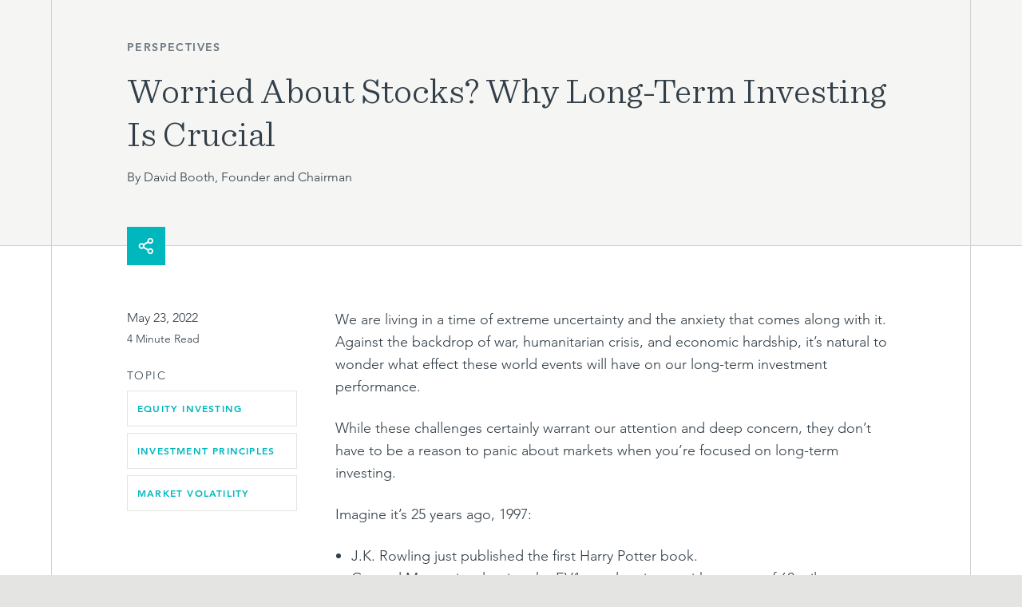

--- FILE ---
content_type: text/html; charset=utf-8
request_url: https://www.dimensional.com/us-en/insights/worried-about-stocks-why-long-term-investing-is-crucial
body_size: 11709
content:
<!DOCTYPE html>



<html lang="en" id="b-cd-02-2.0.0.3034">
<head>
    <script>dataLayer = [ { "pageName":"","country":"US","ipCountry":"US","title":"Worried About Stocks? Why Long-Term Investing Is Crucial","version":"4","language":"en","shortId":"6E99397396C745619BABEB7C84E263FB","parentId":"6E99397396C745619BABEB7C84E263FB","origin":"external user","pageType":"Content Page","readTime":"240","audience":"individual investor","topicTags":"Equity Investing,Investment Principles,Market Volatility","releaseDate":"05-23-2022","author":"David Booth","usage":"Client Ready","series": "Life,Invested","splash":2,"gtmID":"GTM-M3X59G","intendedPath":"--","env":"live","bs":"1","re":"65","gl":"7.09" ,"cfbs":"1","cfbc":"","cfbv":"false"}];</script>
    
    
<script>
    (function (w, d, s, l, i) {
        w[l] = w[l] || []; w[l].push({
            'gtm.start':
                new Date().getTime(), event: 'gtm.js'
        }); var f = d.getElementsByTagName(s)[0],
            j = d.createElement(s), dl = l != 'dataLayer' ? '&l=' + l : ''; j.async = true; j.src =
                'https://www.googletagmanager.com/gtm.js?id=' + i + dl + ''; f.parentNode.insertBefore(j, f);
    })(window, document, 'script', 'dataLayer', 'GTM-M3X59G');
</script>

    
    <!--Page Metadata-->
    <title>Worried About Stocks? Why Long-Term Investing Is Crucial | Dimensional</title>
    <meta http-equiv="X-UA-Compatible" content="IE=edge">
    <meta charset="utf-8">
    <meta name="viewport" content="width=device-width, initial-scale=1">
    <!-- Robots -->
    <meta name="robots" content="follow, index" />
    <!-- Canonical Url -->
    <link rel="canonical" href="https://www.dimensional.com/us-en/insights/worried-about-stocks-why-long-term-investing-is-crucial">
    <!-- Favicon -->
<link rel="shortcut icon" type="image/x-icon" href="https://www.dimensional.com/static/media/favicon.ico?v=2" />    <!--Metatag keyword and description-->
        <meta name="description" content="With long-term investing, you’re not trying to figure out which stocks are going to thrive and which aren't. You’re betting on human ingenuity to solve problems." />
    <!-- Open Graph data -->
        <meta property="og:title" content="Worried About Stocks? Why Long-Term Investing Is Crucial | Dimensional" />
        <meta property="og:description" content="With long-term investing, you’re not trying to figure out which stocks are going to thrive and which aren't. You’re betting on human ingenuity to solve problems." />
    <meta property="og:type" content="website" />
    <meta property="og:url" content="https://www.dimensional.com/us-en/insights/worried-about-stocks-why-long-term-investing-is-crucial" />
    <meta property="og:image" content="https://www.dimensional.com/chmedia/84444/1800/worried-about-stocks_thumb.webp" />
    <meta property="og:locale" content="en_US" />
        <meta property="og:site_name" content="Dimensional" />
    <!--Twitter data-->
    <meta name="twitter:card" content="summary" />
        <meta name="twitter:title" content="Worried About Stocks? Why Long-Term Investing Is Crucial" />
        <meta name="twitter:description" content="With long-term investing, you’re not trying to figure out which stocks are going to thrive and which aren&#39;t. You’re betting on human ingenuity to solve problems." />
        <meta name="twitter:image" content="https://www.dimensional.com/chmedia/84444/1800/worried-about-stocks_thumb.webp" />
            <meta name="twitter:image:alt" content="Worried About Stocks? Why Long-Term Investing Is Crucial" />


<link rel='preload' as='style' href='/static/css/main-nHfBJ4bP.css' /><link rel='stylesheet' href='/static/css/main-nHfBJ4bP.css' />

    <link rel="preload" href="https://fonts.dimensional.com/9dbba057-f93e-4bef-a566-dda313c68d03.css" as="style" />
    <link rel="stylesheet" type="text/css" href="https://fonts.dimensional.com/9dbba057-f93e-4bef-a566-dda313c68d03.css">
    <link rel="preload" as="font" href="https://fonts.dimensional.com/Avenir/Avenir35Light_normal_normal.woff2" crossorigin="anonymous" />
    <link rel="preload" as="font" href="https://fonts.dimensional.com/Avenir/Avenir45Book_normal_normal.woff2" crossorigin="anonymous" />
    <link rel="preload" as="font" href="https://fonts.dimensional.com/Avenir/Avenir55Roman_normal_normal.woff2" crossorigin="anonymous" />
    <link rel="preload" as="font" href="https://fonts.dimensional.com/Avenir/Avenir85Heavy_normal_normal.woff2" crossorigin="anonymous" />
    <link rel="preload" as="font" href="https://fonts.dimensional.com/Sentinel/SentinelBookItalic_italic_normal.woff2" crossorigin="anonymous" />
    <link rel="preload" as="font" href="https://fonts.dimensional.com/Sentinel/SentinelBoldItalic_italic_normal.woff2" crossorigin="anonymous" />
    <link rel="preload" as="font" href="https://fonts.dimensional.com/Sentinel/SentinelLight_normal_normal.woff2" crossorigin="anonymous" />
    <link rel="preload" as="font" href="https://fonts.dimensional.com/Sentinel/SentinelLightItalic_italic_normal.woff2" crossorigin="anonymous" />
    <link rel="preload" as="font" href="https://fonts.dimensional.com/Sentinel/SentinelBook_normal_normal.woff2" crossorigin="anonymous" />
    <link rel="preload" as="font" href="https://fonts.dimensional.com/Sentinel/SentinelBold_normal_normal.woff2" crossorigin="anonymous" />


        <script>
            var pausePageData = {"pauseUrl":"/pause?r=","backUrl":"&b=","whiteList":[{"host":"dimensional.com"},{"host":"broadridge.com"},{"host":"event.webcasts.com"},{"host":"dimensional.cvent.com"},{"host":"dimensional.cventevents.com"},{"host":"dimensional.crm.dynamics.com"},{"host":"dimensional.zoom.us"},{"host":"survey.dimensional.com"},{"host":"www.linkedin.com"},{"host":"www.youtube.com"},{"host":"dimensionaltools.blob.core.windows.net"},{"host":"dimensional.wd5.myworkdayjobs.com"},{"host":"survey3.medallia.com"},{"host":"tuneoutthenoisefilm.com"},{"host":"maps.google.com"},{"host":"www.youtube.com"},{"host":"prudential.com"},{"host":"dfacanada.sharepoint.com"},{"host":"outlook.office.com"}]};
        </script>

    
</head>
<body class="content-root" data-pagetype="Content Page">
    <noscript>
    <iframe src="https://www.googletagmanager.com/ns.html?id=GTM-M3X59G" height="0" width="0" style="display:none;visibility:hidden"></iframe>
</noscript>

    
    
<script>
        var coveoSearchSettings = {
            organizationId: "dfaproduction7j3xksbp",
            coveoPlatformEndpoint: "/coveo",
            coveoTokenEndpoint: "/coveo/rest/token",
            apiBaseUrl: "https://dfaproduction7j3xksbp.analytics.org.coveo.com"
        }
    </script>
    <div class="coveo-search-results" data-view="coveo-search" data-uniqueId="publicSearch">
    </div>
    <script>
        var coveoSearchData_publicSearch = {
        "filters": {
            "pipeline": "Public Search",
            "numberOfResults": "28",
            "searchHub": "PublicSearch",
            "sortCriteria": [{
    "name":"Relevancy",
    "criteria":"relevancy",
    "isActive":true

    }],
            "numberOfFacets": 5,
            "facetShowMore": "Show More",
            "facetsShowLess": "Show Less",
            "menuButtonSize": "md",
            "menuButtonStyle": "stroke",
            "menuButtonClearLabel": "Clear",
            "menuButtonClearAllLabel": "Clear All",
            "menuButtonApplyLabel": "Apply"                
            },
            "didYouMean": {
                "correctedText": "Query was automatically corrected to",
                "suggestionsText": "Did you mean:",
                "noResultsText": "No results for"
            },
            "showResults": "Show Results",
            "facetQuantifier": "Any",
            "context": { "userType": "individual", "userCountry": "US", "userEnv": "live" },
            "cq": "(NOT @audience==Professional)(NOT @taguse==Professional) (@source==(\"Coveo_contenthub_web - Blue1031\",\"Coveo_web_index - Blue1031\"))",
            "aq": "(@tagapprovedcountries==\"United States\")(NOT @suppressfromclientsearch==1) (@tagaccesslevel==('C63C965E7193A257B6263B97027853EE')) (@tagrestriction==('0000'))"
        }
    </script>

    
<!-- *** Social Links *** -->
    <script>
        var shareSocialLinks = [{"label":"Facebook","imageUrl":"/-/media/Dimensional/System/share/facebook"},{"label":"X","imageUrl":"/-/media/Dimensional/System/share/x"},{"label":"LinkedIn","imageUrl":"/-/media/Dimensional/System/share/linkedin"},{"label":"Email","imageUrl":"/-/media/Dimensional/System/share/email"}]
    </script>

<div class="app">
    <div class="main">
        <script>
        var publicNav = {
            "logoLink": "https://www.dimensional.com/us-en/individual",
            "logoSrc": "",
            "logoAlt": "",
            "theme": "light",
            "role": "INDIVIDUAL INVESTOR",
            "country": "UNITED STATES",
            "hideHamburgerMenu": false,
            "utilityLinks": [{"linkLabel":"audience sort","action":null,"isAudienceSort":true}],
            "primaryNavLinks": [
				{"linkLabel":"Investments","iconType":null,"action":"https://www.dimensional.com/us-en/our-approach","megaMenuLinks":{"standardColumns":[{"type":"linkList","header":"Why Dimensional","links":[{"text":"Our Philosophy","url":"https://www.dimensional.com/us-en/our-philosophy"},{"text":"Our Approach","url":"https://www.dimensional.com/us-en/our-approach"}]},{"type":"linkList","header":"Funds","links":[{"text":"ETFs","url":"https://www.dimensional.com/us-en/funds/?ft=etf "},{"text":"Mutual Funds","url":"https://www.dimensional.com/us-en/funds/?ft=mutualFund"},{"text":"All Funds","url":"https://www.dimensional.com/us-en/funds"}]},{"type":"linkList","header":"Asset Classes","links":[{"text":"Equities","url":"https://www.dimensional.com/us-en/our-approach/dimensional-equity-solutions"},{"text":"Fixed Income","url":"https://www.dimensional.com/us-en/fixed-income"}]},{"type":"linkList","header":"Featured Solutions","links":[{"text":"Leader in Active ETFs","url":"https://www.dimensional.com/us-en/etfs"},{"text":"Sustainability Investing","url":"https://www.dimensional.com/us-en/sustainability"},{"text":"Target Date Solutions","url":"https://www.dimensional.com/us-en/tdif"}]}],"promoColumn":{"type":"standardPromo","header":"Latest Insights","image":{"src":"/chmedia/456417/1200/article_market-review-2025-us-stocks-ride-rocky-road-to-a-third-straight-year-of-gains_thumb.webp","alt":"MKT-63603_Market-Review-2025-Insights-Thumb_02fs_MINT.webp"},"link":{"text":"Dimensional’s Takes on Industry Topics in 2025","url":"https://www.dimensional.com/us-en/insights/market-review-2025-us-stocks-ride-rocky-road-to-a-third-straight-year-of-gains"}}}},{"linkLabel":"Foundations of Investing","iconType":null,"action":"https://www.dimensional.com/us-en/individual/foundations-of-investing"},{"linkLabel":"Insights","iconType":null,"action":"https://www.dimensional.com/us-en/insights"},{"linkLabel":"How to Invest","iconType":null,"action":"https://www.dimensional.com/us-en/individual/how-to-invest"},{"linkLabel":"Who We Are","iconType":null,"action":"https://www.dimensional.com/us-en/who-we-are","megaMenuLinks":{"standardColumns":[{"type":"linkList","header":"","links":[{"text":"About Us","url":"https://www.dimensional.com/us-en/who-we-are/about-us"},{"text":"Our Heritage","url":"https://www.dimensional.com/us-en/our-heritage"},{"text":"Newsroom","url":"https://www.dimensional.com/us-en/newsroom"},{"text":"Investment Stewardship","url":"https://www.dimensional.com/us-en/who-we-are/investment-stewardship"},{"text":"Careers","url":"https://careers.dimensional.com"}]}]}}
	                ,{"linkLabel": "Search","iconType": "search","action": null}
            ]
        }
    </script>    


<div class="react-root" data-view="audience-switcher-modal"></div>

<script>
    var audienceSwitcherModal = {
        countryKey: "5EDA63C7CB764D13BFFC44188EE331A5",
        redirectUrl: "/us-en/insights/worried-about-stocks-why-long-term-investing-is-crucial",
        apiUrl: "/audience-selector-api/get-audience-types-for-country"
    };
</script>    <div class="react-root" data-view="public-nav">
        <div class="public-nav-placeholder"></div>
    </div>

        <div class="content-page" data-qa="content-page" data-srri="false">

            <section class="content-page-hero content-page-header content-page-header-general container"> <div class="content-page-header-area" style="background-image:url('/-/media/Dimensional/System/ddx-backgrounds/contentpageheaderdefaultdots.svg')"> <div class="content-page-header-content"> <label class="pdf--topic t-label-sm-heavy topic tc-cool-gray-02">Perspectives</label> <h1 class="pdf--title t-heading-xxl title" data-qa="content-page-title">Worried About Stocks? Why Long-Term Investing Is Crucial</h1> <p class='pdf--byLine t-body-sm author'> By <span class="pdf--author">David Booth, Founder and Chairman</span> </p> <div class='react-root' data-view='content-page-actions' data-color="teal" data-is-content-page-top="true" data-hide-download="true" data-hide-favorite=True data-hide-share="false" data-download-url="" data-is-collection-page-top="false" data-guid="6e99397396c745619babeb7c84e263fb"> </div> <script> var contentPageActionsData_6e99397396c745619babeb7c84e263fb = {"share":{"isNormalShare":true,"isDisable":false,"title":"Share","theme":"default","copyLabel":"Copy","copyConfirm":"Link Copied to Clipboard","publicLinks":{"label":"Public Links","shareLabel":"Share Link","shareLabelMobile":"Share Link","shareUrl":"https://www.dimensional.com/us-en/insights/worried-about-stocks-why-long-term-investing-is-crucial","explanation":{"label":"Learn more about share links","mobileLabel":"about share links","description":[{"title":"Share Link","content":"This+content+is+visible+to+the+public+on+Dimensional.com.%3cbr+%2f%3e%0d%0a%3cstrong%3eA+login+is+not+required+to+view+the+content+on+Dimensional.com%3c%2fstrong%3e"}]}}}} </script> <hr> </div> </div> </section> <div class="sticky-header-container"> <div class="sticky-header"> <div class="sticky-header-placeholder"></div> <div class="sticky-header-el " style="opacity: 0"> <div class="content-page-header-collapsed content-page-header-general container"> <div class="grid"> <div class="content-page-header-collapsed-left"> <div class="content-page-header-collapsed-title">Worried About Stocks? Why Long-Term Investing Is Crucial</div> <div class="react-root" data-is-header-collapsed="true" data-view="content-page-actions" data-color="default" data-is-content-page-top="true" data-hide-download="true" data-hide-favorite=True data-hide-share="false" data-download-url="" data-is-collection-page-top="false" data-guid="6e99397396c745619babeb7c84e263fb"> </div> </div> <div class="content-page-header-collapsed-right"> <a href="/us-en/insights" class="button-action button-action-outline button-action-full" target="_self" role="button" aria-label="View All Insights" tabindex="0" rel="" data-a-lbl="Dimensional Insights" data-a-cat="User Engagement" data-a-act="" data-a-evt="Navigation" data-a-loc="Content Header" data-a-text="View All Insights" data-a-comp="Utility Navigation"> <div class="button-action-wrapper"> <span class="button-action-show">View All Insights</span> </div> </a>  </div> </div> <progress id="scroll-progress-bar" class="scroll-progress-bar" value="0" max="100" aria-hidden="true"> </progress> </div> </div> </div> </div> 

            
                <div class="content-page-section container content-page-section-pad-top content-page-section-pad-bottom">
                    <div class="content-page-body">
                            <div class="metadata">

                                 <div class="content-page-metadata" data-pdfusage="" data-pdfusage-highlight="false" data-pdfusage-footer="" data-pdfusage-footer-highlight="false" data-pdfcmax="2199558" data-qa="content-page-metadata"> <p class="pdf--date t-body-sm">May 23, 2022</p> <div class="pdf--ignore"> <p class="t-body-xs">4 Minute Read</p> </div> <div class="content-page-metadata-tags-container pdf--ignore"> <p class="t-label-sm content-page-metadata-label">Topic</p> <div class="content-page-metadata-tags"> <a href="/insights/#t=catAll&amp;sort=@publishdate%20descending&amp;f:@tagtopic=[Equity%20Investing]" class="metadata-tag t-label-xs-heavy" data-a="true" data-a-lbl="Equity Investing" data-a-cat="Coveo" data-a-act="Filter | Topic">Equity Investing</a> <a href="/insights/#t=catAll&amp;sort=@publishdate%20descending&amp;f:@tagtopic=[Investment%20Principles]" class="metadata-tag t-label-xs-heavy" data-a="true" data-a-lbl="Investment Principles" data-a-cat="Coveo" data-a-act="Filter | Topic">Investment Principles</a> <a href="/insights/#t=catAll&amp;sort=@publishdate%20descending&amp;f:@tagtopic=[Market%20Volatility]" class="metadata-tag t-label-xs-heavy" data-a="true" data-a-lbl="Market Volatility" data-a-cat="Coveo" data-a-act="Filter | Topic">Market Volatility</a> </div> </div> </div> 
                            </div>
                            <div class="content-column">
                                <div class="body-1-left-almost-black"> <div class="rtf-container"><p>We are living in a time of extreme uncertainty and the anxiety that comes along with it. Against the backdrop of war, humanitarian crisis, and economic hardship, it’s natural to wonder what effect these world events will have on our long-term investment performance.</p> <p>While these challenges certainly warrant our attention and deep concern, they don’t have to be a reason to panic about markets when you’re focused on long-term investing.</p> <p>Imagine it’s 25 years ago, 1997:</p> <ul> <li>J.K. Rowling just published the first Harry Potter book.</li> <li>General Motors is releasing the EV1, an electric car with a range of 60 miles.</li> <li>The internet is in its infancy, Y2K looms, and everyone is worried about the Russian financial crisis.<br /> <br /> </li> </ul> <p>A stranger offers to tell you what’s going to happen over the course of the next 25 years. Here’s the big question: Would you invest in the stock market knowing the following events were going to happen? And could you stay invested?</p> <ul> <li>Asian contagion</li> <li>Russian default</li> <li>Tech collapse</li> <li>9/11</li> <li>Stocks’ “lost decade”</li> <li>Great Recession</li> <li>Global pandemic</li> <li>Second Russian default<br /> <br /> </li> </ul> <p>With everything I just mentioned, what would you have done? Gotten into the market? Gotten out? Increased your equity holdings? Decreased them?</p> <p>Well, let’s look at what happened.</p> <p>From January of 1997 to December of 2021, the US stock market returned, on average, 9.8% a year.<sup>1</sup></p> <p>A dollar invested at the beginning of the period would be worth about $10.25 at the end of the period.<sup>2</sup></p> <p>These returns are very much in line with what returns have been over the history of the stock market. How can that be? The market is doing its job. It’s science.</p></div> </div><div class="spacer_1x" aria-hidden="true">&nbsp;</div><div
            class="react-root"
            data-view="content-page-shareable-quote"
            data-guid="738768b698104c41ab287a2c40594e94"
            data-quote-text="Investing in markets is uncertain. The role of markets is to price in that uncertainty."
            data-show-quotation-marks="false"
            data-hide-share="false"
            data-share-url="https://www.dimensional.com/us-en/insights/worried-about-stocks-why-long-term-investing-is-crucial"
            data-theme="content-page-shareable-quote-theme-default"
            data-share-platforms='["Facebook","X","LinkedIn"]'
        ></div><div class="spacer_2x" aria-hidden="true">&nbsp;</div><div class="body-1-left-almost-black"> <div class="rtf-container"><p>Investing in markets is uncertain. The role of markets is to price in that uncertainty. There were a lot of negative surprises over the past 25 years, but there were a lot of positive ones as well. The net result was a stock market return that seems very reasonable, even generous. It&rsquo;s a tribute to human ingenuity that when negative forces pop up, people and companies respond and mobilize to get things back on track.</p> <p>Human ingenuity created incredible innovations over the past 25 years. Plenty of things went wrong, but plenty of things went right. There&rsquo;s always opportunity out there. Think about how different life is from the way it was in 1999: the way we work, the way we communicate, the way we live. For example, the gross domestic product of the US in 1997 was $8.6 trillion and grew to $23 trillion in 2021. (Read more about the <a href="https://www.dimensional.com/us-en/insights/meme-investing-try-human-ingenuity-instead" data-a-name="Meme Investing? Try Human Ingenuity Instead | Dimensional Fund Advisors" aria-label="Meme Investing? Try Human Ingenuity Instead | Dimensional Fund Advisors" data-a-evt="Link Click" data-a-comp="RTE">merits of investing in innovation</a>.)</p> <p>I am an eternal optimist, because I believe in people. I have an unshakable faith in human beings&rsquo; ability to deal with tough times. In 1997, few would have forecast a nearly 10% average return for the stock market. But that remarkable return was available to anyone who could open an investment account, buy a broad-market portfolio, and let the market do its job.</p> <p>Investing in the stock market is always uncertain. Uncertainty never goes away. If it did, there wouldn&rsquo;t be a stock market. It&rsquo;s because of uncertainty that we have a positive premium when investing in stocks vs. relatively riskless assets. In my opinion, reaping the benefits of the stock market requires being a long-term investor.</p> <p>By investing in a market portfolio, you&rsquo;re not trying to figure out which stocks are going to thrive, and which aren&rsquo;t going to be able to recover. You&rsquo;re betting on human ingenuity to solve problems.</p> <p><span class="pdf--line-break">&nbsp;</span></p> <p>The pandemic was a big blow to the economy. But people, companies and markets adapt. That&rsquo;s my worldview. Whatever the next blow we face, I have faith that we will meet the challenge in ways we can&rsquo;t forecast.</p> <p>I would never try to predict what might happen in the next 25 years. But I do believe the best investment strategy going forward is to keep in mind the lesson learned from that stranger back in 1997: Don&rsquo;t panic. Invest for the long term.</p></div> </div>
        <div class="content-page-footnotes">
            <p class="t-label-sm-heavy pdf--ignore">
                Footnotes
            </p>
            <ol>
                    <li class="body-3-left-almost-black">
                        <div class="rtf-container"><p><sup>1</sup>In US dollars. <a>S&amp;P 500 Index annual returns 1997&ndash;2021. </a>S&amp;P data &copy; 2022 S&amp;P Dow Jones Indices LLC, a division of S&amp;P Global. All rights reserved.</p></div>
                    </li>
                    <li class="body-3-left-almost-black">
                        <div class="rtf-container"><p><sup>2</sup>Data presented for the growth of $1 are hypothetical and assume reinvestment of income and no transaction costs or taxes. This value is for educational purposes only and is not indicative of any investment.</p></div>
                    </li>
            </ol>
        </div>
    
<div class="content-page-disclaimer t-body-sm" data-container-type="disclosure">
    <p class="t-label-sm-heavy">Disclosures</p>

            <div class="content-page-disclosures-content">
                <div > <div class="rtf-container"><p>The information in this material is intended for the recipient&rsquo;s background information and use only. It is provided in good faith and without any warranty or representation as to accuracy or completeness. Information and opinions presented in this material have been obtained or derived from sources believed by Dimensional to be reliable, and Dimensional has reasonable grounds to believe that all factual information herein is true as at the date of this material. It does not constitute investment advice, a recommendation, or an offer of any services or products for sale and is not intended to provide a sufficient basis on which to make an investment decision. Before acting on any information in this document, you should consider whether it is appropriate for your particular circumstances and, if appropriate, seek professional advice.&nbsp;It is the responsibility of any persons wishing to make a purchase to inform themselves of and observe all applicable laws and regulations. Unauthorized reproduction or transmission of this material is strictly prohibited. Dimensional accepts no responsibility for loss arising from the use of the information contained herein.</p></div></div> <div > <div class="rtf-container"><p>This material is not directed at any person in any jurisdiction where the availability of this material is prohibited or would subject Dimensional or its products or services to any registration, licensing, or other such legal requirements within the jurisdiction.</p></div></div> <div > <div class="rtf-container"><p>&ldquo;Dimensional&rdquo; refers to the Dimensional separate but affiliated entities generally, rather than to one particular entity. These entities are Dimensional Fund Advisors LP, Dimensional Fund Advisors Ltd., Dimensional Ireland Limited, DFA Australia Limited, Dimensional Fund Advisors Canada ULC, Dimensional Fund Advisors Pte. Ltd., Dimensional Japan Ltd., and Dimensional Hong Kong Limited. Dimensional Hong Kong Limited is licensed by the Securities and Futures Commission to conduct Type 1 (dealing in securities) regulated activities only and does not provide asset management services.</p></div></div> <div > <div class="rtf-container"><p><span class="risk-disclosure">RISKS<br /> Investments involve risks. The investment return and principal value of an investment may fluctuate so that an investor&rsquo;s shares, when redeemed, may be worth more or less than their original value. Past performance is not a guarantee of future results. There is no guarantee strategies will be successful.</span></p></div></div> <div > <div class="rtf-container"><p><span class="t-avenir-heavy">UNITED STATES</span></p></div></div> <div > <div class="rtf-container"><p>Dimensional Fund Advisors LP is an investment advisor registered with the Securities and Exchange Commission.</p></div></div> <div > <div class="rtf-container"><p>Investment products: • Not FDIC Insured • Not Bank Guaranteed • May Lose Value<br /> Dimensional Fund Advisors does not have any bank affiliates.</p></div></div> <div > <div class="rtf-container"><p><span class="t-avenir-heavy">CANADA</span></p></div></div> <div > <div class="rtf-container"><p>These materials have been prepared by Dimensional Fund Advisors Canada ULC. The other Dimensional entities referenced herein are not registered resident investment fund managers or portfolio managers in Canada.</p></div></div> <div > <div class="rtf-container"><p>This material is not intended for Quebec residents.</p></div></div> <div > <div class="rtf-container"><p>Commissions, trailing commissions, management fees, and expenses all may be associated with mutual fund investments. Please read the prospectus before investing. Unless otherwise noted, any indicated total rates of return reflect the historical annual compounded total returns, including changes in share or unit value and reinvestment of all dividends or other distributions, and do not take into account sales, redemption, distribution, or optional charges or income taxes payable by any security holder that would have reduced returns. Mutual funds are not guaranteed, their values change frequently, and past performance may not be repeated.</p></div></div> <div > <div class="rtf-container"><p><span class="t-avenir-heavy">AUSTRALIA</span></p></div></div> <div > <div class="rtf-container"><p>This material is issued by DFA Australia Limited (AFS License No. 238093, ABN 46 065 937 671). This material is provided for information only. No account has been taken of the objectives, financial situation or needs of any particular person. Accordingly, to the extent this material constitutes general financial product advice, investors should, before acting on the advice, consider the appropriateness of the advice, having regard to the investor&rsquo;s objectives, financial situation and needs. Investors should also consider the Product Disclosure Statement (PDS) and the target market determination (TMD) that have been made for each financial product either issued or distributed by DFA Australia Limited prior to acquiring or continuing to hold any investment. Go to <a href="https://www.dimensional.com/au-en/funds" data-a-name="dimensional.com/funds" aria-label="dimensional.com/funds" data-a-evt="Link Click" data-a-comp="RTE" rel="noopener">dimensional.com/funds</a>&nbsp;to access a copy of the PDS or the relevant TMD. Any opinions expressed in this material reflect our judgement at the date of publication and are subject to change.</p></div></div> <div > <div class="rtf-container"><p><span class="t-avenir-heavy">NEW ZEALAND</span></p></div></div> <div > <div class="rtf-container"><p>This material is issued by DFA Australia Limited (incorporated in Australia, AFS License No. 238093, ABN 46 065 937 671). This material is provided for information only. This material does not give any recommendation or opinion to acquire any financial product or any financial advice product, and is not financial advice to you or any other person. No account has been taken of the objectives, financial situation or needs of any particular person. Accordingly, investors should, before acting on the advice, consider the appropriateness of the advice, having regard to the investor&rsquo;s objectives, financial situation and needs. Investors should also consider the Product Disclosure Statement (PDS) and for the Dimensional Wholesale Trusts the target market determination (TMD) that have been made for each financial product or financial advice product either issued or distributed by DFA Australia Limited prior to acquiring or continuing to hold any investment. Go to <a href="https://www.dimensional.com/au-en/funds" data-a-name="dimensional.com/funds" aria-label="dimensional.com/funds" data-a-evt="Link Click" data-a-comp="RTE" rel="noopener">dimensional.com/funds</a> to access a copy of the PDS or the relevant TMD. Any opinions expressed in this material reflect our judgement at the date of publication and are subject to change.</p></div></div> <div > <div class="rtf-container"><p><span class="t-avenir-heavy">WHERE ISSUED BY DIMENSIONAL IRELAND LIMITED</span></p></div></div> <div > <div class="rtf-container"><p>Issued by Dimensional Ireland Limited (Dimensional Ireland), with registered office 25 North Wall Quay, Dublin 1, D01 H104, Ireland. Dimensional Ireland is regulated by the Central Bank of Ireland (Registration No. C185067).</p></div></div> <div > <div class="rtf-container"><p><span class="t-avenir-heavy">WHERE ISSUED BY DIMENSIONAL FUND ADVISORS LTD.</span></p></div></div> <div > <div class="rtf-container"><p>Issued by Dimensional Fund Advisors Ltd. (Dimensional UK), 20 Triton Street, Regent&rsquo;s Place, London, NW1 3BF. Dimensional UK is authorised and regulated by the Financial Conduct Authority (FCA) - Firm Reference No. 150100.</p></div></div> <div > <div class="rtf-container"><p>Dimensional UK and Dimensional Ireland do not give financial advice. You are responsible for deciding whether an investment is suitable for your personal circumstances, and we recommend that a financial adviser helps you with that decision.</p></div></div> <div > <div class="rtf-container"><p>Dimensional UK and Dimensional Ireland issue information and materials in English and may also issue information and materials in certain other languages. The recipient’s continued acceptance of information and materials from Dimensional UK and Dimensional Ireland will constitute the recipient’s consent to be provided with such information and materials, where relevant, in more than one language.</p></div></div> <div > <div class="rtf-container"><p><strong>NOTICE TO INVESTORS IN SWITZERLAND: </strong>This is advertising material.</p></div></div> <div > <div class="rtf-container"><p><span class="t-avenir-heavy">JAPAN</span></p></div></div> <div > <div class="rtf-container"><p><strong>For Institutional Investors and Registered Financial Instruments Intermediary Service Providers.<br /> </strong></p></div></div> <div > <div class="rtf-container"><p>This material is deemed to be issued by Dimensional Japan Ltd., which is regulated by the Financial Services Agency of Japan and is registered as a Financial Instruments Firm conducting Investment Management Business and Investment Advisory and Agency Business.<br /> <br /> Dimensional Japan Ltd.<br /> Director of Kanto Local Finance Bureau (FIBO) No. 2683<br /> Membership: Japan Investment Advisers Association</p></div></div> <div > <div class="rtf-container"><p><span class="t-avenir-heavy">SINGAPORE</span></p></div></div> <div > <div class="rtf-container"><p>This material is deemed to be issued by Dimensional Fund Advisors Pte. Ltd. (UEN:201210847M), which is regulated by the Monetary Authority of Singapore and holds a capital markets services license for fund management.</p></div></div> <div > <div class="rtf-container"><p><strong>This advertisement has not been reviewed by the Monetary Authority of Singapore or the Central Provident Fund (CPF) Board.&nbsp; <br /> </strong></p></div></div> <div > <div class="rtf-container"><p><span class="t-avenir-heavy">FOR PROFESSIONAL INVESTORS IN HONG KONG</span></p></div></div> <div > <div class="rtf-container"><p>This material is deemed to be issued by Dimensional Hong Kong Limited (CE No. BJE760) (&ldquo;Dimensional Hong Kong&rdquo;), which is licensed by the Securities and Futures Commission to conduct Type 1 (dealing in securities) regulated activities only and does not provide asset management services.<br /> <br /> This material should only be provided to &ldquo;professional investors&rdquo; (as defined in the Securities and Futures Ordinance [Chapter 571 of the Laws of Hong Kong] and its subsidiary legislation) and is not for use with the public. This material is not intended to constitute and does not constitute marketing of the services of Dimensional Hong Kong or its affiliates to the public of Hong Kong.&nbsp;When provided to prospective investors, this material forms part of, and must be provided together with, applicable fund offering materials. This material must not be provided to prospective investors on a standalone basis. Before acting on any information in this material, you should consider whether it is suitable for your particular circumstances and, if appropriate, seek professional advice.<br /> <br /> Neither Dimensional Hong Kong nor its affiliates shall be responsible or held responsible for any content prepared by financial advisors. Financial advisors in Hong Kong shall not actively market the services of Dimensional Hong Kong or its affiliates to the Hong Kong public.</p></div></div>
            </div>
</div>

                            </div>
                    </div>
                </div>
            
            
            <section class="content-page-section content-page-end container">
                <div class="content-page-end-fill grid-center"></div>
            </section>
        </div>
    </div>
    <footer id="global-footer" class="global-footer trackable public-site" data-component-name="Footer" data-content-name="Global Footer">
        <div class="footer-public container">
            <div class="footer-public-left">
                <div class="footer-public-disclosure">
                    <div class="footer-disclosure-single">
<div class="rtf-container"><p>Copyright &copy;2026 Dimensional Fund Advisors</p>
<p>Your use of this website signifies that you accept our <a href="/terms-of-use-us" data-a-name="Terms of Use | Dimensional" aria-label="Terms of Use | Dimensional" data-a-evt="Link Click" data-a-comp="RTE">Terms of Use</a>.</p></div>    </div>
                </div>
            </div>
            <div class="footer-public-right">
                <div class="footer-public-main-link">
                    <ul>
                        <li class="footer-link"> <a href="https://careers.dimensional.com/" aria-label="Careers" target="_blank" data-a-act="Footer" data-a-loc="Footer" data-a="true" data-a-evt="Navigation" data-a-lbl="Careers" data-a-cat="Navigation" data-a-text="Careers" data-target-title="Careers" data-a-comp="Global Footer" data-qa="footer-link" rel="noopener" >Careers</a> </li><li class="footer-link"> <a href="https://www.dimensional.com/us-en/newsroom" data-a-loc="Footer" aria-label="Dimensional Newsroom" data-qa="footer-link" data-target-title="Dimensional Newsroom" data-a-comp="Global Footer" data-a-evt="Navigation" data-a-cat="Navigation" data-a-text="Newsroom" data-a="true" data-a-lbl="Newsroom" data-a-act="Footer" >Newsroom</a> </li><li class="footer-link"> <a href="https://www.dimensional.com/us-en/who-we-are/investment-stewardship" data-a-loc="Footer" aria-label="Investment Stewardship" data-qa="footer-link" data-target-title="Investment Stewardship" data-a-comp="Global Footer" data-a-evt="Navigation" data-a-cat="Navigation" data-a-text="Investment Stewardship" data-a="true" data-a-lbl="Investment Stewardship" data-a-act="Footer" >Investment Stewardship</a> </li>
                    </ul>
                </div>
            </div>
            <div class="footer-public-social">
                <ul>
                                <li><a href="https://www.linkedin.com/company/dimensional-fund-advisors/" class="follow-us-link" title="LinkedIn" target="_blank"><img src="/-/media/Dimensional/Images/Global/social/linkedin-white.svg" alt="LinkedIn" data-a="true" data-a-lbl="LinkedIn" data-a-cat="Navigation" data-a-act="Footer"></a></li>
                                <li><a href="https://www.youtube.com/channel/UCcd9t53faf29RPenKlKLa5A" class="follow-us-link" title="YouTube" target="_blank"><img src="/-/media/Dimensional/Images/Global/social/youtube-white.svg" alt="YouTube" data-a="true" data-a-lbl="YouTube" data-a-cat="Navigation" data-a-act="Footer"></a></li>

                </ul>
            </div>
            <div class="footer-public-bottom">
                <div class="footer-public-bottom-links">
                    <ul>
                        <li class="footer-link"> <a href="https://www.dimensional.com/us-en/document-center" data-a-loc="Footer" aria-label="Document Center" data-qa="footer-link" data-target-title="Document Center" data-a-comp="Global Footer" data-a-evt="Navigation" data-a-cat="Navigation" data-a-text="Document Center" data-a="true" data-a-lbl="Document Center" data-a-act="Footer" >Document Center</a> </li><li class="footer-link"> <a href="https://www.dimensional.com/us-en/tax" data-a-loc="Footer" aria-label="Distributions and Tax Center" data-qa="footer-link" data-target-title="Distributions and Tax Center" data-a-comp="Global Footer" data-a-evt="Navigation" data-a-cat="Navigation" data-a-text="Distributions and Tax Center" data-a="true" data-a-lbl="Distributions and Tax Center" data-a-act="Footer" >Distributions and Tax Center</a> </li><li class="footer-link"> <a href="/chmedia/312752/source/download/dimensional-sma-form-crs.pdf" aria-label="Form CRS" data-a-act="Footer" data-a-loc="Footer" data-a="true" data-a-evt="Navigation" data-a-lbl="Form CRS" data-a-cat="Navigation" data-a-text="Form CRS" data-target-title="Form CRS" data-a-comp="Global Footer" data-qa="footer-link" rel="noopener" >Form CRS</a> </li><li class="footer-link"> <a href="https://www.dimensional.com/us-en/business-continuity-and-disaster-recovery" data-a-loc="Footer" aria-label="Business Continuity and Disaster Recovery" data-qa="footer-link" data-target-title="Business Continuity and Disaster Recovery" data-a-comp="Global Footer" data-a-evt="Navigation" data-a-cat="Navigation" data-a-text="Business Continuity" data-a="true" data-a-lbl="Business Continuity" data-a-act="Footer" >Business Continuity</a> </li><li class="footer-link"> <a href="/fraud-prevention-guidance" data-a-loc="Footer" aria-label="Fraud-Prevention Guidance" data-qa="footer-link" data-target-title="Fraud-Prevention Guidance" data-a-comp="Global Footer" data-a-evt="Navigation" data-a-cat="Navigation" data-a-text="Fraud-Prevention Guidance" data-a="true" data-a-lbl="Fraud-Prevention Guidance" data-a-act="Footer" >Fraud-Prevention Guidance</a> </li><li class="footer-link"> <a href="/privacy-policy-us" data-a-loc="Footer" aria-label="Privacy Policy" data-qa="footer-link" data-target-title="Privacy Policy" data-a-comp="Global Footer" data-a-evt="Navigation" data-a-cat="Navigation" data-a-text="Privacy Policy" data-a="true" data-a-lbl="Privacy Policy" data-a-act="Footer" >Privacy Policy</a> </li><li class="footer-link">
    <a href="" data-a-evt="Navigation" data-a-loc="Footer" data-a-text="Manage Cookies" data-a-comp="Global Footer" data-a-act="Footer" aria-label="Manage Cookies" data-a-lbl="Manage Cookies" data-a="true" data-a-cat="Navigation" data-target-title="OneTrust Cookie Preferences" data-qa="footer-link" onclick="OneTrust.ToggleInfoDisplay();return false;">Manage Cookies</a>
</li>
                    </ul>
                </div>
            </div>
        </div>

            <div class="footer-public-bottom-disclosure">
                <div class="footer-public-bottom-disclosure-content container">
                    <div class="footer-disclosure-single">
<div class="rtf-container"><p>“Dimensional” refers to the Dimensional separate but affiliated entities generally, rather than to one particular entity. These entities are Dimensional Fund Advisors LP, Dimensional Fund Advisors Ltd., Dimensional Ireland Limited, DFA Australia Limited, Dimensional Fund Advisors Canada ULC, Dimensional Fund Advisors Pte. Ltd, Dimensional Japan Ltd., and Dimensional Hong Kong Limited. Dimensional Hong Kong Limited is licensed by the Securities and Futures Commission to conduct Type 1 (dealing in securities) regulated activities only and does not provide asset management services.</p><p><br /></p><p><br /></p>
<p>Dimensional Fund Advisors LP is an investment advisor registered with the Securities and Exchange Commission.</p><p><br /></p>
<p>Nothing on this website shall constitute or serve as an offer to sell products or services in any country or jurisdiction by any Dimensional global firm. For informational purposes only. All information is given in good faith and without warranty and should not be considered investment advice or an offer of any security for sale.</p></div>    </div>
                </div>
            </div>
    </footer>
</div>


<script>
    var userActivityAPIData =  {"nonce":"V_wdoo8RKBVGqp3krk9pQagWzVTIeat-x_G55k4AHdG634I5sMf0euCE0rSSw9vQijKpdl4YRR4h6HlDn_WFfgNmOxl_PPOi-_bLjxX1vbC38L79YrSNtYkbrgHKJuzw0","publicCountrySelectionAPI":"/contact-api/UserActivity/update-public-country-selection"}
</script>


<script>
    var globalApiLinks =  {"publicContactFormapi":"/contact-api/PublicContactUsDDX/load-public-contact-us-ddx-form"}
</script>


<div class="react-root" data-view="contact-us-modal"></div>



<script type='module' src ='/static/js/main-B7meEnT8.js' async></script>
    


<div class="react-root" data-view="audience-selector-modal-from-link"></div>
<script>    
    var audienceSelectorModalFromLink = { countryKey: "5EDA63C7CB764D13BFFC44188EE331A5", audienceKey: "72F4ED1678744217ADBB47C57F3F0638", redirectUrl: "/us-en/insights/worried-about-stocks-why-long-term-investing-is-crucial", apiUrl: "/audience-selector-api/get-splash-page-modal-for-country", reload:false };
</script>    
    


    
    <script src="/sitecore%20modules/Web/ExperienceForms/scripts/jquery-3.4.1.min.js?v=2.0.0.3034"></script>
    <script src="/sitecore%20modules/Web/ExperienceForms/scripts/jquery.validate.min.js?v=2.0.0.3034"></script>
    <script src="/sitecore%20modules/Web/ExperienceForms/scripts/jquery.validate.unobtrusive.min.js?v=2.0.0.3034"></script>
    <script src="/sitecore%20modules/Web/ExperienceForms/scripts/jquery.unobtrusive-ajax.min.js?v=2.0.0.3034"></script>
    <script src="/sitecore%20modules/Web/ExperienceForms/scripts/form.init.js?v=2.0.0.3034"></script>
    <script src="/sitecore%20modules/Web/ExperienceForms/scripts/form.validate.js?v=2.0.0.3034"></script>
    <script src="/sitecore%20modules/Web/ExperienceForms/scripts/form.tracking.js?v=2.0.0.3034"></script>
    <script src="/sitecore%20modules/Web/ExperienceForms/scripts/form.conditions.js?v=2.0.0.3034"></script>
</body>
</html>

--- FILE ---
content_type: application/javascript
request_url: https://www.dimensional.com/static/js/floating-ui.react.DTV2tgHE-ngPyVCrJ-chunk.js
body_size: 77208
content:
import{r as _,o as lf,j as Et,R as Rp}from"./main-B7meEnT8.js";function pl(){return typeof window<"u"}function tr(l){return Ru(l)?(l.nodeName||"").toLowerCase():"#document"}function Ze(l){var u;return(l==null||(u=l.ownerDocument)==null?void 0:u.defaultView)||window}function Tt(l){var u;return(u=(Ru(l)?l.ownerDocument:l.document)||window.document)==null?void 0:u.documentElement}function Ru(l){return pl()?l instanceof Node||l instanceof Ze(l).Node:!1}function ye(l){return pl()?l instanceof Element||l instanceof Ze(l).Element:!1}function Ie(l){return pl()?l instanceof HTMLElement||l instanceof Ze(l).HTMLElement:!1}function ku(l){return!pl()||typeof ShadowRoot>"u"?!1:l instanceof ShadowRoot||l instanceof Ze(l).ShadowRoot}const Sp=new Set(["inline","contents"]);function Kr(l){const{overflow:u,overflowX:i,overflowY:c,display:f}=et(l);return/auto|scroll|overlay|hidden|clip/.test(u+c+i)&&!Sp.has(f)}const Np=new Set(["table","td","th"]);function Tp(l){return Np.has(tr(l))}const _p=[":popover-open",":modal"];function ml(l){return _p.some(u=>{try{return l.matches(u)}catch{return!1}})}const Pp=["transform","translate","scale","rotate","perspective"],Dp=["transform","translate","scale","rotate","perspective","filter"],zp=["paint","layout","strict","content"];function Su(l){const u=vl(),i=ye(l)?et(l):l;return Pp.some(c=>i[c]?i[c]!=="none":!1)||(i.containerType?i.containerType!=="normal":!1)||!u&&(i.backdropFilter?i.backdropFilter!=="none":!1)||!u&&(i.filter?i.filter!=="none":!1)||Dp.some(c=>(i.willChange||"").includes(c))||zp.some(c=>(i.contain||"").includes(c))}function Op(l){let u=Wt(l);for(;Ie(u)&&!Bt(u);){if(Su(u))return u;if(ml(u))return null;u=Wt(u)}return null}function vl(){return typeof CSS>"u"||!CSS.supports?!1:CSS.supports("-webkit-backdrop-filter","none")}const Fp=new Set(["html","body","#document"]);function Bt(l){return Fp.has(tr(l))}function et(l){return Ze(l).getComputedStyle(l)}function hl(l){return ye(l)?{scrollLeft:l.scrollLeft,scrollTop:l.scrollTop}:{scrollLeft:l.scrollX,scrollTop:l.scrollY}}function Wt(l){if(tr(l)==="html")return l;const u=l.assignedSlot||l.parentNode||ku(l)&&l.host||Tt(l);return ku(u)?u.host:u}function of(l){const u=Wt(l);return Bt(u)?l.ownerDocument?l.ownerDocument.body:l.body:Ie(u)&&Kr(u)?u:of(u)}function on(l,u,i){var c;u===void 0&&(u=[]),i===void 0&&(i=!0);const f=of(l),m=f===((c=l.ownerDocument)==null?void 0:c.body),p=Ze(f);if(m){const h=xu(p);return u.concat(p,p.visualViewport||[],Kr(f)?f:[],h&&i?on(h):[])}return u.concat(f,on(f,[],i))}function xu(l){return l.parent&&Object.getPrototypeOf(l.parent)?l.frameElement:null}const Ap=["top","right","bottom","left"],Tc=["start","end"],_c=Ap.reduce((l,u)=>l.concat(u,u+"-"+Tc[0],u+"-"+Tc[1]),[]),Vn=Math.min,xn=Math.max,ol=Math.round,nl=Math.floor,Rt=l=>({x:l,y:l}),jp={left:"right",right:"left",bottom:"top",top:"bottom"},Mp={start:"end",end:"start"};function Eu(l,u,i){return xn(l,Vn(u,i))}function un(l,u){return typeof l=="function"?l(u):l}function Nt(l){return l.split("-")[0]}function St(l){return l.split("-")[1]}function Nu(l){return l==="x"?"y":"x"}function Tu(l){return l==="y"?"height":"width"}const Bp=new Set(["top","bottom"]);function Mt(l){return Bp.has(Nt(l))?"y":"x"}function _u(l){return Nu(Mt(l))}function uf(l,u,i){i===void 0&&(i=!1);const c=St(l),f=_u(l),m=Tu(f);let p=f==="x"?c===(i?"end":"start")?"right":"left":c==="start"?"bottom":"top";return u.reference[m]>u.floating[m]&&(p=il(p)),[p,il(p)]}function Wp(l){const u=il(l);return[ul(l),u,ul(u)]}function ul(l){return l.replace(/start|end/g,u=>Mp[u])}const Pc=["left","right"],Dc=["right","left"],Qp=["top","bottom"],Ip=["bottom","top"];function Hp(l,u,i){switch(l){case"top":case"bottom":return i?u?Dc:Pc:u?Pc:Dc;case"left":case"right":return u?Qp:Ip;default:return[]}}function Kp(l,u,i,c){const f=St(l);let m=Hp(Nt(l),i==="start",c);return f&&(m=m.map(p=>p+"-"+f),u&&(m=m.concat(m.map(ul)))),m}function il(l){return l.replace(/left|right|bottom|top/g,u=>jp[u])}function qp(l){return{top:0,right:0,bottom:0,left:0,...l}}function sf(l){return typeof l!="number"?qp(l):{top:l,right:l,bottom:l,left:l}}function sl(l){const{x:u,y:i,width:c,height:f}=l;return{width:c,height:f,top:i,left:u,right:u+c,bottom:i+f,x:u,y:i}}var $p=["input:not([inert])","select:not([inert])","textarea:not([inert])","a[href]:not([inert])","button:not([inert])","[tabindex]:not(slot):not([inert])","audio[controls]:not([inert])","video[controls]:not([inert])",'[contenteditable]:not([contenteditable="false"]):not([inert])',"details>summary:first-of-type:not([inert])","details:not([inert])"],Cu=$p.join(","),cf=typeof Element>"u",Ir=cf?function(){}:Element.prototype.matches||Element.prototype.msMatchesSelector||Element.prototype.webkitMatchesSelector,cl=!cf&&Element.prototype.getRootNode?function(l){var u;return l==null||(u=l.getRootNode)===null||u===void 0?void 0:u.call(l)}:function(l){return l==null?void 0:l.ownerDocument},fl=function l(u,i){var c;i===void 0&&(i=!0);var f=u==null||(c=u.getAttribute)===null||c===void 0?void 0:c.call(u,"inert"),m=f===""||f==="true",p=m||i&&u&&l(u.parentNode);return p},Yp=function(l){var u,i=l==null||(u=l.getAttribute)===null||u===void 0?void 0:u.call(l,"contenteditable");return i===""||i==="true"},Xp=function(l,u,i){if(fl(l))return[];var c=Array.prototype.slice.apply(l.querySelectorAll(Cu));return u&&Ir.call(l,Cu)&&c.unshift(l),c=c.filter(i),c},Zp=function l(u,i,c){for(var f=[],m=Array.from(u);m.length;){var p=m.shift();if(!fl(p,!1))if(p.tagName==="SLOT"){var h=p.assignedElements(),b=h.length?h:p.children,C=l(b,!0,c);c.flatten?f.push.apply(f,C):f.push({scopeParent:p,candidates:C})}else{var N=Ir.call(p,Cu);N&&c.filter(p)&&(i||!u.includes(p))&&f.push(p);var S=p.shadowRoot||typeof c.getShadowRoot=="function"&&c.getShadowRoot(p),L=!fl(S,!1)&&(!c.shadowRootFilter||c.shadowRootFilter(p));if(S&&L){var R=l(S===!0?p.children:S.children,!0,c);c.flatten?f.push.apply(f,R):f.push({scopeParent:p,candidates:R})}else m.unshift.apply(m,p.children)}}return f},ff=function(l){return!isNaN(parseInt(l.getAttribute("tabindex"),10))},df=function(l){if(!l)throw new Error("No node provided");return l.tabIndex<0&&(/^(AUDIO|VIDEO|DETAILS)$/.test(l.tagName)||Yp(l))&&!ff(l)?0:l.tabIndex},Gp=function(l,u){var i=df(l);return i<0&&u&&!ff(l)?0:i},Jp=function(l,u){return l.tabIndex===u.tabIndex?l.documentOrder-u.documentOrder:l.tabIndex-u.tabIndex},pf=function(l){return l.tagName==="INPUT"},Up=function(l){return pf(l)&&l.type==="hidden"},Vp=function(l){var u=l.tagName==="DETAILS"&&Array.prototype.slice.apply(l.children).some(function(i){return i.tagName==="SUMMARY"});return u},em=function(l,u){for(var i=0;i<l.length;i++)if(l[i].checked&&l[i].form===u)return l[i]},tm=function(l){if(!l.name)return!0;var u=l.form||cl(l),i=function(m){return u.querySelectorAll('input[type="radio"][name="'+m+'"]')},c;if(typeof window<"u"&&typeof window.CSS<"u"&&typeof window.CSS.escape=="function")c=i(window.CSS.escape(l.name));else try{c=i(l.name)}catch(m){return console.error("Looks like you have a radio button with a name attribute containing invalid CSS selector characters and need the CSS.escape polyfill: %s",m.message),!1}var f=em(c,l.form);return!f||f===l},nm=function(l){return pf(l)&&l.type==="radio"},rm=function(l){return nm(l)&&!tm(l)},am=function(l){var u,i=l&&cl(l),c=(u=i)===null||u===void 0?void 0:u.host,f=!1;if(i&&i!==l){var m,p,h;for(f=!!((m=c)!==null&&m!==void 0&&(p=m.ownerDocument)!==null&&p!==void 0&&p.contains(c)||l!=null&&(h=l.ownerDocument)!==null&&h!==void 0&&h.contains(l));!f&&c;){var b,C,N;i=cl(c),c=(b=i)===null||b===void 0?void 0:b.host,f=!!((C=c)!==null&&C!==void 0&&(N=C.ownerDocument)!==null&&N!==void 0&&N.contains(c))}}return f},zc=function(l){var u=l.getBoundingClientRect(),i=u.width,c=u.height;return i===0&&c===0},lm=function(l,u){var i=u.displayCheck,c=u.getShadowRoot;if(getComputedStyle(l).visibility==="hidden")return!0;var f=Ir.call(l,"details>summary:first-of-type"),m=f?l.parentElement:l;if(Ir.call(m,"details:not([open]) *"))return!0;if(!i||i==="full"||i==="legacy-full"){if(typeof c=="function"){for(var p=l;l;){var h=l.parentElement,b=cl(l);if(h&&!h.shadowRoot&&c(h)===!0)return zc(l);l.assignedSlot?l=l.assignedSlot:!h&&b!==l.ownerDocument?l=b.host:l=h}l=p}if(am(l))return!l.getClientRects().length;if(i!=="legacy-full")return!0}else if(i==="non-zero-area")return zc(l);return!1},om=function(l){if(/^(INPUT|BUTTON|SELECT|TEXTAREA)$/.test(l.tagName))for(var u=l.parentElement;u;){if(u.tagName==="FIELDSET"&&u.disabled){for(var i=0;i<u.children.length;i++){var c=u.children.item(i);if(c.tagName==="LEGEND")return Ir.call(u,"fieldset[disabled] *")?!0:!c.contains(l)}return!0}u=u.parentElement}return!1},um=function(l,u){return!(u.disabled||fl(u)||Up(u)||lm(u,l)||Vp(u)||om(u))},Oc=function(l,u){return!(rm(u)||df(u)<0||!um(l,u))},im=function(l){var u=parseInt(l.getAttribute("tabindex"),10);return!!(isNaN(u)||u>=0)},sm=function l(u){var i=[],c=[];return u.forEach(function(f,m){var p=!!f.scopeParent,h=p?f.scopeParent:f,b=Gp(h,p),C=p?l(f.candidates):h;b===0?p?i.push.apply(i,C):i.push(h):c.push({documentOrder:m,tabIndex:b,item:f,isScope:p,content:C})}),c.sort(Jp).reduce(function(f,m){return m.isScope?f.push.apply(f,m.content):f.push(m.content),f},[]).concat(i)},mf=function(l,u){u=u||{};var i;return u.getShadowRoot?i=Zp([l],u.includeContainer,{filter:Oc.bind(null,u),flatten:!1,getShadowRoot:u.getShadowRoot,shadowRootFilter:im}):i=Xp(l,u.includeContainer,Oc.bind(null,u)),sm(i)};function cm(){const l=navigator.userAgentData;return l!=null&&l.platform?l.platform:navigator.platform}function fm(){const l=navigator.userAgentData;return l&&Array.isArray(l.brands)?l.brands.map(u=>{let{brand:i,version:c}=u;return i+"/"+c}).join(" "):navigator.userAgent}function vf(){return/apple/i.test(navigator.vendor)}function dm(){return cm().toLowerCase().startsWith("mac")&&!navigator.maxTouchPoints}function pm(){return fm().includes("jsdom/")}const Fc="data-floating-ui-focusable",mm="input:not([type='hidden']):not([disabled]),[contenteditable]:not([contenteditable='false']),textarea:not([disabled])";function Lu(l){let u=l.activeElement;for(;((i=u)==null||(i=i.shadowRoot)==null?void 0:i.activeElement)!=null;){var i;u=u.shadowRoot.activeElement}return u}function er(l,u){if(!l||!u)return!1;const i=u.getRootNode==null?void 0:u.getRootNode();if(l.contains(u))return!0;if(i&&ku(i)){let c=u;for(;c;){if(l===c)return!0;c=c.parentNode||c.host}}return!1}function Jn(l){return"composedPath"in l?l.composedPath()[0]:l.target}function du(l,u){if(u==null)return!1;if("composedPath"in l)return l.composedPath().includes(u);const i=l;return i.target!=null&&u.contains(i.target)}function vm(l){return l.matches("html,body")}function Lt(l){return(l==null?void 0:l.ownerDocument)||document}function hf(l){return Ie(l)&&l.matches(mm)}function hm(l){if(!l||pm())return!0;try{return l.matches(":focus-visible")}catch{return!0}}function gm(l){return l?l.hasAttribute(Fc)?l:l.querySelector("["+Fc+"]")||l:null}function al(l,u,i){return i===void 0&&(i=!0),l.filter(c=>{var f;return c.parentId===u&&(!i||((f=c.context)==null?void 0:f.open))}).flatMap(c=>[c,...al(l,c.id,i)])}function ym(l){return"nativeEvent"in l}function Hr(l,u){const i=["mouse","pen"];return u||i.push("",void 0),i.includes(l)}var bm=typeof document<"u",wm=function(){},ht=bm?_.useLayoutEffect:wm;const km={...lf};function rl(l){const u=_.useRef(l);return ht(()=>{u.current=l}),u}const xm=km.useInsertionEffect,Em=xm||(l=>l());function Ct(l){const u=_.useRef(()=>{});return Em(()=>{u.current=l}),_.useCallback(function(){for(var i=arguments.length,c=new Array(i),f=0;f<i;f++)c[f]=arguments[f];return u.current==null?void 0:u.current(...c)},[])}const gf=()=>({getShadowRoot:!0,displayCheck:typeof ResizeObserver=="function"&&ResizeObserver.toString().includes("[native code]")?"full":"none"});function yf(l,u){const i=mf(l,gf()),c=i.length;if(c===0)return;const f=Lu(Lt(l)),m=i.indexOf(f),p=m===-1?u===1?0:c-1:m+u;return i[p]}function Cm(l){return yf(Lt(l).body,1)||l}function Lm(l){return yf(Lt(l).body,-1)||l}function pu(l,u){const i=u||l.currentTarget,c=l.relatedTarget;return!c||!er(i,c)}function Rm(l){mf(l,gf()).forEach(u=>{u.dataset.tabindex=u.getAttribute("tabindex")||"",u.setAttribute("tabindex","-1")})}function Ac(l){l.querySelectorAll("[data-tabindex]").forEach(u=>{const i=u.dataset.tabindex;delete u.dataset.tabindex,i?u.setAttribute("tabindex",i):u.removeAttribute("tabindex")})}var mu={exports:{}},Xe={},jc={exports:{}},Mc={},Bc;function Sm(){return Bc||(Bc=1,function(l){function u(k,F){var O=k.length;k.push(F);e:for(;0<O;){var ae=O-1>>>1,J=k[ae];if(0<f(J,F))k[ae]=F,k[O]=J,O=ae;else break e}}function i(k){return k.length===0?null:k[0]}function c(k){if(k.length===0)return null;var F=k[0],O=k.pop();if(O!==F){k[0]=O;e:for(var ae=0,J=k.length,me=J>>>1;ae<me;){var ze=2*(ae+1)-1,Se=k[ze],Ee=ze+1,tt=k[Ee];if(0>f(Se,O))Ee<J&&0>f(tt,Se)?(k[ae]=tt,k[Ee]=O,ae=Ee):(k[ae]=Se,k[ze]=O,ae=ze);else if(Ee<J&&0>f(tt,O))k[ae]=tt,k[Ee]=O,ae=Ee;else break e}}return F}function f(k,F){var O=k.sortIndex-F.sortIndex;return O!==0?O:k.id-F.id}if(typeof performance=="object"&&typeof performance.now=="function"){var m=performance;l.unstable_now=function(){return m.now()}}else{var p=Date,h=p.now();l.unstable_now=function(){return p.now()-h}}var b=[],C=[],N=1,S=null,L=3,R=!1,P=!1,E=!1,T=typeof setTimeout=="function"?setTimeout:null,B=typeof clearTimeout=="function"?clearTimeout:null,j=typeof setImmediate<"u"?setImmediate:null;typeof navigator<"u"&&navigator.scheduling!==void 0&&navigator.scheduling.isInputPending!==void 0&&navigator.scheduling.isInputPending.bind(navigator.scheduling);function I(k){for(var F=i(C);F!==null;){if(F.callback===null)c(C);else if(F.startTime<=k)c(C),F.sortIndex=F.expirationTime,u(b,F);else break;F=i(C)}}function H(k){if(E=!1,I(k),!P)if(i(b)!==null)P=!0,ee(Z);else{var F=i(C);F!==null&&K(H,F.startTime-k)}}function Z(k,F){P=!1,E&&(E=!1,B(le),le=-1),R=!0;var O=L;try{for(I(F),S=i(b);S!==null&&(!(S.expirationTime>F)||k&&!se());){var ae=S.callback;if(typeof ae=="function"){S.callback=null,L=S.priorityLevel;var J=ae(S.expirationTime<=F);F=l.unstable_now(),typeof J=="function"?S.callback=J:S===i(b)&&c(b),I(F)}else c(b);S=i(b)}if(S!==null)var me=!0;else{var ze=i(C);ze!==null&&K(H,ze.startTime-F),me=!1}return me}finally{S=null,L=O,R=!1}}var G=!1,ne=null,le=-1,ue=5,oe=-1;function se(){return!(l.unstable_now()-oe<ue)}function de(){if(ne!==null){var k=l.unstable_now();oe=k;var F=!0;try{F=ne(!0,k)}finally{F?ie():(G=!1,ne=null)}}else G=!1}var ie;if(typeof j=="function")ie=function(){j(de)};else if(typeof MessageChannel<"u"){var Q=new MessageChannel,re=Q.port2;Q.port1.onmessage=de,ie=function(){re.postMessage(null)}}else ie=function(){T(de,0)};function ee(k){ne=k,G||(G=!0,ie())}function K(k,F){le=T(function(){k(l.unstable_now())},F)}l.unstable_IdlePriority=5,l.unstable_ImmediatePriority=1,l.unstable_LowPriority=4,l.unstable_NormalPriority=3,l.unstable_Profiling=null,l.unstable_UserBlockingPriority=2,l.unstable_cancelCallback=function(k){k.callback=null},l.unstable_continueExecution=function(){P||R||(P=!0,ee(Z))},l.unstable_forceFrameRate=function(k){0>k||125<k?console.error("forceFrameRate takes a positive int between 0 and 125, forcing frame rates higher than 125 fps is not supported"):ue=0<k?Math.floor(1e3/k):5},l.unstable_getCurrentPriorityLevel=function(){return L},l.unstable_getFirstCallbackNode=function(){return i(b)},l.unstable_next=function(k){switch(L){case 1:case 2:case 3:var F=3;break;default:F=L}var O=L;L=F;try{return k()}finally{L=O}},l.unstable_pauseExecution=function(){},l.unstable_requestPaint=function(){},l.unstable_runWithPriority=function(k,F){switch(k){case 1:case 2:case 3:case 4:case 5:break;default:k=3}var O=L;L=k;try{return F()}finally{L=O}},l.unstable_scheduleCallback=function(k,F,O){var ae=l.unstable_now();switch(typeof O=="object"&&O!==null?(O=O.delay,O=typeof O=="number"&&0<O?ae+O:ae):O=ae,k){case 1:var J=-1;break;case 2:J=250;break;case 5:J=1073741823;break;case 4:J=1e4;break;default:J=5e3}return J=O+J,k={id:N++,callback:F,priorityLevel:k,startTime:O,expirationTime:J,sortIndex:-1},O>ae?(k.sortIndex=O,u(C,k),i(b)===null&&k===i(C)&&(E?(B(le),le=-1):E=!0,K(H,O-ae))):(k.sortIndex=J,u(b,k),P||R||(P=!0,ee(Z))),k},l.unstable_shouldYield=se,l.unstable_wrapCallback=function(k){var F=L;return function(){var O=L;L=F;try{return k.apply(this,arguments)}finally{L=O}}}}(Mc)),Mc}var Wc;function Nm(){return Wc||(Wc=1,jc.exports=Sm()),jc.exports}var Qc;function Tm(){if(Qc)return Xe;Qc=1;var l=Rp,u=Nm();function i(e){for(var t="https://reactjs.org/docs/error-decoder.html?invariant="+e,n=1;n<arguments.length;n++)t+="&args[]="+encodeURIComponent(arguments[n]);return"Minified React error #"+e+"; visit "+t+" for the full message or use the non-minified dev environment for full errors and additional helpful warnings."}var c=new Set,f={};function m(e,t){p(e,t),p(e+"Capture",t)}function p(e,t){for(f[e]=t,e=0;e<t.length;e++)c.add(t[e])}var h=!(typeof window>"u"||typeof window.document>"u"||typeof window.document.createElement>"u"),b=Object.prototype.hasOwnProperty,C=/^[:A-Z_a-z\u00C0-\u00D6\u00D8-\u00F6\u00F8-\u02FF\u0370-\u037D\u037F-\u1FFF\u200C-\u200D\u2070-\u218F\u2C00-\u2FEF\u3001-\uD7FF\uF900-\uFDCF\uFDF0-\uFFFD][:A-Z_a-z\u00C0-\u00D6\u00D8-\u00F6\u00F8-\u02FF\u0370-\u037D\u037F-\u1FFF\u200C-\u200D\u2070-\u218F\u2C00-\u2FEF\u3001-\uD7FF\uF900-\uFDCF\uFDF0-\uFFFD\-.0-9\u00B7\u0300-\u036F\u203F-\u2040]*$/,N={},S={};function L(e){return b.call(S,e)?!0:b.call(N,e)?!1:C.test(e)?S[e]=!0:(N[e]=!0,!1)}function R(e,t,n,r){if(n!==null&&n.type===0)return!1;switch(typeof t){case"function":case"symbol":return!0;case"boolean":return r?!1:n!==null?!n.acceptsBooleans:(e=e.toLowerCase().slice(0,5),e!=="data-"&&e!=="aria-");default:return!1}}function P(e,t,n,r){if(t===null||typeof t>"u"||R(e,t,n,r))return!0;if(r)return!1;if(n!==null)switch(n.type){case 3:return!t;case 4:return t===!1;case 5:return isNaN(t);case 6:return isNaN(t)||1>t}return!1}function E(e,t,n,r,a,o,s){this.acceptsBooleans=t===2||t===3||t===4,this.attributeName=r,this.attributeNamespace=a,this.mustUseProperty=n,this.propertyName=e,this.type=t,this.sanitizeURL=o,this.removeEmptyString=s}var T={};"children dangerouslySetInnerHTML defaultValue defaultChecked innerHTML suppressContentEditableWarning suppressHydrationWarning style".split(" ").forEach(function(e){T[e]=new E(e,0,!1,e,null,!1,!1)}),[["acceptCharset","accept-charset"],["className","class"],["htmlFor","for"],["httpEquiv","http-equiv"]].forEach(function(e){var t=e[0];T[t]=new E(t,1,!1,e[1],null,!1,!1)}),["contentEditable","draggable","spellCheck","value"].forEach(function(e){T[e]=new E(e,2,!1,e.toLowerCase(),null,!1,!1)}),["autoReverse","externalResourcesRequired","focusable","preserveAlpha"].forEach(function(e){T[e]=new E(e,2,!1,e,null,!1,!1)}),"allowFullScreen async autoFocus autoPlay controls default defer disabled disablePictureInPicture disableRemotePlayback formNoValidate hidden loop noModule noValidate open playsInline readOnly required reversed scoped seamless itemScope".split(" ").forEach(function(e){T[e]=new E(e,3,!1,e.toLowerCase(),null,!1,!1)}),["checked","multiple","muted","selected"].forEach(function(e){T[e]=new E(e,3,!0,e,null,!1,!1)}),["capture","download"].forEach(function(e){T[e]=new E(e,4,!1,e,null,!1,!1)}),["cols","rows","size","span"].forEach(function(e){T[e]=new E(e,6,!1,e,null,!1,!1)}),["rowSpan","start"].forEach(function(e){T[e]=new E(e,5,!1,e.toLowerCase(),null,!1,!1)});var B=/[\-:]([a-z])/g;function j(e){return e[1].toUpperCase()}"accent-height alignment-baseline arabic-form baseline-shift cap-height clip-path clip-rule color-interpolation color-interpolation-filters color-profile color-rendering dominant-baseline enable-background fill-opacity fill-rule flood-color flood-opacity font-family font-size font-size-adjust font-stretch font-style font-variant font-weight glyph-name glyph-orientation-horizontal glyph-orientation-vertical horiz-adv-x horiz-origin-x image-rendering letter-spacing lighting-color marker-end marker-mid marker-start overline-position overline-thickness paint-order panose-1 pointer-events rendering-intent shape-rendering stop-color stop-opacity strikethrough-position strikethrough-thickness stroke-dasharray stroke-dashoffset stroke-linecap stroke-linejoin stroke-miterlimit stroke-opacity stroke-width text-anchor text-decoration text-rendering underline-position underline-thickness unicode-bidi unicode-range units-per-em v-alphabetic v-hanging v-ideographic v-mathematical vector-effect vert-adv-y vert-origin-x vert-origin-y word-spacing writing-mode xmlns:xlink x-height".split(" ").forEach(function(e){var t=e.replace(B,j);T[t]=new E(t,1,!1,e,null,!1,!1)}),"xlink:actuate xlink:arcrole xlink:role xlink:show xlink:title xlink:type".split(" ").forEach(function(e){var t=e.replace(B,j);T[t]=new E(t,1,!1,e,"http://www.w3.org/1999/xlink",!1,!1)}),["xml:base","xml:lang","xml:space"].forEach(function(e){var t=e.replace(B,j);T[t]=new E(t,1,!1,e,"http://www.w3.org/XML/1998/namespace",!1,!1)}),["tabIndex","crossOrigin"].forEach(function(e){T[e]=new E(e,1,!1,e.toLowerCase(),null,!1,!1)}),T.xlinkHref=new E("xlinkHref",1,!1,"xlink:href","http://www.w3.org/1999/xlink",!0,!1),["src","href","action","formAction"].forEach(function(e){T[e]=new E(e,1,!1,e.toLowerCase(),null,!0,!0)});function I(e,t,n,r){var a=T.hasOwnProperty(t)?T[t]:null;(a!==null?a.type!==0:r||!(2<t.length)||t[0]!=="o"&&t[0]!=="O"||t[1]!=="n"&&t[1]!=="N")&&(P(t,n,a,r)&&(n=null),r||a===null?L(t)&&(n===null?e.removeAttribute(t):e.setAttribute(t,""+n)):a.mustUseProperty?e[a.propertyName]=n===null?a.type===3?!1:"":n:(t=a.attributeName,r=a.attributeNamespace,n===null?e.removeAttribute(t):(a=a.type,n=a===3||a===4&&n===!0?"":""+n,r?e.setAttributeNS(r,t,n):e.setAttribute(t,n))))}var H=l.__SECRET_INTERNALS_DO_NOT_USE_OR_YOU_WILL_BE_FIRED,Z=Symbol.for("react.element"),G=Symbol.for("react.portal"),ne=Symbol.for("react.fragment"),le=Symbol.for("react.strict_mode"),ue=Symbol.for("react.profiler"),oe=Symbol.for("react.provider"),se=Symbol.for("react.context"),de=Symbol.for("react.forward_ref"),ie=Symbol.for("react.suspense"),Q=Symbol.for("react.suspense_list"),re=Symbol.for("react.memo"),ee=Symbol.for("react.lazy"),K=Symbol.for("react.offscreen"),k=Symbol.iterator;function F(e){return e===null||typeof e!="object"?null:(e=k&&e[k]||e["@@iterator"],typeof e=="function"?e:null)}var O=Object.assign,ae;function J(e){if(ae===void 0)try{throw Error()}catch(n){var t=n.stack.trim().match(/\n( *(at )?)/);ae=t&&t[1]||""}return`
`+ae+e}var me=!1;function ze(e,t){if(!e||me)return"";me=!0;var n=Error.prepareStackTrace;Error.prepareStackTrace=void 0;try{if(t)if(t=function(){throw Error()},Object.defineProperty(t.prototype,"props",{set:function(){throw Error()}}),typeof Reflect=="object"&&Reflect.construct){try{Reflect.construct(t,[])}catch(x){var r=x}Reflect.construct(e,[],t)}else{try{t.call()}catch(x){r=x}e.call(t.prototype)}else{try{throw Error()}catch(x){r=x}e()}}catch(x){if(x&&r&&typeof x.stack=="string"){for(var a=x.stack.split(`
`),o=r.stack.split(`
`),s=a.length-1,d=o.length-1;1<=s&&0<=d&&a[s]!==o[d];)d--;for(;1<=s&&0<=d;s--,d--)if(a[s]!==o[d]){if(s!==1||d!==1)do if(s--,d--,0>d||a[s]!==o[d]){var v=`
`+a[s].replace(" at new "," at ");return e.displayName&&v.includes("<anonymous>")&&(v=v.replace("<anonymous>",e.displayName)),v}while(1<=s&&0<=d);break}}}finally{me=!1,Error.prepareStackTrace=n}return(e=e?e.displayName||e.name:"")?J(e):""}function Se(e){switch(e.tag){case 5:return J(e.type);case 16:return J("Lazy");case 13:return J("Suspense");case 19:return J("SuspenseList");case 0:case 2:case 15:return e=ze(e.type,!1),e;case 11:return e=ze(e.type.render,!1),e;case 1:return e=ze(e.type,!0),e;default:return""}}function Ee(e){if(e==null)return null;if(typeof e=="function")return e.displayName||e.name||null;if(typeof e=="string")return e;switch(e){case ne:return"Fragment";case G:return"Portal";case ue:return"Profiler";case le:return"StrictMode";case ie:return"Suspense";case Q:return"SuspenseList"}if(typeof e=="object")switch(e.$$typeof){case se:return(e.displayName||"Context")+".Consumer";case oe:return(e._context.displayName||"Context")+".Provider";case de:var t=e.render;return e=e.displayName,e||(e=t.displayName||t.name||"",e=e!==""?"ForwardRef("+e+")":"ForwardRef"),e;case re:return t=e.displayName||null,t!==null?t:Ee(e.type)||"Memo";case ee:t=e._payload,e=e._init;try{return Ee(e(t))}catch{}}return null}function tt(e){var t=e.type;switch(e.tag){case 24:return"Cache";case 9:return(t.displayName||"Context")+".Consumer";case 10:return(t._context.displayName||"Context")+".Provider";case 18:return"DehydratedFragment";case 11:return e=t.render,e=e.displayName||e.name||"",t.displayName||(e!==""?"ForwardRef("+e+")":"ForwardRef");case 7:return"Fragment";case 5:return t;case 4:return"Portal";case 3:return"Root";case 6:return"Text";case 16:return Ee(t);case 8:return t===le?"StrictMode":"Mode";case 22:return"Offscreen";case 12:return"Profiler";case 21:return"Scope";case 13:return"Suspense";case 19:return"SuspenseList";case 25:return"TracingMarker";case 1:case 0:case 17:case 2:case 14:case 15:if(typeof t=="function")return t.displayName||t.name||null;if(typeof t=="string")return t}return null}function gt(e){switch(typeof e){case"boolean":case"number":case"string":case"undefined":return e;case"object":return e;default:return""}}function $r(e){var t=e.type;return(e=e.nodeName)&&e.toLowerCase()==="input"&&(t==="checkbox"||t==="radio")}function bl(e){var t=$r(e)?"checked":"value",n=Object.getOwnPropertyDescriptor(e.constructor.prototype,t),r=""+e[t];if(!e.hasOwnProperty(t)&&typeof n<"u"&&typeof n.get=="function"&&typeof n.set=="function"){var a=n.get,o=n.set;return Object.defineProperty(e,t,{configurable:!0,get:function(){return a.call(this)},set:function(s){r=""+s,o.call(this,s)}}),Object.defineProperty(e,t,{enumerable:n.enumerable}),{getValue:function(){return r},setValue:function(s){r=""+s},stopTracking:function(){e._valueTracker=null,delete e[t]}}}}function Cn(e){e._valueTracker||(e._valueTracker=bl(e))}function Yr(e){if(!e)return!1;var t=e._valueTracker;if(!t)return!0;var n=t.getValue(),r="";return e&&(r=$r(e)?e.checked?"true":"false":e.value),e=r,e!==n?(t.setValue(e),!0):!1}function Ln(e){if(e=e||(typeof document<"u"?document:void 0),typeof e>"u")return null;try{return e.activeElement||e.body}catch{return e.body}}function nr(e,t){var n=t.checked;return O({},t,{defaultChecked:void 0,defaultValue:void 0,value:void 0,checked:n??e._wrapperState.initialChecked})}function Fu(e,t){var n=t.defaultValue==null?"":t.defaultValue,r=t.checked!=null?t.checked:t.defaultChecked;n=gt(t.value!=null?t.value:n),e._wrapperState={initialChecked:r,initialValue:n,controlled:t.type==="checkbox"||t.type==="radio"?t.checked!=null:t.value!=null}}function Au(e,t){t=t.checked,t!=null&&I(e,"checked",t,!1)}function wl(e,t){Au(e,t);var n=gt(t.value),r=t.type;if(n!=null)r==="number"?(n===0&&e.value===""||e.value!=n)&&(e.value=""+n):e.value!==""+n&&(e.value=""+n);else if(r==="submit"||r==="reset"){e.removeAttribute("value");return}t.hasOwnProperty("value")?kl(e,t.type,n):t.hasOwnProperty("defaultValue")&&kl(e,t.type,gt(t.defaultValue)),t.checked==null&&t.defaultChecked!=null&&(e.defaultChecked=!!t.defaultChecked)}function ju(e,t,n){if(t.hasOwnProperty("value")||t.hasOwnProperty("defaultValue")){var r=t.type;if(!(r!=="submit"&&r!=="reset"||t.value!==void 0&&t.value!==null))return;t=""+e._wrapperState.initialValue,n||t===e.value||(e.value=t),e.defaultValue=t}n=e.name,n!==""&&(e.name=""),e.defaultChecked=!!e._wrapperState.initialChecked,n!==""&&(e.name=n)}function kl(e,t,n){(t!=="number"||Ln(e.ownerDocument)!==e)&&(n==null?e.defaultValue=""+e._wrapperState.initialValue:e.defaultValue!==""+n&&(e.defaultValue=""+n))}var rr=Array.isArray;function Rn(e,t,n,r){if(e=e.options,t){t={};for(var a=0;a<n.length;a++)t["$"+n[a]]=!0;for(n=0;n<e.length;n++)a=t.hasOwnProperty("$"+e[n].value),e[n].selected!==a&&(e[n].selected=a),a&&r&&(e[n].defaultSelected=!0)}else{for(n=""+gt(n),t=null,a=0;a<e.length;a++){if(e[a].value===n){e[a].selected=!0,r&&(e[a].defaultSelected=!0);return}t!==null||e[a].disabled||(t=e[a])}t!==null&&(t.selected=!0)}}function xl(e,t){if(t.dangerouslySetInnerHTML!=null)throw Error(i(91));return O({},t,{value:void 0,defaultValue:void 0,children:""+e._wrapperState.initialValue})}function Mu(e,t){var n=t.value;if(n==null){if(n=t.children,t=t.defaultValue,n!=null){if(t!=null)throw Error(i(92));if(rr(n)){if(1<n.length)throw Error(i(93));n=n[0]}t=n}t==null&&(t=""),n=t}e._wrapperState={initialValue:gt(n)}}function Bu(e,t){var n=gt(t.value),r=gt(t.defaultValue);n!=null&&(n=""+n,n!==e.value&&(e.value=n),t.defaultValue==null&&e.defaultValue!==n&&(e.defaultValue=n)),r!=null&&(e.defaultValue=""+r)}function Wu(e){var t=e.textContent;t===e._wrapperState.initialValue&&t!==""&&t!==null&&(e.value=t)}function Qu(e){switch(e){case"svg":return"http://www.w3.org/2000/svg";case"math":return"http://www.w3.org/1998/Math/MathML";default:return"http://www.w3.org/1999/xhtml"}}function El(e,t){return e==null||e==="http://www.w3.org/1999/xhtml"?Qu(t):e==="http://www.w3.org/2000/svg"&&t==="foreignObject"?"http://www.w3.org/1999/xhtml":e}var Xr,Iu=function(e){return typeof MSApp<"u"&&MSApp.execUnsafeLocalFunction?function(t,n,r,a){MSApp.execUnsafeLocalFunction(function(){return e(t,n,r,a)})}:e}(function(e,t){if(e.namespaceURI!=="http://www.w3.org/2000/svg"||"innerHTML"in e)e.innerHTML=t;else{for(Xr=Xr||document.createElement("div"),Xr.innerHTML="<svg>"+t.valueOf().toString()+"</svg>",t=Xr.firstChild;e.firstChild;)e.removeChild(e.firstChild);for(;t.firstChild;)e.appendChild(t.firstChild)}});function ar(e,t){if(t){var n=e.firstChild;if(n&&n===e.lastChild&&n.nodeType===3){n.nodeValue=t;return}}e.textContent=t}var lr={animationIterationCount:!0,aspectRatio:!0,borderImageOutset:!0,borderImageSlice:!0,borderImageWidth:!0,boxFlex:!0,boxFlexGroup:!0,boxOrdinalGroup:!0,columnCount:!0,columns:!0,flex:!0,flexGrow:!0,flexPositive:!0,flexShrink:!0,flexNegative:!0,flexOrder:!0,gridArea:!0,gridRow:!0,gridRowEnd:!0,gridRowSpan:!0,gridRowStart:!0,gridColumn:!0,gridColumnEnd:!0,gridColumnSpan:!0,gridColumnStart:!0,fontWeight:!0,lineClamp:!0,lineHeight:!0,opacity:!0,order:!0,orphans:!0,tabSize:!0,widows:!0,zIndex:!0,zoom:!0,fillOpacity:!0,floodOpacity:!0,stopOpacity:!0,strokeDasharray:!0,strokeDashoffset:!0,strokeMiterlimit:!0,strokeOpacity:!0,strokeWidth:!0},_f=["Webkit","ms","Moz","O"];Object.keys(lr).forEach(function(e){_f.forEach(function(t){t=t+e.charAt(0).toUpperCase()+e.substring(1),lr[t]=lr[e]})});function Hu(e,t,n){return t==null||typeof t=="boolean"||t===""?"":n||typeof t!="number"||t===0||lr.hasOwnProperty(e)&&lr[e]?(""+t).trim():t+"px"}function Ku(e,t){e=e.style;for(var n in t)if(t.hasOwnProperty(n)){var r=n.indexOf("--")===0,a=Hu(n,t[n],r);n==="float"&&(n="cssFloat"),r?e.setProperty(n,a):e[n]=a}}var Pf=O({menuitem:!0},{area:!0,base:!0,br:!0,col:!0,embed:!0,hr:!0,img:!0,input:!0,keygen:!0,link:!0,meta:!0,param:!0,source:!0,track:!0,wbr:!0});function Cl(e,t){if(t){if(Pf[e]&&(t.children!=null||t.dangerouslySetInnerHTML!=null))throw Error(i(137,e));if(t.dangerouslySetInnerHTML!=null){if(t.children!=null)throw Error(i(60));if(typeof t.dangerouslySetInnerHTML!="object"||!("__html"in t.dangerouslySetInnerHTML))throw Error(i(61))}if(t.style!=null&&typeof t.style!="object")throw Error(i(62))}}function Ll(e,t){if(e.indexOf("-")===-1)return typeof t.is=="string";switch(e){case"annotation-xml":case"color-profile":case"font-face":case"font-face-src":case"font-face-uri":case"font-face-format":case"font-face-name":case"missing-glyph":return!1;default:return!0}}var Rl=null;function Sl(e){return e=e.target||e.srcElement||window,e.correspondingUseElement&&(e=e.correspondingUseElement),e.nodeType===3?e.parentNode:e}var Nl=null,Sn=null,Nn=null;function qu(e){if(e=Sr(e)){if(typeof Nl!="function")throw Error(i(280));var t=e.stateNode;t&&(t=ga(t),Nl(e.stateNode,e.type,t))}}function $u(e){Sn?Nn?Nn.push(e):Nn=[e]:Sn=e}function Yu(){if(Sn){var e=Sn,t=Nn;if(Nn=Sn=null,qu(e),t)for(e=0;e<t.length;e++)qu(t[e])}}function Xu(e,t){return e(t)}function Zu(){}var Tl=!1;function Gu(e,t,n){if(Tl)return e(t,n);Tl=!0;try{return Xu(e,t,n)}finally{Tl=!1,(Sn!==null||Nn!==null)&&(Zu(),Yu())}}function or(e,t){var n=e.stateNode;if(n===null)return null;var r=ga(n);if(r===null)return null;n=r[t];e:switch(t){case"onClick":case"onClickCapture":case"onDoubleClick":case"onDoubleClickCapture":case"onMouseDown":case"onMouseDownCapture":case"onMouseMove":case"onMouseMoveCapture":case"onMouseUp":case"onMouseUpCapture":case"onMouseEnter":(r=!r.disabled)||(e=e.type,r=!(e==="button"||e==="input"||e==="select"||e==="textarea")),e=!r;break e;default:e=!1}if(e)return null;if(n&&typeof n!="function")throw Error(i(231,t,typeof n));return n}var _l=!1;if(h)try{var ur={};Object.defineProperty(ur,"passive",{get:function(){_l=!0}}),window.addEventListener("test",ur,ur),window.removeEventListener("test",ur,ur)}catch{_l=!1}function Df(e,t,n,r,a,o,s,d,v){var x=Array.prototype.slice.call(arguments,3);try{t.apply(n,x)}catch(z){this.onError(z)}}var ir=!1,Zr=null,Gr=!1,Pl=null,zf={onError:function(e){ir=!0,Zr=e}};function Of(e,t,n,r,a,o,s,d,v){ir=!1,Zr=null,Df.apply(zf,arguments)}function Ff(e,t,n,r,a,o,s,d,v){if(Of.apply(this,arguments),ir){if(ir){var x=Zr;ir=!1,Zr=null}else throw Error(i(198));Gr||(Gr=!0,Pl=x)}}function sn(e){var t=e,n=e;if(e.alternate)for(;t.return;)t=t.return;else{e=t;do t=e,t.flags&4098&&(n=t.return),e=t.return;while(e)}return t.tag===3?n:null}function Ju(e){if(e.tag===13){var t=e.memoizedState;if(t===null&&(e=e.alternate,e!==null&&(t=e.memoizedState)),t!==null)return t.dehydrated}return null}function Uu(e){if(sn(e)!==e)throw Error(i(188))}function Af(e){var t=e.alternate;if(!t){if(t=sn(e),t===null)throw Error(i(188));return t!==e?null:e}for(var n=e,r=t;;){var a=n.return;if(a===null)break;var o=a.alternate;if(o===null){if(r=a.return,r!==null){n=r;continue}break}if(a.child===o.child){for(o=a.child;o;){if(o===n)return Uu(a),e;if(o===r)return Uu(a),t;o=o.sibling}throw Error(i(188))}if(n.return!==r.return)n=a,r=o;else{for(var s=!1,d=a.child;d;){if(d===n){s=!0,n=a,r=o;break}if(d===r){s=!0,r=a,n=o;break}d=d.sibling}if(!s){for(d=o.child;d;){if(d===n){s=!0,n=o,r=a;break}if(d===r){s=!0,r=o,n=a;break}d=d.sibling}if(!s)throw Error(i(189))}}if(n.alternate!==r)throw Error(i(190))}if(n.tag!==3)throw Error(i(188));return n.stateNode.current===n?e:t}function Vu(e){return e=Af(e),e!==null?ei(e):null}function ei(e){if(e.tag===5||e.tag===6)return e;for(e=e.child;e!==null;){var t=ei(e);if(t!==null)return t;e=e.sibling}return null}var ti=u.unstable_scheduleCallback,ni=u.unstable_cancelCallback,jf=u.unstable_shouldYield,Mf=u.unstable_requestPaint,Ce=u.unstable_now,Bf=u.unstable_getCurrentPriorityLevel,Dl=u.unstable_ImmediatePriority,ri=u.unstable_UserBlockingPriority,Jr=u.unstable_NormalPriority,Wf=u.unstable_LowPriority,ai=u.unstable_IdlePriority,Ur=null,yt=null;function Qf(e){if(yt&&typeof yt.onCommitFiberRoot=="function")try{yt.onCommitFiberRoot(Ur,e,void 0,(e.current.flags&128)===128)}catch{}}var st=Math.clz32?Math.clz32:Kf,If=Math.log,Hf=Math.LN2;function Kf(e){return e>>>=0,e===0?32:31-(If(e)/Hf|0)|0}var Vr=64,ea=4194304;function sr(e){switch(e&-e){case 1:return 1;case 2:return 2;case 4:return 4;case 8:return 8;case 16:return 16;case 32:return 32;case 64:case 128:case 256:case 512:case 1024:case 2048:case 4096:case 8192:case 16384:case 32768:case 65536:case 131072:case 262144:case 524288:case 1048576:case 2097152:return e&4194240;case 4194304:case 8388608:case 16777216:case 33554432:case 67108864:return e&130023424;case 134217728:return 134217728;case 268435456:return 268435456;case 536870912:return 536870912;case 1073741824:return 1073741824;default:return e}}function ta(e,t){var n=e.pendingLanes;if(n===0)return 0;var r=0,a=e.suspendedLanes,o=e.pingedLanes,s=n&268435455;if(s!==0){var d=s&~a;d!==0?r=sr(d):(o&=s,o!==0&&(r=sr(o)))}else s=n&~a,s!==0?r=sr(s):o!==0&&(r=sr(o));if(r===0)return 0;if(t!==0&&t!==r&&!(t&a)&&(a=r&-r,o=t&-t,a>=o||a===16&&(o&4194240)!==0))return t;if(r&4&&(r|=n&16),t=e.entangledLanes,t!==0)for(e=e.entanglements,t&=r;0<t;)n=31-st(t),a=1<<n,r|=e[n],t&=~a;return r}function qf(e,t){switch(e){case 1:case 2:case 4:return t+250;case 8:case 16:case 32:case 64:case 128:case 256:case 512:case 1024:case 2048:case 4096:case 8192:case 16384:case 32768:case 65536:case 131072:case 262144:case 524288:case 1048576:case 2097152:return t+5e3;case 4194304:case 8388608:case 16777216:case 33554432:case 67108864:return-1;case 134217728:case 268435456:case 536870912:case 1073741824:return-1;default:return-1}}function $f(e,t){for(var n=e.suspendedLanes,r=e.pingedLanes,a=e.expirationTimes,o=e.pendingLanes;0<o;){var s=31-st(o),d=1<<s,v=a[s];v===-1?(!(d&n)||d&r)&&(a[s]=qf(d,t)):v<=t&&(e.expiredLanes|=d),o&=~d}}function zl(e){return e=e.pendingLanes&-1073741825,e!==0?e:e&1073741824?1073741824:0}function li(){var e=Vr;return Vr<<=1,!(Vr&4194240)&&(Vr=64),e}function Ol(e){for(var t=[],n=0;31>n;n++)t.push(e);return t}function cr(e,t,n){e.pendingLanes|=t,t!==536870912&&(e.suspendedLanes=0,e.pingedLanes=0),e=e.eventTimes,t=31-st(t),e[t]=n}function Yf(e,t){var n=e.pendingLanes&~t;e.pendingLanes=t,e.suspendedLanes=0,e.pingedLanes=0,e.expiredLanes&=t,e.mutableReadLanes&=t,e.entangledLanes&=t,t=e.entanglements;var r=e.eventTimes;for(e=e.expirationTimes;0<n;){var a=31-st(n),o=1<<a;t[a]=0,r[a]=-1,e[a]=-1,n&=~o}}function Fl(e,t){var n=e.entangledLanes|=t;for(e=e.entanglements;n;){var r=31-st(n),a=1<<r;a&t|e[r]&t&&(e[r]|=t),n&=~a}}var pe=0;function oi(e){return e&=-e,1<e?4<e?e&268435455?16:536870912:4:1}var ui,Al,ii,si,ci,jl=!1,na=[],Qt=null,It=null,Ht=null,fr=new Map,dr=new Map,Kt=[],Xf="mousedown mouseup touchcancel touchend touchstart auxclick dblclick pointercancel pointerdown pointerup dragend dragstart drop compositionend compositionstart keydown keypress keyup input textInput copy cut paste click change contextmenu reset submit".split(" ");function fi(e,t){switch(e){case"focusin":case"focusout":Qt=null;break;case"dragenter":case"dragleave":It=null;break;case"mouseover":case"mouseout":Ht=null;break;case"pointerover":case"pointerout":fr.delete(t.pointerId);break;case"gotpointercapture":case"lostpointercapture":dr.delete(t.pointerId)}}function pr(e,t,n,r,a,o){return e===null||e.nativeEvent!==o?(e={blockedOn:t,domEventName:n,eventSystemFlags:r,nativeEvent:o,targetContainers:[a]},t!==null&&(t=Sr(t),t!==null&&Al(t)),e):(e.eventSystemFlags|=r,t=e.targetContainers,a!==null&&t.indexOf(a)===-1&&t.push(a),e)}function Zf(e,t,n,r,a){switch(t){case"focusin":return Qt=pr(Qt,e,t,n,r,a),!0;case"dragenter":return It=pr(It,e,t,n,r,a),!0;case"mouseover":return Ht=pr(Ht,e,t,n,r,a),!0;case"pointerover":var o=a.pointerId;return fr.set(o,pr(fr.get(o)||null,e,t,n,r,a)),!0;case"gotpointercapture":return o=a.pointerId,dr.set(o,pr(dr.get(o)||null,e,t,n,r,a)),!0}return!1}function di(e){var t=cn(e.target);if(t!==null){var n=sn(t);if(n!==null){if(t=n.tag,t===13){if(t=Ju(n),t!==null){e.blockedOn=t,ci(e.priority,function(){ii(n)});return}}else if(t===3&&n.stateNode.current.memoizedState.isDehydrated){e.blockedOn=n.tag===3?n.stateNode.containerInfo:null;return}}}e.blockedOn=null}function ra(e){if(e.blockedOn!==null)return!1;for(var t=e.targetContainers;0<t.length;){var n=Bl(e.domEventName,e.eventSystemFlags,t[0],e.nativeEvent);if(n===null){n=e.nativeEvent;var r=new n.constructor(n.type,n);Rl=r,n.target.dispatchEvent(r),Rl=null}else return t=Sr(n),t!==null&&Al(t),e.blockedOn=n,!1;t.shift()}return!0}function pi(e,t,n){ra(e)&&n.delete(t)}function Gf(){jl=!1,Qt!==null&&ra(Qt)&&(Qt=null),It!==null&&ra(It)&&(It=null),Ht!==null&&ra(Ht)&&(Ht=null),fr.forEach(pi),dr.forEach(pi)}function mr(e,t){e.blockedOn===t&&(e.blockedOn=null,jl||(jl=!0,u.unstable_scheduleCallback(u.unstable_NormalPriority,Gf)))}function vr(e){function t(a){return mr(a,e)}if(0<na.length){mr(na[0],e);for(var n=1;n<na.length;n++){var r=na[n];r.blockedOn===e&&(r.blockedOn=null)}}for(Qt!==null&&mr(Qt,e),It!==null&&mr(It,e),Ht!==null&&mr(Ht,e),fr.forEach(t),dr.forEach(t),n=0;n<Kt.length;n++)r=Kt[n],r.blockedOn===e&&(r.blockedOn=null);for(;0<Kt.length&&(n=Kt[0],n.blockedOn===null);)di(n),n.blockedOn===null&&Kt.shift()}var Tn=H.ReactCurrentBatchConfig,aa=!0;function Jf(e,t,n,r){var a=pe,o=Tn.transition;Tn.transition=null;try{pe=1,Ml(e,t,n,r)}finally{pe=a,Tn.transition=o}}function Uf(e,t,n,r){var a=pe,o=Tn.transition;Tn.transition=null;try{pe=4,Ml(e,t,n,r)}finally{pe=a,Tn.transition=o}}function Ml(e,t,n,r){if(aa){var a=Bl(e,t,n,r);if(a===null)no(e,t,r,la,n),fi(e,r);else if(Zf(a,e,t,n,r))r.stopPropagation();else if(fi(e,r),t&4&&-1<Xf.indexOf(e)){for(;a!==null;){var o=Sr(a);if(o!==null&&ui(o),o=Bl(e,t,n,r),o===null&&no(e,t,r,la,n),o===a)break;a=o}a!==null&&r.stopPropagation()}else no(e,t,r,null,n)}}var la=null;function Bl(e,t,n,r){if(la=null,e=Sl(r),e=cn(e),e!==null)if(t=sn(e),t===null)e=null;else if(n=t.tag,n===13){if(e=Ju(t),e!==null)return e;e=null}else if(n===3){if(t.stateNode.current.memoizedState.isDehydrated)return t.tag===3?t.stateNode.containerInfo:null;e=null}else t!==e&&(e=null);return la=e,null}function mi(e){switch(e){case"cancel":case"click":case"close":case"contextmenu":case"copy":case"cut":case"auxclick":case"dblclick":case"dragend":case"dragstart":case"drop":case"focusin":case"focusout":case"input":case"invalid":case"keydown":case"keypress":case"keyup":case"mousedown":case"mouseup":case"paste":case"pause":case"play":case"pointercancel":case"pointerdown":case"pointerup":case"ratechange":case"reset":case"resize":case"seeked":case"submit":case"touchcancel":case"touchend":case"touchstart":case"volumechange":case"change":case"selectionchange":case"textInput":case"compositionstart":case"compositionend":case"compositionupdate":case"beforeblur":case"afterblur":case"beforeinput":case"blur":case"fullscreenchange":case"focus":case"hashchange":case"popstate":case"select":case"selectstart":return 1;case"drag":case"dragenter":case"dragexit":case"dragleave":case"dragover":case"mousemove":case"mouseout":case"mouseover":case"pointermove":case"pointerout":case"pointerover":case"scroll":case"toggle":case"touchmove":case"wheel":case"mouseenter":case"mouseleave":case"pointerenter":case"pointerleave":return 4;case"message":switch(Bf()){case Dl:return 1;case ri:return 4;case Jr:case Wf:return 16;case ai:return 536870912;default:return 16}default:return 16}}var qt=null,Wl=null,oa=null;function vi(){if(oa)return oa;var e,t=Wl,n=t.length,r,a="value"in qt?qt.value:qt.textContent,o=a.length;for(e=0;e<n&&t[e]===a[e];e++);var s=n-e;for(r=1;r<=s&&t[n-r]===a[o-r];r++);return oa=a.slice(e,1<r?1-r:void 0)}function ua(e){var t=e.keyCode;return"charCode"in e?(e=e.charCode,e===0&&t===13&&(e=13)):e=t,e===10&&(e=13),32<=e||e===13?e:0}function ia(){return!0}function hi(){return!1}function Ge(e){function t(n,r,a,o,s){this._reactName=n,this._targetInst=a,this.type=r,this.nativeEvent=o,this.target=s,this.currentTarget=null;for(var d in e)e.hasOwnProperty(d)&&(n=e[d],this[d]=n?n(o):o[d]);return this.isDefaultPrevented=(o.defaultPrevented!=null?o.defaultPrevented:o.returnValue===!1)?ia:hi,this.isPropagationStopped=hi,this}return O(t.prototype,{preventDefault:function(){this.defaultPrevented=!0;var n=this.nativeEvent;n&&(n.preventDefault?n.preventDefault():typeof n.returnValue!="unknown"&&(n.returnValue=!1),this.isDefaultPrevented=ia)},stopPropagation:function(){var n=this.nativeEvent;n&&(n.stopPropagation?n.stopPropagation():typeof n.cancelBubble!="unknown"&&(n.cancelBubble=!0),this.isPropagationStopped=ia)},persist:function(){},isPersistent:ia}),t}var _n={eventPhase:0,bubbles:0,cancelable:0,timeStamp:function(e){return e.timeStamp||Date.now()},defaultPrevented:0,isTrusted:0},Ql=Ge(_n),hr=O({},_n,{view:0,detail:0}),Vf=Ge(hr),Il,Hl,gr,sa=O({},hr,{screenX:0,screenY:0,clientX:0,clientY:0,pageX:0,pageY:0,ctrlKey:0,shiftKey:0,altKey:0,metaKey:0,getModifierState:ql,button:0,buttons:0,relatedTarget:function(e){return e.relatedTarget===void 0?e.fromElement===e.srcElement?e.toElement:e.fromElement:e.relatedTarget},movementX:function(e){return"movementX"in e?e.movementX:(e!==gr&&(gr&&e.type==="mousemove"?(Il=e.screenX-gr.screenX,Hl=e.screenY-gr.screenY):Hl=Il=0,gr=e),Il)},movementY:function(e){return"movementY"in e?e.movementY:Hl}}),gi=Ge(sa),ed=O({},sa,{dataTransfer:0}),td=Ge(ed),nd=O({},hr,{relatedTarget:0}),Kl=Ge(nd),rd=O({},_n,{animationName:0,elapsedTime:0,pseudoElement:0}),ad=Ge(rd),ld=O({},_n,{clipboardData:function(e){return"clipboardData"in e?e.clipboardData:window.clipboardData}}),od=Ge(ld),ud=O({},_n,{data:0}),yi=Ge(ud),id={Esc:"Escape",Spacebar:" ",Left:"ArrowLeft",Up:"ArrowUp",Right:"ArrowRight",Down:"ArrowDown",Del:"Delete",Win:"OS",Menu:"ContextMenu",Apps:"ContextMenu",Scroll:"ScrollLock",MozPrintableKey:"Unidentified"},sd={8:"Backspace",9:"Tab",12:"Clear",13:"Enter",16:"Shift",17:"Control",18:"Alt",19:"Pause",20:"CapsLock",27:"Escape",32:" ",33:"PageUp",34:"PageDown",35:"End",36:"Home",37:"ArrowLeft",38:"ArrowUp",39:"ArrowRight",40:"ArrowDown",45:"Insert",46:"Delete",112:"F1",113:"F2",114:"F3",115:"F4",116:"F5",117:"F6",118:"F7",119:"F8",120:"F9",121:"F10",122:"F11",123:"F12",144:"NumLock",145:"ScrollLock",224:"Meta"},cd={Alt:"altKey",Control:"ctrlKey",Meta:"metaKey",Shift:"shiftKey"};function fd(e){var t=this.nativeEvent;return t.getModifierState?t.getModifierState(e):(e=cd[e])?!!t[e]:!1}function ql(){return fd}var dd=O({},hr,{key:function(e){if(e.key){var t=id[e.key]||e.key;if(t!=="Unidentified")return t}return e.type==="keypress"?(e=ua(e),e===13?"Enter":String.fromCharCode(e)):e.type==="keydown"||e.type==="keyup"?sd[e.keyCode]||"Unidentified":""},code:0,location:0,ctrlKey:0,shiftKey:0,altKey:0,metaKey:0,repeat:0,locale:0,getModifierState:ql,charCode:function(e){return e.type==="keypress"?ua(e):0},keyCode:function(e){return e.type==="keydown"||e.type==="keyup"?e.keyCode:0},which:function(e){return e.type==="keypress"?ua(e):e.type==="keydown"||e.type==="keyup"?e.keyCode:0}}),pd=Ge(dd),md=O({},sa,{pointerId:0,width:0,height:0,pressure:0,tangentialPressure:0,tiltX:0,tiltY:0,twist:0,pointerType:0,isPrimary:0}),bi=Ge(md),vd=O({},hr,{touches:0,targetTouches:0,changedTouches:0,altKey:0,metaKey:0,ctrlKey:0,shiftKey:0,getModifierState:ql}),hd=Ge(vd),gd=O({},_n,{propertyName:0,elapsedTime:0,pseudoElement:0}),yd=Ge(gd),bd=O({},sa,{deltaX:function(e){return"deltaX"in e?e.deltaX:"wheelDeltaX"in e?-e.wheelDeltaX:0},deltaY:function(e){return"deltaY"in e?e.deltaY:"wheelDeltaY"in e?-e.wheelDeltaY:"wheelDelta"in e?-e.wheelDelta:0},deltaZ:0,deltaMode:0}),wd=Ge(bd),kd=[9,13,27,32],$l=h&&"CompositionEvent"in window,yr=null;h&&"documentMode"in document&&(yr=document.documentMode);var xd=h&&"TextEvent"in window&&!yr,wi=h&&(!$l||yr&&8<yr&&11>=yr),ki=" ",xi=!1;function Ei(e,t){switch(e){case"keyup":return kd.indexOf(t.keyCode)!==-1;case"keydown":return t.keyCode!==229;case"keypress":case"mousedown":case"focusout":return!0;default:return!1}}function Ci(e){return e=e.detail,typeof e=="object"&&"data"in e?e.data:null}var Pn=!1;function Ed(e,t){switch(e){case"compositionend":return Ci(t);case"keypress":return t.which!==32?null:(xi=!0,ki);case"textInput":return e=t.data,e===ki&&xi?null:e;default:return null}}function Cd(e,t){if(Pn)return e==="compositionend"||!$l&&Ei(e,t)?(e=vi(),oa=Wl=qt=null,Pn=!1,e):null;switch(e){case"paste":return null;case"keypress":if(!(t.ctrlKey||t.altKey||t.metaKey)||t.ctrlKey&&t.altKey){if(t.char&&1<t.char.length)return t.char;if(t.which)return String.fromCharCode(t.which)}return null;case"compositionend":return wi&&t.locale!=="ko"?null:t.data;default:return null}}var Ld={color:!0,date:!0,datetime:!0,"datetime-local":!0,email:!0,month:!0,number:!0,password:!0,range:!0,search:!0,tel:!0,text:!0,time:!0,url:!0,week:!0};function Li(e){var t=e&&e.nodeName&&e.nodeName.toLowerCase();return t==="input"?!!Ld[e.type]:t==="textarea"}function Ri(e,t,n,r){$u(r),t=ma(t,"onChange"),0<t.length&&(n=new Ql("onChange","change",null,n,r),e.push({event:n,listeners:t}))}var br=null,wr=null;function Rd(e){Ki(e,0)}function ca(e){var t=An(e);if(Yr(t))return e}function Sd(e,t){if(e==="change")return t}var Si=!1;if(h){var Yl;if(h){var Xl="oninput"in document;if(!Xl){var Ni=document.createElement("div");Ni.setAttribute("oninput","return;"),Xl=typeof Ni.oninput=="function"}Yl=Xl}else Yl=!1;Si=Yl&&(!document.documentMode||9<document.documentMode)}function Ti(){br&&(br.detachEvent("onpropertychange",_i),wr=br=null)}function _i(e){if(e.propertyName==="value"&&ca(wr)){var t=[];Ri(t,wr,e,Sl(e)),Gu(Rd,t)}}function Nd(e,t,n){e==="focusin"?(Ti(),br=t,wr=n,br.attachEvent("onpropertychange",_i)):e==="focusout"&&Ti()}function Td(e){if(e==="selectionchange"||e==="keyup"||e==="keydown")return ca(wr)}function _d(e,t){if(e==="click")return ca(t)}function Pd(e,t){if(e==="input"||e==="change")return ca(t)}function Dd(e,t){return e===t&&(e!==0||1/e===1/t)||e!==e&&t!==t}var ct=typeof Object.is=="function"?Object.is:Dd;function kr(e,t){if(ct(e,t))return!0;if(typeof e!="object"||e===null||typeof t!="object"||t===null)return!1;var n=Object.keys(e),r=Object.keys(t);if(n.length!==r.length)return!1;for(r=0;r<n.length;r++){var a=n[r];if(!b.call(t,a)||!ct(e[a],t[a]))return!1}return!0}function Pi(e){for(;e&&e.firstChild;)e=e.firstChild;return e}function Di(e,t){var n=Pi(e);e=0;for(var r;n;){if(n.nodeType===3){if(r=e+n.textContent.length,e<=t&&r>=t)return{node:n,offset:t-e};e=r}e:{for(;n;){if(n.nextSibling){n=n.nextSibling;break e}n=n.parentNode}n=void 0}n=Pi(n)}}function zi(e,t){return e&&t?e===t?!0:e&&e.nodeType===3?!1:t&&t.nodeType===3?zi(e,t.parentNode):"contains"in e?e.contains(t):e.compareDocumentPosition?!!(e.compareDocumentPosition(t)&16):!1:!1}function Oi(){for(var e=window,t=Ln();t instanceof e.HTMLIFrameElement;){try{var n=typeof t.contentWindow.location.href=="string"}catch{n=!1}if(n)e=t.contentWindow;else break;t=Ln(e.document)}return t}function Zl(e){var t=e&&e.nodeName&&e.nodeName.toLowerCase();return t&&(t==="input"&&(e.type==="text"||e.type==="search"||e.type==="tel"||e.type==="url"||e.type==="password")||t==="textarea"||e.contentEditable==="true")}function zd(e){var t=Oi(),n=e.focusedElem,r=e.selectionRange;if(t!==n&&n&&n.ownerDocument&&zi(n.ownerDocument.documentElement,n)){if(r!==null&&Zl(n)){if(t=r.start,e=r.end,e===void 0&&(e=t),"selectionStart"in n)n.selectionStart=t,n.selectionEnd=Math.min(e,n.value.length);else if(e=(t=n.ownerDocument||document)&&t.defaultView||window,e.getSelection){e=e.getSelection();var a=n.textContent.length,o=Math.min(r.start,a);r=r.end===void 0?o:Math.min(r.end,a),!e.extend&&o>r&&(a=r,r=o,o=a),a=Di(n,o);var s=Di(n,r);a&&s&&(e.rangeCount!==1||e.anchorNode!==a.node||e.anchorOffset!==a.offset||e.focusNode!==s.node||e.focusOffset!==s.offset)&&(t=t.createRange(),t.setStart(a.node,a.offset),e.removeAllRanges(),o>r?(e.addRange(t),e.extend(s.node,s.offset)):(t.setEnd(s.node,s.offset),e.addRange(t)))}}for(t=[],e=n;e=e.parentNode;)e.nodeType===1&&t.push({element:e,left:e.scrollLeft,top:e.scrollTop});for(typeof n.focus=="function"&&n.focus(),n=0;n<t.length;n++)e=t[n],e.element.scrollLeft=e.left,e.element.scrollTop=e.top}}var Od=h&&"documentMode"in document&&11>=document.documentMode,Dn=null,Gl=null,xr=null,Jl=!1;function Fi(e,t,n){var r=n.window===n?n.document:n.nodeType===9?n:n.ownerDocument;Jl||Dn==null||Dn!==Ln(r)||(r=Dn,"selectionStart"in r&&Zl(r)?r={start:r.selectionStart,end:r.selectionEnd}:(r=(r.ownerDocument&&r.ownerDocument.defaultView||window).getSelection(),r={anchorNode:r.anchorNode,anchorOffset:r.anchorOffset,focusNode:r.focusNode,focusOffset:r.focusOffset}),xr&&kr(xr,r)||(xr=r,r=ma(Gl,"onSelect"),0<r.length&&(t=new Ql("onSelect","select",null,t,n),e.push({event:t,listeners:r}),t.target=Dn)))}function fa(e,t){var n={};return n[e.toLowerCase()]=t.toLowerCase(),n["Webkit"+e]="webkit"+t,n["Moz"+e]="moz"+t,n}var zn={animationend:fa("Animation","AnimationEnd"),animationiteration:fa("Animation","AnimationIteration"),animationstart:fa("Animation","AnimationStart"),transitionend:fa("Transition","TransitionEnd")},Ul={},Ai={};h&&(Ai=document.createElement("div").style,"AnimationEvent"in window||(delete zn.animationend.animation,delete zn.animationiteration.animation,delete zn.animationstart.animation),"TransitionEvent"in window||delete zn.transitionend.transition);function da(e){if(Ul[e])return Ul[e];if(!zn[e])return e;var t=zn[e],n;for(n in t)if(t.hasOwnProperty(n)&&n in Ai)return Ul[e]=t[n];return e}var ji=da("animationend"),Mi=da("animationiteration"),Bi=da("animationstart"),Wi=da("transitionend"),Qi=new Map,Ii="abort auxClick cancel canPlay canPlayThrough click close contextMenu copy cut drag dragEnd dragEnter dragExit dragLeave dragOver dragStart drop durationChange emptied encrypted ended error gotPointerCapture input invalid keyDown keyPress keyUp load loadedData loadedMetadata loadStart lostPointerCapture mouseDown mouseMove mouseOut mouseOver mouseUp paste pause play playing pointerCancel pointerDown pointerMove pointerOut pointerOver pointerUp progress rateChange reset resize seeked seeking stalled submit suspend timeUpdate touchCancel touchEnd touchStart volumeChange scroll toggle touchMove waiting wheel".split(" ");function $t(e,t){Qi.set(e,t),m(t,[e])}for(var Vl=0;Vl<Ii.length;Vl++){var eo=Ii[Vl],Fd=eo.toLowerCase(),Ad=eo[0].toUpperCase()+eo.slice(1);$t(Fd,"on"+Ad)}$t(ji,"onAnimationEnd"),$t(Mi,"onAnimationIteration"),$t(Bi,"onAnimationStart"),$t("dblclick","onDoubleClick"),$t("focusin","onFocus"),$t("focusout","onBlur"),$t(Wi,"onTransitionEnd"),p("onMouseEnter",["mouseout","mouseover"]),p("onMouseLeave",["mouseout","mouseover"]),p("onPointerEnter",["pointerout","pointerover"]),p("onPointerLeave",["pointerout","pointerover"]),m("onChange","change click focusin focusout input keydown keyup selectionchange".split(" ")),m("onSelect","focusout contextmenu dragend focusin keydown keyup mousedown mouseup selectionchange".split(" ")),m("onBeforeInput",["compositionend","keypress","textInput","paste"]),m("onCompositionEnd","compositionend focusout keydown keypress keyup mousedown".split(" ")),m("onCompositionStart","compositionstart focusout keydown keypress keyup mousedown".split(" ")),m("onCompositionUpdate","compositionupdate focusout keydown keypress keyup mousedown".split(" "));var Er="abort canplay canplaythrough durationchange emptied encrypted ended error loadeddata loadedmetadata loadstart pause play playing progress ratechange resize seeked seeking stalled suspend timeupdate volumechange waiting".split(" "),jd=new Set("cancel close invalid load scroll toggle".split(" ").concat(Er));function Hi(e,t,n){var r=e.type||"unknown-event";e.currentTarget=n,Ff(r,t,void 0,e),e.currentTarget=null}function Ki(e,t){t=(t&4)!==0;for(var n=0;n<e.length;n++){var r=e[n],a=r.event;r=r.listeners;e:{var o=void 0;if(t)for(var s=r.length-1;0<=s;s--){var d=r[s],v=d.instance,x=d.currentTarget;if(d=d.listener,v!==o&&a.isPropagationStopped())break e;Hi(a,d,x),o=v}else for(s=0;s<r.length;s++){if(d=r[s],v=d.instance,x=d.currentTarget,d=d.listener,v!==o&&a.isPropagationStopped())break e;Hi(a,d,x),o=v}}}if(Gr)throw e=Pl,Gr=!1,Pl=null,e}function he(e,t){var n=t[io];n===void 0&&(n=t[io]=new Set);var r=e+"__bubble";n.has(r)||(qi(t,e,2,!1),n.add(r))}function to(e,t,n){var r=0;t&&(r|=4),qi(n,e,r,t)}var pa="_reactListening"+Math.random().toString(36).slice(2);function Cr(e){if(!e[pa]){e[pa]=!0,c.forEach(function(n){n!=="selectionchange"&&(jd.has(n)||to(n,!1,e),to(n,!0,e))});var t=e.nodeType===9?e:e.ownerDocument;t===null||t[pa]||(t[pa]=!0,to("selectionchange",!1,t))}}function qi(e,t,n,r){switch(mi(t)){case 1:var a=Jf;break;case 4:a=Uf;break;default:a=Ml}n=a.bind(null,t,n,e),a=void 0,!_l||t!=="touchstart"&&t!=="touchmove"&&t!=="wheel"||(a=!0),r?a!==void 0?e.addEventListener(t,n,{capture:!0,passive:a}):e.addEventListener(t,n,!0):a!==void 0?e.addEventListener(t,n,{passive:a}):e.addEventListener(t,n,!1)}function no(e,t,n,r,a){var o=r;if(!(t&1)&&!(t&2)&&r!==null)e:for(;;){if(r===null)return;var s=r.tag;if(s===3||s===4){var d=r.stateNode.containerInfo;if(d===a||d.nodeType===8&&d.parentNode===a)break;if(s===4)for(s=r.return;s!==null;){var v=s.tag;if((v===3||v===4)&&(v=s.stateNode.containerInfo,v===a||v.nodeType===8&&v.parentNode===a))return;s=s.return}for(;d!==null;){if(s=cn(d),s===null)return;if(v=s.tag,v===5||v===6){r=o=s;continue e}d=d.parentNode}}r=r.return}Gu(function(){var x=o,z=Sl(n),A=[];e:{var D=Qi.get(e);if(D!==void 0){var W=Ql,$=e;switch(e){case"keypress":if(ua(n)===0)break e;case"keydown":case"keyup":W=pd;break;case"focusin":$="focus",W=Kl;break;case"focusout":$="blur",W=Kl;break;case"beforeblur":case"afterblur":W=Kl;break;case"click":if(n.button===2)break e;case"auxclick":case"dblclick":case"mousedown":case"mousemove":case"mouseup":case"mouseout":case"mouseover":case"contextmenu":W=gi;break;case"drag":case"dragend":case"dragenter":case"dragexit":case"dragleave":case"dragover":case"dragstart":case"drop":W=td;break;case"touchcancel":case"touchend":case"touchmove":case"touchstart":W=hd;break;case ji:case Mi:case Bi:W=ad;break;case Wi:W=yd;break;case"scroll":W=Vf;break;case"wheel":W=wd;break;case"copy":case"cut":case"paste":W=od;break;case"gotpointercapture":case"lostpointercapture":case"pointercancel":case"pointerdown":case"pointermove":case"pointerout":case"pointerover":case"pointerup":W=bi}var Y=(t&4)!==0,Le=!Y&&e==="scroll",y=Y?D!==null?D+"Capture":null:D;Y=[];for(var g=x,w;g!==null;){w=g;var M=w.stateNode;if(w.tag===5&&M!==null&&(w=M,y!==null&&(M=or(g,y),M!=null&&Y.push(Lr(g,M,w)))),Le)break;g=g.return}0<Y.length&&(D=new W(D,$,null,n,z),A.push({event:D,listeners:Y}))}}if(!(t&7)){e:{if(D=e==="mouseover"||e==="pointerover",W=e==="mouseout"||e==="pointerout",D&&n!==Rl&&($=n.relatedTarget||n.fromElement)&&(cn($)||$[_t]))break e;if((W||D)&&(D=z.window===z?z:(D=z.ownerDocument)?D.defaultView||D.parentWindow:window,W?($=n.relatedTarget||n.toElement,W=x,$=$?cn($):null,$!==null&&(Le=sn($),$!==Le||$.tag!==5&&$.tag!==6)&&($=null)):(W=null,$=x),W!==$)){if(Y=gi,M="onMouseLeave",y="onMouseEnter",g="mouse",(e==="pointerout"||e==="pointerover")&&(Y=bi,M="onPointerLeave",y="onPointerEnter",g="pointer"),Le=W==null?D:An(W),w=$==null?D:An($),D=new Y(M,g+"leave",W,n,z),D.target=Le,D.relatedTarget=w,M=null,cn(z)===x&&(Y=new Y(y,g+"enter",$,n,z),Y.target=w,Y.relatedTarget=Le,M=Y),Le=M,W&&$)t:{for(Y=W,y=$,g=0,w=Y;w;w=On(w))g++;for(w=0,M=y;M;M=On(M))w++;for(;0<g-w;)Y=On(Y),g--;for(;0<w-g;)y=On(y),w--;for(;g--;){if(Y===y||y!==null&&Y===y.alternate)break t;Y=On(Y),y=On(y)}Y=null}else Y=null;W!==null&&$i(A,D,W,Y,!1),$!==null&&Le!==null&&$i(A,Le,$,Y,!0)}}e:{if(D=x?An(x):window,W=D.nodeName&&D.nodeName.toLowerCase(),W==="select"||W==="input"&&D.type==="file")var X=Sd;else if(Li(D))if(Si)X=Pd;else{X=Td;var U=Nd}else(W=D.nodeName)&&W.toLowerCase()==="input"&&(D.type==="checkbox"||D.type==="radio")&&(X=_d);if(X&&(X=X(e,x))){Ri(A,X,n,z);break e}U&&U(e,D,x),e==="focusout"&&(U=D._wrapperState)&&U.controlled&&D.type==="number"&&kl(D,"number",D.value)}switch(U=x?An(x):window,e){case"focusin":(Li(U)||U.contentEditable==="true")&&(Dn=U,Gl=x,xr=null);break;case"focusout":xr=Gl=Dn=null;break;case"mousedown":Jl=!0;break;case"contextmenu":case"mouseup":case"dragend":Jl=!1,Fi(A,n,z);break;case"selectionchange":if(Od)break;case"keydown":case"keyup":Fi(A,n,z)}var V;if($l)e:{switch(e){case"compositionstart":var te="onCompositionStart";break e;case"compositionend":te="onCompositionEnd";break e;case"compositionupdate":te="onCompositionUpdate";break e}te=void 0}else Pn?Ei(e,n)&&(te="onCompositionEnd"):e==="keydown"&&n.keyCode===229&&(te="onCompositionStart");te&&(wi&&n.locale!=="ko"&&(Pn||te!=="onCompositionStart"?te==="onCompositionEnd"&&Pn&&(V=vi()):(qt=z,Wl="value"in qt?qt.value:qt.textContent,Pn=!0)),U=ma(x,te),0<U.length&&(te=new yi(te,e,null,n,z),A.push({event:te,listeners:U}),V?te.data=V:(V=Ci(n),V!==null&&(te.data=V)))),(V=xd?Ed(e,n):Cd(e,n))&&(x=ma(x,"onBeforeInput"),0<x.length&&(z=new yi("onBeforeInput","beforeinput",null,n,z),A.push({event:z,listeners:x}),z.data=V))}Ki(A,t)})}function Lr(e,t,n){return{instance:e,listener:t,currentTarget:n}}function ma(e,t){for(var n=t+"Capture",r=[];e!==null;){var a=e,o=a.stateNode;a.tag===5&&o!==null&&(a=o,o=or(e,n),o!=null&&r.unshift(Lr(e,o,a)),o=or(e,t),o!=null&&r.push(Lr(e,o,a))),e=e.return}return r}function On(e){if(e===null)return null;do e=e.return;while(e&&e.tag!==5);return e||null}function $i(e,t,n,r,a){for(var o=t._reactName,s=[];n!==null&&n!==r;){var d=n,v=d.alternate,x=d.stateNode;if(v!==null&&v===r)break;d.tag===5&&x!==null&&(d=x,a?(v=or(n,o),v!=null&&s.unshift(Lr(n,v,d))):a||(v=or(n,o),v!=null&&s.push(Lr(n,v,d)))),n=n.return}s.length!==0&&e.push({event:t,listeners:s})}var Md=/\r\n?/g,Bd=/\u0000|\uFFFD/g;function Yi(e){return(typeof e=="string"?e:""+e).replace(Md,`
`).replace(Bd,"")}function va(e,t,n){if(t=Yi(t),Yi(e)!==t&&n)throw Error(i(425))}function ha(){}var ro=null,ao=null;function lo(e,t){return e==="textarea"||e==="noscript"||typeof t.children=="string"||typeof t.children=="number"||typeof t.dangerouslySetInnerHTML=="object"&&t.dangerouslySetInnerHTML!==null&&t.dangerouslySetInnerHTML.__html!=null}var oo=typeof setTimeout=="function"?setTimeout:void 0,Wd=typeof clearTimeout=="function"?clearTimeout:void 0,Xi=typeof Promise=="function"?Promise:void 0,Qd=typeof queueMicrotask=="function"?queueMicrotask:typeof Xi<"u"?function(e){return Xi.resolve(null).then(e).catch(Id)}:oo;function Id(e){setTimeout(function(){throw e})}function uo(e,t){var n=t,r=0;do{var a=n.nextSibling;if(e.removeChild(n),a&&a.nodeType===8)if(n=a.data,n==="/$"){if(r===0){e.removeChild(a),vr(t);return}r--}else n!=="$"&&n!=="$?"&&n!=="$!"||r++;n=a}while(n);vr(t)}function Yt(e){for(;e!=null;e=e.nextSibling){var t=e.nodeType;if(t===1||t===3)break;if(t===8){if(t=e.data,t==="$"||t==="$!"||t==="$?")break;if(t==="/$")return null}}return e}function Zi(e){e=e.previousSibling;for(var t=0;e;){if(e.nodeType===8){var n=e.data;if(n==="$"||n==="$!"||n==="$?"){if(t===0)return e;t--}else n==="/$"&&t++}e=e.previousSibling}return null}var Fn=Math.random().toString(36).slice(2),bt="__reactFiber$"+Fn,Rr="__reactProps$"+Fn,_t="__reactContainer$"+Fn,io="__reactEvents$"+Fn,Hd="__reactListeners$"+Fn,Kd="__reactHandles$"+Fn;function cn(e){var t=e[bt];if(t)return t;for(var n=e.parentNode;n;){if(t=n[_t]||n[bt]){if(n=t.alternate,t.child!==null||n!==null&&n.child!==null)for(e=Zi(e);e!==null;){if(n=e[bt])return n;e=Zi(e)}return t}e=n,n=e.parentNode}return null}function Sr(e){return e=e[bt]||e[_t],!e||e.tag!==5&&e.tag!==6&&e.tag!==13&&e.tag!==3?null:e}function An(e){if(e.tag===5||e.tag===6)return e.stateNode;throw Error(i(33))}function ga(e){return e[Rr]||null}var so=[],jn=-1;function Xt(e){return{current:e}}function ge(e){0>jn||(e.current=so[jn],so[jn]=null,jn--)}function ve(e,t){jn++,so[jn]=e.current,e.current=t}var Zt={},Ae=Xt(Zt),He=Xt(!1),fn=Zt;function Mn(e,t){var n=e.type.contextTypes;if(!n)return Zt;var r=e.stateNode;if(r&&r.__reactInternalMemoizedUnmaskedChildContext===t)return r.__reactInternalMemoizedMaskedChildContext;var a={},o;for(o in n)a[o]=t[o];return r&&(e=e.stateNode,e.__reactInternalMemoizedUnmaskedChildContext=t,e.__reactInternalMemoizedMaskedChildContext=a),a}function Ke(e){return e=e.childContextTypes,e!=null}function ya(){ge(He),ge(Ae)}function Gi(e,t,n){if(Ae.current!==Zt)throw Error(i(168));ve(Ae,t),ve(He,n)}function Ji(e,t,n){var r=e.stateNode;if(t=t.childContextTypes,typeof r.getChildContext!="function")return n;r=r.getChildContext();for(var a in r)if(!(a in t))throw Error(i(108,tt(e)||"Unknown",a));return O({},n,r)}function ba(e){return e=(e=e.stateNode)&&e.__reactInternalMemoizedMergedChildContext||Zt,fn=Ae.current,ve(Ae,e),ve(He,He.current),!0}function Ui(e,t,n){var r=e.stateNode;if(!r)throw Error(i(169));n?(e=Ji(e,t,fn),r.__reactInternalMemoizedMergedChildContext=e,ge(He),ge(Ae),ve(Ae,e)):ge(He),ve(He,n)}var Pt=null,wa=!1,co=!1;function Vi(e){Pt===null?Pt=[e]:Pt.push(e)}function qd(e){wa=!0,Vi(e)}function Gt(){if(!co&&Pt!==null){co=!0;var e=0,t=pe;try{var n=Pt;for(pe=1;e<n.length;e++){var r=n[e];do r=r(!0);while(r!==null)}Pt=null,wa=!1}catch(a){throw Pt!==null&&(Pt=Pt.slice(e+1)),ti(Dl,Gt),a}finally{pe=t,co=!1}}return null}var Bn=[],Wn=0,ka=null,xa=0,nt=[],rt=0,dn=null,Dt=1,zt="";function pn(e,t){Bn[Wn++]=xa,Bn[Wn++]=ka,ka=e,xa=t}function es(e,t,n){nt[rt++]=Dt,nt[rt++]=zt,nt[rt++]=dn,dn=e;var r=Dt;e=zt;var a=32-st(r)-1;r&=~(1<<a),n+=1;var o=32-st(t)+a;if(30<o){var s=a-a%5;o=(r&(1<<s)-1).toString(32),r>>=s,a-=s,Dt=1<<32-st(t)+a|n<<a|r,zt=o+e}else Dt=1<<o|n<<a|r,zt=e}function fo(e){e.return!==null&&(pn(e,1),es(e,1,0))}function po(e){for(;e===ka;)ka=Bn[--Wn],Bn[Wn]=null,xa=Bn[--Wn],Bn[Wn]=null;for(;e===dn;)dn=nt[--rt],nt[rt]=null,zt=nt[--rt],nt[rt]=null,Dt=nt[--rt],nt[rt]=null}var Je=null,Ue=null,be=!1,ft=null;function ts(e,t){var n=ut(5,null,null,0);n.elementType="DELETED",n.stateNode=t,n.return=e,t=e.deletions,t===null?(e.deletions=[n],e.flags|=16):t.push(n)}function ns(e,t){switch(e.tag){case 5:var n=e.type;return t=t.nodeType!==1||n.toLowerCase()!==t.nodeName.toLowerCase()?null:t,t!==null?(e.stateNode=t,Je=e,Ue=Yt(t.firstChild),!0):!1;case 6:return t=e.pendingProps===""||t.nodeType!==3?null:t,t!==null?(e.stateNode=t,Je=e,Ue=null,!0):!1;case 13:return t=t.nodeType!==8?null:t,t!==null?(n=dn!==null?{id:Dt,overflow:zt}:null,e.memoizedState={dehydrated:t,treeContext:n,retryLane:1073741824},n=ut(18,null,null,0),n.stateNode=t,n.return=e,e.child=n,Je=e,Ue=null,!0):!1;default:return!1}}function mo(e){return(e.mode&1)!==0&&(e.flags&128)===0}function vo(e){if(be){var t=Ue;if(t){var n=t;if(!ns(e,t)){if(mo(e))throw Error(i(418));t=Yt(n.nextSibling);var r=Je;t&&ns(e,t)?ts(r,n):(e.flags=e.flags&-4097|2,be=!1,Je=e)}}else{if(mo(e))throw Error(i(418));e.flags=e.flags&-4097|2,be=!1,Je=e}}}function rs(e){for(e=e.return;e!==null&&e.tag!==5&&e.tag!==3&&e.tag!==13;)e=e.return;Je=e}function Ea(e){if(e!==Je)return!1;if(!be)return rs(e),be=!0,!1;var t;if((t=e.tag!==3)&&!(t=e.tag!==5)&&(t=e.type,t=t!=="head"&&t!=="body"&&!lo(e.type,e.memoizedProps)),t&&(t=Ue)){if(mo(e))throw as(),Error(i(418));for(;t;)ts(e,t),t=Yt(t.nextSibling)}if(rs(e),e.tag===13){if(e=e.memoizedState,e=e!==null?e.dehydrated:null,!e)throw Error(i(317));e:{for(e=e.nextSibling,t=0;e;){if(e.nodeType===8){var n=e.data;if(n==="/$"){if(t===0){Ue=Yt(e.nextSibling);break e}t--}else n!=="$"&&n!=="$!"&&n!=="$?"||t++}e=e.nextSibling}Ue=null}}else Ue=Je?Yt(e.stateNode.nextSibling):null;return!0}function as(){for(var e=Ue;e;)e=Yt(e.nextSibling)}function Qn(){Ue=Je=null,be=!1}function ho(e){ft===null?ft=[e]:ft.push(e)}var $d=H.ReactCurrentBatchConfig;function Nr(e,t,n){if(e=n.ref,e!==null&&typeof e!="function"&&typeof e!="object"){if(n._owner){if(n=n._owner,n){if(n.tag!==1)throw Error(i(309));var r=n.stateNode}if(!r)throw Error(i(147,e));var a=r,o=""+e;return t!==null&&t.ref!==null&&typeof t.ref=="function"&&t.ref._stringRef===o?t.ref:(t=function(s){var d=a.refs;s===null?delete d[o]:d[o]=s},t._stringRef=o,t)}if(typeof e!="string")throw Error(i(284));if(!n._owner)throw Error(i(290,e))}return e}function Ca(e,t){throw e=Object.prototype.toString.call(t),Error(i(31,e==="[object Object]"?"object with keys {"+Object.keys(t).join(", ")+"}":e))}function ls(e){var t=e._init;return t(e._payload)}function os(e){function t(y,g){if(e){var w=y.deletions;w===null?(y.deletions=[g],y.flags|=16):w.push(g)}}function n(y,g){if(!e)return null;for(;g!==null;)t(y,g),g=g.sibling;return null}function r(y,g){for(y=new Map;g!==null;)g.key!==null?y.set(g.key,g):y.set(g.index,g),g=g.sibling;return y}function a(y,g){return y=an(y,g),y.index=0,y.sibling=null,y}function o(y,g,w){return y.index=w,e?(w=y.alternate,w!==null?(w=w.index,w<g?(y.flags|=2,g):w):(y.flags|=2,g)):(y.flags|=1048576,g)}function s(y){return e&&y.alternate===null&&(y.flags|=2),y}function d(y,g,w,M){return g===null||g.tag!==6?(g=ou(w,y.mode,M),g.return=y,g):(g=a(g,w),g.return=y,g)}function v(y,g,w,M){var X=w.type;return X===ne?z(y,g,w.props.children,M,w.key):g!==null&&(g.elementType===X||typeof X=="object"&&X!==null&&X.$$typeof===ee&&ls(X)===g.type)?(M=a(g,w.props),M.ref=Nr(y,g,w),M.return=y,M):(M=Xa(w.type,w.key,w.props,null,y.mode,M),M.ref=Nr(y,g,w),M.return=y,M)}function x(y,g,w,M){return g===null||g.tag!==4||g.stateNode.containerInfo!==w.containerInfo||g.stateNode.implementation!==w.implementation?(g=uu(w,y.mode,M),g.return=y,g):(g=a(g,w.children||[]),g.return=y,g)}function z(y,g,w,M,X){return g===null||g.tag!==7?(g=kn(w,y.mode,M,X),g.return=y,g):(g=a(g,w),g.return=y,g)}function A(y,g,w){if(typeof g=="string"&&g!==""||typeof g=="number")return g=ou(""+g,y.mode,w),g.return=y,g;if(typeof g=="object"&&g!==null){switch(g.$$typeof){case Z:return w=Xa(g.type,g.key,g.props,null,y.mode,w),w.ref=Nr(y,null,g),w.return=y,w;case G:return g=uu(g,y.mode,w),g.return=y,g;case ee:var M=g._init;return A(y,M(g._payload),w)}if(rr(g)||F(g))return g=kn(g,y.mode,w,null),g.return=y,g;Ca(y,g)}return null}function D(y,g,w,M){var X=g!==null?g.key:null;if(typeof w=="string"&&w!==""||typeof w=="number")return X!==null?null:d(y,g,""+w,M);if(typeof w=="object"&&w!==null){switch(w.$$typeof){case Z:return w.key===X?v(y,g,w,M):null;case G:return w.key===X?x(y,g,w,M):null;case ee:return X=w._init,D(y,g,X(w._payload),M)}if(rr(w)||F(w))return X!==null?null:z(y,g,w,M,null);Ca(y,w)}return null}function W(y,g,w,M,X){if(typeof M=="string"&&M!==""||typeof M=="number")return y=y.get(w)||null,d(g,y,""+M,X);if(typeof M=="object"&&M!==null){switch(M.$$typeof){case Z:return y=y.get(M.key===null?w:M.key)||null,v(g,y,M,X);case G:return y=y.get(M.key===null?w:M.key)||null,x(g,y,M,X);case ee:var U=M._init;return W(y,g,w,U(M._payload),X)}if(rr(M)||F(M))return y=y.get(w)||null,z(g,y,M,X,null);Ca(g,M)}return null}function $(y,g,w,M){for(var X=null,U=null,V=g,te=g=0,De=null;V!==null&&te<w.length;te++){V.index>te?(De=V,V=null):De=V.sibling;var fe=D(y,V,w[te],M);if(fe===null){V===null&&(V=De);break}e&&V&&fe.alternate===null&&t(y,V),g=o(fe,g,te),U===null?X=fe:U.sibling=fe,U=fe,V=De}if(te===w.length)return n(y,V),be&&pn(y,te),X;if(V===null){for(;te<w.length;te++)V=A(y,w[te],M),V!==null&&(g=o(V,g,te),U===null?X=V:U.sibling=V,U=V);return be&&pn(y,te),X}for(V=r(y,V);te<w.length;te++)De=W(V,y,te,w[te],M),De!==null&&(e&&De.alternate!==null&&V.delete(De.key===null?te:De.key),g=o(De,g,te),U===null?X=De:U.sibling=De,U=De);return e&&V.forEach(function(ln){return t(y,ln)}),be&&pn(y,te),X}function Y(y,g,w,M){var X=F(w);if(typeof X!="function")throw Error(i(150));if(w=X.call(w),w==null)throw Error(i(151));for(var U=X=null,V=g,te=g=0,De=null,fe=w.next();V!==null&&!fe.done;te++,fe=w.next()){V.index>te?(De=V,V=null):De=V.sibling;var ln=D(y,V,fe.value,M);if(ln===null){V===null&&(V=De);break}e&&V&&ln.alternate===null&&t(y,V),g=o(ln,g,te),U===null?X=ln:U.sibling=ln,U=ln,V=De}if(fe.done)return n(y,V),be&&pn(y,te),X;if(V===null){for(;!fe.done;te++,fe=w.next())fe=A(y,fe.value,M),fe!==null&&(g=o(fe,g,te),U===null?X=fe:U.sibling=fe,U=fe);return be&&pn(y,te),X}for(V=r(y,V);!fe.done;te++,fe=w.next())fe=W(V,y,te,fe.value,M),fe!==null&&(e&&fe.alternate!==null&&V.delete(fe.key===null?te:fe.key),g=o(fe,g,te),U===null?X=fe:U.sibling=fe,U=fe);return e&&V.forEach(function(Lp){return t(y,Lp)}),be&&pn(y,te),X}function Le(y,g,w,M){if(typeof w=="object"&&w!==null&&w.type===ne&&w.key===null&&(w=w.props.children),typeof w=="object"&&w!==null){switch(w.$$typeof){case Z:e:{for(var X=w.key,U=g;U!==null;){if(U.key===X){if(X=w.type,X===ne){if(U.tag===7){n(y,U.sibling),g=a(U,w.props.children),g.return=y,y=g;break e}}else if(U.elementType===X||typeof X=="object"&&X!==null&&X.$$typeof===ee&&ls(X)===U.type){n(y,U.sibling),g=a(U,w.props),g.ref=Nr(y,U,w),g.return=y,y=g;break e}n(y,U);break}else t(y,U);U=U.sibling}w.type===ne?(g=kn(w.props.children,y.mode,M,w.key),g.return=y,y=g):(M=Xa(w.type,w.key,w.props,null,y.mode,M),M.ref=Nr(y,g,w),M.return=y,y=M)}return s(y);case G:e:{for(U=w.key;g!==null;){if(g.key===U)if(g.tag===4&&g.stateNode.containerInfo===w.containerInfo&&g.stateNode.implementation===w.implementation){n(y,g.sibling),g=a(g,w.children||[]),g.return=y,y=g;break e}else{n(y,g);break}else t(y,g);g=g.sibling}g=uu(w,y.mode,M),g.return=y,y=g}return s(y);case ee:return U=w._init,Le(y,g,U(w._payload),M)}if(rr(w))return $(y,g,w,M);if(F(w))return Y(y,g,w,M);Ca(y,w)}return typeof w=="string"&&w!==""||typeof w=="number"?(w=""+w,g!==null&&g.tag===6?(n(y,g.sibling),g=a(g,w),g.return=y,y=g):(n(y,g),g=ou(w,y.mode,M),g.return=y,y=g),s(y)):n(y,g)}return Le}var In=os(!0),us=os(!1),La=Xt(null),Ra=null,Hn=null,go=null;function yo(){go=Hn=Ra=null}function bo(e){var t=La.current;ge(La),e._currentValue=t}function wo(e,t,n){for(;e!==null;){var r=e.alternate;if((e.childLanes&t)!==t?(e.childLanes|=t,r!==null&&(r.childLanes|=t)):r!==null&&(r.childLanes&t)!==t&&(r.childLanes|=t),e===n)break;e=e.return}}function Kn(e,t){Ra=e,go=Hn=null,e=e.dependencies,e!==null&&e.firstContext!==null&&(e.lanes&t&&(qe=!0),e.firstContext=null)}function at(e){var t=e._currentValue;if(go!==e)if(e={context:e,memoizedValue:t,next:null},Hn===null){if(Ra===null)throw Error(i(308));Hn=e,Ra.dependencies={lanes:0,firstContext:e}}else Hn=Hn.next=e;return t}var mn=null;function ko(e){mn===null?mn=[e]:mn.push(e)}function is(e,t,n,r){var a=t.interleaved;return a===null?(n.next=n,ko(t)):(n.next=a.next,a.next=n),t.interleaved=n,Ot(e,r)}function Ot(e,t){e.lanes|=t;var n=e.alternate;for(n!==null&&(n.lanes|=t),n=e,e=e.return;e!==null;)e.childLanes|=t,n=e.alternate,n!==null&&(n.childLanes|=t),n=e,e=e.return;return n.tag===3?n.stateNode:null}var Jt=!1;function xo(e){e.updateQueue={baseState:e.memoizedState,firstBaseUpdate:null,lastBaseUpdate:null,shared:{pending:null,interleaved:null,lanes:0},effects:null}}function ss(e,t){e=e.updateQueue,t.updateQueue===e&&(t.updateQueue={baseState:e.baseState,firstBaseUpdate:e.firstBaseUpdate,lastBaseUpdate:e.lastBaseUpdate,shared:e.shared,effects:e.effects})}function Ft(e,t){return{eventTime:e,lane:t,tag:0,payload:null,callback:null,next:null}}function Ut(e,t,n){var r=e.updateQueue;if(r===null)return null;if(r=r.shared,(ce&2)!==0){var a=r.pending;return a===null?t.next=t:(t.next=a.next,a.next=t),r.pending=t,Ot(e,n)}return a=r.interleaved,a===null?(t.next=t,ko(r)):(t.next=a.next,a.next=t),r.interleaved=t,Ot(e,n)}function Sa(e,t,n){if(t=t.updateQueue,t!==null&&(t=t.shared,(n&4194240)!==0)){var r=t.lanes;r&=e.pendingLanes,n|=r,t.lanes=n,Fl(e,n)}}function cs(e,t){var n=e.updateQueue,r=e.alternate;if(r!==null&&(r=r.updateQueue,n===r)){var a=null,o=null;if(n=n.firstBaseUpdate,n!==null){do{var s={eventTime:n.eventTime,lane:n.lane,tag:n.tag,payload:n.payload,callback:n.callback,next:null};o===null?a=o=s:o=o.next=s,n=n.next}while(n!==null);o===null?a=o=t:o=o.next=t}else a=o=t;n={baseState:r.baseState,firstBaseUpdate:a,lastBaseUpdate:o,shared:r.shared,effects:r.effects},e.updateQueue=n;return}e=n.lastBaseUpdate,e===null?n.firstBaseUpdate=t:e.next=t,n.lastBaseUpdate=t}function Na(e,t,n,r){var a=e.updateQueue;Jt=!1;var o=a.firstBaseUpdate,s=a.lastBaseUpdate,d=a.shared.pending;if(d!==null){a.shared.pending=null;var v=d,x=v.next;v.next=null,s===null?o=x:s.next=x,s=v;var z=e.alternate;z!==null&&(z=z.updateQueue,d=z.lastBaseUpdate,d!==s&&(d===null?z.firstBaseUpdate=x:d.next=x,z.lastBaseUpdate=v))}if(o!==null){var A=a.baseState;s=0,z=x=v=null,d=o;do{var D=d.lane,W=d.eventTime;if((r&D)===D){z!==null&&(z=z.next={eventTime:W,lane:0,tag:d.tag,payload:d.payload,callback:d.callback,next:null});e:{var $=e,Y=d;switch(D=t,W=n,Y.tag){case 1:if($=Y.payload,typeof $=="function"){A=$.call(W,A,D);break e}A=$;break e;case 3:$.flags=$.flags&-65537|128;case 0:if($=Y.payload,D=typeof $=="function"?$.call(W,A,D):$,D==null)break e;A=O({},A,D);break e;case 2:Jt=!0}}d.callback!==null&&d.lane!==0&&(e.flags|=64,D=a.effects,D===null?a.effects=[d]:D.push(d))}else W={eventTime:W,lane:D,tag:d.tag,payload:d.payload,callback:d.callback,next:null},z===null?(x=z=W,v=A):z=z.next=W,s|=D;if(d=d.next,d===null){if(d=a.shared.pending,d===null)break;D=d,d=D.next,D.next=null,a.lastBaseUpdate=D,a.shared.pending=null}}while(!0);if(z===null&&(v=A),a.baseState=v,a.firstBaseUpdate=x,a.lastBaseUpdate=z,t=a.shared.interleaved,t!==null){a=t;do s|=a.lane,a=a.next;while(a!==t)}else o===null&&(a.shared.lanes=0);gn|=s,e.lanes=s,e.memoizedState=A}}function fs(e,t,n){if(e=t.effects,t.effects=null,e!==null)for(t=0;t<e.length;t++){var r=e[t],a=r.callback;if(a!==null){if(r.callback=null,r=n,typeof a!="function")throw Error(i(191,a));a.call(r)}}}var Tr={},wt=Xt(Tr),_r=Xt(Tr),Pr=Xt(Tr);function vn(e){if(e===Tr)throw Error(i(174));return e}function Eo(e,t){switch(ve(Pr,t),ve(_r,e),ve(wt,Tr),e=t.nodeType,e){case 9:case 11:t=(t=t.documentElement)?t.namespaceURI:El(null,"");break;default:e=e===8?t.parentNode:t,t=e.namespaceURI||null,e=e.tagName,t=El(t,e)}ge(wt),ve(wt,t)}function qn(){ge(wt),ge(_r),ge(Pr)}function ds(e){vn(Pr.current);var t=vn(wt.current),n=El(t,e.type);t!==n&&(ve(_r,e),ve(wt,n))}function Co(e){_r.current===e&&(ge(wt),ge(_r))}var we=Xt(0);function Ta(e){for(var t=e;t!==null;){if(t.tag===13){var n=t.memoizedState;if(n!==null&&(n=n.dehydrated,n===null||n.data==="$?"||n.data==="$!"))return t}else if(t.tag===19&&t.memoizedProps.revealOrder!==void 0){if(t.flags&128)return t}else if(t.child!==null){t.child.return=t,t=t.child;continue}if(t===e)break;for(;t.sibling===null;){if(t.return===null||t.return===e)return null;t=t.return}t.sibling.return=t.return,t=t.sibling}return null}var Lo=[];function Ro(){for(var e=0;e<Lo.length;e++)Lo[e]._workInProgressVersionPrimary=null;Lo.length=0}var _a=H.ReactCurrentDispatcher,So=H.ReactCurrentBatchConfig,hn=0,ke=null,Ne=null,_e=null,Pa=!1,Dr=!1,zr=0,Yd=0;function je(){throw Error(i(321))}function No(e,t){if(t===null)return!1;for(var n=0;n<t.length&&n<e.length;n++)if(!ct(e[n],t[n]))return!1;return!0}function To(e,t,n,r,a,o){if(hn=o,ke=t,t.memoizedState=null,t.updateQueue=null,t.lanes=0,_a.current=e===null||e.memoizedState===null?Jd:Ud,e=n(r,a),Dr){o=0;do{if(Dr=!1,zr=0,25<=o)throw Error(i(301));o+=1,_e=Ne=null,t.updateQueue=null,_a.current=Vd,e=n(r,a)}while(Dr)}if(_a.current=Oa,t=Ne!==null&&Ne.next!==null,hn=0,_e=Ne=ke=null,Pa=!1,t)throw Error(i(300));return e}function _o(){var e=zr!==0;return zr=0,e}function kt(){var e={memoizedState:null,baseState:null,baseQueue:null,queue:null,next:null};return _e===null?ke.memoizedState=_e=e:_e=_e.next=e,_e}function lt(){if(Ne===null){var e=ke.alternate;e=e!==null?e.memoizedState:null}else e=Ne.next;var t=_e===null?ke.memoizedState:_e.next;if(t!==null)_e=t,Ne=e;else{if(e===null)throw Error(i(310));Ne=e,e={memoizedState:Ne.memoizedState,baseState:Ne.baseState,baseQueue:Ne.baseQueue,queue:Ne.queue,next:null},_e===null?ke.memoizedState=_e=e:_e=_e.next=e}return _e}function Or(e,t){return typeof t=="function"?t(e):t}function Po(e){var t=lt(),n=t.queue;if(n===null)throw Error(i(311));n.lastRenderedReducer=e;var r=Ne,a=r.baseQueue,o=n.pending;if(o!==null){if(a!==null){var s=a.next;a.next=o.next,o.next=s}r.baseQueue=a=o,n.pending=null}if(a!==null){o=a.next,r=r.baseState;var d=s=null,v=null,x=o;do{var z=x.lane;if((hn&z)===z)v!==null&&(v=v.next={lane:0,action:x.action,hasEagerState:x.hasEagerState,eagerState:x.eagerState,next:null}),r=x.hasEagerState?x.eagerState:e(r,x.action);else{var A={lane:z,action:x.action,hasEagerState:x.hasEagerState,eagerState:x.eagerState,next:null};v===null?(d=v=A,s=r):v=v.next=A,ke.lanes|=z,gn|=z}x=x.next}while(x!==null&&x!==o);v===null?s=r:v.next=d,ct(r,t.memoizedState)||(qe=!0),t.memoizedState=r,t.baseState=s,t.baseQueue=v,n.lastRenderedState=r}if(e=n.interleaved,e!==null){a=e;do o=a.lane,ke.lanes|=o,gn|=o,a=a.next;while(a!==e)}else a===null&&(n.lanes=0);return[t.memoizedState,n.dispatch]}function Do(e){var t=lt(),n=t.queue;if(n===null)throw Error(i(311));n.lastRenderedReducer=e;var r=n.dispatch,a=n.pending,o=t.memoizedState;if(a!==null){n.pending=null;var s=a=a.next;do o=e(o,s.action),s=s.next;while(s!==a);ct(o,t.memoizedState)||(qe=!0),t.memoizedState=o,t.baseQueue===null&&(t.baseState=o),n.lastRenderedState=o}return[o,r]}function ps(){}function ms(e,t){var n=ke,r=lt(),a=t(),o=!ct(r.memoizedState,a);if(o&&(r.memoizedState=a,qe=!0),r=r.queue,zo(gs.bind(null,n,r,e),[e]),r.getSnapshot!==t||o||_e!==null&&_e.memoizedState.tag&1){if(n.flags|=2048,Fr(9,hs.bind(null,n,r,a,t),void 0,null),Pe===null)throw Error(i(349));hn&30||vs(n,t,a)}return a}function vs(e,t,n){e.flags|=16384,e={getSnapshot:t,value:n},t=ke.updateQueue,t===null?(t={lastEffect:null,stores:null},ke.updateQueue=t,t.stores=[e]):(n=t.stores,n===null?t.stores=[e]:n.push(e))}function hs(e,t,n,r){t.value=n,t.getSnapshot=r,ys(t)&&bs(e)}function gs(e,t,n){return n(function(){ys(t)&&bs(e)})}function ys(e){var t=e.getSnapshot;e=e.value;try{var n=t();return!ct(e,n)}catch{return!0}}function bs(e){var t=Ot(e,1);t!==null&&vt(t,e,1,-1)}function ws(e){var t=kt();return typeof e=="function"&&(e=e()),t.memoizedState=t.baseState=e,e={pending:null,interleaved:null,lanes:0,dispatch:null,lastRenderedReducer:Or,lastRenderedState:e},t.queue=e,e=e.dispatch=Gd.bind(null,ke,e),[t.memoizedState,e]}function Fr(e,t,n,r){return e={tag:e,create:t,destroy:n,deps:r,next:null},t=ke.updateQueue,t===null?(t={lastEffect:null,stores:null},ke.updateQueue=t,t.lastEffect=e.next=e):(n=t.lastEffect,n===null?t.lastEffect=e.next=e:(r=n.next,n.next=e,e.next=r,t.lastEffect=e)),e}function ks(){return lt().memoizedState}function Da(e,t,n,r){var a=kt();ke.flags|=e,a.memoizedState=Fr(1|t,n,void 0,r===void 0?null:r)}function za(e,t,n,r){var a=lt();r=r===void 0?null:r;var o=void 0;if(Ne!==null){var s=Ne.memoizedState;if(o=s.destroy,r!==null&&No(r,s.deps)){a.memoizedState=Fr(t,n,o,r);return}}ke.flags|=e,a.memoizedState=Fr(1|t,n,o,r)}function xs(e,t){return Da(8390656,8,e,t)}function zo(e,t){return za(2048,8,e,t)}function Es(e,t){return za(4,2,e,t)}function Cs(e,t){return za(4,4,e,t)}function Ls(e,t){if(typeof t=="function")return e=e(),t(e),function(){t(null)};if(t!=null)return e=e(),t.current=e,function(){t.current=null}}function Rs(e,t,n){return n=n!=null?n.concat([e]):null,za(4,4,Ls.bind(null,t,e),n)}function Oo(){}function Ss(e,t){var n=lt();t=t===void 0?null:t;var r=n.memoizedState;return r!==null&&t!==null&&No(t,r[1])?r[0]:(n.memoizedState=[e,t],e)}function Ns(e,t){var n=lt();t=t===void 0?null:t;var r=n.memoizedState;return r!==null&&t!==null&&No(t,r[1])?r[0]:(e=e(),n.memoizedState=[e,t],e)}function Ts(e,t,n){return hn&21?(ct(n,t)||(n=li(),ke.lanes|=n,gn|=n,e.baseState=!0),t):(e.baseState&&(e.baseState=!1,qe=!0),e.memoizedState=n)}function Xd(e,t){var n=pe;pe=n!==0&&4>n?n:4,e(!0);var r=So.transition;So.transition={};try{e(!1),t()}finally{pe=n,So.transition=r}}function _s(){return lt().memoizedState}function Zd(e,t,n){var r=nn(e);if(n={lane:r,action:n,hasEagerState:!1,eagerState:null,next:null},Ps(e))Ds(t,n);else if(n=is(e,t,n,r),n!==null){var a=Qe();vt(n,e,r,a),zs(n,t,r)}}function Gd(e,t,n){var r=nn(e),a={lane:r,action:n,hasEagerState:!1,eagerState:null,next:null};if(Ps(e))Ds(t,a);else{var o=e.alternate;if(e.lanes===0&&(o===null||o.lanes===0)&&(o=t.lastRenderedReducer,o!==null))try{var s=t.lastRenderedState,d=o(s,n);if(a.hasEagerState=!0,a.eagerState=d,ct(d,s)){var v=t.interleaved;v===null?(a.next=a,ko(t)):(a.next=v.next,v.next=a),t.interleaved=a;return}}catch{}finally{}n=is(e,t,a,r),n!==null&&(a=Qe(),vt(n,e,r,a),zs(n,t,r))}}function Ps(e){var t=e.alternate;return e===ke||t!==null&&t===ke}function Ds(e,t){Dr=Pa=!0;var n=e.pending;n===null?t.next=t:(t.next=n.next,n.next=t),e.pending=t}function zs(e,t,n){if(n&4194240){var r=t.lanes;r&=e.pendingLanes,n|=r,t.lanes=n,Fl(e,n)}}var Oa={readContext:at,useCallback:je,useContext:je,useEffect:je,useImperativeHandle:je,useInsertionEffect:je,useLayoutEffect:je,useMemo:je,useReducer:je,useRef:je,useState:je,useDebugValue:je,useDeferredValue:je,useTransition:je,useMutableSource:je,useSyncExternalStore:je,useId:je,unstable_isNewReconciler:!1},Jd={readContext:at,useCallback:function(e,t){return kt().memoizedState=[e,t===void 0?null:t],e},useContext:at,useEffect:xs,useImperativeHandle:function(e,t,n){return n=n!=null?n.concat([e]):null,Da(4194308,4,Ls.bind(null,t,e),n)},useLayoutEffect:function(e,t){return Da(4194308,4,e,t)},useInsertionEffect:function(e,t){return Da(4,2,e,t)},useMemo:function(e,t){var n=kt();return t=t===void 0?null:t,e=e(),n.memoizedState=[e,t],e},useReducer:function(e,t,n){var r=kt();return t=n!==void 0?n(t):t,r.memoizedState=r.baseState=t,e={pending:null,interleaved:null,lanes:0,dispatch:null,lastRenderedReducer:e,lastRenderedState:t},r.queue=e,e=e.dispatch=Zd.bind(null,ke,e),[r.memoizedState,e]},useRef:function(e){var t=kt();return e={current:e},t.memoizedState=e},useState:ws,useDebugValue:Oo,useDeferredValue:function(e){return kt().memoizedState=e},useTransition:function(){var e=ws(!1),t=e[0];return e=Xd.bind(null,e[1]),kt().memoizedState=e,[t,e]},useMutableSource:function(){},useSyncExternalStore:function(e,t,n){var r=ke,a=kt();if(be){if(n===void 0)throw Error(i(407));n=n()}else{if(n=t(),Pe===null)throw Error(i(349));hn&30||vs(r,t,n)}a.memoizedState=n;var o={value:n,getSnapshot:t};return a.queue=o,xs(gs.bind(null,r,o,e),[e]),r.flags|=2048,Fr(9,hs.bind(null,r,o,n,t),void 0,null),n},useId:function(){var e=kt(),t=Pe.identifierPrefix;if(be){var n=zt,r=Dt;n=(r&~(1<<32-st(r)-1)).toString(32)+n,t=":"+t+"R"+n,n=zr++,0<n&&(t+="H"+n.toString(32)),t+=":"}else n=Yd++,t=":"+t+"r"+n.toString(32)+":";return e.memoizedState=t},unstable_isNewReconciler:!1},Ud={readContext:at,useCallback:Ss,useContext:at,useEffect:zo,useImperativeHandle:Rs,useInsertionEffect:Es,useLayoutEffect:Cs,useMemo:Ns,useReducer:Po,useRef:ks,useState:function(){return Po(Or)},useDebugValue:Oo,useDeferredValue:function(e){var t=lt();return Ts(t,Ne.memoizedState,e)},useTransition:function(){var e=Po(Or)[0],t=lt().memoizedState;return[e,t]},useMutableSource:ps,useSyncExternalStore:ms,useId:_s,unstable_isNewReconciler:!1},Vd={readContext:at,useCallback:Ss,useContext:at,useEffect:zo,useImperativeHandle:Rs,useInsertionEffect:Es,useLayoutEffect:Cs,useMemo:Ns,useReducer:Do,useRef:ks,useState:function(){return Do(Or)},useDebugValue:Oo,useDeferredValue:function(e){var t=lt();return Ne===null?t.memoizedState=e:Ts(t,Ne.memoizedState,e)},useTransition:function(){var e=Do(Or)[0],t=lt().memoizedState;return[e,t]},useMutableSource:ps,useSyncExternalStore:ms,useId:_s,unstable_isNewReconciler:!1};function dt(e,t){if(e&&e.defaultProps){t=O({},t),e=e.defaultProps;for(var n in e)t[n]===void 0&&(t[n]=e[n]);return t}return t}function Fo(e,t,n,r){t=e.memoizedState,n=n(r,t),n=n==null?t:O({},t,n),e.memoizedState=n,e.lanes===0&&(e.updateQueue.baseState=n)}var Fa={isMounted:function(e){return(e=e._reactInternals)?sn(e)===e:!1},enqueueSetState:function(e,t,n){e=e._reactInternals;var r=Qe(),a=nn(e),o=Ft(r,a);o.payload=t,n!=null&&(o.callback=n),t=Ut(e,o,a),t!==null&&(vt(t,e,a,r),Sa(t,e,a))},enqueueReplaceState:function(e,t,n){e=e._reactInternals;var r=Qe(),a=nn(e),o=Ft(r,a);o.tag=1,o.payload=t,n!=null&&(o.callback=n),t=Ut(e,o,a),t!==null&&(vt(t,e,a,r),Sa(t,e,a))},enqueueForceUpdate:function(e,t){e=e._reactInternals;var n=Qe(),r=nn(e),a=Ft(n,r);a.tag=2,t!=null&&(a.callback=t),t=Ut(e,a,r),t!==null&&(vt(t,e,r,n),Sa(t,e,r))}};function Os(e,t,n,r,a,o,s){return e=e.stateNode,typeof e.shouldComponentUpdate=="function"?e.shouldComponentUpdate(r,o,s):t.prototype&&t.prototype.isPureReactComponent?!kr(n,r)||!kr(a,o):!0}function Fs(e,t,n){var r=!1,a=Zt,o=t.contextType;return typeof o=="object"&&o!==null?o=at(o):(a=Ke(t)?fn:Ae.current,r=t.contextTypes,o=(r=r!=null)?Mn(e,a):Zt),t=new t(n,o),e.memoizedState=t.state!==null&&t.state!==void 0?t.state:null,t.updater=Fa,e.stateNode=t,t._reactInternals=e,r&&(e=e.stateNode,e.__reactInternalMemoizedUnmaskedChildContext=a,e.__reactInternalMemoizedMaskedChildContext=o),t}function As(e,t,n,r){e=t.state,typeof t.componentWillReceiveProps=="function"&&t.componentWillReceiveProps(n,r),typeof t.UNSAFE_componentWillReceiveProps=="function"&&t.UNSAFE_componentWillReceiveProps(n,r),t.state!==e&&Fa.enqueueReplaceState(t,t.state,null)}function Ao(e,t,n,r){var a=e.stateNode;a.props=n,a.state=e.memoizedState,a.refs={},xo(e);var o=t.contextType;typeof o=="object"&&o!==null?a.context=at(o):(o=Ke(t)?fn:Ae.current,a.context=Mn(e,o)),a.state=e.memoizedState,o=t.getDerivedStateFromProps,typeof o=="function"&&(Fo(e,t,o,n),a.state=e.memoizedState),typeof t.getDerivedStateFromProps=="function"||typeof a.getSnapshotBeforeUpdate=="function"||typeof a.UNSAFE_componentWillMount!="function"&&typeof a.componentWillMount!="function"||(t=a.state,typeof a.componentWillMount=="function"&&a.componentWillMount(),typeof a.UNSAFE_componentWillMount=="function"&&a.UNSAFE_componentWillMount(),t!==a.state&&Fa.enqueueReplaceState(a,a.state,null),Na(e,n,a,r),a.state=e.memoizedState),typeof a.componentDidMount=="function"&&(e.flags|=4194308)}function $n(e,t){try{var n="",r=t;do n+=Se(r),r=r.return;while(r);var a=n}catch(o){a=`
Error generating stack: `+o.message+`
`+o.stack}return{value:e,source:t,stack:a,digest:null}}function jo(e,t,n){return{value:e,source:null,stack:n??null,digest:t??null}}function Mo(e,t){try{console.error(t.value)}catch(n){setTimeout(function(){throw n})}}var ep=typeof WeakMap=="function"?WeakMap:Map;function js(e,t,n){n=Ft(-1,n),n.tag=3,n.payload={element:null};var r=t.value;return n.callback=function(){Ia||(Ia=!0,Uo=r),Mo(e,t)},n}function Ms(e,t,n){n=Ft(-1,n),n.tag=3;var r=e.type.getDerivedStateFromError;if(typeof r=="function"){var a=t.value;n.payload=function(){return r(a)},n.callback=function(){Mo(e,t)}}var o=e.stateNode;return o!==null&&typeof o.componentDidCatch=="function"&&(n.callback=function(){Mo(e,t),typeof r!="function"&&(en===null?en=new Set([this]):en.add(this));var s=t.stack;this.componentDidCatch(t.value,{componentStack:s!==null?s:""})}),n}function Bs(e,t,n){var r=e.pingCache;if(r===null){r=e.pingCache=new ep;var a=new Set;r.set(t,a)}else a=r.get(t),a===void 0&&(a=new Set,r.set(t,a));a.has(n)||(a.add(n),e=mp.bind(null,e,t,n),t.then(e,e))}function Ws(e){do{var t;if((t=e.tag===13)&&(t=e.memoizedState,t=t!==null?t.dehydrated!==null:!0),t)return e;e=e.return}while(e!==null);return null}function Qs(e,t,n,r,a){return e.mode&1?(e.flags|=65536,e.lanes=a,e):(e===t?e.flags|=65536:(e.flags|=128,n.flags|=131072,n.flags&=-52805,n.tag===1&&(n.alternate===null?n.tag=17:(t=Ft(-1,1),t.tag=2,Ut(n,t,1))),n.lanes|=1),e)}var tp=H.ReactCurrentOwner,qe=!1;function We(e,t,n,r){t.child=e===null?us(t,null,n,r):In(t,e.child,n,r)}function Is(e,t,n,r,a){n=n.render;var o=t.ref;return Kn(t,a),r=To(e,t,n,r,o,a),n=_o(),e!==null&&!qe?(t.updateQueue=e.updateQueue,t.flags&=-2053,e.lanes&=~a,At(e,t,a)):(be&&n&&fo(t),t.flags|=1,We(e,t,r,a),t.child)}function Hs(e,t,n,r,a){if(e===null){var o=n.type;return typeof o=="function"&&!lu(o)&&o.defaultProps===void 0&&n.compare===null&&n.defaultProps===void 0?(t.tag=15,t.type=o,Ks(e,t,o,r,a)):(e=Xa(n.type,null,r,t,t.mode,a),e.ref=t.ref,e.return=t,t.child=e)}if(o=e.child,(e.lanes&a)===0){var s=o.memoizedProps;if(n=n.compare,n=n!==null?n:kr,n(s,r)&&e.ref===t.ref)return At(e,t,a)}return t.flags|=1,e=an(o,r),e.ref=t.ref,e.return=t,t.child=e}function Ks(e,t,n,r,a){if(e!==null){var o=e.memoizedProps;if(kr(o,r)&&e.ref===t.ref)if(qe=!1,t.pendingProps=r=o,(e.lanes&a)!==0)e.flags&131072&&(qe=!0);else return t.lanes=e.lanes,At(e,t,a)}return Bo(e,t,n,r,a)}function qs(e,t,n){var r=t.pendingProps,a=r.children,o=e!==null?e.memoizedState:null;if(r.mode==="hidden")if(!(t.mode&1))t.memoizedState={baseLanes:0,cachePool:null,transitions:null},ve(Xn,Ve),Ve|=n;else{if(!(n&1073741824))return e=o!==null?o.baseLanes|n:n,t.lanes=t.childLanes=1073741824,t.memoizedState={baseLanes:e,cachePool:null,transitions:null},t.updateQueue=null,ve(Xn,Ve),Ve|=e,null;t.memoizedState={baseLanes:0,cachePool:null,transitions:null},r=o!==null?o.baseLanes:n,ve(Xn,Ve),Ve|=r}else o!==null?(r=o.baseLanes|n,t.memoizedState=null):r=n,ve(Xn,Ve),Ve|=r;return We(e,t,a,n),t.child}function $s(e,t){var n=t.ref;(e===null&&n!==null||e!==null&&e.ref!==n)&&(t.flags|=512,t.flags|=2097152)}function Bo(e,t,n,r,a){var o=Ke(n)?fn:Ae.current;return o=Mn(t,o),Kn(t,a),n=To(e,t,n,r,o,a),r=_o(),e!==null&&!qe?(t.updateQueue=e.updateQueue,t.flags&=-2053,e.lanes&=~a,At(e,t,a)):(be&&r&&fo(t),t.flags|=1,We(e,t,n,a),t.child)}function Ys(e,t,n,r,a){if(Ke(n)){var o=!0;ba(t)}else o=!1;if(Kn(t,a),t.stateNode===null)ja(e,t),Fs(t,n,r),Ao(t,n,r,a),r=!0;else if(e===null){var s=t.stateNode,d=t.memoizedProps;s.props=d;var v=s.context,x=n.contextType;typeof x=="object"&&x!==null?x=at(x):(x=Ke(n)?fn:Ae.current,x=Mn(t,x));var z=n.getDerivedStateFromProps,A=typeof z=="function"||typeof s.getSnapshotBeforeUpdate=="function";A||typeof s.UNSAFE_componentWillReceiveProps!="function"&&typeof s.componentWillReceiveProps!="function"||(d!==r||v!==x)&&As(t,s,r,x),Jt=!1;var D=t.memoizedState;s.state=D,Na(t,r,s,a),v=t.memoizedState,d!==r||D!==v||He.current||Jt?(typeof z=="function"&&(Fo(t,n,z,r),v=t.memoizedState),(d=Jt||Os(t,n,d,r,D,v,x))?(A||typeof s.UNSAFE_componentWillMount!="function"&&typeof s.componentWillMount!="function"||(typeof s.componentWillMount=="function"&&s.componentWillMount(),typeof s.UNSAFE_componentWillMount=="function"&&s.UNSAFE_componentWillMount()),typeof s.componentDidMount=="function"&&(t.flags|=4194308)):(typeof s.componentDidMount=="function"&&(t.flags|=4194308),t.memoizedProps=r,t.memoizedState=v),s.props=r,s.state=v,s.context=x,r=d):(typeof s.componentDidMount=="function"&&(t.flags|=4194308),r=!1)}else{s=t.stateNode,ss(e,t),d=t.memoizedProps,x=t.type===t.elementType?d:dt(t.type,d),s.props=x,A=t.pendingProps,D=s.context,v=n.contextType,typeof v=="object"&&v!==null?v=at(v):(v=Ke(n)?fn:Ae.current,v=Mn(t,v));var W=n.getDerivedStateFromProps;(z=typeof W=="function"||typeof s.getSnapshotBeforeUpdate=="function")||typeof s.UNSAFE_componentWillReceiveProps!="function"&&typeof s.componentWillReceiveProps!="function"||(d!==A||D!==v)&&As(t,s,r,v),Jt=!1,D=t.memoizedState,s.state=D,Na(t,r,s,a);var $=t.memoizedState;d!==A||D!==$||He.current||Jt?(typeof W=="function"&&(Fo(t,n,W,r),$=t.memoizedState),(x=Jt||Os(t,n,x,r,D,$,v)||!1)?(z||typeof s.UNSAFE_componentWillUpdate!="function"&&typeof s.componentWillUpdate!="function"||(typeof s.componentWillUpdate=="function"&&s.componentWillUpdate(r,$,v),typeof s.UNSAFE_componentWillUpdate=="function"&&s.UNSAFE_componentWillUpdate(r,$,v)),typeof s.componentDidUpdate=="function"&&(t.flags|=4),typeof s.getSnapshotBeforeUpdate=="function"&&(t.flags|=1024)):(typeof s.componentDidUpdate!="function"||d===e.memoizedProps&&D===e.memoizedState||(t.flags|=4),typeof s.getSnapshotBeforeUpdate!="function"||d===e.memoizedProps&&D===e.memoizedState||(t.flags|=1024),t.memoizedProps=r,t.memoizedState=$),s.props=r,s.state=$,s.context=v,r=x):(typeof s.componentDidUpdate!="function"||d===e.memoizedProps&&D===e.memoizedState||(t.flags|=4),typeof s.getSnapshotBeforeUpdate!="function"||d===e.memoizedProps&&D===e.memoizedState||(t.flags|=1024),r=!1)}return Wo(e,t,n,r,o,a)}function Wo(e,t,n,r,a,o){$s(e,t);var s=(t.flags&128)!==0;if(!r&&!s)return a&&Ui(t,n,!1),At(e,t,o);r=t.stateNode,tp.current=t;var d=s&&typeof n.getDerivedStateFromError!="function"?null:r.render();return t.flags|=1,e!==null&&s?(t.child=In(t,e.child,null,o),t.child=In(t,null,d,o)):We(e,t,d,o),t.memoizedState=r.state,a&&Ui(t,n,!0),t.child}function Xs(e){var t=e.stateNode;t.pendingContext?Gi(e,t.pendingContext,t.pendingContext!==t.context):t.context&&Gi(e,t.context,!1),Eo(e,t.containerInfo)}function Zs(e,t,n,r,a){return Qn(),ho(a),t.flags|=256,We(e,t,n,r),t.child}var Qo={dehydrated:null,treeContext:null,retryLane:0};function Io(e){return{baseLanes:e,cachePool:null,transitions:null}}function Gs(e,t,n){var r=t.pendingProps,a=we.current,o=!1,s=(t.flags&128)!==0,d;if((d=s)||(d=e!==null&&e.memoizedState===null?!1:(a&2)!==0),d?(o=!0,t.flags&=-129):(e===null||e.memoizedState!==null)&&(a|=1),ve(we,a&1),e===null)return vo(t),e=t.memoizedState,e!==null&&(e=e.dehydrated,e!==null)?(t.mode&1?e.data==="$!"?t.lanes=8:t.lanes=1073741824:t.lanes=1,null):(s=r.children,e=r.fallback,o?(r=t.mode,o=t.child,s={mode:"hidden",children:s},!(r&1)&&o!==null?(o.childLanes=0,o.pendingProps=s):o=Za(s,r,0,null),e=kn(e,r,n,null),o.return=t,e.return=t,o.sibling=e,t.child=o,t.child.memoizedState=Io(n),t.memoizedState=Qo,e):Ho(t,s));if(a=e.memoizedState,a!==null&&(d=a.dehydrated,d!==null))return np(e,t,s,r,d,a,n);if(o){o=r.fallback,s=t.mode,a=e.child,d=a.sibling;var v={mode:"hidden",children:r.children};return!(s&1)&&t.child!==a?(r=t.child,r.childLanes=0,r.pendingProps=v,t.deletions=null):(r=an(a,v),r.subtreeFlags=a.subtreeFlags&14680064),d!==null?o=an(d,o):(o=kn(o,s,n,null),o.flags|=2),o.return=t,r.return=t,r.sibling=o,t.child=r,r=o,o=t.child,s=e.child.memoizedState,s=s===null?Io(n):{baseLanes:s.baseLanes|n,cachePool:null,transitions:s.transitions},o.memoizedState=s,o.childLanes=e.childLanes&~n,t.memoizedState=Qo,r}return o=e.child,e=o.sibling,r=an(o,{mode:"visible",children:r.children}),!(t.mode&1)&&(r.lanes=n),r.return=t,r.sibling=null,e!==null&&(n=t.deletions,n===null?(t.deletions=[e],t.flags|=16):n.push(e)),t.child=r,t.memoizedState=null,r}function Ho(e,t){return t=Za({mode:"visible",children:t},e.mode,0,null),t.return=e,e.child=t}function Aa(e,t,n,r){return r!==null&&ho(r),In(t,e.child,null,n),e=Ho(t,t.pendingProps.children),e.flags|=2,t.memoizedState=null,e}function np(e,t,n,r,a,o,s){if(n)return t.flags&256?(t.flags&=-257,r=jo(Error(i(422))),Aa(e,t,s,r)):t.memoizedState!==null?(t.child=e.child,t.flags|=128,null):(o=r.fallback,a=t.mode,r=Za({mode:"visible",children:r.children},a,0,null),o=kn(o,a,s,null),o.flags|=2,r.return=t,o.return=t,r.sibling=o,t.child=r,t.mode&1&&In(t,e.child,null,s),t.child.memoizedState=Io(s),t.memoizedState=Qo,o);if(!(t.mode&1))return Aa(e,t,s,null);if(a.data==="$!"){if(r=a.nextSibling&&a.nextSibling.dataset,r)var d=r.dgst;return r=d,o=Error(i(419)),r=jo(o,r,void 0),Aa(e,t,s,r)}if(d=(s&e.childLanes)!==0,qe||d){if(r=Pe,r!==null){switch(s&-s){case 4:a=2;break;case 16:a=8;break;case 64:case 128:case 256:case 512:case 1024:case 2048:case 4096:case 8192:case 16384:case 32768:case 65536:case 131072:case 262144:case 524288:case 1048576:case 2097152:case 4194304:case 8388608:case 16777216:case 33554432:case 67108864:a=32;break;case 536870912:a=268435456;break;default:a=0}a=a&(r.suspendedLanes|s)?0:a,a!==0&&a!==o.retryLane&&(o.retryLane=a,Ot(e,a),vt(r,e,a,-1))}return au(),r=jo(Error(i(421))),Aa(e,t,s,r)}return a.data==="$?"?(t.flags|=128,t.child=e.child,t=vp.bind(null,e),a._reactRetry=t,null):(e=o.treeContext,Ue=Yt(a.nextSibling),Je=t,be=!0,ft=null,e!==null&&(nt[rt++]=Dt,nt[rt++]=zt,nt[rt++]=dn,Dt=e.id,zt=e.overflow,dn=t),t=Ho(t,r.children),t.flags|=4096,t)}function Js(e,t,n){e.lanes|=t;var r=e.alternate;r!==null&&(r.lanes|=t),wo(e.return,t,n)}function Ko(e,t,n,r,a){var o=e.memoizedState;o===null?e.memoizedState={isBackwards:t,rendering:null,renderingStartTime:0,last:r,tail:n,tailMode:a}:(o.isBackwards=t,o.rendering=null,o.renderingStartTime=0,o.last=r,o.tail=n,o.tailMode=a)}function Us(e,t,n){var r=t.pendingProps,a=r.revealOrder,o=r.tail;if(We(e,t,r.children,n),r=we.current,(r&2)!==0)r=r&1|2,t.flags|=128;else{if(e!==null&&e.flags&128)e:for(e=t.child;e!==null;){if(e.tag===13)e.memoizedState!==null&&Js(e,n,t);else if(e.tag===19)Js(e,n,t);else if(e.child!==null){e.child.return=e,e=e.child;continue}if(e===t)break e;for(;e.sibling===null;){if(e.return===null||e.return===t)break e;e=e.return}e.sibling.return=e.return,e=e.sibling}r&=1}if(ve(we,r),(t.mode&1)===0)t.memoizedState=null;else switch(a){case"forwards":for(n=t.child,a=null;n!==null;)e=n.alternate,e!==null&&Ta(e)===null&&(a=n),n=n.sibling;n=a,n===null?(a=t.child,t.child=null):(a=n.sibling,n.sibling=null),Ko(t,!1,a,n,o);break;case"backwards":for(n=null,a=t.child,t.child=null;a!==null;){if(e=a.alternate,e!==null&&Ta(e)===null){t.child=a;break}e=a.sibling,a.sibling=n,n=a,a=e}Ko(t,!0,n,null,o);break;case"together":Ko(t,!1,null,null,void 0);break;default:t.memoizedState=null}return t.child}function ja(e,t){!(t.mode&1)&&e!==null&&(e.alternate=null,t.alternate=null,t.flags|=2)}function At(e,t,n){if(e!==null&&(t.dependencies=e.dependencies),gn|=t.lanes,(n&t.childLanes)===0)return null;if(e!==null&&t.child!==e.child)throw Error(i(153));if(t.child!==null){for(e=t.child,n=an(e,e.pendingProps),t.child=n,n.return=t;e.sibling!==null;)e=e.sibling,n=n.sibling=an(e,e.pendingProps),n.return=t;n.sibling=null}return t.child}function rp(e,t,n){switch(t.tag){case 3:Xs(t),Qn();break;case 5:ds(t);break;case 1:Ke(t.type)&&ba(t);break;case 4:Eo(t,t.stateNode.containerInfo);break;case 10:var r=t.type._context,a=t.memoizedProps.value;ve(La,r._currentValue),r._currentValue=a;break;case 13:if(r=t.memoizedState,r!==null)return r.dehydrated!==null?(ve(we,we.current&1),t.flags|=128,null):n&t.child.childLanes?Gs(e,t,n):(ve(we,we.current&1),e=At(e,t,n),e!==null?e.sibling:null);ve(we,we.current&1);break;case 19:if(r=(n&t.childLanes)!==0,(e.flags&128)!==0){if(r)return Us(e,t,n);t.flags|=128}if(a=t.memoizedState,a!==null&&(a.rendering=null,a.tail=null,a.lastEffect=null),ve(we,we.current),r)break;return null;case 22:case 23:return t.lanes=0,qs(e,t,n)}return At(e,t,n)}var Vs,qo,ec,tc;Vs=function(e,t){for(var n=t.child;n!==null;){if(n.tag===5||n.tag===6)e.appendChild(n.stateNode);else if(n.tag!==4&&n.child!==null){n.child.return=n,n=n.child;continue}if(n===t)break;for(;n.sibling===null;){if(n.return===null||n.return===t)return;n=n.return}n.sibling.return=n.return,n=n.sibling}},qo=function(){},ec=function(e,t,n,r){var a=e.memoizedProps;if(a!==r){e=t.stateNode,vn(wt.current);var o=null;switch(n){case"input":a=nr(e,a),r=nr(e,r),o=[];break;case"select":a=O({},a,{value:void 0}),r=O({},r,{value:void 0}),o=[];break;case"textarea":a=xl(e,a),r=xl(e,r),o=[];break;default:typeof a.onClick!="function"&&typeof r.onClick=="function"&&(e.onclick=ha)}Cl(n,r);var s;n=null;for(x in a)if(!r.hasOwnProperty(x)&&a.hasOwnProperty(x)&&a[x]!=null)if(x==="style"){var d=a[x];for(s in d)d.hasOwnProperty(s)&&(n||(n={}),n[s]="")}else x!=="dangerouslySetInnerHTML"&&x!=="children"&&x!=="suppressContentEditableWarning"&&x!=="suppressHydrationWarning"&&x!=="autoFocus"&&(f.hasOwnProperty(x)?o||(o=[]):(o=o||[]).push(x,null));for(x in r){var v=r[x];if(d=a==null?void 0:a[x],r.hasOwnProperty(x)&&v!==d&&(v!=null||d!=null))if(x==="style")if(d){for(s in d)!d.hasOwnProperty(s)||v&&v.hasOwnProperty(s)||(n||(n={}),n[s]="");for(s in v)v.hasOwnProperty(s)&&d[s]!==v[s]&&(n||(n={}),n[s]=v[s])}else n||(o||(o=[]),o.push(x,n)),n=v;else x==="dangerouslySetInnerHTML"?(v=v?v.__html:void 0,d=d?d.__html:void 0,v!=null&&d!==v&&(o=o||[]).push(x,v)):x==="children"?typeof v!="string"&&typeof v!="number"||(o=o||[]).push(x,""+v):x!=="suppressContentEditableWarning"&&x!=="suppressHydrationWarning"&&(f.hasOwnProperty(x)?(v!=null&&x==="onScroll"&&he("scroll",e),o||d===v||(o=[])):(o=o||[]).push(x,v))}n&&(o=o||[]).push("style",n);var x=o;(t.updateQueue=x)&&(t.flags|=4)}},tc=function(e,t,n,r){n!==r&&(t.flags|=4)};function Ar(e,t){if(!be)switch(e.tailMode){case"hidden":t=e.tail;for(var n=null;t!==null;)t.alternate!==null&&(n=t),t=t.sibling;n===null?e.tail=null:n.sibling=null;break;case"collapsed":n=e.tail;for(var r=null;n!==null;)n.alternate!==null&&(r=n),n=n.sibling;r===null?t||e.tail===null?e.tail=null:e.tail.sibling=null:r.sibling=null}}function Me(e){var t=e.alternate!==null&&e.alternate.child===e.child,n=0,r=0;if(t)for(var a=e.child;a!==null;)n|=a.lanes|a.childLanes,r|=a.subtreeFlags&14680064,r|=a.flags&14680064,a.return=e,a=a.sibling;else for(a=e.child;a!==null;)n|=a.lanes|a.childLanes,r|=a.subtreeFlags,r|=a.flags,a.return=e,a=a.sibling;return e.subtreeFlags|=r,e.childLanes=n,t}function ap(e,t,n){var r=t.pendingProps;switch(po(t),t.tag){case 2:case 16:case 15:case 0:case 11:case 7:case 8:case 12:case 9:case 14:return Me(t),null;case 1:return Ke(t.type)&&ya(),Me(t),null;case 3:return r=t.stateNode,qn(),ge(He),ge(Ae),Ro(),r.pendingContext&&(r.context=r.pendingContext,r.pendingContext=null),(e===null||e.child===null)&&(Ea(t)?t.flags|=4:e===null||e.memoizedState.isDehydrated&&!(t.flags&256)||(t.flags|=1024,ft!==null&&(tu(ft),ft=null))),qo(e,t),Me(t),null;case 5:Co(t);var a=vn(Pr.current);if(n=t.type,e!==null&&t.stateNode!=null)ec(e,t,n,r,a),e.ref!==t.ref&&(t.flags|=512,t.flags|=2097152);else{if(!r){if(t.stateNode===null)throw Error(i(166));return Me(t),null}if(e=vn(wt.current),Ea(t)){r=t.stateNode,n=t.type;var o=t.memoizedProps;switch(r[bt]=t,r[Rr]=o,e=(t.mode&1)!==0,n){case"dialog":he("cancel",r),he("close",r);break;case"iframe":case"object":case"embed":he("load",r);break;case"video":case"audio":for(a=0;a<Er.length;a++)he(Er[a],r);break;case"source":he("error",r);break;case"img":case"image":case"link":he("error",r),he("load",r);break;case"details":he("toggle",r);break;case"input":Fu(r,o),he("invalid",r);break;case"select":r._wrapperState={wasMultiple:!!o.multiple},he("invalid",r);break;case"textarea":Mu(r,o),he("invalid",r)}Cl(n,o),a=null;for(var s in o)if(o.hasOwnProperty(s)){var d=o[s];s==="children"?typeof d=="string"?r.textContent!==d&&(o.suppressHydrationWarning!==!0&&va(r.textContent,d,e),a=["children",d]):typeof d=="number"&&r.textContent!==""+d&&(o.suppressHydrationWarning!==!0&&va(r.textContent,d,e),a=["children",""+d]):f.hasOwnProperty(s)&&d!=null&&s==="onScroll"&&he("scroll",r)}switch(n){case"input":Cn(r),ju(r,o,!0);break;case"textarea":Cn(r),Wu(r);break;case"select":case"option":break;default:typeof o.onClick=="function"&&(r.onclick=ha)}r=a,t.updateQueue=r,r!==null&&(t.flags|=4)}else{s=a.nodeType===9?a:a.ownerDocument,e==="http://www.w3.org/1999/xhtml"&&(e=Qu(n)),e==="http://www.w3.org/1999/xhtml"?n==="script"?(e=s.createElement("div"),e.innerHTML="<script><\/script>",e=e.removeChild(e.firstChild)):typeof r.is=="string"?e=s.createElement(n,{is:r.is}):(e=s.createElement(n),n==="select"&&(s=e,r.multiple?s.multiple=!0:r.size&&(s.size=r.size))):e=s.createElementNS(e,n),e[bt]=t,e[Rr]=r,Vs(e,t,!1,!1),t.stateNode=e;e:{switch(s=Ll(n,r),n){case"dialog":he("cancel",e),he("close",e),a=r;break;case"iframe":case"object":case"embed":he("load",e),a=r;break;case"video":case"audio":for(a=0;a<Er.length;a++)he(Er[a],e);a=r;break;case"source":he("error",e),a=r;break;case"img":case"image":case"link":he("error",e),he("load",e),a=r;break;case"details":he("toggle",e),a=r;break;case"input":Fu(e,r),a=nr(e,r),he("invalid",e);break;case"option":a=r;break;case"select":e._wrapperState={wasMultiple:!!r.multiple},a=O({},r,{value:void 0}),he("invalid",e);break;case"textarea":Mu(e,r),a=xl(e,r),he("invalid",e);break;default:a=r}Cl(n,a),d=a;for(o in d)if(d.hasOwnProperty(o)){var v=d[o];o==="style"?Ku(e,v):o==="dangerouslySetInnerHTML"?(v=v?v.__html:void 0,v!=null&&Iu(e,v)):o==="children"?typeof v=="string"?(n!=="textarea"||v!=="")&&ar(e,v):typeof v=="number"&&ar(e,""+v):o!=="suppressContentEditableWarning"&&o!=="suppressHydrationWarning"&&o!=="autoFocus"&&(f.hasOwnProperty(o)?v!=null&&o==="onScroll"&&he("scroll",e):v!=null&&I(e,o,v,s))}switch(n){case"input":Cn(e),ju(e,r,!1);break;case"textarea":Cn(e),Wu(e);break;case"option":r.value!=null&&e.setAttribute("value",""+gt(r.value));break;case"select":e.multiple=!!r.multiple,o=r.value,o!=null?Rn(e,!!r.multiple,o,!1):r.defaultValue!=null&&Rn(e,!!r.multiple,r.defaultValue,!0);break;default:typeof a.onClick=="function"&&(e.onclick=ha)}switch(n){case"button":case"input":case"select":case"textarea":r=!!r.autoFocus;break e;case"img":r=!0;break e;default:r=!1}}r&&(t.flags|=4)}t.ref!==null&&(t.flags|=512,t.flags|=2097152)}return Me(t),null;case 6:if(e&&t.stateNode!=null)tc(e,t,e.memoizedProps,r);else{if(typeof r!="string"&&t.stateNode===null)throw Error(i(166));if(n=vn(Pr.current),vn(wt.current),Ea(t)){if(r=t.stateNode,n=t.memoizedProps,r[bt]=t,(o=r.nodeValue!==n)&&(e=Je,e!==null))switch(e.tag){case 3:va(r.nodeValue,n,(e.mode&1)!==0);break;case 5:e.memoizedProps.suppressHydrationWarning!==!0&&va(r.nodeValue,n,(e.mode&1)!==0)}o&&(t.flags|=4)}else r=(n.nodeType===9?n:n.ownerDocument).createTextNode(r),r[bt]=t,t.stateNode=r}return Me(t),null;case 13:if(ge(we),r=t.memoizedState,e===null||e.memoizedState!==null&&e.memoizedState.dehydrated!==null){if(be&&Ue!==null&&t.mode&1&&!(t.flags&128))as(),Qn(),t.flags|=98560,o=!1;else if(o=Ea(t),r!==null&&r.dehydrated!==null){if(e===null){if(!o)throw Error(i(318));if(o=t.memoizedState,o=o!==null?o.dehydrated:null,!o)throw Error(i(317));o[bt]=t}else Qn(),!(t.flags&128)&&(t.memoizedState=null),t.flags|=4;Me(t),o=!1}else ft!==null&&(tu(ft),ft=null),o=!0;if(!o)return t.flags&65536?t:null}return t.flags&128?(t.lanes=n,t):(r=r!==null,r!==(e!==null&&e.memoizedState!==null)&&r&&(t.child.flags|=8192,t.mode&1&&(e===null||we.current&1?Te===0&&(Te=3):au())),t.updateQueue!==null&&(t.flags|=4),Me(t),null);case 4:return qn(),qo(e,t),e===null&&Cr(t.stateNode.containerInfo),Me(t),null;case 10:return bo(t.type._context),Me(t),null;case 17:return Ke(t.type)&&ya(),Me(t),null;case 19:if(ge(we),o=t.memoizedState,o===null)return Me(t),null;if(r=(t.flags&128)!==0,s=o.rendering,s===null)if(r)Ar(o,!1);else{if(Te!==0||e!==null&&e.flags&128)for(e=t.child;e!==null;){if(s=Ta(e),s!==null){for(t.flags|=128,Ar(o,!1),r=s.updateQueue,r!==null&&(t.updateQueue=r,t.flags|=4),t.subtreeFlags=0,r=n,n=t.child;n!==null;)o=n,e=r,o.flags&=14680066,s=o.alternate,s===null?(o.childLanes=0,o.lanes=e,o.child=null,o.subtreeFlags=0,o.memoizedProps=null,o.memoizedState=null,o.updateQueue=null,o.dependencies=null,o.stateNode=null):(o.childLanes=s.childLanes,o.lanes=s.lanes,o.child=s.child,o.subtreeFlags=0,o.deletions=null,o.memoizedProps=s.memoizedProps,o.memoizedState=s.memoizedState,o.updateQueue=s.updateQueue,o.type=s.type,e=s.dependencies,o.dependencies=e===null?null:{lanes:e.lanes,firstContext:e.firstContext}),n=n.sibling;return ve(we,we.current&1|2),t.child}e=e.sibling}o.tail!==null&&Ce()>Zn&&(t.flags|=128,r=!0,Ar(o,!1),t.lanes=4194304)}else{if(!r)if(e=Ta(s),e!==null){if(t.flags|=128,r=!0,n=e.updateQueue,n!==null&&(t.updateQueue=n,t.flags|=4),Ar(o,!0),o.tail===null&&o.tailMode==="hidden"&&!s.alternate&&!be)return Me(t),null}else 2*Ce()-o.renderingStartTime>Zn&&n!==1073741824&&(t.flags|=128,r=!0,Ar(o,!1),t.lanes=4194304);o.isBackwards?(s.sibling=t.child,t.child=s):(n=o.last,n!==null?n.sibling=s:t.child=s,o.last=s)}return o.tail!==null?(t=o.tail,o.rendering=t,o.tail=t.sibling,o.renderingStartTime=Ce(),t.sibling=null,n=we.current,ve(we,r?n&1|2:n&1),t):(Me(t),null);case 22:case 23:return ru(),r=t.memoizedState!==null,e!==null&&e.memoizedState!==null!==r&&(t.flags|=8192),r&&t.mode&1?Ve&1073741824&&(Me(t),t.subtreeFlags&6&&(t.flags|=8192)):Me(t),null;case 24:return null;case 25:return null}throw Error(i(156,t.tag))}function lp(e,t){switch(po(t),t.tag){case 1:return Ke(t.type)&&ya(),e=t.flags,e&65536?(t.flags=e&-65537|128,t):null;case 3:return qn(),ge(He),ge(Ae),Ro(),e=t.flags,e&65536&&!(e&128)?(t.flags=e&-65537|128,t):null;case 5:return Co(t),null;case 13:if(ge(we),e=t.memoizedState,e!==null&&e.dehydrated!==null){if(t.alternate===null)throw Error(i(340));Qn()}return e=t.flags,e&65536?(t.flags=e&-65537|128,t):null;case 19:return ge(we),null;case 4:return qn(),null;case 10:return bo(t.type._context),null;case 22:case 23:return ru(),null;case 24:return null;default:return null}}var Ma=!1,Be=!1,op=typeof WeakSet=="function"?WeakSet:Set,q=null;function Yn(e,t){var n=e.ref;if(n!==null)if(typeof n=="function")try{n(null)}catch(r){xe(e,t,r)}else n.current=null}function nc(e,t,n){try{n()}catch(r){xe(e,t,r)}}var rc=!1;function up(e,t){if(ro=aa,e=Oi(),Zl(e)){if("selectionStart"in e)var n={start:e.selectionStart,end:e.selectionEnd};else e:{n=(n=e.ownerDocument)&&n.defaultView||window;var r=n.getSelection&&n.getSelection();if(r&&r.rangeCount!==0){n=r.anchorNode;var a=r.anchorOffset,o=r.focusNode;r=r.focusOffset;try{n.nodeType,o.nodeType}catch{n=null;break e}var s=0,d=-1,v=-1,x=0,z=0,A=e,D=null;t:for(;;){for(var W;A!==n||a!==0&&A.nodeType!==3||(d=s+a),A!==o||r!==0&&A.nodeType!==3||(v=s+r),A.nodeType===3&&(s+=A.nodeValue.length),(W=A.firstChild)!==null;)D=A,A=W;for(;;){if(A===e)break t;if(D===n&&++x===a&&(d=s),D===o&&++z===r&&(v=s),(W=A.nextSibling)!==null)break;A=D,D=A.parentNode}A=W}n=d===-1||v===-1?null:{start:d,end:v}}else n=null}n=n||{start:0,end:0}}else n=null;for(ao={focusedElem:e,selectionRange:n},aa=!1,q=t;q!==null;)if(t=q,e=t.child,(t.subtreeFlags&1028)!==0&&e!==null)e.return=t,q=e;else for(;q!==null;){t=q;try{var $=t.alternate;if(t.flags&1024)switch(t.tag){case 0:case 11:case 15:break;case 1:if($!==null){var Y=$.memoizedProps,Le=$.memoizedState,y=t.stateNode,g=y.getSnapshotBeforeUpdate(t.elementType===t.type?Y:dt(t.type,Y),Le);y.__reactInternalSnapshotBeforeUpdate=g}break;case 3:var w=t.stateNode.containerInfo;w.nodeType===1?w.textContent="":w.nodeType===9&&w.documentElement&&w.removeChild(w.documentElement);break;case 5:case 6:case 4:case 17:break;default:throw Error(i(163))}}catch(M){xe(t,t.return,M)}if(e=t.sibling,e!==null){e.return=t.return,q=e;break}q=t.return}return $=rc,rc=!1,$}function jr(e,t,n){var r=t.updateQueue;if(r=r!==null?r.lastEffect:null,r!==null){var a=r=r.next;do{if((a.tag&e)===e){var o=a.destroy;a.destroy=void 0,o!==void 0&&nc(t,n,o)}a=a.next}while(a!==r)}}function Ba(e,t){if(t=t.updateQueue,t=t!==null?t.lastEffect:null,t!==null){var n=t=t.next;do{if((n.tag&e)===e){var r=n.create;n.destroy=r()}n=n.next}while(n!==t)}}function $o(e){var t=e.ref;if(t!==null){var n=e.stateNode;switch(e.tag){case 5:e=n;break;default:e=n}typeof t=="function"?t(e):t.current=e}}function ac(e){var t=e.alternate;t!==null&&(e.alternate=null,ac(t)),e.child=null,e.deletions=null,e.sibling=null,e.tag===5&&(t=e.stateNode,t!==null&&(delete t[bt],delete t[Rr],delete t[io],delete t[Hd],delete t[Kd])),e.stateNode=null,e.return=null,e.dependencies=null,e.memoizedProps=null,e.memoizedState=null,e.pendingProps=null,e.stateNode=null,e.updateQueue=null}function lc(e){return e.tag===5||e.tag===3||e.tag===4}function oc(e){e:for(;;){for(;e.sibling===null;){if(e.return===null||lc(e.return))return null;e=e.return}for(e.sibling.return=e.return,e=e.sibling;e.tag!==5&&e.tag!==6&&e.tag!==18;){if(e.flags&2||e.child===null||e.tag===4)continue e;e.child.return=e,e=e.child}if(!(e.flags&2))return e.stateNode}}function Yo(e,t,n){var r=e.tag;if(r===5||r===6)e=e.stateNode,t?n.nodeType===8?n.parentNode.insertBefore(e,t):n.insertBefore(e,t):(n.nodeType===8?(t=n.parentNode,t.insertBefore(e,n)):(t=n,t.appendChild(e)),n=n._reactRootContainer,n!=null||t.onclick!==null||(t.onclick=ha));else if(r!==4&&(e=e.child,e!==null))for(Yo(e,t,n),e=e.sibling;e!==null;)Yo(e,t,n),e=e.sibling}function Xo(e,t,n){var r=e.tag;if(r===5||r===6)e=e.stateNode,t?n.insertBefore(e,t):n.appendChild(e);else if(r!==4&&(e=e.child,e!==null))for(Xo(e,t,n),e=e.sibling;e!==null;)Xo(e,t,n),e=e.sibling}var Oe=null,pt=!1;function Vt(e,t,n){for(n=n.child;n!==null;)uc(e,t,n),n=n.sibling}function uc(e,t,n){if(yt&&typeof yt.onCommitFiberUnmount=="function")try{yt.onCommitFiberUnmount(Ur,n)}catch{}switch(n.tag){case 5:Be||Yn(n,t);case 6:var r=Oe,a=pt;Oe=null,Vt(e,t,n),Oe=r,pt=a,Oe!==null&&(pt?(e=Oe,n=n.stateNode,e.nodeType===8?e.parentNode.removeChild(n):e.removeChild(n)):Oe.removeChild(n.stateNode));break;case 18:Oe!==null&&(pt?(e=Oe,n=n.stateNode,e.nodeType===8?uo(e.parentNode,n):e.nodeType===1&&uo(e,n),vr(e)):uo(Oe,n.stateNode));break;case 4:r=Oe,a=pt,Oe=n.stateNode.containerInfo,pt=!0,Vt(e,t,n),Oe=r,pt=a;break;case 0:case 11:case 14:case 15:if(!Be&&(r=n.updateQueue,r!==null&&(r=r.lastEffect,r!==null))){a=r=r.next;do{var o=a,s=o.destroy;o=o.tag,s!==void 0&&(o&2||o&4)&&nc(n,t,s),a=a.next}while(a!==r)}Vt(e,t,n);break;case 1:if(!Be&&(Yn(n,t),r=n.stateNode,typeof r.componentWillUnmount=="function"))try{r.props=n.memoizedProps,r.state=n.memoizedState,r.componentWillUnmount()}catch(d){xe(n,t,d)}Vt(e,t,n);break;case 21:Vt(e,t,n);break;case 22:n.mode&1?(Be=(r=Be)||n.memoizedState!==null,Vt(e,t,n),Be=r):Vt(e,t,n);break;default:Vt(e,t,n)}}function ic(e){var t=e.updateQueue;if(t!==null){e.updateQueue=null;var n=e.stateNode;n===null&&(n=e.stateNode=new op),t.forEach(function(r){var a=hp.bind(null,e,r);n.has(r)||(n.add(r),r.then(a,a))})}}function mt(e,t){var n=t.deletions;if(n!==null)for(var r=0;r<n.length;r++){var a=n[r];try{var o=e,s=t,d=s;e:for(;d!==null;){switch(d.tag){case 5:Oe=d.stateNode,pt=!1;break e;case 3:Oe=d.stateNode.containerInfo,pt=!0;break e;case 4:Oe=d.stateNode.containerInfo,pt=!0;break e}d=d.return}if(Oe===null)throw Error(i(160));uc(o,s,a),Oe=null,pt=!1;var v=a.alternate;v!==null&&(v.return=null),a.return=null}catch(x){xe(a,t,x)}}if(t.subtreeFlags&12854)for(t=t.child;t!==null;)sc(t,e),t=t.sibling}function sc(e,t){var n=e.alternate,r=e.flags;switch(e.tag){case 0:case 11:case 14:case 15:if(mt(t,e),xt(e),r&4){try{jr(3,e,e.return),Ba(3,e)}catch(Y){xe(e,e.return,Y)}try{jr(5,e,e.return)}catch(Y){xe(e,e.return,Y)}}break;case 1:mt(t,e),xt(e),r&512&&n!==null&&Yn(n,n.return);break;case 5:if(mt(t,e),xt(e),r&512&&n!==null&&Yn(n,n.return),e.flags&32){var a=e.stateNode;try{ar(a,"")}catch(Y){xe(e,e.return,Y)}}if(r&4&&(a=e.stateNode,a!=null)){var o=e.memoizedProps,s=n!==null?n.memoizedProps:o,d=e.type,v=e.updateQueue;if(e.updateQueue=null,v!==null)try{d==="input"&&o.type==="radio"&&o.name!=null&&Au(a,o),Ll(d,s);var x=Ll(d,o);for(s=0;s<v.length;s+=2){var z=v[s],A=v[s+1];z==="style"?Ku(a,A):z==="dangerouslySetInnerHTML"?Iu(a,A):z==="children"?ar(a,A):I(a,z,A,x)}switch(d){case"input":wl(a,o);break;case"textarea":Bu(a,o);break;case"select":var D=a._wrapperState.wasMultiple;a._wrapperState.wasMultiple=!!o.multiple;var W=o.value;W!=null?Rn(a,!!o.multiple,W,!1):D!==!!o.multiple&&(o.defaultValue!=null?Rn(a,!!o.multiple,o.defaultValue,!0):Rn(a,!!o.multiple,o.multiple?[]:"",!1))}a[Rr]=o}catch(Y){xe(e,e.return,Y)}}break;case 6:if(mt(t,e),xt(e),r&4){if(e.stateNode===null)throw Error(i(162));a=e.stateNode,o=e.memoizedProps;try{a.nodeValue=o}catch(Y){xe(e,e.return,Y)}}break;case 3:if(mt(t,e),xt(e),r&4&&n!==null&&n.memoizedState.isDehydrated)try{vr(t.containerInfo)}catch(Y){xe(e,e.return,Y)}break;case 4:mt(t,e),xt(e);break;case 13:mt(t,e),xt(e),a=e.child,a.flags&8192&&(o=a.memoizedState!==null,a.stateNode.isHidden=o,!o||a.alternate!==null&&a.alternate.memoizedState!==null||(Jo=Ce())),r&4&&ic(e);break;case 22:if(z=n!==null&&n.memoizedState!==null,e.mode&1?(Be=(x=Be)||z,mt(t,e),Be=x):mt(t,e),xt(e),r&8192){if(x=e.memoizedState!==null,(e.stateNode.isHidden=x)&&!z&&(e.mode&1)!==0)for(q=e,z=e.child;z!==null;){for(A=q=z;q!==null;){switch(D=q,W=D.child,D.tag){case 0:case 11:case 14:case 15:jr(4,D,D.return);break;case 1:Yn(D,D.return);var $=D.stateNode;if(typeof $.componentWillUnmount=="function"){r=D,n=D.return;try{t=r,$.props=t.memoizedProps,$.state=t.memoizedState,$.componentWillUnmount()}catch(Y){xe(r,n,Y)}}break;case 5:Yn(D,D.return);break;case 22:if(D.memoizedState!==null){dc(A);continue}}W!==null?(W.return=D,q=W):dc(A)}z=z.sibling}e:for(z=null,A=e;;){if(A.tag===5){if(z===null){z=A;try{a=A.stateNode,x?(o=a.style,typeof o.setProperty=="function"?o.setProperty("display","none","important"):o.display="none"):(d=A.stateNode,v=A.memoizedProps.style,s=v!=null&&v.hasOwnProperty("display")?v.display:null,d.style.display=Hu("display",s))}catch(Y){xe(e,e.return,Y)}}}else if(A.tag===6){if(z===null)try{A.stateNode.nodeValue=x?"":A.memoizedProps}catch(Y){xe(e,e.return,Y)}}else if((A.tag!==22&&A.tag!==23||A.memoizedState===null||A===e)&&A.child!==null){A.child.return=A,A=A.child;continue}if(A===e)break e;for(;A.sibling===null;){if(A.return===null||A.return===e)break e;z===A&&(z=null),A=A.return}z===A&&(z=null),A.sibling.return=A.return,A=A.sibling}}break;case 19:mt(t,e),xt(e),r&4&&ic(e);break;case 21:break;default:mt(t,e),xt(e)}}function xt(e){var t=e.flags;if(t&2){try{e:{for(var n=e.return;n!==null;){if(lc(n)){var r=n;break e}n=n.return}throw Error(i(160))}switch(r.tag){case 5:var a=r.stateNode;r.flags&32&&(ar(a,""),r.flags&=-33);var o=oc(e);Xo(e,o,a);break;case 3:case 4:var s=r.stateNode.containerInfo,d=oc(e);Yo(e,d,s);break;default:throw Error(i(161))}}catch(v){xe(e,e.return,v)}e.flags&=-3}t&4096&&(e.flags&=-4097)}function ip(e,t,n){q=e,cc(e)}function cc(e,t,n){for(var r=(e.mode&1)!==0;q!==null;){var a=q,o=a.child;if(a.tag===22&&r){var s=a.memoizedState!==null||Ma;if(!s){var d=a.alternate,v=d!==null&&d.memoizedState!==null||Be;d=Ma;var x=Be;if(Ma=s,(Be=v)&&!x)for(q=a;q!==null;)s=q,v=s.child,s.tag===22&&s.memoizedState!==null?pc(a):v!==null?(v.return=s,q=v):pc(a);for(;o!==null;)q=o,cc(o),o=o.sibling;q=a,Ma=d,Be=x}fc(e)}else a.subtreeFlags&8772&&o!==null?(o.return=a,q=o):fc(e)}}function fc(e){for(;q!==null;){var t=q;if(t.flags&8772){var n=t.alternate;try{if(t.flags&8772)switch(t.tag){case 0:case 11:case 15:Be||Ba(5,t);break;case 1:var r=t.stateNode;if(t.flags&4&&!Be)if(n===null)r.componentDidMount();else{var a=t.elementType===t.type?n.memoizedProps:dt(t.type,n.memoizedProps);r.componentDidUpdate(a,n.memoizedState,r.__reactInternalSnapshotBeforeUpdate)}var o=t.updateQueue;o!==null&&fs(t,o,r);break;case 3:var s=t.updateQueue;if(s!==null){if(n=null,t.child!==null)switch(t.child.tag){case 5:n=t.child.stateNode;break;case 1:n=t.child.stateNode}fs(t,s,n)}break;case 5:var d=t.stateNode;if(n===null&&t.flags&4){n=d;var v=t.memoizedProps;switch(t.type){case"button":case"input":case"select":case"textarea":v.autoFocus&&n.focus();break;case"img":v.src&&(n.src=v.src)}}break;case 6:break;case 4:break;case 12:break;case 13:if(t.memoizedState===null){var x=t.alternate;if(x!==null){var z=x.memoizedState;if(z!==null){var A=z.dehydrated;A!==null&&vr(A)}}}break;case 19:case 17:case 21:case 22:case 23:case 25:break;default:throw Error(i(163))}Be||t.flags&512&&$o(t)}catch(D){xe(t,t.return,D)}}if(t===e){q=null;break}if(n=t.sibling,n!==null){n.return=t.return,q=n;break}q=t.return}}function dc(e){for(;q!==null;){var t=q;if(t===e){q=null;break}var n=t.sibling;if(n!==null){n.return=t.return,q=n;break}q=t.return}}function pc(e){for(;q!==null;){var t=q;try{switch(t.tag){case 0:case 11:case 15:var n=t.return;try{Ba(4,t)}catch(v){xe(t,n,v)}break;case 1:var r=t.stateNode;if(typeof r.componentDidMount=="function"){var a=t.return;try{r.componentDidMount()}catch(v){xe(t,a,v)}}var o=t.return;try{$o(t)}catch(v){xe(t,o,v)}break;case 5:var s=t.return;try{$o(t)}catch(v){xe(t,s,v)}}}catch(v){xe(t,t.return,v)}if(t===e){q=null;break}var d=t.sibling;if(d!==null){d.return=t.return,q=d;break}q=t.return}}var sp=Math.ceil,Wa=H.ReactCurrentDispatcher,Zo=H.ReactCurrentOwner,ot=H.ReactCurrentBatchConfig,ce=0,Pe=null,Re=null,Fe=0,Ve=0,Xn=Xt(0),Te=0,Mr=null,gn=0,Qa=0,Go=0,Br=null,$e=null,Jo=0,Zn=1/0,jt=null,Ia=!1,Uo=null,en=null,Ha=!1,tn=null,Ka=0,Wr=0,Vo=null,qa=-1,$a=0;function Qe(){return ce&6?Ce():qa!==-1?qa:qa=Ce()}function nn(e){return e.mode&1?ce&2&&Fe!==0?Fe&-Fe:$d.transition!==null?($a===0&&($a=li()),$a):(e=pe,e!==0||(e=window.event,e=e===void 0?16:mi(e.type)),e):1}function vt(e,t,n,r){if(50<Wr)throw Wr=0,Vo=null,Error(i(185));cr(e,n,r),(!(ce&2)||e!==Pe)&&(e===Pe&&(!(ce&2)&&(Qa|=n),Te===4&&rn(e,Fe)),Ye(e,r),n===1&&ce===0&&!(t.mode&1)&&(Zn=Ce()+500,wa&&Gt()))}function Ye(e,t){var n=e.callbackNode;$f(e,t);var r=ta(e,e===Pe?Fe:0);if(r===0)n!==null&&ni(n),e.callbackNode=null,e.callbackPriority=0;else if(t=r&-r,e.callbackPriority!==t){if(n!=null&&ni(n),t===1)e.tag===0?qd(vc.bind(null,e)):Vi(vc.bind(null,e)),Qd(function(){!(ce&6)&&Gt()}),n=null;else{switch(oi(r)){case 1:n=Dl;break;case 4:n=ri;break;case 16:n=Jr;break;case 536870912:n=ai;break;default:n=Jr}n=Ec(n,mc.bind(null,e))}e.callbackPriority=t,e.callbackNode=n}}function mc(e,t){if(qa=-1,$a=0,(ce&6)!==0)throw Error(i(327));var n=e.callbackNode;if(Gn()&&e.callbackNode!==n)return null;var r=ta(e,e===Pe?Fe:0);if(r===0)return null;if(r&30||r&e.expiredLanes||t)t=Ya(e,r);else{t=r;var a=ce;ce|=2;var o=gc();(Pe!==e||Fe!==t)&&(jt=null,Zn=Ce()+500,bn(e,t));do try{dp();break}catch(d){hc(e,d)}while(!0);yo(),Wa.current=o,ce=a,Re!==null?t=0:(Pe=null,Fe=0,t=Te)}if(t!==0){if(t===2&&(a=zl(e),a!==0&&(r=a,t=eu(e,a))),t===1)throw n=Mr,bn(e,0),rn(e,r),Ye(e,Ce()),n;if(t===6)rn(e,r);else{if(a=e.current.alternate,(r&30)===0&&!cp(a)&&(t=Ya(e,r),t===2&&(o=zl(e),o!==0&&(r=o,t=eu(e,o))),t===1))throw n=Mr,bn(e,0),rn(e,r),Ye(e,Ce()),n;switch(e.finishedWork=a,e.finishedLanes=r,t){case 0:case 1:throw Error(i(345));case 2:wn(e,$e,jt);break;case 3:if(rn(e,r),(r&130023424)===r&&(t=Jo+500-Ce(),10<t)){if(ta(e,0)!==0)break;if(a=e.suspendedLanes,(a&r)!==r){Qe(),e.pingedLanes|=e.suspendedLanes&a;break}e.timeoutHandle=oo(wn.bind(null,e,$e,jt),t);break}wn(e,$e,jt);break;case 4:if(rn(e,r),(r&4194240)===r)break;for(t=e.eventTimes,a=-1;0<r;){var s=31-st(r);o=1<<s,s=t[s],s>a&&(a=s),r&=~o}if(r=a,r=Ce()-r,r=(120>r?120:480>r?480:1080>r?1080:1920>r?1920:3e3>r?3e3:4320>r?4320:1960*sp(r/1960))-r,10<r){e.timeoutHandle=oo(wn.bind(null,e,$e,jt),r);break}wn(e,$e,jt);break;case 5:wn(e,$e,jt);break;default:throw Error(i(329))}}}return Ye(e,Ce()),e.callbackNode===n?mc.bind(null,e):null}function eu(e,t){var n=Br;return e.current.memoizedState.isDehydrated&&(bn(e,t).flags|=256),e=Ya(e,t),e!==2&&(t=$e,$e=n,t!==null&&tu(t)),e}function tu(e){$e===null?$e=e:$e.push.apply($e,e)}function cp(e){for(var t=e;;){if(t.flags&16384){var n=t.updateQueue;if(n!==null&&(n=n.stores,n!==null))for(var r=0;r<n.length;r++){var a=n[r],o=a.getSnapshot;a=a.value;try{if(!ct(o(),a))return!1}catch{return!1}}}if(n=t.child,t.subtreeFlags&16384&&n!==null)n.return=t,t=n;else{if(t===e)break;for(;t.sibling===null;){if(t.return===null||t.return===e)return!0;t=t.return}t.sibling.return=t.return,t=t.sibling}}return!0}function rn(e,t){for(t&=~Go,t&=~Qa,e.suspendedLanes|=t,e.pingedLanes&=~t,e=e.expirationTimes;0<t;){var n=31-st(t),r=1<<n;e[n]=-1,t&=~r}}function vc(e){if(ce&6)throw Error(i(327));Gn();var t=ta(e,0);if(!(t&1))return Ye(e,Ce()),null;var n=Ya(e,t);if(e.tag!==0&&n===2){var r=zl(e);r!==0&&(t=r,n=eu(e,r))}if(n===1)throw n=Mr,bn(e,0),rn(e,t),Ye(e,Ce()),n;if(n===6)throw Error(i(345));return e.finishedWork=e.current.alternate,e.finishedLanes=t,wn(e,$e,jt),Ye(e,Ce()),null}function nu(e,t){var n=ce;ce|=1;try{return e(t)}finally{ce=n,ce===0&&(Zn=Ce()+500,wa&&Gt())}}function yn(e){tn!==null&&tn.tag===0&&!(ce&6)&&Gn();var t=ce;ce|=1;var n=ot.transition,r=pe;try{if(ot.transition=null,pe=1,e)return e()}finally{pe=r,ot.transition=n,ce=t,!(ce&6)&&Gt()}}function ru(){Ve=Xn.current,ge(Xn)}function bn(e,t){e.finishedWork=null,e.finishedLanes=0;var n=e.timeoutHandle;if(n!==-1&&(e.timeoutHandle=-1,Wd(n)),Re!==null)for(n=Re.return;n!==null;){var r=n;switch(po(r),r.tag){case 1:r=r.type.childContextTypes,r!=null&&ya();break;case 3:qn(),ge(He),ge(Ae),Ro();break;case 5:Co(r);break;case 4:qn();break;case 13:ge(we);break;case 19:ge(we);break;case 10:bo(r.type._context);break;case 22:case 23:ru()}n=n.return}if(Pe=e,Re=e=an(e.current,null),Fe=Ve=t,Te=0,Mr=null,Go=Qa=gn=0,$e=Br=null,mn!==null){for(t=0;t<mn.length;t++)if(n=mn[t],r=n.interleaved,r!==null){n.interleaved=null;var a=r.next,o=n.pending;if(o!==null){var s=o.next;o.next=a,r.next=s}n.pending=r}mn=null}return e}function hc(e,t){do{var n=Re;try{if(yo(),_a.current=Oa,Pa){for(var r=ke.memoizedState;r!==null;){var a=r.queue;a!==null&&(a.pending=null),r=r.next}Pa=!1}if(hn=0,_e=Ne=ke=null,Dr=!1,zr=0,Zo.current=null,n===null||n.return===null){Te=1,Mr=t,Re=null;break}e:{var o=e,s=n.return,d=n,v=t;if(t=Fe,d.flags|=32768,v!==null&&typeof v=="object"&&typeof v.then=="function"){var x=v,z=d,A=z.tag;if(!(z.mode&1)&&(A===0||A===11||A===15)){var D=z.alternate;D?(z.updateQueue=D.updateQueue,z.memoizedState=D.memoizedState,z.lanes=D.lanes):(z.updateQueue=null,z.memoizedState=null)}var W=Ws(s);if(W!==null){W.flags&=-257,Qs(W,s,d,o,t),W.mode&1&&Bs(o,x,t),t=W,v=x;var $=t.updateQueue;if($===null){var Y=new Set;Y.add(v),t.updateQueue=Y}else $.add(v);break e}else{if(!(t&1)){Bs(o,x,t),au();break e}v=Error(i(426))}}else if(be&&d.mode&1){var Le=Ws(s);if(Le!==null){!(Le.flags&65536)&&(Le.flags|=256),Qs(Le,s,d,o,t),ho($n(v,d));break e}}o=v=$n(v,d),Te!==4&&(Te=2),Br===null?Br=[o]:Br.push(o),o=s;do{switch(o.tag){case 3:o.flags|=65536,t&=-t,o.lanes|=t;var y=js(o,v,t);cs(o,y);break e;case 1:d=v;var g=o.type,w=o.stateNode;if(!(o.flags&128)&&(typeof g.getDerivedStateFromError=="function"||w!==null&&typeof w.componentDidCatch=="function"&&(en===null||!en.has(w)))){o.flags|=65536,t&=-t,o.lanes|=t;var M=Ms(o,d,t);cs(o,M);break e}}o=o.return}while(o!==null)}bc(n)}catch(X){t=X,Re===n&&n!==null&&(Re=n=n.return);continue}break}while(!0)}function gc(){var e=Wa.current;return Wa.current=Oa,e===null?Oa:e}function au(){(Te===0||Te===3||Te===2)&&(Te=4),Pe===null||!(gn&268435455)&&!(Qa&268435455)||rn(Pe,Fe)}function Ya(e,t){var n=ce;ce|=2;var r=gc();(Pe!==e||Fe!==t)&&(jt=null,bn(e,t));do try{fp();break}catch(a){hc(e,a)}while(!0);if(yo(),ce=n,Wa.current=r,Re!==null)throw Error(i(261));return Pe=null,Fe=0,Te}function fp(){for(;Re!==null;)yc(Re)}function dp(){for(;Re!==null&&!jf();)yc(Re)}function yc(e){var t=xc(e.alternate,e,Ve);e.memoizedProps=e.pendingProps,t===null?bc(e):Re=t,Zo.current=null}function bc(e){var t=e;do{var n=t.alternate;if(e=t.return,(t.flags&32768)===0){if(n=ap(n,t,Ve),n!==null){Re=n;return}}else{if(n=lp(n,t),n!==null){n.flags&=32767,Re=n;return}if(e!==null)e.flags|=32768,e.subtreeFlags=0,e.deletions=null;else{Te=6,Re=null;return}}if(t=t.sibling,t!==null){Re=t;return}Re=t=e}while(t!==null);Te===0&&(Te=5)}function wn(e,t,n){var r=pe,a=ot.transition;try{ot.transition=null,pe=1,pp(e,t,n,r)}finally{ot.transition=a,pe=r}return null}function pp(e,t,n,r){do Gn();while(tn!==null);if(ce&6)throw Error(i(327));n=e.finishedWork;var a=e.finishedLanes;if(n===null)return null;if(e.finishedWork=null,e.finishedLanes=0,n===e.current)throw Error(i(177));e.callbackNode=null,e.callbackPriority=0;var o=n.lanes|n.childLanes;if(Yf(e,o),e===Pe&&(Re=Pe=null,Fe=0),!(n.subtreeFlags&2064)&&!(n.flags&2064)||Ha||(Ha=!0,Ec(Jr,function(){return Gn(),null})),o=(n.flags&15990)!==0,(n.subtreeFlags&15990)!==0||o){o=ot.transition,ot.transition=null;var s=pe;pe=1;var d=ce;ce|=4,Zo.current=null,up(e,n),sc(n,e),zd(ao),aa=!!ro,ao=ro=null,e.current=n,ip(n),Mf(),ce=d,pe=s,ot.transition=o}else e.current=n;if(Ha&&(Ha=!1,tn=e,Ka=a),o=e.pendingLanes,o===0&&(en=null),Qf(n.stateNode),Ye(e,Ce()),t!==null)for(r=e.onRecoverableError,n=0;n<t.length;n++)a=t[n],r(a.value,{componentStack:a.stack,digest:a.digest});if(Ia)throw Ia=!1,e=Uo,Uo=null,e;return Ka&1&&e.tag!==0&&Gn(),o=e.pendingLanes,o&1?e===Vo?Wr++:(Wr=0,Vo=e):Wr=0,Gt(),null}function Gn(){if(tn!==null){var e=oi(Ka),t=ot.transition,n=pe;try{if(ot.transition=null,pe=16>e?16:e,tn===null)var r=!1;else{if(e=tn,tn=null,Ka=0,(ce&6)!==0)throw Error(i(331));var a=ce;for(ce|=4,q=e.current;q!==null;){var o=q,s=o.child;if(q.flags&16){var d=o.deletions;if(d!==null){for(var v=0;v<d.length;v++){var x=d[v];for(q=x;q!==null;){var z=q;switch(z.tag){case 0:case 11:case 15:jr(8,z,o)}var A=z.child;if(A!==null)A.return=z,q=A;else for(;q!==null;){z=q;var D=z.sibling,W=z.return;if(ac(z),z===x){q=null;break}if(D!==null){D.return=W,q=D;break}q=W}}}var $=o.alternate;if($!==null){var Y=$.child;if(Y!==null){$.child=null;do{var Le=Y.sibling;Y.sibling=null,Y=Le}while(Y!==null)}}q=o}}if(o.subtreeFlags&2064&&s!==null)s.return=o,q=s;else e:for(;q!==null;){if(o=q,(o.flags&2048)!==0)switch(o.tag){case 0:case 11:case 15:jr(9,o,o.return)}var y=o.sibling;if(y!==null){y.return=o.return,q=y;break e}q=o.return}}var g=e.current;for(q=g;q!==null;){s=q;var w=s.child;if(s.subtreeFlags&2064&&w!==null)w.return=s,q=w;else e:for(s=g;q!==null;){if(d=q,(d.flags&2048)!==0)try{switch(d.tag){case 0:case 11:case 15:Ba(9,d)}}catch(X){xe(d,d.return,X)}if(d===s){q=null;break e}var M=d.sibling;if(M!==null){M.return=d.return,q=M;break e}q=d.return}}if(ce=a,Gt(),yt&&typeof yt.onPostCommitFiberRoot=="function")try{yt.onPostCommitFiberRoot(Ur,e)}catch{}r=!0}return r}finally{pe=n,ot.transition=t}}return!1}function wc(e,t,n){t=$n(n,t),t=js(e,t,1),e=Ut(e,t,1),t=Qe(),e!==null&&(cr(e,1,t),Ye(e,t))}function xe(e,t,n){if(e.tag===3)wc(e,e,n);else for(;t!==null;){if(t.tag===3){wc(t,e,n);break}else if(t.tag===1){var r=t.stateNode;if(typeof t.type.getDerivedStateFromError=="function"||typeof r.componentDidCatch=="function"&&(en===null||!en.has(r))){e=$n(n,e),e=Ms(t,e,1),t=Ut(t,e,1),e=Qe(),t!==null&&(cr(t,1,e),Ye(t,e));break}}t=t.return}}function mp(e,t,n){var r=e.pingCache;r!==null&&r.delete(t),t=Qe(),e.pingedLanes|=e.suspendedLanes&n,Pe===e&&(Fe&n)===n&&(Te===4||Te===3&&(Fe&130023424)===Fe&&500>Ce()-Jo?bn(e,0):Go|=n),Ye(e,t)}function kc(e,t){t===0&&(e.mode&1?(t=ea,ea<<=1,!(ea&130023424)&&(ea=4194304)):t=1);var n=Qe();e=Ot(e,t),e!==null&&(cr(e,t,n),Ye(e,n))}function vp(e){var t=e.memoizedState,n=0;t!==null&&(n=t.retryLane),kc(e,n)}function hp(e,t){var n=0;switch(e.tag){case 13:var r=e.stateNode,a=e.memoizedState;a!==null&&(n=a.retryLane);break;case 19:r=e.stateNode;break;default:throw Error(i(314))}r!==null&&r.delete(t),kc(e,n)}var xc;xc=function(e,t,n){if(e!==null)if(e.memoizedProps!==t.pendingProps||He.current)qe=!0;else{if(!(e.lanes&n)&&!(t.flags&128))return qe=!1,rp(e,t,n);qe=(e.flags&131072)!==0}else qe=!1,be&&t.flags&1048576&&es(t,xa,t.index);switch(t.lanes=0,t.tag){case 2:var r=t.type;ja(e,t),e=t.pendingProps;var a=Mn(t,Ae.current);Kn(t,n),a=To(null,t,r,e,a,n);var o=_o();return t.flags|=1,typeof a=="object"&&a!==null&&typeof a.render=="function"&&a.$$typeof===void 0?(t.tag=1,t.memoizedState=null,t.updateQueue=null,Ke(r)?(o=!0,ba(t)):o=!1,t.memoizedState=a.state!==null&&a.state!==void 0?a.state:null,xo(t),a.updater=Fa,t.stateNode=a,a._reactInternals=t,Ao(t,r,e,n),t=Wo(null,t,r,!0,o,n)):(t.tag=0,be&&o&&fo(t),We(null,t,a,n),t=t.child),t;case 16:r=t.elementType;e:{switch(ja(e,t),e=t.pendingProps,a=r._init,r=a(r._payload),t.type=r,a=t.tag=yp(r),e=dt(r,e),a){case 0:t=Bo(null,t,r,e,n);break e;case 1:t=Ys(null,t,r,e,n);break e;case 11:t=Is(null,t,r,e,n);break e;case 14:t=Hs(null,t,r,dt(r.type,e),n);break e}throw Error(i(306,r,""))}return t;case 0:return r=t.type,a=t.pendingProps,a=t.elementType===r?a:dt(r,a),Bo(e,t,r,a,n);case 1:return r=t.type,a=t.pendingProps,a=t.elementType===r?a:dt(r,a),Ys(e,t,r,a,n);case 3:e:{if(Xs(t),e===null)throw Error(i(387));r=t.pendingProps,o=t.memoizedState,a=o.element,ss(e,t),Na(t,r,null,n);var s=t.memoizedState;if(r=s.element,o.isDehydrated)if(o={element:r,isDehydrated:!1,cache:s.cache,pendingSuspenseBoundaries:s.pendingSuspenseBoundaries,transitions:s.transitions},t.updateQueue.baseState=o,t.memoizedState=o,t.flags&256){a=$n(Error(i(423)),t),t=Zs(e,t,r,n,a);break e}else if(r!==a){a=$n(Error(i(424)),t),t=Zs(e,t,r,n,a);break e}else for(Ue=Yt(t.stateNode.containerInfo.firstChild),Je=t,be=!0,ft=null,n=us(t,null,r,n),t.child=n;n;)n.flags=n.flags&-3|4096,n=n.sibling;else{if(Qn(),r===a){t=At(e,t,n);break e}We(e,t,r,n)}t=t.child}return t;case 5:return ds(t),e===null&&vo(t),r=t.type,a=t.pendingProps,o=e!==null?e.memoizedProps:null,s=a.children,lo(r,a)?s=null:o!==null&&lo(r,o)&&(t.flags|=32),$s(e,t),We(e,t,s,n),t.child;case 6:return e===null&&vo(t),null;case 13:return Gs(e,t,n);case 4:return Eo(t,t.stateNode.containerInfo),r=t.pendingProps,e===null?t.child=In(t,null,r,n):We(e,t,r,n),t.child;case 11:return r=t.type,a=t.pendingProps,a=t.elementType===r?a:dt(r,a),Is(e,t,r,a,n);case 7:return We(e,t,t.pendingProps,n),t.child;case 8:return We(e,t,t.pendingProps.children,n),t.child;case 12:return We(e,t,t.pendingProps.children,n),t.child;case 10:e:{if(r=t.type._context,a=t.pendingProps,o=t.memoizedProps,s=a.value,ve(La,r._currentValue),r._currentValue=s,o!==null)if(ct(o.value,s)){if(o.children===a.children&&!He.current){t=At(e,t,n);break e}}else for(o=t.child,o!==null&&(o.return=t);o!==null;){var d=o.dependencies;if(d!==null){s=o.child;for(var v=d.firstContext;v!==null;){if(v.context===r){if(o.tag===1){v=Ft(-1,n&-n),v.tag=2;var x=o.updateQueue;if(x!==null){x=x.shared;var z=x.pending;z===null?v.next=v:(v.next=z.next,z.next=v),x.pending=v}}o.lanes|=n,v=o.alternate,v!==null&&(v.lanes|=n),wo(o.return,n,t),d.lanes|=n;break}v=v.next}}else if(o.tag===10)s=o.type===t.type?null:o.child;else if(o.tag===18){if(s=o.return,s===null)throw Error(i(341));s.lanes|=n,d=s.alternate,d!==null&&(d.lanes|=n),wo(s,n,t),s=o.sibling}else s=o.child;if(s!==null)s.return=o;else for(s=o;s!==null;){if(s===t){s=null;break}if(o=s.sibling,o!==null){o.return=s.return,s=o;break}s=s.return}o=s}We(e,t,a.children,n),t=t.child}return t;case 9:return a=t.type,r=t.pendingProps.children,Kn(t,n),a=at(a),r=r(a),t.flags|=1,We(e,t,r,n),t.child;case 14:return r=t.type,a=dt(r,t.pendingProps),a=dt(r.type,a),Hs(e,t,r,a,n);case 15:return Ks(e,t,t.type,t.pendingProps,n);case 17:return r=t.type,a=t.pendingProps,a=t.elementType===r?a:dt(r,a),ja(e,t),t.tag=1,Ke(r)?(e=!0,ba(t)):e=!1,Kn(t,n),Fs(t,r,a),Ao(t,r,a,n),Wo(null,t,r,!0,e,n);case 19:return Us(e,t,n);case 22:return qs(e,t,n)}throw Error(i(156,t.tag))};function Ec(e,t){return ti(e,t)}function gp(e,t,n,r){this.tag=e,this.key=n,this.sibling=this.child=this.return=this.stateNode=this.type=this.elementType=null,this.index=0,this.ref=null,this.pendingProps=t,this.dependencies=this.memoizedState=this.updateQueue=this.memoizedProps=null,this.mode=r,this.subtreeFlags=this.flags=0,this.deletions=null,this.childLanes=this.lanes=0,this.alternate=null}function ut(e,t,n,r){return new gp(e,t,n,r)}function lu(e){return e=e.prototype,!(!e||!e.isReactComponent)}function yp(e){if(typeof e=="function")return lu(e)?1:0;if(e!=null){if(e=e.$$typeof,e===de)return 11;if(e===re)return 14}return 2}function an(e,t){var n=e.alternate;return n===null?(n=ut(e.tag,t,e.key,e.mode),n.elementType=e.elementType,n.type=e.type,n.stateNode=e.stateNode,n.alternate=e,e.alternate=n):(n.pendingProps=t,n.type=e.type,n.flags=0,n.subtreeFlags=0,n.deletions=null),n.flags=e.flags&14680064,n.childLanes=e.childLanes,n.lanes=e.lanes,n.child=e.child,n.memoizedProps=e.memoizedProps,n.memoizedState=e.memoizedState,n.updateQueue=e.updateQueue,t=e.dependencies,n.dependencies=t===null?null:{lanes:t.lanes,firstContext:t.firstContext},n.sibling=e.sibling,n.index=e.index,n.ref=e.ref,n}function Xa(e,t,n,r,a,o){var s=2;if(r=e,typeof e=="function")lu(e)&&(s=1);else if(typeof e=="string")s=5;else e:switch(e){case ne:return kn(n.children,a,o,t);case le:s=8,a|=8;break;case ue:return e=ut(12,n,t,a|2),e.elementType=ue,e.lanes=o,e;case ie:return e=ut(13,n,t,a),e.elementType=ie,e.lanes=o,e;case Q:return e=ut(19,n,t,a),e.elementType=Q,e.lanes=o,e;case K:return Za(n,a,o,t);default:if(typeof e=="object"&&e!==null)switch(e.$$typeof){case oe:s=10;break e;case se:s=9;break e;case de:s=11;break e;case re:s=14;break e;case ee:s=16,r=null;break e}throw Error(i(130,e==null?e:typeof e,""))}return t=ut(s,n,t,a),t.elementType=e,t.type=r,t.lanes=o,t}function kn(e,t,n,r){return e=ut(7,e,r,t),e.lanes=n,e}function Za(e,t,n,r){return e=ut(22,e,r,t),e.elementType=K,e.lanes=n,e.stateNode={isHidden:!1},e}function ou(e,t,n){return e=ut(6,e,null,t),e.lanes=n,e}function uu(e,t,n){return t=ut(4,e.children!==null?e.children:[],e.key,t),t.lanes=n,t.stateNode={containerInfo:e.containerInfo,pendingChildren:null,implementation:e.implementation},t}function bp(e,t,n,r,a){this.tag=t,this.containerInfo=e,this.finishedWork=this.pingCache=this.current=this.pendingChildren=null,this.timeoutHandle=-1,this.callbackNode=this.pendingContext=this.context=null,this.callbackPriority=0,this.eventTimes=Ol(0),this.expirationTimes=Ol(-1),this.entangledLanes=this.finishedLanes=this.mutableReadLanes=this.expiredLanes=this.pingedLanes=this.suspendedLanes=this.pendingLanes=0,this.entanglements=Ol(0),this.identifierPrefix=r,this.onRecoverableError=a,this.mutableSourceEagerHydrationData=null}function iu(e,t,n,r,a,o,s,d,v){return e=new bp(e,t,n,d,v),t===1?(t=1,o===!0&&(t|=8)):t=0,o=ut(3,null,null,t),e.current=o,o.stateNode=e,o.memoizedState={element:r,isDehydrated:n,cache:null,transitions:null,pendingSuspenseBoundaries:null},xo(o),e}function wp(e,t,n){var r=3<arguments.length&&arguments[3]!==void 0?arguments[3]:null;return{$$typeof:G,key:r==null?null:""+r,children:e,containerInfo:t,implementation:n}}function Cc(e){if(!e)return Zt;e=e._reactInternals;e:{if(sn(e)!==e||e.tag!==1)throw Error(i(170));var t=e;do{switch(t.tag){case 3:t=t.stateNode.context;break e;case 1:if(Ke(t.type)){t=t.stateNode.__reactInternalMemoizedMergedChildContext;break e}}t=t.return}while(t!==null);throw Error(i(171))}if(e.tag===1){var n=e.type;if(Ke(n))return Ji(e,n,t)}return t}function Lc(e,t,n,r,a,o,s,d,v){return e=iu(n,r,!0,e,a,o,s,d,v),e.context=Cc(null),n=e.current,r=Qe(),a=nn(n),o=Ft(r,a),o.callback=t??null,Ut(n,o,a),e.current.lanes=a,cr(e,a,r),Ye(e,r),e}function Ga(e,t,n,r){var a=t.current,o=Qe(),s=nn(a);return n=Cc(n),t.context===null?t.context=n:t.pendingContext=n,t=Ft(o,s),t.payload={element:e},r=r===void 0?null:r,r!==null&&(t.callback=r),e=Ut(a,t,s),e!==null&&(vt(e,a,s,o),Sa(e,a,s)),s}function Ja(e){if(e=e.current,!e.child)return null;switch(e.child.tag){case 5:return e.child.stateNode;default:return e.child.stateNode}}function Rc(e,t){if(e=e.memoizedState,e!==null&&e.dehydrated!==null){var n=e.retryLane;e.retryLane=n!==0&&n<t?n:t}}function su(e,t){Rc(e,t),(e=e.alternate)&&Rc(e,t)}function kp(){return null}var Sc=typeof reportError=="function"?reportError:function(e){console.error(e)};function cu(e){this._internalRoot=e}Ua.prototype.render=cu.prototype.render=function(e){var t=this._internalRoot;if(t===null)throw Error(i(409));Ga(e,t,null,null)},Ua.prototype.unmount=cu.prototype.unmount=function(){var e=this._internalRoot;if(e!==null){this._internalRoot=null;var t=e.containerInfo;yn(function(){Ga(null,e,null,null)}),t[_t]=null}};function Ua(e){this._internalRoot=e}Ua.prototype.unstable_scheduleHydration=function(e){if(e){var t=si();e={blockedOn:null,target:e,priority:t};for(var n=0;n<Kt.length&&t!==0&&t<Kt[n].priority;n++);Kt.splice(n,0,e),n===0&&di(e)}};function fu(e){return!(!e||e.nodeType!==1&&e.nodeType!==9&&e.nodeType!==11)}function Va(e){return!(!e||e.nodeType!==1&&e.nodeType!==9&&e.nodeType!==11&&(e.nodeType!==8||e.nodeValue!==" react-mount-point-unstable "))}function Nc(){}function xp(e,t,n,r,a){if(a){if(typeof r=="function"){var o=r;r=function(){var x=Ja(s);o.call(x)}}var s=Lc(t,r,e,0,null,!1,!1,"",Nc);return e._reactRootContainer=s,e[_t]=s.current,Cr(e.nodeType===8?e.parentNode:e),yn(),s}for(;a=e.lastChild;)e.removeChild(a);if(typeof r=="function"){var d=r;r=function(){var x=Ja(v);d.call(x)}}var v=iu(e,0,!1,null,null,!1,!1,"",Nc);return e._reactRootContainer=v,e[_t]=v.current,Cr(e.nodeType===8?e.parentNode:e),yn(function(){Ga(t,v,n,r)}),v}function el(e,t,n,r,a){var o=n._reactRootContainer;if(o){var s=o;if(typeof a=="function"){var d=a;a=function(){var v=Ja(s);d.call(v)}}Ga(t,s,e,a)}else s=xp(n,t,e,a,r);return Ja(s)}ui=function(e){switch(e.tag){case 3:var t=e.stateNode;if(t.current.memoizedState.isDehydrated){var n=sr(t.pendingLanes);n!==0&&(Fl(t,n|1),Ye(t,Ce()),!(ce&6)&&(Zn=Ce()+500,Gt()))}break;case 13:yn(function(){var r=Ot(e,1);if(r!==null){var a=Qe();vt(r,e,1,a)}}),su(e,1)}},Al=function(e){if(e.tag===13){var t=Ot(e,134217728);if(t!==null){var n=Qe();vt(t,e,134217728,n)}su(e,134217728)}},ii=function(e){if(e.tag===13){var t=nn(e),n=Ot(e,t);if(n!==null){var r=Qe();vt(n,e,t,r)}su(e,t)}},si=function(){return pe},ci=function(e,t){var n=pe;try{return pe=e,t()}finally{pe=n}},Nl=function(e,t,n){switch(t){case"input":if(wl(e,n),t=n.name,n.type==="radio"&&t!=null){for(n=e;n.parentNode;)n=n.parentNode;for(n=n.querySelectorAll("input[name="+JSON.stringify(""+t)+'][type="radio"]'),t=0;t<n.length;t++){var r=n[t];if(r!==e&&r.form===e.form){var a=ga(r);if(!a)throw Error(i(90));Yr(r),wl(r,a)}}}break;case"textarea":Bu(e,n);break;case"select":t=n.value,t!=null&&Rn(e,!!n.multiple,t,!1)}},Xu=nu,Zu=yn;var Ep={usingClientEntryPoint:!1,Events:[Sr,An,ga,$u,Yu,nu]},Qr={findFiberByHostInstance:cn,bundleType:0,version:"18.3.1",rendererPackageName:"react-dom"},Cp={bundleType:Qr.bundleType,version:Qr.version,rendererPackageName:Qr.rendererPackageName,rendererConfig:Qr.rendererConfig,overrideHookState:null,overrideHookStateDeletePath:null,overrideHookStateRenamePath:null,overrideProps:null,overridePropsDeletePath:null,overridePropsRenamePath:null,setErrorHandler:null,setSuspenseHandler:null,scheduleUpdate:null,currentDispatcherRef:H.ReactCurrentDispatcher,findHostInstanceByFiber:function(e){return e=Vu(e),e===null?null:e.stateNode},findFiberByHostInstance:Qr.findFiberByHostInstance||kp,findHostInstancesForRefresh:null,scheduleRefresh:null,scheduleRoot:null,setRefreshHandler:null,getCurrentFiber:null,reconcilerVersion:"18.3.1-next-f1338f8080-20240426"};if(typeof __REACT_DEVTOOLS_GLOBAL_HOOK__<"u"){var tl=__REACT_DEVTOOLS_GLOBAL_HOOK__;if(!tl.isDisabled&&tl.supportsFiber)try{Ur=tl.inject(Cp),yt=tl}catch{}}return Xe.__SECRET_INTERNALS_DO_NOT_USE_OR_YOU_WILL_BE_FIRED=Ep,Xe.createPortal=function(e,t){var n=2<arguments.length&&arguments[2]!==void 0?arguments[2]:null;if(!fu(t))throw Error(i(200));return wp(e,t,null,n)},Xe.createRoot=function(e,t){if(!fu(e))throw Error(i(299));var n=!1,r="",a=Sc;return t!=null&&(t.unstable_strictMode===!0&&(n=!0),t.identifierPrefix!==void 0&&(r=t.identifierPrefix),t.onRecoverableError!==void 0&&(a=t.onRecoverableError)),t=iu(e,1,!1,null,null,n,!1,r,a),e[_t]=t.current,Cr(e.nodeType===8?e.parentNode:e),new cu(t)},Xe.findDOMNode=function(e){if(e==null)return null;if(e.nodeType===1)return e;var t=e._reactInternals;if(t===void 0)throw typeof e.render=="function"?Error(i(188)):(e=Object.keys(e).join(","),Error(i(268,e)));return e=Vu(t),e=e===null?null:e.stateNode,e},Xe.flushSync=function(e){return yn(e)},Xe.hydrate=function(e,t,n){if(!Va(t))throw Error(i(200));return el(null,e,t,!0,n)},Xe.hydrateRoot=function(e,t,n){if(!fu(e))throw Error(i(405));var r=n!=null&&n.hydratedSources||null,a=!1,o="",s=Sc;if(n!=null&&(n.unstable_strictMode===!0&&(a=!0),n.identifierPrefix!==void 0&&(o=n.identifierPrefix),n.onRecoverableError!==void 0&&(s=n.onRecoverableError)),t=Lc(t,null,e,1,n??null,a,!1,o,s),e[_t]=t.current,Cr(e),r)for(e=0;e<r.length;e++)n=r[e],a=n._getVersion,a=a(n._source),t.mutableSourceEagerHydrationData==null?t.mutableSourceEagerHydrationData=[n,a]:t.mutableSourceEagerHydrationData.push(n,a);return new Ua(t)},Xe.render=function(e,t,n){if(!Va(t))throw Error(i(200));return el(null,e,t,!1,n)},Xe.unmountComponentAtNode=function(e){if(!Va(e))throw Error(i(40));return e._reactRootContainer?(yn(function(){el(null,null,e,!1,function(){e._reactRootContainer=null,e[_t]=null})}),!0):!1},Xe.unstable_batchedUpdates=nu,Xe.unstable_renderSubtreeIntoContainer=function(e,t,n,r){if(!Va(n))throw Error(i(200));if(e==null||e._reactInternals===void 0)throw Error(i(38));return el(e,t,n,!1,r)},Xe.version="18.3.1-next-f1338f8080-20240426",Xe}var Ic;function _m(){if(Ic)return mu.exports;Ic=1;function l(){if(!(typeof __REACT_DEVTOOLS_GLOBAL_HOOK__>"u"||typeof __REACT_DEVTOOLS_GLOBAL_HOOK__.checkDCE!="function"))try{__REACT_DEVTOOLS_GLOBAL_HOOK__.checkDCE(l)}catch(u){console.error(u)}}return l(),mu.exports=Tm(),mu.exports}var bf=_m();function Hc(l,u,i){let{reference:c,floating:f}=l;const m=Mt(u),p=_u(u),h=Tu(p),b=Nt(u),C=m==="y",N=c.x+c.width/2-f.width/2,S=c.y+c.height/2-f.height/2,L=c[h]/2-f[h]/2;let R;switch(b){case"top":R={x:N,y:c.y-f.height};break;case"bottom":R={x:N,y:c.y+c.height};break;case"right":R={x:c.x+c.width,y:S};break;case"left":R={x:c.x-f.width,y:S};break;default:R={x:c.x,y:c.y}}switch(St(u)){case"start":R[p]-=L*(i&&C?-1:1);break;case"end":R[p]+=L*(i&&C?-1:1);break}return R}const Pm=async(l,u,i)=>{const{placement:c="bottom",strategy:f="absolute",middleware:m=[],platform:p}=i,h=m.filter(Boolean),b=await(p.isRTL==null?void 0:p.isRTL(u));let C=await p.getElementRects({reference:l,floating:u,strategy:f}),{x:N,y:S}=Hc(C,c,b),L=c,R={},P=0;for(let E=0;E<h.length;E++){const{name:T,fn:B}=h[E],{x:j,y:I,data:H,reset:Z}=await B({x:N,y:S,initialPlacement:c,placement:L,strategy:f,middlewareData:R,rects:C,platform:p,elements:{reference:l,floating:u}});N=j??N,S=I??S,R={...R,[T]:{...R[T],...H}},Z&&P<=50&&(P++,typeof Z=="object"&&(Z.placement&&(L=Z.placement),Z.rects&&(C=Z.rects===!0?await p.getElementRects({reference:l,floating:u,strategy:f}):Z.rects),{x:N,y:S}=Hc(C,L,b)),E=-1)}return{x:N,y:S,placement:L,strategy:f,middlewareData:R}};async function Pu(l,u){var i;u===void 0&&(u={});const{x:c,y:f,platform:m,rects:p,elements:h,strategy:b}=l,{boundary:C="clippingAncestors",rootBoundary:N="viewport",elementContext:S="floating",altBoundary:L=!1,padding:R=0}=un(u,l),P=sf(R),E=h[L?S==="floating"?"reference":"floating":S],T=sl(await m.getClippingRect({element:(i=await(m.isElement==null?void 0:m.isElement(E)))==null||i?E:E.contextElement||await(m.getDocumentElement==null?void 0:m.getDocumentElement(h.floating)),boundary:C,rootBoundary:N,strategy:b})),B=S==="floating"?{x:c,y:f,width:p.floating.width,height:p.floating.height}:p.reference,j=await(m.getOffsetParent==null?void 0:m.getOffsetParent(h.floating)),I=await(m.isElement==null?void 0:m.isElement(j))?await(m.getScale==null?void 0:m.getScale(j))||{x:1,y:1}:{x:1,y:1},H=sl(m.convertOffsetParentRelativeRectToViewportRelativeRect?await m.convertOffsetParentRelativeRectToViewportRelativeRect({elements:h,rect:B,offsetParent:j,strategy:b}):B);return{top:(T.top-H.top+P.top)/I.y,bottom:(H.bottom-T.bottom+P.bottom)/I.y,left:(T.left-H.left+P.left)/I.x,right:(H.right-T.right+P.right)/I.x}}const Dm=l=>({name:"arrow",options:l,async fn(u){const{x:i,y:c,placement:f,rects:m,platform:p,elements:h,middlewareData:b}=u,{element:C,padding:N=0}=un(l,u)||{};if(C==null)return{};const S=sf(N),L={x:i,y:c},R=_u(f),P=Tu(R),E=await p.getDimensions(C),T=R==="y",B=T?"top":"left",j=T?"bottom":"right",I=T?"clientHeight":"clientWidth",H=m.reference[P]+m.reference[R]-L[R]-m.floating[P],Z=L[R]-m.reference[R],G=await(p.getOffsetParent==null?void 0:p.getOffsetParent(C));let ne=G?G[I]:0;(!ne||!await(p.isElement==null?void 0:p.isElement(G)))&&(ne=h.floating[I]||m.floating[P]);const le=H/2-Z/2,ue=ne/2-E[P]/2-1,oe=Vn(S[B],ue),se=Vn(S[j],ue),de=oe,ie=ne-E[P]-se,Q=ne/2-E[P]/2+le,re=Eu(de,Q,ie),ee=!b.arrow&&St(f)!=null&&Q!==re&&m.reference[P]/2-(Q<de?oe:se)-E[P]/2<0,K=ee?Q<de?Q-de:Q-ie:0;return{[R]:L[R]+K,data:{[R]:re,centerOffset:Q-re-K,...ee&&{alignmentOffset:K}},reset:ee}}});function zm(l,u,i){return(l?[...i.filter(c=>St(c)===l),...i.filter(c=>St(c)!==l)]:i.filter(c=>Nt(c)===c)).filter(c=>l?St(c)===l||(u?ul(c)!==c:!1):!0)}const Om=function(l){return l===void 0&&(l={}),{name:"autoPlacement",options:l,async fn(u){var i,c,f;const{rects:m,middlewareData:p,placement:h,platform:b,elements:C}=u,{crossAxis:N=!1,alignment:S,allowedPlacements:L=_c,autoAlignment:R=!0,...P}=un(l,u),E=S!==void 0||L===_c?zm(S||null,R,L):L,T=await Pu(u,P),B=((i=p.autoPlacement)==null?void 0:i.index)||0,j=E[B];if(j==null)return{};const I=uf(j,m,await(b.isRTL==null?void 0:b.isRTL(C.floating)));if(h!==j)return{reset:{placement:E[0]}};const H=[T[Nt(j)],T[I[0]],T[I[1]]],Z=[...((c=p.autoPlacement)==null?void 0:c.overflows)||[],{placement:j,overflows:H}],G=E[B+1];if(G)return{data:{index:B+1,overflows:Z},reset:{placement:G}};const ne=Z.map(ue=>{const oe=St(ue.placement);return[ue.placement,oe&&N?ue.overflows.slice(0,2).reduce((se,de)=>se+de,0):ue.overflows[0],ue.overflows]}).sort((ue,oe)=>ue[1]-oe[1]),le=((f=ne.filter(ue=>ue[2].slice(0,St(ue[0])?2:3).every(oe=>oe<=0))[0])==null?void 0:f[0])||ne[0][0];return le!==h?{data:{index:B+1,overflows:Z},reset:{placement:le}}:{}}}},Fm=function(l){return l===void 0&&(l={}),{name:"flip",options:l,async fn(u){var i,c;const{placement:f,middlewareData:m,rects:p,initialPlacement:h,platform:b,elements:C}=u,{mainAxis:N=!0,crossAxis:S=!0,fallbackPlacements:L,fallbackStrategy:R="bestFit",fallbackAxisSideDirection:P="none",flipAlignment:E=!0,...T}=un(l,u);if((i=m.arrow)!=null&&i.alignmentOffset)return{};const B=Nt(f),j=Mt(h),I=Nt(h)===h,H=await(b.isRTL==null?void 0:b.isRTL(C.floating)),Z=L||(I||!E?[il(h)]:Wp(h)),G=P!=="none";!L&&G&&Z.push(...Kp(h,E,P,H));const ne=[h,...Z],le=await Pu(u,T),ue=[];let oe=((c=m.flip)==null?void 0:c.overflows)||[];if(N&&ue.push(le[B]),S){const Q=uf(f,p,H);ue.push(le[Q[0]],le[Q[1]])}if(oe=[...oe,{placement:f,overflows:ue}],!ue.every(Q=>Q<=0)){var se,de;const Q=(((se=m.flip)==null?void 0:se.index)||0)+1,re=ne[Q];if(re&&(!(S==="alignment"&&j!==Mt(re))||oe.every(K=>Mt(K.placement)===j?K.overflows[0]>0:!0)))return{data:{index:Q,overflows:oe},reset:{placement:re}};let ee=(de=oe.filter(K=>K.overflows[0]<=0).sort((K,k)=>K.overflows[1]-k.overflows[1])[0])==null?void 0:de.placement;if(!ee)switch(R){case"bestFit":{var ie;const K=(ie=oe.filter(k=>{if(G){const F=Mt(k.placement);return F===j||F==="y"}return!0}).map(k=>[k.placement,k.overflows.filter(F=>F>0).reduce((F,O)=>F+O,0)]).sort((k,F)=>k[1]-F[1])[0])==null?void 0:ie[0];K&&(ee=K);break}case"initialPlacement":ee=h;break}if(f!==ee)return{reset:{placement:ee}}}return{}}}},wf=new Set(["left","top"]);async function Am(l,u){const{placement:i,platform:c,elements:f}=l,m=await(c.isRTL==null?void 0:c.isRTL(f.floating)),p=Nt(i),h=St(i),b=Mt(i)==="y",C=wf.has(p)?-1:1,N=m&&b?-1:1,S=un(u,l);let{mainAxis:L,crossAxis:R,alignmentAxis:P}=typeof S=="number"?{mainAxis:S,crossAxis:0,alignmentAxis:null}:{mainAxis:S.mainAxis||0,crossAxis:S.crossAxis||0,alignmentAxis:S.alignmentAxis};return h&&typeof P=="number"&&(R=h==="end"?P*-1:P),b?{x:R*N,y:L*C}:{x:L*C,y:R*N}}const jm=function(l){return l===void 0&&(l=0),{name:"offset",options:l,async fn(u){var i,c;const{x:f,y:m,placement:p,middlewareData:h}=u,b=await Am(u,l);return p===((i=h.offset)==null?void 0:i.placement)&&(c=h.arrow)!=null&&c.alignmentOffset?{}:{x:f+b.x,y:m+b.y,data:{...b,placement:p}}}}},Mm=function(l){return l===void 0&&(l={}),{name:"shift",options:l,async fn(u){const{x:i,y:c,placement:f}=u,{mainAxis:m=!0,crossAxis:p=!1,limiter:h={fn:T=>{let{x:B,y:j}=T;return{x:B,y:j}}},...b}=un(l,u),C={x:i,y:c},N=await Pu(u,b),S=Mt(Nt(f)),L=Nu(S);let R=C[L],P=C[S];if(m){const T=L==="y"?"top":"left",B=L==="y"?"bottom":"right",j=R+N[T],I=R-N[B];R=Eu(j,R,I)}if(p){const T=S==="y"?"top":"left",B=S==="y"?"bottom":"right",j=P+N[T],I=P-N[B];P=Eu(j,P,I)}const E=h.fn({...u,[L]:R,[S]:P});return{...E,data:{x:E.x-i,y:E.y-c,enabled:{[L]:m,[S]:p}}}}}},Bm=function(l){return l===void 0&&(l={}),{options:l,fn(u){const{x:i,y:c,placement:f,rects:m,middlewareData:p}=u,{offset:h=0,mainAxis:b=!0,crossAxis:C=!0}=un(l,u),N={x:i,y:c},S=Mt(f),L=Nu(S);let R=N[L],P=N[S];const E=un(h,u),T=typeof E=="number"?{mainAxis:E,crossAxis:0}:{mainAxis:0,crossAxis:0,...E};if(b){const I=L==="y"?"height":"width",H=m.reference[L]-m.floating[I]+T.mainAxis,Z=m.reference[L]+m.reference[I]-T.mainAxis;R<H?R=H:R>Z&&(R=Z)}if(C){var B,j;const I=L==="y"?"width":"height",H=wf.has(Nt(f)),Z=m.reference[S]-m.floating[I]+(H&&((B=p.offset)==null?void 0:B[S])||0)+(H?0:T.crossAxis),G=m.reference[S]+m.reference[I]+(H?0:((j=p.offset)==null?void 0:j[S])||0)-(H?T.crossAxis:0);P<Z?P=Z:P>G&&(P=G)}return{[L]:R,[S]:P}}}};function kf(l){const u=et(l);let i=parseFloat(u.width)||0,c=parseFloat(u.height)||0;const f=Ie(l),m=f?l.offsetWidth:i,p=f?l.offsetHeight:c,h=ol(i)!==m||ol(c)!==p;return h&&(i=m,c=p),{width:i,height:c,$:h}}function Du(l){return ye(l)?l:l.contextElement}function Un(l){const u=Du(l);if(!Ie(u))return Rt(1);const i=u.getBoundingClientRect(),{width:c,height:f,$:m}=kf(u);let p=(m?ol(i.width):i.width)/c,h=(m?ol(i.height):i.height)/f;return(!p||!Number.isFinite(p))&&(p=1),(!h||!Number.isFinite(h))&&(h=1),{x:p,y:h}}const Wm=Rt(0);function xf(l){const u=Ze(l);return!vl()||!u.visualViewport?Wm:{x:u.visualViewport.offsetLeft,y:u.visualViewport.offsetTop}}function Qm(l,u,i){return u===void 0&&(u=!1),!i||u&&i!==Ze(l)?!1:u}function En(l,u,i,c){u===void 0&&(u=!1),i===void 0&&(i=!1);const f=l.getBoundingClientRect(),m=Du(l);let p=Rt(1);u&&(c?ye(c)&&(p=Un(c)):p=Un(l));const h=Qm(m,i,c)?xf(m):Rt(0);let b=(f.left+h.x)/p.x,C=(f.top+h.y)/p.y,N=f.width/p.x,S=f.height/p.y;if(m){const L=Ze(m),R=c&&ye(c)?Ze(c):c;let P=L,E=xu(P);for(;E&&c&&R!==P;){const T=Un(E),B=E.getBoundingClientRect(),j=et(E),I=B.left+(E.clientLeft+parseFloat(j.paddingLeft))*T.x,H=B.top+(E.clientTop+parseFloat(j.paddingTop))*T.y;b*=T.x,C*=T.y,N*=T.x,S*=T.y,b+=I,C+=H,P=Ze(E),E=xu(P)}}return sl({width:N,height:S,x:b,y:C})}function gl(l,u){const i=hl(l).scrollLeft;return u?u.left+i:En(Tt(l)).left+i}function Ef(l,u){const i=l.getBoundingClientRect(),c=i.left+u.scrollLeft-gl(l,i),f=i.top+u.scrollTop;return{x:c,y:f}}function Im(l){let{elements:u,rect:i,offsetParent:c,strategy:f}=l;const m=f==="fixed",p=Tt(c),h=u?ml(u.floating):!1;if(c===p||h&&m)return i;let b={scrollLeft:0,scrollTop:0},C=Rt(1);const N=Rt(0),S=Ie(c);if((S||!S&&!m)&&((tr(c)!=="body"||Kr(p))&&(b=hl(c)),Ie(c))){const R=En(c);C=Un(c),N.x=R.x+c.clientLeft,N.y=R.y+c.clientTop}const L=p&&!S&&!m?Ef(p,b):Rt(0);return{width:i.width*C.x,height:i.height*C.y,x:i.x*C.x-b.scrollLeft*C.x+N.x+L.x,y:i.y*C.y-b.scrollTop*C.y+N.y+L.y}}function Hm(l){return Array.from(l.getClientRects())}function Km(l){const u=Tt(l),i=hl(l),c=l.ownerDocument.body,f=xn(u.scrollWidth,u.clientWidth,c.scrollWidth,c.clientWidth),m=xn(u.scrollHeight,u.clientHeight,c.scrollHeight,c.clientHeight);let p=-i.scrollLeft+gl(l);const h=-i.scrollTop;return et(c).direction==="rtl"&&(p+=xn(u.clientWidth,c.clientWidth)-f),{width:f,height:m,x:p,y:h}}const Kc=25;function qm(l,u){const i=Ze(l),c=Tt(l),f=i.visualViewport;let m=c.clientWidth,p=c.clientHeight,h=0,b=0;if(f){m=f.width,p=f.height;const N=vl();(!N||N&&u==="fixed")&&(h=f.offsetLeft,b=f.offsetTop)}const C=gl(c);if(C<=0){const N=c.ownerDocument,S=N.body,L=getComputedStyle(S),R=N.compatMode==="CSS1Compat"&&parseFloat(L.marginLeft)+parseFloat(L.marginRight)||0,P=Math.abs(c.clientWidth-S.clientWidth-R);P<=Kc&&(m-=P)}else C<=Kc&&(m+=C);return{width:m,height:p,x:h,y:b}}const $m=new Set(["absolute","fixed"]);function Ym(l,u){const i=En(l,!0,u==="fixed"),c=i.top+l.clientTop,f=i.left+l.clientLeft,m=Ie(l)?Un(l):Rt(1),p=l.clientWidth*m.x,h=l.clientHeight*m.y,b=f*m.x,C=c*m.y;return{width:p,height:h,x:b,y:C}}function qc(l,u,i){let c;if(u==="viewport")c=qm(l,i);else if(u==="document")c=Km(Tt(l));else if(ye(u))c=Ym(u,i);else{const f=xf(l);c={x:u.x-f.x,y:u.y-f.y,width:u.width,height:u.height}}return sl(c)}function Cf(l,u){const i=Wt(l);return i===u||!ye(i)||Bt(i)?!1:et(i).position==="fixed"||Cf(i,u)}function Xm(l,u){const i=u.get(l);if(i)return i;let c=on(l,[],!1).filter(h=>ye(h)&&tr(h)!=="body"),f=null;const m=et(l).position==="fixed";let p=m?Wt(l):l;for(;ye(p)&&!Bt(p);){const h=et(p),b=Su(p);!b&&h.position==="fixed"&&(f=null),(m?!b&&!f:!b&&h.position==="static"&&f&&$m.has(f.position)||Kr(p)&&!b&&Cf(l,p))?c=c.filter(C=>C!==p):f=h,p=Wt(p)}return u.set(l,c),c}function Zm(l){let{element:u,boundary:i,rootBoundary:c,strategy:f}=l;const m=[...i==="clippingAncestors"?ml(u)?[]:Xm(u,this._c):[].concat(i),c],p=m[0],h=m.reduce((b,C)=>{const N=qc(u,C,f);return b.top=xn(N.top,b.top),b.right=Vn(N.right,b.right),b.bottom=Vn(N.bottom,b.bottom),b.left=xn(N.left,b.left),b},qc(u,p,f));return{width:h.right-h.left,height:h.bottom-h.top,x:h.left,y:h.top}}function Gm(l){const{width:u,height:i}=kf(l);return{width:u,height:i}}function Jm(l,u,i){const c=Ie(u),f=Tt(u),m=i==="fixed",p=En(l,!0,m,u);let h={scrollLeft:0,scrollTop:0};const b=Rt(0);function C(){b.x=gl(f)}if(c||!c&&!m)if((tr(u)!=="body"||Kr(f))&&(h=hl(u)),c){const R=En(u,!0,m,u);b.x=R.x+u.clientLeft,b.y=R.y+u.clientTop}else f&&C();m&&!c&&f&&C();const N=f&&!c&&!m?Ef(f,h):Rt(0),S=p.left+h.scrollLeft-b.x-N.x,L=p.top+h.scrollTop-b.y-N.y;return{x:S,y:L,width:p.width,height:p.height}}function vu(l){return et(l).position==="static"}function $c(l,u){if(!Ie(l)||et(l).position==="fixed")return null;if(u)return u(l);let i=l.offsetParent;return Tt(l)===i&&(i=i.ownerDocument.body),i}function Lf(l,u){const i=Ze(l);if(ml(l))return i;if(!Ie(l)){let f=Wt(l);for(;f&&!Bt(f);){if(ye(f)&&!vu(f))return f;f=Wt(f)}return i}let c=$c(l,u);for(;c&&Tp(c)&&vu(c);)c=$c(c,u);return c&&Bt(c)&&vu(c)&&!Su(c)?i:c||Op(l)||i}const Um=async function(l){const u=this.getOffsetParent||Lf,i=this.getDimensions,c=await i(l.floating);return{reference:Jm(l.reference,await u(l.floating),l.strategy),floating:{x:0,y:0,width:c.width,height:c.height}}};function Vm(l){return et(l).direction==="rtl"}const ev={convertOffsetParentRelativeRectToViewportRelativeRect:Im,getDocumentElement:Tt,getClippingRect:Zm,getOffsetParent:Lf,getElementRects:Um,getClientRects:Hm,getDimensions:Gm,getScale:Un,isElement:ye,isRTL:Vm};function Rf(l,u){return l.x===u.x&&l.y===u.y&&l.width===u.width&&l.height===u.height}function tv(l,u){let i=null,c;const f=Tt(l);function m(){var h;clearTimeout(c),(h=i)==null||h.disconnect(),i=null}function p(h,b){h===void 0&&(h=!1),b===void 0&&(b=1),m();const C=l.getBoundingClientRect(),{left:N,top:S,width:L,height:R}=C;if(h||u(),!L||!R)return;const P=nl(S),E=nl(f.clientWidth-(N+L)),T=nl(f.clientHeight-(S+R)),B=nl(N),j={rootMargin:-P+"px "+-E+"px "+-T+"px "+-B+"px",threshold:xn(0,Vn(1,b))||1};let I=!0;function H(Z){const G=Z[0].intersectionRatio;if(G!==b){if(!I)return p();G?p(!1,G):c=setTimeout(()=>{p(!1,1e-7)},1e3)}G===1&&!Rf(C,l.getBoundingClientRect())&&p(),I=!1}try{i=new IntersectionObserver(H,{...j,root:f.ownerDocument})}catch{i=new IntersectionObserver(H,j)}i.observe(l)}return p(!0),m}function Nv(l,u,i,c){c===void 0&&(c={});const{ancestorScroll:f=!0,ancestorResize:m=!0,elementResize:p=typeof ResizeObserver=="function",layoutShift:h=typeof IntersectionObserver=="function",animationFrame:b=!1}=c,C=Du(l),N=f||m?[...C?on(C):[],...on(u)]:[];N.forEach(B=>{f&&B.addEventListener("scroll",i,{passive:!0}),m&&B.addEventListener("resize",i)});const S=C&&h?tv(C,i):null;let L=-1,R=null;p&&(R=new ResizeObserver(B=>{let[j]=B;j&&j.target===C&&R&&(R.unobserve(u),cancelAnimationFrame(L),L=requestAnimationFrame(()=>{var I;(I=R)==null||I.observe(u)})),i()}),C&&!b&&R.observe(C),R.observe(u));let P,E=b?En(l):null;b&&T();function T(){const B=En(l);E&&!Rf(E,B)&&i(),E=B,P=requestAnimationFrame(T)}return i(),()=>{var B;N.forEach(j=>{f&&j.removeEventListener("scroll",i),m&&j.removeEventListener("resize",i)}),S==null||S(),(B=R)==null||B.disconnect(),R=null,b&&cancelAnimationFrame(P)}}const nv=jm,rv=Om,av=Mm,lv=Fm,Yc=Dm,ov=Bm,uv=(l,u,i)=>{const c=new Map,f={platform:ev,...i},m={...f.platform,_c:c};return Pm(l,u,{...f,platform:m})};var iv=typeof document<"u",sv=function(){},ll=iv?_.useLayoutEffect:sv;function dl(l,u){if(l===u)return!0;if(typeof l!=typeof u)return!1;if(typeof l=="function"&&l.toString()===u.toString())return!0;let i,c,f;if(l&&u&&typeof l=="object"){if(Array.isArray(l)){if(i=l.length,i!==u.length)return!1;for(c=i;c--!==0;)if(!dl(l[c],u[c]))return!1;return!0}if(f=Object.keys(l),i=f.length,i!==Object.keys(u).length)return!1;for(c=i;c--!==0;)if(!{}.hasOwnProperty.call(u,f[c]))return!1;for(c=i;c--!==0;){const m=f[c];if(!(m==="_owner"&&l.$$typeof)&&!dl(l[m],u[m]))return!1}return!0}return l!==l&&u!==u}function Sf(l){return typeof window>"u"?1:(l.ownerDocument.defaultView||window).devicePixelRatio||1}function Xc(l,u){const i=Sf(l);return Math.round(u*i)/i}function hu(l){const u=_.useRef(l);return ll(()=>{u.current=l}),u}function cv(l){l===void 0&&(l={});const{placement:u="bottom",strategy:i="absolute",middleware:c=[],platform:f,elements:{reference:m,floating:p}={},transform:h=!0,whileElementsMounted:b,open:C}=l,[N,S]=_.useState({x:0,y:0,strategy:i,placement:u,middlewareData:{},isPositioned:!1}),[L,R]=_.useState(c);dl(L,c)||R(c);const[P,E]=_.useState(null),[T,B]=_.useState(null),j=_.useCallback(k=>{k!==G.current&&(G.current=k,E(k))},[]),I=_.useCallback(k=>{k!==ne.current&&(ne.current=k,B(k))},[]),H=m||P,Z=p||T,G=_.useRef(null),ne=_.useRef(null),le=_.useRef(N),ue=b!=null,oe=hu(b),se=hu(f),de=hu(C),ie=_.useCallback(()=>{if(!G.current||!ne.current)return;const k={placement:u,strategy:i,middleware:L};se.current&&(k.platform=se.current),uv(G.current,ne.current,k).then(F=>{const O={...F,isPositioned:de.current!==!1};Q.current&&!dl(le.current,O)&&(le.current=O,bf.flushSync(()=>{S(O)}))})},[L,u,i,se,de]);ll(()=>{C===!1&&le.current.isPositioned&&(le.current.isPositioned=!1,S(k=>({...k,isPositioned:!1})))},[C]);const Q=_.useRef(!1);ll(()=>(Q.current=!0,()=>{Q.current=!1}),[]),ll(()=>{if(H&&(G.current=H),Z&&(ne.current=Z),H&&Z){if(oe.current)return oe.current(H,Z,ie);ie()}},[H,Z,ie,oe,ue]);const re=_.useMemo(()=>({reference:G,floating:ne,setReference:j,setFloating:I}),[j,I]),ee=_.useMemo(()=>({reference:H,floating:Z}),[H,Z]),K=_.useMemo(()=>{const k={position:i,left:0,top:0};if(!ee.floating)return k;const F=Xc(ee.floating,N.x),O=Xc(ee.floating,N.y);return h?{...k,transform:"translate("+F+"px, "+O+"px)",...Sf(ee.floating)>=1.5&&{willChange:"transform"}}:{position:i,left:F,top:O}},[i,h,ee.floating,N.x,N.y]);return _.useMemo(()=>({...N,update:ie,refs:re,elements:ee,floatingStyles:K}),[N,ie,re,ee,K])}const fv=l=>{function u(i){return{}.hasOwnProperty.call(i,"current")}return{name:"arrow",options:l,fn(i){const{element:c,padding:f}=typeof l=="function"?l(i):l;return c&&u(c)?c.current!=null?Yc({element:c.current,padding:f}).fn(i):{}:c?Yc({element:c,padding:f}).fn(i):{}}}},Tv=(l,u)=>({...nv(l),options:[l,u]}),_v=(l,u)=>({...av(l),options:[l,u]}),Pv=(l,u)=>({...ov(l),options:[l,u]}),Dv=(l,u)=>({...lv(l),options:[l,u]}),zv=(l,u)=>({...rv(l),options:[l,u]}),Ov=(l,u)=>({...fv(l),options:[l,u]});function Fv(l){const u=_.useRef(void 0),i=_.useCallback(c=>{const f=l.map(m=>{if(m!=null){if(typeof m=="function"){const p=m,h=p(c);return typeof h=="function"?h:()=>{p(null)}}return m.current=c,()=>{m.current=null}}});return()=>{f.forEach(m=>m==null?void 0:m())}},l);return _.useMemo(()=>l.every(c=>c==null)?null:c=>{u.current&&(u.current(),u.current=void 0),c!=null&&(u.current=i(c))},l)}const dv="data-floating-ui-focusable",Zc="active",Gc="selected",pv={...lf};let Jc=!1,mv=0;const Uc=()=>"floating-ui-"+Math.random().toString(36).slice(2,6)+mv++;function vv(){const[l,u]=_.useState(()=>Jc?Uc():void 0);return ht(()=>{l==null&&u(Uc())},[]),_.useEffect(()=>{Jc=!0},[]),l}const hv=pv.useId,yl=hv||vv,Av=_.forwardRef(function(l,u){const{context:{placement:i,elements:{floating:c},middlewareData:{arrow:f,shift:m}},width:p=14,height:h=7,tipRadius:b=0,strokeWidth:C=0,staticOffset:N,stroke:S,d:L,style:{transform:R,...P}={},...E}=l,T=yl(),[B,j]=_.useState(!1);if(ht(()=>{c&&et(c).direction==="rtl"&&j(!0)},[c]),!c)return null;const[I,H]=i.split("-"),Z=I==="top"||I==="bottom";let G=N;(Z&&m!=null&&m.x||!Z&&m!=null&&m.y)&&(G=null);const ne=C*2,le=ne/2,ue=p/2*(b/-8+1),oe=h/2*b/4,se=!!L,de=G&&H==="end"?"bottom":"top";let ie=G&&H==="end"?"right":"left";G&&B&&(ie=H==="end"?"left":"right");const Q=(f==null?void 0:f.x)!=null?G||f.x:"",re=(f==null?void 0:f.y)!=null?G||f.y:"",ee=L||"M0,0"+(" H"+p)+(" L"+(p-ue)+","+(h-oe))+(" Q"+p/2+","+h+" "+ue+","+(h-oe))+" Z",K={top:se?"rotate(180deg)":"",left:se?"rotate(90deg)":"rotate(-90deg)",bottom:se?"":"rotate(180deg)",right:se?"rotate(-90deg)":"rotate(90deg)"}[I];return Et.jsxs("svg",{...E,"aria-hidden":!0,ref:u,width:se?p:p+ne,height:p,viewBox:"0 0 "+p+" "+(h>p?h:p),style:{position:"absolute",pointerEvents:"none",[ie]:Q,[de]:re,[I]:Z||se?"100%":"calc(100% - "+ne/2+"px)",transform:[K,R].filter(k=>!!k).join(" "),...P},children:[ne>0&&Et.jsx("path",{clipPath:"url(#"+T+")",fill:"none",stroke:S,strokeWidth:ne+(L?0:1),d:ee}),Et.jsx("path",{stroke:ne&&!L?E.fill:"none",d:ee}),Et.jsx("clipPath",{id:T,children:Et.jsx("rect",{x:-le,y:le*(se?-1:1),width:p+ne,height:p})})]})});function gv(){const l=new Map;return{emit(u,i){var c;(c=l.get(u))==null||c.forEach(f=>f(i))},on(u,i){l.has(u)||l.set(u,new Set),l.get(u).add(i)},off(u,i){var c;(c=l.get(u))==null||c.delete(i)}}}const yv=_.createContext(null),bv=_.createContext(null),zu=()=>{var l;return((l=_.useContext(yv))==null?void 0:l.id)||null},Ou=()=>_.useContext(bv);function qr(l){return"data-floating-ui-"+l}function it(l){l.current!==-1&&(clearTimeout(l.current),l.current=-1)}const Vc=qr("safe-polygon");function gu(l,u,i){if(i&&!Hr(i))return 0;if(typeof l=="number")return l;if(typeof l=="function"){const c=l();return typeof c=="number"?c:c==null?void 0:c[u]}return l==null?void 0:l[u]}function yu(l){return typeof l=="function"?l():l}function jv(l,u){u===void 0&&(u={});const{open:i,onOpenChange:c,dataRef:f,events:m,elements:p}=l,{enabled:h=!0,delay:b=0,handleClose:C=null,mouseOnly:N=!1,restMs:S=0,move:L=!0}=u,R=Ou(),P=zu(),E=rl(C),T=rl(b),B=rl(i),j=rl(S),I=_.useRef(),H=_.useRef(-1),Z=_.useRef(),G=_.useRef(-1),ne=_.useRef(!0),le=_.useRef(!1),ue=_.useRef(()=>{}),oe=_.useRef(!1),se=Ct(()=>{var K;const k=(K=f.current.openEvent)==null?void 0:K.type;return(k==null?void 0:k.includes("mouse"))&&k!=="mousedown"});_.useEffect(()=>{if(!h)return;function K(k){let{open:F}=k;F||(it(H),it(G),ne.current=!0,oe.current=!1)}return m.on("openchange",K),()=>{m.off("openchange",K)}},[h,m]),_.useEffect(()=>{if(!h||!E.current||!i)return;function K(F){se()&&c(!1,F,"hover")}const k=Lt(p.floating).documentElement;return k.addEventListener("mouseleave",K),()=>{k.removeEventListener("mouseleave",K)}},[p.floating,i,c,h,E,se]);const de=_.useCallback(function(K,k,F){k===void 0&&(k=!0),F===void 0&&(F="hover");const O=gu(T.current,"close",I.current);O&&!Z.current?(it(H),H.current=window.setTimeout(()=>c(!1,K,F),O)):k&&(it(H),c(!1,K,F))},[T,c]),ie=Ct(()=>{ue.current(),Z.current=void 0}),Q=Ct(()=>{if(le.current){const K=Lt(p.floating).body;K.style.pointerEvents="",K.removeAttribute(Vc),le.current=!1}}),re=Ct(()=>f.current.openEvent?["click","mousedown"].includes(f.current.openEvent.type):!1);_.useEffect(()=>{if(!h)return;function K(J){if(it(H),ne.current=!1,N&&!Hr(I.current)||yu(j.current)>0&&!gu(T.current,"open"))return;const me=gu(T.current,"open",I.current);me?H.current=window.setTimeout(()=>{B.current||c(!0,J,"hover")},me):i||c(!0,J,"hover")}function k(J){if(re()){Q();return}ue.current();const me=Lt(p.floating);if(it(G),oe.current=!1,E.current&&f.current.floatingContext){i||it(H),Z.current=E.current({...f.current.floatingContext,tree:R,x:J.clientX,y:J.clientY,onClose(){Q(),ie(),re()||de(J,!0,"safe-polygon")}});const ze=Z.current;me.addEventListener("mousemove",ze),ue.current=()=>{me.removeEventListener("mousemove",ze)};return}(I.current!=="touch"||!er(p.floating,J.relatedTarget))&&de(J)}function F(J){re()||f.current.floatingContext&&(E.current==null||E.current({...f.current.floatingContext,tree:R,x:J.clientX,y:J.clientY,onClose(){Q(),ie(),re()||de(J)}})(J))}function O(){it(H)}function ae(J){re()||de(J,!1)}if(ye(p.domReference)){const J=p.domReference,me=p.floating;return i&&J.addEventListener("mouseleave",F),L&&J.addEventListener("mousemove",K,{once:!0}),J.addEventListener("mouseenter",K),J.addEventListener("mouseleave",k),me&&(me.addEventListener("mouseleave",F),me.addEventListener("mouseenter",O),me.addEventListener("mouseleave",ae)),()=>{i&&J.removeEventListener("mouseleave",F),L&&J.removeEventListener("mousemove",K),J.removeEventListener("mouseenter",K),J.removeEventListener("mouseleave",k),me&&(me.removeEventListener("mouseleave",F),me.removeEventListener("mouseenter",O),me.removeEventListener("mouseleave",ae))}}},[p,h,l,N,L,de,ie,Q,c,i,B,R,T,E,f,re,j]),ht(()=>{var K;if(h&&i&&(K=E.current)!=null&&(K=K.__options)!=null&&K.blockPointerEvents&&se()){le.current=!0;const F=p.floating;if(ye(p.domReference)&&F){var k;const O=Lt(p.floating).body;O.setAttribute(Vc,"");const ae=p.domReference,J=R==null||(k=R.nodesRef.current.find(me=>me.id===P))==null||(k=k.context)==null?void 0:k.elements.floating;return J&&(J.style.pointerEvents=""),O.style.pointerEvents="none",ae.style.pointerEvents="auto",F.style.pointerEvents="auto",()=>{O.style.pointerEvents="",ae.style.pointerEvents="",F.style.pointerEvents=""}}}},[h,i,P,p,R,E,se]),ht(()=>{i||(I.current=void 0,oe.current=!1,ie(),Q())},[i,ie,Q]),_.useEffect(()=>()=>{ie(),it(H),it(G),Q()},[h,p.domReference,ie,Q]);const ee=_.useMemo(()=>{function K(k){I.current=k.pointerType}return{onPointerDown:K,onPointerEnter:K,onMouseMove(k){const{nativeEvent:F}=k;function O(){!ne.current&&!B.current&&c(!0,F,"hover")}N&&!Hr(I.current)||i||yu(j.current)===0||oe.current&&k.movementX**2+k.movementY**2<2||(it(G),I.current==="touch"?O():(oe.current=!0,G.current=window.setTimeout(O,yu(j.current))))}}},[N,c,i,B,j]);return _.useMemo(()=>h?{reference:ee}:{},[h,ee])}const Nf={border:0,clip:"rect(0 0 0 0)",height:"1px",margin:"-1px",overflow:"hidden",padding:0,position:"fixed",whiteSpace:"nowrap",width:"1px",top:0,left:0},ef=_.forwardRef(function(l,u){const[i,c]=_.useState();ht(()=>{vf()&&c("button")},[]);const f={ref:u,tabIndex:0,role:i,"aria-hidden":i?void 0:!0,[qr("focus-guard")]:"",style:Nf};return Et.jsx("span",{...l,...f})}),Tf=_.createContext(null),tf=qr("portal");function wv(l){l===void 0&&(l={});const{id:u,root:i}=l,c=yl(),f=kv(),[m,p]=_.useState(null),h=_.useRef(null);return ht(()=>()=>{m==null||m.remove(),queueMicrotask(()=>{h.current=null})},[m]),ht(()=>{if(!c||h.current)return;const b=u?document.getElementById(u):null;if(!b)return;const C=document.createElement("div");C.id=c,C.setAttribute(tf,""),b.appendChild(C),h.current=C,p(C)},[u,c]),ht(()=>{if(i===null||!c||h.current)return;let b=i||(f==null?void 0:f.portalNode);b&&!Ru(b)&&(b=b.current),b=b||document.body;let C=null;u&&(C=document.createElement("div"),C.id=u,b.appendChild(C));const N=document.createElement("div");N.id=c,N.setAttribute(tf,""),b=C||b,b.appendChild(N),h.current=N,p(N)},[u,i,c,f]),m}function Mv(l){const{children:u,id:i,root:c,preserveTabOrder:f=!0}=l,m=wv({id:i,root:c}),[p,h]=_.useState(null),b=_.useRef(null),C=_.useRef(null),N=_.useRef(null),S=_.useRef(null),L=p==null?void 0:p.modal,R=p==null?void 0:p.open,P=!!p&&!p.modal&&p.open&&f&&!!(c||m);return _.useEffect(()=>{if(!m||!f||L)return;function E(T){m&&pu(T)&&(T.type==="focusin"?Ac:Rm)(m)}return m.addEventListener("focusin",E,!0),m.addEventListener("focusout",E,!0),()=>{m.removeEventListener("focusin",E,!0),m.removeEventListener("focusout",E,!0)}},[m,f,L]),_.useEffect(()=>{m&&(R||Ac(m))},[R,m]),Et.jsxs(Tf.Provider,{value:_.useMemo(()=>({preserveTabOrder:f,beforeOutsideRef:b,afterOutsideRef:C,beforeInsideRef:N,afterInsideRef:S,portalNode:m,setFocusManagerState:h}),[f,m]),children:[P&&m&&Et.jsx(ef,{"data-type":"outside",ref:b,onFocus:E=>{if(pu(E,m)){var T;(T=N.current)==null||T.focus()}else{const B=p?p.domReference:null,j=Lm(B);j==null||j.focus()}}}),P&&m&&Et.jsx("span",{"aria-owns":m.id,style:Nf}),m&&bf.createPortal(u,m),P&&m&&Et.jsx(ef,{"data-type":"outside",ref:C,onFocus:E=>{if(pu(E,m)){var T;(T=S.current)==null||T.focus()}else{const B=p?p.domReference:null,j=Cm(B);j==null||j.focus(),p!=null&&p.closeOnFocusOut&&(p==null||p.onOpenChange(!1,E.nativeEvent,"focus-out"))}}})]})}const kv=()=>_.useContext(Tf);function nf(l){return Ie(l.target)&&l.target.tagName==="BUTTON"}function xv(l){return Ie(l.target)&&l.target.tagName==="A"}function rf(l){return hf(l)}function Bv(l,u){u===void 0&&(u={});const{open:i,onOpenChange:c,dataRef:f,elements:{domReference:m}}=l,{enabled:p=!0,event:h="click",toggle:b=!0,ignoreMouse:C=!1,keyboardHandlers:N=!0,stickIfOpen:S=!0}=u,L=_.useRef(),R=_.useRef(!1),P=_.useMemo(()=>({onPointerDown(E){L.current=E.pointerType},onMouseDown(E){const T=L.current;E.button===0&&h!=="click"&&(Hr(T,!0)&&C||(i&&b&&(!(f.current.openEvent&&S)||f.current.openEvent.type==="mousedown")?c(!1,E.nativeEvent,"click"):(E.preventDefault(),c(!0,E.nativeEvent,"click"))))},onClick(E){const T=L.current;if(h==="mousedown"&&L.current){L.current=void 0;return}Hr(T,!0)&&C||(i&&b&&(!(f.current.openEvent&&S)||f.current.openEvent.type==="click")?c(!1,E.nativeEvent,"click"):c(!0,E.nativeEvent,"click"))},onKeyDown(E){L.current=void 0,!(E.defaultPrevented||!N||nf(E))&&(E.key===" "&&!rf(m)&&(E.preventDefault(),R.current=!0),!xv(E)&&E.key==="Enter"&&c(!(i&&b),E.nativeEvent,"click"))},onKeyUp(E){E.defaultPrevented||!N||nf(E)||rf(m)||E.key===" "&&R.current&&(R.current=!1,c(!(i&&b),E.nativeEvent,"click"))}}),[f,m,h,C,N,c,i,S,b]);return _.useMemo(()=>p?{reference:P}:{},[p,P])}const Ev={pointerdown:"onPointerDown",mousedown:"onMouseDown",click:"onClick"},Cv={pointerdown:"onPointerDownCapture",mousedown:"onMouseDownCapture",click:"onClickCapture"},af=l=>{var u,i;return{escapeKey:typeof l=="boolean"?l:(u=l==null?void 0:l.escapeKey)!=null?u:!1,outsidePress:typeof l=="boolean"?l:(i=l==null?void 0:l.outsidePress)!=null?i:!0}};function Wv(l,u){u===void 0&&(u={});const{open:i,onOpenChange:c,elements:f,dataRef:m}=l,{enabled:p=!0,escapeKey:h=!0,outsidePress:b=!0,outsidePressEvent:C="pointerdown",referencePress:N=!1,referencePressEvent:S="pointerdown",ancestorScroll:L=!1,bubbles:R,capture:P}=u,E=Ou(),T=Ct(typeof b=="function"?b:()=>!1),B=typeof b=="function"?T:b,j=_.useRef(!1),{escapeKey:I,outsidePress:H}=af(R),{escapeKey:Z,outsidePress:G}=af(P),ne=_.useRef(!1),le=Ct(Q=>{var re;if(!i||!p||!h||Q.key!=="Escape"||ne.current)return;const ee=(re=m.current.floatingContext)==null?void 0:re.nodeId,K=E?al(E.nodesRef.current,ee):[];if(!I&&(Q.stopPropagation(),K.length>0)){let k=!0;if(K.forEach(F=>{var O;if((O=F.context)!=null&&O.open&&!F.context.dataRef.current.__escapeKeyBubbles){k=!1;return}}),!k)return}c(!1,ym(Q)?Q.nativeEvent:Q,"escape-key")}),ue=Ct(Q=>{var re;const ee=()=>{var K;le(Q),(K=Jn(Q))==null||K.removeEventListener("keydown",ee)};(re=Jn(Q))==null||re.addEventListener("keydown",ee)}),oe=Ct(Q=>{var re;const ee=m.current.insideReactTree;m.current.insideReactTree=!1;const K=j.current;if(j.current=!1,C==="click"&&K||ee||typeof B=="function"&&!B(Q))return;const k=Jn(Q),F="["+qr("inert")+"]",O=Lt(f.floating).querySelectorAll(F);let ae=ye(k)?k:null;for(;ae&&!Bt(ae);){const Se=Wt(ae);if(Bt(Se)||!ye(Se))break;ae=Se}if(O.length&&ye(k)&&!vm(k)&&!er(k,f.floating)&&Array.from(O).every(Se=>!er(ae,Se)))return;if(Ie(k)&&ie){const Se=Bt(k),Ee=et(k),tt=/auto|scroll/,gt=Se||tt.test(Ee.overflowX),$r=Se||tt.test(Ee.overflowY),bl=gt&&k.clientWidth>0&&k.scrollWidth>k.clientWidth,Cn=$r&&k.clientHeight>0&&k.scrollHeight>k.clientHeight,Yr=Ee.direction==="rtl",Ln=Cn&&(Yr?Q.offsetX<=k.offsetWidth-k.clientWidth:Q.offsetX>k.clientWidth),nr=bl&&Q.offsetY>k.clientHeight;if(Ln||nr)return}const J=(re=m.current.floatingContext)==null?void 0:re.nodeId,me=E&&al(E.nodesRef.current,J).some(Se=>{var Ee;return du(Q,(Ee=Se.context)==null?void 0:Ee.elements.floating)});if(du(Q,f.floating)||du(Q,f.domReference)||me)return;const ze=E?al(E.nodesRef.current,J):[];if(ze.length>0){let Se=!0;if(ze.forEach(Ee=>{var tt;if((tt=Ee.context)!=null&&tt.open&&!Ee.context.dataRef.current.__outsidePressBubbles){Se=!1;return}}),!Se)return}c(!1,Q,"outside-press")}),se=Ct(Q=>{var re;const ee=()=>{var K;oe(Q),(K=Jn(Q))==null||K.removeEventListener(C,ee)};(re=Jn(Q))==null||re.addEventListener(C,ee)});_.useEffect(()=>{if(!i||!p)return;m.current.__escapeKeyBubbles=I,m.current.__outsidePressBubbles=H;let Q=-1;function re(O){c(!1,O,"ancestor-scroll")}function ee(){window.clearTimeout(Q),ne.current=!0}function K(){Q=window.setTimeout(()=>{ne.current=!1},vl()?5:0)}const k=Lt(f.floating);h&&(k.addEventListener("keydown",Z?ue:le,Z),k.addEventListener("compositionstart",ee),k.addEventListener("compositionend",K)),B&&k.addEventListener(C,G?se:oe,G);let F=[];return L&&(ye(f.domReference)&&(F=on(f.domReference)),ye(f.floating)&&(F=F.concat(on(f.floating))),!ye(f.reference)&&f.reference&&f.reference.contextElement&&(F=F.concat(on(f.reference.contextElement)))),F=F.filter(O=>{var ae;return O!==((ae=k.defaultView)==null?void 0:ae.visualViewport)}),F.forEach(O=>{O.addEventListener("scroll",re,{passive:!0})}),()=>{h&&(k.removeEventListener("keydown",Z?ue:le,Z),k.removeEventListener("compositionstart",ee),k.removeEventListener("compositionend",K)),B&&k.removeEventListener(C,G?se:oe,G),F.forEach(O=>{O.removeEventListener("scroll",re)}),window.clearTimeout(Q)}},[m,f,h,B,C,i,c,L,p,I,H,le,Z,ue,oe,G,se]),_.useEffect(()=>{m.current.insideReactTree=!1},[m,B,C]);const de=_.useMemo(()=>({onKeyDown:le,...N&&{[Ev[S]]:Q=>{c(!1,Q.nativeEvent,"reference-press")},...S!=="click"&&{onClick(Q){c(!1,Q.nativeEvent,"reference-press")}}}}),[le,c,N,S]),ie=_.useMemo(()=>({onKeyDown:le,onMouseDown(){j.current=!0},onMouseUp(){j.current=!0},[Cv[C]]:()=>{m.current.insideReactTree=!0}}),[le,C,m]);return _.useMemo(()=>p?{reference:de,floating:ie}:{},[p,de,ie])}function Lv(l){const{open:u=!1,onOpenChange:i,elements:c}=l,f=yl(),m=_.useRef({}),[p]=_.useState(()=>gv()),h=zu()!=null,[b,C]=_.useState(c.reference),N=Ct((R,P,E)=>{m.current.openEvent=R?P:void 0,p.emit("openchange",{open:R,event:P,reason:E,nested:h}),i==null||i(R,P,E)}),S=_.useMemo(()=>({setPositionReference:C}),[]),L=_.useMemo(()=>({reference:b||c.reference||null,floating:c.floating||null,domReference:c.reference}),[b,c.reference,c.floating]);return _.useMemo(()=>({dataRef:m,open:u,onOpenChange:N,elements:L,events:p,floatingId:f,refs:S}),[u,N,L,p,f,S])}function Qv(l){l===void 0&&(l={});const{nodeId:u}=l,i=Lv({...l,elements:{reference:null,floating:null,...l.elements}}),c=l.rootContext||i,f=c.elements,[m,p]=_.useState(null),[h,b]=_.useState(null),C=(f==null?void 0:f.domReference)||m,N=_.useRef(null),S=Ou();ht(()=>{C&&(N.current=C)},[C]);const L=cv({...l,elements:{...f,...h&&{reference:h}}}),R=_.useCallback(j=>{const I=ye(j)?{getBoundingClientRect:()=>j.getBoundingClientRect(),getClientRects:()=>j.getClientRects(),contextElement:j}:j;b(I),L.refs.setReference(I)},[L.refs]),P=_.useCallback(j=>{(ye(j)||j===null)&&(N.current=j,p(j)),(ye(L.refs.reference.current)||L.refs.reference.current===null||j!==null&&!ye(j))&&L.refs.setReference(j)},[L.refs]),E=_.useMemo(()=>({...L.refs,setReference:P,setPositionReference:R,domReference:N}),[L.refs,P,R]),T=_.useMemo(()=>({...L.elements,domReference:C}),[L.elements,C]),B=_.useMemo(()=>({...L,...c,refs:E,elements:T,nodeId:u}),[L,E,T,u,c]);return ht(()=>{c.dataRef.current.floatingContext=B;const j=S==null?void 0:S.nodesRef.current.find(I=>I.id===u);j&&(j.context=B)}),_.useMemo(()=>({...L,context:B,refs:E,elements:T}),[L,E,T,B])}function bu(){return dm()&&vf()}function Iv(l,u){u===void 0&&(u={});const{open:i,onOpenChange:c,events:f,dataRef:m,elements:p}=l,{enabled:h=!0,visibleOnly:b=!0}=u,C=_.useRef(!1),N=_.useRef(-1),S=_.useRef(!0);_.useEffect(()=>{if(!h)return;const R=Ze(p.domReference);function P(){!i&&Ie(p.domReference)&&p.domReference===Lu(Lt(p.domReference))&&(C.current=!0)}function E(){S.current=!0}function T(){S.current=!1}return R.addEventListener("blur",P),bu()&&(R.addEventListener("keydown",E,!0),R.addEventListener("pointerdown",T,!0)),()=>{R.removeEventListener("blur",P),bu()&&(R.removeEventListener("keydown",E,!0),R.removeEventListener("pointerdown",T,!0))}},[p.domReference,i,h]),_.useEffect(()=>{if(!h)return;function R(P){let{reason:E}=P;(E==="reference-press"||E==="escape-key")&&(C.current=!0)}return f.on("openchange",R),()=>{f.off("openchange",R)}},[f,h]),_.useEffect(()=>()=>{it(N)},[]);const L=_.useMemo(()=>({onMouseLeave(){C.current=!1},onFocus(R){if(C.current)return;const P=Jn(R.nativeEvent);if(b&&ye(P)){if(bu()&&!R.relatedTarget){if(!S.current&&!hf(P))return}else if(!hm(P))return}c(!0,R.nativeEvent,"focus")},onBlur(R){C.current=!1;const P=R.relatedTarget,E=R.nativeEvent,T=ye(P)&&P.hasAttribute(qr("focus-guard"))&&P.getAttribute("data-type")==="outside";N.current=window.setTimeout(()=>{var B;const j=Lu(p.domReference?p.domReference.ownerDocument:document);!P&&j===p.domReference||er((B=m.current.floatingContext)==null?void 0:B.refs.floating.current,j)||er(p.domReference,j)||T||c(!1,E,"focus")})}}),[m,p.domReference,c,b]);return _.useMemo(()=>h?{reference:L}:{},[h,L])}function wu(l,u,i){const c=new Map,f=i==="item";let m=l;if(f&&l){const{[Zc]:p,[Gc]:h,...b}=l;m=b}return{...i==="floating"&&{tabIndex:-1,[dv]:""},...m,...u.map(p=>{const h=p?p[i]:null;return typeof h=="function"?l?h(l):null:h}).concat(l).reduce((p,h)=>(h&&Object.entries(h).forEach(b=>{let[C,N]=b;if(!(f&&[Zc,Gc].includes(C)))if(C.indexOf("on")===0){if(c.has(C)||c.set(C,[]),typeof N=="function"){var S;(S=c.get(C))==null||S.push(N),p[C]=function(){for(var L,R=arguments.length,P=new Array(R),E=0;E<R;E++)P[E]=arguments[E];return(L=c.get(C))==null?void 0:L.map(T=>T(...P)).find(T=>T!==void 0)}}}else p[C]=N}),p),{})}}function Hv(l){l===void 0&&(l=[]);const u=l.map(h=>h==null?void 0:h.reference),i=l.map(h=>h==null?void 0:h.floating),c=l.map(h=>h==null?void 0:h.item),f=_.useCallback(h=>wu(h,l,"reference"),u),m=_.useCallback(h=>wu(h,l,"floating"),i),p=_.useCallback(h=>wu(h,l,"item"),c);return _.useMemo(()=>({getReferenceProps:f,getFloatingProps:m,getItemProps:p}),[f,m,p])}const Rv=new Map([["select","listbox"],["combobox","listbox"],["label",!1]]);function Kv(l,u){var i,c;u===void 0&&(u={});const{open:f,elements:m,floatingId:p}=l,{enabled:h=!0,role:b="dialog"}=u,C=yl(),N=((i=m.domReference)==null?void 0:i.id)||C,S=_.useMemo(()=>{var B;return((B=gm(m.floating))==null?void 0:B.id)||p},[m.floating,p]),L=(c=Rv.get(b))!=null?c:b,R=zu()!=null,P=_.useMemo(()=>L==="tooltip"||b==="label"?{["aria-"+(b==="label"?"labelledby":"describedby")]:f?S:void 0}:{"aria-expanded":f?"true":"false","aria-haspopup":L==="alertdialog"?"dialog":L,"aria-controls":f?S:void 0,...L==="listbox"&&{role:"combobox"},...L==="menu"&&{id:N},...L==="menu"&&R&&{role:"menuitem"},...b==="select"&&{"aria-autocomplete":"none"},...b==="combobox"&&{"aria-autocomplete":"list"}},[L,S,R,f,N,b]),E=_.useMemo(()=>{const B={id:S,...L&&{role:L}};return L==="tooltip"||b==="label"?B:{...B,...L==="menu"&&{"aria-labelledby":N}}},[L,S,N,b]),T=_.useCallback(B=>{let{active:j,selected:I}=B;const H={role:"option",...j&&{id:S+"-fui-option"}};switch(b){case"select":case"combobox":return{...H,"aria-selected":I}}return{}},[S,b]);return _.useMemo(()=>h?{reference:P,floating:E,item:T}:{},[h,P,E,T])}export{Tv as J,Nv as Z,Ov as a,Wv as c,Iv as d,_v as e,Qv as f,Fv as i,Av as l,Dv as n,Mv as o,Hv as p,zv as r,Bv as s,Pv as t,jv as u,Kv as v};
//# sourceMappingURL=floating-ui.react.DTV2tgHE-ngPyVCrJ-chunk.js.map


--- FILE ---
content_type: application/javascript
request_url: https://www.dimensional.com/static/js/DImagePlay.-6Oi8cKO-BaCtS40Y-chunk.js
body_size: 50907
content:
import{r as P,j as be}from"./main-B7meEnT8.js";const Fo=({styles:t,propSelectors:e,additionalClasses:n})=>{let s=[];return e==null||e.forEach(i=>{let o;if(typeof i=="string")o=t[i];else{const r=Object.keys(i)[0],a=i[r];Array.isArray(a)&&a.length>0?a.forEach(l=>{s.push(t[`${r}${l}`])}):o=t[`${r}${i[r]}`]}o&&s.push(o)}),n&&(s=s.concat(n)),s=Array.from(new Set(s)),s.join(" ")},Bo=t=>{if(t){const e=new Map,{extendedAttributes:n}=t;for(const s in t)s!=="extendedAttributes"&&e.set(`data-a-${s}`,t[s]);if(n)for(const s in n)e.set(`data-a-${s}`,n[s]);return Object.fromEntries(e)}return null},Mc=t=>Bo(t),Vc=(t,e,n)=>{const s=/^(-|null|-null|null-|undefined|-undefined|undefined-|-)$/gi,i=o=>{if(o){const r=o.match(s);let a=o;return r&&r.forEach(l=>{a=a.replace(l,"")}),a||null}return null};return e?[e].filter(o=>o??null).join("-").replace(/\s/g,"-").trim().toLowerCase():[i(n==null?void 0:n.prefix),e??t,i(n==null?void 0:n.suffix)].filter(o=>o??null).join("-").replace(/\s/g,"-").trim().toLowerCase()},Cc=({styles:t,propSelectors:e,additionalClasses:n})=>P.useMemo(()=>Fo({styles:t,propSelectors:e,additionalClasses:n}),[t,e,n]),Gs=P.createContext({});function Se(t){const e=P.useRef(null);return e.current===null&&(e.current=t()),e.current}const He=typeof window<"u",Oo=He?P.useLayoutEffect:P.useEffect,Ge=P.createContext(null);function qe(t,e){t.indexOf(e)===-1&&t.push(e)}function Ut(t,e){const n=t.indexOf(e);n>-1&&t.splice(n,1)}const _=(t,e,n)=>n>e?e:n<t?t:n;let _e=()=>{};const Z={},qs=t=>/^-?(?:\d+(?:\.\d+)?|\.\d+)$/u.test(t);function _s(t){return typeof t=="object"&&t!==null}const Zs=t=>/^0[^.\s]+$/u.test(t);function Ze(t){let e;return()=>(e===void 0&&(e=t()),e)}const K=t=>t,Io=(t,e)=>n=>e(t(n)),Nt=(...t)=>t.reduce(Io),gt=(t,e,n)=>{const s=e-t;return s===0?1:(n-t)/s};class Je{constructor(){this.subscriptions=[]}add(e){return qe(this.subscriptions,e),()=>Ut(this.subscriptions,e)}notify(e,n,s){const i=this.subscriptions.length;if(i)if(i===1)this.subscriptions[0](e,n,s);else for(let o=0;o<i;o++){const r=this.subscriptions[o];r&&r(e,n,s)}}getSize(){return this.subscriptions.length}clear(){this.subscriptions.length=0}}const H=t=>t*1e3,X=t=>t/1e3;function Js(t,e){return e?t*(1e3/e):0}const Uo=(t,e,n)=>{const s=e-t;return((n-t)%s+s)%s+t},Qs=(t,e,n)=>(((1-3*n+3*e)*t+(3*n-6*e))*t+3*e)*t,No=1e-7,Wo=12;function $o(t,e,n,s,i){let o,r,a=0;do r=e+(n-e)/2,o=Qs(r,s,i)-t,o>0?n=r:e=r;while(Math.abs(o)>No&&++a<Wo);return r}function Wt(t,e,n,s){if(t===e&&n===s)return K;const i=o=>$o(o,0,1,t,n);return o=>o===0||o===1?o:Qs(i(o),e,s)}const ti=t=>e=>e<=.5?t(2*e)/2:(2-t(2*(1-e)))/2,ei=t=>e=>1-t(1-e),ni=Wt(.33,1.53,.69,.99),Qe=ei(ni),si=ti(Qe),ii=t=>(t*=2)<1?.5*Qe(t):.5*(2-Math.pow(2,-10*(t-1))),tn=t=>1-Math.sin(Math.acos(t)),oi=ei(tn),ri=ti(tn),Yo=Wt(.42,0,1,1),Xo=Wt(0,0,.58,1),ai=Wt(.42,0,.58,1),li=t=>Array.isArray(t)&&typeof t[0]!="number";function ui(t,e){return li(t)?t[Uo(0,t.length,e)]:t}const ci=t=>Array.isArray(t)&&typeof t[0]=="number",Ko={linear:K,easeIn:Yo,easeInOut:ai,easeOut:Xo,circIn:tn,circInOut:ri,circOut:oi,backIn:Qe,backInOut:si,backOut:ni,anticipate:ii},zo=t=>typeof t=="string",jn=t=>{if(ci(t)){_e(t.length===4);const[e,n,s,i]=t;return Wt(e,n,s,i)}else if(zo(t))return Ko[t];return t},Ht=["setup","read","resolveKeyframes","preUpdate","update","preRender","render","postRender"];function Ho(t,e){let n=new Set,s=new Set,i=!1,o=!1;const r=new WeakSet;let a={delta:0,timestamp:0,isProcessing:!1};function l(c){r.has(c)&&(u.schedule(c),t()),c(a)}const u={schedule:(c,h=!1,d=!1)=>{const p=d&&i?n:s;return h&&r.add(c),p.has(c)||p.add(c),c},cancel:c=>{s.delete(c),r.delete(c)},process:c=>{if(a=c,i){o=!0;return}i=!0,[n,s]=[s,n],n.forEach(l),n.clear(),i=!1,o&&(o=!1,u.process(c))}};return u}const Go=40;function hi(t,e){let n=!1,s=!0;const i={delta:0,timestamp:0,isProcessing:!1},o=()=>n=!0,r=Ht.reduce((m,g)=>(m[g]=Ho(o),m),{}),{setup:a,read:l,resolveKeyframes:u,preUpdate:c,update:h,preRender:d,render:p,postRender:f}=r,y=()=>{const m=Z.useManualTiming?i.timestamp:performance.now();n=!1,Z.useManualTiming||(i.delta=s?1e3/60:Math.max(Math.min(m-i.timestamp,Go),1)),i.timestamp=m,i.isProcessing=!0,a.process(i),l.process(i),u.process(i),c.process(i),h.process(i),d.process(i),p.process(i),f.process(i),i.isProcessing=!1,n&&e&&(s=!1,t(y))},v=()=>{n=!0,s=!0,i.isProcessing||t(y)};return{schedule:Ht.reduce((m,g)=>{const x=r[g];return m[g]=(S,T=!1,A=!1)=>(n||v(),x.schedule(S,T,A)),m},{}),cancel:m=>{for(let g=0;g<Ht.length;g++)r[Ht[g]].cancel(m)},state:i,steps:r}}const{schedule:V,cancel:Q,state:O,steps:le}=hi(typeof requestAnimationFrame<"u"?requestAnimationFrame:K,!0);let _t;function qo(){_t=void 0}const W={now:()=>(_t===void 0&&W.set(O.isProcessing||Z.useManualTiming?O.timestamp:performance.now()),_t),set:t=>{_t=t,queueMicrotask(qo)}},di=t=>e=>typeof e=="string"&&e.startsWith(t),en=di("--"),_o=di("var(--"),nn=t=>_o(t)?Zo.test(t.split("/*")[0].trim()):!1,Zo=/var\(--(?:[\w-]+\s*|[\w-]+\s*,(?:\s*[^)(\s]|\s*\((?:[^)(]|\([^)(]*\))*\))+\s*)\)$/iu,xt={test:t=>typeof t=="number",parse:parseFloat,transform:t=>t},Rt={...xt,transform:t=>_(0,1,t)},Gt={...xt,default:1},Mt=t=>Math.round(t*1e5)/1e5,sn=/-?(?:\d+(?:\.\d+)?|\.\d+)/gu;function Jo(t){return t==null}const Qo=/^(?:#[\da-f]{3,8}|(?:rgb|hsl)a?\((?:-?[\d.]+%?[,\s]+){2}-?[\d.]+%?\s*(?:[,/]\s*)?(?:\b\d+(?:\.\d+)?|\.\d+)?%?\))$/iu,on=(t,e)=>n=>!!(typeof n=="string"&&Qo.test(n)&&n.startsWith(t)||e&&!Jo(n)&&Object.prototype.hasOwnProperty.call(n,e)),pi=(t,e,n)=>s=>{if(typeof s!="string")return s;const[i,o,r,a]=s.match(sn);return{[t]:parseFloat(i),[e]:parseFloat(o),[n]:parseFloat(r),alpha:a!==void 0?parseFloat(a):1}},tr=t=>_(0,255,t),ue={...xt,transform:t=>Math.round(tr(t))},it={test:on("rgb","red"),parse:pi("red","green","blue"),transform:({red:t,green:e,blue:n,alpha:s=1})=>"rgba("+ue.transform(t)+", "+ue.transform(e)+", "+ue.transform(n)+", "+Mt(Rt.transform(s))+")"};function er(t){let e="",n="",s="",i="";return t.length>5?(e=t.substring(1,3),n=t.substring(3,5),s=t.substring(5,7),i=t.substring(7,9)):(e=t.substring(1,2),n=t.substring(2,3),s=t.substring(3,4),i=t.substring(4,5),e+=e,n+=n,s+=s,i+=i),{red:parseInt(e,16),green:parseInt(n,16),blue:parseInt(s,16),alpha:i?parseInt(i,16)/255:1}}const Ae={test:on("#"),parse:er,transform:it.transform},$t=t=>({test:e=>typeof e=="string"&&e.endsWith(t)&&e.split(" ").length===1,parse:parseFloat,transform:e=>`${e}${t}`}),J=$t("deg"),G=$t("%"),w=$t("px"),nr=$t("vh"),sr=$t("vw"),Ln={...G,parse:t=>G.parse(t)/100,transform:t=>G.transform(t*100)},ct={test:on("hsl","hue"),parse:pi("hue","saturation","lightness"),transform:({hue:t,saturation:e,lightness:n,alpha:s=1})=>"hsla("+Math.round(t)+", "+G.transform(Mt(e))+", "+G.transform(Mt(n))+", "+Mt(Rt.transform(s))+")"},j={test:t=>it.test(t)||Ae.test(t)||ct.test(t),parse:t=>it.test(t)?it.parse(t):ct.test(t)?ct.parse(t):Ae.parse(t),transform:t=>typeof t=="string"?t:t.hasOwnProperty("red")?it.transform(t):ct.transform(t),getAnimatableNone:t=>{const e=j.parse(t);return e.alpha=0,j.transform(e)}},ir=/(?:#[\da-f]{3,8}|(?:rgb|hsl)a?\((?:-?[\d.]+%?[,\s]+){2}-?[\d.]+%?\s*(?:[,/]\s*)?(?:\b\d+(?:\.\d+)?|\.\d+)?%?\))/giu;function or(t){var e,n;return isNaN(t)&&typeof t=="string"&&(((e=t.match(sn))==null?void 0:e.length)||0)+(((n=t.match(ir))==null?void 0:n.length)||0)>0}const mi="number",fi="color",rr="var",ar="var(",Fn="${}",lr=/var\s*\(\s*--(?:[\w-]+\s*|[\w-]+\s*,(?:\s*[^)(\s]|\s*\((?:[^)(]|\([^)(]*\))*\))+\s*)\)|#[\da-f]{3,8}|(?:rgb|hsl)a?\((?:-?[\d.]+%?[,\s]+){2}-?[\d.]+%?\s*(?:[,/]\s*)?(?:\b\d+(?:\.\d+)?|\.\d+)?%?\)|-?(?:\d+(?:\.\d+)?|\.\d+)/giu;function jt(t){const e=t.toString(),n=[],s={color:[],number:[],var:[]},i=[];let o=0;const r=e.replace(lr,a=>(j.test(a)?(s.color.push(o),i.push(fi),n.push(j.parse(a))):a.startsWith(ar)?(s.var.push(o),i.push(rr),n.push(a)):(s.number.push(o),i.push(mi),n.push(parseFloat(a))),++o,Fn)).split(Fn);return{values:n,split:r,indexes:s,types:i}}function gi(t){return jt(t).values}function yi(t){const{split:e,types:n}=jt(t),s=e.length;return i=>{let o="";for(let r=0;r<s;r++)if(o+=e[r],i[r]!==void 0){const a=n[r];a===mi?o+=Mt(i[r]):a===fi?o+=j.transform(i[r]):o+=i[r]}return o}}const ur=t=>typeof t=="number"?0:j.test(t)?j.getAnimatableNone(t):t;function cr(t){const e=gi(t);return yi(t)(e.map(ur))}const tt={test:or,parse:gi,createTransformer:yi,getAnimatableNone:cr};function ce(t,e,n){return n<0&&(n+=1),n>1&&(n-=1),n<1/6?t+(e-t)*6*n:n<1/2?e:n<2/3?t+(e-t)*(2/3-n)*6:t}function hr({hue:t,saturation:e,lightness:n,alpha:s}){t/=360,e/=100,n/=100;let i=0,o=0,r=0;if(!e)i=o=r=n;else{const a=n<.5?n*(1+e):n+e-n*e,l=2*n-a;i=ce(l,a,t+1/3),o=ce(l,a,t),r=ce(l,a,t-1/3)}return{red:Math.round(i*255),green:Math.round(o*255),blue:Math.round(r*255),alpha:s}}function te(t,e){return n=>n>0?e:t}const M=(t,e,n)=>t+(e-t)*n,he=(t,e,n)=>{const s=t*t,i=n*(e*e-s)+s;return i<0?0:Math.sqrt(i)},dr=[Ae,it,ct],pr=t=>dr.find(e=>e.test(t));function Bn(t){const e=pr(t);if(!e)return!1;let n=e.parse(t);return e===ct&&(n=hr(n)),n}const On=(t,e)=>{const n=Bn(t),s=Bn(e);if(!n||!s)return te(t,e);const i={...n};return o=>(i.red=he(n.red,s.red,o),i.green=he(n.green,s.green,o),i.blue=he(n.blue,s.blue,o),i.alpha=M(n.alpha,s.alpha,o),it.transform(i))},Ee=new Set(["none","hidden"]);function mr(t,e){return Ee.has(t)?n=>n<=0?t:e:n=>n>=1?e:t}function fr(t,e){return n=>M(t,e,n)}function rn(t){return typeof t=="number"?fr:typeof t=="string"?nn(t)?te:j.test(t)?On:vr:Array.isArray(t)?vi:typeof t=="object"?j.test(t)?On:gr:te}function vi(t,e){const n=[...t],s=n.length,i=t.map((o,r)=>rn(o)(o,e[r]));return o=>{for(let r=0;r<s;r++)n[r]=i[r](o);return n}}function gr(t,e){const n={...t,...e},s={};for(const i in n)t[i]!==void 0&&e[i]!==void 0&&(s[i]=rn(t[i])(t[i],e[i]));return i=>{for(const o in s)n[o]=s[o](i);return n}}function yr(t,e){const n=[],s={color:0,var:0,number:0};for(let i=0;i<e.values.length;i++){const o=e.types[i],r=t.indexes[o][s[o]],a=t.values[r]??0;n[i]=a,s[o]++}return n}const vr=(t,e)=>{const n=tt.createTransformer(e),s=jt(t),i=jt(e);return s.indexes.var.length===i.indexes.var.length&&s.indexes.color.length===i.indexes.color.length&&s.indexes.number.length>=i.indexes.number.length?Ee.has(t)&&!i.values.length||Ee.has(e)&&!s.values.length?mr(t,e):Nt(vi(yr(s,i),i.values),n):te(t,e)};function xi(t,e,n){return typeof t=="number"&&typeof e=="number"&&typeof n=="number"?M(t,e,n):rn(t)(t,e)}const xr=t=>{const e=({timestamp:n})=>t(n);return{start:(n=!0)=>V.update(e,n),stop:()=>Q(e),now:()=>O.isProcessing?O.timestamp:W.now()}},Ti=(t,e,n=10)=>{let s="";const i=Math.max(Math.round(e/n),2);for(let o=0;o<i;o++)s+=Math.round(t(o/(i-1))*1e4)/1e4+", ";return`linear(${s.substring(0,s.length-2)})`},ee=2e4;function an(t){let e=0;const n=50;let s=t.next(e);for(;!s.done&&e<ee;)e+=n,s=t.next(e);return e>=ee?1/0:e}function wi(t,e=100,n){const s=n({...t,keyframes:[0,e]}),i=Math.min(an(s),ee);return{type:"keyframes",ease:o=>s.next(i*o).value/e,duration:X(i)}}const Tr=5;function Pi(t,e,n){const s=Math.max(e-Tr,0);return Js(n-t(s),e-s)}const k={stiffness:100,damping:10,mass:1,velocity:0,duration:800,bounce:.3,visualDuration:.3,restSpeed:{granular:.01,default:2},restDelta:{granular:.005,default:.5},minDuration:.01,maxDuration:10,minDamping:.05,maxDamping:1},de=.001;function wr({duration:t=k.duration,bounce:e=k.bounce,velocity:n=k.velocity,mass:s=k.mass}){let i,o,r=1-e;r=_(k.minDamping,k.maxDamping,r),t=_(k.minDuration,k.maxDuration,X(t)),r<1?(i=u=>{const c=u*r,h=c*t,d=c-n,p=Me(u,r),f=Math.exp(-h);return de-d/p*f},o=u=>{const c=u*r*t,h=c*n+n,d=Math.pow(r,2)*Math.pow(u,2)*t,p=Math.exp(-c),f=Me(Math.pow(u,2),r);return(-i(u)+de>0?-1:1)*((h-d)*p)/f}):(i=u=>{const c=Math.exp(-u*t),h=(u-n)*t+1;return-de+c*h},o=u=>{const c=Math.exp(-u*t),h=(n-u)*(t*t);return c*h});const a=5/t,l=br(i,o,a);if(t=H(t),isNaN(l))return{stiffness:k.stiffness,damping:k.damping,duration:t};{const u=Math.pow(l,2)*s;return{stiffness:u,damping:r*2*Math.sqrt(s*u),duration:t}}}const Pr=12;function br(t,e,n){let s=n;for(let i=1;i<Pr;i++)s=s-t(s)/e(s);return s}function Me(t,e){return t*Math.sqrt(1-e*e)}const Sr=["duration","bounce"],Ar=["stiffness","damping","mass"];function In(t,e){return e.some(n=>t[n]!==void 0)}function Er(t){let e={velocity:k.velocity,stiffness:k.stiffness,damping:k.damping,mass:k.mass,isResolvedFromDuration:!1,...t};if(!In(t,Ar)&&In(t,Sr))if(t.visualDuration){const n=t.visualDuration,s=2*Math.PI/(n*1.2),i=s*s,o=2*_(.05,1,1-(t.bounce||0))*Math.sqrt(i);e={...e,mass:k.mass,stiffness:i,damping:o}}else{const n=wr(t);e={...e,...n,mass:k.mass},e.isResolvedFromDuration=!0}return e}function Lt(t=k.visualDuration,e=k.bounce){const n=typeof t!="object"?{visualDuration:t,keyframes:[0,1],bounce:e}:t;let{restSpeed:s,restDelta:i}=n;const o=n.keyframes[0],r=n.keyframes[n.keyframes.length-1],a={done:!1,value:o},{stiffness:l,damping:u,mass:c,duration:h,velocity:d,isResolvedFromDuration:p}=Er({...n,velocity:-X(n.velocity||0)}),f=d||0,y=u/(2*Math.sqrt(l*c)),v=r-o,m=X(Math.sqrt(l/c)),g=Math.abs(v)<5;s||(s=g?k.restSpeed.granular:k.restSpeed.default),i||(i=g?k.restDelta.granular:k.restDelta.default);let x;if(y<1){const T=Me(m,y);x=A=>{const C=Math.exp(-y*m*A);return r-C*((f+y*m*v)/T*Math.sin(T*A)+v*Math.cos(T*A))}}else if(y===1)x=T=>r-Math.exp(-m*T)*(v+(f+m*v)*T);else{const T=m*Math.sqrt(y*y-1);x=A=>{const C=Math.exp(-y*m*A),b=Math.min(T*A,300);return r-C*((f+y*m*v)*Math.sinh(b)+T*v*Math.cosh(b))/T}}const S={calculatedDuration:p&&h||null,next:T=>{const A=x(T);if(p)a.done=T>=h;else{let C=T===0?f:0;y<1&&(C=T===0?H(f):Pi(x,T,A));const b=Math.abs(C)<=s,E=Math.abs(r-A)<=i;a.done=b&&E}return a.value=a.done?r:A,a},toString:()=>{const T=Math.min(an(S),ee),A=Ti(C=>S.next(T*C).value,T,30);return T+"ms "+A},toTransition:()=>{}};return S}Lt.applyToOptions=t=>{const e=wi(t,100,Lt);return t.ease=e.ease,t.duration=H(e.duration),t.type="keyframes",t};function Ve({keyframes:t,velocity:e=0,power:n=.8,timeConstant:s=325,bounceDamping:i=10,bounceStiffness:o=500,modifyTarget:r,min:a,max:l,restDelta:u=.5,restSpeed:c}){const h=t[0],d={done:!1,value:h},p=b=>a!==void 0&&b<a||l!==void 0&&b>l,f=b=>a===void 0?l:l===void 0||Math.abs(a-b)<Math.abs(l-b)?a:l;let y=n*e;const v=h+y,m=r===void 0?v:r(v);m!==v&&(y=m-h);const g=b=>-y*Math.exp(-b/s),x=b=>m+g(b),S=b=>{const E=g(b),I=x(b);d.done=Math.abs(E)<=u,d.value=d.done?m:I};let T,A;const C=b=>{p(d.value)&&(T=b,A=Lt({keyframes:[d.value,f(d.value)],velocity:Pi(x,b,d.value),damping:i,stiffness:o,restDelta:u,restSpeed:c}))};return C(0),{calculatedDuration:null,next:b=>{let E=!1;return!A&&T===void 0&&(E=!0,S(b),C(b)),T!==void 0&&b>=T?A.next(b-T):(!E&&S(b),d)}}}function Mr(t,e,n){const s=[],i=n||Z.mix||xi,o=t.length-1;for(let r=0;r<o;r++){let a=i(t[r],t[r+1]);if(e){const l=Array.isArray(e)?e[r]||K:e;a=Nt(l,a)}s.push(a)}return s}function Vr(t,e,{clamp:n=!0,ease:s,mixer:i}={}){const o=t.length;if(_e(o===e.length),o===1)return()=>e[0];if(o===2&&e[0]===e[1])return()=>e[1];const r=t[0]===t[1];t[0]>t[o-1]&&(t=[...t].reverse(),e=[...e].reverse());const a=Mr(e,s,i),l=a.length,u=c=>{if(r&&c<t[0])return e[0];let h=0;if(l>1)for(;h<t.length-2&&!(c<t[h+1]);h++);const d=gt(t[h],t[h+1],c);return a[h](d)};return n?c=>u(_(t[0],t[o-1],c)):u}function bi(t,e){const n=t[t.length-1];for(let s=1;s<=e;s++){const i=gt(0,e,s);t.push(M(n,1,i))}}function Si(t){const e=[0];return bi(e,t.length-1),e}function Cr(t,e){return t.map(n=>n*e)}function Dr(t,e){return t.map(()=>e||ai).splice(0,t.length-1)}function Vt({duration:t=300,keyframes:e,times:n,ease:s="easeInOut"}){const i=li(s)?s.map(jn):jn(s),o={done:!1,value:e[0]},r=Cr(n&&n.length===e.length?n:Si(e),t),a=Vr(r,e,{ease:Array.isArray(i)?i:Dr(e,i)});return{calculatedDuration:t,next:l=>(o.value=a(l),o.done=l>=t,o)}}const kr=t=>t!==null;function ln(t,{repeat:e,repeatType:n="loop"},s,i=1){const o=t.filter(kr),r=i<0||e&&n!=="loop"&&e%2===1?0:o.length-1;return!r||s===void 0?o[r]:s}const Rr={decay:Ve,inertia:Ve,tween:Vt,keyframes:Vt,spring:Lt};function Ai(t){typeof t.type=="string"&&(t.type=Rr[t.type])}class un{constructor(){this.updateFinished()}get finished(){return this._finished}updateFinished(){this._finished=new Promise(e=>{this.resolve=e})}notifyFinished(){this.resolve()}then(e,n){return this.finished.then(e,n)}}const jr=t=>t/100;class cn extends un{constructor(e){super(),this.state="idle",this.startTime=null,this.isStopped=!1,this.currentTime=0,this.holdTime=null,this.playbackSpeed=1,this.stop=()=>{var s,i;const{motionValue:n}=this.options;n&&n.updatedAt!==W.now()&&this.tick(W.now()),this.isStopped=!0,this.state!=="idle"&&(this.teardown(),(i=(s=this.options).onStop)==null||i.call(s))},this.options=e,this.initAnimation(),this.play(),e.autoplay===!1&&this.pause()}initAnimation(){const{options:e}=this;Ai(e);const{type:n=Vt,repeat:s=0,repeatDelay:i=0,repeatType:o,velocity:r=0}=e;let{keyframes:a}=e;const l=n||Vt;l!==Vt&&typeof a[0]!="number"&&(this.mixKeyframes=Nt(jr,xi(a[0],a[1])),a=[0,100]);const u=l({...e,keyframes:a});o==="mirror"&&(this.mirroredGenerator=l({...e,keyframes:[...a].reverse(),velocity:-r})),u.calculatedDuration===null&&(u.calculatedDuration=an(u));const{calculatedDuration:c}=u;this.calculatedDuration=c,this.resolvedDuration=c+i,this.totalDuration=this.resolvedDuration*(s+1)-i,this.generator=u}updateTime(e){const n=Math.round(e-this.startTime)*this.playbackSpeed;this.holdTime!==null?this.currentTime=this.holdTime:this.currentTime=n}tick(e,n=!1){const{generator:s,totalDuration:i,mixKeyframes:o,mirroredGenerator:r,resolvedDuration:a,calculatedDuration:l}=this;if(this.startTime===null)return s.next(0);const{delay:u=0,keyframes:c,repeat:h,repeatType:d,repeatDelay:p,type:f,onUpdate:y,finalKeyframe:v}=this.options;this.speed>0?this.startTime=Math.min(this.startTime,e):this.speed<0&&(this.startTime=Math.min(e-i/this.speed,this.startTime)),n?this.currentTime=e:this.updateTime(e);const m=this.currentTime-u*(this.playbackSpeed>=0?1:-1),g=this.playbackSpeed>=0?m<0:m>i;this.currentTime=Math.max(m,0),this.state==="finished"&&this.holdTime===null&&(this.currentTime=i);let x=this.currentTime,S=s;if(h){const b=Math.min(this.currentTime,i)/a;let E=Math.floor(b),I=b%1;!I&&b>=1&&(I=1),I===1&&E--,E=Math.min(E,h+1),E%2&&(d==="reverse"?(I=1-I,p&&(I-=p/a)):d==="mirror"&&(S=r)),x=_(0,1,I)*a}const T=g?{done:!1,value:c[0]}:S.next(x);o&&(T.value=o(T.value));let{done:A}=T;!g&&l!==null&&(A=this.playbackSpeed>=0?this.currentTime>=i:this.currentTime<=0);const C=this.holdTime===null&&(this.state==="finished"||this.state==="running"&&A);return C&&f!==Ve&&(T.value=ln(c,this.options,v,this.speed)),y&&y(T.value),C&&this.finish(),T}then(e,n){return this.finished.then(e,n)}get duration(){return X(this.calculatedDuration)}get iterationDuration(){const{delay:e=0}=this.options||{};return this.duration+X(e)}get time(){return X(this.currentTime)}set time(e){var n;e=H(e),this.currentTime=e,this.startTime===null||this.holdTime!==null||this.playbackSpeed===0?this.holdTime=e:this.driver&&(this.startTime=this.driver.now()-e/this.playbackSpeed),(n=this.driver)==null||n.start(!1)}get speed(){return this.playbackSpeed}set speed(e){this.updateTime(W.now());const n=this.playbackSpeed!==e;this.playbackSpeed=e,n&&(this.time=X(this.currentTime))}play(){var i,o;if(this.isStopped)return;const{driver:e=xr,startTime:n}=this.options;this.driver||(this.driver=e(r=>this.tick(r))),(o=(i=this.options).onPlay)==null||o.call(i);const s=this.driver.now();this.state==="finished"?(this.updateFinished(),this.startTime=s):this.holdTime!==null?this.startTime=s-this.holdTime:this.startTime||(this.startTime=n??s),this.state==="finished"&&this.speed<0&&(this.startTime+=this.calculatedDuration),this.holdTime=null,this.state="running",this.driver.start()}pause(){this.state="paused",this.updateTime(W.now()),this.holdTime=this.currentTime}complete(){this.state!=="running"&&this.play(),this.state="finished",this.holdTime=null}finish(){var e,n;this.notifyFinished(),this.teardown(),this.state="finished",(n=(e=this.options).onComplete)==null||n.call(e)}cancel(){var e,n;this.holdTime=null,this.startTime=0,this.tick(0),this.teardown(),(n=(e=this.options).onCancel)==null||n.call(e)}teardown(){this.state="idle",this.stopDriver(),this.startTime=this.holdTime=null}stopDriver(){this.driver&&(this.driver.stop(),this.driver=void 0)}sample(e){return this.startTime=0,this.tick(e,!0)}attachTimeline(e){var n;return this.options.allowFlatten&&(this.options.type="keyframes",this.options.ease="linear",this.initAnimation()),(n=this.driver)==null||n.stop(),e.observe(this)}}function Lr(t){for(let e=1;e<t.length;e++)t[e]??(t[e]=t[e-1])}const ot=t=>t*180/Math.PI,Ce=t=>{const e=ot(Math.atan2(t[1],t[0]));return De(e)},Fr={x:4,y:5,translateX:4,translateY:5,scaleX:0,scaleY:3,scale:t=>(Math.abs(t[0])+Math.abs(t[3]))/2,rotate:Ce,rotateZ:Ce,skewX:t=>ot(Math.atan(t[1])),skewY:t=>ot(Math.atan(t[2])),skew:t=>(Math.abs(t[1])+Math.abs(t[2]))/2},De=t=>(t=t%360,t<0&&(t+=360),t),Un=Ce,Nn=t=>Math.sqrt(t[0]*t[0]+t[1]*t[1]),Wn=t=>Math.sqrt(t[4]*t[4]+t[5]*t[5]),Br={x:12,y:13,z:14,translateX:12,translateY:13,translateZ:14,scaleX:Nn,scaleY:Wn,scale:t=>(Nn(t)+Wn(t))/2,rotateX:t=>De(ot(Math.atan2(t[6],t[5]))),rotateY:t=>De(ot(Math.atan2(-t[2],t[0]))),rotateZ:Un,rotate:Un,skewX:t=>ot(Math.atan(t[4])),skewY:t=>ot(Math.atan(t[1])),skew:t=>(Math.abs(t[1])+Math.abs(t[4]))/2};function ke(t){return t.includes("scale")?1:0}function Re(t,e){if(!t||t==="none")return ke(e);const n=t.match(/^matrix3d\(([-\d.e\s,]+)\)$/u);let s,i;if(n)s=Br,i=n;else{const a=t.match(/^matrix\(([-\d.e\s,]+)\)$/u);s=Fr,i=a}if(!i)return ke(e);const o=s[e],r=i[1].split(",").map(Ir);return typeof o=="function"?o(r):r[o]}const Or=(t,e)=>{const{transform:n="none"}=getComputedStyle(t);return Re(n,e)};function Ir(t){return parseFloat(t.trim())}const Tt=["transformPerspective","x","y","z","translateX","translateY","translateZ","scale","scaleX","scaleY","rotate","rotateX","rotateY","rotateZ","skew","skewX","skewY"],wt=new Set(Tt),$n=t=>t===xt||t===w,Ur=new Set(["x","y","z"]),Nr=Tt.filter(t=>!Ur.has(t));function Wr(t){const e=[];return Nr.forEach(n=>{const s=t.getValue(n);s!==void 0&&(e.push([n,s.get()]),s.set(n.startsWith("scale")?1:0))}),e}const rt={width:({x:t},{paddingLeft:e="0",paddingRight:n="0"})=>t.max-t.min-parseFloat(e)-parseFloat(n),height:({y:t},{paddingTop:e="0",paddingBottom:n="0"})=>t.max-t.min-parseFloat(e)-parseFloat(n),top:(t,{top:e})=>parseFloat(e),left:(t,{left:e})=>parseFloat(e),bottom:({y:t},{top:e})=>parseFloat(e)+(t.max-t.min),right:({x:t},{left:e})=>parseFloat(e)+(t.max-t.min),x:(t,{transform:e})=>Re(e,"x"),y:(t,{transform:e})=>Re(e,"y")};rt.translateX=rt.x;rt.translateY=rt.y;const at=new Set;let je=!1,Le=!1,Fe=!1;function Ei(){if(Le){const t=Array.from(at).filter(s=>s.needsMeasurement),e=new Set(t.map(s=>s.element)),n=new Map;e.forEach(s=>{const i=Wr(s);i.length&&(n.set(s,i),s.render())}),t.forEach(s=>s.measureInitialState()),e.forEach(s=>{s.render();const i=n.get(s);i&&i.forEach(([o,r])=>{var a;(a=s.getValue(o))==null||a.set(r)})}),t.forEach(s=>s.measureEndState()),t.forEach(s=>{s.suspendedScrollY!==void 0&&window.scrollTo(0,s.suspendedScrollY)})}Le=!1,je=!1,at.forEach(t=>t.complete(Fe)),at.clear()}function Mi(){at.forEach(t=>{t.readKeyframes(),t.needsMeasurement&&(Le=!0)})}function $r(){Fe=!0,Mi(),Ei(),Fe=!1}class hn{constructor(e,n,s,i,o,r=!1){this.state="pending",this.isAsync=!1,this.needsMeasurement=!1,this.unresolvedKeyframes=[...e],this.onComplete=n,this.name=s,this.motionValue=i,this.element=o,this.isAsync=r}scheduleResolve(){this.state="scheduled",this.isAsync?(at.add(this),je||(je=!0,V.read(Mi),V.resolveKeyframes(Ei))):(this.readKeyframes(),this.complete())}readKeyframes(){const{unresolvedKeyframes:e,name:n,element:s,motionValue:i}=this;if(e[0]===null){const o=i==null?void 0:i.get(),r=e[e.length-1];if(o!==void 0)e[0]=o;else if(s&&n){const a=s.readValue(n,r);a!=null&&(e[0]=a)}e[0]===void 0&&(e[0]=r),i&&o===void 0&&i.set(e[0])}Lr(e)}setFinalKeyframe(){}measureInitialState(){}renderEndStyles(){}measureEndState(){}complete(e=!1){this.state="complete",this.onComplete(this.unresolvedKeyframes,this.finalKeyframe,e),at.delete(this)}cancel(){this.state==="scheduled"&&(at.delete(this),this.state="pending")}resume(){this.state==="pending"&&this.scheduleResolve()}}const Yr=t=>t.startsWith("--");function Xr(t,e,n){Yr(e)?t.style.setProperty(e,n):t.style[e]=n}const Kr=Ze(()=>window.ScrollTimeline!==void 0),zr={};function Hr(t,e){const n=Ze(t);return()=>zr[e]??n()}const Vi=Hr(()=>{try{document.createElement("div").animate({opacity:0},{easing:"linear(0, 1)"})}catch{return!1}return!0},"linearEasing"),Et=([t,e,n,s])=>`cubic-bezier(${t}, ${e}, ${n}, ${s})`,Yn={linear:"linear",ease:"ease",easeIn:"ease-in",easeOut:"ease-out",easeInOut:"ease-in-out",circIn:Et([0,.65,.55,1]),circOut:Et([.55,0,1,.45]),backIn:Et([.31,.01,.66,-.59]),backOut:Et([.33,1.53,.69,.99])};function Ci(t,e){if(t)return typeof t=="function"?Vi()?Ti(t,e):"ease-out":ci(t)?Et(t):Array.isArray(t)?t.map(n=>Ci(n,e)||Yn.easeOut):Yn[t]}function Gr(t,e,n,{delay:s=0,duration:i=300,repeat:o=0,repeatType:r="loop",ease:a="easeOut",times:l}={},u=void 0){const c={[e]:n};l&&(c.offset=l);const h=Ci(a,i);Array.isArray(h)&&(c.easing=h);const d={delay:s,duration:i,easing:Array.isArray(h)?"linear":h,fill:"both",iterations:o+1,direction:r==="reverse"?"alternate":"normal"};return u&&(d.pseudoElement=u),t.animate(c,d)}function dn(t){return typeof t=="function"&&"applyToOptions"in t}function qr({type:t,...e}){return dn(t)&&Vi()?t.applyToOptions(e):(e.duration??(e.duration=300),e.ease??(e.ease="easeOut"),e)}class _r extends un{constructor(e){if(super(),this.finishedTime=null,this.isStopped=!1,!e)return;const{element:n,name:s,keyframes:i,pseudoElement:o,allowFlatten:r=!1,finalKeyframe:a,onComplete:l}=e;this.isPseudoElement=!!o,this.allowFlatten=r,this.options=e,_e(typeof e.type!="string");const u=qr(e);this.animation=Gr(n,s,i,u,o),u.autoplay===!1&&this.animation.pause(),this.animation.onfinish=()=>{if(this.finishedTime=this.time,!o){const c=ln(i,this.options,a,this.speed);this.updateMotionValue?this.updateMotionValue(c):Xr(n,s,c),this.animation.cancel()}l==null||l(),this.notifyFinished()}}play(){this.isStopped||(this.animation.play(),this.state==="finished"&&this.updateFinished())}pause(){this.animation.pause()}complete(){var e,n;(n=(e=this.animation).finish)==null||n.call(e)}cancel(){try{this.animation.cancel()}catch{}}stop(){if(this.isStopped)return;this.isStopped=!0;const{state:e}=this;e==="idle"||e==="finished"||(this.updateMotionValue?this.updateMotionValue():this.commitStyles(),this.isPseudoElement||this.cancel())}commitStyles(){var e,n;this.isPseudoElement||((n=(e=this.animation).commitStyles)==null||n.call(e))}get duration(){var n,s;const e=((s=(n=this.animation.effect)==null?void 0:n.getComputedTiming)==null?void 0:s.call(n).duration)||0;return X(Number(e))}get iterationDuration(){const{delay:e=0}=this.options||{};return this.duration+X(e)}get time(){return X(Number(this.animation.currentTime)||0)}set time(e){this.finishedTime=null,this.animation.currentTime=H(e)}get speed(){return this.animation.playbackRate}set speed(e){e<0&&(this.finishedTime=null),this.animation.playbackRate=e}get state(){return this.finishedTime!==null?"finished":this.animation.playState}get startTime(){return Number(this.animation.startTime)}set startTime(e){this.animation.startTime=e}attachTimeline({timeline:e,observe:n}){var s;return this.allowFlatten&&((s=this.animation.effect)==null||s.updateTiming({easing:"linear"})),this.animation.onfinish=null,e&&Kr()?(this.animation.timeline=e,K):n(this)}}const Di={anticipate:ii,backInOut:si,circInOut:ri};function Zr(t){return t in Di}function Jr(t){typeof t.ease=="string"&&Zr(t.ease)&&(t.ease=Di[t.ease])}const Xn=10;class Qr extends _r{constructor(e){Jr(e),Ai(e),super(e),e.startTime&&(this.startTime=e.startTime),this.options=e}updateMotionValue(e){const{motionValue:n,onUpdate:s,onComplete:i,element:o,...r}=this.options;if(!n)return;if(e!==void 0){n.set(e);return}const a=new cn({...r,autoplay:!1}),l=H(this.finishedTime??this.time);n.setWithVelocity(a.sample(l-Xn).value,a.sample(l).value,Xn),a.stop()}}const Kn=(t,e)=>e==="zIndex"?!1:!!(typeof t=="number"||Array.isArray(t)||typeof t=="string"&&(tt.test(t)||t==="0")&&!t.startsWith("url("));function ta(t){const e=t[0];if(t.length===1)return!0;for(let n=0;n<t.length;n++)if(t[n]!==e)return!0}function ea(t,e,n,s){const i=t[0];if(i===null)return!1;if(e==="display"||e==="visibility")return!0;const o=t[t.length-1],r=Kn(i,e),a=Kn(o,e);return!r||!a?!1:ta(t)||(n==="spring"||dn(n))&&s}function Be(t){t.duration=0,t.type="keyframes"}const na=new Set(["opacity","clipPath","filter","transform"]),sa=Ze(()=>Object.hasOwnProperty.call(Element.prototype,"animate"));function ia(t){var u;const{motionValue:e,name:n,repeatDelay:s,repeatType:i,damping:o,type:r}=t;if(!(((u=e==null?void 0:e.owner)==null?void 0:u.current)instanceof HTMLElement))return!1;const{onUpdate:a,transformTemplate:l}=e.owner.getProps();return sa()&&n&&na.has(n)&&(n!=="transform"||!l)&&!a&&!s&&i!=="mirror"&&o!==0&&r!=="inertia"}const oa=40;class ra extends un{constructor({autoplay:e=!0,delay:n=0,type:s="keyframes",repeat:i=0,repeatDelay:o=0,repeatType:r="loop",keyframes:a,name:l,motionValue:u,element:c,...h}){var f;super(),this.stop=()=>{var y,v;this._animation&&(this._animation.stop(),(y=this.stopTimeline)==null||y.call(this)),(v=this.keyframeResolver)==null||v.cancel()},this.createdAt=W.now();const d={autoplay:e,delay:n,type:s,repeat:i,repeatDelay:o,repeatType:r,name:l,motionValue:u,element:c,...h},p=(c==null?void 0:c.KeyframeResolver)||hn;this.keyframeResolver=new p(a,(y,v,m)=>this.onKeyframesResolved(y,v,d,!m),l,u,c),(f=this.keyframeResolver)==null||f.scheduleResolve()}onKeyframesResolved(e,n,s,i){this.keyframeResolver=void 0;const{name:o,type:r,velocity:a,delay:l,isHandoff:u,onUpdate:c}=s;this.resolvedAt=W.now(),ea(e,o,r,a)||((Z.instantAnimations||!l)&&(c==null||c(ln(e,s,n))),e[0]=e[e.length-1],Be(s),s.repeat=0);const h={startTime:i?this.resolvedAt?this.resolvedAt-this.createdAt>oa?this.resolvedAt:this.createdAt:this.createdAt:void 0,finalKeyframe:n,...s,keyframes:e},d=!u&&ia(h)?new Qr({...h,element:h.motionValue.owner.current}):new cn(h);d.finished.then(()=>this.notifyFinished()).catch(K),this.pendingTimeline&&(this.stopTimeline=d.attachTimeline(this.pendingTimeline),this.pendingTimeline=void 0),this._animation=d}get finished(){return this._animation?this.animation.finished:this._finished}then(e,n){return this.finished.finally(e).then(()=>{})}get animation(){var e;return this._animation||((e=this.keyframeResolver)==null||e.resume(),$r()),this._animation}get duration(){return this.animation.duration}get iterationDuration(){return this.animation.iterationDuration}get time(){return this.animation.time}set time(e){this.animation.time=e}get speed(){return this.animation.speed}get state(){return this.animation.state}set speed(e){this.animation.speed=e}get startTime(){return this.animation.startTime}attachTimeline(e){return this._animation?this.stopTimeline=this.animation.attachTimeline(e):this.pendingTimeline=e,()=>this.stop()}play(){this.animation.play()}pause(){this.animation.pause()}complete(){this.animation.complete()}cancel(){var e;this._animation&&this.animation.cancel(),(e=this.keyframeResolver)==null||e.cancel()}}class aa{constructor(e){this.stop=()=>this.runAll("stop"),this.animations=e.filter(Boolean)}get finished(){return Promise.all(this.animations.map(e=>e.finished))}getAll(e){return this.animations[0][e]}setAll(e,n){for(let s=0;s<this.animations.length;s++)this.animations[s][e]=n}attachTimeline(e){const n=this.animations.map(s=>s.attachTimeline(e));return()=>{n.forEach((s,i)=>{s&&s(),this.animations[i].stop()})}}get time(){return this.getAll("time")}set time(e){this.setAll("time",e)}get speed(){return this.getAll("speed")}set speed(e){this.setAll("speed",e)}get state(){return this.getAll("state")}get startTime(){return this.getAll("startTime")}get duration(){return zn(this.animations,"duration")}get iterationDuration(){return zn(this.animations,"iterationDuration")}runAll(e){this.animations.forEach(n=>n[e]())}play(){this.runAll("play")}pause(){this.runAll("pause")}cancel(){this.runAll("cancel")}complete(){this.runAll("complete")}}function zn(t,e){let n=0;for(let s=0;s<t.length;s++){const i=t[s][e];i!==null&&i>n&&(n=i)}return n}class la extends aa{then(e,n){return this.finished.finally(e).then(()=>{})}}const ua=/^var\(--(?:([\w-]+)|([\w-]+), ?([a-zA-Z\d ()%#.,-]+))\)/u;function ca(t){const e=ua.exec(t);if(!e)return[,];const[,n,s,i]=e;return[`--${n??s}`,i]}function ki(t,e,n=1){const[s,i]=ca(t);if(!s)return;const o=window.getComputedStyle(e).getPropertyValue(s);if(o){const r=o.trim();return qs(r)?parseFloat(r):r}return nn(i)?ki(i,e,n+1):i}function pn(t,e){return(t==null?void 0:t[e])??(t==null?void 0:t.default)??t}const Ri=new Set(["width","height","top","left","right","bottom",...Tt]),ha={test:t=>t==="auto",parse:t=>t},ji=t=>e=>e.test(t),Li=[xt,w,G,J,sr,nr,ha],Hn=t=>Li.find(ji(t));function da(t){return typeof t=="number"?t===0:t!==null?t==="none"||t==="0"||Zs(t):!0}const pa=new Set(["brightness","contrast","saturate","opacity"]);function ma(t){const[e,n]=t.slice(0,-1).split("(");if(e==="drop-shadow")return t;const[s]=n.match(sn)||[];if(!s)return t;const i=n.replace(s,"");let o=pa.has(e)?1:0;return s!==n&&(o*=100),e+"("+o+i+")"}const fa=/\b([a-z-]*)\(.*?\)/gu,Oe={...tt,getAnimatableNone:t=>{const e=t.match(fa);return e?e.map(ma).join(" "):t}},Gn={...xt,transform:Math.round},ga={rotate:J,rotateX:J,rotateY:J,rotateZ:J,scale:Gt,scaleX:Gt,scaleY:Gt,scaleZ:Gt,skew:J,skewX:J,skewY:J,distance:w,translateX:w,translateY:w,translateZ:w,x:w,y:w,z:w,perspective:w,transformPerspective:w,opacity:Rt,originX:Ln,originY:Ln,originZ:w},mn={borderWidth:w,borderTopWidth:w,borderRightWidth:w,borderBottomWidth:w,borderLeftWidth:w,borderRadius:w,radius:w,borderTopLeftRadius:w,borderTopRightRadius:w,borderBottomRightRadius:w,borderBottomLeftRadius:w,width:w,maxWidth:w,height:w,maxHeight:w,top:w,right:w,bottom:w,left:w,padding:w,paddingTop:w,paddingRight:w,paddingBottom:w,paddingLeft:w,margin:w,marginTop:w,marginRight:w,marginBottom:w,marginLeft:w,backgroundPositionX:w,backgroundPositionY:w,...ga,zIndex:Gn,fillOpacity:Rt,strokeOpacity:Rt,numOctaves:Gn},ya={...mn,color:j,backgroundColor:j,outlineColor:j,fill:j,stroke:j,borderColor:j,borderTopColor:j,borderRightColor:j,borderBottomColor:j,borderLeftColor:j,filter:Oe,WebkitFilter:Oe},Fi=t=>ya[t];function Bi(t,e){let n=Fi(t);return n!==Oe&&(n=tt),n.getAnimatableNone?n.getAnimatableNone(e):void 0}const va=new Set(["auto","none","0"]);function xa(t,e,n){let s=0,i;for(;s<t.length&&!i;){const o=t[s];typeof o=="string"&&!va.has(o)&&jt(o).values.length&&(i=t[s]),s++}if(i&&n)for(const o of e)t[o]=Bi(n,i)}class Ta extends hn{constructor(e,n,s,i,o){super(e,n,s,i,o,!0)}readKeyframes(){const{unresolvedKeyframes:e,element:n,name:s}=this;if(!n||!n.current)return;super.readKeyframes();for(let l=0;l<e.length;l++){let u=e[l];if(typeof u=="string"&&(u=u.trim(),nn(u))){const c=ki(u,n.current);c!==void 0&&(e[l]=c),l===e.length-1&&(this.finalKeyframe=u)}}if(this.resolveNoneKeyframes(),!Ri.has(s)||e.length!==2)return;const[i,o]=e,r=Hn(i),a=Hn(o);if(r!==a)if($n(r)&&$n(a))for(let l=0;l<e.length;l++){const u=e[l];typeof u=="string"&&(e[l]=parseFloat(u))}else rt[s]&&(this.needsMeasurement=!0)}resolveNoneKeyframes(){const{unresolvedKeyframes:e,name:n}=this,s=[];for(let i=0;i<e.length;i++)(e[i]===null||da(e[i]))&&s.push(i);s.length&&xa(e,s,n)}measureInitialState(){const{element:e,unresolvedKeyframes:n,name:s}=this;if(!e||!e.current)return;s==="height"&&(this.suspendedScrollY=window.pageYOffset),this.measuredOrigin=rt[s](e.measureViewportBox(),window.getComputedStyle(e.current)),n[0]=this.measuredOrigin;const i=n[n.length-1];i!==void 0&&e.getValue(s,i).jump(i,!1)}measureEndState(){var a;const{element:e,name:n,unresolvedKeyframes:s}=this;if(!e||!e.current)return;const i=e.getValue(n);i&&i.jump(this.measuredOrigin,!1);const o=s.length-1,r=s[o];s[o]=rt[n](e.measureViewportBox(),window.getComputedStyle(e.current)),r!==null&&this.finalKeyframe===void 0&&(this.finalKeyframe=r),(a=this.removedTransforms)!=null&&a.length&&this.removedTransforms.forEach(([l,u])=>{e.getValue(l).set(u)}),this.resolveNoneKeyframes()}}function Oi(t,e,n){if(t instanceof EventTarget)return[t];if(typeof t=="string"){let s=document;e&&(s=e.current);const i=(n==null?void 0:n[t])??s.querySelectorAll(t);return i?Array.from(i):[]}return Array.from(t)}const Ii=(t,e)=>e&&typeof t=="number"?e.transform(t):t;function wa(t){return _s(t)&&"offsetHeight"in t}const qn=30,Pa=t=>!isNaN(parseFloat(t));class ba{constructor(e,n={}){this.canTrackVelocity=null,this.events={},this.updateAndNotify=s=>{var o;const i=W.now();if(this.updatedAt!==i&&this.setPrevFrameValue(),this.prev=this.current,this.setCurrent(s),this.current!==this.prev&&((o=this.events.change)==null||o.notify(this.current),this.dependents))for(const r of this.dependents)r.dirty()},this.hasAnimated=!1,this.setCurrent(e),this.owner=n.owner}setCurrent(e){this.current=e,this.updatedAt=W.now(),this.canTrackVelocity===null&&e!==void 0&&(this.canTrackVelocity=Pa(this.current))}setPrevFrameValue(e=this.current){this.prevFrameValue=e,this.prevUpdatedAt=this.updatedAt}onChange(e){return this.on("change",e)}on(e,n){this.events[e]||(this.events[e]=new Je);const s=this.events[e].add(n);return e==="change"?()=>{s(),V.read(()=>{this.events.change.getSize()||this.stop()})}:s}clearListeners(){for(const e in this.events)this.events[e].clear()}attach(e,n){this.passiveEffect=e,this.stopPassiveEffect=n}set(e){this.passiveEffect?this.passiveEffect(e,this.updateAndNotify):this.updateAndNotify(e)}setWithVelocity(e,n,s){this.set(n),this.prev=void 0,this.prevFrameValue=e,this.prevUpdatedAt=this.updatedAt-s}jump(e,n=!0){this.updateAndNotify(e),this.prev=e,this.prevUpdatedAt=this.prevFrameValue=void 0,n&&this.stop(),this.stopPassiveEffect&&this.stopPassiveEffect()}dirty(){var e;(e=this.events.change)==null||e.notify(this.current)}addDependent(e){this.dependents||(this.dependents=new Set),this.dependents.add(e)}removeDependent(e){this.dependents&&this.dependents.delete(e)}get(){return this.current}getPrevious(){return this.prev}getVelocity(){const e=W.now();if(!this.canTrackVelocity||this.prevFrameValue===void 0||e-this.updatedAt>qn)return 0;const n=Math.min(this.updatedAt-this.prevUpdatedAt,qn);return Js(parseFloat(this.current)-parseFloat(this.prevFrameValue),n)}start(e){return this.stop(),new Promise(n=>{this.hasAnimated=!0,this.animation=e(n),this.events.animationStart&&this.events.animationStart.notify()}).then(()=>{this.events.animationComplete&&this.events.animationComplete.notify(),this.clearAnimation()})}stop(){this.animation&&(this.animation.stop(),this.events.animationCancel&&this.events.animationCancel.notify()),this.clearAnimation()}isAnimating(){return!!this.animation}clearAnimation(){delete this.animation}destroy(){var e,n;(e=this.dependents)==null||e.clear(),(n=this.events.destroy)==null||n.notify(),this.clearListeners(),this.stop(),this.stopPassiveEffect&&this.stopPassiveEffect()}}function yt(t,e){return new ba(t,e)}const{schedule:fn}=hi(queueMicrotask,!1),z={x:!1,y:!1};function Ui(){return z.x||z.y}function Sa(t){return t==="x"||t==="y"?z[t]?null:(z[t]=!0,()=>{z[t]=!1}):z.x||z.y?null:(z.x=z.y=!0,()=>{z.x=z.y=!1})}function Ni(t,e){const n=Oi(t),s=new AbortController,i={passive:!0,...e,signal:s.signal};return[n,i,()=>s.abort()]}function _n(t){return!(t.pointerType==="touch"||Ui())}function Aa(t,e,n={}){const[s,i,o]=Ni(t,n),r=a=>{if(!_n(a))return;const{target:l}=a,u=e(l,a);if(typeof u!="function"||!l)return;const c=h=>{_n(h)&&(u(h),l.removeEventListener("pointerleave",c))};l.addEventListener("pointerleave",c,i)};return s.forEach(a=>{a.addEventListener("pointerenter",r,i)}),o}const Wi=(t,e)=>e?t===e?!0:Wi(t,e.parentElement):!1,gn=t=>t.pointerType==="mouse"?typeof t.button!="number"||t.button<=0:t.isPrimary!==!1,Ea=new Set(["BUTTON","INPUT","SELECT","TEXTAREA","A"]);function Ma(t){return Ea.has(t.tagName)||t.tabIndex!==-1}const Zt=new WeakSet;function Zn(t){return e=>{e.key==="Enter"&&t(e)}}function pe(t,e){t.dispatchEvent(new PointerEvent("pointer"+e,{isPrimary:!0,bubbles:!0}))}const Va=(t,e)=>{const n=t.currentTarget;if(!n)return;const s=Zn(()=>{if(Zt.has(n))return;pe(n,"down");const i=Zn(()=>{pe(n,"up")}),o=()=>pe(n,"cancel");n.addEventListener("keyup",i,e),n.addEventListener("blur",o,e)});n.addEventListener("keydown",s,e),n.addEventListener("blur",()=>n.removeEventListener("keydown",s),e)};function Jn(t){return gn(t)&&!Ui()}function Ca(t,e,n={}){const[s,i,o]=Ni(t,n),r=a=>{const l=a.currentTarget;if(!Jn(a))return;Zt.add(l);const u=e(l,a),c=(p,f)=>{window.removeEventListener("pointerup",h),window.removeEventListener("pointercancel",d),Zt.has(l)&&Zt.delete(l),Jn(p)&&typeof u=="function"&&u(p,{success:f})},h=p=>{c(p,l===window||l===document||n.useGlobalTarget||Wi(l,p.target))},d=p=>{c(p,!1)};window.addEventListener("pointerup",h,i),window.addEventListener("pointercancel",d,i)};return s.forEach(a=>{(n.useGlobalTarget?window:a).addEventListener("pointerdown",r,i),wa(a)&&(a.addEventListener("focus",l=>Va(l,i)),!Ma(a)&&!a.hasAttribute("tabindex")&&(a.tabIndex=0))}),o}function yn(t){return _s(t)&&"ownerSVGElement"in t}function $i(t){return yn(t)&&t.tagName==="svg"}const F=t=>!!(t&&t.getVelocity),Da=[...Li,j,tt],ka=t=>Da.find(ji(t)),Yi=P.createContext({transformPagePoint:t=>t,isStatic:!1,reducedMotion:"never"});function Ra(t=!0){const e=P.useContext(Ge);if(e===null)return[!0,null];const{isPresent:n,onExitComplete:s,register:i}=e,o=P.useId();P.useEffect(()=>{if(t)return i(o)},[t]);const r=P.useCallback(()=>t&&s&&s(o),[o,s,t]);return!n&&s?[!1,r]:[!0]}const Xi=P.createContext({strict:!1}),Qn={animation:["animate","variants","whileHover","whileTap","exit","whileInView","whileFocus","whileDrag"],exit:["exit"],drag:["drag","dragControls"],focus:["whileFocus"],hover:["whileHover","onHoverStart","onHoverEnd"],tap:["whileTap","onTap","onTapStart","onTapCancel"],pan:["onPan","onPanStart","onPanSessionStart","onPanEnd"],inView:["whileInView","onViewportEnter","onViewportLeave"],layout:["layout","layoutId"]},vt={};for(const t in Qn)vt[t]={isEnabled:e=>Qn[t].some(n=>!!e[n])};function ja(t){for(const e in t)vt[e]={...vt[e],...t[e]}}const La=new Set(["animate","exit","variants","initial","style","values","variants","transition","transformTemplate","custom","inherit","onBeforeLayoutMeasure","onAnimationStart","onAnimationComplete","onUpdate","onDragStart","onDrag","onDragEnd","onMeasureDragConstraints","onDirectionLock","onDragTransitionEnd","_dragX","_dragY","onHoverStart","onHoverEnd","onViewportEnter","onViewportLeave","globalTapTarget","ignoreStrict","viewport"]);function Ie(t){return t.startsWith("while")||t.startsWith("drag")&&t!=="draggable"||t.startsWith("layout")||t.startsWith("onTap")||t.startsWith("onPan")||t.startsWith("onLayout")||La.has(t)}let Fa=t=>!Ie(t);function Ba(t,e,n){const s={};for(const i in t)i==="values"&&typeof t.values=="object"||(Fa(i)||n===!0&&Ie(i)||!e&&!Ie(i)||t.draggable&&i.startsWith("onDrag"))&&(s[i]=t[i]);return s}const se=P.createContext({});function ie(t){return t!==null&&typeof t=="object"&&typeof t.start=="function"}function Ft(t){return typeof t=="string"||Array.isArray(t)}const vn=["animate","whileInView","whileFocus","whileHover","whileTap","whileDrag","exit"],xn=["initial",...vn];function oe(t){return ie(t.animate)||xn.some(e=>Ft(t[e]))}function Ki(t){return!!(oe(t)||t.variants)}function Oa(t,e){if(oe(t)){const{initial:n,animate:s}=t;return{initial:n===!1||Ft(n)?n:void 0,animate:Ft(s)?s:void 0}}return t.inherit!==!1?e:{}}function Ia(t){const{initial:e,animate:n}=Oa(t,P.useContext(se));return P.useMemo(()=>({initial:e,animate:n}),[ts(e),ts(n)])}function ts(t){return Array.isArray(t)?t.join(" "):t}const Bt={};function Ua(t){for(const e in t)Bt[e]=t[e],en(e)&&(Bt[e].isCSSVariable=!0)}function zi(t,{layout:e,layoutId:n}){return wt.has(t)||t.startsWith("origin")||(e||n!==void 0)&&(!!Bt[t]||t==="opacity")}const Na={x:"translateX",y:"translateY",z:"translateZ",transformPerspective:"perspective"},Wa=Tt.length;function $a(t,e,n){let s="",i=!0;for(let o=0;o<Wa;o++){const r=Tt[o],a=t[r];if(a===void 0)continue;let l=!0;if(typeof a=="number"?l=a===(r.startsWith("scale")?1:0):l=parseFloat(a)===0,!l||n){const u=Ii(a,mn[r]);if(!l){i=!1;const c=Na[r]||r;s+=`${c}(${u}) `}n&&(e[r]=u)}}return s=s.trim(),n?s=n(e,i?"":s):i&&(s="none"),s}function Tn(t,e,n){const{style:s,vars:i,transformOrigin:o}=t;let r=!1,a=!1;for(const l in e){const u=e[l];if(wt.has(l)){r=!0;continue}else if(en(l)){i[l]=u;continue}else{const c=Ii(u,mn[l]);l.startsWith("origin")?(a=!0,o[l]=c):s[l]=c}}if(e.transform||(r||n?s.transform=$a(e,t.transform,n):s.transform&&(s.transform="none")),a){const{originX:l="50%",originY:u="50%",originZ:c=0}=o;s.transformOrigin=`${l} ${u} ${c}`}}const wn=()=>({style:{},transform:{},transformOrigin:{},vars:{}});function Hi(t,e,n){for(const s in e)!F(e[s])&&!zi(s,n)&&(t[s]=e[s])}function Ya({transformTemplate:t},e){return P.useMemo(()=>{const n=wn();return Tn(n,e,t),Object.assign({},n.vars,n.style)},[e])}function Xa(t,e){const n=t.style||{},s={};return Hi(s,n,t),Object.assign(s,Ya(t,e)),s}function Ka(t,e){const n={},s=Xa(t,e);return t.drag&&t.dragListener!==!1&&(n.draggable=!1,s.userSelect=s.WebkitUserSelect=s.WebkitTouchCallout="none",s.touchAction=t.drag===!0?"none":`pan-${t.drag==="x"?"y":"x"}`),t.tabIndex===void 0&&(t.onTap||t.onTapStart||t.whileTap)&&(n.tabIndex=0),n.style=s,n}const za={offset:"stroke-dashoffset",array:"stroke-dasharray"},Ha={offset:"strokeDashoffset",array:"strokeDasharray"};function Ga(t,e,n=1,s=0,i=!0){t.pathLength=1;const o=i?za:Ha;t[o.offset]=w.transform(-s);const r=w.transform(e),a=w.transform(n);t[o.array]=`${r} ${a}`}function Gi(t,{attrX:e,attrY:n,attrScale:s,pathLength:i,pathSpacing:o=1,pathOffset:r=0,...a},l,u,c){if(Tn(t,a,u),l){t.style.viewBox&&(t.attrs.viewBox=t.style.viewBox);return}t.attrs=t.style,t.style={};const{attrs:h,style:d}=t;h.transform&&(d.transform=h.transform,delete h.transform),(d.transform||h.transformOrigin)&&(d.transformOrigin=h.transformOrigin??"50% 50%",delete h.transformOrigin),d.transform&&(d.transformBox=(c==null?void 0:c.transformBox)??"fill-box",delete h.transformBox),e!==void 0&&(h.x=e),n!==void 0&&(h.y=n),s!==void 0&&(h.scale=s),i!==void 0&&Ga(h,i,o,r,!1)}const qi=()=>({...wn(),attrs:{}}),_i=t=>typeof t=="string"&&t.toLowerCase()==="svg";function qa(t,e,n,s){const i=P.useMemo(()=>{const o=qi();return Gi(o,e,_i(s),t.transformTemplate,t.style),{...o.attrs,style:{...o.style}}},[e]);if(t.style){const o={};Hi(o,t.style,t),i.style={...o,...i.style}}return i}const _a=["animate","circle","defs","desc","ellipse","g","image","line","filter","marker","mask","metadata","path","pattern","polygon","polyline","rect","stop","switch","symbol","svg","text","tspan","use","view"];function Pn(t){return typeof t!="string"||t.includes("-")?!1:!!(_a.indexOf(t)>-1||/[A-Z]/u.test(t))}function Za(t,e,n,{latestValues:s},i,o=!1){const r=(Pn(t)?qa:Ka)(e,s,i,t),a=Ba(e,typeof t=="string",o),l=t!==P.Fragment?{...a,...r,ref:n}:{},{children:u}=e,c=P.useMemo(()=>F(u)?u.get():u,[u]);return P.createElement(t,{...l,children:c})}function es(t){const e=[{},{}];return t==null||t.values.forEach((n,s)=>{e[0][s]=n.get(),e[1][s]=n.getVelocity()}),e}function bn(t,e,n,s){if(typeof e=="function"){const[i,o]=es(s);e=e(n!==void 0?n:t.custom,i,o)}if(typeof e=="string"&&(e=t.variants&&t.variants[e]),typeof e=="function"){const[i,o]=es(s);e=e(n!==void 0?n:t.custom,i,o)}return e}function Jt(t){return F(t)?t.get():t}function Ja({scrapeMotionValuesFromProps:t,createRenderState:e},n,s,i){return{latestValues:Qa(n,s,i,t),renderState:e()}}function Qa(t,e,n,s){const i={},o=s(t,{});for(const d in o)i[d]=Jt(o[d]);let{initial:r,animate:a}=t;const l=oe(t),u=Ki(t);e&&u&&!l&&t.inherit!==!1&&(r===void 0&&(r=e.initial),a===void 0&&(a=e.animate));let c=n?n.initial===!1:!1;c=c||r===!1;const h=c?a:r;if(h&&typeof h!="boolean"&&!ie(h)){const d=Array.isArray(h)?h:[h];for(let p=0;p<d.length;p++){const f=bn(t,d[p]);if(f){const{transitionEnd:y,transition:v,...m}=f;for(const g in m){let x=m[g];if(Array.isArray(x)){const S=c?x.length-1:0;x=x[S]}x!==null&&(i[g]=x)}for(const g in y)i[g]=y[g]}}}return i}const Zi=t=>(e,n)=>{const s=P.useContext(se),i=P.useContext(Ge),o=()=>Ja(t,e,s,i);return n?o():Se(o)};function Sn(t,e,n){var o;const{style:s}=t,i={};for(const r in s)(F(s[r])||e.style&&F(e.style[r])||zi(r,t)||((o=n==null?void 0:n.getValue(r))==null?void 0:o.liveStyle)!==void 0)&&(i[r]=s[r]);return i}const tl=Zi({scrapeMotionValuesFromProps:Sn,createRenderState:wn});function Ji(t,e,n){const s=Sn(t,e,n);for(const i in t)if(F(t[i])||F(e[i])){const o=Tt.indexOf(i)!==-1?"attr"+i.charAt(0).toUpperCase()+i.substring(1):i;s[o]=t[i]}return s}const el=Zi({scrapeMotionValuesFromProps:Ji,createRenderState:qi}),nl=Symbol.for("motionComponentSymbol");function ht(t){return t&&typeof t=="object"&&Object.prototype.hasOwnProperty.call(t,"current")}function sl(t,e,n){return P.useCallback(s=>{s&&t.onMount&&t.onMount(s),e&&(s?e.mount(s):e.unmount()),n&&(typeof n=="function"?n(s):ht(n)&&(n.current=s))},[e])}const An=t=>t.replace(/([a-z])([A-Z])/gu,"$1-$2").toLowerCase(),il="framerAppearId",Qi="data-"+An(il),to=P.createContext({});function ol(t,e,n,s,i){var y,v;const{visualElement:o}=P.useContext(se),r=P.useContext(Xi),a=P.useContext(Ge),l=P.useContext(Yi).reducedMotion,u=P.useRef(null);s=s||r.renderer,!u.current&&s&&(u.current=s(t,{visualState:e,parent:o,props:n,presenceContext:a,blockInitialAnimation:a?a.initial===!1:!1,reducedMotionConfig:l}));const c=u.current,h=P.useContext(to);c&&!c.projection&&i&&(c.type==="html"||c.type==="svg")&&rl(u.current,n,i,h);const d=P.useRef(!1);P.useInsertionEffect(()=>{c&&d.current&&c.update(n,a)});const p=n[Qi],f=P.useRef(!!p&&!((y=window.MotionHandoffIsComplete)!=null&&y.call(window,p))&&((v=window.MotionHasOptimisedAnimation)==null?void 0:v.call(window,p)));return Oo(()=>{c&&(d.current=!0,window.MotionIsMounted=!0,c.updateFeatures(),c.scheduleRenderMicrotask(),f.current&&c.animationState&&c.animationState.animateChanges())}),P.useEffect(()=>{c&&(!f.current&&c.animationState&&c.animationState.animateChanges(),f.current&&(queueMicrotask(()=>{var m;(m=window.MotionHandoffMarkAsComplete)==null||m.call(window,p)}),f.current=!1),c.enteringChildren=void 0)}),c}function rl(t,e,n,s){const{layoutId:i,layout:o,drag:r,dragConstraints:a,layoutScroll:l,layoutRoot:u,layoutCrossfade:c}=e;t.projection=new n(t.latestValues,e["data-framer-portal-id"]?void 0:eo(t.parent)),t.projection.setOptions({layoutId:i,layout:o,alwaysMeasureLayout:!!r||a&&ht(a),visualElement:t,animationType:typeof o=="string"?o:"both",initialPromotionConfig:s,crossfade:c,layoutScroll:l,layoutRoot:u})}function eo(t){if(t)return t.options.allowProjection!==!1?t.projection:eo(t.parent)}function me(t,{forwardMotionProps:e=!1}={},n,s){n&&ja(n);const i=Pn(t)?el:tl;function o(a,l){let u;const c={...P.useContext(Yi),...a,layoutId:al(a)},{isStatic:h}=c,d=Ia(a),p=i(a,h);if(!h&&He){ll();const f=ul(c);u=f.MeasureLayout,d.visualElement=ol(t,p,c,s,f.ProjectionNode)}return be.jsxs(se.Provider,{value:d,children:[u&&d.visualElement?be.jsx(u,{visualElement:d.visualElement,...c}):null,Za(t,a,sl(p,d.visualElement,l),p,h,e)]})}o.displayName=`motion.${typeof t=="string"?t:`create(${t.displayName??t.name??""})`}`;const r=P.forwardRef(o);return r[nl]=t,r}function al({layoutId:t}){const e=P.useContext(Gs).id;return e&&t!==void 0?e+"-"+t:t}function ll(t,e){P.useContext(Xi).strict}function ul(t){const{drag:e,layout:n}=vt;if(!e&&!n)return{};const s={...e,...n};return{MeasureLayout:e!=null&&e.isEnabled(t)||n!=null&&n.isEnabled(t)?s.MeasureLayout:void 0,ProjectionNode:s.ProjectionNode}}function cl(t,e){if(typeof Proxy>"u")return me;const n=new Map,s=(o,r)=>me(o,r,t,e),i=(o,r)=>s(o,r);return new Proxy(i,{get:(o,r)=>r==="create"?s:(n.has(r)||n.set(r,me(r,void 0,t,e)),n.get(r))})}function no({top:t,left:e,right:n,bottom:s}){return{x:{min:e,max:n},y:{min:t,max:s}}}function hl({x:t,y:e}){return{top:e.min,right:t.max,bottom:e.max,left:t.min}}function dl(t,e){if(!e)return t;const n=e({x:t.left,y:t.top}),s=e({x:t.right,y:t.bottom});return{top:n.y,left:n.x,bottom:s.y,right:s.x}}function fe(t){return t===void 0||t===1}function Ue({scale:t,scaleX:e,scaleY:n}){return!fe(t)||!fe(e)||!fe(n)}function st(t){return Ue(t)||so(t)||t.z||t.rotate||t.rotateX||t.rotateY||t.skewX||t.skewY}function so(t){return ns(t.x)||ns(t.y)}function ns(t){return t&&t!=="0%"}function ne(t,e,n){const s=t-n,i=e*s;return n+i}function ss(t,e,n,s,i){return i!==void 0&&(t=ne(t,i,s)),ne(t,n,s)+e}function Ne(t,e=0,n=1,s,i){t.min=ss(t.min,e,n,s,i),t.max=ss(t.max,e,n,s,i)}function io(t,{x:e,y:n}){Ne(t.x,e.translate,e.scale,e.originPoint),Ne(t.y,n.translate,n.scale,n.originPoint)}const is=.999999999999,os=1.0000000000001;function pl(t,e,n,s=!1){const i=n.length;if(!i)return;e.x=e.y=1;let o,r;for(let a=0;a<i;a++){o=n[a],r=o.projectionDelta;const{visualElement:l}=o.options;l&&l.props.style&&l.props.style.display==="contents"||(s&&o.options.layoutScroll&&o.scroll&&o!==o.root&&pt(t,{x:-o.scroll.offset.x,y:-o.scroll.offset.y}),r&&(e.x*=r.x.scale,e.y*=r.y.scale,io(t,r)),s&&st(o.latestValues)&&pt(t,o.latestValues))}e.x<os&&e.x>is&&(e.x=1),e.y<os&&e.y>is&&(e.y=1)}function dt(t,e){t.min=t.min+e,t.max=t.max+e}function rs(t,e,n,s,i=.5){const o=M(t.min,t.max,i);Ne(t,e,n,o,s)}function pt(t,e){rs(t.x,e.x,e.scaleX,e.scale,e.originX),rs(t.y,e.y,e.scaleY,e.scale,e.originY)}function oo(t,e){return no(dl(t.getBoundingClientRect(),e))}function ml(t,e,n){const s=oo(t,n),{scroll:i}=e;return i&&(dt(s.x,i.offset.x),dt(s.y,i.offset.y)),s}const as=()=>({translate:0,scale:1,origin:0,originPoint:0}),mt=()=>({x:as(),y:as()}),ls=()=>({min:0,max:0}),D=()=>({x:ls(),y:ls()}),We={current:null},ro={current:!1};function fl(){if(ro.current=!0,!!He)if(window.matchMedia){const t=window.matchMedia("(prefers-reduced-motion)"),e=()=>We.current=t.matches;t.addEventListener("change",e),e()}else We.current=!1}const Ot=new WeakMap;function gl(t,e,n){for(const s in e){const i=e[s],o=n[s];if(F(i))t.addValue(s,i);else if(F(o))t.addValue(s,yt(i,{owner:t}));else if(o!==i)if(t.hasValue(s)){const r=t.getValue(s);r.liveStyle===!0?r.jump(i):r.hasAnimated||r.set(i)}else{const r=t.getStaticValue(s);t.addValue(s,yt(r!==void 0?r:i,{owner:t}))}}for(const s in n)e[s]===void 0&&t.removeValue(s);return e}const us=["AnimationStart","AnimationComplete","Update","BeforeLayoutMeasure","LayoutMeasure","LayoutAnimationStart","LayoutAnimationComplete"];class ao{scrapeMotionValuesFromProps(e,n,s){return{}}constructor({parent:e,props:n,presenceContext:s,reducedMotionConfig:i,blockInitialAnimation:o,visualState:r},a={}){this.current=null,this.children=new Set,this.isVariantNode=!1,this.isControllingVariants=!1,this.shouldReduceMotion=null,this.values=new Map,this.KeyframeResolver=hn,this.features={},this.valueSubscriptions=new Map,this.prevMotionValues={},this.events={},this.propEventSubscriptions={},this.notifyUpdate=()=>this.notify("Update",this.latestValues),this.render=()=>{this.current&&(this.triggerBuild(),this.renderInstance(this.current,this.renderState,this.props.style,this.projection))},this.renderScheduledAt=0,this.scheduleRender=()=>{const d=W.now();this.renderScheduledAt<d&&(this.renderScheduledAt=d,V.render(this.render,!1,!0))};const{latestValues:l,renderState:u}=r;this.latestValues=l,this.baseTarget={...l},this.initialValues=n.initial?{...l}:{},this.renderState=u,this.parent=e,this.props=n,this.presenceContext=s,this.depth=e?e.depth+1:0,this.reducedMotionConfig=i,this.options=a,this.blockInitialAnimation=!!o,this.isControllingVariants=oe(n),this.isVariantNode=Ki(n),this.isVariantNode&&(this.variantChildren=new Set),this.manuallyAnimateOnMount=!!(e&&e.current);const{willChange:c,...h}=this.scrapeMotionValuesFromProps(n,{},this);for(const d in h){const p=h[d];l[d]!==void 0&&F(p)&&p.set(l[d])}}mount(e){var n;this.current=e,Ot.set(e,this),this.projection&&!this.projection.instance&&this.projection.mount(e),this.parent&&this.isVariantNode&&!this.isControllingVariants&&(this.removeFromVariantTree=this.parent.addVariantChild(this)),this.values.forEach((s,i)=>this.bindToMotionValue(i,s)),ro.current||fl(),this.shouldReduceMotion=this.reducedMotionConfig==="never"?!1:this.reducedMotionConfig==="always"?!0:We.current,(n=this.parent)==null||n.addChild(this),this.update(this.props,this.presenceContext)}unmount(){var e;this.projection&&this.projection.unmount(),Q(this.notifyUpdate),Q(this.render),this.valueSubscriptions.forEach(n=>n()),this.valueSubscriptions.clear(),this.removeFromVariantTree&&this.removeFromVariantTree(),(e=this.parent)==null||e.removeChild(this);for(const n in this.events)this.events[n].clear();for(const n in this.features){const s=this.features[n];s&&(s.unmount(),s.isMounted=!1)}this.current=null}addChild(e){this.children.add(e),this.enteringChildren??(this.enteringChildren=new Set),this.enteringChildren.add(e)}removeChild(e){this.children.delete(e),this.enteringChildren&&this.enteringChildren.delete(e)}bindToMotionValue(e,n){this.valueSubscriptions.has(e)&&this.valueSubscriptions.get(e)();const s=wt.has(e);s&&this.onBindTransform&&this.onBindTransform();const i=n.on("change",r=>{this.latestValues[e]=r,this.props.onUpdate&&V.preRender(this.notifyUpdate),s&&this.projection&&(this.projection.isTransformDirty=!0),this.scheduleRender()});let o;window.MotionCheckAppearSync&&(o=window.MotionCheckAppearSync(this,e,n)),this.valueSubscriptions.set(e,()=>{i(),o&&o(),n.owner&&n.stop()})}sortNodePosition(e){return!this.current||!this.sortInstanceNodePosition||this.type!==e.type?0:this.sortInstanceNodePosition(this.current,e.current)}updateFeatures(){let e="animation";for(e in vt){const n=vt[e];if(!n)continue;const{isEnabled:s,Feature:i}=n;if(!this.features[e]&&i&&s(this.props)&&(this.features[e]=new i(this)),this.features[e]){const o=this.features[e];o.isMounted?o.update():(o.mount(),o.isMounted=!0)}}}triggerBuild(){this.build(this.renderState,this.latestValues,this.props)}measureViewportBox(){return this.current?this.measureInstanceViewportBox(this.current,this.props):D()}getStaticValue(e){return this.latestValues[e]}setStaticValue(e,n){this.latestValues[e]=n}update(e,n){(e.transformTemplate||this.props.transformTemplate)&&this.scheduleRender(),this.prevProps=this.props,this.props=e,this.prevPresenceContext=this.presenceContext,this.presenceContext=n;for(let s=0;s<us.length;s++){const i=us[s];this.propEventSubscriptions[i]&&(this.propEventSubscriptions[i](),delete this.propEventSubscriptions[i]);const o="on"+i,r=e[o];r&&(this.propEventSubscriptions[i]=this.on(i,r))}this.prevMotionValues=gl(this,this.scrapeMotionValuesFromProps(e,this.prevProps,this),this.prevMotionValues),this.handleChildMotionValue&&this.handleChildMotionValue()}getProps(){return this.props}getVariant(e){return this.props.variants?this.props.variants[e]:void 0}getDefaultTransition(){return this.props.transition}getTransformPagePoint(){return this.props.transformPagePoint}getClosestVariantNode(){return this.isVariantNode?this:this.parent?this.parent.getClosestVariantNode():void 0}addVariantChild(e){const n=this.getClosestVariantNode();if(n)return n.variantChildren&&n.variantChildren.add(e),()=>n.variantChildren.delete(e)}addValue(e,n){const s=this.values.get(e);n!==s&&(s&&this.removeValue(e),this.bindToMotionValue(e,n),this.values.set(e,n),this.latestValues[e]=n.get())}removeValue(e){this.values.delete(e);const n=this.valueSubscriptions.get(e);n&&(n(),this.valueSubscriptions.delete(e)),delete this.latestValues[e],this.removeValueFromRenderState(e,this.renderState)}hasValue(e){return this.values.has(e)}getValue(e,n){if(this.props.values&&this.props.values[e])return this.props.values[e];let s=this.values.get(e);return s===void 0&&n!==void 0&&(s=yt(n===null?void 0:n,{owner:this}),this.addValue(e,s)),s}readValue(e,n){let s=this.latestValues[e]!==void 0||!this.current?this.latestValues[e]:this.getBaseTargetFromProps(this.props,e)??this.readValueFromInstance(this.current,e,this.options);return s!=null&&(typeof s=="string"&&(qs(s)||Zs(s))?s=parseFloat(s):!ka(s)&&tt.test(n)&&(s=Bi(e,n)),this.setBaseTarget(e,F(s)?s.get():s)),F(s)?s.get():s}setBaseTarget(e,n){this.baseTarget[e]=n}getBaseTarget(e){var o;const{initial:n}=this.props;let s;if(typeof n=="string"||typeof n=="object"){const r=bn(this.props,n,(o=this.presenceContext)==null?void 0:o.custom);r&&(s=r[e])}if(n&&s!==void 0)return s;const i=this.getBaseTargetFromProps(this.props,e);return i!==void 0&&!F(i)?i:this.initialValues[e]!==void 0&&s===void 0?void 0:this.baseTarget[e]}on(e,n){return this.events[e]||(this.events[e]=new Je),this.events[e].add(n)}notify(e,...n){this.events[e]&&this.events[e].notify(...n)}scheduleRenderMicrotask(){fn.render(this.render)}}class lo extends ao{constructor(){super(...arguments),this.KeyframeResolver=Ta}sortInstanceNodePosition(e,n){return e.compareDocumentPosition(n)&2?1:-1}getBaseTargetFromProps(e,n){return e.style?e.style[n]:void 0}removeValueFromRenderState(e,{vars:n,style:s}){delete n[e],delete s[e]}handleChildMotionValue(){this.childSubscription&&(this.childSubscription(),delete this.childSubscription);const{children:e}=this.props;F(e)&&(this.childSubscription=e.on("change",n=>{this.current&&(this.current.textContent=`${n}`)}))}}function uo(t,{style:e,vars:n},s,i){const o=t.style;let r;for(r in e)o[r]=e[r];i==null||i.applyProjectionStyles(o,s);for(r in n)o.setProperty(r,n[r])}function yl(t){return window.getComputedStyle(t)}class co extends lo{constructor(){super(...arguments),this.type="html",this.renderInstance=uo}readValueFromInstance(e,n){var s;if(wt.has(n))return(s=this.projection)!=null&&s.isProjecting?ke(n):Or(e,n);{const i=yl(e),o=(en(n)?i.getPropertyValue(n):i[n])||0;return typeof o=="string"?o.trim():o}}measureInstanceViewportBox(e,{transformPagePoint:n}){return oo(e,n)}build(e,n,s){Tn(e,n,s.transformTemplate)}scrapeMotionValuesFromProps(e,n,s){return Sn(e,n,s)}}const ho=new Set(["baseFrequency","diffuseConstant","kernelMatrix","kernelUnitLength","keySplines","keyTimes","limitingConeAngle","markerHeight","markerWidth","numOctaves","targetX","targetY","surfaceScale","specularConstant","specularExponent","stdDeviation","tableValues","viewBox","gradientTransform","pathLength","startOffset","textLength","lengthAdjust"]);function vl(t,e,n,s){uo(t,e,void 0,s);for(const i in e.attrs)t.setAttribute(ho.has(i)?i:An(i),e.attrs[i])}class po extends lo{constructor(){super(...arguments),this.type="svg",this.isSVGTag=!1,this.measureInstanceViewportBox=D}getBaseTargetFromProps(e,n){return e[n]}readValueFromInstance(e,n){if(wt.has(n)){const s=Fi(n);return s&&s.default||0}return n=ho.has(n)?n:An(n),e.getAttribute(n)}scrapeMotionValuesFromProps(e,n,s){return Ji(e,n,s)}build(e,n,s){Gi(e,n,this.isSVGTag,s.transformTemplate,s.style)}renderInstance(e,n,s,i){vl(e,n,s,i)}mount(e){this.isSVGTag=_i(e.tagName),super.mount(e)}}const xl=(t,e)=>Pn(t)?new po(e):new co(e,{allowProjection:t!==P.Fragment});function ft(t,e,n){const s=t.getProps();return bn(s,e,n!==void 0?n:s.custom,t)}const $e=t=>Array.isArray(t);function Tl(t,e,n){t.hasValue(e)?t.getValue(e).set(n):t.addValue(e,yt(n))}function wl(t){return $e(t)?t[t.length-1]||0:t}function Pl(t,e){const n=ft(t,e);let{transitionEnd:s={},transition:i={},...o}=n||{};o={...o,...s};for(const r in o){const a=wl(o[r]);Tl(t,r,a)}}function bl(t){return!!(F(t)&&t.add)}function Ye(t,e){const n=t.getValue("willChange");if(bl(n))return n.add(e);if(!n&&Z.WillChange){const s=new Z.WillChange("auto");t.addValue("willChange",s),s.add(e)}}function mo(t){return t.props[Qi]}const Sl=t=>t!==null;function Al(t,{repeat:e,repeatType:n="loop"},s){const i=t.filter(Sl),o=e&&n!=="loop"&&e%2===1?0:i.length-1;return i[o]}const El={type:"spring",stiffness:500,damping:25,restSpeed:10},Ml=t=>({type:"spring",stiffness:550,damping:t===0?2*Math.sqrt(550):30,restSpeed:10}),Vl={type:"keyframes",duration:.8},Cl={type:"keyframes",ease:[.25,.1,.35,1],duration:.3},Dl=(t,{keyframes:e})=>e.length>2?Vl:wt.has(t)?t.startsWith("scale")?Ml(e[1]):El:Cl;function kl({when:t,delay:e,delayChildren:n,staggerChildren:s,staggerDirection:i,repeat:o,repeatType:r,repeatDelay:a,from:l,elapsed:u,...c}){return!!Object.keys(c).length}const En=(t,e,n,s={},i,o)=>r=>{const a=pn(s,t)||{},l=a.delay||s.delay||0;let{elapsed:u=0}=s;u=u-H(l);const c={keyframes:Array.isArray(n)?n:[null,n],ease:"easeOut",velocity:e.getVelocity(),...a,delay:-u,onUpdate:d=>{e.set(d),a.onUpdate&&a.onUpdate(d)},onComplete:()=>{r(),a.onComplete&&a.onComplete()},name:t,motionValue:e,element:o?void 0:i};kl(a)||Object.assign(c,Dl(t,c)),c.duration&&(c.duration=H(c.duration)),c.repeatDelay&&(c.repeatDelay=H(c.repeatDelay)),c.from!==void 0&&(c.keyframes[0]=c.from);let h=!1;if((c.type===!1||c.duration===0&&!c.repeatDelay)&&(Be(c),c.delay===0&&(h=!0)),(Z.instantAnimations||Z.skipAnimations)&&(h=!0,Be(c),c.delay=0),c.allowFlatten=!a.type&&!a.ease,h&&!o&&e.get()!==void 0){const d=Al(c.keyframes,a);if(d!==void 0){V.update(()=>{c.onUpdate(d),c.onComplete()});return}}return a.isSync?new cn(c):new ra(c)};function Rl({protectedKeys:t,needsAnimating:e},n){const s=t.hasOwnProperty(n)&&e[n]!==!0;return e[n]=!1,s}function Mn(t,e,{delay:n=0,transitionOverride:s,type:i}={}){let{transition:o=t.getDefaultTransition(),transitionEnd:r,...a}=e;s&&(o=s);const l=[],u=i&&t.animationState&&t.animationState.getState()[i];for(const c in a){const h=t.getValue(c,t.latestValues[c]??null),d=a[c];if(d===void 0||u&&Rl(u,c))continue;const p={delay:n,...pn(o||{},c)},f=h.get();if(f!==void 0&&!h.isAnimating&&!Array.isArray(d)&&d===f&&!p.velocity)continue;let y=!1;if(window.MotionHandoffAnimation){const m=mo(t);if(m){const g=window.MotionHandoffAnimation(m,c,V);g!==null&&(p.startTime=g,y=!0)}}Ye(t,c),h.start(En(c,h,d,t.shouldReduceMotion&&Ri.has(c)?{type:!1}:p,t,y));const v=h.animation;v&&l.push(v)}return r&&Promise.all(l).then(()=>{V.update(()=>{r&&Pl(t,r)})}),l}function fo(t,e,n,s=0,i=1){const o=Array.from(t).sort((l,u)=>l.sortNodePosition(u)).indexOf(e),r=t.size,a=(r-1)*s;return typeof n=="function"?n(o,r):i===1?o*s:a-o*s}function Xe(t,e,n={}){var l;const s=ft(t,e,n.type==="exit"?(l=t.presenceContext)==null?void 0:l.custom:void 0);let{transition:i=t.getDefaultTransition()||{}}=s||{};n.transitionOverride&&(i=n.transitionOverride);const o=s?()=>Promise.all(Mn(t,s,n)):()=>Promise.resolve(),r=t.variantChildren&&t.variantChildren.size?(u=0)=>{const{delayChildren:c=0,staggerChildren:h,staggerDirection:d}=i;return jl(t,e,u,c,h,d,n)}:()=>Promise.resolve(),{when:a}=i;if(a){const[u,c]=a==="beforeChildren"?[o,r]:[r,o];return u().then(()=>c())}else return Promise.all([o(),r(n.delay)])}function jl(t,e,n=0,s=0,i=0,o=1,r){const a=[];for(const l of t.variantChildren)l.notify("AnimationStart",e),a.push(Xe(l,e,{...r,delay:n+(typeof s=="function"?0:s)+fo(t.variantChildren,l,s,i,o)}).then(()=>l.notify("AnimationComplete",e)));return Promise.all(a)}function Ll(t,e,n={}){t.notify("AnimationStart",e);let s;if(Array.isArray(e)){const i=e.map(o=>Xe(t,o,n));s=Promise.all(i)}else if(typeof e=="string")s=Xe(t,e,n);else{const i=typeof e=="function"?ft(t,e,n.custom):e;s=Promise.all(Mn(t,i,n))}return s.then(()=>{t.notify("AnimationComplete",e)})}function go(t,e){if(!Array.isArray(e))return!1;const n=e.length;if(n!==t.length)return!1;for(let s=0;s<n;s++)if(e[s]!==t[s])return!1;return!0}const Fl=xn.length;function yo(t){if(!t)return;if(!t.isControllingVariants){const n=t.parent?yo(t.parent)||{}:{};return t.props.initial!==void 0&&(n.initial=t.props.initial),n}const e={};for(let n=0;n<Fl;n++){const s=xn[n],i=t.props[s];(Ft(i)||i===!1)&&(e[s]=i)}return e}const Bl=[...vn].reverse(),Ol=vn.length;function Il(t){return e=>Promise.all(e.map(({animation:n,options:s})=>Ll(t,n,s)))}function Ul(t){let e=Il(t),n=cs(),s=!0;const i=l=>(u,c)=>{var d;const h=ft(t,c,l==="exit"?(d=t.presenceContext)==null?void 0:d.custom:void 0);if(h){const{transition:p,transitionEnd:f,...y}=h;u={...u,...y,...f}}return u};function o(l){e=l(t)}function r(l){const{props:u}=t,c=yo(t.parent)||{},h=[],d=new Set;let p={},f=1/0;for(let v=0;v<Ol;v++){const m=Bl[v],g=n[m],x=u[m]!==void 0?u[m]:c[m],S=Ft(x),T=m===l?g.isActive:null;T===!1&&(f=v);let A=x===c[m]&&x!==u[m]&&S;if(A&&s&&t.manuallyAnimateOnMount&&(A=!1),g.protectedKeys={...p},!g.isActive&&T===null||!x&&!g.prevProp||ie(x)||typeof x=="boolean")continue;const C=Nl(g.prevProp,x);let b=C||m===l&&g.isActive&&!A&&S||v>f&&S,E=!1;const I=Array.isArray(x)?x:[x];let U=I.reduce(i(m),{});T===!1&&(U={});const{prevResolvedValues:lt={}}=g,ut={...lt,...U},re=L=>{b=!0,d.has(L)&&(E=!0,d.delete(L)),g.needsAnimating[L]=!0;const R=t.getValue(L);R&&(R.liveStyle=!1)};for(const L in ut){const R=U[L],B=lt[L];if(p.hasOwnProperty(L))continue;let q=!1;$e(R)&&$e(B)?q=!go(R,B):q=R!==B,q?R!=null?re(L):d.add(L):R!==void 0&&d.has(L)?re(L):g.protectedKeys[L]=!0}g.prevProp=x,g.prevResolvedValues=U,g.isActive&&(p={...p,...U}),s&&t.blockInitialAnimation&&(b=!1);const ae=A&&C;b&&(!ae||E)&&h.push(...I.map(L=>{const R={type:m};if(typeof L=="string"&&s&&!ae&&t.manuallyAnimateOnMount&&t.parent){const{parent:B}=t,q=ft(B,L);if(B.enteringChildren&&q){const{delayChildren:Xt}=q.transition||{};R.delay=fo(B.enteringChildren,t,Xt)}}return{animation:L,options:R}}))}if(d.size){const v={};if(typeof u.initial!="boolean"){const m=ft(t,Array.isArray(u.initial)?u.initial[0]:u.initial);m&&m.transition&&(v.transition=m.transition)}d.forEach(m=>{const g=t.getBaseTarget(m),x=t.getValue(m);x&&(x.liveStyle=!0),v[m]=g??null}),h.push({animation:v})}let y=!!h.length;return s&&(u.initial===!1||u.initial===u.animate)&&!t.manuallyAnimateOnMount&&(y=!1),s=!1,y?e(h):Promise.resolve()}function a(l,u){var h;if(n[l].isActive===u)return Promise.resolve();(h=t.variantChildren)==null||h.forEach(d=>{var p;return(p=d.animationState)==null?void 0:p.setActive(l,u)}),n[l].isActive=u;const c=r(l);for(const d in n)n[d].protectedKeys={};return c}return{animateChanges:r,setActive:a,setAnimateFunction:o,getState:()=>n,reset:()=>{n=cs()}}}function Nl(t,e){return typeof e=="string"?e!==t:Array.isArray(e)?!go(e,t):!1}function nt(t=!1){return{isActive:t,protectedKeys:{},needsAnimating:{},prevResolvedValues:{}}}function cs(){return{animate:nt(!0),whileInView:nt(),whileHover:nt(),whileTap:nt(),whileDrag:nt(),whileFocus:nt(),exit:nt()}}class et{constructor(e){this.isMounted=!1,this.node=e}update(){}}class Wl extends et{constructor(e){super(e),e.animationState||(e.animationState=Ul(e))}updateAnimationControlsSubscription(){const{animate:e}=this.node.getProps();ie(e)&&(this.unmountControls=e.subscribe(this.node))}mount(){this.updateAnimationControlsSubscription()}update(){const{animate:e}=this.node.getProps(),{animate:n}=this.node.prevProps||{};e!==n&&this.updateAnimationControlsSubscription()}unmount(){var e;this.node.animationState.reset(),(e=this.unmountControls)==null||e.call(this)}}let $l=0;class Yl extends et{constructor(){super(...arguments),this.id=$l++}update(){if(!this.node.presenceContext)return;const{isPresent:e,onExitComplete:n}=this.node.presenceContext,{isPresent:s}=this.node.prevPresenceContext||{};if(!this.node.animationState||e===s)return;const i=this.node.animationState.setActive("exit",!e);n&&!e&&i.then(()=>{n(this.id)})}mount(){const{register:e,onExitComplete:n}=this.node.presenceContext||{};n&&n(this.id),e&&(this.unmount=e(this.id))}unmount(){}}const Xl={animation:{Feature:Wl},exit:{Feature:Yl}};function It(t,e,n,s={passive:!0}){return t.addEventListener(e,n,s),()=>t.removeEventListener(e,n)}function Yt(t){return{point:{x:t.pageX,y:t.pageY}}}const Kl=t=>e=>gn(e)&&t(e,Yt(e));function Ct(t,e,n,s){return It(t,e,Kl(n),s)}const vo=1e-4,zl=1-vo,Hl=1+vo,xo=.01,Gl=0-xo,ql=0+xo;function N(t){return t.max-t.min}function _l(t,e,n){return Math.abs(t-e)<=n}function hs(t,e,n,s=.5){t.origin=s,t.originPoint=M(e.min,e.max,t.origin),t.scale=N(n)/N(e),t.translate=M(n.min,n.max,t.origin)-t.originPoint,(t.scale>=zl&&t.scale<=Hl||isNaN(t.scale))&&(t.scale=1),(t.translate>=Gl&&t.translate<=ql||isNaN(t.translate))&&(t.translate=0)}function Dt(t,e,n,s){hs(t.x,e.x,n.x,s?s.originX:void 0),hs(t.y,e.y,n.y,s?s.originY:void 0)}function ds(t,e,n){t.min=n.min+e.min,t.max=t.min+N(e)}function Zl(t,e,n){ds(t.x,e.x,n.x),ds(t.y,e.y,n.y)}function ps(t,e,n){t.min=e.min-n.min,t.max=t.min+N(e)}function kt(t,e,n){ps(t.x,e.x,n.x),ps(t.y,e.y,n.y)}function Y(t){return[t("x"),t("y")]}const To=({current:t})=>t?t.ownerDocument.defaultView:null,ms=(t,e)=>Math.abs(t-e);function Jl(t,e){const n=ms(t.x,e.x),s=ms(t.y,e.y);return Math.sqrt(n**2+s**2)}class wo{constructor(e,n,{transformPagePoint:s,contextWindow:i=window,dragSnapToOrigin:o=!1,distanceThreshold:r=3}={}){if(this.startEvent=null,this.lastMoveEvent=null,this.lastMoveEventInfo=null,this.handlers={},this.contextWindow=window,this.updatePoint=()=>{if(!(this.lastMoveEvent&&this.lastMoveEventInfo))return;const d=ye(this.lastMoveEventInfo,this.history),p=this.startEvent!==null,f=Jl(d.offset,{x:0,y:0})>=this.distanceThreshold;if(!p&&!f)return;const{point:y}=d,{timestamp:v}=O;this.history.push({...y,timestamp:v});const{onStart:m,onMove:g}=this.handlers;p||(m&&m(this.lastMoveEvent,d),this.startEvent=this.lastMoveEvent),g&&g(this.lastMoveEvent,d)},this.handlePointerMove=(d,p)=>{this.lastMoveEvent=d,this.lastMoveEventInfo=ge(p,this.transformPagePoint),V.update(this.updatePoint,!0)},this.handlePointerUp=(d,p)=>{this.end();const{onEnd:f,onSessionEnd:y,resumeAnimation:v}=this.handlers;if(this.dragSnapToOrigin&&v&&v(),!(this.lastMoveEvent&&this.lastMoveEventInfo))return;const m=ye(d.type==="pointercancel"?this.lastMoveEventInfo:ge(p,this.transformPagePoint),this.history);this.startEvent&&f&&f(d,m),y&&y(d,m)},!gn(e))return;this.dragSnapToOrigin=o,this.handlers=n,this.transformPagePoint=s,this.distanceThreshold=r,this.contextWindow=i||window;const a=Yt(e),l=ge(a,this.transformPagePoint),{point:u}=l,{timestamp:c}=O;this.history=[{...u,timestamp:c}];const{onSessionStart:h}=n;h&&h(e,ye(l,this.history)),this.removeListeners=Nt(Ct(this.contextWindow,"pointermove",this.handlePointerMove),Ct(this.contextWindow,"pointerup",this.handlePointerUp),Ct(this.contextWindow,"pointercancel",this.handlePointerUp))}updateHandlers(e){this.handlers=e}end(){this.removeListeners&&this.removeListeners(),Q(this.updatePoint)}}function ge(t,e){return e?{point:e(t.point)}:t}function fs(t,e){return{x:t.x-e.x,y:t.y-e.y}}function ye({point:t},e){return{point:t,delta:fs(t,Po(e)),offset:fs(t,Ql(e)),velocity:tu(e,.1)}}function Ql(t){return t[0]}function Po(t){return t[t.length-1]}function tu(t,e){if(t.length<2)return{x:0,y:0};let n=t.length-1,s=null;const i=Po(t);for(;n>=0&&(s=t[n],!(i.timestamp-s.timestamp>H(e)));)n--;if(!s)return{x:0,y:0};const o=X(i.timestamp-s.timestamp);if(o===0)return{x:0,y:0};const r={x:(i.x-s.x)/o,y:(i.y-s.y)/o};return r.x===1/0&&(r.x=0),r.y===1/0&&(r.y=0),r}function eu(t,{min:e,max:n},s){return e!==void 0&&t<e?t=s?M(e,t,s.min):Math.max(t,e):n!==void 0&&t>n&&(t=s?M(n,t,s.max):Math.min(t,n)),t}function gs(t,e,n){return{min:e!==void 0?t.min+e:void 0,max:n!==void 0?t.max+n-(t.max-t.min):void 0}}function nu(t,{top:e,left:n,bottom:s,right:i}){return{x:gs(t.x,n,i),y:gs(t.y,e,s)}}function ys(t,e){let n=e.min-t.min,s=e.max-t.max;return e.max-e.min<t.max-t.min&&([n,s]=[s,n]),{min:n,max:s}}function su(t,e){return{x:ys(t.x,e.x),y:ys(t.y,e.y)}}function iu(t,e){let n=.5;const s=N(t),i=N(e);return i>s?n=gt(e.min,e.max-s,t.min):s>i&&(n=gt(t.min,t.max-i,e.min)),_(0,1,n)}function ou(t,e){const n={};return e.min!==void 0&&(n.min=e.min-t.min),e.max!==void 0&&(n.max=e.max-t.min),n}const Ke=.35;function ru(t=Ke){return t===!1?t=0:t===!0&&(t=Ke),{x:vs(t,"left","right"),y:vs(t,"top","bottom")}}function vs(t,e,n){return{min:xs(t,e),max:xs(t,n)}}function xs(t,e){return typeof t=="number"?t:t[e]||0}const au=new WeakMap;class lu{constructor(e){this.openDragLock=null,this.isDragging=!1,this.currentDirection=null,this.originPoint={x:0,y:0},this.constraints=!1,this.hasMutatedConstraints=!1,this.elastic=D(),this.latestPointerEvent=null,this.latestPanInfo=null,this.visualElement=e}start(e,{snapToCursor:n=!1,distanceThreshold:s}={}){const{presenceContext:i}=this.visualElement;if(i&&i.isPresent===!1)return;const o=h=>{const{dragSnapToOrigin:d}=this.getProps();d?this.pauseAnimation():this.stopAnimation(),n&&this.snapToCursor(Yt(h).point)},r=(h,d)=>{const{drag:p,dragPropagation:f,onDragStart:y}=this.getProps();if(p&&!f&&(this.openDragLock&&this.openDragLock(),this.openDragLock=Sa(p),!this.openDragLock))return;this.latestPointerEvent=h,this.latestPanInfo=d,this.isDragging=!0,this.currentDirection=null,this.resolveConstraints(),this.visualElement.projection&&(this.visualElement.projection.isAnimationBlocked=!0,this.visualElement.projection.target=void 0),Y(m=>{let g=this.getAxisMotionValue(m).get()||0;if(G.test(g)){const{projection:x}=this.visualElement;if(x&&x.layout){const S=x.layout.layoutBox[m];S&&(g=N(S)*(parseFloat(g)/100))}}this.originPoint[m]=g}),y&&V.postRender(()=>y(h,d)),Ye(this.visualElement,"transform");const{animationState:v}=this.visualElement;v&&v.setActive("whileDrag",!0)},a=(h,d)=>{this.latestPointerEvent=h,this.latestPanInfo=d;const{dragPropagation:p,dragDirectionLock:f,onDirectionLock:y,onDrag:v}=this.getProps();if(!p&&!this.openDragLock)return;const{offset:m}=d;if(f&&this.currentDirection===null){this.currentDirection=uu(m),this.currentDirection!==null&&y&&y(this.currentDirection);return}this.updateAxis("x",d.point,m),this.updateAxis("y",d.point,m),this.visualElement.render(),v&&v(h,d)},l=(h,d)=>{this.latestPointerEvent=h,this.latestPanInfo=d,this.stop(h,d),this.latestPointerEvent=null,this.latestPanInfo=null},u=()=>Y(h=>{var d;return this.getAnimationState(h)==="paused"&&((d=this.getAxisMotionValue(h).animation)==null?void 0:d.play())}),{dragSnapToOrigin:c}=this.getProps();this.panSession=new wo(e,{onSessionStart:o,onStart:r,onMove:a,onSessionEnd:l,resumeAnimation:u},{transformPagePoint:this.visualElement.getTransformPagePoint(),dragSnapToOrigin:c,distanceThreshold:s,contextWindow:To(this.visualElement)})}stop(e,n){const s=e||this.latestPointerEvent,i=n||this.latestPanInfo,o=this.isDragging;if(this.cancel(),!o||!i||!s)return;const{velocity:r}=i;this.startAnimation(r);const{onDragEnd:a}=this.getProps();a&&V.postRender(()=>a(s,i))}cancel(){this.isDragging=!1;const{projection:e,animationState:n}=this.visualElement;e&&(e.isAnimationBlocked=!1),this.panSession&&this.panSession.end(),this.panSession=void 0;const{dragPropagation:s}=this.getProps();!s&&this.openDragLock&&(this.openDragLock(),this.openDragLock=null),n&&n.setActive("whileDrag",!1)}updateAxis(e,n,s){const{drag:i}=this.getProps();if(!s||!qt(e,i,this.currentDirection))return;const o=this.getAxisMotionValue(e);let r=this.originPoint[e]+s[e];this.constraints&&this.constraints[e]&&(r=eu(r,this.constraints[e],this.elastic[e])),o.set(r)}resolveConstraints(){var o;const{dragConstraints:e,dragElastic:n}=this.getProps(),s=this.visualElement.projection&&!this.visualElement.projection.layout?this.visualElement.projection.measure(!1):(o=this.visualElement.projection)==null?void 0:o.layout,i=this.constraints;e&&ht(e)?this.constraints||(this.constraints=this.resolveRefConstraints()):e&&s?this.constraints=nu(s.layoutBox,e):this.constraints=!1,this.elastic=ru(n),i!==this.constraints&&s&&this.constraints&&!this.hasMutatedConstraints&&Y(r=>{this.constraints!==!1&&this.getAxisMotionValue(r)&&(this.constraints[r]=ou(s.layoutBox[r],this.constraints[r]))})}resolveRefConstraints(){const{dragConstraints:e,onMeasureDragConstraints:n}=this.getProps();if(!e||!ht(e))return!1;const s=e.current,{projection:i}=this.visualElement;if(!i||!i.layout)return!1;const o=ml(s,i.root,this.visualElement.getTransformPagePoint());let r=su(i.layout.layoutBox,o);if(n){const a=n(hl(r));this.hasMutatedConstraints=!!a,a&&(r=no(a))}return r}startAnimation(e){const{drag:n,dragMomentum:s,dragElastic:i,dragTransition:o,dragSnapToOrigin:r,onDragTransitionEnd:a}=this.getProps(),l=this.constraints||{},u=Y(c=>{if(!qt(c,n,this.currentDirection))return;let h=l&&l[c]||{};r&&(h={min:0,max:0});const d=i?200:1e6,p=i?40:1e7,f={type:"inertia",velocity:s?e[c]:0,bounceStiffness:d,bounceDamping:p,timeConstant:750,restDelta:1,restSpeed:10,...o,...h};return this.startAxisValueAnimation(c,f)});return Promise.all(u).then(a)}startAxisValueAnimation(e,n){const s=this.getAxisMotionValue(e);return Ye(this.visualElement,e),s.start(En(e,s,0,n,this.visualElement,!1))}stopAnimation(){Y(e=>this.getAxisMotionValue(e).stop())}pauseAnimation(){Y(e=>{var n;return(n=this.getAxisMotionValue(e).animation)==null?void 0:n.pause()})}getAnimationState(e){var n;return(n=this.getAxisMotionValue(e).animation)==null?void 0:n.state}getAxisMotionValue(e){const n=`_drag${e.toUpperCase()}`,s=this.visualElement.getProps();return s[n]||this.visualElement.getValue(e,(s.initial?s.initial[e]:void 0)||0)}snapToCursor(e){Y(n=>{const{drag:s}=this.getProps();if(!qt(n,s,this.currentDirection))return;const{projection:i}=this.visualElement,o=this.getAxisMotionValue(n);if(i&&i.layout){const{min:r,max:a}=i.layout.layoutBox[n];o.set(e[n]-M(r,a,.5))}})}scalePositionWithinConstraints(){if(!this.visualElement.current)return;const{drag:e,dragConstraints:n}=this.getProps(),{projection:s}=this.visualElement;if(!ht(n)||!s||!this.constraints)return;this.stopAnimation();const i={x:0,y:0};Y(r=>{const a=this.getAxisMotionValue(r);if(a&&this.constraints!==!1){const l=a.get();i[r]=iu({min:l,max:l},this.constraints[r])}});const{transformTemplate:o}=this.visualElement.getProps();this.visualElement.current.style.transform=o?o({},""):"none",s.root&&s.root.updateScroll(),s.updateLayout(),this.resolveConstraints(),Y(r=>{if(!qt(r,e,null))return;const a=this.getAxisMotionValue(r),{min:l,max:u}=this.constraints[r];a.set(M(l,u,i[r]))})}addListeners(){if(!this.visualElement.current)return;au.set(this.visualElement,this);const e=this.visualElement.current,n=Ct(e,"pointerdown",l=>{const{drag:u,dragListener:c=!0}=this.getProps();u&&c&&this.start(l)}),s=()=>{const{dragConstraints:l}=this.getProps();ht(l)&&l.current&&(this.constraints=this.resolveRefConstraints())},{projection:i}=this.visualElement,o=i.addEventListener("measure",s);i&&!i.layout&&(i.root&&i.root.updateScroll(),i.updateLayout()),V.read(s);const r=It(window,"resize",()=>this.scalePositionWithinConstraints()),a=i.addEventListener("didUpdate",({delta:l,hasLayoutChanged:u})=>{this.isDragging&&u&&(Y(c=>{const h=this.getAxisMotionValue(c);h&&(this.originPoint[c]+=l[c].translate,h.set(h.get()+l[c].translate))}),this.visualElement.render())});return()=>{r(),n(),o(),a&&a()}}getProps(){const e=this.visualElement.getProps(),{drag:n=!1,dragDirectionLock:s=!1,dragPropagation:i=!1,dragConstraints:o=!1,dragElastic:r=Ke,dragMomentum:a=!0}=e;return{...e,drag:n,dragDirectionLock:s,dragPropagation:i,dragConstraints:o,dragElastic:r,dragMomentum:a}}}function qt(t,e,n){return(e===!0||e===t)&&(n===null||n===t)}function uu(t,e=10){let n=null;return Math.abs(t.y)>e?n="y":Math.abs(t.x)>e&&(n="x"),n}class cu extends et{constructor(e){super(e),this.removeGroupControls=K,this.removeListeners=K,this.controls=new lu(e)}mount(){const{dragControls:e}=this.node.getProps();e&&(this.removeGroupControls=e.subscribe(this.controls)),this.removeListeners=this.controls.addListeners()||K}unmount(){this.removeGroupControls(),this.removeListeners()}}const Ts=t=>(e,n)=>{t&&V.postRender(()=>t(e,n))};class hu extends et{constructor(){super(...arguments),this.removePointerDownListener=K}onPointerDown(e){this.session=new wo(e,this.createPanHandlers(),{transformPagePoint:this.node.getTransformPagePoint(),contextWindow:To(this.node)})}createPanHandlers(){const{onPanSessionStart:e,onPanStart:n,onPan:s,onPanEnd:i}=this.node.getProps();return{onSessionStart:Ts(e),onStart:Ts(n),onMove:s,onEnd:(o,r)=>{delete this.session,i&&V.postRender(()=>i(o,r))}}}mount(){this.removePointerDownListener=Ct(this.node.current,"pointerdown",e=>this.onPointerDown(e))}update(){this.session&&this.session.updateHandlers(this.createPanHandlers())}unmount(){this.removePointerDownListener(),this.session&&this.session.end()}}const Qt={hasAnimatedSinceResize:!0,hasEverUpdated:!1};function ws(t,e){return e.max===e.min?0:t/(e.max-e.min)*100}const At={correct:(t,e)=>{if(!e.target)return t;if(typeof t=="string")if(w.test(t))t=parseFloat(t);else return t;const n=ws(t,e.target.x),s=ws(t,e.target.y);return`${n}% ${s}%`}},du={correct:(t,{treeScale:e,projectionDelta:n})=>{const s=t,i=tt.parse(t);if(i.length>5)return s;const o=tt.createTransformer(t),r=typeof i[0]!="number"?1:0,a=n.x.scale*e.x,l=n.y.scale*e.y;i[0+r]/=a,i[1+r]/=l;const u=M(a,l,.5);return typeof i[2+r]=="number"&&(i[2+r]/=u),typeof i[3+r]=="number"&&(i[3+r]/=u),o(i)}};let ve=!1;class pu extends P.Component{componentDidMount(){const{visualElement:e,layoutGroup:n,switchLayoutGroup:s,layoutId:i}=this.props,{projection:o}=e;Ua(mu),o&&(n.group&&n.group.add(o),s&&s.register&&i&&s.register(o),ve&&o.root.didUpdate(),o.addEventListener("animationComplete",()=>{this.safeToRemove()}),o.setOptions({...o.options,onExitComplete:()=>this.safeToRemove()})),Qt.hasEverUpdated=!0}getSnapshotBeforeUpdate(e){const{layoutDependency:n,visualElement:s,drag:i,isPresent:o}=this.props,{projection:r}=s;return r&&(r.isPresent=o,ve=!0,i||e.layoutDependency!==n||n===void 0||e.isPresent!==o?r.willUpdate():this.safeToRemove(),e.isPresent!==o&&(o?r.promote():r.relegate()||V.postRender(()=>{const a=r.getStack();(!a||!a.members.length)&&this.safeToRemove()}))),null}componentDidUpdate(){const{projection:e}=this.props.visualElement;e&&(e.root.didUpdate(),fn.postRender(()=>{!e.currentAnimation&&e.isLead()&&this.safeToRemove()}))}componentWillUnmount(){const{visualElement:e,layoutGroup:n,switchLayoutGroup:s}=this.props,{projection:i}=e;ve=!0,i&&(i.scheduleCheckAfterUnmount(),n&&n.group&&n.group.remove(i),s&&s.deregister&&s.deregister(i))}safeToRemove(){const{safeToRemove:e}=this.props;e&&e()}render(){return null}}function bo(t){const[e,n]=Ra(),s=P.useContext(Gs);return be.jsx(pu,{...t,layoutGroup:s,switchLayoutGroup:P.useContext(to),isPresent:e,safeToRemove:n})}const mu={borderRadius:{...At,applyTo:["borderTopLeftRadius","borderTopRightRadius","borderBottomLeftRadius","borderBottomRightRadius"]},borderTopLeftRadius:At,borderTopRightRadius:At,borderBottomLeftRadius:At,borderBottomRightRadius:At,boxShadow:du};function So(t,e,n){const s=F(t)?t:yt(t);return s.start(En("",s,e,n)),s.animation}const fu=(t,e)=>t.depth-e.depth;class gu{constructor(){this.children=[],this.isDirty=!1}add(e){qe(this.children,e),this.isDirty=!0}remove(e){Ut(this.children,e),this.isDirty=!0}forEach(e){this.isDirty&&this.children.sort(fu),this.isDirty=!1,this.children.forEach(e)}}function yu(t,e){const n=W.now(),s=({timestamp:i})=>{const o=i-n;o>=e&&(Q(s),t(o-e))};return V.setup(s,!0),()=>Q(s)}const Ao=["TopLeft","TopRight","BottomLeft","BottomRight"],vu=Ao.length,Ps=t=>typeof t=="string"?parseFloat(t):t,bs=t=>typeof t=="number"||w.test(t);function xu(t,e,n,s,i,o){i?(t.opacity=M(0,n.opacity??1,Tu(s)),t.opacityExit=M(e.opacity??1,0,wu(s))):o&&(t.opacity=M(e.opacity??1,n.opacity??1,s));for(let r=0;r<vu;r++){const a=`border${Ao[r]}Radius`;let l=Ss(e,a),u=Ss(n,a);l===void 0&&u===void 0||(l||(l=0),u||(u=0),l===0||u===0||bs(l)===bs(u)?(t[a]=Math.max(M(Ps(l),Ps(u),s),0),(G.test(u)||G.test(l))&&(t[a]+="%")):t[a]=u)}(e.rotate||n.rotate)&&(t.rotate=M(e.rotate||0,n.rotate||0,s))}function Ss(t,e){return t[e]!==void 0?t[e]:t.borderRadius}const Tu=Eo(0,.5,oi),wu=Eo(.5,.95,K);function Eo(t,e,n){return s=>s<t?0:s>e?1:n(gt(t,e,s))}function As(t,e){t.min=e.min,t.max=e.max}function $(t,e){As(t.x,e.x),As(t.y,e.y)}function Es(t,e){t.translate=e.translate,t.scale=e.scale,t.originPoint=e.originPoint,t.origin=e.origin}function Ms(t,e,n,s,i){return t-=e,t=ne(t,1/n,s),i!==void 0&&(t=ne(t,1/i,s)),t}function Pu(t,e=0,n=1,s=.5,i,o=t,r=t){if(G.test(e)&&(e=parseFloat(e),e=M(r.min,r.max,e/100)-r.min),typeof e!="number")return;let a=M(o.min,o.max,s);t===o&&(a-=e),t.min=Ms(t.min,e,n,a,i),t.max=Ms(t.max,e,n,a,i)}function Vs(t,e,[n,s,i],o,r){Pu(t,e[n],e[s],e[i],e.scale,o,r)}const bu=["x","scaleX","originX"],Su=["y","scaleY","originY"];function Cs(t,e,n,s){Vs(t.x,e,bu,n?n.x:void 0,s?s.x:void 0),Vs(t.y,e,Su,n?n.y:void 0,s?s.y:void 0)}function Ds(t){return t.translate===0&&t.scale===1}function Mo(t){return Ds(t.x)&&Ds(t.y)}function ks(t,e){return t.min===e.min&&t.max===e.max}function Au(t,e){return ks(t.x,e.x)&&ks(t.y,e.y)}function Rs(t,e){return Math.round(t.min)===Math.round(e.min)&&Math.round(t.max)===Math.round(e.max)}function Vo(t,e){return Rs(t.x,e.x)&&Rs(t.y,e.y)}function js(t){return N(t.x)/N(t.y)}function Ls(t,e){return t.translate===e.translate&&t.scale===e.scale&&t.originPoint===e.originPoint}class Eu{constructor(){this.members=[]}add(e){qe(this.members,e),e.scheduleRender()}remove(e){if(Ut(this.members,e),e===this.prevLead&&(this.prevLead=void 0),e===this.lead){const n=this.members[this.members.length-1];n&&this.promote(n)}}relegate(e){const n=this.members.findIndex(i=>e===i);if(n===0)return!1;let s;for(let i=n;i>=0;i--){const o=this.members[i];if(o.isPresent!==!1){s=o;break}}return s?(this.promote(s),!0):!1}promote(e,n){const s=this.lead;if(e!==s&&(this.prevLead=s,this.lead=e,e.show(),s)){s.instance&&s.scheduleRender(),e.scheduleRender(),e.resumeFrom=s,n&&(e.resumeFrom.preserveOpacity=!0),s.snapshot&&(e.snapshot=s.snapshot,e.snapshot.latestValues=s.animationValues||s.latestValues),e.root&&e.root.isUpdating&&(e.isLayoutDirty=!0);const{crossfade:i}=e.options;i===!1&&s.hide()}}exitAnimationComplete(){this.members.forEach(e=>{const{options:n,resumingFrom:s}=e;n.onExitComplete&&n.onExitComplete(),s&&s.options.onExitComplete&&s.options.onExitComplete()})}scheduleRender(){this.members.forEach(e=>{e.instance&&e.scheduleRender(!1)})}removeLeadSnapshot(){this.lead&&this.lead.snapshot&&(this.lead.snapshot=void 0)}}function Mu(t,e,n){let s="";const i=t.x.translate/e.x,o=t.y.translate/e.y,r=(n==null?void 0:n.z)||0;if((i||o||r)&&(s=`translate3d(${i}px, ${o}px, ${r}px) `),(e.x!==1||e.y!==1)&&(s+=`scale(${1/e.x}, ${1/e.y}) `),n){const{transformPerspective:u,rotate:c,rotateX:h,rotateY:d,skewX:p,skewY:f}=n;u&&(s=`perspective(${u}px) ${s}`),c&&(s+=`rotate(${c}deg) `),h&&(s+=`rotateX(${h}deg) `),d&&(s+=`rotateY(${d}deg) `),p&&(s+=`skewX(${p}deg) `),f&&(s+=`skewY(${f}deg) `)}const a=t.x.scale*e.x,l=t.y.scale*e.y;return(a!==1||l!==1)&&(s+=`scale(${a}, ${l})`),s||"none"}const xe=["","X","Y","Z"],Vu=1e3;let Cu=0;function Te(t,e,n,s){const{latestValues:i}=e;i[t]&&(n[t]=i[t],e.setStaticValue(t,0),s&&(s[t]=0))}function Co(t){if(t.hasCheckedOptimisedAppear=!0,t.root===t)return;const{visualElement:e}=t.options;if(!e)return;const n=mo(e);if(window.MotionHasOptimisedAnimation(n,"transform")){const{layout:i,layoutId:o}=t.options;window.MotionCancelOptimisedAnimation(n,"transform",V,!(i||o))}const{parent:s}=t;s&&!s.hasCheckedOptimisedAppear&&Co(s)}function Do({attachResizeListener:t,defaultParent:e,measureScroll:n,checkIsScrollRoot:s,resetTransform:i}){return class{constructor(o={},r=e==null?void 0:e()){this.id=Cu++,this.animationId=0,this.animationCommitId=0,this.children=new Set,this.options={},this.isTreeAnimating=!1,this.isAnimationBlocked=!1,this.isLayoutDirty=!1,this.isProjectionDirty=!1,this.isSharedProjectionDirty=!1,this.isTransformDirty=!1,this.updateManuallyBlocked=!1,this.updateBlockedByResize=!1,this.isUpdating=!1,this.isSVG=!1,this.needsReset=!1,this.shouldResetTransform=!1,this.hasCheckedOptimisedAppear=!1,this.treeScale={x:1,y:1},this.eventHandlers=new Map,this.hasTreeAnimated=!1,this.updateScheduled=!1,this.scheduleUpdate=()=>this.update(),this.projectionUpdateScheduled=!1,this.checkUpdateFailed=()=>{this.isUpdating&&(this.isUpdating=!1,this.clearAllSnapshots())},this.updateProjection=()=>{this.projectionUpdateScheduled=!1,this.nodes.forEach(Ru),this.nodes.forEach(Bu),this.nodes.forEach(Ou),this.nodes.forEach(ju)},this.resolvedRelativeTargetAt=0,this.hasProjected=!1,this.isVisible=!0,this.animationProgress=0,this.sharedNodes=new Map,this.latestValues=o,this.root=r?r.root||r:this,this.path=r?[...r.path,r]:[],this.parent=r,this.depth=r?r.depth+1:0;for(let a=0;a<this.path.length;a++)this.path[a].shouldResetTransform=!0;this.root===this&&(this.nodes=new gu)}addEventListener(o,r){return this.eventHandlers.has(o)||this.eventHandlers.set(o,new Je),this.eventHandlers.get(o).add(r)}notifyListeners(o,...r){const a=this.eventHandlers.get(o);a&&a.notify(...r)}hasListeners(o){return this.eventHandlers.has(o)}mount(o){if(this.instance)return;this.isSVG=yn(o)&&!$i(o),this.instance=o;const{layoutId:r,layout:a,visualElement:l}=this.options;if(l&&!l.current&&l.mount(o),this.root.nodes.add(this),this.parent&&this.parent.children.add(this),this.root.hasTreeAnimated&&(a||r)&&(this.isLayoutDirty=!0),t){let u,c=0;const h=()=>this.root.updateBlockedByResize=!1;V.read(()=>{c=window.innerWidth}),t(o,()=>{const d=window.innerWidth;d!==c&&(c=d,this.root.updateBlockedByResize=!0,u&&u(),u=yu(h,250),Qt.hasAnimatedSinceResize&&(Qt.hasAnimatedSinceResize=!1,this.nodes.forEach(Os)))})}r&&this.root.registerSharedNode(r,this),this.options.animate!==!1&&l&&(r||a)&&this.addEventListener("didUpdate",({delta:u,hasLayoutChanged:c,hasRelativeLayoutChanged:h,layout:d})=>{if(this.isTreeAnimationBlocked()){this.target=void 0,this.relativeTarget=void 0;return}const p=this.options.transition||l.getDefaultTransition()||$u,{onLayoutAnimationStart:f,onLayoutAnimationComplete:y}=l.getProps(),v=!this.targetLayout||!Vo(this.targetLayout,d),m=!c&&h;if(this.options.layoutRoot||this.resumeFrom||m||c&&(v||!this.currentAnimation)){this.resumeFrom&&(this.resumingFrom=this.resumeFrom,this.resumingFrom.resumingFrom=void 0);const g={...pn(p,"layout"),onPlay:f,onComplete:y};(l.shouldReduceMotion||this.options.layoutRoot)&&(g.delay=0,g.type=!1),this.startAnimation(g),this.setAnimationOrigin(u,m)}else c||Os(this),this.isLead()&&this.options.onExitComplete&&this.options.onExitComplete();this.targetLayout=d})}unmount(){this.options.layoutId&&this.willUpdate(),this.root.nodes.remove(this);const o=this.getStack();o&&o.remove(this),this.parent&&this.parent.children.delete(this),this.instance=void 0,this.eventHandlers.clear(),Q(this.updateProjection)}blockUpdate(){this.updateManuallyBlocked=!0}unblockUpdate(){this.updateManuallyBlocked=!1}isUpdateBlocked(){return this.updateManuallyBlocked||this.updateBlockedByResize}isTreeAnimationBlocked(){return this.isAnimationBlocked||this.parent&&this.parent.isTreeAnimationBlocked()||!1}startUpdate(){this.isUpdateBlocked()||(this.isUpdating=!0,this.nodes&&this.nodes.forEach(Iu),this.animationId++)}getTransformTemplate(){const{visualElement:o}=this.options;return o&&o.getProps().transformTemplate}willUpdate(o=!0){if(this.root.hasTreeAnimated=!0,this.root.isUpdateBlocked()){this.options.onExitComplete&&this.options.onExitComplete();return}if(window.MotionCancelOptimisedAnimation&&!this.hasCheckedOptimisedAppear&&Co(this),!this.root.isUpdating&&this.root.startUpdate(),this.isLayoutDirty)return;this.isLayoutDirty=!0;for(let u=0;u<this.path.length;u++){const c=this.path[u];c.shouldResetTransform=!0,c.updateScroll("snapshot"),c.options.layoutRoot&&c.willUpdate(!1)}const{layoutId:r,layout:a}=this.options;if(r===void 0&&!a)return;const l=this.getTransformTemplate();this.prevTransformTemplateValue=l?l(this.latestValues,""):void 0,this.updateSnapshot(),o&&this.notifyListeners("willUpdate")}update(){if(this.updateScheduled=!1,this.isUpdateBlocked()){this.unblockUpdate(),this.clearAllSnapshots(),this.nodes.forEach(Fs);return}if(this.animationId<=this.animationCommitId){this.nodes.forEach(Bs);return}this.animationCommitId=this.animationId,this.isUpdating?(this.isUpdating=!1,this.nodes.forEach(Fu),this.nodes.forEach(Du),this.nodes.forEach(ku)):this.nodes.forEach(Bs),this.clearAllSnapshots();const o=W.now();O.delta=_(0,1e3/60,o-O.timestamp),O.timestamp=o,O.isProcessing=!0,le.update.process(O),le.preRender.process(O),le.render.process(O),O.isProcessing=!1}didUpdate(){this.updateScheduled||(this.updateScheduled=!0,fn.read(this.scheduleUpdate))}clearAllSnapshots(){this.nodes.forEach(Lu),this.sharedNodes.forEach(Uu)}scheduleUpdateProjection(){this.projectionUpdateScheduled||(this.projectionUpdateScheduled=!0,V.preRender(this.updateProjection,!1,!0))}scheduleCheckAfterUnmount(){V.postRender(()=>{this.isLayoutDirty?this.root.didUpdate():this.root.checkUpdateFailed()})}updateSnapshot(){this.snapshot||!this.instance||(this.snapshot=this.measure(),this.snapshot&&!N(this.snapshot.measuredBox.x)&&!N(this.snapshot.measuredBox.y)&&(this.snapshot=void 0))}updateLayout(){if(!this.instance||(this.updateScroll(),!(this.options.alwaysMeasureLayout&&this.isLead())&&!this.isLayoutDirty))return;if(this.resumeFrom&&!this.resumeFrom.instance)for(let a=0;a<this.path.length;a++)this.path[a].updateScroll();const o=this.layout;this.layout=this.measure(!1),this.layoutCorrected=D(),this.isLayoutDirty=!1,this.projectionDelta=void 0,this.notifyListeners("measure",this.layout.layoutBox);const{visualElement:r}=this.options;r&&r.notify("LayoutMeasure",this.layout.layoutBox,o?o.layoutBox:void 0)}updateScroll(o="measure"){let r=!!(this.options.layoutScroll&&this.instance);if(this.scroll&&this.scroll.animationId===this.root.animationId&&this.scroll.phase===o&&(r=!1),r&&this.instance){const a=s(this.instance);this.scroll={animationId:this.root.animationId,phase:o,isRoot:a,offset:n(this.instance),wasRoot:this.scroll?this.scroll.isRoot:a}}}resetTransform(){if(!i)return;const o=this.isLayoutDirty||this.shouldResetTransform||this.options.alwaysMeasureLayout,r=this.projectionDelta&&!Mo(this.projectionDelta),a=this.getTransformTemplate(),l=a?a(this.latestValues,""):void 0,u=l!==this.prevTransformTemplateValue;o&&this.instance&&(r||st(this.latestValues)||u)&&(i(this.instance,l),this.shouldResetTransform=!1,this.scheduleRender())}measure(o=!0){const r=this.measurePageBox();let a=this.removeElementScroll(r);return o&&(a=this.removeTransform(a)),Yu(a),{animationId:this.root.animationId,measuredBox:r,layoutBox:a,latestValues:{},source:this.id}}measurePageBox(){var a;const{visualElement:o}=this.options;if(!o)return D();const r=o.measureViewportBox();if(!((a=this.scroll)!=null&&a.wasRoot||this.path.some(Xu))){const{scroll:l}=this.root;l&&(dt(r.x,l.offset.x),dt(r.y,l.offset.y))}return r}removeElementScroll(o){var a;const r=D();if($(r,o),(a=this.scroll)==null?void 0:a.wasRoot)return r;for(let l=0;l<this.path.length;l++){const u=this.path[l],{scroll:c,options:h}=u;u!==this.root&&c&&h.layoutScroll&&(c.wasRoot&&$(r,o),dt(r.x,c.offset.x),dt(r.y,c.offset.y))}return r}applyTransform(o,r=!1){const a=D();$(a,o);for(let l=0;l<this.path.length;l++){const u=this.path[l];!r&&u.options.layoutScroll&&u.scroll&&u!==u.root&&pt(a,{x:-u.scroll.offset.x,y:-u.scroll.offset.y}),st(u.latestValues)&&pt(a,u.latestValues)}return st(this.latestValues)&&pt(a,this.latestValues),a}removeTransform(o){const r=D();$(r,o);for(let a=0;a<this.path.length;a++){const l=this.path[a];if(!l.instance||!st(l.latestValues))continue;Ue(l.latestValues)&&l.updateSnapshot();const u=D(),c=l.measurePageBox();$(u,c),Cs(r,l.latestValues,l.snapshot?l.snapshot.layoutBox:void 0,u)}return st(this.latestValues)&&Cs(r,this.latestValues),r}setTargetDelta(o){this.targetDelta=o,this.root.scheduleUpdateProjection(),this.isProjectionDirty=!0}setOptions(o){this.options={...this.options,...o,crossfade:o.crossfade!==void 0?o.crossfade:!0}}clearMeasurements(){this.scroll=void 0,this.layout=void 0,this.snapshot=void 0,this.prevTransformTemplateValue=void 0,this.targetDelta=void 0,this.target=void 0,this.isLayoutDirty=!1}forceRelativeParentToResolveTarget(){this.relativeParent&&this.relativeParent.resolvedRelativeTargetAt!==O.timestamp&&this.relativeParent.resolveTargetDelta(!0)}resolveTargetDelta(o=!1){var c;const r=this.getLead();this.isProjectionDirty||(this.isProjectionDirty=r.isProjectionDirty),this.isTransformDirty||(this.isTransformDirty=r.isTransformDirty),this.isSharedProjectionDirty||(this.isSharedProjectionDirty=r.isSharedProjectionDirty);const a=!!this.resumingFrom||this!==r;if(!(o||a&&this.isSharedProjectionDirty||this.isProjectionDirty||(c=this.parent)!=null&&c.isProjectionDirty||this.attemptToResolveRelativeTarget||this.root.updateBlockedByResize))return;const{layout:l,layoutId:u}=this.options;if(!(!this.layout||!(l||u))){if(this.resolvedRelativeTargetAt=O.timestamp,!this.targetDelta&&!this.relativeTarget){const h=this.getClosestProjectingParent();h&&h.layout&&this.animationProgress!==1?(this.relativeParent=h,this.forceRelativeParentToResolveTarget(),this.relativeTarget=D(),this.relativeTargetOrigin=D(),kt(this.relativeTargetOrigin,this.layout.layoutBox,h.layout.layoutBox),$(this.relativeTarget,this.relativeTargetOrigin)):this.relativeParent=this.relativeTarget=void 0}if(!(!this.relativeTarget&&!this.targetDelta)&&(this.target||(this.target=D(),this.targetWithTransforms=D()),this.relativeTarget&&this.relativeTargetOrigin&&this.relativeParent&&this.relativeParent.target?(this.forceRelativeParentToResolveTarget(),Zl(this.target,this.relativeTarget,this.relativeParent.target)):this.targetDelta?(this.resumingFrom?this.target=this.applyTransform(this.layout.layoutBox):$(this.target,this.layout.layoutBox),io(this.target,this.targetDelta)):$(this.target,this.layout.layoutBox),this.attemptToResolveRelativeTarget)){this.attemptToResolveRelativeTarget=!1;const h=this.getClosestProjectingParent();h&&!!h.resumingFrom==!!this.resumingFrom&&!h.options.layoutScroll&&h.target&&this.animationProgress!==1?(this.relativeParent=h,this.forceRelativeParentToResolveTarget(),this.relativeTarget=D(),this.relativeTargetOrigin=D(),kt(this.relativeTargetOrigin,this.target,h.target),$(this.relativeTarget,this.relativeTargetOrigin)):this.relativeParent=this.relativeTarget=void 0}}}getClosestProjectingParent(){if(!(!this.parent||Ue(this.parent.latestValues)||so(this.parent.latestValues)))return this.parent.isProjecting()?this.parent:this.parent.getClosestProjectingParent()}isProjecting(){return!!((this.relativeTarget||this.targetDelta||this.options.layoutRoot)&&this.layout)}calcProjection(){var p;const o=this.getLead(),r=!!this.resumingFrom||this!==o;let a=!0;if((this.isProjectionDirty||(p=this.parent)!=null&&p.isProjectionDirty)&&(a=!1),r&&(this.isSharedProjectionDirty||this.isTransformDirty)&&(a=!1),this.resolvedRelativeTargetAt===O.timestamp&&(a=!1),a)return;const{layout:l,layoutId:u}=this.options;if(this.isTreeAnimating=!!(this.parent&&this.parent.isTreeAnimating||this.currentAnimation||this.pendingAnimation),this.isTreeAnimating||(this.targetDelta=this.relativeTarget=void 0),!this.layout||!(l||u))return;$(this.layoutCorrected,this.layout.layoutBox);const c=this.treeScale.x,h=this.treeScale.y;pl(this.layoutCorrected,this.treeScale,this.path,r),o.layout&&!o.target&&(this.treeScale.x!==1||this.treeScale.y!==1)&&(o.target=o.layout.layoutBox,o.targetWithTransforms=D());const{target:d}=o;if(!d){this.prevProjectionDelta&&(this.createProjectionDeltas(),this.scheduleRender());return}!this.projectionDelta||!this.prevProjectionDelta?this.createProjectionDeltas():(Es(this.prevProjectionDelta.x,this.projectionDelta.x),Es(this.prevProjectionDelta.y,this.projectionDelta.y)),Dt(this.projectionDelta,this.layoutCorrected,d,this.latestValues),(this.treeScale.x!==c||this.treeScale.y!==h||!Ls(this.projectionDelta.x,this.prevProjectionDelta.x)||!Ls(this.projectionDelta.y,this.prevProjectionDelta.y))&&(this.hasProjected=!0,this.scheduleRender(),this.notifyListeners("projectionUpdate",d))}hide(){this.isVisible=!1}show(){this.isVisible=!0}scheduleRender(o=!0){var r;if((r=this.options.visualElement)==null||r.scheduleRender(),o){const a=this.getStack();a&&a.scheduleRender()}this.resumingFrom&&!this.resumingFrom.instance&&(this.resumingFrom=void 0)}createProjectionDeltas(){this.prevProjectionDelta=mt(),this.projectionDelta=mt(),this.projectionDeltaWithTransform=mt()}setAnimationOrigin(o,r=!1){const a=this.snapshot,l=a?a.latestValues:{},u={...this.latestValues},c=mt();(!this.relativeParent||!this.relativeParent.options.layoutRoot)&&(this.relativeTarget=this.relativeTargetOrigin=void 0),this.attemptToResolveRelativeTarget=!r;const h=D(),d=a?a.source:void 0,p=this.layout?this.layout.source:void 0,f=d!==p,y=this.getStack(),v=!y||y.members.length<=1,m=!!(f&&!v&&this.options.crossfade===!0&&!this.path.some(Wu));this.animationProgress=0;let g;this.mixTargetDelta=x=>{const S=x/1e3;Is(c.x,o.x,S),Is(c.y,o.y,S),this.setTargetDelta(c),this.relativeTarget&&this.relativeTargetOrigin&&this.layout&&this.relativeParent&&this.relativeParent.layout&&(kt(h,this.layout.layoutBox,this.relativeParent.layout.layoutBox),Nu(this.relativeTarget,this.relativeTargetOrigin,h,S),g&&Au(this.relativeTarget,g)&&(this.isProjectionDirty=!1),g||(g=D()),$(g,this.relativeTarget)),f&&(this.animationValues=u,xu(u,l,this.latestValues,S,m,v)),this.root.scheduleUpdateProjection(),this.scheduleRender(),this.animationProgress=S},this.mixTargetDelta(this.options.layoutRoot?1e3:0)}startAnimation(o){var r,a,l;this.notifyListeners("animationStart"),(r=this.currentAnimation)==null||r.stop(),(l=(a=this.resumingFrom)==null?void 0:a.currentAnimation)==null||l.stop(),this.pendingAnimation&&(Q(this.pendingAnimation),this.pendingAnimation=void 0),this.pendingAnimation=V.update(()=>{Qt.hasAnimatedSinceResize=!0,this.motionValue||(this.motionValue=yt(0)),this.currentAnimation=So(this.motionValue,[0,1e3],{...o,velocity:0,isSync:!0,onUpdate:u=>{this.mixTargetDelta(u),o.onUpdate&&o.onUpdate(u)},onStop:()=>{},onComplete:()=>{o.onComplete&&o.onComplete(),this.completeAnimation()}}),this.resumingFrom&&(this.resumingFrom.currentAnimation=this.currentAnimation),this.pendingAnimation=void 0})}completeAnimation(){this.resumingFrom&&(this.resumingFrom.currentAnimation=void 0,this.resumingFrom.preserveOpacity=void 0);const o=this.getStack();o&&o.exitAnimationComplete(),this.resumingFrom=this.currentAnimation=this.animationValues=void 0,this.notifyListeners("animationComplete")}finishAnimation(){this.currentAnimation&&(this.mixTargetDelta&&this.mixTargetDelta(Vu),this.currentAnimation.stop()),this.completeAnimation()}applyTransformsToTarget(){const o=this.getLead();let{targetWithTransforms:r,target:a,layout:l,latestValues:u}=o;if(!(!r||!a||!l)){if(this!==o&&this.layout&&l&&ko(this.options.animationType,this.layout.layoutBox,l.layoutBox)){a=this.target||D();const c=N(this.layout.layoutBox.x);a.x.min=o.target.x.min,a.x.max=a.x.min+c;const h=N(this.layout.layoutBox.y);a.y.min=o.target.y.min,a.y.max=a.y.min+h}$(r,a),pt(r,u),Dt(this.projectionDeltaWithTransform,this.layoutCorrected,r,u)}}registerSharedNode(o,r){this.sharedNodes.has(o)||this.sharedNodes.set(o,new Eu),this.sharedNodes.get(o).add(r);const a=r.options.initialPromotionConfig;r.promote({transition:a?a.transition:void 0,preserveFollowOpacity:a&&a.shouldPreserveFollowOpacity?a.shouldPreserveFollowOpacity(r):void 0})}isLead(){const o=this.getStack();return o?o.lead===this:!0}getLead(){var r;const{layoutId:o}=this.options;return o?((r=this.getStack())==null?void 0:r.lead)||this:this}getPrevLead(){var r;const{layoutId:o}=this.options;return o?(r=this.getStack())==null?void 0:r.prevLead:void 0}getStack(){const{layoutId:o}=this.options;if(o)return this.root.sharedNodes.get(o)}promote({needsReset:o,transition:r,preserveFollowOpacity:a}={}){const l=this.getStack();l&&l.promote(this,a),o&&(this.projectionDelta=void 0,this.needsReset=!0),r&&this.setOptions({transition:r})}relegate(){const o=this.getStack();return o?o.relegate(this):!1}resetSkewAndRotation(){const{visualElement:o}=this.options;if(!o)return;let r=!1;const{latestValues:a}=o;if((a.z||a.rotate||a.rotateX||a.rotateY||a.rotateZ||a.skewX||a.skewY)&&(r=!0),!r)return;const l={};a.z&&Te("z",o,l,this.animationValues);for(let u=0;u<xe.length;u++)Te(`rotate${xe[u]}`,o,l,this.animationValues),Te(`skew${xe[u]}`,o,l,this.animationValues);o.render();for(const u in l)o.setStaticValue(u,l[u]),this.animationValues&&(this.animationValues[u]=l[u]);o.scheduleRender()}applyProjectionStyles(o,r){if(!this.instance||this.isSVG)return;if(!this.isVisible){o.visibility="hidden";return}const a=this.getTransformTemplate();if(this.needsReset){this.needsReset=!1,o.visibility="",o.opacity="",o.pointerEvents=Jt(r==null?void 0:r.pointerEvents)||"",o.transform=a?a(this.latestValues,""):"none";return}const l=this.getLead();if(!this.projectionDelta||!this.layout||!l.target){this.options.layoutId&&(o.opacity=this.latestValues.opacity!==void 0?this.latestValues.opacity:1,o.pointerEvents=Jt(r==null?void 0:r.pointerEvents)||""),this.hasProjected&&!st(this.latestValues)&&(o.transform=a?a({},""):"none",this.hasProjected=!1);return}o.visibility="";const u=l.animationValues||l.latestValues;this.applyTransformsToTarget();let c=Mu(this.projectionDeltaWithTransform,this.treeScale,u);a&&(c=a(u,c)),o.transform=c;const{x:h,y:d}=this.projectionDelta;o.transformOrigin=`${h.origin*100}% ${d.origin*100}% 0`,l.animationValues?o.opacity=l===this?u.opacity??this.latestValues.opacity??1:this.preserveOpacity?this.latestValues.opacity:u.opacityExit:o.opacity=l===this?u.opacity!==void 0?u.opacity:"":u.opacityExit!==void 0?u.opacityExit:0;for(const p in Bt){if(u[p]===void 0)continue;const{correct:f,applyTo:y,isCSSVariable:v}=Bt[p],m=c==="none"?u[p]:f(u[p],l);if(y){const g=y.length;for(let x=0;x<g;x++)o[y[x]]=m}else v?this.options.visualElement.renderState.vars[p]=m:o[p]=m}this.options.layoutId&&(o.pointerEvents=l===this?Jt(r==null?void 0:r.pointerEvents)||"":"none")}clearSnapshot(){this.resumeFrom=this.snapshot=void 0}resetTree(){this.root.nodes.forEach(o=>{var r;return(r=o.currentAnimation)==null?void 0:r.stop()}),this.root.nodes.forEach(Fs),this.root.sharedNodes.clear()}}}function Du(t){t.updateLayout()}function ku(t){var n;const e=((n=t.resumeFrom)==null?void 0:n.snapshot)||t.snapshot;if(t.isLead()&&t.layout&&e&&t.hasListeners("didUpdate")){const{layoutBox:s,measuredBox:i}=t.layout,{animationType:o}=t.options,r=e.source!==t.layout.source;o==="size"?Y(h=>{const d=r?e.measuredBox[h]:e.layoutBox[h],p=N(d);d.min=s[h].min,d.max=d.min+p}):ko(o,e.layoutBox,s)&&Y(h=>{const d=r?e.measuredBox[h]:e.layoutBox[h],p=N(s[h]);d.max=d.min+p,t.relativeTarget&&!t.currentAnimation&&(t.isProjectionDirty=!0,t.relativeTarget[h].max=t.relativeTarget[h].min+p)});const a=mt();Dt(a,s,e.layoutBox);const l=mt();r?Dt(l,t.applyTransform(i,!0),e.measuredBox):Dt(l,s,e.layoutBox);const u=!Mo(a);let c=!1;if(!t.resumeFrom){const h=t.getClosestProjectingParent();if(h&&!h.resumeFrom){const{snapshot:d,layout:p}=h;if(d&&p){const f=D();kt(f,e.layoutBox,d.layoutBox);const y=D();kt(y,s,p.layoutBox),Vo(f,y)||(c=!0),h.options.layoutRoot&&(t.relativeTarget=y,t.relativeTargetOrigin=f,t.relativeParent=h)}}}t.notifyListeners("didUpdate",{layout:s,snapshot:e,delta:l,layoutDelta:a,hasLayoutChanged:u,hasRelativeLayoutChanged:c})}else if(t.isLead()){const{onExitComplete:s}=t.options;s&&s()}t.options.transition=void 0}function Ru(t){t.parent&&(t.isProjecting()||(t.isProjectionDirty=t.parent.isProjectionDirty),t.isSharedProjectionDirty||(t.isSharedProjectionDirty=!!(t.isProjectionDirty||t.parent.isProjectionDirty||t.parent.isSharedProjectionDirty)),t.isTransformDirty||(t.isTransformDirty=t.parent.isTransformDirty))}function ju(t){t.isProjectionDirty=t.isSharedProjectionDirty=t.isTransformDirty=!1}function Lu(t){t.clearSnapshot()}function Fs(t){t.clearMeasurements()}function Bs(t){t.isLayoutDirty=!1}function Fu(t){const{visualElement:e}=t.options;e&&e.getProps().onBeforeLayoutMeasure&&e.notify("BeforeLayoutMeasure"),t.resetTransform()}function Os(t){t.finishAnimation(),t.targetDelta=t.relativeTarget=t.target=void 0,t.isProjectionDirty=!0}function Bu(t){t.resolveTargetDelta()}function Ou(t){t.calcProjection()}function Iu(t){t.resetSkewAndRotation()}function Uu(t){t.removeLeadSnapshot()}function Is(t,e,n){t.translate=M(e.translate,0,n),t.scale=M(e.scale,1,n),t.origin=e.origin,t.originPoint=e.originPoint}function Us(t,e,n,s){t.min=M(e.min,n.min,s),t.max=M(e.max,n.max,s)}function Nu(t,e,n,s){Us(t.x,e.x,n.x,s),Us(t.y,e.y,n.y,s)}function Wu(t){return t.animationValues&&t.animationValues.opacityExit!==void 0}const $u={duration:.45,ease:[.4,0,.1,1]},Ns=t=>typeof navigator<"u"&&navigator.userAgent&&navigator.userAgent.toLowerCase().includes(t),Ws=Ns("applewebkit/")&&!Ns("chrome/")?Math.round:K;function $s(t){t.min=Ws(t.min),t.max=Ws(t.max)}function Yu(t){$s(t.x),$s(t.y)}function ko(t,e,n){return t==="position"||t==="preserve-aspect"&&!_l(js(e),js(n),.2)}function Xu(t){var e;return t!==t.root&&((e=t.scroll)==null?void 0:e.wasRoot)}const Ku=Do({attachResizeListener:(t,e)=>It(t,"resize",e),measureScroll:()=>({x:document.documentElement.scrollLeft||document.body.scrollLeft,y:document.documentElement.scrollTop||document.body.scrollTop}),checkIsScrollRoot:()=>!0}),we={current:void 0},Ro=Do({measureScroll:t=>({x:t.scrollLeft,y:t.scrollTop}),defaultParent:()=>{if(!we.current){const t=new Ku({});t.mount(window),t.setOptions({layoutScroll:!0}),we.current=t}return we.current},resetTransform:(t,e)=>{t.style.transform=e!==void 0?e:"none"},checkIsScrollRoot:t=>window.getComputedStyle(t).position==="fixed"}),zu={pan:{Feature:hu},drag:{Feature:cu,ProjectionNode:Ro,MeasureLayout:bo}};function Ys(t,e,n){const{props:s}=t;t.animationState&&s.whileHover&&t.animationState.setActive("whileHover",n==="Start");const i="onHover"+n,o=s[i];o&&V.postRender(()=>o(e,Yt(e)))}class Hu extends et{mount(){const{current:e}=this.node;e&&(this.unmount=Aa(e,(n,s)=>(Ys(this.node,s,"Start"),i=>Ys(this.node,i,"End"))))}unmount(){}}class Gu extends et{constructor(){super(...arguments),this.isActive=!1}onFocus(){let e=!1;try{e=this.node.current.matches(":focus-visible")}catch{e=!0}!e||!this.node.animationState||(this.node.animationState.setActive("whileFocus",!0),this.isActive=!0)}onBlur(){!this.isActive||!this.node.animationState||(this.node.animationState.setActive("whileFocus",!1),this.isActive=!1)}mount(){this.unmount=Nt(It(this.node.current,"focus",()=>this.onFocus()),It(this.node.current,"blur",()=>this.onBlur()))}unmount(){}}function Xs(t,e,n){const{props:s}=t;if(t.current instanceof HTMLButtonElement&&t.current.disabled)return;t.animationState&&s.whileTap&&t.animationState.setActive("whileTap",n==="Start");const i="onTap"+(n==="End"?"":n),o=s[i];o&&V.postRender(()=>o(e,Yt(e)))}class qu extends et{mount(){const{current:e}=this.node;e&&(this.unmount=Ca(e,(n,s)=>(Xs(this.node,s,"Start"),(i,{success:o})=>Xs(this.node,i,o?"End":"Cancel")),{useGlobalTarget:this.node.props.globalTapTarget}))}unmount(){}}const ze=new WeakMap,Pe=new WeakMap,_u=t=>{const e=ze.get(t.target);e&&e(t)},Zu=t=>{t.forEach(_u)};function Ju({root:t,...e}){const n=t||document;Pe.has(n)||Pe.set(n,{});const s=Pe.get(n),i=JSON.stringify(e);return s[i]||(s[i]=new IntersectionObserver(Zu,{root:t,...e})),s[i]}function Qu(t,e,n){const s=Ju(e);return ze.set(t,n),s.observe(t),()=>{ze.delete(t),s.unobserve(t)}}const tc={some:0,all:1};class ec extends et{constructor(){super(...arguments),this.hasEnteredView=!1,this.isInView=!1}startObserver(){this.unmount();const{viewport:e={}}=this.node.getProps(),{root:n,margin:s,amount:i="some",once:o}=e,r={root:n?n.current:void 0,rootMargin:s,threshold:typeof i=="number"?i:tc[i]},a=l=>{const{isIntersecting:u}=l;if(this.isInView===u||(this.isInView=u,o&&!u&&this.hasEnteredView))return;u&&(this.hasEnteredView=!0),this.node.animationState&&this.node.animationState.setActive("whileInView",u);const{onViewportEnter:c,onViewportLeave:h}=this.node.getProps(),d=u?c:h;d&&d(l)};return Qu(this.node.current,r,a)}mount(){this.startObserver()}update(){if(typeof IntersectionObserver>"u")return;const{props:e,prevProps:n}=this.node;["amount","margin","root"].some(nc(e,n))&&this.startObserver()}unmount(){}}function nc({viewport:t={}},{viewport:e={}}={}){return n=>t[n]!==e[n]}const sc={inView:{Feature:ec},tap:{Feature:qu},focus:{Feature:Gu},hover:{Feature:Hu}},ic={layout:{ProjectionNode:Ro,MeasureLayout:bo}},oc={...Xl,...sc,...zu,...ic},Dc=cl(oc,xl);function rc(t){return P.useEffect(()=>()=>t(),[])}function Vn(t){return typeof t=="object"&&!Array.isArray(t)}function jo(t,e,n,s){return typeof t=="string"&&Vn(e)?Oi(t,n,s):t instanceof NodeList?Array.from(t):Array.isArray(t)?t:[t]}function ac(t,e,n){return t*(e+1)}function Ks(t,e,n,s){return typeof e=="number"?e:e.startsWith("-")||e.startsWith("+")?Math.max(0,t+parseFloat(e)):e==="<"?n:e.startsWith("<")?Math.max(0,n+parseFloat(e.slice(1))):s.get(e)??t}function lc(t,e,n){for(let s=0;s<t.length;s++){const i=t[s];i.at>e&&i.at<n&&(Ut(t,i),s--)}}function uc(t,e,n,s,i,o){lc(t,i,o);for(let r=0;r<e.length;r++)t.push({value:e[r],at:M(i,o,s[r]),easing:ui(n,r)})}function cc(t,e){for(let n=0;n<t.length;n++)t[n]=t[n]/(e+1)}function hc(t,e){return t.at===e.at?t.value===null?1:e.value===null?-1:0:t.at-e.at}const dc="easeInOut";function pc(t,{defaultTransition:e={},...n}={},s,i){const o=e.duration||.3,r=new Map,a=new Map,l={},u=new Map;let c=0,h=0,d=0;for(let p=0;p<t.length;p++){const f=t[p];if(typeof f=="string"){u.set(f,h);continue}else if(!Array.isArray(f)){u.set(f.name,Ks(h,f.at,c,u));continue}let[y,v,m={}]=f;m.at!==void 0&&(h=Ks(h,m.at,c,u));let g=0;const x=(S,T,A,C=0,b=0)=>{const E=mc(S),{delay:I=0,times:U=Si(E),type:lt="keyframes",repeat:ut,repeatType:re,repeatDelay:ae=0,...L}=T;let{ease:R=e.ease||"easeOut",duration:B}=T;const q=typeof I=="function"?I(C,b):I,Xt=E.length,Cn=dn(lt)?lt:i==null?void 0:i[lt||"keyframes"];if(Xt<=2&&Cn){let Pt=100;if(Xt===2&&yc(E)){const bt=E[1]-E[0];Pt=Math.abs(bt)}const Kt={...L};B!==void 0&&(Kt.duration=H(B));const zt=wi(Kt,Pt,Cn);R=zt.ease,B=zt.duration}B??(B=o);const Dn=h+q;U.length===1&&U[0]===0&&(U[1]=1);const kn=U.length-E.length;if(kn>0&&bi(U,kn),E.length===1&&E.unshift(null),ut){B=ac(B,ut);const Pt=[...E],Kt=[...U];R=Array.isArray(R)?[...R]:[R];const zt=[...R];for(let bt=0;bt<ut;bt++){E.push(...Pt);for(let St=0;St<Pt.length;St++)U.push(Kt[St]+(bt+1)),R.push(St===0?"linear":ui(zt,St-1))}cc(U,ut)}const Rn=Dn+B;uc(A,E,R,U,Dn,Rn),g=Math.max(q+B,g),d=Math.max(Rn,d)};if(F(y)){const S=zs(y,a);x(v,m,Hs("default",S))}else{const S=jo(y,v,s,l),T=S.length;for(let A=0;A<T;A++){v=v,m=m;const C=S[A],b=zs(C,a);for(const E in v)x(v[E],fc(m,E),Hs(E,b),A,T)}}c=h,h+=g}return a.forEach((p,f)=>{for(const y in p){const v=p[y];v.sort(hc);const m=[],g=[],x=[];for(let T=0;T<v.length;T++){const{at:A,value:C,easing:b}=v[T];m.push(C),g.push(gt(0,d,A)),x.push(b||"easeOut")}g[0]!==0&&(g.unshift(0),m.unshift(m[0]),x.unshift(dc)),g[g.length-1]!==1&&(g.push(1),m.push(null)),r.has(f)||r.set(f,{keyframes:{},transition:{}});const S=r.get(f);S.keyframes[y]=m,S.transition[y]={...e,duration:d,ease:x,times:g,...n}}}),r}function zs(t,e){return!e.has(t)&&e.set(t,{}),e.get(t)}function Hs(t,e){return e[t]||(e[t]=[]),e[t]}function mc(t){return Array.isArray(t)?t:[t]}function fc(t,e){return t&&t[e]?{...t,...t[e]}:{...t}}const gc=t=>typeof t=="number",yc=t=>t.every(gc);function vc(t,e){return t in e}class xc extends ao{constructor(){super(...arguments),this.type="object"}readValueFromInstance(e,n){if(vc(n,e)){const s=e[n];if(typeof s=="string"||typeof s=="number")return s}}getBaseTargetFromProps(){}removeValueFromRenderState(e,n){delete n.output[e]}measureInstanceViewportBox(){return D()}build(e,n){Object.assign(e.output,n)}renderInstance(e,{output:n}){Object.assign(e,n)}sortInstanceNodePosition(){return 0}}function Tc(t){const e={presenceContext:null,props:{},visualState:{renderState:{transform:{},transformOrigin:{},style:{},vars:{},attrs:{}},latestValues:{}}},n=yn(t)&&!$i(t)?new po(e):new co(e);n.mount(t),Ot.set(t,n)}function wc(t){const e={presenceContext:null,props:{},visualState:{renderState:{output:{}},latestValues:{}}},n=new xc(e);n.mount(t),Ot.set(t,n)}function Pc(t,e){return F(t)||typeof t=="number"||typeof t=="string"&&!Vn(e)}function Lo(t,e,n,s){const i=[];if(Pc(t,e))i.push(So(t,Vn(e)&&e.default||e,n&&(n.default||n)));else{const o=jo(t,e,s),r=o.length;for(let a=0;a<r;a++){const l=o[a],u=l instanceof Element?Tc:wc;Ot.has(l)||u(l);const c=Ot.get(l),h={...n};"delay"in h&&typeof h.delay=="function"&&(h.delay=h.delay(a,r)),i.push(...Mn(c,{...e,transition:h},{}))}}return i}function bc(t,e,n){const s=[];return pc(t,e,n,{spring:Lt}).forEach(({keyframes:i,transition:o},r)=>{s.push(...Lo(r,i,o))}),s}function Sc(t){return Array.isArray(t)&&t.some(Array.isArray)}function Ac(t){function e(n,s,i){let o=[],r;if(Sc(n))o=bc(n,s,t);else{const{onComplete:l,...u}=i||{};typeof l=="function"&&(r=l),o=Lo(n,s,u,t)}const a=new la(o);return r&&a.finished.then(r),t&&(t.animations.push(a),a.finished.then(()=>{Ut(t.animations,a)})),a}return e}function kc(){const t=Se(()=>({current:null,animations:[]})),e=Se(()=>Ac(t));return rc(()=>{t.animations.forEach(n=>n.stop()),t.animations.length=0}),[t,e]}export{Cc as G,Mc as H,kc as Z,Dc as _,Vc as q};
//# sourceMappingURL=DImagePlay.-6Oi8cKO-BaCtS40Y-chunk.js.map


--- FILE ---
content_type: application/javascript
request_url: https://www.dimensional.com/static/js/ContentPageActions-JS03j9CR-chunk.js
body_size: 368
content:
import{r as e,j as o,P as t}from"./main-B7meEnT8.js";import{C as i}from"./ContentPageActionsContent-DQkG6QSV-chunk.js";import{D as s}from"./DataContainer-BEhPyzRi-chunk.js";import"./ButtonIcon-DWH8yD-m-chunk.js";import"./useDataId-BiN4Nhb--chunk.js";import"./ImageArrow-D_nhPwp5-chunk.js";import"./ImageFavorite-VqHlZDgd-chunk.js";import"./ImageX-BHC28KwQ-chunk.js";import"./ContentPageActionsShareModal-ixHdYRJd-chunk.js";import"./DotLoader-B3nvM7sm-chunk.js";import"./getDecodedHtml-wzi1zZCi-chunk.js";import"./ContentPageSharePublicLinksSocial-D4Q-ucRp-chunk.js";import"./index-DeZ8SGGT-chunk.js";import"./TooltipButton-B2YXC7bV-chunk.js";import"./DDXModal-0nqcKZQz-chunk.js";import"./BodyMask-D6xlKlnT-chunk.js";class a extends e.Component{render(){const{guid:r="1234"}=this.props.dataset;return o.jsx(s,{data:"contentPageActionsData_"+r,children:o.jsx(i,{dataset:this.props.dataset})})}}a.propTypes={dataset:t.shape({hideShare:t.string.isRequired,hideFavorite:t.string.isRequired,hideDownload:t.string.isRequired,downloadUrl:t.string,color:t.oneOf(["teal","default","yellow"]),isModule:t.string,isContentPageTop:t.string,isHeaderCollapsed:t.string}).isRequired};export{a as default};
//# sourceMappingURL=ContentPageActions-JS03j9CR-chunk.js.map


--- FILE ---
content_type: application/javascript
request_url: https://www.dimensional.com/static/js/reactTextMask-D_D8zS4i-chunk.js
body_size: 5529
content:
import{g as ne,r as oe,c as ae}from"./main-B7meEnT8.js";var te={exports:{}};(function(re,ue){(function(ee,k){re.exports=k(oe)})(ae,function(ee){return function(k){function i(f){if(u[f])return u[f].exports;var p=u[f]={exports:{},id:f,loaded:!1};return k[f].call(p.exports,p,p.exports,i),p.loaded=!0,p.exports}var u={};return i.m=k,i.c=u,i.p="",i(0)}([function(k,i,u){function f(a){return a&&a.__esModule?a:{default:a}}function p(a,e){var t={};for(var r in a)e.indexOf(r)>=0||Object.prototype.hasOwnProperty.call(a,r)&&(t[r]=a[r]);return t}function y(a,e){if(!(a instanceof e))throw new TypeError("Cannot call a class as a function")}function v(a,e){if(!a)throw new ReferenceError("this hasn't been initialised - super() hasn't been called");return!e||typeof e!="object"&&typeof e!="function"?a:e}function x(a,e){if(typeof e!="function"&&e!==null)throw new TypeError("Super expression must either be null or a function, not "+typeof e);a.prototype=Object.create(e&&e.prototype,{constructor:{value:a,enumerable:!1,writable:!0,configurable:!0}}),e&&(Object.setPrototypeOf?Object.setPrototypeOf(a,e):a.__proto__=e)}Object.defineProperty(i,"__esModule",{value:!0}),i.conformToMask=void 0;var m=Object.assign||function(a){for(var e=1;e<arguments.length;e++){var t=arguments[e];for(var r in t)Object.prototype.hasOwnProperty.call(t,r)&&(a[r]=t[r])}return a},d=function(){function a(e,t){for(var r=0;r<t.length;r++){var c=t[r];c.enumerable=c.enumerable||!1,c.configurable=!0,"value"in c&&(c.writable=!0),Object.defineProperty(e,c.key,c)}}return function(e,t,r){return t&&a(e.prototype,t),r&&a(e,r),e}}(),C=u(3);Object.defineProperty(i,"conformToMask",{enumerable:!0,get:function(){return f(C).default}});var g=u(11),o=f(g),h=u(9),n=f(h),T=u(5),U=f(T),w=u(2),I=function(a){function e(){var t;y(this,e);for(var r=arguments.length,c=Array(r),l=0;l<r;l++)c[l]=arguments[l];var s=v(this,(t=e.__proto__||Object.getPrototypeOf(e)).call.apply(t,[this].concat(c)));return s.setRef=s.setRef.bind(s),s.onBlur=s.onBlur.bind(s),s.onChange=s.onChange.bind(s),s}return x(e,a),d(e,[{key:"setRef",value:function(t){this.inputElement=t}},{key:"initTextMask",value:function(){var t=this.props,r=this.props.value;this.textMaskInputElement=(0,U.default)(m({inputElement:this.inputElement},t)),this.textMaskInputElement.update(r)}},{key:"componentDidMount",value:function(){this.initTextMask()}},{key:"componentDidUpdate",value:function(t){var r=this.props,c=r.value,l=r.pipe,s=r.mask,F=r.guide,V=r.placeholderChar,B=r.showMask,O={guide:F,placeholderChar:V,showMask:B},D=typeof l=="function"&&typeof t.pipe=="function"?l.toString()!==t.pipe.toString():(0,w.isNil)(l)&&!(0,w.isNil)(t.pipe)||!(0,w.isNil)(l)&&(0,w.isNil)(t.pipe),E=s.toString()!==t.mask.toString(),A=Object.keys(O).some(function(P){return O[P]!==t[P]})||E||D,N=c!==this.inputElement.value;(N||A)&&this.initTextMask()}},{key:"render",value:function(){var r=this.props,c=r.render,l=p(r,["render"]);return delete l.mask,delete l.guide,delete l.pipe,delete l.placeholderChar,delete l.keepCharPositions,delete l.value,delete l.onBlur,delete l.onChange,delete l.showMask,c(this.setRef,m({onBlur:this.onBlur,onChange:this.onChange,defaultValue:this.props.value},l))}},{key:"onChange",value:function(t){this.textMaskInputElement.update(),typeof this.props.onChange=="function"&&this.props.onChange(t)}},{key:"onBlur",value:function(t){typeof this.props.onBlur=="function"&&this.props.onBlur(t)}}]),e}(o.default.PureComponent);i.default=I,I.propTypes={mask:n.default.oneOfType([n.default.array,n.default.func,n.default.bool,n.default.shape({mask:n.default.oneOfType([n.default.array,n.default.func]),pipe:n.default.func})]).isRequired,guide:n.default.bool,value:n.default.oneOfType([n.default.string,n.default.number]),pipe:n.default.func,placeholderChar:n.default.string,keepCharPositions:n.default.bool,showMask:n.default.bool},I.defaultProps={render:function(a,e){return o.default.createElement("input",m({ref:a},e))}}},function(k,i){Object.defineProperty(i,"__esModule",{value:!0}),i.placeholderChar="_",i.strFunction="function"},function(k,i,u){function f(){var o=arguments.length>0&&arguments[0]!==void 0?arguments[0]:C,h=arguments.length>1&&arguments[1]!==void 0?arguments[1]:d.placeholderChar;if(!p(o))throw new Error("Text-mask:convertMaskToPlaceholder; The mask property must be an array.");if(o.indexOf(h)!==-1)throw new Error(`Placeholder character must not be used as part of the mask. Please specify a character that is not present in your mask as your placeholder character.

`+("The placeholder character that was received is: "+JSON.stringify(h)+`

`)+("The mask that was received is: "+JSON.stringify(o)));return o.map(function(n){return n instanceof RegExp?h:n}).join("")}function p(o){return Array.isArray&&Array.isArray(o)||o instanceof Array}function y(o){return typeof o=="string"||o instanceof String}function v(o){return typeof o=="number"&&o.length===void 0&&!isNaN(o)}function x(o){return typeof o>"u"||o===null}function m(o){for(var h=[],n=void 0;n=o.indexOf(g),n!==-1;)h.push(n),o.splice(n,1);return{maskWithoutCaretTraps:o,indexes:h}}Object.defineProperty(i,"__esModule",{value:!0}),i.convertMaskToPlaceholder=f,i.isArray=p,i.isString=y,i.isNumber=v,i.isNil=x,i.processCaretTraps=m;var d=u(1),C=[],g="[]"},function(k,i,u){function f(){var d=arguments.length>0&&arguments[0]!==void 0?arguments[0]:m,C=arguments.length>1&&arguments[1]!==void 0?arguments[1]:x,g=arguments.length>2&&arguments[2]!==void 0?arguments[2]:{};if(!(0,y.isArray)(C)){if((typeof C>"u"?"undefined":p(C))!==v.strFunction)throw new Error("Text-mask:conformToMask; The mask property must be an array.");C=C(d,g),C=(0,y.processCaretTraps)(C).maskWithoutCaretTraps}var o=g.guide,h=o===void 0||o,n=g.previousConformedValue,T=n===void 0?m:n,U=g.placeholderChar,w=U===void 0?v.placeholderChar:U,I=g.placeholder,a=I===void 0?(0,y.convertMaskToPlaceholder)(C,w):I,e=g.currentCaretPosition,t=g.keepCharPositions,r=h===!1&&T!==void 0,c=d.length,l=T.length,s=a.length,F=C.length,V=c-l,B=V>0,O=e+(B?-V:0),D=O+Math.abs(V);if(t===!0&&!B){for(var E=m,A=O;A<D;A++)a[A]===w&&(E+=w);d=d.slice(0,O)+E+d.slice(O,c)}for(var N=d.split(m).map(function(q,L){return{char:q,isNew:L>=O&&L<D}}),P=c-1;P>=0;P--){var b=N[P].char;if(b!==w){var Q=P>=O&&l===F;b===a[Q?P-V:P]&&N.splice(P,1)}}var M=m,W=!1;e:for(var K=0;K<s;K++){var H=a[K];if(H===w){if(N.length>0)for(;N.length>0;){var G=N.shift(),X=G.char,z=G.isNew;if(X===w&&r!==!0){M+=w;continue e}if(C[K].test(X)){if(t===!0&&z!==!1&&T!==m&&h!==!1&&B){for(var J=N.length,Z=null,R=0;R<J;R++){var $=N[R];if($.char!==w&&$.isNew===!1)break;if($.char===w){Z=R;break}}Z!==null?(M+=X,N.splice(Z,1)):K--}else M+=X;continue e}W=!0}r===!1&&(M+=a.substr(K,s));break}M+=H}if(r&&B===!1){for(var j=null,_=0;_<M.length;_++)a[_]===w&&(j=_);M=j!==null?M.substr(0,j+1):m}return{conformedValue:M,meta:{someCharsRejected:W}}}Object.defineProperty(i,"__esModule",{value:!0});var p=typeof Symbol=="function"&&typeof Symbol.iterator=="symbol"?function(d){return typeof d}:function(d){return d&&typeof Symbol=="function"&&d.constructor===Symbol&&d!==Symbol.prototype?"symbol":typeof d};i.default=f;var y=u(2),v=u(1),x=[],m=""},function(k,i){function u(y){var v=y.previousConformedValue,x=v===void 0?p:v,m=y.previousPlaceholder,d=m===void 0?p:m,C=y.currentCaretPosition,g=C===void 0?0:C,o=y.conformedValue,h=y.rawValue,n=y.placeholderChar,T=y.placeholder,U=y.indexesOfPipedChars,w=U===void 0?f:U,I=y.caretTrapIndexes,a=I===void 0?f:I;if(g===0||!h.length)return 0;var e=h.length,t=x.length,r=T.length,c=o.length,l=e-t,s=l>0,F=t===0,V=l>1&&!s&&!F;if(V)return g;var B=s&&(x===o||o===T),O=0,D=void 0,E=void 0;if(B)O=g-l;else{var A=o.toLowerCase(),N=h.toLowerCase(),P=N.substr(0,g).split(p),b=P.filter(function(S){return A.indexOf(S)!==-1});E=b[b.length-1];var Q=d.substr(0,b.length).split(p).filter(function(S){return S!==n}).length,M=T.substr(0,b.length).split(p).filter(function(S){return S!==n}).length,W=M!==Q,K=d[b.length-1]!==void 0&&T[b.length-2]!==void 0&&d[b.length-1]!==n&&d[b.length-1]!==T[b.length-1]&&d[b.length-1]===T[b.length-2];!s&&(W||K)&&Q>0&&T.indexOf(E)>-1&&h[g]!==void 0&&(D=!0,E=h[g]);for(var H=w.map(function(S){return A[S]}),G=H.filter(function(S){return S===E}).length,X=b.filter(function(S){return S===E}).length,z=T.substr(0,T.indexOf(n)).split(p).filter(function(S,Y){return S===E&&h[Y]!==S}).length,J=z+X+G+(D?1:0),Z=0,R=0;R<c;R++){var $=A[R];if(O=R+1,$===E&&Z++,Z>=J)break}}if(s){for(var j=O,_=O;_<=r;_++)if(T[_]===n&&(j=_),T[_]===n||a.indexOf(_)!==-1||_===r)return j}else if(D){for(var q=O-1;q>=0;q--)if(o[q]===E||a.indexOf(q)!==-1||q===0)return q}else for(var L=O;L>=0;L--)if(T[L-1]===n||a.indexOf(L)!==-1||L===0)return L}Object.defineProperty(i,"__esModule",{value:!0}),i.default=u;var f=[],p=""},function(k,i,u){function f(e){return e&&e.__esModule?e:{default:e}}function p(e){var t={previousConformedValue:void 0,previousPlaceholder:void 0};return{state:t,update:function(r){var c=arguments.length>1&&arguments[1]!==void 0?arguments[1]:e,l=c.inputElement,s=c.mask,F=c.guide,V=c.pipe,B=c.placeholderChar,O=B===void 0?n.placeholderChar:B,D=c.keepCharPositions,E=D!==void 0&&D,A=c.showMask,N=A!==void 0&&A;if(typeof r>"u"&&(r=l.value),r!==t.previousConformedValue){(typeof s>"u"?"undefined":m(s))===w&&s.pipe!==void 0&&s.mask!==void 0&&(V=s.pipe,s=s.mask);var P=void 0,b=void 0;if(s instanceof Array&&(P=(0,h.convertMaskToPlaceholder)(s,O)),s!==!1){var Q=v(r),M=l.selectionEnd,W=t.previousConformedValue,K=t.previousPlaceholder,H=void 0;if((typeof s>"u"?"undefined":m(s))===n.strFunction){if(b=s(Q,{currentCaretPosition:M,previousConformedValue:W,placeholderChar:O}),b===!1)return;var G=(0,h.processCaretTraps)(b),X=G.maskWithoutCaretTraps,z=G.indexes;b=X,H=z,P=(0,h.convertMaskToPlaceholder)(b,O)}else b=s;var J={previousConformedValue:W,guide:F,placeholderChar:O,pipe:V,placeholder:P,currentCaretPosition:M,keepCharPositions:E},Z=(0,o.default)(Q,b,J),R=Z.conformedValue,$=(typeof V>"u"?"undefined":m(V))===n.strFunction,j={};$&&(j=V(R,x({rawValue:Q},J)),j===!1?j={value:W,rejected:!0}:(0,h.isString)(j)&&(j={value:j}));var _=$?j.value:R,q=(0,C.default)({previousConformedValue:W,previousPlaceholder:K,conformedValue:_,placeholder:P,rawValue:Q,currentCaretPosition:M,placeholderChar:O,indexesOfPipedChars:j.indexesOfPipedChars,caretTrapIndexes:H}),L=_===P&&q===0,S=N?P:T,Y=L?S:_;t.previousConformedValue=Y,t.previousPlaceholder=P,l.value!==Y&&(l.value=Y,y(l,q))}}}}}function y(e,t){document.activeElement===e&&(I?a(function(){return e.setSelectionRange(t,t,U)},0):e.setSelectionRange(t,t,U))}function v(e){if((0,h.isString)(e))return e;if((0,h.isNumber)(e))return String(e);if(e==null)return T;throw new Error(`The 'value' provided to Text Mask needs to be a string or a number. The value received was:

 `+JSON.stringify(e))}Object.defineProperty(i,"__esModule",{value:!0});var x=Object.assign||function(e){for(var t=1;t<arguments.length;t++){var r=arguments[t];for(var c in r)Object.prototype.hasOwnProperty.call(r,c)&&(e[c]=r[c])}return e},m=typeof Symbol=="function"&&typeof Symbol.iterator=="symbol"?function(e){return typeof e}:function(e){return e&&typeof Symbol=="function"&&e.constructor===Symbol&&e!==Symbol.prototype?"symbol":typeof e};i.default=p;var d=u(4),C=f(d),g=u(3),o=f(g),h=u(2),n=u(1),T="",U="none",w="object",I=typeof navigator<"u"&&/Android/i.test(navigator.userAgent),a=typeof requestAnimationFrame<"u"?requestAnimationFrame:setTimeout},function(k,i){function u(p){return function(){return p}}var f=function(){};f.thatReturns=u,f.thatReturnsFalse=u(!1),f.thatReturnsTrue=u(!0),f.thatReturnsNull=u(null),f.thatReturnsThis=function(){return this},f.thatReturnsArgument=function(p){return p},k.exports=f},function(k,i,u){function f(p,y,v,x,m,d,C,g){if(!p){var o;if(y===void 0)o=new Error("Minified exception occurred; use the non-minified dev environment for the full error message and additional helpful warnings.");else{var h=[v,x,m,d,C,g],n=0;o=new Error(y.replace(/%s/g,function(){return h[n++]})),o.name="Invariant Violation"}throw o.framesToPop=1,o}}k.exports=f},function(k,i,u){var f=u(6),p=u(7),y=u(10);k.exports=function(){function v(d,C,g,o,h,n){n!==y&&p(!1,"Calling PropTypes validators directly is not supported by the `prop-types` package. Use PropTypes.checkPropTypes() to call them. Read more at http://fb.me/use-check-prop-types")}function x(){return v}v.isRequired=v;var m={array:v,bool:v,func:v,number:v,object:v,string:v,symbol:v,any:v,arrayOf:x,element:v,instanceOf:x,node:v,objectOf:x,oneOf:x,oneOfType:x,shape:x,exact:x};return m.checkPropTypes=f,m.PropTypes=m,m}},function(k,i,u){k.exports=u(8)()},function(k,i){var u="SECRET_DO_NOT_PASS_THIS_OR_YOU_WILL_BE_FIRED";k.exports=u},function(k,i){k.exports=ee}])})})(te);var ie=te.exports;const le=ne(ie);export{le as M};
//# sourceMappingURL=reactTextMask-D_D8zS4i-chunk.js.map


--- FILE ---
content_type: application/javascript
request_url: https://www.dimensional.com/static/js/ImageLogo-Dx3t9Fvq-chunk.js
body_size: 2319
content:
import{j as c}from"./main-B7meEnT8.js";const l=({dataQa:h})=>c.jsx("svg",{className:"image-logo",xmlns:"http://www.w3.org/2000/svg",width:"153",height:"36",viewBox:"0 0 153 36","data-qa":h,children:c.jsxs("g",{fill:"none",fillRule:"nonzero",children:[c.jsx("path",{fill:"#AC221D",d:"M20.788 20.939c0-.186-.239-.305-.239-.305l-2.32-1.326c-.611.358-12.494 7.228-13.555 7.758a1.552 1.552 0 0 1-.61.08.584.584 0 0 1-.451-.186c-.17-.21-.26-.473-.252-.742V1.39c-.845.43-1.664.908-2.454 1.432A2.374 2.374 0 0 0 .085 4.68v26.75c-.03.306.06.61.252.85a.65.65 0 0 0 .477.172c.324-.026.637-.126.915-.292.186-.106 18.356-10.424 18.86-10.862a.438.438 0 0 0 .199-.358z"}),c.jsx("path",{fill:"#AC221D",d:"M28.666 19.507C28.493 19.414 11.53 9.48 10.907 9.255a.676.676 0 0 0-.252 0 .318.318 0 0 0-.239.092.584.584 0 0 0-.106.372v2.652c.61.358 12.48 7.228 13.502 7.839.41.238.61.504.61.782 0 .279-.57.783-.61.796L2.3 34.122c.318.186 1.658.955 2.533 1.326.237.107.495.162.756.16a2.36 2.36 0 0 0 1.18-.345l21.87-12.626c.862-.491 1.327-1.022 1.327-1.565-.04-.889-1.287-1.565-1.3-1.565z"}),c.jsx("path",{fill:"#B6231D",d:"M5.284 23.618c0 .305.106.438.292.438a.968.968 0 0 0 .41-.133l2.348-1.207V7.146a1.326 1.326 0 0 1 .279-.968.61.61 0 0 1 .45-.173c.254.016.5.094.717.226l20.08 11.631c0-.318 0-1.525-.067-2.507a2.294 2.294 0 0 0-1.326-2.122C28.28 13.101 8.679 1.867 6.942.9a1.897 1.897 0 0 0-.876-.278.637.637 0 0 0-.49.199 1.485 1.485 0 0 0-.292.941v21.857z"}),c.jsx("path",{fill:"#4D4D4F",d:"M80.244 12.809c-3.143 0-4.735 1.804-4.735 5.305v4.894c0 3.024 1.724 4.828 4.602 4.828a4.337 4.337 0 0 0 4.855-4.483v-.716l-2.799.53c0 2.135-1.207 2.44-1.91 2.44-1.26.027-1.923-.795-1.923-2.44v-2.414h6.632v-2.652a5.584 5.584 0 0 0-.677-3.303 4.483 4.483 0 0 0-4.045-1.989zm1.857 5.637v.212h-3.767v-1.101c0-1.605.637-2.427 1.884-2.427.848 0 1.856.424 1.856 2.427l.027.889zM147.3 16.642a3.753 3.753 0 0 0-4.085-3.979c-3.09 0-5 1.711-5.106 4.576v.424l2.732-.464c.199-1.446.849-2.175 1.936-2.175 1.088 0 1.592.716 1.592 2.135v.716h-.12l-1.18.544a17.6 17.6 0 0 0-2.759 1.525 5.305 5.305 0 0 0-2.533 4.55 3.05 3.05 0 0 0 3.143 3.355 3.488 3.488 0 0 0 3.144-1.552l.331-.411v.53l.093 1.194h2.97a12.838 12.838 0 0 1-.225-2.175l.067-8.793zm-2.945 3.766v3.82c-.954 1.048-1.326 1.326-2.161 1.326-.836 0-1.526-.557-1.526-1.551 0-1.42.982-2.547 3.303-3.767l.305-.16.08.332zM43.706 8.021h-4.59V27.65h4.59a5.305 5.305 0 0 0 4.124-1.406 6.459 6.459 0 0 0 1.406-4.403v-8.024a6.34 6.34 0 0 0-1.485-4.416 5.199 5.199 0 0 0-4.045-1.38zm2.36 14.072c0 2.268-.69 2.984-2.851 2.984h-.889V10.554h.889c2.109 0 2.851.796 2.851 3.038v8.501zM55.005 7.809h-2.851V10.581h2.851V9.294zM55.005 13.021h-2.851V27.65h2.851V17.066zM70.536 12.809a4.589 4.589 0 0 0-3.33 1.618l-.172.16-.132-.2c-.915-1.326-1.326-1.578-2.36-1.578a4.496 4.496 0 0 0-3.17 1.552l-.345.305V13.02h-2.852v14.59h2.918V16.163h.08a3.382 3.382 0 0 1 1.989-.875c.41 0 1.127.186 1.127 1.499v10.928h2.865V16.164h.08a3.462 3.462 0 0 1 1.896-.954c.53 0 1.154.265 1.154 1.525v10.928h2.865v-11.79c-.014-1.393-.465-3.064-2.613-3.064zM93.838 12.809a4.39 4.39 0 0 0-3.077 1.446l-.345.305V13.02h-2.864v14.59h2.851V16.15h.093a3.66 3.66 0 0 1 1.95-.941c.73 0 1.18.57 1.18 1.498v10.929h2.825V15.873c.013-1.99-.875-3.064-2.613-3.064zM103.692 18.897c-1.604-1.18-2.135-1.711-2.135-2.467 0-.733.594-1.327 1.326-1.327.876 0 1.486.637 1.738 1.79l2.493-.225c-.49-2.56-1.936-3.846-4.284-3.846a3.886 3.886 0 0 0-4.045 3.714c0 1.764.955 3.05 3.634 4.894 1.592 1.127 2.082 1.724 2.082 2.56a1.432 1.432 0 0 1-1.512 1.458c-1.22 0-1.63-.597-2.042-2.254l-2.467.636c.544 2.759 2.016 3.979 4.642 3.979a3.979 3.979 0 0 0 4.191-3.979c-.013-1.79-.716-2.772-3.62-4.933zM112.525 13.021h-2.865V27.65h2.865V15.21zM109.66 7.809V10.581h2.865V7.809zM119.687 12.77c-2.97 0-4.748 1.949-4.748 5.211v4.709c0 3.276 1.764 5.305 4.721 5.305 2.958 0 4.748-1.963 4.748-5.305V17.98c0-3.275-1.763-5.212-4.721-5.212zm1.777 10.291c0 1.658-.61 2.493-1.804 2.493-.809 0-1.777-.437-1.777-2.493v-5.45c0-1.632.61-2.468 1.83-2.468 1.22 0 1.751.836 1.751 2.467v5.451zM132.857 12.809a4.39 4.39 0 0 0-3.077 1.446l-.345.305V13.02h-2.865v14.59h2.865V16.15h.093a3.66 3.66 0 0 1 1.95-.941c.729 0 1.18.57 1.18 1.498v10.929h2.825V15.873c0-1.99-.876-3.064-2.626-3.064zM150.204 27.65h2.64V8.02h-2.64v14.841z"})]})});export{l as I};
//# sourceMappingURL=ImageLogo-Dx3t9Fvq-chunk.js.map


--- FILE ---
content_type: application/javascript
request_url: https://www.dimensional.com/static/js/useMobileView-CRrUOLRO-chunk.js
body_size: -36
content:
import{r as n}from"./main-B7meEnT8.js";const o=(i=1023)=>{const[t,e]=n.useState(window.innerWidth);function r(){e(window.innerWidth)}return n.useEffect(()=>(window.addEventListener("resize",r),()=>{window.removeEventListener("resize",r)}),[]),t<=i},s=()=>{const[i,t]=n.useState(window.innerWidth);function e(){t(window.innerWidth)}return n.useEffect(()=>(window.addEventListener("resize",e),()=>{window.removeEventListener("resize",e)}),[]),i};export{s as a,o as u};
//# sourceMappingURL=useMobileView-CRrUOLRO-chunk.js.map


--- FILE ---
content_type: application/javascript
request_url: https://www.dimensional.com/static/js/ImageArrowLeft-D5zU_XHV-chunk.js
body_size: 16
content:
import{j as t}from"./main-B7meEnT8.js";const o=({className:s=""})=>t.jsx("svg",{className:s,xmlns:"http://www.w3.org/2000/svg",xmlnsXlink:"http://www.w3.org/1999/xlink",width:"24",height:"24",viewBox:"0 0 24 24",children:t.jsx("path",{className:"image-fill-color",d:"M16.093 19h-2.621L7 12.528 13.527 6h2.621l-6.527 6.528z "})});export{o as I};
//# sourceMappingURL=ImageArrowLeft-D5zU_XHV-chunk.js.map


--- FILE ---
content_type: application/javascript
request_url: https://www.dimensional.com/static/js/constants.Bok9lVZQ-DGO5UOA5-chunk.js
body_size: -175
content:
const e=Object.freeze({mobile:767,medium:1023,large:1279,xl:1919});export{e};
//# sourceMappingURL=constants.Bok9lVZQ-DGO5UOA5-chunk.js.map


--- FILE ---
content_type: application/javascript
request_url: https://www.dimensional.com/static/js/AudienceSortModal-C5YiGpu6-chunk.js
body_size: 850
content:
import{r as s,h as z,j as p,S as v}from"./main-B7meEnT8.js";import{a}from"./ProfessionalAffirmation-B3h7tbAC-chunk.js";import{D as N}from"./DDXModal-0nqcKZQz-chunk.js";const X=({theme:W,currentPage:i,children:w,currentStep:n,isMobile:m,setStep:y,isModalOpen:R,setIsModalOpen:r,isWide:D=!0,modalJustOpened:A=!0,className:C,preventHandleClickOutside:d=!1,additionalCloseLogic:l})=>{const c=s.useRef(null),[S,E]=s.useState(!1),h=s.useCallback(()=>{d||(y(a.initialStep),r==null||r(!1),l==null||l())},[d,r,y,l]),o=s.useMemo(()=>new Set(["nav","from-link"]),[]),x=s.useMemo(()=>new Set(["nav","global-splash"]),[]),f=s.useMemo(()=>new Set([a.countrySelection,a.financialProfessionalAffirmation]),[]);s.useEffect(()=>{if(!o.has(i))return;const t=c.current;if(t){const e=t.firstElementChild;(t.classList.contains("wide")&&f.has(n)&&!S||t.classList.contains("narrow"))&&(e.style.opacity="0",e.classList.add("fade-in-animation")),t.classList.contains("wide")?E(!0):E(!1)}},[n,S,i,o,f]);const j=()=>o.has(i)?A?" initial":D?" wide":" narrow":"";return s.useEffect(()=>{m&&!x.has(i)&&h()},[i,h,m,x,d]),s.useLayoutEffect(()=>{if(!o.has(i))return;const t=()=>{const e=c.current;if(e){if(window.innerWidth<=v.XS&&f.has(n))return;e.style.opacity="0";const M=e.firstElementChild;let u="";e.style.height="auto",n!==a.initialStep?(e.style.maxWidth="unset",e.style.width="max-content"):(e.style.removeProperty("min-width"),e.style.removeProperty("width")),M&&(window.innerWidth<=v.SM&&n===a.countrySelection?u="100%":u=M.getBoundingClientRect().height+"px"),e.style.removeProperty("height"),e.style.removeProperty("width"),e.style.removeProperty("max-width"),e.style.minHeight=u,e.style.opacity="1"}};return t(),window.addEventListener("resize",t),()=>{window.removeEventListener("resize",t)}},[w,i,n,m,o,f]),z.createPortal(p.jsx(N,{showModal:R,handleCloseModal:h,forceInlineModal:!0,className:"audience-sort-modal-container",children:p.jsx("div",{ref:c,className:`${C} ${n} ${W} ${i}`+j(),children:w})}),document.body)};export{X as A};
//# sourceMappingURL=AudienceSortModal-C5YiGpu6-chunk.js.map


--- FILE ---
content_type: application/javascript
request_url: https://www.dimensional.com/static/js/CountrySelectorMobile-C75ZxE3b-chunk.js
body_size: 3535
content:
import{j as e,k as E,r as f}from"./main-B7meEnT8.js";import{g as S}from"./getDecodedHtml-wzi1zZCi-chunk.js";import{I as B}from"./ImageX-BHC28KwQ-chunk.js";import{I as H}from"./ImageArrowLeft-D5zU_XHV-chunk.js";import{e as C,b as I,s as K}from"./audienceSortApiHandlers-wbRR9RjP-chunk.js";import{a as m,S as M}from"./ProfessionalAffirmation-B3h7tbAC-chunk.js";import{s as T}from"./sanitizeHtml-CkMCQ2VN-chunk.js";import{S as $}from"./index-DSddQ2jE-chunk.js";import{C as U}from"./Checkbox-D8VLx-v0-chunk.js";import{B as O}from"./ButtonAction-BkT17_He-chunk.js";const F=({className:t=""})=>e.jsx("svg",{className:t,xmlns:"http://www.w3.org/2000/svg",xmlnsXlink:"http://www.w3.org/1999/xlink",width:"24",height:"24",viewBox:"0 0 24 24",children:e.jsx("path",{className:"image-arrow-right",d:"m9.62 6 6.528 6.528L9.676 19H7.055l6.472-6.472L7 6h2.62z"})}),_=t=>{switch(t){case"nav":return"Header";case"global-splash":return"Global Splash";case"unknown-splash":return"Unknown Splash";default:return t}},R=async(t,s)=>{const c=t?JSON.stringify({countryKey:t}):"";let u=window.location.origin+s;return await E.post(u,{headers:new Headers({"Content-Type":"application/json"}),body:c}).json().then(a=>Object.hasOwn(a,"status")?a.status==="failed"?(console.error(a),{status:a.status,data:a}):a.action==="reload"?{status:a.status,data:a.action}:{status:"success",data:a}:{status:"success",data:a}).catch(a=>(console.error(a),{status:"failed",data:a}))},Z=({currentPage:t,countryListData:s,hasCloseButton:c=!0,setStep:u,setAudienceTypesData:h,setCameFromInitialStep:a,setSplashModalAudienceTypes:g,setIsModalOpen:w,setModalJustOpened:k,cameFromInitialStep:x=!1,audienceSortTheme:o})=>{const b=f.useRef(null),p=f.useRef(null);f.useEffect(()=>{var l;(l=b==null?void 0:b.current)==null||l.focus()},[]);const y=l=>{C(l)||(k&&k(!1),t==="from-link"?u(x?m.initialStep:m.audienceTypeSelection):(x&&w(!1),u(m.initialStep)))},N=l=>{C(l)||(w(!1),u(m.initialStep))};if(!s)return;const n=async(l,d)=>{if(!C(l)){if(t==="from-link"){const r=d[1];await R(r.countryKey,s.apiUrl).then(i=>{i.status==="success"&&typeof i.data!="string"&&g&&g(i.data)}),a&&a(!1)}else await I({isPage:!1,source:null,country:d[1]},s,h);u(m.audienceTypeSelection)}};return e.jsx("div",{className:"country-selector "+o,children:e.jsxs(e.Fragment,{children:[e.jsx("div",{className:"country-selector-title",children:t!=="unknown-splash"?e.jsxs(e.Fragment,{children:[e.jsxs("div",{className:"country-selector-back-button",role:"button",ref:b,"aria-label":s.countrySelectionTitle,tabIndex:0,onClick:y,onKeyDown:y,children:[e.jsx(H,{}),e.jsx("span",{children:s.countrySelectionTitle})]}),c&&e.jsx("button",{className:"country-selector-close-button","aria-label":"Close",onClick:N,onKeyDown:N,"data-qa":"country-selector-close-btn",children:e.jsx(B,{})})]}):e.jsx("span",{children:s.countrySelectionTitle})}),e.jsx("div",{className:"country-selector-border",children:e.jsx("div",{className:"country-selector-row",children:Object.entries(s.regions).map((l,d)=>{const r=Math.floor(l[1].countries.length/5);return e.jsx("div",{className:"country-selector-column country-selector-column-"+(r>0?"auto ":"initial ")+(d>0?"country-selector-paddingLeft":""),children:e.jsxs("div",{children:[e.jsx("div",{className:"country-selector-region",children:l[1].title}),e.jsx("div",{className:"country-selector-flex-column-inner",children:Object.entries(l[1].countries).map(i=>e.jsx("div",{className:`country-selector-country ${i[1].isActive?"active-country":""}`,"aria-label":i[1].title,children:e.jsx("button",{"data-a":"true","data-a-lbl":i[1].title,"data-a-cat":t==="nav"?"Header":"Audience","data-a-act":t==="nav"?"Audience Switcher":"Country Selector","data-a-evt":"Location Switch","data-a-loc":_(t),"data-a-text":i[1].title,"data-a-comp":"audience switcher modal","aria-label":i[1].title,tabIndex:0,onClick:v=>{i[1].isActive?y(v):n(v,i)},onKeyDown:v=>{i[1].isActive?y(v):n(v,i)},children:e.jsx("div",{className:"country-selector-item-title",children:i[1].title})})},i[1].title))})]})},l[1].title)})})}),e.jsx("div",{className:"country-selector-legal",dangerouslySetInnerHTML:{__html:S(s.legalText)},ref:p})]})})},P=({audienceSelectionData:t,currentPage:s,hasHeader:c=!1,hasCloseButton:u=!1,cameFromInitialStep:h,setStep:a,audienceSortTheme:g})=>{var v;const w=f.useRef(null),k=f.useRef(null),x=f.useRef(null),[o,b]=f.useState(0),[p,y]=f.useState(!1),[N,n]=f.useState(!1);f.useLayoutEffect(()=>{if(x.current){const j=window.innerHeight*.01*100;s==="nav"&&x.current.setAttribute("style",`height: calc(${j}px - ${x.current.getBoundingClientRect().top}px); height: calc(100dvh - ${x.current.getBoundingClientRect().top}px)`)}},[s]);const l=()=>{a(h?m.initialStep:m.audienceTypeSelection)},d=()=>{a(m.initialStep)},r=()=>{y(!p),n(!1)},i=()=>{p?K(t,s,h):n(!0)};if(t)return e.jsxs("div",{className:"professional-affirmation-mobile-container "+g,children:[e.jsxs("div",{className:`professional-affirmation-mobile-header ${s==="unknown-splash"?"professional-affirmation-mobile-header-unknown":""}`,children:[c?e.jsxs("div",{className:"professional-affirmation-mobile-header-title",children:[e.jsxs("button",{className:"professional-affirmation-mobile-back-button","aria-label":t.title,tabIndex:0,onClick:l,onKeyUp:l,ref:w,children:[e.jsx(H,{className:"caret"}),e.jsx("span",{children:t.title})]}),u&&e.jsx("button",{className:"professional-affirmation-mobile-close-button","aria-label":"Close",onClick:d,children:e.jsx(B,{})})]}):e.jsxs(e.Fragment,{children:[e.jsx(M,{}),e.jsxs("div",{className:"professional-affirmation-splash-header",children:[e.jsx("div",{className:"professional-affirmation-splash-title",dangerouslySetInnerHTML:{__html:T(t.continueAffirmationTitle)}}),e.jsx("div",{className:"professional-affirmation-splash-notes",dangerouslySetInnerHTML:{__html:T(t.continueAffirmationNotes)}})]})]}),e.jsxs("div",{className:"professional-affirmation-mobile-title-area",children:[t.affirmations.length>1&&e.jsx("div",{className:"professional-affirmation-mobile-language",children:t.affirmations.map((j,A)=>e.jsxs(f.Fragment,{children:[A===0?"":e.jsx("span",{children:" | "}),e.jsx("button",{"aria-label":j.language,tabIndex:0,"data-a":"true","data-a-lbl":j.language,"data-a-cat":"Audience","data-a-act":"Affirmation",onClick:()=>b(A),onKeyUp:()=>b(A),className:o===A?" active ":"",children:j.language})]},`affirmation-${j.language}`))}),e.jsx("div",{className:" professional-affirmation-mobile-title",children:(v=t.affirmations[o])==null?void 0:v.title})]})]}),t.affirmations.length>0&&e.jsx("div",{className:`professional-affirmation-mobile-terms-wrapper ${s==="unknown-splash"?"professional-affirmation-mobile-terms-wrapper-unknown":"professional-affirmation-mobile-terms-wrapper-nav"}`,ref:x,children:e.jsxs("div",{className:"professional-affirmation-mobile-terms-container",children:[e.jsx("div",{className:"professional-affirmation-mobile-terms-section",children:e.jsx($,{className:"terms-area",autoHide:!0,autoHideTimeout:1e3,autoHideDuration:200,style:{width:"100%",height:"100%"},renderView:j=>e.jsx("div",{className:"professional-affirmation-mobile-terms-box",dangerouslySetInnerHTML:{__html:T(t.affirmations[o].description)},...j,style:{...j.style,bottom:"-3px",right:"-3px",overflow:"auto",marginRight:"0"}})})}),e.jsxs("div",{className:"professional-affirmation-mobile-check-area",children:[e.jsxs("div",{className:"checkbox-container",children:[e.jsx(U,{className:(N?"check-error ":"")+(g==="dark-theme"?"almost-white-checkbox ":""),id:t.affirmations[o].checkBoxText,checked:p,onChange:r,reference:k,label:"Agree to the terms",dataQa:"professional-affirmation-mobile-checkbox"}),e.jsx("label",{htmlFor:t.affirmations[o].checkBoxText,children:t.affirmations[o].checkBoxText})]}),e.jsx(O,{className:"professional-affirmation-mobile-button",type:"solid",width:"full",label:t.affirmations[o].affirmationButtonText,isButton:"true",buttonType:"submit",dataA:!0,dataAEvt:"Audience Select",dataACat:"Audience",dataAAct:"Affirmation",dataALbl:t.affirmations[o].affirmationButtonText,dataAText:t.affirmations[o].affirmationButtonText,dataAComp:"audience selector modal",dataQa:"professional-affirmation-mobile-button",onClick:i})]})]})})]})},D=({cameFromInitialStep:t=!1,currentPage:s,countryListData:c,hasCloseButton:u,setStep:h,setSplashModalAudienceTypes:a,setAudienceTypesData:g,setCameFromInitialStep:w,audienceSortTheme:k,customCloseHandler:x})=>{const o=f.useRef(null),b=f.useRef(null);if(f.useEffect(()=>{var n;(n=o==null?void 0:o.current)==null||n.focus()},[]),!c)return;const p=()=>{h(s==="from-link"?t?m.initialStep:m.audienceTypeSelection:m.initialStep)},y=async n=>{if(s==="from-link"){const l=n[1];await R(l.countryKey,c.apiUrl).then(d=>{d.status==="success"&&typeof d.data!="string"&&a&&a(d.data)}),w&&w(!1)}else await I({isPage:!1,source:null,country:n[1]},c,g);h(m.audienceTypeSelection)},N=()=>{x?x():h(m.initialStep)};return e.jsxs("div",{className:"country-selector-mobile "+k,children:[e.jsx("div",{className:"country-selector-mobile-title",children:s!=="unknown-splash"?e.jsxs(e.Fragment,{children:[e.jsxs("div",{className:"country-selector-mobile-back-button",role:"button",ref:o,"aria-label":c.countrySelectionTitle,tabIndex:0,onClick:p,onKeyUp:()=>{},"data-qa":"country-selector-mobile-back-button",children:[e.jsx(H,{}),e.jsx("span",{children:c.countrySelectionTitle})]}),u&&e.jsx("button",{className:"country-selector-mobile-close-button","aria-label":"Close",onClick:N,children:e.jsx(B,{})})]}):e.jsx("span",{className:"country-selector-mobile-title-unknown-splash",children:c.countrySelectionTitle})}),e.jsx("div",{className:"country-selector-mobile-countries",children:Object.entries(c.regions).map((n,l)=>{const d=Math.floor(n[1].countries.length/5);return e.jsx("div",{className:"country-selector-mobile-countries-column country-selector-mobile-countries-column-"+(d>0?"auto ":"initial ")+(l>0?"country-selector-mobile-countries-column-paddingLeft":""),children:e.jsxs("div",{children:[e.jsx("div",{className:"country-selector-mobile-countries-region",children:n[1].title}),e.jsx("div",{className:"country-selector-mobile-flex-countries-column-inner",children:Object.entries(n[1].countries).map(r=>e.jsx("div",{className:`country-selector-mobile-countries-country ${r[1].isActive?"active-country":""}`,"aria-label":r[1].title,children:e.jsxs("button",{"data-a":"true","data-a-lbl":r[1].title,"data-a-cat":s==="nav"?"Header":"Audience","data-a-act":s==="nav"?"Audience Switcher":"Country Selector","data-a-evt":"Location Switch","data-a-loc":_(s),"data-a-text":r[1].title,"data-a-comp":"audience switcher modal","aria-label":r[1].title,tabIndex:0,onClick:()=>r[1].isActive?p():y(r),children:[e.jsx("div",{className:"country-selector-mobile-countries-title",children:r[1].title}),s!=="unknown-splash"&&!r[1].isActive&&e.jsx(F,{})]})},r[1].title))})]})},n[1].title)})}),e.jsx("div",{className:"country-selector-mobile-legal",dangerouslySetInnerHTML:{__html:S(c.legalText)},ref:b})]})};export{Z as C,F as I,P,D as a,R as g,_ as s};
//# sourceMappingURL=CountrySelectorMobile-C75ZxE3b-chunk.js.map


--- FILE ---
content_type: application/javascript
request_url: https://www.dimensional.com/static/js/DButton-BqiIKZ1j-chunk.js
body_size: 620
content:
import{d as B,r as C,j as s}from"./main-B7meEnT8.js";import{z as i}from"./DIcon.Dx9VxYj8-Bbthjkb8-chunk.js";import{s as v,m as E}from"./useDataId.ByzSN1OB-BqijGSrV-chunk.js";const q="_dButton_1ucz0_1",L="_label_1ucz0_20",N="_sizesdefault_1ucz0_23",Q="_sizesmd_1ucz0_23",R="_sizessm_1ucz0_33",S="_sizeslg_1ucz0_43",T="_typesdefault_1ucz0_53",w="_stylesdefault_1ucz0_53",A="_stylesfill_1ucz0_53",D="_typesprimary_1ucz0_53",F="_stylesoutline_1ucz0_79",G="_stylesghost_1ucz0_127",H="_typessecondary_1ucz0_169",I="_themesdefault_1ucz0_246",J="_themeslight_1ucz0_246",K="_themesdark_1ucz0_283",M="_typesdanger_1ucz0_326",u={dButton:q,label:L,sizesdefault:N,sizesmd:Q,sizessm:R,sizeslg:S,typesdefault:T,stylesdefault:w,stylesfill:A,typesprimary:D,stylesoutline:F,stylesghost:G,typessecondary:H,themesdefault:I,themeslight:J,themesdark:K,typesdanger:M},V=({ariaLabel:c,analytics:d,buttonType:n="button",children:o,dataQA:r,disabled:t=!1,extendedStyles:z,icon:e,iconPlacement:_,name:y,size:l="md",style:m="fill",theme:p="light",type:f="primary",value:h,onClick:a})=>{const b=v("d-button",r),g=E(d),x=B({styles:u,propSelectors:["dButton",{sizes:l},{styles:m},{themes:p},{types:f||"default"}],additionalClasses:z}),j=C.useCallback(k=>{!t&&a&&a(k)},[a,t]);return s.jsxs("button",{"aria-label":c,className:x,"data-qa":b,disabled:t,name:y,type:n,value:h,onClick:j,...g,children:[e&&_==="left"&&s.jsx(i,{icon:e,size:l}),s.jsx("span",{className:u.label,children:o}),e&&_==="right"&&s.jsx(i,{icon:e,size:l})]})};export{u as c,V as s};
//# sourceMappingURL=DButton-BqiIKZ1j-chunk.js.map


--- FILE ---
content_type: application/javascript
request_url: https://www.dimensional.com/static/js/AudienceSelectorFromLink-Xk4nSvq7-chunk.js
body_size: 1455
content:
import{j as t,r as n,S as A}from"./main-B7meEnT8.js";import{g as O,P as F,C as H,a as P}from"./CountrySelectorMobile-C75ZxE3b-chunk.js";import{A as W}from"./AudienceSortModal-C5YiGpu6-chunk.js";import{L as B,a as o,P as D}from"./ProfessionalAffirmation-B3h7tbAC-chunk.js";import{s as K}from"./sanitizeHtml-CkMCQ2VN-chunk.js";import{e as g,c as U,i as M,a as X}from"./audienceSortApiHandlers-wbRR9RjP-chunk.js";import{A as z}from"./AudienceSelectorList-BcYlcLGz-chunk.js";import"./getDecodedHtml-wzi1zZCi-chunk.js";import"./ImageX-BHC28KwQ-chunk.js";import"./ImageArrowLeft-D5zU_XHV-chunk.js";import"./index-DSddQ2jE-chunk.js";import"./Checkbox-D8VLx-v0-chunk.js";import"./ButtonAction-BkT17_He-chunk.js";import"./DotLoader-B3nvM7sm-chunk.js";import"./DDXModal-0nqcKZQz-chunk.js";import"./ImageLogo-Dx3t9Fvq-chunk.js";import"./purify.es-DxJI3Wx7-chunk.js";import"./ImageCTAMeatball-BtUjuOF6-chunk.js";const T=({audienceTypesData:s,currentPage:p,setCountryListData:a,setAudienceSelectionData:r,setIsModalOpen:f,setModalJustOpened:l,setStep:c})=>{const y=async(e,i)=>{g(e)||(await X(e,i,!0,s,r,p),c(i.audienceTypeId===M?o.initialStep:o.financialProfessionalAffirmation))},u=async(e,i)=>{if(!g(e)){if(await y(e,i),i.audienceTypeId===M)return f(!1);l&&l(!1)}},j=async e=>{g(e)||(await U(e,s,a,!0),l&&l(!1),c(o.countrySelection))},S=async(e,i)=>{g(e)||u(e,i)};return t.jsxs("div",{children:[t.jsx("div",{className:"audience-selector-from-link-header tc-white t-heading-xl-italic",children:K(s.greeting)}),t.jsxs("div",{className:"audience-selector-from-link-content",children:[t.jsx("div",{className:"audience-selector-from-link-desc t-body-sm",children:s.introduction}),t.jsx(z,{currentPage:p,audienceTypes:s.sectionAudienceType,eventHandler:S}),t.jsx("div",{className:"audience-selector-from-link-divider"}),t.jsx(B,{countryName:s.countryName,locationChangeText:s.locationChangeText,eventHandler:j,forceHandlerOnKeyUp:!0})]})]})},ce=()=>{const[s,p]=n.useState(null),[a,r]=n.useState(o.initialStep),[f,l]=n.useState(null),[c,y]=n.useState(null),[u,j]=n.useState(null),[S,e]=n.useState(!0),[i,k]=n.useState(!0),[v,w]=n.useState(!0),[C,L]=n.useState(window.innerWidth<=A.SM),[b,E]=n.useState(window.innerWidth<=A.XS),d="from-link",h="light-theme-teal";return n.useEffect(()=>{if(S){const m=window.audienceSelectorModalFromLink,I=m.countryKey?m.countryKey:"",N=m.apiUrl;O(I,N).then(x=>{x.status==="success"&&typeof x.data!="string"&&(p(x.data),l(x.data))})}},[S]),n.useEffect(()=>{const m=()=>{L(window.innerWidth<=A.SM),E(window.innerWidth<=A.XS)};return window.addEventListener("resize",m),()=>{window.removeEventListener("resize",m)}},[]),t.jsx(t.Fragment,{children:s&&Object.keys(s).length?t.jsxs(W,{theme:h,currentPage:d,currentStep:a,setStep:r,isMobile:!1,isModalOpen:S,isWide:!(a===o.initialStep||a===o.audienceTypeSelection),className:"audience-selector-from-link-modal",modalJustOpened:v,preventHandleClickOutside:!0,children:[a===o.initialStep&&t.jsx(T,{audienceTypesData:s,currentPage:d,setCountryListData:j,setAudienceSelectionData:y,setIsModalOpen:e,setModalJustOpened:w,setStep:r}),a===o.financialProfessionalAffirmation&&!b&&c&&Object.keys(c).length&&t.jsx(D,{hasCloseButton:!1,audienceSortTheme:h,audienceSelectionData:c,setStep:r,cameFromInitialStep:i,setIsModalOpen:e,currentPage:d}),a===o.financialProfessionalAffirmation&&b&&c&&Object.keys(c).length&&t.jsx(F,{audienceSelectionData:c,currentPage:d,hasHeader:!0,hasCloseButton:!1,setStep:r,cameFromInitialStep:i,audienceSortTheme:h}),a===o.countrySelection&&!C&&u&&Object.keys(u).length&&t.jsx(H,{cameFromInitialStep:i,currentPage:d,setStep:r,hasCloseButton:!1,isMobile:C,countryListData:u,setSplashModalAudienceTypes:l,setCameFromInitialStep:k,setIsModalOpen:e,setModalJustOpened:w,audienceSortTheme:h}),a===o.countrySelection&&C&&u&&Object.keys(u).length&&t.jsx(P,{cameFromInitialStep:i,currentPage:d,hasCloseButton:!1,setStep:r,countryListData:u,setSplashModalAudienceTypes:l,setCameFromInitialStep:k,audienceSortTheme:h}),a===o.audienceTypeSelection&&f&&Object.keys(f).length&&t.jsx(T,{audienceTypesData:f,currentPage:d,setStep:r,setAudienceSelectionData:y,setIsModalOpen:e,setModalJustOpened:w,setCountryListData:j})]}):null})};export{ce as default};
//# sourceMappingURL=AudienceSelectorFromLink-Xk4nSvq7-chunk.js.map


--- FILE ---
content_type: application/javascript
request_url: https://www.dimensional.com/static/js/Checkbox-D8VLx-v0-chunk.js
body_size: 364
content:
var g=Object.defineProperty;var m=(t,e,s)=>e in t?g(t,e,{enumerable:!0,configurable:!0,writable:!0,value:s}):t[e]=s;var n=(t,e,s)=>m(t,typeof e!="symbol"?e+"":e,s);import{r as u,j as k,P as a}from"./main-B7meEnT8.js";class C extends u.PureComponent{render(){const{id:e="",className:s="",reference:c="",onChange:o=()=>{},onBlur:l=()=>{},onKeyDown:i=()=>{},checked:r=!1,disabled:d=!1,dataA:p,dataALbl:b="",dataACat:h="",dataAAct:f="",label:x="",dataQa:A=""}=this.props;return k.jsx("input",{id:e,className:`checkbox ${d?"checkbox-disabled":""} ${s}`,type:"checkbox",ref:c,onChange:o,onBlur:l,defaultChecked:r,"aria-label":x,"aria-checked":r,disabled:d,tabIndex:"0","data-a":p,"data-a-lbl":b,"data-a-cat":h,"data-a-act":f,"data-qa":A,onKeyDown:i})}}n(C,"propTypes",{id:a.string,className:a.string,reference:a.shape({current:a.instanceOf(Element)}),onChange:a.func,checked:a.bool,disabled:a.bool,dataA:a.oneOfType([a.bool,a.string]),dataACat:a.string,dataAAct:a.string,dataALbl:a.string,dataQa:a.string});export{C};
//# sourceMappingURL=Checkbox-D8VLx-v0-chunk.js.map


--- FILE ---
content_type: application/javascript
request_url: https://www.dimensional.com/static/js/DotLoader-B3nvM7sm-chunk.js
body_size: 0
content:
import{j as d}from"./main-B7meEnT8.js";const e=({color:o,className:a})=>d.jsxs("div",{className:`dot-loader dot-loader-${o}`+(a?` ${a}`:""),"data-testid":"dotloader",children:[d.jsx("div",{className:`dot-loader-dot dot-loader-one dot-loader-dot-${o}`,children:d.jsx("span",{className:"dot-loader-square"})}),d.jsx("div",{className:`dot-loader-dot dot-loader-two dot-loader-dot-${o}`,children:d.jsx("span",{className:"dot-loader-square"})}),d.jsx("div",{className:`dot-loader-dot dot-loader-three dot-loader-dot-${o}`,children:d.jsx("span",{className:"dot-loader-square"})})]});e.defaultProps={color:"medium-cool-gray",className:""};export{e as D};
//# sourceMappingURL=DotLoader-B3nvM7sm-chunk.js.map


--- FILE ---
content_type: application/javascript
request_url: https://www.dimensional.com/static/js/ContentPageActionsContent-DQkG6QSV-chunk.js
body_size: 1443
content:
import{r as i,j as t,a as J,v as V}from"./main-B7meEnT8.js";import{B as p}from"./ButtonIcon-DWH8yD-m-chunk.js";import{C as I,B as X}from"./ContentPageActionsShareModal-ixHdYRJd-chunk.js";import{B as P}from"./BodyMask-D6xlKlnT-chunk.js";import{T as Y}from"./TooltipButton-B2YXC7bV-chunk.js";import{e as O}from"./ContentPageSharePublicLinksSocial-D4Q-ucRp-chunk.js";const ae=({data:d,dataset:g,isCollection:s})=>{const{share:h}=d??{},{isDisable:u}=h??"",{isContentPageTop:x="false",isCollectionPageTop:w="false",title:v,isHeaderCollapsed:F,isModule:z="false",isSupportingAsset:K,color:n,hideDownload:N,hideFavorite:j,downloadUrl:y="",hideShare:b}=g,a=i.useMemo(()=>s?"collection-page":"content-page",[s]),[L,A]=i.useState(!1),[E,R]=i.useState(!1),[r,m]=i.useState(!1),[c,C]=i.useState(!1),[q,Q]=i.useState(!1),k=e=>{if(!e||!e.target)return;let o=e.target;for(;o;){if(o.classList.contains("info-popup-content"))return;o=o.parentElement}A(!1),window.removeEventListener("click",k)},W=()=>{A(!L),u||(m(!r),E&&C(!1)),window.requestAnimationFrame(()=>{L?window.addEventListener("click",k):window.removeEventListener("click",k)})},B=e=>{m(e)},M=e=>{setTimeout(function(){m(!e)},2e3)},S=()=>{const{isDisable:e,metaData:o}=(d==null?void 0:d.share)??{},f=[],G=x==="true"||w==="true",H=g.isHeaderCollapsed==="true";if(j.toLowerCase()!=="true"&&f.push(t.jsx(p,{type:"favorite",onClick:()=>l("favorite"),color:n||"default",className:s?" collection":""},"favorite")),b.toLowerCase()!=="true"){const D=e?`button-icon-${n}-disable`:"";f.push(t.jsx("div",{className:"button-icon-share-wrapper"+(w==="true"?" collection":""),children:o&&e?t.jsx(Y,{id:V(),content:o,position:"bottom",tooltipPosition:G?"right":"left",clickable:!0,children:t.jsx(p,{type:"share",color:n||"default",className:D+(s?" collection":""),isButton:!1,onClick:()=>null},"share")}):t.jsx(p,{type:"share",onClick:()=>l("share"),color:n||"default",className:D+(s?" collection":""),dataAEvt:"Share Initiated",dataAComp:s?"Utility Card":H?"Utility Navigation":"Article Header",dataAName:O(v)},"share")},"share"))}return N.toLowerCase()!=="true"&&f.push(t.jsx(X,{downloadUrl:y,color:n||"default",dataA:"true",dataAEvt:"Download",dataAName:O(v),onClick:()=>null,dataAComp:s?"Utility Card":K==="true"?"Supporting Materials":H?"Utility Nav":"Article Header",dataQASuffix:y?"url":"pdf-convertor"},"download")),f},$=()=>{const e=[];let o=!1;return j.toLowerCase()==="true"&&N.toLowerCase()==="true"&&b.toLowerCase()==="true"&&(o=!0),z==="true"&&!o&&e.push(t.jsx(p,{type:"more",onClick:()=>l("more"),color:n||"default",className:s?" collection":""},"more")),e},T=e=>{const o=e.which||e.keyCode||0;(o===13||o===32)&&l("mask")},U=e=>{Q(e),!u&&E&&q&&(C(!1),setTimeout(function(){m(!1)},2e3))},l=e=>{e==="mask"||e==="more"?C(!c):e==="share"&&W()};return i.useEffect(()=>{const e=()=>{R(J())};return window.addEventListener("load",e),window.addEventListener("resize",e),()=>{window.removeEventListener("load",e),window.removeEventListener("resize",e)}},[]),x==="true"||w==="true"?t.jsxs("div",{className:`${a}-actions`,children:[t.jsx(P,{className:c?"body-mask":"",onClick:()=>l("mask"),onKeyUp:e=>T(e)}),t.jsx("div",{className:`${a}-actions-normal-top`+(c?` ${a}-actions-mobile`:""),children:S()}),t.jsx("div",{className:`${a}-actions-more`,children:$()}),!u&&r?t.jsx(I,{isOpen:r,setOpenFlag:B,data:h,modalClick:U,isCopied:M,analytics:{comp:F==="true"?"Utility Navigation":"Article Header"}}):null]}):t.jsxs("div",{className:`${a}-actions`,children:[t.jsx(P,{className:c?"body-mask":"",onClick:()=>l("mask"),onKeyUp:e=>T(e)}),t.jsx("div",{className:`${a}-actions-normal`+(c?` ${a}-actions-mobile`:""),children:S()}),t.jsx("div",{className:`${a}-actions-more`,children:$()}),!u&&r?t.jsx(I,{isOpen:r,setOpenFlag:B,data:h,modalClick:U,isCopied:M,analytics:{title:v,comp:"Utility Card"}}):null]})};export{ae as C};
//# sourceMappingURL=ContentPageActionsContent-DQkG6QSV-chunk.js.map


--- FILE ---
content_type: application/javascript
request_url: https://www.dimensional.com/static/js/HeaderPersistentBar-Y5cjYMC7-chunk.js
body_size: 1704
content:
var C=Object.defineProperty;var w=(o,r,t)=>r in o?C(o,r,{enumerable:!0,configurable:!0,writable:!0,value:t}):o[r]=t;var d=(o,r,t)=>w(o,typeof r!="symbol"?r+"":r,t);import{r as x,R as v,j as a,P as f}from"./main-B7meEnT8.js";import{I as N}from"./ImageX-BHC28KwQ-chunk.js";import{g as T}from"./getDecodedHtml-wzi1zZCi-chunk.js";class P extends x.Component{constructor(t){super(t);d(this,"onClose",t=>{t.preventDefault(),this.post("SESSION",()=>{this.setState({closed:!0,submitting:!1}),this.adjustStickyHeader(!1)},()=>{this.setState({closed:!0,submitting:!1}),this.adjustStickyHeader(!1)})});d(this,"onCta",t=>{t.preventDefault(),this.post("PERMANENT",()=>{this.setState({closed:!0,submitting:!1}),this.adjustStickyHeader(!0)},()=>{this.setState({closed:!0,submitting:!1}),this.adjustStickyHeader(!0)})});d(this,"setCountryCookie",t=>{this.onClose(t),fetch(this.props.data.countryAPIEndpoint,{credentials:"same-origin",method:"POST",headers:{Accept:"application/json","Content-Type":"application/json"},body:JSON.stringify({countryValue:this.props.data.countryValue})}).then(e=>e.json()).catch(e=>{console.log(e)})});this.state={closed:!1,submitting:!1},this.containerRef=v.createRef()}componentDidMount(){this.props.data&&this.props.type==="bottom"&&(this.onResize(),window.addEventListener("resize",this.onResize)),this.props.data!==void 0&&this.props.data!==null&&(window.dataLayer=window.dataLayer||[],window.dataLayer.push({"data-a-lbl":"Banner Initiated","data-a-cat":"Redirect Banner","data-a-act":"Visiting "+this.props.data.visitingCountryCode+", Previously "+this.props.data.currentCountryCode}))}onResize(){const t=document.querySelector(".header-persistent-bar-bottom"),e=document.querySelector(".header-persistent-bar-top"),s=document.querySelector(".header-persistent-bar-without-line");window.innerWidth<768?e&&t&&(t.style.top="auto"):(document.querySelector(".header-persistent-bar-bottom-placeholder").insertAdjacentElement("afterend",t),e&&t&&s&&(t.style.top=e.clientHeight+"px"))}adjustStickyHeader(t){const e=this.containerRef.current,s=e.offsetHeight+"px";e.style.height=s,setTimeout(()=>{if(e.classList.contains("header-persistent-bar-top")){const i=document.querySelector(".sticky-header-placeholder"),l=document.querySelector(".sticky-header-el");i&&(i.style.height=l.offsetHeight-e.offsetHeight+"px")}e.style.height="0px",t&&setTimeout(()=>{this.props.data.ctaUrl&&this.props.data.ctaUrl.length&&(this.props.data.ctaTarget&&this.props.data.ctaTarget.length?window.open(this.props.data.ctaUrl,this.props.data.ctaTarget):window.location=this.props.data.ctaUrl)},400)},50)}post(t,e,s){this.state.submitting||(this.setState({submitting:!0}),fetch(this.props.data.url,{credentials:"same-origin",method:"POST",headers:{Accept:"application/json","Content-Type":"application/json"},body:JSON.stringify({notificationId:this.props.data.notificationId,acceptanceType:t})}).then(i=>i.json()).then(e).catch(s))}render(){if(!this.props.data)return"";const{color:t,type:e,data:s,dataset:i}=this.props,{countryFlag:l=!1,setCountryCookieText:c,ctaText:n,ctaUrl:h,visitingCountryCode:p,currentCountryCode:u}=s,{withoutLine:b=!1,publicSite:y=!1}=i;let m=null,g=null,j=null;return n&&h&&(m=s.countryFlag?a.jsxs("div",{className:"header-persistent-bar-button header-persistent-bar-button-right",children:[a.jsx("button",{className:"header-persistent-bar-set-country-cookie","aria-label":c,onClick:S=>this.setCountryCookie(S),"data-a":"true","data-a-lbl":c,"data-a-cat":"Banner","data-a-act":"Visiting "+p+", Previously "+u,children:c}),a.jsx("a",{className:"header-persistent-bar-stay",href:h,"aria-label":n,"data-a":"true","data-a-lbl":n,"data-a-cat":"Banner","data-a-act":"Visiting "+p+", Previously "+u,children:n})]}):a.jsx("div",{className:"header-persistent-bar-button",children:a.jsx("a",{className:"",href:h,"aria-label":s.ctaText,"data-a":"true","data-a-lbl":n,"data-a-cat":"Banner","data-a-act":"Visiting "+p+", Previously "+u,children:n})})),s.showCloseButton&&(g=a.jsx("a",{className:"header-persistent-bar-close",href:"/",onClick:this.onClose,"aria-label":"close",children:a.jsx(N,{})})),e==="bottom"&&(j=a.jsx("div",{className:"header-persistent-bar-bottom-placeholder"})),a.jsxs(x.Fragment,{children:[j,a.jsx("div",{className:"container header-persistent-bar"+(t?" header-persistent-bar-"+t:"")+(e?" header-persistent-bar-"+e:"")+(b==="true"&&!y?" header-persistent-bar-full-width":"")+(y?" header-persistent-bar-public":""),ref:this.containerRef,children:a.jsx("div",{className:"grid"+(b==="true"?" header-persistent-bar-without-line":""),children:a.jsxs("div",{className:"header-persistent-bar-content"+(s.showCloseButton?"":" header-persistent-bar-content-regular-padding")+(l?" header-persistent-bar-content-country-flag":""),children:[a.jsx("div",{className:"header-persistent-bar-rte",dangerouslySetInnerHTML:{__html:T(s.text)}}),m,g]})})})]})}}P.propTypes={color:f.string.isRequired,type:f.string.isRequired,dataset:f.object};export{P as H};
//# sourceMappingURL=HeaderPersistentBar-Y5cjYMC7-chunk.js.map


--- FILE ---
content_type: application/javascript
request_url: https://www.dimensional.com/static/js/AudienceSelectorMobile-CDfZYJao-chunk.js
body_size: 1673
content:
import{r as y,j as e}from"./main-B7meEnT8.js";import{I as S}from"./ImageArrowLeft-D5zU_XHV-chunk.js";import{I as C}from"./ImageX-BHC28KwQ-chunk.js";import{s as I,I as g}from"./CountrySelectorMobile-C75ZxE3b-chunk.js";import{f as A,i as K,e as k,a as q,c as B}from"./audienceSortApiHandlers-wbRR9RjP-chunk.js";import{a as r}from"./ProfessionalAffirmation-B3h7tbAC-chunk.js";const H=({currentPage:n,audienceSortTheme:c,audienceTypesData:o,countryListData:x,setAudienceSelectionData:a,cameFromInitialStep:u=!1,setStep:t,setIsModalOpen:m})=>{const j=y.useRef(null);if(!x||!o)return;const N=l=>{var s;if((s=x.regions)!=null&&s.length){const b=[];return x.regions.forEach(d=>d.countries.forEach(i=>{i.isActive&&b.push(i.title)})),b.length?b[0]+" | "+l:""}return""},f=l=>{k(l)||(m&&m(!1),t(r.initialStep))},h=l=>{k(l)||t(u?r.notSelecting:r.countrySelection)},v=async(l,s)=>{await q(l,s,"redirect",o,a,n),s.audienceTypeId===A&&t(r.financialProfessionalAffirmation)};return e.jsxs("div",{className:`audience-selector-wide-container ${c}`,children:[e.jsxs("div",{className:"audience-selector-wide-intro",children:[e.jsxs("div",{className:"audience-selector-wide-title",role:"button",tabIndex:0,ref:j,onClick:h,onKeyUp:h,"data-qa":"audience-selector-wide-title-back-btn",children:[e.jsx(S,{className:"persona-back-arrow"}),o.locationText?e.jsx("div",{className:"audience-selector-wide-intro-label",children:o.locationText}):null]}),n!=="unknown-splash"&&e.jsx("div",{className:"audience-selector-wide-close",tabIndex:0,role:"button",onKeyUp:f,onClick:f,children:e.jsx(C,{})})]}),e.jsx("div",{className:"audience-selector-wide-border",children:e.jsxs("div",{className:"audience-selector-wide-grid",children:[e.jsx("div",{className:"audience-selector-wide-grid-col",children:e.jsx("div",{className:"audience-selector-wide-grid-first",children:o.userSelectionText})}),e.jsx("div",{className:"audience-selector-wide-grid-col",children:o.sectionAudienceType.map((l,s,b)=>e.jsx("div",{className:"audience-selector-wide-grid"+(b.length>1?"-multipleRows":"-singleRow"),"aria-label":l.title,role:"button","data-a":"true","data-a-lbl":N(l.title),"data-a-cat":n==="nav"?"Header":"Audience","data-a-act":n==="nav"?"Audience Switcher":"Audience Selector","data-a-evt":n==="nav"?"Audience Switch":"Audience Select","data-a-loc":I(n),"data-a-text":l.title,"data-a-comp":"audience switcher modal",tabIndex:0,onClick:async d=>{v(d,l)},onKeyUp:async d=>{k(d)||v(d,l)},"data-qa":l.audienceTypeId===A&&"audience-button-professional"||l.audienceTypeId===K&&"audience-button-individual",children:e.jsx("div",{className:"audience-selector-wide-grid-row-title",children:l.title})},l.title))}),e.jsx("div",{className:"audience-selector-wide-grid-col"})]})})]})},X=({currentPage:n,audienceTypesData:c,countryListData:o,setAudienceSelectionData:x,cameFromInitialStep:a=!1,setStep:u,setIsModalOpen:t,setCountryListData:m,setModalJustOpened:j,audienceSortTheme:N,customCloseHandler:f,hasCloseButton:h=!1})=>{const v=y.useRef(null),l=i=>{i==null||i.stopPropagation(),f?f():(t&&t(!1),u(r.initialStep))},s=()=>{a?(u(r.notSelecting),t&&t(!1)):u(r.countrySelection)},b=async(i,w)=>{await q(i,w,a?null:"redirect",c,x,n),w.audienceTypeId===A&&u(r.financialProfessionalAffirmation)},d=async i=>{o||await B(i,c,m),j&&j(!1),u(r.countrySelection)};if(c)return e.jsxs("div",{className:"audience-selector-mobile-container "+N,children:[!a&&e.jsxs("div",{className:"audience-selector-mobile-intro","data-qa":"audience-selector-mobile-intro",children:[e.jsxs("div",{className:"audience-selector-mobile-intro-back-button",role:"button",tabIndex:0,onClick:s,onKeyDown:s,children:[e.jsx(S,{}),c.locationText?e.jsx("div",{className:"audience-selector-mobile-intro-label",children:c.locationText}):null]}),h&&e.jsx("button",{className:"audience-selector-mobile-close-button","aria-label":"Close",onClick:l,children:e.jsx(C,{})})]}),e.jsxs("div",{className:"audience-selector-mobile-intro",role:"button",tabIndex:n==="global-splash"?-1:0,ref:v,"data-qa":"audience-selector-mobile-intro",onClick:n==="nav"&&a?s:void 0,onKeyDown:n==="nav"&&a?s:void 0,children:[e.jsxs("div",{className:"audience-selector-mobile-intro-back-button",children:[a&&e.jsx(S,{}),c.userSelectionText&&e.jsx("h3",{className:a?"audience-selector-mobile-intro-label":"audience-selector-mobile-intro-title",children:c.userSelectionText})]}),a&&h&&e.jsx("button",{className:"country-selector-mobile-close-button","aria-label":"Close",onClick:l,children:e.jsx(C,{})})]}),e.jsx("ul",{className:"audience-selector-mobile-items",children:c.userSelectionText&&c.sectionAudienceType.length>0?c.sectionAudienceType.map(i=>e.jsx("li",{className:`audience-selector-mobile-items-item ${i.isActive&&c.countryKey===((o==null?void 0:o.countryKey)||c.countryKey)&&n!=="unknown-splash"?"active":""}`,children:e.jsxs("button",{"data-a":"true","data-a-lbl":i.title,"data-a-cat":n==="nav"?"Header":"Audience","data-a-act":n==="nav"?"Audience Switcher":"Audience Selector","data-a-evt":n==="nav"?"Audience Switch":"Audience Select","data-a-loc":I(n),"data-a-text":i.title,"data-a-comp":"audience switcher modal","data-qa":i.audienceTypeId===A&&"audience-button-professional"||i.audienceTypeId===K&&"audience-button-individual","aria-label":i.title,tabIndex:0,onClick:async w=>{b(w,i)},children:[e.jsx("div",{className:"audience-selector-mobile-items-item-title",children:i.title}),i.isAffirmationRequired&&e.jsx(g,{})]})},i.title)):null}),n!=="global-splash"&&a&&e.jsxs("div",{className:"audience-selector-mobile-location",role:"button",tabIndex:0,onKeyUp:d,onClick:d,"data-qa":"audience-link-locationchange","aria-label":c.countrySelection.title,children:[e.jsx("p",{children:c.countrySelection.title}),e.jsx(g,{})]})]})};export{H as A,X as a};
//# sourceMappingURL=AudienceSelectorMobile-CDfZYJao-chunk.js.map


--- FILE ---
content_type: application/javascript
request_url: https://www.dimensional.com/static/js/BodyMask-D6xlKlnT-chunk.js
body_size: -7
content:
import{r as t,j as p,P as e}from"./main-B7meEnT8.js";const c=({className:s,onClick:r,onKeyUp:a})=>{const[o,n]=t.useState(s);return t.useEffect(()=>{n(s)},[s]),p.jsx("div",{className:o,onClick:r,onKeyUp:a,tabIndex:"0","aria-label":"close overlay",role:"button"})};c.propTypes={className:e.string,onClick:e.func,onKeyUp:e.func};export{c as B};
//# sourceMappingURL=BodyMask-D6xlKlnT-chunk.js.map


--- FILE ---
content_type: application/javascript
request_url: https://www.dimensional.com/static/js/AudienceSelectorList-BcYlcLGz-chunk.js
body_size: 329
content:
import{j as e}from"./main-B7meEnT8.js";import{I as c}from"./ImageCTAMeatball-BtUjuOF6-chunk.js";import{s as n}from"./CountrySelectorMobile-C75ZxE3b-chunk.js";import{s as d}from"./sanitizeHtml-CkMCQ2VN-chunk.js";import{f as r,i as m}from"./audienceSortApiHandlers-wbRR9RjP-chunk.js";const h=({audienceTypes:l,disabled:i=void 0,currentPage:o,eventHandler:s})=>e.jsx("ul",{className:"audience-selector-global-splash-items",children:l.map(a=>e.jsx("li",{className:"audience-selector-global-splash-items-item",children:e.jsxs("button",{className:"cta-meatball-link t-body-sm-heavy tc-cool-gray-01",disabled:i,"data-a-evt":"Audience Select","data-a-loc":n(o),"data-a-text":a.title,"data-a-comp":"audience switcher modal","data-qa":a.audienceTypeId===r&&"audience-button-professional"||a.audienceTypeId===m&&"audience-button-individual",onClick:t=>{s(t,a)},onKeyDown:t=>{s(t,a)},children:[e.jsx("div",{className:"cta-meatball-icon",children:e.jsx(c,{})}),e.jsx("div",{className:"cta-meatball-link-text",dangerouslySetInnerHTML:{__html:d(a.title)}})]})},a.title))});export{h as A};
//# sourceMappingURL=AudienceSelectorList-BcYlcLGz-chunk.js.map


--- FILE ---
content_type: application/javascript
request_url: https://www.dimensional.com/static/js/UnauthenticatedContactUsModalContainer-R2gwnTA1-chunk.js
body_size: 4185
content:
import{r,j as t,k as ut}from"./main-B7meEnT8.js";import{D as mt}from"./DDXModal-0nqcKZQz-chunk.js";import{B as k}from"./ButtonAction-BkT17_He-chunk.js";import{g as n}from"./getDecodedHtml-wzi1zZCi-chunk.js";import{D as dt}from"./Dropdown-DPrQ-J_c-chunk.js";import{F as ft,I as M}from"./formik.esm-CD-7UEzw-chunk.js";import{v as ht}from"./validation-lc7zt_eW-chunk.js";import{I as bt}from"./ImageX-BHC28KwQ-chunk.js";import{l as yt}from"./index-DSddQ2jE-chunk.js";import"./DotLoader-B3nvM7sm-chunk.js";import"./ImageArrow-D_nhPwp5-chunk.js";import"./sanitizeHtml-CkMCQ2VN-chunk.js";import"./purify.es-DxJI3Wx7-chunk.js";import"./dom-DY8ID2eX-chunk.js";import"./reactTextMask-D_D8zS4i-chunk.js";const pt=({data:y,formSubmitURL:S,nonce:s,selectedCountry:T,sentFlag:A,sentError:C,showBusinessNameField:d,submitId:g})=>{const[j,f]=r.useState("true"),[L,p]=r.useState(!1),{submitButtonLabel:E,labelInfo:l}=y,v=(a,e)=>{a.currentTarget.getAttribute("name")==="phoneNumber"&&N(a.currentTarget.value),e(a)},H=(a,e)=>{a.target.getAttribute("name")==="phoneNumber"&&N(a.currentTarget.value),e(a)},$=a=>{let e=a.match(/\d/g);return e=e?e.join(""):"",e},N=a=>{a.length<25&&$(a).length>=5?p(!0):p(!1)};return t.jsx(ft,{initialValues:{name:"",email:"",message:"",phoneNumber:"",businessName:""},validate:a=>{let e={};for(var m in a)m==="email"?a.email?ht("email",a.email)||(e.email=l.email.validationErrorLabel):e.email=l.email.requiredErrorLabel:l[m].isRequired===!0&&(a[m]||(e[m]=l[m].requiredErrorLabel));return a.phoneNumber!==""&&(L===!0?f(!1):(f(!0),e.phoneNumber=l.phoneNumber.validationErrorLabel)),Object.entries(e).length===0?f(!1):f(!0),e},onSubmit:a=>{a.selectedCountry=T.key,a.nonce=s,a.id=g,fetch(S,{headers:{"Content-Type":"application/json"},method:"POST",credentials:"same-origin",body:JSON.stringify(a)}).then(e=>{if(e.ok)return e.json();throw new Error(e.statusText)}).then(e=>{e.isSuccess||C(!0),A(!0)}).catch(function(e){console.log(e)})},children:({values:a,errors:e,handleChange:m,handleSubmit:I,handleBlur:h,touched:x})=>t.jsxs("form",{className:"contact-us-modal-form",onSubmit:I,noValidate:!0,children:[t.jsx(M,{label:`${l.name.label} ${l.name.isRequired===!0?" *":""}`,type:"text",name:"name",touched:x.name,error:e.name,hardError:!!e.name,className:"col-6_sm-12",handleChange:m,formikHandleBlur:h,value:a.name}),t.jsxs("div",{className:"grid contact-us-flex",children:[t.jsx(M,{label:`${l.email.label} ${l.email.isRequired===!0?" *":""}`,type:"email",name:"email",touched:x.email,error:e.email,hardError:!!e.email,className:"col-8_sm-12",handleChange:m,formikHandleBlur:h,value:a.email}),t.jsx(M,{label:`${l.phoneNumber.label} ${l.phoneNumber.isRequired===!0?" *":""}`,type:"tel",name:"phoneNumber",touched:x.phoneNumber,error:e.phoneNumber,hardError:!!e.phoneNumber,className:"col-4_sm-12",handleChange:i=>{v(i,m)},formikHandleBlur:i=>{H(i,h)},value:a.phoneNumber})]}),d?t.jsx(M,{label:`${l.businessName.label} ${l.businessName.isRequired===!0?" *":""}`,type:"text",name:"businessName",value:a.businessName,touched:x.businessName,error:e.businessName,hardError:!!e.businessName,handleChange:m,formikHandleBlur:h}):"",t.jsx(M,{label:`${l.message.label} ${l.message.isRequired===!0?" *":""}`,type:"textarea",name:"message",value:a.message,touched:x.message,charLimit:l.message.maxLength,error:e.message,hardError:!!e.message,handleChange:m,formikHandleBlur:h,isCounter:"true",className:"contact-us-modal__form__message-textarea"}),t.jsx("div",{className:"contact-us-modal-button",children:t.jsx(k,{type:"solid",width:"onethird",label:E,isButton:"true",buttonType:"submit",disabled:j,dataA:"true",dataALbl:T.caption+" Submit",dataACat:"Forms",dataAAct:"Contact Us"})})]})})},xt=()=>{var J,W,X;const[y,S]=r.useState([]),[s,T]=r.useState({countryList:[],countryListLabel:"",countryListTopLabel:"",countrySelectText:"",failedMessage:"",footerContent:"",formSubmitURL:"",header:"",id:"",nonce:"",successMessage:"",title:""}),[A,C]=r.useState(!1),[d,g]=r.useState({caption:""}),[j,f]=r.useState(!1),[L,p]=r.useState(!1),[E,l]=r.useState(!1),[v,H]=r.useState(!1),[$,N]=r.useState(!1),[a,e]=r.useState(!1),[m,I]=r.useState(!1),[h,x]=r.useState(!1),[i,D]=r.useState(0),[_,Y]=r.useState(!1),[Z,tt]=r.useState(""),et=()=>{const o=window.innerWidth;Y(o<=767)},st=()=>{g({caption:""}),f(!1),p(!1),l(!1),H(!1),N(!1),e(!1),C(!1),I(!1),x(!1)},R=()=>{C(!1),e(!1)},ot=r.useCallback(()=>{var c;const o=[];s.countryList.length&&((c=s.countryList)==null||c.forEach(u=>{const b={country:u.key,selected:!1};o.push(b)}),S(o))},[s.countryList]),at=o=>{let c=s.countryList.findIndex(u=>u.key===o.key);if(c===-1){c="";return}g(_?{caption:o.caption}:o),p(!0),D(c)},B=o=>{z();const c=y.findIndex(u=>u.country===o.key);y[c].selected=!0,S(y),g(o),e(!0),p(!0),D(c)},q=()=>{I(!m)},O=()=>{I(!1),e(!1),l(!1),z()},z=()=>{y.forEach(o=>{o.selected=!1})},nt=()=>{const o=document.querySelector(".contact-us-modal-user-type-buttons > button:first-of-type");o instanceof HTMLElement&&(o==null||o.focus())},U=(o,c,u={})=>{const b=o.which||o.keyCode||0;if(b===13||b===32)switch(o.preventDefault(),c){case"countryListToggle":{q();break}case"initialScreenReturn":{O();break}case"countrySelect":{B(u),nt();break}}};r.useEffect(()=>{var c;const o=()=>{st(),C(!0)};(c=document.querySelector(".content-root"))==null||c.addEventListener("click",u=>{const b=u.target;if(b.hasAttribute("data-modal")){u.preventDefault();const w=b.getAttribute("data-id"),lt={id:w};w&&tt(w);const rt=`${window.location.origin}/contact-api/UnAuthenticatedContactUs/contact-us?id=${w}`;(async()=>{await ut.post(rt,{headers:new Headers({"Content-Type":"application/json"}),body:JSON.stringify(lt)}).then(F=>F.json()).then(F=>{var Q;T(F);const G=[];(Q=F.countryList)==null||Q.forEach(ct=>{const it={country:ct.key,selected:!1};G.push(it)}),S(G),o()})})()}}),window.addEventListener("resize",et)},[ot,i]);const P=o=>{o.preventDefault();const c=!!_,u=_?d:{caption:""};f(!1),g(u),l(!0),N(!1),p(c),e(!0)},V=()=>{if(d.caption!=="")f(!0),e(!1);else return},K=()=>{if(d.caption!=="")f(!0),N(!0),e(!1);else return};return t.jsx(t.Fragment,{children:(J=s.countryList)!=null&&J.length?t.jsx(mt,{showModal:A,handleCloseModal:R,ariaModal:!0,ariaLabel:"contact-us",className:"contact-us-modal",children:t.jsxs(t.Fragment,{children:[t.jsx("div",{className:"contact-us-modal-close-container",children:t.jsx("button",{className:"contact-us-modal-close-btn",onClick:R,children:t.jsx(bt,{})})}),t.jsx("div",{className:`contact-us-modal-mobile-overlay ${v?"contact-us-modal-mobile-overlay--shown":""}`,children:t.jsx("div",{className:"contact-us-modal-mobile-overlay-content",children:h?t.jsxs("div",{children:[t.jsx("h1",{dangerouslySetInnerHTML:{__html:n(s.failedMessage)}}),t.jsx("p",{className:"contact-us-modal-right-content-thanks-primary-text",dangerouslySetInnerHTML:{__html:n(s.countryList[i].error.message)}})]}):t.jsxs("div",{children:[t.jsx("h1",{dangerouslySetInnerHTML:{__html:n(s.successMessage)}}),t.jsx("p",{className:"contact-us-modal-right-content-thanks-primary-text",dangerouslySetInnerHTML:{__html:n((W=s.countryList[i])==null?void 0:W.success.message)}}),t.jsx("p",{className:"contact-us-modal-right-content-thanks-footer",dangerouslySetInnerHTML:{__html:n((X=s.countryList[i])==null?void 0:X.success.footer)}}),t.jsx("p",{className:"contact-us-modal-right-content-tablet-form-footer",dangerouslySetInnerHTML:{__html:n(s.footerContent)}})]})})}),t.jsx("div",{className:"contact-us-modal-left-content",children:v?h?t.jsxs("div",{className:"contact-us-modal-left-content-wrapper contact-us-modal-left-content-thanks",children:[t.jsx("h1",{className:"contact-us-modal-left-content-header contact-us-modal-left-content-header--thanks",dangerouslySetInnerHTML:{__html:n(s.failedMessage)}}),t.jsx("p",{className:"contact-us-modal-left-content__footer",dangerouslySetInnerHTML:{__html:n(s.footerContent)}})]}):t.jsxs("div",{className:"contact-us-modal-left-content-wrapper contact-us-modal-left-content-thanks",children:[t.jsx("h1",{className:"contact-us-modal-left-content-header contact-us-modal-left-content-header--thanks",dangerouslySetInnerHTML:{__html:n(s.successMessage)}}),t.jsx("p",{className:"contact-us-modal-left-content-footer",dangerouslySetInnerHTML:{__html:n(s.footerContent)}})]}):t.jsxs("div",{className:"contact-us-modal-left-content-wrapper",children:[t.jsx("p",{className:"contact-us-modal-left-content-title",dangerouslySetInnerHTML:{__html:n(s.title)}}),t.jsx("h1",{className:`contact-us-modal-left-content-header ${j?"contact-us-modal-left-content-header--form":""}`,dangerouslySetInnerHTML:{__html:n(s.header)}}),t.jsx("p",{className:"contact-us-modal-left-content-footer",dangerouslySetInnerHTML:{__html:n(s.footerContent)}})]})}),t.jsx("div",{className:`contact-us-modal-right-content ${j?"contact-us-modal-right-content--post-submit":""}`,children:v?h?t.jsx("div",{className:"contact-us-modal-right-content-thanks",children:t.jsx("p",{className:"contact-us-modal-right-content-thanks-primary-text",dangerouslySetInnerHTML:{__html:n(s.countryList[i].error.message)}})}):t.jsxs("div",{className:"contact-us-modal-right-content-thanks",children:[t.jsx("p",{className:"contact-us-modal-right-content-thanks-primary-text",dangerouslySetInnerHTML:{__html:n(s.countryList[i].success.message)}}),t.jsx("p",{className:"contact-us-modal-right-content-thanks-footer",dangerouslySetInnerHTML:{__html:n(s.countryList[i].success.footer)}}),t.jsx("p",{className:"contact-us-modal-right-content-tablet-form-footer",dangerouslySetInnerHTML:{__html:n(s.footerContent)}})]}):j?$?t.jsxs("div",{className:`contact-us-modal-form-content contact-us-modal-user-info-form modal-form-active ${_&&j?"contact-us-modal-user-info-form--mobile-shown":""}`,children:[t.jsx("a",{href:"/",className:"contact-us-modal-return",onClick:P,children:d.caption}),t.jsx(pt,{data:s.countryList[i],formSubmitURL:s.formSubmitURL,nonce:s.nonce,selectedCountry:d,sentFlag:H,sentError:x,showBusinessNameField:s.countryList[i].showBusinessNameField,submitId:Z}),t.jsx("p",{className:"contact-us-modal-right-content-footer",dangerouslySetInnerHTML:{__html:n(s.countryList[i].formFooterContent)}}),t.jsx("p",{className:"contact-us-modal-right-content-tablet-form-footer",dangerouslySetInnerHTML:{__html:n(s.footerContent)}})]}):t.jsxs("div",{className:"contact-us-modal-form-content contact-us-modal-individual",children:[t.jsx("a",{href:"/",className:"contact-us-modal-return",onClick:P,children:d.caption}),t.jsx("div",{className:"contact-us-modal-individual-content",children:t.jsx("p",{className:"individual-investor-text",dangerouslySetInnerHTML:{__html:n(s.countryList[i].individualInvestorMessage)}})})]}):m?t.jsxs("div",{className:`contact-us-modal-mobile-country-selector-country-list-container ${E?"contact-us-modal-mobile-country-selector-country-list-container--return":""}`,children:[t.jsx(yt.Scrollbars,{autoHide:!0,autoHideTimeout:1e3,autoHideDuration:200,children:t.jsxs("div",{children:[t.jsx("div",{"aria-label":s.countryListLabel,role:"button",tabIndex:0,onClick:O,onKeyUp:o=>U(o,"initialScreenReturn"),children:t.jsx("div",{className:"contact-us-modal-mobile-country-selector-mobile-title",children:s.countryListLabel})}),t.jsx("div",{className:`contact-us-modal-mobile-country-selector-list-item-container ${a?"list-item-container--bottom-padding":""}`,children:s.countryList.map((o,c)=>{var u;return t.jsx("div",{className:`contact-us-modal-mobile-country-selector-list-item ${(u=y[c])!=null&&u.selected?"list-item--checked":""}`,"aria-label":o.caption,role:"button",tabIndex:0,onClick:()=>B(o),onKeyUp:b=>U(b,"countrySelect",o),children:o.caption},c)})})]})}),t.jsxs("div",{className:`contact-us-modal-user-type-buttons ${a?"":"contact-us-modal-user-type-buttons--hidden"}`,children:[t.jsx(k,{type:"solid",width:"full",isButton:!0,label:"Investment Professionals",onClick:K,disabled:!L,dataA:"true",dataALbl:d.caption+" Submit",dataACat:"Forms",dataAAct:"Contact Us"}),t.jsx(k,{type:"outline",width:"full",isButton:!0,label:"Individual Investors",onClick:V,disabled:!L,dataA:"true",dataALbl:d.caption+" Alternative Option Redirect",dataACat:"Forms",dataAAct:"Contact Us"})]})]}):t.jsxs("div",{className:`contact-us-modal-form-content contact-us-modal-country-select-question ${L?"slide-out-mobile":""}`,children:[t.jsx("p",{className:"contact-us-modal-country-select-question-primary-text",dangerouslySetInnerHTML:{__html:n(s.countrySelectText)}}),t.jsx("div",{className:`contact-us-modal-mobile-country-selector-button ${_?"":"mobile-country-selector--shown"}`,role:"button",tabIndex:0,"aria-label":s.countryListLabel,onClick:q,onKeyUp:o=>U(o,"countryListToggle"),children:s.countryListLabel}),t.jsx(dt,{items:s.countryList,topLabel:s.countryListTopLabel,label:s.countryListLabel,name:"country",currentItem:d,containerClassName:"contact-us-modal-country-dropdown",onClose:at}),t.jsxs("div",{className:"contact-us-modal-action-buttons",children:[t.jsx(k,{type:"solid",width:"full",isButton:!0,label:"Investment Professionals",onClick:K,disabled:!L,dataA:"true",dataALbl:d.caption+" Form Started",dataACat:"Forms",dataAAct:"Contact Us"}),t.jsx(k,{type:"outline",width:"full",isButton:!0,label:"Individual Investors",onClick:V,disabled:!L,dataA:"true",dataALbl:d.caption+" Alternative Option Redirect",dataACat:"Forms",dataAAct:"Contact Us"})]})]})})]})}):null})};class Et extends r.Component{render(){return t.jsx(xt,{})}}export{Et as default};
//# sourceMappingURL=UnauthenticatedContactUsModalContainer-R2gwnTA1-chunk.js.map


--- FILE ---
content_type: application/javascript
request_url: https://www.dimensional.com/static/js/getDecodedHtml-wzi1zZCi-chunk.js
body_size: -25
content:
function a(e){if(e){if(e.match(/&#(\d+);/g))return e.replace(/&#(\d+);/g,(o,t)=>String.fromCharCode(t));const r=(e+"").replace(/(\d+)%([,|.|\s+])|%([,|.|\s+])/,"$1%25$2");try{return decodeURIComponent((r+"").replace(/\+/g,"%20"))}catch{return console.error("URI Component not decodable: "+e),e}}return""}export{a as g};
//# sourceMappingURL=getDecodedHtml-wzi1zZCi-chunk.js.map


--- FILE ---
content_type: application/javascript
request_url: https://www.dimensional.com/static/js/usePrepNotifications-IlrC_iTs-chunk.js
body_size: 2331
content:
import{r as p,d as T,j as t,e as b}from"./main-B7meEnT8.js";import{z as y}from"./DIcon.Dx9VxYj8-Bbthjkb8-chunk.js";import{m as h}from"./useDataId.ByzSN1OB-BqijGSrV-chunk.js";import{r as H}from"./useSanitizeHtml.wg56Xtyk-jatYTLB7-chunk.js";import{c as N,s as I}from"./DButton-BqiIKZ1j-chunk.js";import{Y as S}from"./DIconButton-DMKBZaZu-chunk.js";import{s as D}from"./CookiesDIM-BO13pSex-chunk.js";const P="_dNotificationContainer_kr6gz_1",L="_dNotificationIcon_kr6gz_6",A="_dNotificationClose_kr6gz_7",q="_dNotificationContent_kr6gz_28",E="_dNotificationContentText_kr6gz_36",M="_dNotificationActionButton_kr6gz_50",R="_title_kr6gz_79",U="_message_kr6gz_85",$="_statusannouncement_kr6gz_96",F="_statuserror_kr6gz_122",K="_statusinformation_kr6gz_148",O="_statussuccess_kr6gz_174",Q="_statuswarning_kr6gz_200",W="_typesbanner_kr6gz_227",G="_typesinline_kr6gz_261",J="_typestoast_kr6gz_292",V="_typescallout_kr6gz_337",m={dNotificationContainer:P,dNotificationIcon:L,dNotificationClose:A,dNotificationContent:q,dNotificationContentText:E,dNotificationActionButton:M,title:R,message:U,statusannouncement:$,statuserror:F,statusinformation:K,statussuccess:O,statuswarning:Q,typesbanner:W,typesinline:G,typestoast:J,typescallout:V},Y=p.forwardRef(({analytics:o,notificationType:c,status:f,titleText:r,messageText:d,showIcon:a,actionButton:e,onCloseHandler:i,renderCloseButton:n},u)=>{const s=H(d),l=h(o==null?void 0:o.actionButton),k=h(o==null?void 0:o.closeButton),_=()=>a?t.jsx(y,{icon:{warning:"warning-inverted",information:"information-inverted",announcement:"information-inverted",error:"error-inverted",success:"success-inverted"}[f],size:"md",extendedStyles:[m.dNotificationIcon]}):null,g=()=>{const z=()=>r?t.jsx("div",{className:m.title,children:r}):null,B=()=>{if(!e)return null;const w={internal:"arrow-right",external:"external-link"},x=b({styles:N,propSelectors:["dButton",{sizes:"sm"},{styles:"outline"},{types:"secondary"}],additionalClasses:[m.dNotificationActionButton]});return"linkUrl"in e&&e.linkUrl?t.jsxs("a",{href:e.linkUrl,className:x,target:e.linkTarget,...l,children:[t.jsx("span",{className:N.label,children:e.linkText}),e.showIcon&&e.linkIconType?t.jsx(y,{icon:w[e.linkIconType],size:"sm"}):null]}):"onClick"in e&&e.onClick?t.jsx(I,{analytics:l,dataQA:"d-notification-action-button",extendedStyles:[x],icon:"arrow-right",iconPlacement:"right",size:"sm",style:"outline",type:"secondary",onClick:e.onClick,children:e.label}):null};return t.jsxs("div",{className:m.dNotificationContent,children:[t.jsxs("div",{className:m.dNotificationContentText,children:[t.jsx(z,{}),t.jsx("div",{className:m.message,dangerouslySetInnerHTML:{__html:s}})]}),t.jsx(B,{})]})},j=()=>n&&i?t.jsx(S,{analytics:k,size:"sm",icon:"close",style:"ghost",extendedStyles:[m.dNotificationClose],onClick:i,ariaLabel:"Close Button"}):null,v=T({styles:m,propSelectors:["dNotificationContainer",{status:f},{types:c}]});return t.jsxs("div",{ref:u,className:v,children:[t.jsx(_,{}),t.jsx(g,{}),t.jsx(j,{})]})}),X="_dNotificationBanners_i9k23_1",Z="_dNotificationBannerContainer_i9k23_5",C={dNotificationBanners:X,dNotificationBannerContainer:Z},tt=({analytics:o,status:c,titleText:f,messageText:r,showIcon:d,actionButton:a,renderCloseButton:e,additionalCloseLogic:i})=>{const n=p.useRef(null),[u,s]=p.useState(!0),l=p.useCallback(k=>{const _=n.current;_&&(i==null||i({event:k,notificationBanner:_}),_.animate([{height:_.clientHeight+"px",alignItems:"flex-start"},{height:0,alignItems:"flex-start"}],{fill:"forwards",duration:300}).finished.then(g=>{_.offsetParent&&g&&g.commitStyles(),g.cancel(),s(!1)}))},[i]);return u?t.jsx("div",{ref:n,className:C.dNotificationBannerContainer,children:t.jsx(Y,{analytics:o??{actionButton:{evt:"Link Click",name:a.linkText,comp:"Notification Banner"}},notificationType:"banner",status:c,titleText:f,messageText:r,showIcon:d,actionButton:a,renderCloseButton:e,onCloseHandler:l})}):null},ct=({bannersData:o,skipSorting:c})=>{const f=p.useMemo(()=>{if(c)return o;let r=o.sort((i,n)=>{const u=new Date(n.creationDate),s=new Date(i.creationDate);return u>s?0:-1});const d=[],a=[],e=[];return r.forEach(i=>{switch(i.status){case"warning":return d.push(i);case"information":return a.push(i);case"announcement":return e.push(i);default:return}}),r=[...d,...a,...e],r},[o,c]);return t.jsx("div",{className:C.dNotificationBanners,children:f.map((r,d)=>t.jsx(p.Fragment,{children:t.jsx(tt,{...r})},r.messageText+d))})},lt=()=>{const{navNotifications:o,bodyNotifications:c}=window.notificationBanners||{};return p.useMemo(()=>{const f=(a,e)=>(a.additionalCloseLogic=({notificationBanner:i})=>{const{cookie:n}=a;if(n!==void 0&&n.name!==void 0&&n.value!==void 0&&n.expiryDays!==void 0)D(n.name,n.value,n.expiryDays);else{!!n||console.error("Cookie could not be created as no information was passed");let s=["name","value","expiryDays"];if(s=s.filter(l=>n[l]===void 0),s.length>1){const l=s.pop();console.error(`Cookie could not be created as it was missing ${s.join(", ")} and ${l}. Here is the object provided:`,n)}else s.length===1&&console.error(`Cookie could not be creted as it was missing: ${s[0]}. Here is the object provided: `,n)}if(i&&e){const u=document.querySelector(".sticky-header:has([class*=dNotificationContainer])");if(u){const s=u.querySelector(".sticky-header-el"),l=u.querySelector(".sticky-header-placeholder");l&&s&&(l.style.height=`${s.offsetHeight-i.clientHeight}px`)}}},a),r=o==null?void 0:o.map(a=>f(a,!0)),d=c==null?void 0:c.map(a=>f(a));return{preppedNavNotifications:r,preppedBodyNotifications:d}},[o,c])};export{ct as g,lt as u};
//# sourceMappingURL=usePrepNotifications-IlrC_iTs-chunk.js.map


--- FILE ---
content_type: application/javascript
request_url: https://www.dimensional.com/static/js/SearchCallToActionBar-Lesj79cK-chunk.js
body_size: 328
content:
import{r as h,a as m,j as e,P as a}from"./main-B7meEnT8.js";import{D as p}from"./DataContainer-BEhPyzRi-chunk.js";const o=({data:n})=>{const{text:r="",link:i="",linkText:l=""}=n||{};h.useEffect(()=>{window.addEventListener("load",t),window.addEventListener("resize",t),t()});const t=()=>{const s=document.querySelector(".search-call-to-action-bar"),c=document.querySelector(".search-page-header"),d=document.querySelector(".search-page-header-container");c&&r&&(m()?d.insertAdjacentElement("afterend",s):c.insertAdjacentElement("afterend",s))};return r?e.jsx("div",{className:"container search-call-to-action-bar",children:e.jsxs("div",{className:"grid-center",children:[e.jsx("div",{className:"col-8_sm-12 search-call-to-action-bar-zero-padding","data-testid":"padding",children:e.jsx("p",{className:"body-3-left-white",children:r})}),e.jsx("div",{className:"col-4_sm-12 search-call-to-action-bar-zero-padding search-call-to-action-bar-link","data-testid":"link",children:e.jsx("a",{href:i,children:l})})]})}):null};o.propTypes={data:a.shape({text:a.string,link:a.string.isRequired,linkText:a.string})};const u=()=>e.jsx(p,{data:"searchCallToActionBar",children:e.jsx(o,{})});export{u as default};
//# sourceMappingURL=SearchCallToActionBar-Lesj79cK-chunk.js.map


--- FILE ---
content_type: application/javascript
request_url: https://www.dimensional.com/static/js/CookiesDIM-BO13pSex-chunk.js
body_size: 208
content:
function a(e,o,n){let i=new Date,t="";n&&(n=n*24*60*60*1e3,i.setTime(i.getTime()+n),t=i.toUTCString()),document.cookie=`${e}=${o};expires=${t}; domain=${s()};path=/`}function l(e){let o=e+"=",n=document.cookie.split(";");for(let i=0;i<n.length;i++){let t=n[i];for(;t.charAt(0)===" ";)t=t.substring(1);if(t.indexOf(o)===0)return t.substring(o.length,t.length)}return""}function r(e){document.cookie=`${e}='';expires=${new Date}; domain=${s()};path=/`,document.cookie=`${e}='';expires=${new Date}; domain=${window.location.hostname};path=/`}function s(){let e=window.location.hostname,o=e.substring(e.lastIndexOf(".",e.lastIndexOf(".")-1)+1);return o===e?o:"."+o}const c={setCookie:a,getCookie:l,deleteCookie:r,getDomainName:s};export{c as C,l as g,a as s};
//# sourceMappingURL=CookiesDIM-BO13pSex-chunk.js.map


--- FILE ---
content_type: application/javascript
request_url: https://www.dimensional.com/static/js/formik.esm-CD-7UEzw-chunk.js
body_size: 16054
content:
var Ye=Object.defineProperty;var Qe=(t,r,n)=>r in t?Ye(t,r,{enumerable:!0,configurable:!0,writable:!0,value:n}):t[r]=n;var S=(t,r,n)=>Qe(t,typeof r!="symbol"?r+"":r,n);import{r as _,j as b,P as l,g as ye,c as Nt,p as Ze,l as Je}from"./main-B7meEnT8.js";import{M as tr}from"./reactTextMask-D_D8zS4i-chunk.js";class be extends _.Component{constructor(n){super(n);S(this,"hideTooltip",()=>{this.props.opened||this.setState({displayTooltip:!1})});S(this,"showTooltip",()=>{this.props.opened||this.setState({displayTooltip:!0})});this.state={displayTooltip:n.opened}}componentDidUpdate(n){n.opened!==this.props.opened&&this.setState({displayTooltip:this.props.opened})}render(){let{message:n,position:e}=this.props;return b.jsxs("span",{className:`dfa-tooltip dfa-tooltip-position-${e}`,onMouseLeave:this.hideTooltip,children:[this.state.displayTooltip&&b.jsx("div",{className:`dfa-tooltip-bubble dfa-tooltip-${e}`,children:b.jsx("div",{className:"dfa-tooltip-message",children:n})}),b.jsx("span",{className:"dfa-tooltip-trigger",onMouseOver:this.showTooltip,onFocus:this.showTooltip,children:this.props.children})]})}}be.propTypes={message:l.oneOfType([l.string,l.object]).isRequired,position:l.string.isRequired};class Te extends _.Component{render(){const{textCounter:r,charLimit:n}=this.props;return b.jsxs("span",{className:"input-field-textarea-counter",children:[r,"/",n]})}}S(Te,"propTypes",{textCounter:l.number.isRequired,charLimit:l.string.isRequired});const er=()=>b.jsx("svg",{xmlns:"http://www.w3.org/2000/svg",xmlnsXlink:"http://www.w3.org/1999/xlink",width:"14",height:"14",viewBox:"0 0 14 14",children:b.jsx("path",{d:"M0 10V7l4 4L15 0v3L4 14z"})});class Lt extends _.Component{constructor(n){super(n);S(this,"inputContainerRef",_.createRef());S(this,"handleFocus",()=>{const n={...this.state};n.focused=!0,typeof this.props.handleFocus=="function"&&this.props.handleFocus(),this.state.dirty||(n.dirty=!0),this.setState(n)});S(this,"handleLabelClick",n=>{n.currentTarget.nextSibling.focus()});S(this,"handleBlur",()=>{this.setState({focused:!1})});S(this,"customHandleChange",(n,e)=>{const i=n.currentTarget,a=i.selectionStart,o=i.selectionEnd;this.props.forceCase.toLowerCase()==="lower"?i.value=i.value.toLowerCase():this.props.forceCase.toLowerCase()==="upper"&&(i.value=i.value.toUpperCase()),i.type!=="email"&&i.setSelectionRange(a,o),e(n)});S(this,"togglePassword",n=>{n&&n.preventDefault(),this.setState({showPassword:!this.state.showPassword})});S(this,"onPasswordTogglerKeyDown",n=>{n.keyCode===13&&this.togglePassword()});S(this,"handlePassword",n=>{n.currentTarget.value.trim().length>0?this.state.showToggler||this.setState({showToggler:!0}):this.setState({showToggler:!1})});S(this,"textAreaHeightResizing",n=>{this.setState({textAreaHeight:"0"},()=>{this.setState({textAreaHeight:n.target.scrollHeight})})});S(this,"textAreaCounter",n=>{this.setState({textAreaCounter:n.target.value.length})});S(this,"keyHandler",n=>{const e=n.which||n.keyCode||0;(e===13||e===32)&&this.openModal("mask")});S(this,"inputSanitization",n=>{let e=n,i=n.target.value,a=document.createElement("div");a.innerHTML=i;let o=a.textContent||a.innerText||"";return o||(o=i.replace(/[^\w\s!?]/g,"")),e.target.value=o,this.setState({value:o}),e});this.state={focused:!1,dirty:!1,showPassword:!1,showToggler:!1,textAreaHeight:"",textAreaCounter:0,value:n.value}}componentDidUpdate(n){this.props.value!==n.value&&this.setState({value:this.props.value})}componentDidMount(){const{dataQA:n,type:e,label:i,name:a}=this.props;if(!(n&&i&&e==="masked"))return;const o=this.inputContainerRef.current;if(o){const s=o.querySelector(`input[aria-label="${i}"][name="${a}"]`);s&&s.setAttribute("data-qa",n)}}render(){const{label:n,dataQA:e,type:i,name:a,value:o,error:s,hardError:u,handleChange:c,formikHandleBlur:m,handleKeyUp:d,charLimit:g,isCounter:x,className:w,tooltipContent:C,tooltipPosition:J,showCheckedImage:p,checkedImageForced:f,mask:P,guide:R,passwordHideText:A,passwordShowText:G,outerFocused:tt,onPaste:M,autoComplete:O,reference:j,directError:h}=this.props?this.props:"",{focused:F,showToggler:V}=this.state,$=typeof this.props.touched>"u"?!1:this.props.touched;let E=null,bt=null,et=null,rt="",Tt=tt===void 0?h?!0:!F&&$:!F&&$&&tt;switch(C&&(bt=b.jsx(be,{message:C,position:J,opened:F})),p&&(f===null&&!s&&$&&o.length||f!==null&&f)&&(et=b.jsx("div",{className:"input-field-image-checked",children:b.jsx(er,{})}),rt="-checked"),i){case"password-toggler":E=b.jsxs(_.Fragment,{children:[b.jsx("input",{autoComplete:O,"data-qa":e||"password","data-testid":"password",type:this.state.showPassword?"text":"password",name:a,value:o,"aria-label":n,maxLength:g||"",onChange:c,onFocus:this.handleFocus,onBlur:T=>{this.handleBlur(T),m(T)},onKeyUp:T=>{this.handlePassword(T),d&&d(T)},onPaste:M,ref:j}),V||V&&s?b.jsx("span",{className:`input-field-password-toggler ${et?"input-field-password-toggler-with-checked-image":""}`,onKeyDown:this.onPasswordTogglerKeyDown,onClick:this.togglePassword,onKeyUp:null,role:"button",tabIndex:"0",children:this.state.showPassword?A:G}):null]});break;case"textarea":E=b.jsx(_.Fragment,{children:b.jsx("textarea",{type:i,name:a,value:o,maxLength:g||"","aria-label":n,"data-qa":e||"textarea","data-testid":"textarea",onChange:T=>{this.textAreaHeightResizing(T),this.textAreaCounter(T),c(T)},onKeyUp:d,onFocus:this.handleFocus,onBlur:T=>{this.handleBlur(T),m(T)},style:{height:this.state.textAreaHeight+"px"},onPaste:M,ref:j})});break;case"masked":E=b.jsx(tr,{mask:P,guide:R,type:"text",name:a,"aria-label":n,value:o,maxLength:g||"",onKeyUp:d,onChange:c,onFocus:this.handleFocus,onBlur:T=>{this.handleBlur(T),m(T)},onPaste:M,ref:j});break;default:E=b.jsx("input",{type:i,name:a,value:o,"aria-label":n,"data-qa":e||"default","data-testid":"default",maxLength:g||"",onKeyUp:d,onChange:T=>this.customHandleChange(T,c),onFocus:this.handleFocus,onBlur:T=>{this.handleBlur(this.inputSanitization(T)),m(T),c(this.inputSanitization(T))},onPaste:M,ref:j});break}return b.jsxs("div",{className:"input-field"+(i==="password-toggler"?" input-field-password ":"")+(i==="password-toggler"?this.state.showPassword?"input-field-password-shown"+rt:"input-field-password-hidden"+rt:"")+(F&&(!s||this.state.dirty)?" input-field--active ":Tt||o&&o.length?" input-field--dirty ":"")+(s&&Tt?" input-field--error":"")+" "+(w||""),style:i==="textarea"&&this.state.textAreaHeight?{height:this.state.textAreaHeight+20+"px"}:{},ref:this.inputContainerRef,children:[b.jsx("span",{className:"input-field-label",onClick:this.handleLabelClick,onKeyUp:this.keyHandler,role:"presentation",children:s&&Tt?u?s:n+" "+s:n}),et,E,b.jsxs("div",{className:"input-field-borders",children:[b.jsx("div",{className:"input-field-borders-default"}),b.jsx("div",{className:"input-field-borders-action"})]}),x==="true"&&g?b.jsx(Te,{textCounter:this.state.textAreaCounter,charLimit:g}):null,bt]})}}S(Lt,"propTypes",{type:l.string.isRequired,label:l.string,dataQA:l.string,name:l.string,value:l.string,error:l.string,hardError:l.bool,touched:l.bool,outerFocused:l.bool,directError:l.bool,className:l.string,charLimit:l.string,isCounter:l.string,handleBlur:l.func,handleChange:l.func,formikHandleBlur:l.func,isRequired:l.bool,mask:l.array,showCheckedImage:l.bool,checkedImageForced:l.bool,tooltipContent:l.object,tooltipPosition:l.string,passwordHideText:l.string,passwordShowText:l.string,onPaste:l.func,handleKeyUp:l.func,autoComplete:l.string,reference:l.shape({current:l.instanceOf(Element)}),forceCase:l.string}),S(Lt,"defaultProps",{autoComplete:null,outerFocused:!0,checkedImageForced:null,forceCase:"none"});/*! *****************************************************************************
Copyright (c) Microsoft Corporation.

Permission to use, copy, modify, and/or distribute this software for any
purpose with or without fee is hereby granted.

THE SOFTWARE IS PROVIDED "AS IS" AND THE AUTHOR DISCLAIMS ALL WARRANTIES WITH
REGARD TO THIS SOFTWARE INCLUDING ALL IMPLIED WARRANTIES OF MERCHANTABILITY
AND FITNESS. IN NO EVENT SHALL THE AUTHOR BE LIABLE FOR ANY SPECIAL, DIRECT,
INDIRECT, OR CONSEQUENTIAL DAMAGES OR ANY DAMAGES WHATSOEVER RESULTING FROM
LOSS OF USE, DATA OR PROFITS, WHETHER IN AN ACTION OF CONTRACT, NEGLIGENCE OR
OTHER TORTIOUS ACTION, ARISING OUT OF OR IN CONNECTION WITH THE USE OR
PERFORMANCE OF THIS SOFTWARE.
***************************************************************************** */var St=function(t,r){return St=Object.setPrototypeOf||{__proto__:[]}instanceof Array&&function(n,e){n.__proto__=e}||function(n,e){for(var i in e)e.hasOwnProperty(i)&&(n[i]=e[i])},St(t,r)};function we(t,r){St(t,r);function n(){this.constructor=t}t.prototype=r===null?Object.create(r):(n.prototype=r.prototype,new n)}var I=function(){return I=Object.assign||function(r){for(var n,e=1,i=arguments.length;e<i;e++){n=arguments[e];for(var a in n)Object.prototype.hasOwnProperty.call(n,a)&&(r[a]=n[a])}return r},I.apply(this,arguments)};function lt(t,r){var n={};for(var e in t)Object.prototype.hasOwnProperty.call(t,e)&&r.indexOf(e)<0&&(n[e]=t[e]);if(t!=null&&typeof Object.getOwnPropertySymbols=="function")for(var i=0,e=Object.getOwnPropertySymbols(t);i<e.length;i++)r.indexOf(e[i])<0&&Object.prototype.propertyIsEnumerable.call(t,e[i])&&(n[e[i]]=t[e[i]]);return n}var Ut=Array.isArray,kt=Object.keys,rr=Object.prototype.hasOwnProperty,nr=typeof Element<"u";function xt(t,r){if(t===r)return!0;if(t&&r&&typeof t=="object"&&typeof r=="object"){var n=Ut(t),e=Ut(r),i,a,o;if(n&&e){if(a=t.length,a!=r.length)return!1;for(i=a;i--!==0;)if(!xt(t[i],r[i]))return!1;return!0}if(n!=e)return!1;var s=t instanceof Date,u=r instanceof Date;if(s!=u)return!1;if(s&&u)return t.getTime()==r.getTime();var c=t instanceof RegExp,m=r instanceof RegExp;if(c!=m)return!1;if(c&&m)return t.toString()==r.toString();var d=kt(t);if(a=d.length,a!==kt(r).length)return!1;for(i=a;i--!==0;)if(!rr.call(r,d[i]))return!1;if(nr&&t instanceof Element&&r instanceof Element)return t===r;for(i=a;i--!==0;)if(o=d[i],!(o==="_owner"&&t.$$typeof)&&!xt(t[o],r[o]))return!1;return!0}return t!==t&&r!==r}var ir=function(r,n){try{return xt(r,n)}catch(e){if(e.message&&e.message.match(/stack|recursion/i)||e.number===-2146828260)return console.warn("Warning: react-fast-compare does not handle circular references.",e.name,e.message),!1;throw e}};const wt=ye(ir);var ar=function(r){return or(r)&&!sr(r)};function or(t){return!!t&&typeof t=="object"}function sr(t){var r=Object.prototype.toString.call(t);return r==="[object RegExp]"||r==="[object Date]"||lr(t)}var ur=typeof Symbol=="function"&&Symbol.for,cr=ur?Symbol.for("react.element"):60103;function lr(t){return t.$$typeof===cr}function fr(t){return Array.isArray(t)?[]:{}}function pt(t,r){return r.clone!==!1&&r.isMergeableObject(t)?at(fr(t),t,r):t}function pr(t,r,n){return t.concat(r).map(function(e){return pt(e,n)})}function dr(t,r,n){var e={};return n.isMergeableObject(t)&&Object.keys(t).forEach(function(i){e[i]=pt(t[i],n)}),Object.keys(r).forEach(function(i){!n.isMergeableObject(r[i])||!t[i]?e[i]=pt(r[i],n):e[i]=at(t[i],r[i],n)}),e}function at(t,r,n){n=n||{},n.arrayMerge=n.arrayMerge||pr,n.isMergeableObject=n.isMergeableObject||ar;var e=Array.isArray(r),i=Array.isArray(t),a=e===i;return a?e?n.arrayMerge(t,r,n):dr(t,r,n):pt(r,n)}at.all=function(r,n){if(!Array.isArray(r))throw new Error("first argument should be an array");return r.reduce(function(e,i){return at(e,i,n)},{})};var Ct=at,Ot={exports:{}},Ft={exports:{}},zt="__global_unique_id__",hr=function(){return Nt[zt]=(Nt[zt]||0)+1};function gt(t){return function(){return t}}var K=function(){};K.thatReturns=gt;K.thatReturnsFalse=gt(!1);K.thatReturnsTrue=gt(!0);K.thatReturnsNull=gt(null);K.thatReturnsThis=function(){return this};K.thatReturnsArgument=function(t){return t};var gr=K,mr=gr,vr=mr,yr=vr;(function(t,r){r.__esModule=!0;var n=_;u(n);var e=Ze,i=u(e),a=hr,o=u(a),s=yr;u(s);function u(p){return p&&p.__esModule?p:{default:p}}function c(p,f){if(!(p instanceof f))throw new TypeError("Cannot call a class as a function")}function m(p,f){if(!p)throw new ReferenceError("this hasn't been initialised - super() hasn't been called");return f&&(typeof f=="object"||typeof f=="function")?f:p}function d(p,f){if(typeof f!="function"&&f!==null)throw new TypeError("Super expression must either be null or a function, not "+typeof f);p.prototype=Object.create(f&&f.prototype,{constructor:{value:p,enumerable:!1,writable:!0,configurable:!0}}),f&&(Object.setPrototypeOf?Object.setPrototypeOf(p,f):p.__proto__=f)}var g=1073741823;function x(p,f){return p===f?p!==0||1/p===1/f:p!==p&&f!==f}function w(p){var f=[];return{on:function(R){f.push(R)},off:function(R){f=f.filter(function(A){return A!==R})},get:function(){return p},set:function(R,A){p=R,f.forEach(function(G){return G(p,A)})}}}function C(p){return Array.isArray(p)?p[0]:p}function J(p,f){var P,R,A="__create-react-context-"+(0,o.default)()+"__",G=function(M){d(O,M);function O(){var j,h,F;c(this,O);for(var V=arguments.length,$=Array(V),E=0;E<V;E++)$[E]=arguments[E];return F=(j=(h=m(this,M.call.apply(M,[this].concat($))),h),h.emitter=w(h.props.value),j),m(h,F)}return O.prototype.getChildContext=function(){var h;return h={},h[A]=this.emitter,h},O.prototype.componentWillReceiveProps=function(h){if(this.props.value!==h.value){var F=this.props.value,V=h.value,$=void 0;x(F,V)?$=0:($=typeof f=="function"?f(F,V):g,$|=0,$!==0&&this.emitter.set(h.value,$))}},O.prototype.render=function(){return this.props.children},O}(n.Component);G.childContextTypes=(P={},P[A]=i.default.object.isRequired,P);var tt=function(M){d(O,M);function O(){var j,h,F;c(this,O);for(var V=arguments.length,$=Array(V),E=0;E<V;E++)$[E]=arguments[E];return F=(j=(h=m(this,M.call.apply(M,[this].concat($))),h),h.state={value:h.getValue()},h.onUpdate=function(bt,et){var rt=h.observedBits|0;rt&et&&h.setState({value:h.getValue()})},j),m(h,F)}return O.prototype.componentWillReceiveProps=function(h){var F=h.observedBits;this.observedBits=F??g},O.prototype.componentDidMount=function(){this.context[A]&&this.context[A].on(this.onUpdate);var h=this.props.observedBits;this.observedBits=h??g},O.prototype.componentWillUnmount=function(){this.context[A]&&this.context[A].off(this.onUpdate)},O.prototype.getValue=function(){return this.context[A]?this.context[A].get():p},O.prototype.render=function(){return C(this.props.children)(this.state.value)},O}(n.Component);return tt.contextTypes=(R={},R[A]=i.default.object,R),{Provider:G,Consumer:tt}}r.default=J,t.exports=r.default})(Ft,Ft.exports);var br=Ft.exports;(function(t,r){r.__esModule=!0;var n=_,e=o(n),i=br,a=o(i);function o(s){return s&&s.__esModule?s:{default:s}}r.default=e.default.createContext||a.default,t.exports=r.default})(Ot,Ot.exports);var Tr=Ot.exports;const wr=ye(Tr);function _r(){this.__data__=[],this.size=0}function _e(t,r){return t===r||t!==t&&r!==r}function mt(t,r){for(var n=t.length;n--;)if(_e(t[n][0],r))return n;return-1}var jr=Array.prototype,Sr=jr.splice;function xr(t){var r=this.__data__,n=mt(r,t);if(n<0)return!1;var e=r.length-1;return n==e?r.pop():Sr.call(r,n,1),--this.size,!0}function Cr(t){var r=this.__data__,n=mt(r,t);return n<0?void 0:r[n][1]}function Or(t){return mt(this.__data__,t)>-1}function Fr(t,r){var n=this.__data__,e=mt(n,t);return e<0?(++this.size,n.push([t,r])):n[e][1]=r,this}function L(t){var r=-1,n=t==null?0:t.length;for(this.clear();++r<n;){var e=t[r];this.set(e[0],e[1])}}L.prototype.clear=_r;L.prototype.delete=xr;L.prototype.get=Cr;L.prototype.has=Or;L.prototype.set=Fr;function Ar(){this.__data__=new L,this.size=0}function $r(t){var r=this.__data__,n=r.delete(t);return this.size=r.size,n}function Er(t){return this.__data__.get(t)}function Pr(t){return this.__data__.has(t)}var je=typeof global=="object"&&global&&global.Object===Object&&global,Mr=typeof self=="object"&&self&&self.Object===Object&&self,B=je||Mr||Function("return this")(),k=B.Symbol,Se=Object.prototype,Ir=Se.hasOwnProperty,Rr=Se.toString,nt=k?k.toStringTag:void 0;function Vr(t){var r=Ir.call(t,nt),n=t[nt];try{t[nt]=void 0;var e=!0}catch{}var i=Rr.call(t);return e&&(r?t[nt]=n:delete t[nt]),i}var Dr=Object.prototype,Br=Dr.toString;function Nr(t){return Br.call(t)}var Lr="[object Null]",Ur="[object Undefined]",Ht=k?k.toStringTag:void 0;function Y(t){return t==null?t===void 0?Ur:Lr:Ht&&Ht in Object(t)?Vr(t):Nr(t)}function ut(t){var r=typeof t;return t!=null&&(r=="object"||r=="function")}var kr="[object AsyncFunction]",zr="[object Function]",Hr="[object GeneratorFunction]",Kr="[object Proxy]";function xe(t){if(!ut(t))return!1;var r=Y(t);return r==zr||r==Hr||r==kr||r==Kr}var _t=B["__core-js_shared__"],Kt=function(){var t=/[^.]+$/.exec(_t&&_t.keys&&_t.keys.IE_PROTO||"");return t?"Symbol(src)_1."+t:""}();function qr(t){return!!Kt&&Kt in t}var Wr=Function.prototype,Gr=Wr.toString;function q(t){if(t!=null){try{return Gr.call(t)}catch{}try{return t+""}catch{}}return""}var Xr=/[\\^$.*+?()[\]{}|]/g,Yr=/^\[object .+?Constructor\]$/,Qr=Function.prototype,Zr=Object.prototype,Jr=Qr.toString,tn=Zr.hasOwnProperty,en=RegExp("^"+Jr.call(tn).replace(Xr,"\\$&").replace(/hasOwnProperty|(function).*?(?=\\\()| for .+?(?=\\\])/g,"$1.*?")+"$");function rn(t){if(!ut(t)||qr(t))return!1;var r=xe(t)?en:Yr;return r.test(q(t))}function nn(t,r){return t==null?void 0:t[r]}function W(t,r){var n=nn(t,r);return rn(n)?n:void 0}var ot=W(B,"Map"),st=W(Object,"create");function an(){this.__data__=st?st(null):{},this.size=0}function on(t){var r=this.has(t)&&delete this.__data__[t];return this.size-=r?1:0,r}var sn="__lodash_hash_undefined__",un=Object.prototype,cn=un.hasOwnProperty;function ln(t){var r=this.__data__;if(st){var n=r[t];return n===sn?void 0:n}return cn.call(r,t)?r[t]:void 0}var fn=Object.prototype,pn=fn.hasOwnProperty;function dn(t){var r=this.__data__;return st?r[t]!==void 0:pn.call(r,t)}var hn="__lodash_hash_undefined__";function gn(t,r){var n=this.__data__;return this.size+=this.has(t)?0:1,n[t]=st&&r===void 0?hn:r,this}function H(t){var r=-1,n=t==null?0:t.length;for(this.clear();++r<n;){var e=t[r];this.set(e[0],e[1])}}H.prototype.clear=an;H.prototype.delete=on;H.prototype.get=ln;H.prototype.has=dn;H.prototype.set=gn;function mn(){this.size=0,this.__data__={hash:new H,map:new(ot||L),string:new H}}function vn(t){var r=typeof t;return r=="string"||r=="number"||r=="symbol"||r=="boolean"?t!=="__proto__":t===null}function vt(t,r){var n=t.__data__;return vn(r)?n[typeof r=="string"?"string":"hash"]:n.map}function yn(t){var r=vt(this,t).delete(t);return this.size-=r?1:0,r}function bn(t){return vt(this,t).get(t)}function Tn(t){return vt(this,t).has(t)}function wn(t,r){var n=vt(this,t),e=n.size;return n.set(t,r),this.size+=n.size==e?0:1,this}function z(t){var r=-1,n=t==null?0:t.length;for(this.clear();++r<n;){var e=t[r];this.set(e[0],e[1])}}z.prototype.clear=mn;z.prototype.delete=yn;z.prototype.get=bn;z.prototype.has=Tn;z.prototype.set=wn;var _n=200;function jn(t,r){var n=this.__data__;if(n instanceof L){var e=n.__data__;if(!ot||e.length<_n-1)return e.push([t,r]),this.size=++n.size,this;n=this.__data__=new z(e)}return n.set(t,r),this.size=n.size,this}function Q(t){var r=this.__data__=new L(t);this.size=r.size}Q.prototype.clear=Ar;Q.prototype.delete=$r;Q.prototype.get=Er;Q.prototype.has=Pr;Q.prototype.set=jn;function Sn(t,r){for(var n=-1,e=t==null?0:t.length;++n<e&&r(t[n],n,t)!==!1;);return t}var qt=function(){try{var t=W(Object,"defineProperty");return t({},"",{}),t}catch{}}();function Ce(t,r,n){r=="__proto__"&&qt?qt(t,r,{configurable:!0,enumerable:!0,value:n,writable:!0}):t[r]=n}var xn=Object.prototype,Cn=xn.hasOwnProperty;function Oe(t,r,n){var e=t[r];(!(Cn.call(t,r)&&_e(e,n))||n===void 0&&!(r in t))&&Ce(t,r,n)}function yt(t,r,n,e){var i=!n;n||(n={});for(var a=-1,o=r.length;++a<o;){var s=r[a],u=void 0;u===void 0&&(u=t[s]),i?Ce(n,s,u):Oe(n,s,u)}return n}function On(t,r){for(var n=-1,e=Array(t);++n<t;)e[n]=r(n);return e}function Z(t){return t!=null&&typeof t=="object"}var Fn="[object Arguments]";function Wt(t){return Z(t)&&Y(t)==Fn}var Fe=Object.prototype,An=Fe.hasOwnProperty,$n=Fe.propertyIsEnumerable,En=Wt(function(){return arguments}())?Wt:function(t){return Z(t)&&An.call(t,"callee")&&!$n.call(t,"callee")},ct=Array.isArray;function Pn(){return!1}var Ae=typeof exports=="object"&&exports&&!exports.nodeType&&exports,Gt=Ae&&typeof module=="object"&&module&&!module.nodeType&&module,Mn=Gt&&Gt.exports===Ae,Xt=Mn?B.Buffer:void 0,In=Xt?Xt.isBuffer:void 0,$e=In||Pn,Rn=9007199254740991,Vn=/^(?:0|[1-9]\d*)$/;function Dn(t,r){var n=typeof t;return r=r??Rn,!!r&&(n=="number"||n!="symbol"&&Vn.test(t))&&t>-1&&t%1==0&&t<r}var Bn=9007199254740991;function Ee(t){return typeof t=="number"&&t>-1&&t%1==0&&t<=Bn}var Nn="[object Arguments]",Ln="[object Array]",Un="[object Boolean]",kn="[object Date]",zn="[object Error]",Hn="[object Function]",Kn="[object Map]",qn="[object Number]",Wn="[object Object]",Gn="[object RegExp]",Xn="[object Set]",Yn="[object String]",Qn="[object WeakMap]",Zn="[object ArrayBuffer]",Jn="[object DataView]",ti="[object Float32Array]",ei="[object Float64Array]",ri="[object Int8Array]",ni="[object Int16Array]",ii="[object Int32Array]",ai="[object Uint8Array]",oi="[object Uint8ClampedArray]",si="[object Uint16Array]",ui="[object Uint32Array]",y={};y[ti]=y[ei]=y[ri]=y[ni]=y[ii]=y[ai]=y[oi]=y[si]=y[ui]=!0;y[Nn]=y[Ln]=y[Zn]=y[Un]=y[Jn]=y[kn]=y[zn]=y[Hn]=y[Kn]=y[qn]=y[Wn]=y[Gn]=y[Xn]=y[Yn]=y[Qn]=!1;function ci(t){return Z(t)&&Ee(t.length)&&!!y[Y(t)]}function It(t){return function(r){return t(r)}}var Pe=typeof exports=="object"&&exports&&!exports.nodeType&&exports,it=Pe&&typeof module=="object"&&module&&!module.nodeType&&module,li=it&&it.exports===Pe,jt=li&&je.process,X=function(){try{var t=it&&it.require&&it.require("util").types;return t||jt&&jt.binding&&jt.binding("util")}catch{}}(),Yt=X&&X.isTypedArray,fi=Yt?It(Yt):ci,pi=Object.prototype,di=pi.hasOwnProperty;function Me(t,r){var n=ct(t),e=!n&&En(t),i=!n&&!e&&$e(t),a=!n&&!e&&!i&&fi(t),o=n||e||i||a,s=o?On(t.length,String):[],u=s.length;for(var c in t)(r||di.call(t,c))&&!(o&&(c=="length"||i&&(c=="offset"||c=="parent")||a&&(c=="buffer"||c=="byteLength"||c=="byteOffset")||Dn(c,u)))&&s.push(c);return s}var hi=Object.prototype;function Rt(t){var r=t&&t.constructor,n=typeof r=="function"&&r.prototype||hi;return t===n}function Ie(t,r){return function(n){return t(r(n))}}var gi=Ie(Object.keys,Object),mi=Object.prototype,vi=mi.hasOwnProperty;function yi(t){if(!Rt(t))return gi(t);var r=[];for(var n in Object(t))vi.call(t,n)&&n!="constructor"&&r.push(n);return r}function Re(t){return t!=null&&Ee(t.length)&&!xe(t)}function Ve(t){return Re(t)?Me(t):yi(t)}function bi(t,r){return t&&yt(r,Ve(r),t)}function Ti(t){var r=[];if(t!=null)for(var n in Object(t))r.push(n);return r}var wi=Object.prototype,_i=wi.hasOwnProperty;function ji(t){if(!ut(t))return Ti(t);var r=Rt(t),n=[];for(var e in t)e=="constructor"&&(r||!_i.call(t,e))||n.push(e);return n}function Si(t){return Re(t)?Me(t,!0):ji(t)}function xi(t,r){return t&&yt(r,Si(r),t)}var De=typeof exports=="object"&&exports&&!exports.nodeType&&exports,Qt=De&&typeof module=="object"&&module&&!module.nodeType&&module,Ci=Qt&&Qt.exports===De,Zt=Ci?B.Buffer:void 0,Jt=Zt?Zt.allocUnsafe:void 0;function Oi(t,r){var n=t.length,e=Jt?Jt(n):new t.constructor(n);return t.copy(e),e}function Be(t,r){var n=-1,e=t.length;for(r||(r=Array(e));++n<e;)r[n]=t[n];return r}function Fi(t,r){for(var n=-1,e=t==null?0:t.length,i=0,a=[];++n<e;){var o=t[n];r(o,n,t)&&(a[i++]=o)}return a}function Ne(){return[]}var Ai=Object.prototype,$i=Ai.propertyIsEnumerable,te=Object.getOwnPropertySymbols,Vt=te?function(t){return t==null?[]:(t=Object(t),Fi(te(t),function(r){return $i.call(t,r)}))}:Ne;function Ei(t,r){return yt(t,Vt(t),r)}function Le(t,r){for(var n=-1,e=r.length,i=t.length;++n<e;)t[i+n]=r[n];return t}var Ue=Ie(Object.getPrototypeOf,Object),Pi=Object.getOwnPropertySymbols,Mi=Pi?function(t){for(var r=[];t;)Le(r,Vt(t)),t=Ue(t);return r}:Ne;function Ii(t,r){return yt(t,Mi(t),r)}function Ri(t,r,n){var e=r(t);return ct(t)?e:Le(e,n(t))}function Vi(t){return Ri(t,Ve,Vt)}var At=W(B,"DataView"),$t=W(B,"Promise"),Et=W(B,"Set"),Pt=W(B,"WeakMap"),ee="[object Map]",Di="[object Object]",re="[object Promise]",ne="[object Set]",ie="[object WeakMap]",ae="[object DataView]",Bi=q(At),Ni=q(ot),Li=q($t),Ui=q(Et),ki=q(Pt),N=Y;(At&&N(new At(new ArrayBuffer(1)))!=ae||ot&&N(new ot)!=ee||$t&&N($t.resolve())!=re||Et&&N(new Et)!=ne||Pt&&N(new Pt)!=ie)&&(N=function(t){var r=Y(t),n=r==Di?t.constructor:void 0,e=n?q(n):"";if(e)switch(e){case Bi:return ae;case Ni:return ee;case Li:return re;case Ui:return ne;case ki:return ie}return r});var zi=Object.prototype,Hi=zi.hasOwnProperty;function Ki(t){var r=t.length,n=new t.constructor(r);return r&&typeof t[0]=="string"&&Hi.call(t,"index")&&(n.index=t.index,n.input=t.input),n}var oe=B.Uint8Array;function qi(t){var r=new t.constructor(t.byteLength);return new oe(r).set(new oe(t)),r}function Wi(t,r){var n=t.buffer;return new t.constructor(n,t.byteOffset,t.byteLength)}var Gi=/\w*$/;function Xi(t){var r=new t.constructor(t.source,Gi.exec(t));return r.lastIndex=t.lastIndex,r}var se=k?k.prototype:void 0,ue=se?se.valueOf:void 0;function Yi(t){return ue?Object(ue.call(t)):{}}function Qi(t,r){var n=t.buffer;return new t.constructor(n,t.byteOffset,t.length)}var Zi="[object Boolean]",Ji="[object Date]",ta="[object Map]",ea="[object Number]",ra="[object RegExp]",na="[object Set]",ia="[object String]",aa="[object Symbol]",oa="[object ArrayBuffer]",sa="[object DataView]",ua="[object Float32Array]",ca="[object Float64Array]",la="[object Int8Array]",fa="[object Int16Array]",pa="[object Int32Array]",da="[object Uint8Array]",ha="[object Uint8ClampedArray]",ga="[object Uint16Array]",ma="[object Uint32Array]";function va(t,r,n){var e=t.constructor;switch(r){case oa:return qi(t);case Zi:case Ji:return new e(+t);case sa:return Wi(t);case ua:case ca:case la:case fa:case pa:case da:case ha:case ga:case ma:return Qi(t);case ta:return new e;case ea:case ia:return new e(t);case ra:return Xi(t);case na:return new e;case aa:return Yi(t)}}var ce=Object.create,ya=function(){function t(){}return function(r){if(!ut(r))return{};if(ce)return ce(r);t.prototype=r;var n=new t;return t.prototype=void 0,n}}();function ba(t){return typeof t.constructor=="function"&&!Rt(t)?ya(Ue(t)):{}}var Ta="[object Map]";function wa(t){return Z(t)&&N(t)==Ta}var le=X&&X.isMap,_a=le?It(le):wa,ja="[object Set]";function Sa(t){return Z(t)&&N(t)==ja}var fe=X&&X.isSet,xa=fe?It(fe):Sa,Ca=2,ke="[object Arguments]",Oa="[object Array]",Fa="[object Boolean]",Aa="[object Date]",$a="[object Error]",ze="[object Function]",Ea="[object GeneratorFunction]",Pa="[object Map]",Ma="[object Number]",He="[object Object]",Ia="[object RegExp]",Ra="[object Set]",Va="[object String]",Da="[object Symbol]",Ba="[object WeakMap]",Na="[object ArrayBuffer]",La="[object DataView]",Ua="[object Float32Array]",ka="[object Float64Array]",za="[object Int8Array]",Ha="[object Int16Array]",Ka="[object Int32Array]",qa="[object Uint8Array]",Wa="[object Uint8ClampedArray]",Ga="[object Uint16Array]",Xa="[object Uint32Array]",v={};v[ke]=v[Oa]=v[Na]=v[La]=v[Fa]=v[Aa]=v[Ua]=v[ka]=v[za]=v[Ha]=v[Ka]=v[Pa]=v[Ma]=v[He]=v[Ia]=v[Ra]=v[Va]=v[Da]=v[qa]=v[Wa]=v[Ga]=v[Xa]=!0;v[$a]=v[ze]=v[Ba]=!1;function ft(t,r,n,e,i,a){var o,s=r&Ca;if(o!==void 0)return o;if(!ut(t))return t;var u=ct(t);if(u)return o=Ki(t),Be(t,o);var c=N(t),m=c==ze||c==Ea;if($e(t))return Oi(t);if(c==He||c==ke||m&&!i)return o=m?{}:ba(t),s?Ii(t,xi(o,t)):Ei(t,bi(o,t));if(!v[c])return i?t:{};o=va(t,c),a||(a=new Q);var d=a.get(t);if(d)return d;a.set(t,o),xa(t)?t.forEach(function(w){o.add(ft(w,r,n,w,t,a))}):_a(t)&&t.forEach(function(w,C){o.set(C,ft(w,r,n,C,t,a))});var g=Vi,x=u?void 0:g(t);return Sn(x||t,function(w,C){x&&(C=w,w=t[C]),Oe(o,C,ft(w,r,n,C,t,a))}),o}var Ya=4;function pe(t){return ft(t,Ya)}function Ke(t,r){for(var n=-1,e=t==null?0:t.length,i=Array(e);++n<e;)i[n]=r(t[n],n,t);return i}var Qa="[object Symbol]";function Dt(t){return typeof t=="symbol"||Z(t)&&Y(t)==Qa}var Za="Expected a function";function Bt(t,r){if(typeof t!="function"||r!=null&&typeof r!="function")throw new TypeError(Za);var n=function(){var e=arguments,i=r?r.apply(this,e):e[0],a=n.cache;if(a.has(i))return a.get(i);var o=t.apply(this,e);return n.cache=a.set(i,o)||a,o};return n.cache=new(Bt.Cache||z),n}Bt.Cache=z;var Ja=500;function to(t){var r=Bt(t,function(e){return n.size===Ja&&n.clear(),e}),n=r.cache;return r}var eo=/[^.[\]]+|\[(?:(-?\d+(?:\.\d+)?)|(["'])((?:(?!\2)[^\\]|\\.)*?)\2)\]|(?=(?:\.|\[\])(?:\.|\[\]|$))/g,ro=/\\(\\)?/g,no=to(function(t){var r=[];return t.charCodeAt(0)===46&&r.push(""),t.replace(eo,function(n,e,i,a){r.push(i?a.replace(ro,"$1"):e||n)}),r});function io(t){if(typeof t=="string"||Dt(t))return t;var r=t+"";return r=="0"&&1/t==-1/0?"-0":r}var de=k?k.prototype:void 0,he=de?de.toString:void 0;function qe(t){if(typeof t=="string")return t;if(ct(t))return Ke(t,qe)+"";if(Dt(t))return he?he.call(t):"";var r=t+"";return r=="0"&&1/t==-1/0?"-0":r}function ao(t){return t==null?"":qe(t)}function We(t){return ct(t)?Ke(t,io):Dt(t)?[t]:Be(no(ao(t)))}var Mt,oo=(Mt=wr({}),Mt.Provider),so=Mt.Consumer;function Ge(t){var r=function(e){return _.createElement(so,null,function(i){return _.createElement(t,I({},e,{formik:i}))})},n=t.displayName||t.name||t.constructor&&t.constructor.name||"Component";return r.WrappedComponent=t,r.displayName="FormikConnect("+n+")",Je(r,t)}var U=function(t){return typeof t=="function"},dt=function(t){return t!==null&&typeof t=="object"},uo=function(t){return String(Math.floor(Number(t)))===t},ge=function(t){return Object.prototype.toString.call(t)==="[object String]"},co=function(t){return t!==t},lo=function(t){return _.Children.count(t)===0},me=function(t){return dt(t)&&U(t.then)},ve=function(t){return t&&dt(t)&&dt(t.target)};function fo(t){var r=!1,n=new Promise(function(e,i){t.then(function(a){return r?i({isCanceled:!0}):e(a)},function(a){return i(r?{isCanceled:!0}:a)})});return[n,function(){r=!0}]}function ht(t,r,n,e){e===void 0&&(e=0);for(var i=We(r);t&&e<i.length;)t=t[i[e++]];return t===void 0?n:t}function D(t,r,n){for(var e=pe(t),i=e,a=0,o=We(r);a<o.length-1;a++){var s=o[a],u=ht(t,o.slice(0,a+1));if(u)i=i[s]=pe(u);else{var c=o[a+1];i=i[s]=uo(c)&&Number(c)>=0?[]:{}}}return(a===0?t:i)[o[a]]===n?t:(n===void 0?delete i[o[a]]:i[o[a]]=n,a===0&&n===void 0&&delete e[o[a]],e)}function Xe(t,r,n,e){n===void 0&&(n=new WeakMap),e===void 0&&(e={});for(var i=0,a=Object.keys(t);i<a.length;i++){var o=a[i],s=t[o];dt(s)?n.get(s)||(n.set(s,!0),e[o]=Array.isArray(s)?[]:{},Xe(s,r,n,e[o])):e[o]=r}return e}var wo=function(t){we(r,t);function r(n){var e=t.call(this,n)||this;return e.hcCache={},e.hbCache={},e.registerField=function(i,a){e.fields[i]=a},e.unregisterField=function(i){delete e.fields[i]},e.setErrors=function(i){e.setState({errors:i})},e.setTouched=function(i){e.setState({touched:i},function(){e.props.validateOnBlur&&e.runValidations(e.state.values)})},e.setValues=function(i){e.setState({values:i},function(){e.props.validateOnChange&&e.runValidations(i)})},e.setStatus=function(i){e.setState({status:i})},e.setError=function(i){e.setState({error:i})},e.setSubmitting=function(i){e.didMount&&e.setState({isSubmitting:i})},e.validateField=function(i){return e.setState({isValidating:!0}),e.runSingleFieldLevelValidation(i,ht(e.state.values,i)).then(function(a){return e.didMount&&e.setState({errors:D(e.state.errors,i,a),isValidating:!1}),a})},e.runSingleFieldLevelValidation=function(i,a){return new Promise(function(o){return o(e.fields[i].props.validate(a))}).then(function(o){return o},function(o){return o})},e.runValidationSchema=function(i){return new Promise(function(a){var o=e.props.validationSchema,s=U(o)?o():o;ho(i,s).then(function(){a({})},function(u){a(po(u))})})},e.runValidations=function(i){i===void 0&&(i=e.state.values),e.validator&&e.validator();var a=fo(Promise.all([e.runFieldLevelValidations(i),e.props.validationSchema?e.runValidationSchema(i):{},e.props.validate?e.runValidateHandler(i):{}]).then(function(u){var c=u[0],m=u[1],d=u[2];return Ct.all([c,m,d],{arrayMerge:go})})),o=a[0],s=a[1];return e.validator=s,o.then(function(u){return e.didMount&&e.setState(function(c){return wt(c.errors,u)?null:{errors:u}}),u}).catch(function(u){return u})},e.handleChange=function(i){var a=function(u,c){var m=c,d;if(ve(u)){var g=u;g.persist&&g.persist();var x=g.target,w=x.type,C=x.name,J=x.id,p=x.checked;if(x.outerHTML,m=c||C||J,d=g.target.value,/number|range/.test(w)){var f=parseFloat(g.target.value);d=co(f)?"":f}/checkbox/.test(w)&&(d=p)}else d=u;m&&e.setState(function(P){return I({},P,{values:D(P.values,m,d)})},function(){e.props.validateOnChange&&e.runValidations(D(e.state.values,m,d))})};if(ge(i)){var o=i;return U(e.hcCache[o])||(e.hcCache[o]=function(u){return a(u,o)}),e.hcCache[o]}else{var s=i;a(s)}},e.setFieldValue=function(i,a,o){o===void 0&&(o=!0),e.didMount&&e.setState(function(s){return I({},s,{values:D(s.values,i,a)})},function(){e.props.validateOnChange&&o&&e.runValidations(e.state.values)})},e.handleSubmit=function(i){i&&i.preventDefault&&i.preventDefault(),e.submitForm()},e.submitForm=function(){return e.setState(function(i){return{touched:Xe(i.values,!0),isSubmitting:!0,isValidating:!0,submitCount:i.submitCount+1}}),e.runValidations(e.state.values).then(function(i){e.didMount&&e.setState({isValidating:!1});var a=Object.keys(i).length===0;a?e.executeSubmit():e.didMount&&e.setState({isSubmitting:!1})})},e.executeSubmit=function(){e.props.onSubmit(e.state.values,e.getFormikActions())},e.handleBlur=function(i){var a=function(u,c){var m=c;if(ve(u)){var d=u;d.persist&&d.persist();var g=d.target,x=g.name,w=g.id;g.outerHTML,m=x||w}e.setState(function(C){return{touched:D(C.touched,m,!0)}}),e.props.validateOnBlur&&e.runValidations(e.state.values)};if(ge(i)){var o=i;return U(e.hbCache[o])||(e.hbCache[o]=function(u){return a(u,o)}),e.hbCache[o]}else{var s=i;a(s)}},e.setFieldTouched=function(i,a,o){a===void 0&&(a=!0),o===void 0&&(o=!0),e.setState(function(s){return I({},s,{touched:D(s.touched,i,a)})},function(){e.props.validateOnBlur&&o&&e.runValidations(e.state.values)})},e.setFieldError=function(i,a){e.setState(function(o){return I({},o,{errors:D(o.errors,i,a)})})},e.resetForm=function(i){var a=i||e.props.initialValues;e.initialValues=a,e.setState({isSubmitting:!1,isValidating:!1,errors:{},touched:{},error:void 0,status:e.props.initialStatus,values:a,submitCount:0})},e.handleReset=function(){if(e.props.onReset){var i=e.props.onReset(e.state.values,e.getFormikActions());me(i)?i.then(e.resetForm):e.resetForm()}else e.resetForm()},e.setFormikState=function(i,a){return e.setState(i,a)},e.validateForm=function(i){return e.setState({isValidating:!0}),e.runValidations(i).then(function(a){return e.didMount&&e.setState({isValidating:!1}),a})},e.getFormikActions=function(){return{resetForm:e.resetForm,submitForm:e.submitForm,validateForm:e.validateForm,validateField:e.validateField,setError:e.setError,setErrors:e.setErrors,setFieldError:e.setFieldError,setFieldTouched:e.setFieldTouched,setFieldValue:e.setFieldValue,setStatus:e.setStatus,setSubmitting:e.setSubmitting,setTouched:e.setTouched,setValues:e.setValues,setFormikState:e.setFormikState}},e.getFormikComputedProps=function(){var i=e.props.isInitialValid,a=!wt(e.initialValues,e.state.values);return{dirty:a,isValid:a?e.state.errors&&Object.keys(e.state.errors).length===0:i!==!1&&U(i)?i(e.props):i,initialValues:e.initialValues}},e.getFormikBag=function(){return I({},e.state,e.getFormikActions(),e.getFormikComputedProps(),{registerField:e.registerField,unregisterField:e.unregisterField,handleBlur:e.handleBlur,handleChange:e.handleChange,handleReset:e.handleReset,handleSubmit:e.handleSubmit,validateOnChange:e.props.validateOnChange,validateOnBlur:e.props.validateOnBlur})},e.getFormikContext=function(){return I({},e.getFormikBag(),{validationSchema:e.props.validationSchema,validate:e.props.validate,initialValues:e.initialValues})},e.state={values:n.initialValues||{},errors:{},touched:{},isSubmitting:!1,isValidating:!1,submitCount:0,status:n.initialStatus},e.didMount=!1,e.fields={},e.initialValues=n.initialValues||{},e}return r.prototype.componentDidMount=function(){this.didMount=!0},r.prototype.componentWillUnmount=function(){this.didMount=!1,this.validator&&this.validator()},r.prototype.componentDidUpdate=function(n){this.props.enableReinitialize&&!wt(n.initialValues,this.props.initialValues)&&(this.initialValues=this.props.initialValues,this.resetForm(this.props.initialValues))},r.prototype.runFieldLevelValidations=function(n){var e=this,i=Object.keys(this.fields).filter(function(o){return e.fields&&e.fields[o]&&e.fields[o].props.validate&&U(e.fields[o].props.validate)}),a=i.length>0?i.map(function(o){return e.runSingleFieldLevelValidation(o,ht(n,o))}):[Promise.resolve("DO_NOT_DELETE_YOU_WILL_BE_FIRED")];return Promise.all(a).then(function(o){return o.reduce(function(s,u,c){return u==="DO_NOT_DELETE_YOU_WILL_BE_FIRED"||u&&(s=D(s,i[c],u)),s},{})})},r.prototype.runValidateHandler=function(n){var e=this;return new Promise(function(i){var a=e.props.validate(n);a===void 0?i({}):me(a)?a.then(function(){i({})},function(o){i(o)}):i(a)})},r.prototype.render=function(){var n=this.props,e=n.component,i=n.render,a=n.children,o=this.getFormikBag(),s=this.getFormikContext();return _.createElement(oo,{value:s},e?_.createElement(e,o):i?i(o):a?U(a)?a(o):lo(a)?null:_.Children.only(a):null)},r.defaultProps={validateOnChange:!0,validateOnBlur:!0,isInitialValid:!1,enableReinitialize:!1},r}(_.Component);function po(t){var r={};if(t.inner.length===0)return D(r,t.path,t.message);for(var n=0,e=t.inner;n<e.length;n++){var i=e[n];r[i.path]||(r=D(r,i.path,i.message))}return r}function ho(t,r,n,e){n===void 0&&(n=!1),e===void 0&&(e={});var i={};for(var a in t)if(t.hasOwnProperty(a)){var o=String(a);i[o]=t[o]!==""?t[o]:void 0}return r[n?"validateSync":"validate"](i,{abortEarly:!1,context:e})}function go(t,r,n){var e=t.slice();return r.forEach(function(i,a){if(typeof e[a]>"u"){var o=n.clone!==!1,s=o&&n.isMergeableObject(i);e[a]=s?Ct(Array.isArray(i)?[]:{},i,n):i}else n.isMergeableObject(i)?e[a]=Ct(t[a],i,n):t.indexOf(i)===-1&&e.push(i)}),e}var mo=function(t){we(r,t);function r(n){var e=t.call(this,n)||this;return n.render,n.children,n.component,e}return r.prototype.componentDidMount=function(){this.props.formik.registerField(this.props.name,this)},r.prototype.componentDidUpdate=function(n){this.props.name!==n.name&&(this.props.formik.unregisterField(n.name),this.props.formik.registerField(this.props.name,this)),this.props.validate!==n.validate&&this.props.formik.registerField(this.props.name,this)},r.prototype.componentWillUnmount=function(){this.props.formik.unregisterField(this.props.name)},r.prototype.render=function(){var n=this.props;n.validate;var e=n.name,i=n.render,a=n.children,o=n.component,s=o===void 0?"input":o,u=n.formik,c=lt(n,["validate","name","render","children","component","formik"]);u.validate,u.validationSchema;var m=lt(u,["validate","validationSchema"]),d={value:c.type==="radio"||c.type==="checkbox"?c.value:ht(u.values,e),name:e,onChange:u.handleChange,onBlur:u.handleBlur},g={field:d,form:m};if(i)return i(g);if(U(a))return a(g);if(typeof s=="string"){var x=c.innerRef,w=lt(c,["innerRef"]);return _.createElement(s,I({ref:x},d,w,{children:a}))}return _.createElement(s,I({},g,c,{children:a}))},r}(_.Component),_o=Ge(mo),vo=Ge(function(t){var r=t.formik,n=r.handleReset,e=r.handleSubmit,i=lt(t,["formik"]);return _.createElement("form",I({onReset:n,onSubmit:e},i))});vo.displayName="Form";export{wo as F,Lt as I,vo as a,er as b,_o as c};
//# sourceMappingURL=formik.esm-CD-7UEzw-chunk.js.map


--- FILE ---
content_type: application/javascript
request_url: https://www.dimensional.com/static/js/StickyHeaderContainer-CYmMlzHH-chunk.js
body_size: 1055
content:
import{j as p,r as a}from"./main-B7meEnT8.js";import{u as T}from"./index-1AxTqYZe-chunk.js";import{u as j}from"./useDataId-BiN4Nhb--chunk.js";function z({children:y}){return p.jsxs("div",{className:"sticky-header","data-qa":"sticky-header",children:[p.jsx("div",{className:"sticky-header-placeholder"}),p.jsx("div",{className:"sticky-header-el",children:y})]})}function M({children:y,initHidden:x=!1,dataQA:v="sticky-header-container",dataQAPrefix:E="",dataQASuffix:H=""}){const[r,L]=a.useState(0),[u,S]=a.useState(0),[l,q]=a.useState([]),[c,I]=a.useState(!1),m="all 0.5s, opacity 0.2s",N=j(v,{prefix:E,suffix:H}),d=a.useCallback(()=>{let i=null,t=null;const o=[];S(0),Array.from(document.querySelectorAll(".sticky-header")).forEach(s=>{i=s.querySelectorAll(".sticky-header-el")[0],t=s,o.push({el:i,parent:t,placeholder:t.querySelectorAll(".sticky-header-placeholder")[0],position:t.offsetTop,height:i.getElementsByClassName("global-header")[0]?r:i.offsetHeight})}),x&&(o[1].el.style.opacity="0"),q(o)},[r,x]),n=a.useCallback(()=>{const i=Math.max(window.scrollY,document.documentElement.scrollTop,document.body.scrollTop);if(l.length>1){let t,o;const s=l[0];s.height=s.el.querySelector(".show-mobile-menu#global-header")?r+s.el.offsetHeight:s.el.offsetHeight,s.placeholder.style.height=s.height.toString(),s.el.classList.add("first-sticky");const k=s.placeholder.style.height;l.forEach((e,f)=>{if(e.position<=i){if(t=l[f+1],o=l[f-1],e.parent.classList.add("fixed"),e.el.style.opacity==="0"&&(e.el.style.opacity="1"),e.placeholder.style.height=`${e.height}px`,t){const w=e.el.querySelector(".show-mobile-menu#global-header")?0:e.height;e.el.style.top=Math.min(Math.max(0,i-t.position+w),w)*-1+"px"}e.el.style.top===k&&(e.el.style.top=""),s.el.style.transition="",u>=i?(s.parent.classList.add("fixed"),s.el.style.top="0px",s.el.style.transition=m,f>0&&(e.el.style.top===""||e.el.style.top==="0px")&&(e.el.style.top=k,e.el.style.transition=m)):o&&(s.el.style.transition=m)}else o=l[f-1],e.parent.classList.remove("fixed"),e.placeholder.style.height="",e.el.style.top="0px",e.el.style.opacity==="1"&&(e.el.style.opacity="0"),o&&i<=o.position-o.height&&(o.el.style.top="")}),S(i)}else if(l.length===1){const t=l[0];t.height=t.el.querySelector(".show-mobile-menu#global-header")?r+t.el.offsetHeight:t.el.offsetHeight,t.placeholder.style.height=t.height+"px",t.parent.classList.add("fixed")}},[r,u,l]),h=a.useCallback(()=>{d(),n()},[d,n]),g=a.useRef(document.getElementById("global-header")),{height:b}=T({ref:g,box:"border-box",onResize:d});return a.useEffect(()=>{l.length>0&&!c&&(n(),I(!0))},[l,c,n]),a.useEffect(()=>(g.current&&!g.current.classList.contains("show-mobile-menu")&&L(b),c||d(),window.addEventListener("load",h),window.addEventListener("scroll",n),window.addEventListener("resize",h),()=>{window.removeEventListener("load",h),window.removeEventListener("scroll",n),window.removeEventListener("resize",h)}),[n,b,h,c,d]),p.jsx("div",{className:"sticky-header-container","data-qa":N,children:y})}export{M as S,z as a};
//# sourceMappingURL=StickyHeaderContainer-CYmMlzHH-chunk.js.map


--- FILE ---
content_type: application/javascript
request_url: https://www.dimensional.com/static/js/ImageArrow-D_nhPwp5-chunk.js
body_size: 101
content:
import{j as s}from"./main-B7meEnT8.js";const r=()=>s.jsx("svg",{className:"image-arrow",xmlns:"http://www.w3.org/2000/svg",xmlnsXlink:"http://www.w3.org/1999/xlink",width:"24",height:"24",viewBox:"0 0 24 24",children:s.jsx("polygon",{className:"image-fill-color",points:"5.074013 7.98131329 11.5463467 14.452899 18.074013 7.925987 18.074013 10.547101 11.5463467 17.074013 5.074013 10.6024273"})});export{r as I};
//# sourceMappingURL=ImageArrow-D_nhPwp5-chunk.js.map


--- FILE ---
content_type: application/javascript
request_url: https://www.dimensional.com/static/js/utils-Jz1w6Xz0-chunk.js
body_size: 9977
content:
const{entries:dt,setPrototypeOf:it,isFrozen:Bt,getPrototypeOf:Yt,getOwnPropertyDescriptor:jt}=Object;let{freeze:A,seal:b,create:ke}=Object,{apply:xe,construct:Ie}=typeof Reflect<"u"&&Reflect;A||(A=function(o){return o});b||(b=function(o){return o});xe||(xe=function(o,r){for(var l=arguments.length,a=new Array(l>2?l-2:0),m=2;m<l;m++)a[m-2]=arguments[m];return o.apply(r,a)});Ie||(Ie=function(o){for(var r=arguments.length,l=new Array(r>1?r-1:0),a=1;a<r;a++)l[a-1]=arguments[a];return new o(...l)});const le=_(Array.prototype.forEach),Xt=_(Array.prototype.lastIndexOf),lt=_(Array.prototype.pop),q=_(Array.prototype.push),qt=_(Array.prototype.splice),ce=_(String.prototype.toLowerCase),we=_(String.prototype.toString),Ce=_(String.prototype.match),$=_(String.prototype.replace),$t=_(String.prototype.indexOf),Kt=_(String.prototype.trim),R=_(Object.prototype.hasOwnProperty),E=_(RegExp.prototype.test),K=Vt(TypeError);function _(o){return function(r){r instanceof RegExp&&(r.lastIndex=0);for(var l=arguments.length,a=new Array(l>1?l-1:0),m=1;m<l;m++)a[m-1]=arguments[m];return xe(o,r,a)}}function Vt(o){return function(){for(var r=arguments.length,l=new Array(r),a=0;a<r;a++)l[a]=arguments[a];return Ie(o,l)}}function i(o,r){let l=arguments.length>2&&arguments[2]!==void 0?arguments[2]:ce;it&&it(o,null);let a=r.length;for(;a--;){let m=r[a];if(typeof m=="string"){const w=l(m);w!==m&&(Bt(r)||(r[a]=w),m=w)}o[m]=!0}return o}function Zt(o){for(let r=0;r<o.length;r++)R(o,r)||(o[r]=null);return o}function L(o){const r=ke(null);for(const[l,a]of dt(o))R(o,l)&&(Array.isArray(a)?r[l]=Zt(a):a&&typeof a=="object"&&a.constructor===Object?r[l]=L(a):r[l]=a);return r}function V(o,r){for(;o!==null;){const a=jt(o,r);if(a){if(a.get)return _(a.get);if(typeof a.value=="function")return _(a.value)}o=Yt(o)}function l(){return null}return l}const st=A(["a","abbr","acronym","address","area","article","aside","audio","b","bdi","bdo","big","blink","blockquote","body","br","button","canvas","caption","center","cite","code","col","colgroup","content","data","datalist","dd","decorator","del","details","dfn","dialog","dir","div","dl","dt","element","em","fieldset","figcaption","figure","font","footer","form","h1","h2","h3","h4","h5","h6","head","header","hgroup","hr","html","i","img","input","ins","kbd","label","legend","li","main","map","mark","marquee","menu","menuitem","meter","nav","nobr","ol","optgroup","option","output","p","picture","pre","progress","q","rp","rt","ruby","s","samp","search","section","select","shadow","slot","small","source","spacer","span","strike","strong","style","sub","summary","sup","table","tbody","td","template","textarea","tfoot","th","thead","time","tr","track","tt","u","ul","var","video","wbr"]),De=A(["svg","a","altglyph","altglyphdef","altglyphitem","animatecolor","animatemotion","animatetransform","circle","clippath","defs","desc","ellipse","enterkeyhint","exportparts","filter","font","g","glyph","glyphref","hkern","image","inputmode","line","lineargradient","marker","mask","metadata","mpath","part","path","pattern","polygon","polyline","radialgradient","rect","stop","style","switch","symbol","text","textpath","title","tref","tspan","view","vkern"]),ve=A(["feBlend","feColorMatrix","feComponentTransfer","feComposite","feConvolveMatrix","feDiffuseLighting","feDisplacementMap","feDistantLight","feDropShadow","feFlood","feFuncA","feFuncB","feFuncG","feFuncR","feGaussianBlur","feImage","feMerge","feMergeNode","feMorphology","feOffset","fePointLight","feSpecularLighting","feSpotLight","feTile","feTurbulence"]),Jt=A(["animate","color-profile","cursor","discard","font-face","font-face-format","font-face-name","font-face-src","font-face-uri","foreignobject","hatch","hatchpath","mesh","meshgradient","meshpatch","meshrow","missing-glyph","script","set","solidcolor","unknown","use"]),Le=A(["math","menclose","merror","mfenced","mfrac","mglyph","mi","mlabeledtr","mmultiscripts","mn","mo","mover","mpadded","mphantom","mroot","mrow","ms","mspace","msqrt","mstyle","msub","msup","msubsup","mtable","mtd","mtext","mtr","munder","munderover","mprescripts"]),Qt=A(["maction","maligngroup","malignmark","mlongdiv","mscarries","mscarry","msgroup","mstack","msline","msrow","semantics","annotation","annotation-xml","mprescripts","none"]),ct=A(["#text"]),ut=A(["accept","action","align","alt","autocapitalize","autocomplete","autopictureinpicture","autoplay","background","bgcolor","border","capture","cellpadding","cellspacing","checked","cite","class","clear","color","cols","colspan","controls","controlslist","coords","crossorigin","datetime","decoding","default","dir","disabled","disablepictureinpicture","disableremoteplayback","download","draggable","enctype","enterkeyhint","exportparts","face","for","headers","height","hidden","high","href","hreflang","id","inert","inputmode","integrity","ismap","kind","label","lang","list","loading","loop","low","max","maxlength","media","method","min","minlength","multiple","muted","name","nonce","noshade","novalidate","nowrap","open","optimum","part","pattern","placeholder","playsinline","popover","popovertarget","popovertargetaction","poster","preload","pubdate","radiogroup","readonly","rel","required","rev","reversed","role","rows","rowspan","spellcheck","scope","selected","shape","size","sizes","slot","span","srclang","start","src","srcset","step","style","summary","tabindex","title","translate","type","usemap","valign","value","width","wrap","xmlns","slot"]),Oe=A(["accent-height","accumulate","additive","alignment-baseline","amplitude","ascent","attributename","attributetype","azimuth","basefrequency","baseline-shift","begin","bias","by","class","clip","clippathunits","clip-path","clip-rule","color","color-interpolation","color-interpolation-filters","color-profile","color-rendering","cx","cy","d","dx","dy","diffuseconstant","direction","display","divisor","dur","edgemode","elevation","end","exponent","fill","fill-opacity","fill-rule","filter","filterunits","flood-color","flood-opacity","font-family","font-size","font-size-adjust","font-stretch","font-style","font-variant","font-weight","fx","fy","g1","g2","glyph-name","glyphref","gradientunits","gradienttransform","height","href","id","image-rendering","in","in2","intercept","k","k1","k2","k3","k4","kerning","keypoints","keysplines","keytimes","lang","lengthadjust","letter-spacing","kernelmatrix","kernelunitlength","lighting-color","local","marker-end","marker-mid","marker-start","markerheight","markerunits","markerwidth","maskcontentunits","maskunits","max","mask","mask-type","media","method","mode","min","name","numoctaves","offset","operator","opacity","order","orient","orientation","origin","overflow","paint-order","path","pathlength","patterncontentunits","patterntransform","patternunits","points","preservealpha","preserveaspectratio","primitiveunits","r","rx","ry","radius","refx","refy","repeatcount","repeatdur","restart","result","rotate","scale","seed","shape-rendering","slope","specularconstant","specularexponent","spreadmethod","startoffset","stddeviation","stitchtiles","stop-color","stop-opacity","stroke-dasharray","stroke-dashoffset","stroke-linecap","stroke-linejoin","stroke-miterlimit","stroke-opacity","stroke","stroke-width","style","surfacescale","systemlanguage","tabindex","tablevalues","targetx","targety","transform","transform-origin","text-anchor","text-decoration","text-rendering","textlength","type","u1","u2","unicode","values","viewbox","visibility","version","vert-adv-y","vert-origin-x","vert-origin-y","width","word-spacing","wrap","writing-mode","xchannelselector","ychannelselector","x","x1","x2","xmlns","y","y1","y2","z","zoomandpan"]),mt=A(["accent","accentunder","align","bevelled","close","columnsalign","columnlines","columnspan","denomalign","depth","dir","display","displaystyle","encoding","fence","frame","height","href","id","largeop","length","linethickness","lspace","lquote","mathbackground","mathcolor","mathsize","mathvariant","maxsize","minsize","movablelimits","notation","numalign","open","rowalign","rowlines","rowspacing","rowspan","rspace","rquote","scriptlevel","scriptminsize","scriptsizemultiplier","selection","separator","separators","stretchy","subscriptshift","supscriptshift","symmetric","voffset","width","xmlns"]),se=A(["xlink:href","xml:id","xlink:title","xml:space","xmlns:xlink"]),en=b(/\{\{[\w\W]*|[\w\W]*\}\}/gm),tn=b(/<%[\w\W]*|[\w\W]*%>/gm),nn=b(/\$\{[\w\W]*/gm),rn=b(/^data-[\-\w.\u00B7-\uFFFF]+$/),on=b(/^aria-[\-\w]+$/),gt=b(/^(?:(?:(?:f|ht)tps?|mailto|tel|callto|sms|cid|xmpp|matrix):|[^a-z]|[a-z+.\-]+(?:[^a-z+.\-:]|$))/i),an=b(/^(?:\w+script|data):/i),ln=b(/[\u0000-\u0020\u00A0\u1680\u180E\u2000-\u2029\u205F\u3000]/g),ht=b(/^html$/i),sn=b(/^[a-z][.\w]*(-[.\w]+)+$/i);var ft=Object.freeze({__proto__:null,ARIA_ATTR:on,ATTR_WHITESPACE:ln,CUSTOM_ELEMENT:sn,DATA_ATTR:rn,DOCTYPE_NAME:ht,ERB_EXPR:tn,IS_ALLOWED_URI:gt,IS_SCRIPT_OR_DATA:an,MUSTACHE_EXPR:en,TMPLIT_EXPR:nn});const Z={element:1,text:3,progressingInstruction:7,comment:8,document:9},cn=function(){return typeof window>"u"?null:window},un=function(o,r){if(typeof o!="object"||typeof o.createPolicy!="function")return null;let l=null;const a="data-tt-policy-suffix";r&&r.hasAttribute(a)&&(l=r.getAttribute(a));const m="dompurify"+(l?"#"+l:"");try{return o.createPolicy(m,{createHTML(w){return w},createScriptURL(w){return w}})}catch{return console.warn("TrustedTypes policy "+m+" could not be created."),null}},pt=function(){return{afterSanitizeAttributes:[],afterSanitizeElements:[],afterSanitizeShadowDOM:[],beforeSanitizeAttributes:[],beforeSanitizeElements:[],beforeSanitizeShadowDOM:[],uponSanitizeAttribute:[],uponSanitizeElement:[],uponSanitizeShadowNode:[]}};function Tt(){let o=arguments.length>0&&arguments[0]!==void 0?arguments[0]:cn();const r=e=>Tt(e);if(r.version="3.3.0",r.removed=[],!o||!o.document||o.document.nodeType!==Z.document||!o.Element)return r.isSupported=!1,r;let{document:l}=o;const a=l,m=a.currentScript,{DocumentFragment:w,HTMLTemplateElement:yt,Node:ue,Element:Me,NodeFilter:G,NamedNodeMap:Et=o.NamedNodeMap||o.MozNamedAttrMap,HTMLFormElement:At,DOMParser:_t,trustedTypes:J}=o,W=Me.prototype,bt=V(W,"cloneNode"),Nt=V(W,"remove"),St=V(W,"nextSibling"),Rt=V(W,"childNodes"),Q=V(W,"parentNode");if(typeof yt=="function"){const e=l.createElement("template");e.content&&e.content.ownerDocument&&(l=e.content.ownerDocument)}let T,B="";const{implementation:me,createNodeIterator:wt,createDocumentFragment:Ct,getElementsByTagName:Dt}=l,{importNode:vt}=a;let y=pt();r.isSupported=typeof dt=="function"&&typeof Q=="function"&&me&&me.createHTMLDocument!==void 0;const{MUSTACHE_EXPR:fe,ERB_EXPR:pe,TMPLIT_EXPR:de,DATA_ATTR:Lt,ARIA_ATTR:Ot,IS_SCRIPT_OR_DATA:kt,ATTR_WHITESPACE:Ue,CUSTOM_ELEMENT:xt}=ft;let{IS_ALLOWED_URI:Pe}=ft,f=null;const ze=i({},[...st,...De,...ve,...Le,...ct]);let d=null;const He=i({},[...ut,...Oe,...mt,...se]);let u=Object.seal(ke(null,{tagNameCheck:{writable:!0,configurable:!1,enumerable:!0,value:null},attributeNameCheck:{writable:!0,configurable:!1,enumerable:!0,value:null},allowCustomizedBuiltInElements:{writable:!0,configurable:!1,enumerable:!0,value:!1}})),Y=null,ge=null;const I=Object.seal(ke(null,{tagCheck:{writable:!0,configurable:!1,enumerable:!0,value:null},attributeCheck:{writable:!0,configurable:!1,enumerable:!0,value:null}}));let Fe=!0,he=!0,Ge=!1,We=!0,M=!1,ee=!0,O=!1,Te=!1,ye=!1,U=!1,te=!1,ne=!1,Be=!0,Ye=!1;const It="user-content-";let Ee=!0,j=!1,P={},z=null;const je=i({},["annotation-xml","audio","colgroup","desc","foreignobject","head","iframe","math","mi","mn","mo","ms","mtext","noembed","noframes","noscript","plaintext","script","style","svg","template","thead","title","video","xmp"]);let Xe=null;const qe=i({},["audio","video","img","source","image","track"]);let Ae=null;const $e=i({},["alt","class","for","id","label","name","pattern","placeholder","role","summary","title","value","style","xmlns"]),re="http://www.w3.org/1998/Math/MathML",oe="http://www.w3.org/2000/svg",C="http://www.w3.org/1999/xhtml";let H=C,_e=!1,be=null;const Mt=i({},[re,oe,C],we);let ae=i({},["mi","mo","mn","ms","mtext"]),ie=i({},["annotation-xml"]);const Ut=i({},["title","style","font","a","script"]);let X=null;const Pt=["application/xhtml+xml","text/html"],zt="text/html";let p=null,F=null;const Ht=l.createElement("form"),Ke=function(e){return e instanceof RegExp||e instanceof Function},Ne=function(){let e=arguments.length>0&&arguments[0]!==void 0?arguments[0]:{};if(!(F&&F===e)){if((!e||typeof e!="object")&&(e={}),e=L(e),X=Pt.indexOf(e.PARSER_MEDIA_TYPE)===-1?zt:e.PARSER_MEDIA_TYPE,p=X==="application/xhtml+xml"?we:ce,f=R(e,"ALLOWED_TAGS")?i({},e.ALLOWED_TAGS,p):ze,d=R(e,"ALLOWED_ATTR")?i({},e.ALLOWED_ATTR,p):He,be=R(e,"ALLOWED_NAMESPACES")?i({},e.ALLOWED_NAMESPACES,we):Mt,Ae=R(e,"ADD_URI_SAFE_ATTR")?i(L($e),e.ADD_URI_SAFE_ATTR,p):$e,Xe=R(e,"ADD_DATA_URI_TAGS")?i(L(qe),e.ADD_DATA_URI_TAGS,p):qe,z=R(e,"FORBID_CONTENTS")?i({},e.FORBID_CONTENTS,p):je,Y=R(e,"FORBID_TAGS")?i({},e.FORBID_TAGS,p):L({}),ge=R(e,"FORBID_ATTR")?i({},e.FORBID_ATTR,p):L({}),P=R(e,"USE_PROFILES")?e.USE_PROFILES:!1,Fe=e.ALLOW_ARIA_ATTR!==!1,he=e.ALLOW_DATA_ATTR!==!1,Ge=e.ALLOW_UNKNOWN_PROTOCOLS||!1,We=e.ALLOW_SELF_CLOSE_IN_ATTR!==!1,M=e.SAFE_FOR_TEMPLATES||!1,ee=e.SAFE_FOR_XML!==!1,O=e.WHOLE_DOCUMENT||!1,U=e.RETURN_DOM||!1,te=e.RETURN_DOM_FRAGMENT||!1,ne=e.RETURN_TRUSTED_TYPE||!1,ye=e.FORCE_BODY||!1,Be=e.SANITIZE_DOM!==!1,Ye=e.SANITIZE_NAMED_PROPS||!1,Ee=e.KEEP_CONTENT!==!1,j=e.IN_PLACE||!1,Pe=e.ALLOWED_URI_REGEXP||gt,H=e.NAMESPACE||C,ae=e.MATHML_TEXT_INTEGRATION_POINTS||ae,ie=e.HTML_INTEGRATION_POINTS||ie,u=e.CUSTOM_ELEMENT_HANDLING||{},e.CUSTOM_ELEMENT_HANDLING&&Ke(e.CUSTOM_ELEMENT_HANDLING.tagNameCheck)&&(u.tagNameCheck=e.CUSTOM_ELEMENT_HANDLING.tagNameCheck),e.CUSTOM_ELEMENT_HANDLING&&Ke(e.CUSTOM_ELEMENT_HANDLING.attributeNameCheck)&&(u.attributeNameCheck=e.CUSTOM_ELEMENT_HANDLING.attributeNameCheck),e.CUSTOM_ELEMENT_HANDLING&&typeof e.CUSTOM_ELEMENT_HANDLING.allowCustomizedBuiltInElements=="boolean"&&(u.allowCustomizedBuiltInElements=e.CUSTOM_ELEMENT_HANDLING.allowCustomizedBuiltInElements),M&&(he=!1),te&&(U=!0),P&&(f=i({},ct),d=[],P.html===!0&&(i(f,st),i(d,ut)),P.svg===!0&&(i(f,De),i(d,Oe),i(d,se)),P.svgFilters===!0&&(i(f,ve),i(d,Oe),i(d,se)),P.mathMl===!0&&(i(f,Le),i(d,mt),i(d,se))),e.ADD_TAGS&&(typeof e.ADD_TAGS=="function"?I.tagCheck=e.ADD_TAGS:(f===ze&&(f=L(f)),i(f,e.ADD_TAGS,p))),e.ADD_ATTR&&(typeof e.ADD_ATTR=="function"?I.attributeCheck=e.ADD_ATTR:(d===He&&(d=L(d)),i(d,e.ADD_ATTR,p))),e.ADD_URI_SAFE_ATTR&&i(Ae,e.ADD_URI_SAFE_ATTR,p),e.FORBID_CONTENTS&&(z===je&&(z=L(z)),i(z,e.FORBID_CONTENTS,p)),Ee&&(f["#text"]=!0),O&&i(f,["html","head","body"]),f.table&&(i(f,["tbody"]),delete Y.tbody),e.TRUSTED_TYPES_POLICY){if(typeof e.TRUSTED_TYPES_POLICY.createHTML!="function")throw K('TRUSTED_TYPES_POLICY configuration option must provide a "createHTML" hook.');if(typeof e.TRUSTED_TYPES_POLICY.createScriptURL!="function")throw K('TRUSTED_TYPES_POLICY configuration option must provide a "createScriptURL" hook.');T=e.TRUSTED_TYPES_POLICY,B=T.createHTML("")}else T===void 0&&(T=un(J,m)),T!==null&&typeof B=="string"&&(B=T.createHTML(""));A&&A(e),F=e}},Ve=i({},[...De,...ve,...Jt]),Ze=i({},[...Le,...Qt]),Ft=function(e){let n=Q(e);(!n||!n.tagName)&&(n={namespaceURI:H,tagName:"template"});const t=ce(e.tagName),s=ce(n.tagName);return be[e.namespaceURI]?e.namespaceURI===oe?n.namespaceURI===C?t==="svg":n.namespaceURI===re?t==="svg"&&(s==="annotation-xml"||ae[s]):!!Ve[t]:e.namespaceURI===re?n.namespaceURI===C?t==="math":n.namespaceURI===oe?t==="math"&&ie[s]:!!Ze[t]:e.namespaceURI===C?n.namespaceURI===oe&&!ie[s]||n.namespaceURI===re&&!ae[s]?!1:!Ze[t]&&(Ut[t]||!Ve[t]):!!(X==="application/xhtml+xml"&&be[e.namespaceURI]):!1},k=function(e){q(r.removed,{element:e});try{Q(e).removeChild(e)}catch{Nt(e)}},x=function(e,n){try{q(r.removed,{attribute:n.getAttributeNode(e),from:n})}catch{q(r.removed,{attribute:null,from:n})}if(n.removeAttribute(e),e==="is")if(U||te)try{k(n)}catch{}else try{n.setAttribute(e,"")}catch{}},Je=function(e){let n=null,t=null;if(ye)e="<remove></remove>"+e;else{const c=Ce(e,/^[\r\n\t ]+/);t=c&&c[0]}X==="application/xhtml+xml"&&H===C&&(e='<html xmlns="http://www.w3.org/1999/xhtml"><head></head><body>'+e+"</body></html>");const s=T?T.createHTML(e):e;if(H===C)try{n=new _t().parseFromString(s,X)}catch{}if(!n||!n.documentElement){n=me.createDocument(H,"template",null);try{n.documentElement.innerHTML=_e?B:s}catch{}}const g=n.body||n.documentElement;return e&&t&&g.insertBefore(l.createTextNode(t),g.childNodes[0]||null),H===C?Dt.call(n,O?"html":"body")[0]:O?n.documentElement:g},Qe=function(e){return wt.call(e.ownerDocument||e,e,G.SHOW_ELEMENT|G.SHOW_COMMENT|G.SHOW_TEXT|G.SHOW_PROCESSING_INSTRUCTION|G.SHOW_CDATA_SECTION,null)},Se=function(e){return e instanceof At&&(typeof e.nodeName!="string"||typeof e.textContent!="string"||typeof e.removeChild!="function"||!(e.attributes instanceof Et)||typeof e.removeAttribute!="function"||typeof e.setAttribute!="function"||typeof e.namespaceURI!="string"||typeof e.insertBefore!="function"||typeof e.hasChildNodes!="function")},et=function(e){return typeof ue=="function"&&e instanceof ue};function D(e,n,t){le(e,s=>{s.call(r,n,t,F)})}const tt=function(e){let n=null;if(D(y.beforeSanitizeElements,e,null),Se(e))return k(e),!0;const t=p(e.nodeName);if(D(y.uponSanitizeElement,e,{tagName:t,allowedTags:f}),ee&&e.hasChildNodes()&&!et(e.firstElementChild)&&E(/<[/\w!]/g,e.innerHTML)&&E(/<[/\w!]/g,e.textContent)||e.nodeType===Z.progressingInstruction||ee&&e.nodeType===Z.comment&&E(/<[/\w]/g,e.data))return k(e),!0;if(!(I.tagCheck instanceof Function&&I.tagCheck(t))&&(!f[t]||Y[t])){if(!Y[t]&&rt(t)&&(u.tagNameCheck instanceof RegExp&&E(u.tagNameCheck,t)||u.tagNameCheck instanceof Function&&u.tagNameCheck(t)))return!1;if(Ee&&!z[t]){const s=Q(e)||e.parentNode,g=Rt(e)||e.childNodes;if(g&&s){const c=g.length;for(let v=c-1;v>=0;--v){const N=bt(g[v],!0);N.__removalCount=(e.__removalCount||0)+1,s.insertBefore(N,St(e))}}}return k(e),!0}return e instanceof Me&&!Ft(e)||(t==="noscript"||t==="noembed"||t==="noframes")&&E(/<\/no(script|embed|frames)/i,e.innerHTML)?(k(e),!0):(M&&e.nodeType===Z.text&&(n=e.textContent,le([fe,pe,de],s=>{n=$(n,s," ")}),e.textContent!==n&&(q(r.removed,{element:e.cloneNode()}),e.textContent=n)),D(y.afterSanitizeElements,e,null),!1)},nt=function(e,n,t){if(Be&&(n==="id"||n==="name")&&(t in l||t in Ht))return!1;if(!(he&&!ge[n]&&E(Lt,n))&&!(Fe&&E(Ot,n))&&!(I.attributeCheck instanceof Function&&I.attributeCheck(n,e))){if(!d[n]||ge[n]){if(!(rt(e)&&(u.tagNameCheck instanceof RegExp&&E(u.tagNameCheck,e)||u.tagNameCheck instanceof Function&&u.tagNameCheck(e))&&(u.attributeNameCheck instanceof RegExp&&E(u.attributeNameCheck,n)||u.attributeNameCheck instanceof Function&&u.attributeNameCheck(n,e))||n==="is"&&u.allowCustomizedBuiltInElements&&(u.tagNameCheck instanceof RegExp&&E(u.tagNameCheck,t)||u.tagNameCheck instanceof Function&&u.tagNameCheck(t))))return!1}else if(!Ae[n]&&!E(Pe,$(t,Ue,""))&&!((n==="src"||n==="xlink:href"||n==="href")&&e!=="script"&&$t(t,"data:")===0&&Xe[e])&&!(Ge&&!E(kt,$(t,Ue,"")))&&t)return!1}return!0},rt=function(e){return e!=="annotation-xml"&&Ce(e,xt)},ot=function(e){D(y.beforeSanitizeAttributes,e,null);const{attributes:n}=e;if(!n||Se(e))return;const t={attrName:"",attrValue:"",keepAttr:!0,allowedAttributes:d,forceKeepAttr:void 0};let s=n.length;for(;s--;){const g=n[s],{name:c,namespaceURI:v,value:N}=g,S=p(c),Re=N;let h=c==="value"?Re:Kt(Re);if(t.attrName=S,t.attrValue=h,t.keepAttr=!0,t.forceKeepAttr=void 0,D(y.uponSanitizeAttribute,e,t),h=t.attrValue,Ye&&(S==="id"||S==="name")&&(x(c,e),h=It+h),ee&&E(/((--!?|])>)|<\/(style|title|textarea)/i,h)){x(c,e);continue}if(S==="attributename"&&Ce(h,"href")){x(c,e);continue}if(t.forceKeepAttr)continue;if(!t.keepAttr){x(c,e);continue}if(!We&&E(/\/>/i,h)){x(c,e);continue}M&&le([fe,pe,de],Wt=>{h=$(h,Wt," ")});const at=p(e.nodeName);if(!nt(at,S,h)){x(c,e);continue}if(T&&typeof J=="object"&&typeof J.getAttributeType=="function"&&!v)switch(J.getAttributeType(at,S)){case"TrustedHTML":{h=T.createHTML(h);break}case"TrustedScriptURL":{h=T.createScriptURL(h);break}}if(h!==Re)try{v?e.setAttributeNS(v,c,h):e.setAttribute(c,h),Se(e)?k(e):lt(r.removed)}catch{x(c,e)}}D(y.afterSanitizeAttributes,e,null)},Gt=function e(n){let t=null;const s=Qe(n);for(D(y.beforeSanitizeShadowDOM,n,null);t=s.nextNode();)D(y.uponSanitizeShadowNode,t,null),tt(t),ot(t),t.content instanceof w&&e(t.content);D(y.afterSanitizeShadowDOM,n,null)};return r.sanitize=function(e){let n=arguments.length>1&&arguments[1]!==void 0?arguments[1]:{},t=null,s=null,g=null,c=null;if(_e=!e,_e&&(e="<!-->"),typeof e!="string"&&!et(e))if(typeof e.toString=="function"){if(e=e.toString(),typeof e!="string")throw K("dirty is not a string, aborting")}else throw K("toString is not a function");if(!r.isSupported)return e;if(Te||Ne(n),r.removed=[],typeof e=="string"&&(j=!1),j){if(e.nodeName){const S=p(e.nodeName);if(!f[S]||Y[S])throw K("root node is forbidden and cannot be sanitized in-place")}}else if(e instanceof ue)t=Je("<!---->"),s=t.ownerDocument.importNode(e,!0),s.nodeType===Z.element&&s.nodeName==="BODY"||s.nodeName==="HTML"?t=s:t.appendChild(s);else{if(!U&&!M&&!O&&e.indexOf("<")===-1)return T&&ne?T.createHTML(e):e;if(t=Je(e),!t)return U?null:ne?B:""}t&&ye&&k(t.firstChild);const v=Qe(j?e:t);for(;g=v.nextNode();)tt(g),ot(g),g.content instanceof w&&Gt(g.content);if(j)return e;if(U){if(te)for(c=Ct.call(t.ownerDocument);t.firstChild;)c.appendChild(t.firstChild);else c=t;return(d.shadowroot||d.shadowrootmode)&&(c=vt.call(a,c,!0)),c}let N=O?t.outerHTML:t.innerHTML;return O&&f["!doctype"]&&t.ownerDocument&&t.ownerDocument.doctype&&t.ownerDocument.doctype.name&&E(ht,t.ownerDocument.doctype.name)&&(N="<!DOCTYPE "+t.ownerDocument.doctype.name+`>
`+N),M&&le([fe,pe,de],S=>{N=$(N,S," ")}),T&&ne?T.createHTML(N):N},r.setConfig=function(){let e=arguments.length>0&&arguments[0]!==void 0?arguments[0]:{};Ne(e),Te=!0},r.clearConfig=function(){F=null,Te=!1},r.isValidAttribute=function(e,n,t){F||Ne({});const s=p(e),g=p(n);return nt(s,g,t)},r.addHook=function(e,n){typeof n=="function"&&q(y[e],n)},r.removeHook=function(e,n){if(n!==void 0){const t=Xt(y[e],n);return t===-1?void 0:qt(y[e],t,1)[0]}return lt(y[e])},r.removeHooks=function(e){y[e]=[]},r.removeAllHooks=function(){y=pt()},r}var mn=Tt();const fn=(o,r=!0)=>{o.stopPropagation();const l=new Set(["Enter","Space"]);return"code"in o&&!l.has(o.code)?!0:(r&&o.preventDefault(),!1)},pn=(o,r)=>o instanceof HTMLElement||typeof o=="string"?mn.sanitize(o,{}).replace(/(?!\s+)(on[a-z]+=)/gi,"noop="):o;export{fn as E,pn as S};
//# sourceMappingURL=utils-Jz1w6Xz0-chunk.js.map


--- FILE ---
content_type: application/javascript
request_url: https://www.dimensional.com/static/js/useSanitizeHtml.wg56Xtyk-jatYTLB7-chunk.js
body_size: -175
content:
import{T as t}from"./main-B7meEnT8.js";const n=(o,r)=>t(o,r);export{n as r};
//# sourceMappingURL=useSanitizeHtml.wg56Xtyk-jatYTLB7-chunk.js.map


--- FILE ---
content_type: application/javascript
request_url: https://www.dimensional.com/static/js/ImageX-BHC28KwQ-chunk.js
body_size: 48
content:
import{j as l}from"./main-B7meEnT8.js";const s=()=>l.jsx("svg",{title:"imagex",className:"imagex unclickable",xmlns:"http://www.w3.org/2000/svg",xmlnsXlink:"http://www.w3.org/1999/xlink",width:"24",height:"24",viewBox:"0 0 24 24",children:l.jsx("path",{className:"image-fill-color",fill:"#333F48",d:"M19.95,18.82H17l-5-5-5,5H4.05l6.38-6.38L4,6H6.9L12,11.1,17.1,6H20l-6.44,6.44Z"})});export{s as I};
//# sourceMappingURL=ImageX-BHC28KwQ-chunk.js.map


--- FILE ---
content_type: application/javascript
request_url: https://www.dimensional.com/static/js/ProfessionalAffirmation-B3h7tbAC-chunk.js
body_size: 2009
content:
import{j as a,r as n,S as A}from"./main-B7meEnT8.js";import{B as L}from"./ButtonAction-BkT17_He-chunk.js";import{C as E}from"./Checkbox-D8VLx-v0-chunk.js";import{I as H}from"./ImageArrowLeft-D5zU_XHV-chunk.js";import{I as _}from"./ImageX-BHC28KwQ-chunk.js";import{S as K}from"./index-DSddQ2jE-chunk.js";import{s as p}from"./sanitizeHtml-CkMCQ2VN-chunk.js";import{c as M,e as m,s as X}from"./audienceSortApiHandlers-wbRR9RjP-chunk.js";import{I as q}from"./ImageLogo-Dx3t9Fvq-chunk.js";const x={notSelecting:"display-not-selecting",initialStep:"display-initial-step",countrySelection:"display-country-selection",audienceTypeSelection:"display-audience-type-screen",financialProfessionalAffirmation:"display-affirmation-screen"},R=({countryName:e,locationChangeText:l,eventHandler:s,forceHandlerOnKeyUp:o=!1})=>a.jsxs("div",{className:"public-global-splash-location",children:[a.jsx("span",{className:"public-global-splash-country t-label-xs-heavy tc-cool-gray-02","data-qa":"public-global-splash-country",children:e}),a.jsx("div",{className:"public-global-splash-location-cta","aria-label":l,role:"button",tabIndex:0,"data-a":"true","data-a-lbl":e,"data-a-cat":"Audience","data-a-act":"Change Location",onClick:s,onKeyDown:o?void 0:s,onKeyUp:o?s:void 0,"data-qa":"audience-link-locationchange",children:l})]}),z=({globalSplashProps:e={}})=>{const[l,s]=n.useState(window.innerWidth<=A.XS);n.useEffect(()=>{const r=()=>{s(window.innerWidth<=A.XS)};return window.addEventListener("resize",r),()=>{window.removeEventListener("resize",r)}},[]);const o=async r=>{e.countryListData||await M(r,e.initialData,e.setCountryListData),e.setStep("display-country-selection"),e.setIsModalOpen(!0)};return a.jsxs("div",{className:"public-global-splash-home-header",children:[a.jsx("div",{className:"public-global-splash-logo",children:a.jsx(q,{})}),e.initialData&&!l&&a.jsx(R,{countryName:e.initialData.countryName,locationChangeText:e.initialData.locationChangeText,eventHandler:o})]})},Y=({audienceSelectionData:e,hasCloseButton:l=!0,setStep:s=h=>{},cameFromInitialStep:o=!1,audienceSortTheme:r,currentPage:f="",setIsModalOpen:b})=>{var v;const h=n.useRef(null),w=n.useRef(null),[i,y]=n.useState(0),[c,j]=n.useState(!1),[C,u]=n.useState(!1),k=t=>{m(t)||s(o?x.initialStep:x.audienceTypeSelection)},g=t=>{m(t)||(b(!1),s(x.initialStep))},T=()=>{j(!c),u(!1)},N=t=>{m(t)||(c?(X(e,f,o),f==="pro-only-entry"&&b(!1)):u(!0))},B=t=>{m(t)||(t.target.checked=!c,j(!c),u(!1))};if(n.useEffect(()=>{var t;(t=h.current)==null||t.focus()},[]),!!e)return a.jsxs("div",{className:"professional-affirmation-container "+r,children:[a.jsxs("div",{className:`professional-affirmation-header-container ${f==="unknown-splash"?"professional-affirmation-header-container-unknown":""}`,children:[f!=="professional-affirmation"&&f!=="pro-only-entry"?a.jsxs("div",{className:"professional-affirmation-title",children:[a.jsxs("button",{className:"professional-affirmation-back-button","aria-label":e.title,tabIndex:0,onClick:k,onKeyDown:k,ref:h,"data-qa":"professional-affirmation-back-button",children:[a.jsx(H,{className:"caret"}),a.jsx("span",{children:e.title})]}),l&&a.jsx("button",{className:"professional-affirmation-back-button-close","aria-label":"Close",onClick:g,onKeyDown:g,"data-qa":"professional-affirmation-back-button-close",children:a.jsx(_,{})})]}):a.jsxs(a.Fragment,{children:[a.jsx(z,{}),a.jsxs("div",{className:"professional-affirmation-header",children:[a.jsx("div",{className:"professional-affirmation-header-title",dangerouslySetInnerHTML:{__html:p(e.continueAffirmationTitle)}}),a.jsx("div",{className:"professional-affirmation-header-notes",dangerouslySetInnerHTML:{__html:p(e.continueAffirmationNotes)}})]})]}),a.jsxs("div",{className:"professional-affirmation-title-area",children:[e.affirmations.length>1&&a.jsx("div",{className:"professional-affirmation-title-area-language",children:e.affirmations.map((t,d)=>a.jsxs(n.Fragment,{children:[d===0?"":a.jsx("span",{children:" | "}),a.jsx("button",{"aria-label":t.language,tabIndex:0,"data-a":"true","data-a-lbl":t.language,"data-a-cat":"Audience","data-a-act":"Affirmation",onClick:()=>y(d),onKeyDown:I=>{m(I)||y(d)},className:i===d?" active ":"",children:t.language})]},`affirmation-${t.language}`))}),a.jsx("div",{className:" professional-affirmation-title-area-title",children:(v=e.affirmations[i])==null?void 0:v.title})]})]}),e.affirmations.length>0&&a.jsx("div",{className:`professional-affirmation-terms-wrapper ${f==="unknown-splash"?"professional-affirmation-terms-wrapper-unknown":"professional-affirmation-terms-wrapper-nav"}`,children:a.jsxs("div",{className:"professional-affirmation-terms-container",children:[a.jsx("div",{className:"professional-affirmation-terms-section",children:a.jsx(K,{className:"terms-area",autoHide:!0,autoHideTimeout:1e3,autoHideDuration:200,style:{width:"100%",height:"100%"},renderView:t=>a.jsx("div",{className:"professional-affirmation-terms-box",dangerouslySetInnerHTML:{__html:p(e.affirmations[i].description)},...t,style:{...t.style,bottom:"-3px",right:"-3px"}})})}),a.jsxs("div",{className:"professional-affirmation-terms-check-area",children:[a.jsxs("div",{className:"professional-affirmation-terms-check-area-checkbox-container",children:[a.jsx(E,{className:(C?"check-error ":"")+(r==="dark-theme"?"almost-white-checkbox ":""),id:e.affirmations[i].checkBoxText,checked:c,onChange:T,onKeyDown:B,reference:w,label:"Agree to the terms",dataQa:"professional-affirmation-checkbox"}),a.jsx("label",{htmlFor:e.affirmations[i].checkBoxText,children:e.affirmations[i].checkBoxText})]}),a.jsx(L,{className:"professional-affirmation-button",type:"solid",width:"full",label:e.affirmations[i].affirmationButtonText,isButton:"true",buttonType:"submit",dataA:!0,dataAEvt:"Audience Select",dataACat:"Audience",dataAAct:"Affirmation",dataALbl:e.affirmations[i].affirmationButtonText,dataAText:e.affirmations[i].affirmationButtonText,dataAComp:"audience selector modal",dataQa:"professional-affirmation-button",onClick:N,onKeyDown:N})]})]})})]})};export{R as L,Y as P,z as S,x as a};
//# sourceMappingURL=ProfessionalAffirmation-B3h7tbAC-chunk.js.map


--- FILE ---
content_type: application/javascript
request_url: https://www.dimensional.com/static/js/ButtonIcon-DWH8yD-m-chunk.js
body_size: 2394
content:
import{j as e,r as N}from"./main-B7meEnT8.js";import{u as C}from"./useDataId-BiN4Nhb--chunk.js";import{I as B}from"./ImageArrow-D_nhPwp5-chunk.js";import{I as V}from"./ImageFavorite-VqHlZDgd-chunk.js";import{I as L}from"./ImageX-BHC28KwQ-chunk.js";const X=()=>e.jsx("svg",{className:"image-download unclickable",xmlns:"http://www.w3.org/2000/svg",xmlnsXlink:"http://www.w3.org/1999/xlink",width:"24",height:"24",viewBox:"0 0 24 24",children:e.jsx("path",{className:"image-fill-color",d:"M5.5,11.6l-1-1V8l6.5,6.5v-13h2v13L19.5,8v2.6l-1,1L12,18.1L5.5,11.6z M4,20.5h16l2,2H2L4,20.5z"})}),H=()=>e.jsx("svg",{className:"image-info",xmlns:"http://www.w3.org/2000/svg",xmlnsXlink:"http://www.w3.org/1999/xlink",width:"24",height:"24",viewBox:"0 0 24 24",children:e.jsx("path",{fill:"#FFF",transform:"translate(10 2)",d:"M.476 20V6.573h3.356V20H.476zM0 2.014C0 .951.895 0 2.126 0c1.23 0 2.182.867 2.182 2.014 0 1.147-.951 2.014-2.182 2.014C.896 4.028 0 3.077 0 2.014z"})}),$=()=>e.jsx("svg",{className:"image-info-circle unclickable",xmlns:"http://www.w3.org/2000/svg",xmlnsXlink:"http://www.w3.org/1999/xlink",x:"0px",y:"0px",viewBox:"0 0 20 20",enableBackground:"new 0 0 20 20",xmlSpace:"preserve",children:e.jsx("path",{fillRule:"evenodd",clipRule:"evenodd",fill:"#00B7BD",d:`M10,0c5.5,0,10,4.5,10,10s-4.5,10-10,10S0,15.5,0,10S4.5,0,10,0z
                M10,1c-5,0-9,4-9,9s4,9,9,9s9-4,9-9S15,1,10,1z M9.2,15V8.3h1.7V15H9.2z M9,6c0-0.5,0.4-1,1.1-1c0.6,0,1.1,0.4,1.1,1s-0.5,1-1.1,1
                C9.4,7,9,6.5,9,6z`})}),S=()=>e.jsx("svg",{className:"image-mobile-menu",xmlns:"http://www.w3.org/2000/svg",xmlnsXlink:"http://www.w3.org/1999/xlink",width:"24",height:"24",viewBox:"0 0 24 24",children:e.jsx("path",{transform:"translate(1 4)",fill:"#2B3136",d:"M0 14h22v2H0v-2zm0-7h22v2H0V7zm0-7h22v2H0V0z"})}),y=()=>e.jsx("svg",{className:"image-more",xmlns:"http://www.w3.org/2000/svg",xmlnsXlink:"http://www.w3.org/1999/xlink",width:"24",height:"24",viewBox:"0 0 24 24",children:e.jsx("path",{className:"image-fill-color",d:"M12,7 C10.8954305,7 10,6.1045695 10,5 C10,3.8954305 10.8954305,3 12,3 C13.1045695,3 14,3.8954305 14,5 C14,6.1045695 13.1045695,7 12,7 Z M12,21 C10.8954305,21 10,20.1045695 10,19 C10,17.8954305 10.8954305,17 12,17 C13.1045695,17 14,17.8954305 14,19 C14,20.1045695 13.1045695,21 12,21 Z M12,14 C10.8954305,14 10,13.1045695 10,12 C10,10.8954305 10.8954305,10 12,10 C13.1045695,10 14,10.8954305 14,12 C14,13.1045695 13.1045695,14 12,14 Z"})}),F=a=>e.jsx("svg",{className:"image-pause unclickable",xmlns:"http://www.w3.org/2000/svg",xmlnsXlink:"http://www.w3.org/1999/xlink",width:"24",height:"24",viewBox:"0 0 24 24",children:e.jsx("path",{className:"image-fill-color",style:{fill:a.fillOverride},d:"M8,6 L10,6 L10,18 L8,18 L8,6 Z M14,6 L16,6 L16,18 L14,18 L14,6 Z"})}),Z=a=>e.jsx("svg",{className:"image-play unclickable",xmlns:"http://www.w3.org/2000/svg",xmlnsXlink:"http://www.w3.org/1999/xlink",width:"24",height:"24",viewBox:"0 0 24 24",children:e.jsx("polygon",{className:"image-fill-color",style:{fill:a.fillOverride},points:"18 11.75 8 17.4757143 8 6"})}),R=()=>e.jsx("svg",{className:"image-share",xmlns:"http://www.w3.org/2000/svg",xmlnsXlink:"http://www.w3.org/1999/xlink",width:"24",height:"24",viewBox:"0 0 24 24",children:e.jsx("path",{className:"image-fill-color",fillRule:"nonzero",d:`M14.6,15.9c0.7-0.7,1.6-1.1,2.7-1.1c2.1,0,3.7,1.7,3.7,3.7s-1.7,3.7-3.7,3.7c-2.1,0-3.7-1.7-3.7-3.7
	c0-0.3,0-0.6,0.1-0.9l-4.9-2.8c-0.7,0.6-1.5,0.9-2.5,0.9c-2.1,0-3.7-1.7-3.7-3.7s1.7-3.7,3.7-3.7c0.9,0,1.8,0.3,2.5,0.9l4.9-2.8
	c-0.1-0.3-0.1-0.6-0.1-0.8c0-2.1,1.7-3.7,3.7-3.7c2.1,0,3.7,1.7,3.7,3.7s-1.7,3.7-3.7,3.7c-1.1,0-2-0.4-2.7-1.1l-4.7,2.7
	C9.9,11.2,10,11.6,10,12c0,0.4-0.1,0.8-0.2,1.2L14.6,15.9z M8.1,12c0-1-0.8-1.9-1.9-1.9c-1,0-1.9,0.8-1.9,1.9s0.8,1.9,1.9,1.9
	C7.3,13.9,8.1,13,8.1,12z M19.1,5.5c0-1-0.8-1.9-1.9-1.9c-1,0-1.9,0.8-1.9,1.9s0.8,1.9,1.9,1.9C18.3,7.4,19.1,6.5,19.1,5.5z
	M19.1,18.5c0-1-0.8-1.9-1.9-1.9c-1,0-1.9,0.8-1.9,1.9s0.8,1.9,1.9,1.9C18.3,20.4,19.1,19.5,19.1,18.5z`})}),D=a=>e.jsx("svg",{className:"icon-volume-full unclickable",xmlns:"http://www.w3.org/2000/svg",xmlnsXlink:"http://www.w3.org/1999/xlink",width:"24",height:"24",viewBox:"0 0 24 24",children:e.jsx("path",{transform:"translate(2 4)",className:"image-fill-color",style:{fill:a.fillOverride},d:"M4.075 4l5.911-4v16l-5.748-4H0V4h4.075zM12 4.21c1.892.378 3.315 2.025 3.315 4s-1.423 3.622-3.315 4v-1.69a2.453 2.453 0 0 0 1.658-2.31A2.453 2.453 0 0 0 12 5.9V4.21zM12 0c4.188.403 7.46 3.831 7.46 8 0 4.169-3.272 7.597-7.46 8v-1.618c3.27-.396 5.802-3.102 5.802-6.382S15.27 2.014 12 1.618V0z"})}),E=a=>e.jsx("svg",{className:"image-volume-half unclickable",xmlns:"http://www.w3.org/2000/svg",xmlnsXlink:"http://www.w3.org/1999/xlink",width:"24",height:"24",viewBox:"0 0 24 24",children:e.jsx("path",{transform:"translate(2 4)",className:"image-fill-color",style:{fill:a.fillOverride},d:"M4.075 4l5.911-4v16l-5.748-4H0V4h4.075zM12 4.21c1.892.378 3.315 2.025 3.315 4s-1.423 3.622-3.315 4v-1.69a2.453 2.453 0 0 0 1.658-2.31A2.453 2.453 0 0 0 12 5.9V4.21z"})}),q=a=>e.jsx("svg",{className:"image-volume-mute unclickable",xmlns:"http://www.w3.org/2000/svg",xmlnsXlink:"http://www.w3.org/1999/xlink",width:"24",height:"24",viewBox:"0 0 24 24",children:e.jsx("path",{transform:"translate(2 4)",className:"image-fill-color",style:{fill:a.fillOverride},d:"M4.075 4l5.911-4v16l-5.748-4H0V4h4.075zm15.911-.86v2.575L17.482 8l2.504 2.285v2.575L16.07 9.288 12 13v-2.576L14.658 8 12 5.576V3l4.07 3.712 3.916-3.572z"})});function A({ariaLabel:a="",ariaExpanded:d=!1,ariaControls:p="",className:o="",color:r="default",dataQA:f="button-icon",dataQAPrefix:j="",dataQASuffix:k="",fillOverride:t,iconOverride:n,isButton:b=!0,type:l,dataA:c="",dataAEvt:m="",dataAComp:w="",dataAName:g="",onClick:i,onKeyPress:h,onMouseEnter:M,onMouseLeave:I}){const x=C(`${f}-${l}`,{prefix:j,suffix:k}),u=N.useMemo(()=>`button-icon button-icon-${r} button-${l} ${o}`.trimEnd(),[o,r,l]),v=()=>{let s=e.jsx(e.Fragment,{children:">"});if(n)n.split(".").pop()==="svg"&&(s=e.jsx("object",{type:"image/svg+xml",data:n,"aria-label":`${l} icon`})),s=e.jsx("img",{src:n,alt:l});else switch(l){case"menu":s=e.jsx(S,{});break;case"close":s=e.jsx(L,{});break;case"download":s=e.jsx(X,{});break;case"favorite":s=e.jsx(V,{});break;case"share":s=e.jsx(R,{});break;case"info-popup":s=e.jsx(H,{});break;case"info-popup-circle":s=e.jsx($,{});break;case"play":s=e.jsx(Z,{fillOverride:t});break;case"more":s=e.jsx(y,{});break;case"volume-full":s=e.jsx(D,{fillOverride:t});break;case"volume-half":s=e.jsx(E,{fillOverride:t});break;case"volume-mute":s=e.jsx(q,{fillOverride:t});break;case"pause":s=e.jsx(F,{fillOverride:t});break;case"toggle":s=e.jsx(B,{});break}return s},z=s=>{switch(s.code){case"Enter":case"Space":h?h():i?i():console.error("There is no method for handling this action.");break}};return b?e.jsx("button",{"aria-controls":p,"aria-label":`${a||l}`,"aria-expanded":d,className:u,"data-qa":x,"data-a":c,"data-a-evt":m,"data-a-comp":w,"data-a-name":g,type:"button",onClick:i?s=>i(s):void 0,onKeyUp:s=>z(s),onMouseEnter:M,onMouseLeave:I,children:v()}):e.jsx("div",{"aria-label":`${a||l}`,className:u,"data-qa":x,"data-a":c,"data-a-evt":m,"data-a-comp":w,"data-a-name":g,children:v()})}export{A as B,R as I,X as a};
//# sourceMappingURL=ButtonIcon-DWH8yD-m-chunk.js.map


--- FILE ---
content_type: application/javascript
request_url: https://www.dimensional.com/static/js/useDataId-BiN4Nhb--chunk.js
body_size: 46
content:
import{r as i}from"./main-B7meEnT8.js";const n={prefix:"",suffix:""},p=(t,o)=>{const s={...n,...o},{prefix:r,suffix:e}=s;return i.useMemo(()=>[r.trim(),t,e.trim()].filter(a=>a!=="").join("-").replace(/\s/g,"-").trim().toLocaleLowerCase(),[t,r,e])};export{p as u};
//# sourceMappingURL=useDataId-BiN4Nhb--chunk.js.map


--- FILE ---
content_type: application/javascript
request_url: https://www.dimensional.com/static/js/ContentPageSharePublicLinksSocial-D4Q-ucRp-chunk.js
body_size: 7699
content:
var ie=Object.defineProperty;var re=(e,t,n)=>t in e?ie(e,t,{enumerable:!0,configurable:!0,writable:!0,value:n}):e[t]=n;var $=(e,t,n)=>re(e,typeof t!="symbol"?t+"":t,n);import{g as oe,r as k,j as f,P as j}from"./main-B7meEnT8.js";import{c as Z}from"./index-DeZ8SGGT-chunk.js";var K={exports:{}},U={exports:{}},N=1e3,W=N*60,E=W*60,H=E*24,ae=H*365.25,se=function(e,t){t=t||{};var n=typeof e;if(n==="string"&&e.length>0)return ce(e);if(n==="number"&&isNaN(e)===!1)return t.long?de(e):le(e);throw new Error("val is not a non-empty string or a valid number. val="+JSON.stringify(e))};function ce(e){if(e=String(e),!(e.length>100)){var t=/^((?:\d+)?\.?\d+) *(milliseconds?|msecs?|ms|seconds?|secs?|s|minutes?|mins?|m|hours?|hrs?|h|days?|d|years?|yrs?|y)?$/i.exec(e);if(t){var n=parseFloat(t[1]),i=(t[2]||"ms").toLowerCase();switch(i){case"years":case"year":case"yrs":case"yr":case"y":return n*ae;case"days":case"day":case"d":return n*H;case"hours":case"hour":case"hrs":case"hr":case"h":return n*E;case"minutes":case"minute":case"mins":case"min":case"m":return n*W;case"seconds":case"second":case"secs":case"sec":case"s":return n*N;case"milliseconds":case"millisecond":case"msecs":case"msec":case"ms":return n;default:return}}}}function le(e){return e>=H?Math.round(e/H)+"d":e>=E?Math.round(e/E)+"h":e>=W?Math.round(e/W)+"m":e>=N?Math.round(e/N)+"s":e+"ms"}function de(e){return A(e,H,"day")||A(e,E,"hour")||A(e,W,"minute")||A(e,N,"second")||e+" ms"}function A(e,t,n){if(!(e<t))return e<t*1.5?Math.floor(e/t)+" "+n:Math.ceil(e/t)+" "+n+"s"}(function(e,t){t=e.exports=r.debug=r.default=r,t.coerce=d,t.disable=l,t.enable=s,t.enabled=c,t.humanize=se,t.names=[],t.skips=[],t.formatters={};var n;function i(o){var a=0,u;for(u in o)a=(a<<5)-a+o.charCodeAt(u),a|=0;return t.colors[Math.abs(a)%t.colors.length]}function r(o){function a(){if(a.enabled){var u=a,m=+new Date,v=m-(n||m);u.diff=v,u.prev=n,u.curr=m,n=m;for(var p=new Array(arguments.length),_=0;_<p.length;_++)p[_]=arguments[_];p[0]=t.coerce(p[0]),typeof p[0]!="string"&&p.unshift("%O");var y=0;p[0]=p[0].replace(/%([a-zA-Z%])/g,function(L,O){if(L==="%%")return L;y++;var x=t.formatters[O];if(typeof x=="function"){var P=p[y];L=x.call(u,P),p.splice(y,1),y--}return L}),t.formatArgs.call(u,p);var D=a.log||t.log||console.log.bind(console);D.apply(u,p)}}return a.namespace=o,a.enabled=t.enabled(o),a.useColors=t.useColors(),a.color=i(o),typeof t.init=="function"&&t.init(a),a}function s(o){t.save(o),t.names=[],t.skips=[];for(var a=(typeof o=="string"?o:"").split(/[\s,]+/),u=a.length,m=0;m<u;m++)a[m]&&(o=a[m].replace(/\*/g,".*?"),o[0]==="-"?t.skips.push(new RegExp("^"+o.substr(1)+"$")):t.names.push(new RegExp("^"+o+"$")))}function l(){t.enable("")}function c(o){var a,u;for(a=0,u=t.skips.length;a<u;a++)if(t.skips[a].test(o))return!1;for(a=0,u=t.names.length;a<u;a++)if(t.names[a].test(o))return!0;return!1}function d(o){return o instanceof Error?o.stack||o.message:o}})(U,U.exports);var ue=U.exports;(function(e,t){var n={};t=e.exports=ue,t.log=s,t.formatArgs=r,t.save=l,t.load=c,t.useColors=i,t.storage=typeof chrome<"u"&&typeof chrome.storage<"u"?chrome.storage.local:d(),t.colors=["lightseagreen","forestgreen","goldenrod","dodgerblue","darkorchid","crimson"];function i(){return typeof window<"u"&&window.process&&window.process.type==="renderer"?!0:typeof document<"u"&&document.documentElement&&document.documentElement.style&&document.documentElement.style.WebkitAppearance||typeof window<"u"&&window.console&&(window.console.firebug||window.console.exception&&window.console.table)||typeof navigator<"u"&&navigator.userAgent&&navigator.userAgent.toLowerCase().match(/firefox\/(\d+)/)&&parseInt(RegExp.$1,10)>=31||typeof navigator<"u"&&navigator.userAgent&&navigator.userAgent.toLowerCase().match(/applewebkit\/(\d+)/)}t.formatters.j=function(o){try{return JSON.stringify(o)}catch(a){return"[UnexpectedJSONParseError]: "+a.message}};function r(o){var a=this.useColors;if(o[0]=(a?"%c":"")+this.namespace+(a?" %c":" ")+o[0]+(a?"%c ":" ")+"+"+t.humanize(this.diff),!!a){var u="color: "+this.color;o.splice(1,0,u,"color: inherit");var m=0,v=0;o[0].replace(/%[a-zA-Z%]/g,function(p){p!=="%%"&&(m++,p==="%c"&&(v=m))}),o.splice(v,0,u)}}function s(){return typeof console=="object"&&console.log&&Function.prototype.apply.call(console.log,console,arguments)}function l(o){try{o==null?t.storage.removeItem("debug"):t.storage.debug=o}catch{}}function c(){var o;try{o=t.storage.debug}catch{}return!o&&typeof process<"u"&&"env"in process&&(o=n.DEBUG),o}t.enable(c());function d(){try{return window.localStorage}catch{}}})(K,K.exports);var we=K.exports,F=we("jsonp"),he=me,fe=0;function ge(){}function me(e,t,n){typeof t=="function"&&(n=t,t={}),t||(t={});var i=t.prefix||"__jp",r=t.name||i+fe++,s=t.param||"callback",l=t.timeout!=null?t.timeout:6e4,c=encodeURIComponent,d=document.getElementsByTagName("script")[0]||document.head,o,a;l&&(a=setTimeout(function(){u(),n&&n(new Error("Timeout"))},l));function u(){o.parentNode&&o.parentNode.removeChild(o),window[r]=ge,a&&clearTimeout(a)}function m(){window[r]&&u()}return window[r]=function(v){F("jsonp got",v),u(),n&&n(null,v)},e+=(~e.indexOf("?")?"&":"?")+s+"="+c(r),e=e.replace("?&","?"),F('jsonp req "%s"',e),o=document.createElement("script"),o.src=e,d.parentNode.insertBefore(o,d),m}const C=oe(he);var pe=Object.defineProperty,be=Object.defineProperties,ve=Object.getOwnPropertyDescriptors,I=Object.getOwnPropertySymbols,X=Object.prototype.hasOwnProperty,Y=Object.prototype.propertyIsEnumerable,z=(e,t,n)=>t in e?pe(e,t,{enumerable:!0,configurable:!0,writable:!0,value:n}):e[t]=n,b=(e,t)=>{for(var n in t||(t={}))X.call(t,n)&&z(e,n,t[n]);if(I)for(var n of I(t))Y.call(t,n)&&z(e,n,t[n]);return e},R=(e,t)=>be(e,ve(t)),T=(e,t)=>{var n={};for(var i in e)X.call(e,i)&&t.indexOf(i)<0&&(n[i]=e[i]);if(e!=null&&I)for(var i of I(e))t.indexOf(i)<0&&Y.call(e,i)&&(n[i]=e[i]);return n};class ke extends Error{constructor(t){super(t),this.name="AssertionError"}}function h(e,t){if(!e)throw new ke(t)}function w(e){const t=Object.entries(e).filter(([,n])=>n!=null).map(([n,i])=>`${encodeURIComponent(n)}=${encodeURIComponent(String(i))}`);return t.length>0?`?${t.join("&")}`:""}const ye=e=>!!e&&(typeof e=="object"||typeof e=="function")&&"then"in e&&typeof e.then=="function",je=(e,t)=>({left:window.outerWidth/2+(window.screenX||window.screenLeft||0)-e/2,top:window.outerHeight/2+(window.screenY||window.screenTop||0)-t/2}),Ce=(e,t)=>({top:(window.screen.height-t)/2,left:(window.screen.width-e)/2});function Se(e,t,n){var i=t,{height:r,width:s}=i,l=T(i,["height","width"]);const c=b({height:r,width:s,location:"no",toolbar:"no",status:"no",directories:"no",menubar:"no",scrollbars:"yes",resizable:"no",centerscreen:"yes",chrome:"yes"},l),d=window.open(e,"",Object.keys(c).map(o=>`${o}=${c[o]}`).join(", "));if(n){const o=window.setInterval(()=>{try{(d===null||d.closed)&&(window.clearInterval(o),n(d))}catch(a){console.error(a)}},1e3)}return d}function _e(e){var t=e,{beforeOnClick:n,children:i,className:r,disabled:s,disabledStyle:l={opacity:.6},forwardedRef:c,htmlTitle:d,networkLink:o,networkName:a,onClick:u,onShareWindowClose:m,openShareDialogOnClick:v=!0,opts:p,resetButtonStyle:_=!0,style:y,title:D,url:L,windowHeight:O=400,windowPosition:x="windowCenter",windowWidth:P=550}=t,Q=T(t,["beforeOnClick","children","className","disabled","disabledStyle","forwardedRef","htmlTitle","networkLink","networkName","onClick","onShareWindowClose","openShareDialogOnClick","opts","resetButtonStyle","style","title","url","windowHeight","windowPosition","windowWidth"]);const ee=async M=>{const V=o(L,p);if(!s){if(M.preventDefault(),n){const B=n();ye(B)&&await B}if(v){const B=b({height:O,width:P},x==="windowCenter"?je(P,O):Ce(P,O));Se(V,B,m)}u&&u(M,V)}},te=Z("react-share__ShareButton",{"react-share__ShareButton--disabled":!!s,disabled:!!s},r),ne=b(b(_?{backgroundColor:"transparent",border:"none",padding:0,font:"inherit",color:"inherit",cursor:"pointer"}:{},y),s&&l);return f.jsx("button",R(b({},Q),{className:te,onClick:ee,ref:c,style:ne,title:d,children:i}))}function g(e,t,n,i){const r=(s,l)=>{const c=n(s),d=b({},s);return Object.keys(c).forEach(a=>{delete d[a]}),f.jsx(_e,R(b(b({},i),d),{forwardedRef:l,networkName:e,networkLink:t,opts:c}))};return r.displayName=`ShareButton-${e}`,k.forwardRef(r)}function Le(e,{title:t,separator:n}){return h(e,"bluesky.url"),"https://bsky.app/intent/compose"+w({text:t?t+n+e:e})}g("bluesky",Le,e=>({title:e.title,separator:e.separator||" "}),{windowWidth:660,windowHeight:460,windowPosition:"windowCenter"});function Oe(e,{subject:t,body:n,separator:i}){return"mailto:"+w({subject:t,body:n?n+i+e:e})}const Pe=g("email",Oe,e=>({subject:e.subject,body:e.body,separator:e.separator||" "}),{openShareDialogOnClick:!1,onClick:(e,t)=>{window.location.href=t}});function Ne(e,{appId:t,redirectUri:n,to:i}){return"https://www.facebook.com/dialog/send"+w({link:e,redirect_uri:n||e,app_id:t,to:i})}g("facebookmessenger",Ne,e=>({appId:e.appId,redirectUri:e.redirectUri,to:e.to}),{windowWidth:1e3,windowHeight:820});function We(e,{hashtag:t}){return h(e,"facebook.url"),"https://www.facebook.com/sharer/sharer.php"+w({u:e,hashtag:t})}const q=g("facebook",We,e=>({hashtag:e.hashtag}),{windowWidth:550,windowHeight:400});function Ee(){const e=k.useRef(!1);return k.useEffect(()=>(e.current=!0,()=>{e.current=!1}),[]),k.useCallback(()=>e.current,[])}function He(e){var t=e,{children:n=m=>m,className:i,getCount:r,url:s}=t,l=T(t,["children","className","getCount","url"]);const c=Ee(),[d,o]=k.useState(void 0),[a,u]=k.useState(!1);return k.useEffect(()=>{u(!0),r(s,m=>{c()&&(o(m),u(!1))})},[s]),f.jsx("span",R(b({className:Z("react-share__ShareCount",i)},l),{children:!a&&d!==void 0&&n(d)}))}function S(e){const t=n=>f.jsx(He,b({getCount:e},n));return t.displayName=`ShareCount(${e.name})`,t}function xe(e,t){const n=`https://graph.facebook.com/?id=${e}&fields=og_object{engagement}`;C(n,(i,r)=>{t(!i&&r&&r.og_object&&r.og_object.engagement?r.og_object.engagement.count:void 0)})}S(xe);function Be(e,{title:t}){return h(e,"hatena.url"),`http://b.hatena.ne.jp/add?mode=confirm&url=${e}&title=${t}`}g("hatena",Be,e=>({title:e.title}),{windowWidth:660,windowHeight:460,windowPosition:"windowCenter"});function Ae(e,t){C("https://bookmark.hatenaapis.com/count/entry"+w({url:e}),(i,r)=>{t(r??void 0)})}S(Ae);function Ie(e,{title:t,description:n}){return h(e,"instapaper.url"),"http://www.instapaper.com/hello2"+w({url:e,title:t,description:n})}g("instapaper",Ie,e=>({title:e.title,description:e.description}),{windowWidth:500,windowHeight:500,windowPosition:"windowCenter"});function $e(e,{title:t}){return h(e,"line.url"),"https://social-plugins.line.me/lineit/share"+w({url:e,text:t})}g("line",$e,e=>({title:e.title}),{windowWidth:500,windowHeight:500});function Ke(e,{title:t,summary:n,source:i}){return h(e,"linkedin.url"),"https://linkedin.com/shareArticle"+w({url:e,mini:"true",title:t,summary:n,source:i})}const J=g("linkedin",Ke,({title:e,summary:t,source:n})=>({title:e,summary:t,source:n}),{windowWidth:750,windowHeight:600});function Ue(e,{title:t,description:n}){return h(e,"livejournal.url"),"https://www.livejournal.com/update.bml"+w({subject:t,event:n})}g("livejournal",Ue,e=>({title:e.title,description:e.description}),{windowWidth:660,windowHeight:460});function Re(e,{title:t,description:n,imageUrl:i}){return h(e,"mailru.url"),"https://connect.mail.ru/share"+w({url:e,title:t,description:n,image_url:i})}g("mailru",Re,e=>({title:e.title,description:e.description,imageUrl:e.imageUrl}),{windowWidth:660,windowHeight:460});function Te(e,{title:t,description:n,image:i}){return h(e,"ok.url"),"https://connect.ok.ru/offer"+w({url:e,title:t,description:n,imageUrl:i})}g("ok",Te,e=>({title:e.title,description:e.description,image:e.image}),{windowWidth:588,windowHeight:480,windowPosition:"screenCenter"});function De(e,t){window.OK||(window.OK={Share:{count:function(s,l){var c,d;(d=(c=window.OK.callbacks)[s])==null||d.call(c,l)}},callbacks:[]});const n="https://connect.ok.ru/dk",i=window.OK.callbacks.length;return window.ODKL={updateCount(r,s){var l,c;const d=r===""?0:parseInt(r.replace("react-share-",""),10);(c=(l=window.OK.callbacks)[d])==null||c.call(l,s===""?void 0:parseInt(s,10))}},window.OK.callbacks.push(t),C(n+w({"st.cmd":"extLike",uid:`react-share-${i}`,ref:e}))}S(De);function Me(e,{media:t,description:n,pinId:i}){return i?`https://pinterest.com/pin/${i}/repin/x/`:(h(e,"pinterest.url"),h(t,"pinterest.media"),"https://pinterest.com/pin/create/button/"+w({url:e,media:t,description:n}))}g("pinterest",Me,e=>({media:e.media,description:e.description,pinId:e.pinId}),{windowWidth:1e3,windowHeight:730});function Ve(e,t){C("https://api.pinterest.com/v1/urls/count.json"+w({url:e}),(i,r)=>{t(r?r.count:void 0)})}S(Ve);function Fe(e,{title:t}){return h(e,"pocket.url"),"https://getpocket.com/save"+w({url:e,title:t})}g("pocket",Fe,e=>({title:e.title}),{windowWidth:500,windowHeight:500});function ze(e,{title:t}){return h(e,"reddit.url"),"https://www.reddit.com/web/submit"+w({url:e,title:t})}g("reddit",ze,e=>({title:e.title}),{windowWidth:660,windowHeight:460,windowPosition:"windowCenter"});function qe(e,{title:t}){return h(e,"gab.url"),"https://gab.com/compose"+w({url:e,text:t})}g("gab",qe,e=>({title:e.title}),{windowWidth:660,windowHeight:640,windowPosition:"windowCenter"});function Je(e,t){const n=`https://www.reddit.com/api/info.json?limit=1&url=${e}`;C(n,{param:"jsonp"},(i,r)=>{t(!i&&r&&r.data&&r.data.children.length>0&&r.data.children[0].data.score?r.data.children[0].data.score:void 0)})}S(Je);function Ge(e,{title:t}){return h(e,"telegram.url"),"https://telegram.me/share/url"+w({url:e,text:t})}g("telegram",Ge,e=>({title:e.title}),{windowWidth:550,windowHeight:400});function Ze(e,{title:t}){return h(e,"threads.url"),"https://threads.net/intent/post"+w({url:e,text:t})}g("threads",Ze,e=>({title:e.title}),{windowWidth:550,windowHeight:600});function Xe(e,{title:t,caption:n,tags:i,posttype:r}){return h(e,"tumblr.url"),"https://www.tumblr.com/widgets/share/tool"+w({canonicalUrl:e,title:t,caption:n,tags:i,posttype:r})}g("tumblr",Xe,e=>({title:e.title,tags:(e.tags||[]).join(","),caption:e.caption,posttype:e.posttype||"link"}),{windowWidth:660,windowHeight:460});function Ye(e,t){return C("https://api.tumblr.com/v2/share/stats"+w({url:e}),(i,r)=>{t(!i&&r&&r.response?r.response.note_count:void 0)})}S(Ye);function Qe(e,{title:t,via:n,hashtags:i=[],related:r=[]}){return h(e,"twitter.url"),h(Array.isArray(i),"twitter.hashtags is not an array"),h(Array.isArray(r),"twitter.related is not an array"),"https://twitter.com/intent/tweet"+w({url:e,text:t,via:n,hashtags:i.length>0?i.join(","):void 0,related:r.length>0?r.join(","):void 0})}const G=g("twitter",Qe,e=>({hashtags:e.hashtags,title:e.title,via:e.via,related:e.related}),{windowWidth:550,windowHeight:400});function et(e,{title:t,separator:n}){return h(e,"viber.url"),"viber://forward"+w({text:t?t+n+e:e})}g("viber",et,e=>({title:e.title,separator:e.separator||" "}),{windowWidth:660,windowHeight:460});function tt(e,{title:t,image:n,noParse:i,noVkLinks:r}){return h(e,"vk.url"),"https://vk.com/share.php"+w({url:e,title:t,image:n,noparse:i?1:0,no_vk_links:r?1:0})}g("vk",tt,e=>({title:e.title,image:e.image,noParse:e.noParse,noVkLinks:e.noVkLinks}),{windowWidth:660,windowHeight:460});function nt(e,t){window.VK||(window.VK={}),window.VK.Share={count:(r,s)=>{var l,c;return(c=(l=window.VK.callbacks)==null?void 0:l[r])==null?void 0:c.call(l,s)}},window.VK.callbacks=[];const n="https://vk.com/share.php",i=window.VK.callbacks.length;return window.VK.callbacks.push(t),C(n+w({act:"count",index:i,url:e}))}S(nt);function it(e,{title:t,image:n}){return h(e,"weibo.url"),"http://service.weibo.com/share/share.php"+w({url:e,title:t,pic:n})}g("weibo",it,e=>({title:e.title,image:e.image}),{windowWidth:660,windowHeight:550,windowPosition:"screenCenter"});function rt(){return/(android|iphone|ipad|mobile)/i.test(navigator.userAgent)}function ot(e,{title:t,separator:n}){return h(e,"whatsapp.url"),"https://"+(rt()?"api":"web")+".whatsapp.com/send"+w({text:t?t+n+e:e})}g("whatsapp",ot,e=>({title:e.title,separator:e.separator||" "}),{windowWidth:550,windowHeight:400});function at(e,{quote:t,hashtag:n}){return h(e,"workplace.url"),"https://work.facebook.com/sharer.php"+w({u:e,quote:t,hashtag:n})}g("workplace",at,e=>({quote:e.quote,hashtag:e.hashtag}),{windowWidth:550,windowHeight:400});const st=(e="")=>{if(e)return e;const t=document.title.lastIndexOf("| Dimensional");return(t===-1?document.title:document.title.slice(0,t)).trim()};class ct extends k.Component{constructor(){super(...arguments);$(this,"getSocialLinks",(n,i,r)=>{const{shareUrl:s,analytics:l={}}=this.props;let c=[],d=n.label.toLowerCase();const o=a=>({"data-a-evt":"Share","data-a-icon":a,"data-a-name":st(l.title),"data-a-comp":l.comp});if(d==="facebook"?i?c.push(f.jsx(q,{url:s,resetButtonStyle:!1,quote:i,...o("facebook"),children:f.jsx("div",{className:"icon-facebook","aria-label":n.label+" icon"})},r)):c.push(f.jsxs(q,{url:s,resetButtonStyle:!1,...o("facebook"),children:[f.jsx("img",{src:n.imageUrl,alt:n.label,"aria-label":n.label+" icon"}),f.jsx("div",{className:"content-page-share-public-links-social-title",children:n.label})]},r)):d==="x"&&(i?c.push(f.jsx(G,{url:s,resetButtonStyle:!1,title:i,...o("twitter"),children:f.jsx("div",{className:"icon-twitter","aria-label":n.label+" icon"})},r)):c.push(f.jsxs(G,{url:s,resetButtonStyle:!1,...o("twitter"),children:[f.jsx("img",{src:n.imageUrl,alt:n.label,"aria-label":n.label+" icon"}),f.jsx("div",{className:"content-page-share-public-links-social-title",children:n.label})]},r))),d==="linkedin"&&(i?c.push(f.jsx(J,{url:s,resetButtonStyle:!1,...o("linkedin"),children:f.jsx("div",{className:"icon-linkedin","aria-label":n.label+" icon"})},r)):c.push(f.jsxs(J,{url:s,resetButtonStyle:!1,...o("linkedin"),children:[f.jsx("img",{src:n.imageUrl,alt:n.label,"aria-label":n.label+" icon"}),f.jsx("div",{className:"content-page-share-public-links-social-title",children:n.label})]},r))),d==="email"){let a=document.querySelector('meta[name="description"]')?document.querySelector('meta[name="description"]').content:"";c.push(f.jsxs(Pe,{url:s,resetButtonStyle:!1,subject:a,...o("email"),children:[f.jsx("img",{src:n.imageUrl,alt:n.label,"aria-label":n.label+" icon"}),f.jsx("div",{className:"content-page-share-public-links-social-title",children:n.label})]},r))}return c})}render(){const{analytics:n,data:i,quoteText:r}=this.props;return i?f.jsx("div",{className:"content-page-share-public-links-social",children:i.map((s,l)=>f.jsx("div",{className:"content-page-share-public-links-social-item","data-a":"true","data-a-lbl":s.label,"data-a-cat":n.category,"data-a-act":n.action,children:this.getSocialLinks(s,r,l)},l))}):""}}$(ct,"propTypes",{analytics:j.shape({action:j.string,category:j.string,guid:j.string}),shareUrl:j.string,quoteText:j.string,data:j.array});export{ct as C,st as e};
//# sourceMappingURL=ContentPageSharePublicLinksSocial-D4Q-ucRp-chunk.js.map


--- FILE ---
content_type: application/javascript
request_url: https://www.dimensional.com/static/js/audienceSortApiHandlers-wbRR9RjP-chunk.js
body_size: 1497
content:
import{k as l}from"./main-B7meEnT8.js";const w=async(o,a)=>{let i;return i=o,await l.post(i,{headers:new Headers({"Content-Type":"application/json"}),body:JSON.stringify({countryKey:a})}).then(e=>e.status===200?e.json().then(t=>Object.hasOwn(t,"status")?t.status==="failed"?(console.error(t),{status:t.status,data:t}):t.action==="reload"?{status:t.status,data:t.action}:{status:"success",data:{...t,countryKey:a}}:{status:"success",data:{...t,countryKey:a}}):{status:"failed",error:`${e.status}`}).then(e=>e).catch(e=>(console.error(e),{status:"failed",error:e}))},d=async(o,a,i,s)=>{let e;return e=o+a.apiUrl,await l.post(e,{headers:new Headers({"Content-Type":"application/json"}),body:JSON.stringify({countryKey:i,splash:s})}).then(n=>n.status===200?n.json().then(r=>Object.hasOwn(r,"status")?r.status==="failed"?(console.error(r),{status:r.status,data:r}):r.action==="reload"?{status:r.status,data:r.action}:{status:"success",data:r}:{status:"success",data:r}):{status:"failed",error:`${n.status}`}).then(n=>n).catch(n=>(console.error(n),{status:"failed",error:n}))},f=async o=>{let a,i;if(o.isPage){const e=window[o.source];a=e.apiUrl,i=e.countryKey}else a=o.apiUrl,i=o.country.countryKey;return await l.post(a,{headers:new Headers({"Content-Type":"application/json"}),body:JSON.stringify({countryKey:i})}).then(e=>e.status===200?e.json().then(t=>Object.hasOwn(t,"status")?t.status==="failed"?(console.error(t),{status:t.status,data:t}):t.action==="reload"?{status:t.status,data:t.action}:{status:"success",data:t}:{status:"success",data:t}):{status:"failed",error:`${e.status}`}).then(e=>e).catch(e=>(console.error(e),{status:"failed",error:e}))},p=async(o,a,i)=>{let s;return s=o,await l.post(s,{headers:new Headers({"Content-Type":"application/json"}),body:JSON.stringify({audienceTypeId:a,countryKey:i})}).then(t=>t.status===200?t.json().then(n=>Object.hasOwn(n,"status")?n.status==="failed"?(console.error(n),{status:n.status,data:n}):n.action==="reload"?{status:n.status,data:n.action}:n.action==="display-affirmation-screen"?{status:"success",data:{...n,countryKey:i}}:{status:"success",data:n}:{status:"success",data:n}):{status:"failed",error:`${t.status}`}).then(t=>t).catch(t=>(console.error(t),{status:"failed",error:t}))},h="72F4ED1678744217ADBB47C57F3F0638",g="E5058E607C494673AD1EA98EEA717C17",U=async(o,a,i,s=!1)=>{if(o.type==="keydown"&&["Tab","Shift"].includes(o.key))return;let e=window.location.origin;const t={apiUrl:a.countrySelection.apiUrl},n=await d(e,t,a.countryKey,s);if(n.status==="success"){const r=a.countryKey;let c={...n.data,countryKey:r};i(c)}},b=async(o,a,i)=>{const s={apiUrl:a.apiUrl,...o},e=await f(s);e.status==="success"&&i(e.data)},k=async(o,a,i,s,e,t)=>{(o.type==="click"||o.key==="Enter")&&o.preventDefault();const n=window.location.origin+s.apiUrl,r=await p(n,a.audienceTypeId,s.countryKey);if(r.status==="success"&&(e(r.data),r.data==="reload"))switch(t){case"nav":{i?window.location.replace(window.location.origin+"/"):window.location.replace(window.location.origin+window.audienceSwitcherModal.redirectUrl);break}case"global-splash":{window.location.replace(window.location.origin+window.splashPageModal.redirectUrl);break}case"unknown-splash":{window.location.replace(window.location.origin+window.unknownAudienceSplashPage.redirectUrl);break}case"professional-affirmation":{window.location.replace(window.location.origin+window.professionalAffirmationSplashPage.redirectUrl);break}case"from-link":{const c=window.audienceSelectorModalFromLink;if(c.reload&&window.location.reload(),c.countryKey===s.countryKey&&a.audienceTypeId===h){window.dataLayer.push({event:"page_view",audience:"individual investor",splash:0});break}else{const u=c.redirectUrl;window.location.replace(u.replace(/\/\w{2}-\w{2}(\/)/,"$1"));break}}default:window.location.replace(window.location.origin)}},A=async(o,a,i=!0)=>{{let s=window.location.origin;s=s+o.apiUrl;const e=await w(s,o.countryKey);if(e.status==="success"&&e.data==="reload")switch(a){case"nav":{i?window.location.href=window.location.origin+window.audienceSwitcherModal.redirectUrl:window.location.href=window.location.origin+"/";break}case"global-splash":{window.location.href=window.location.origin+window.splashPageModal.redirectUrl;break}case"unknown-splash":{window.location.href=window.location.origin+window.unknownAudienceSplashPage.redirectUrl;break}case"professional-affirmation":{window.location.href=window.location.origin+window.professionalAffirmationSplashPage.redirectUrl;break}case"from-link":{const t=window.audienceSelectorModalFromLink;let n=t.redirectUrl.replace(/\/\w{2}-\w{2}(\/)/,"$1");if(window.location.href.includes(t.redirectUrl)){const r=window.location.hash;n+=r,window.location.pathname+window.location.hash===n?window.location.reload():window.location.replace(n);break}window.location.replace(n),window.professionalAffirmationSplashModal.reload&&window.location.reload();break}case"pro-only-entry":window.professionalAffirmationSplashModal.reload&&window.location.reload(),window.dataLayer.push({event:"page_view",audience:"financial professional",splash:0});break;default:window.location.replace(window.location.origin)}}},S=o=>{o.stopPropagation();const a=new Set(["Enter","Space"]);if("code"in o&&!a.has(o.code))return!0;o.preventDefault()};export{k as a,b,U as c,S as e,g as f,f as g,h as i,A as s};
//# sourceMappingURL=audienceSortApiHandlers-wbRR9RjP-chunk.js.map


--- FILE ---
content_type: application/javascript
request_url: https://www.dimensional.com/static/js/PublicSiteNav-vZ3ePHsZ-chunk.js
body_size: 16400
content:
import{j as e,T as k,r as n,f as Le,R as We,B as be,S as Ue}from"./main-B7meEnT8.js";import{H as Je}from"./HeaderPersistentBar-Y5cjYMC7-chunk.js";import{e as ke}from"./constants.Bok9lVZQ-DGO5UOA5-chunk.js";import{H as He,G as Te,Z as Me,q as Be,_ as de}from"./DImagePlay.-6Oi8cKO-BaCtS40Y-chunk.js";import{z as Y}from"./DIcon.Dx9VxYj8-Bbthjkb8-chunk.js";import{I as Ke}from"./index.CiVRmcKf-msJX9dhY-chunk.js";import{i as Ye}from"./floating-ui.react.DTV2tgHE-ngPyVCrJ-chunk.js";import{E as _e}from"./utils-Jz1w6Xz0-chunk.js";import{a as B,P as je}from"./ProfessionalAffirmation-B3h7tbAC-chunk.js";import{a as Se,A as Qe}from"./AudienceSelectorMobile-CDfZYJao-chunk.js";import{A as Xe,S as ea}from"./StickyPromoBanner-C0IaK3G9-chunk.js";import{A as Pe}from"./AudienceSortModal-C5YiGpu6-chunk.js";import{P as aa,a as ta,C as ia}from"./CountrySelectorMobile-C75ZxE3b-chunk.js";import{H as na,C as ra}from"./CoveoContainer-Dt4juPOU-chunk.js";import{g as we}from"./audienceSortApiHandlers-wbRR9RjP-chunk.js";import"./index-Bbq-g9BY-chunk.js";import"./SearchPageActions-fYcyUD7Q-chunk.js";import{u as oa}from"./useMobileView-CRrUOLRO-chunk.js";import{S as sa,a as la}from"./StickyHeaderContainer-CYmMlzHH-chunk.js";import{u as da,g as Ae}from"./usePrepNotifications-IlrC_iTs-chunk.js";import"./ImageX-BHC28KwQ-chunk.js";import"./getDecodedHtml-wzi1zZCi-chunk.js";import"./useDataId.ByzSN1OB-BqijGSrV-chunk.js";import"./ButtonAction-BkT17_He-chunk.js";import"./DotLoader-B3nvM7sm-chunk.js";import"./Checkbox-D8VLx-v0-chunk.js";import"./ImageArrowLeft-D5zU_XHV-chunk.js";import"./index-DSddQ2jE-chunk.js";import"./sanitizeHtml-CkMCQ2VN-chunk.js";import"./purify.es-DxJI3Wx7-chunk.js";import"./ImageLogo-Dx3t9Fvq-chunk.js";import"./CookiesDIM-BO13pSex-chunk.js";import"./DDXModal-0nqcKZQz-chunk.js";import"./DataContainer-BEhPyzRi-chunk.js";import"./ImageArrow-D_nhPwp5-chunk.js";import"./dom-DY8ID2eX-chunk.js";import"./ButtonIcon-DWH8yD-m-chunk.js";import"./useDataId-BiN4Nhb--chunk.js";import"./ImageFavorite-VqHlZDgd-chunk.js";import"./SearchCallToActionBar-Lesj79cK-chunk.js";import"./ImageCloseX-CnqQf-77-chunk.js";import"./DButton-BqiIKZ1j-chunk.js";import"./DIconButton-DMKBZaZu-chunk.js";import"./ContentPageActionsShareModal-ixHdYRJd-chunk.js";import"./ContentPageSharePublicLinksSocial-D4Q-ucRp-chunk.js";import"./index-DeZ8SGGT-chunk.js";import"./TooltipButton-B2YXC7bV-chunk.js";import"./Api-BQdSEwWP-chunk.js";import"./BodyMask-D6xlKlnT-chunk.js";import"./index-1AxTqYZe-chunk.js";import"./useSanitizeHtml.wg56Xtyk-jatYTLB7-chunk.js";const ca="_dMegaMenuLinkWithDescriptionList_orj0x_1",ua="_anchor_orj0x_6",ma="_active_orj0x_44",pa="_anchorText_orj0x_67",ga="_anchorDescription_orj0x_77",ne={dMegaMenuLinkWithDescriptionList:ca,anchor:ua,active:ma,anchorText:pa,anchorDescription:ga},ha=({links:a})=>e.jsx("div",{className:ne.dMegaMenuLinkWithDescriptionList,children:a.map((t,r)=>e.jsxs("a",{className:`${ne.anchor}${t.isActive?" "+ne.active:""}`,href:t.url,...t.dataAttributes,"aria-label":`open ${t.text} page`,role:"tab",children:[e.jsx("span",{className:ne.anchorText,dangerouslySetInnerHTML:{__html:k(t.text)}}),e.jsx("span",{className:ne.anchorDescription,dangerouslySetInnerHTML:{__html:k(t.description)}})]},t.url+r))}),ba="_dMegaMenuIntroList_ctimt_1",Ma="_dMegaMenuIntroListIntro_ctimt_8",_a="_dMegaMenuIntroListAnchor_ctimt_20",va="_active_ctimt_52",ya="_dMegaMenuIntroListAnchorText_ctimt_75",ee={dMegaMenuIntroList:ba,dMegaMenuIntroListIntro:Ma,dMegaMenuIntroListAnchor:_a,active:va,dMegaMenuIntroListAnchorText:ya},fa=({intro:a,link:t})=>t!=null&&t.url?e.jsxs("a",{className:`${ee.dMegaMenuIntroList} ${ee.dMegaMenuIntroListAnchor}${t.isActive?" "+ee.active:""}`,href:t.url,...t.dataAttributes,"aria-label":`open ${t.text} page`,role:"tab",children:[e.jsx("div",{className:ee.dMegaMenuIntroListIntro,dangerouslySetInnerHTML:{__html:k(a)}}),e.jsx("span",{className:ee.dMegaMenuIntroListAnchorText,dangerouslySetInnerHTML:{__html:k(t.text)}})]}):e.jsx("div",{className:ee.dMegaMenuIntroList,children:e.jsx("div",{className:ee.dMegaMenuIntroListIntro,dangerouslySetInnerHTML:{__html:k(a)}})}),La="_dMegaMenuLinkList_1x3i9_1",xa="_dMegaMenuLinkListHeader_1x3i9_8",Ca="_dMegaMenuLinkListAnchor_1x3i9_22",Na="_active_1x3i9_54",ce={dMegaMenuLinkList:La,dMegaMenuLinkListHeader:xa,dMegaMenuLinkListAnchor:Ca,active:Na},ka=({header:a,links:t})=>e.jsxs("div",{className:ce.dMegaMenuLinkList,children:[a?e.jsx("div",{className:ce.dMegaMenuLinkListHeader,dangerouslySetInnerHTML:{__html:k(a)}}):null,t.map((r,s)=>e.jsx("a",{className:`${ce.dMegaMenuLinkListAnchor}${r.isActive?" "+ce.active:""}`,href:r.url,...r.dataAttributes,"aria-label":`open ${r.text} page`,role:"tab",dangerouslySetInnerHTML:{__html:k(r.text)}},r.url+s))]}),ja="_dMegaMenuMobilePromo_kbue3_1",Sa="_dMegaMenuMobilePromoText_kbue3_62",Pa="_dMegaMenuMobilePromoHeader_kbue3_73",wa="_dMegaMenuMobilePromoDescription_kbue3_87",ue={dMegaMenuMobilePromo:ja,dMegaMenuMobilePromoText:Sa,dMegaMenuMobilePromoHeader:Pa,dMegaMenuMobilePromoDescription:wa},Aa=({header:a,description:t,link:r})=>e.jsxs("a",{className:ue.dMegaMenuMobilePromo,href:r.url,...r.dataAttributes,"aria-label":`open ${r.text} page`,role:"tab",children:[a?e.jsx("span",{className:ue.dMegaMenuMobilePromoHeader,dangerouslySetInnerHTML:{__html:k(a)}}):null,t?e.jsx("span",{className:ue.dMegaMenuMobilePromoDescription,dangerouslySetInnerHTML:{__html:k(t)}}):null,e.jsx("span",{className:ue.dMegaMenuMobilePromoText,dangerouslySetInnerHTML:{__html:k(r.text)}})]}),$a="_dMegaMenuStandardPromo_1vp1t_1",Da="_dMegaMenuStandardPromoAnchor_1vp1t_7",Ia="_dMegaMenuStandardPromoText_1vp1t_62",Ha="_dMegaMenuStandardPromoHeader_1vp1t_72",Ta="_dMegaMenuStandardPromoImage_1vp1t_85",Q={dMegaMenuStandardPromo:$a,dMegaMenuStandardPromoAnchor:Da,dMegaMenuStandardPromoText:Ia,dMegaMenuStandardPromoHeader:Ha,dMegaMenuStandardPromoImage:Ta},Ba=({header:a,image:t,link:r})=>r?e.jsxs("a",{className:`${Q.dMegaMenuStandardPromo} ${Q.dMegaMenuStandardPromoAnchor}`,href:r.url,...r.dataAttributes,"aria-label":`open ${r.text} page`,role:"tab",children:[a?e.jsx("span",{className:Q.dMegaMenuStandardPromoHeader,dangerouslySetInnerHTML:{__html:k(a)}}):null,t&&t.src?e.jsx("img",{alt:t.alt,src:t.src,className:Q.dMegaMenuStandardPromoImage}):null,e.jsx("span",{className:Q.dMegaMenuStandardPromoText,dangerouslySetInnerHTML:{__html:k(r.text)}})]}):e.jsxs("div",{className:Q.dMegaMenuStandardPromo,children:[a?e.jsx("span",{className:Q.dMegaMenuStandardPromoHeader,dangerouslySetInnerHTML:{__html:k(a)}}):null,t?e.jsx("img",{alt:t.alt,src:t.src,className:Q.dMegaMenuStandardPromoImage}):null]}),Ve=1,qe="ease-out",he=50*Ve,oe=100*Ve,me=8,pe=(a,t=!1)=>{const r={duration:t?he:oe,easing:qe,fill:"forwards"};return a==="in"?[[{opacity:1}],r]:[[{opacity:0}],r]},$e=a=>{const t={duration:he,easing:qe,fill:"forwards"};let r="0%",s="visible";return a==="out"&&(t.delay=oe,r="-100%"),[[{transform:`translateY(${r})`,visibility:s}],t]},Va=a=>a?a.type==="linkList"?e.jsx(ka,{header:a.header,links:a.links}):a.type==="introList"?e.jsx(fa,{intro:a.intro,link:a.link}):a.type==="linkWithDescriptionList"?e.jsx(ha,{links:a.links}):null:null,qa=a=>a?a.type==="standardPromo"?e.jsx(Ba,{...a}):a.type==="mobilePromo"?e.jsx(Aa,{...a}):null:null,ae=(a,t)=>{t.offsetParent&&a&&a.commitStyles(),a.cancel()},Ea="_dMegaMenuContainer_9is69_11",Ra="_dMegaMenuContentContainer_9is69_23",za="_dMegaMenuContent_9is69_23",Ga="_dMegaMenuStandardColumns_9is69_46",Oa="_dMegaMenuPromoColumn_9is69_75",re={dMegaMenuContainer:Ea,dMegaMenuContentContainer:Ra,dMegaMenuContent:za,dMegaMenuStandardColumns:Ga,dMegaMenuPromoColumn:Oa},Za=n.forwardRef(({currentIndex:a,index:t,standardColumns:r,promoColumn:s,previousLocation:L},v)=>{const x=n.useRef(null),y=n.useRef(null),h=n.useRef(null),f=n.useRef(null),[I,$]=n.useState(),[P,V]=n.useState(!1),[C,o]=n.useState(L),d=Ye([v,x]),M=n.useCallback(()=>e.jsx("div",{className:re.dMegaMenuStandardColumns,children:r.toSorted(l=>(l==null?void 0:l.type)==="introList"?-1:0).map((l,p)=>e.jsx(n.Fragment,{children:Va(l)},(l==null?void 0:l.type)+p))}),[r]),N=n.useCallback(()=>s?e.jsx("div",{className:re.dMegaMenuPromoColumn,children:qa(s)}):null,[s]);n.useEffect(()=>{o(L)},[L]),n.useEffect(()=>{if(t===a){V(!0);return}if(a===-1){const l=h.current,p=y.current;l&&p&&(l.animate(...pe("out")).finished.then(c=>{ae(c,l)}).catch(),p.animate(...$e("out")).finished.then(c=>{ae(c,p),V(!1)}).catch());return}if(a>-1&&t!==a){const l=h.current,p=y.current;l&&p&&l.animate(...pe("out",!0)).finished.then(c=>{ae(c,l),V(!1)}).catch();return}P&&V(!1)},[a,t,P]),n.useEffect(()=>{if(P){const l=()=>{const p=x.current,c=f.current;if(p&&c){const _=p.parentElement,H=p.offsetParent,R=p.getBoundingClientRect();if(_&&H&&R){const q=_.querySelector("button span");if(q){const j=q.getBoundingClientRect(),z=H.getBoundingClientRect();let D=z.right-j.right+j.width/2-p.clientWidth/2;c.style.right=D+"px",c.style.width=R.width+"px",c.style.height=R.height+"px";const W=c.getBoundingClientRect(),U=W.right>=z.right-me,J=W.left<=z.left+me;J&&!U?D=D+(W.left-z.left)-me:U&&!J&&(D=D+(W.right-z.right)+me),$(D+"px")}}}};return l(),window.addEventListener("resize",l),()=>{window.removeEventListener("resize",l)}}},[P]),n.useEffect(()=>{if(P&&I){const l=C&&JSON.parse(C),p=x.current,c=h.current,_=y.current;if(!C&&p&&c&&_){p.style.right=I,_.animate(...$e("in")).finished.then(H=>{ae(H,_),c.animate(...pe("in")).finished.then(R=>{ae(R,c)}).catch()}).catch();return}if(l&&p&&c&&_){const H=l.width/p.clientWidth,R=l.height/p.clientHeight,q=[{transform:`scaleX(${H}) scaleY(${R})`,visibility:"visible"},{transform:"scaleX(1) scaleY(1)",visibility:"visible",right:I}],j={duration:oe,easing:"cubic-bezier(0.5, 1, 0.89, 1)",delay:he-5,fill:"forwards"};p.style.right=l.right,_.style.transform="translateY(0)",p.animate(q,j).finished.then(z=>{ae(z,p),o(null),c.animate(...pe("in",!0)).finished.then(D=>{ae(D,c)}).catch()}).catch()}}},[P,I]);const w=n.useMemo(()=>{const l=C&&JSON.parse(C);return e.jsxs(e.Fragment,{children:[P||(l==null?void 0:l.visibility)==="visible"?e.jsx(e.Fragment,{children:e.jsx("div",{className:re.dMegaMenuContainer,ref:d,style:{visibility:(l==null?void 0:l.visibility)||"hidden"},children:e.jsx("div",{className:re.dMegaMenuContentContainer,ref:y,style:{transform:"translateY(-100%)"},children:e.jsxs("div",{className:re.dMegaMenuContent,ref:h,children:[e.jsx(M,{}),e.jsx(N,{})]})})})}):null,e.jsx("div",{style:{visibility:"hidden",position:"absolute",zIndex:-1},"aria-hidden":!0,ref:f})]})},[P,N,M,d,C]);return e.jsx(e.Fragment,{children:w})}),Fa="_dMegaMenuBackdrop_jvr53_1",Wa="_visible_jvr53_15",ve={dMegaMenuBackdrop:Fa,visible:Wa},Ua=({currentIndex:a})=>{const t=n.useRef(null);return n.useEffect(()=>{const r=t.current;r&&(r.style.setProperty("--backdrop-delay",a>-1?"0":oe+"ms"),r.style.setProperty("--backdrop-duration",a>-1?he+"ms":oe+"ms"),a>-1?r.classList.add(ve.visible):r.classList.remove(ve.visible))},[a]),e.jsx("div",{className:`${ve.dMegaMenuBackdrop}`,ref:t,"aria-hidden":"true"})},Ja="_dMobileDivider_1wcxl_1",Ka="_secondary_1wcxl_23",De={dMobileDivider:Ja,secondary:Ka},Ee=({secondary:a=!1})=>e.jsx("hr",{className:`${De.dMobileDivider}${a?" "+De.secondary:""}`}),Ya="_dMobileSecondaryDrawer_of6ez_1",Qa="_dMobileSecondaryDrawerLinks_of6ez_7",Xa="_backLink_of6ez_11",et="_backLinkText_of6ez_17",at="_caret_of6ez_18",tt="_dMobileSecondaryDrawerItem_of6ez_67",it="_dMobileSecondaryLink_of6ez_70",nt="_dMobileSecondaryHeader_of6ez_71",rt="_active_of6ez_117",F={dMobileSecondaryDrawer:Ya,dMobileSecondaryDrawerLinks:Qa,backLink:Xa,backLinkText:et,caret:at,dMobileSecondaryDrawerItem:tt,dMobileSecondaryLink:it,dMobileSecondaryHeader:nt,active:rt},ot=({header:a})=>e.jsx("li",{className:F.dMobileSecondaryDrawerItem,children:e.jsx("span",{className:F.dMobileSecondaryHeader,dangerouslySetInnerHTML:{__html:k(a)}})}),ge=({link:a})=>e.jsx("li",{className:F.dMobileSecondaryDrawerItem,children:e.jsx("a",{"aria-label":`open ${a.text} page`,href:a.url,className:`${F.dMobileSecondaryLink}${a.isActive?` ${F.active}`:""}`,...a.dataAttributes,dangerouslySetInnerHTML:{__html:k(a.text)}})}),st=({standardColumns:a,promoColumn:t})=>{const r=[];return a.forEach((s,L)=>{if(s)if(s.type==="introList"&&s.link&&s.link.url)r.push(e.jsx(e.Fragment,{children:e.jsx(ge,{link:s.link})},s.link.url+"-"+L));else if(s.type==="linkList"){const v=a[L-1];v&&v.type==="linkList"&&s.type==="linkList"&&s.header&&r.push(e.jsx(e.Fragment,{children:e.jsx(Ee,{secondary:!0})},"secondary-divider-"+L)),s.header&&r.push(e.jsx(e.Fragment,{children:e.jsx(ot,{header:s.header})},s.header+"-"+L)),s.links.forEach(x=>{r.push(e.jsx(e.Fragment,{children:e.jsx(ge,{link:x})},x.url+"-"+L))})}else s.type==="linkWithDescriptionList"&&s.links.forEach(v=>{r.push(e.jsx(e.Fragment,{children:e.jsx(ge,{link:v})},v.url+"-"+L))})}),e.jsxs("ul",{className:F.dMobileSecondaryDrawerLinks,children:[r,t&&t.type==="mobilePromo"&&t.renderAtMobile?e.jsx(ge,{link:t.link}):null]})},lt=({handleBackLink:a,backLinkText:t,standardColumns:r,promoColumn:s})=>e.jsxs("div",{className:F.dMobileSecondaryDrawer,children:[e.jsxs("button",{className:F.backLink,onClick:()=>a(),"aria-expanded":!0,"aria-label":"Go back to primary drawer",children:[e.jsx(Y,{extendedStyles:[F.caret],icon:"caret-left",weight:"bold",size:"lg"}),e.jsx("span",{className:F.backLinkText,dangerouslySetInnerHTML:{__html:k(t)}})]}),e.jsx(st,{standardColumns:r,promoColumn:s})]}),dt="_dMobileNavDrawerBackdrop_1n85m_1",ct="_dMobileNavDrawerContainer_1n85m_12",ut="_dMobileNavDrawerLinkContainer_1n85m_36",mt="_dMobileNavDrawerMegaMenuBtn_1n85m_41",pt="_dMobileNavDrawerActionContainer_1n85m_44",gt="_dMobileNavDrawerPrimaryLink_1n85m_72",ht="_dMobileNavActionButtons_1n85m_89",bt="_dMobileNavActionButton_1n85m_89",Mt="_dMobileNavDrawerContent_1n85m_102",_t="_dMobileNavDrawerContentList_1n85m_108",vt="_dMobileNavDrawerShow_1n85m_113",yt="_dPrimaryNavigationLinkIconBtn_1n85m_133",ft="_dMobileActivePrimaryLink_1n85m_136",A={dMobileNavDrawerBackdrop:dt,dMobileNavDrawerContainer:ct,dMobileNavDrawerLinkContainer:ut,dMobileNavDrawerMegaMenuBtn:mt,dMobileNavDrawerActionContainer:pt,dMobileNavDrawerPrimaryLink:gt,dMobileNavActionButtons:ht,dMobileNavActionButton:bt,dMobileNavDrawerContent:Mt,dMobileNavDrawerContentList:_t,dMobileNavDrawerShow:vt,dPrimaryNavigationLinkIconBtn:yt,dMobileActivePrimaryLink:ft},Lt=({activeUrl:a,isVisible:t,primaryNavLinks:r,utilityLinks:s,toggle:L,parentElementSelector:v})=>{var C;const x=n.useRef(null),[y,h]=n.useState(),[f,I]=n.useState(-1);n.useEffect(()=>{const o=()=>{var l;const d=(l=x.current)==null?void 0:l.offsetParent,M=v?document.querySelector(v):null,N=(d==null?void 0:d.getBoundingClientRect())||{height:0};let w={height:0};M&&(w=M==null?void 0:M.getBoundingClientRect(),new MutationObserver(p=>{const c=p[0].target;h(Math.floor(c.getBoundingClientRect().height))}).observe(M,{childList:!0})),h(Math.floor(w.height||N.height||0))};return window.addEventListener("resize",o),o(),()=>{window.removeEventListener("resize",o)}},[v]),n.useEffect(()=>{t||I(-1)},[t]);const $=n.useCallback(()=>{I(-1)},[]),P=o=>{const d=[],M=[];return o.forEach(N=>{typeof N.action=="string"?d.push(N):typeof N.action=="function"&&M.push(N)}),{stringActions:d,functionActions:M}},V=o=>{const d=o.split("|");return d.length>1?[d[0].trim(),d[1].trim()]:[o]};return e.jsxs("div",{style:{position:"relative",zIndex:2},children:[e.jsx("div",{"aria-label":"mask",onClick:L,className:`${A.dMobileNavDrawerBackdrop} ${t?A.dMobileNavDrawerShow:""}`,style:{visibility:y!==void 0?void 0:"hidden"},role:"button",tabIndex:0}),e.jsx("div",{className:`${A.dMobileNavDrawerContainer} ${t?A.dMobileNavDrawerShow:""}`,ref:x,style:{top:"100%",height:`calc(100dvh - ${y+"px"||0})`,visibility:y!==void 0?void 0:"hidden"},children:t&&r?f===-1?e.jsxs("div",{className:A.dMobileNavDrawerContent,children:[e.jsxs("div",{className:A.dMobileNavDrawerContentList,children:[e.jsx("ul",{role:"tablist",children:r&&r.map((o,d)=>o.megaMenuLinks?e.jsx("li",{className:A.dMobileNavDrawerLinkContainer,role:"presentation",children:e.jsxs("button",{"aria-haspopup":"true","aria-expanded":d===f,"aria-label":`open ${o.linkLabel} secondary drawer`,className:`${A.dMobileNavDrawerPrimaryLink} ${A.dMobileNavDrawerMegaMenuBtn}`,"data-qa":"d-primary-mobile-nav-secondary-drawer-toggle",role:"tab",type:"button",...o.dataAttributes?o.dataAttributes:{},onClick:()=>{I(d)},onKeyDown:M=>{Le(M)||I(d)},children:[e.jsx("span",{dangerouslySetInnerHTML:{__html:k(o.linkLabel)}}),e.jsx(Y,{icon:"caret-right",weight:"bold",size:"lg"})]})},`mobile-primaryNavLink-${d}`):o.showOnMobileNav?null:e.jsx("li",{className:A.dMobileNavDrawerLinkContainer,role:"presentation",children:e.jsx("a",{href:typeof o.action=="string"?o.action:"#",className:`${A.dMobileNavDrawerPrimaryLink} ${o.iconType?A.dPrimaryNavigationLinkIconBtn:""} ${a===o.action?A.dMobileActivePrimaryLink:""}`,"data-qa":"d-primary-mobile-nav-primary-link",role:"tab",...o.dataAttributes?o.dataAttributes:{},children:o.iconType?e.jsx(Y,{icon:o.iconType,size:"lg",weight:"bold"}):o.linkLabel})},`mobile-primaryNavLink-${d}`))}),e.jsx(Ee,{}),e.jsx("ul",{role:"tablist",children:s&&s.length>0&&P(s).stringActions.map((o,d)=>e.jsx("li",{className:A.dMobileNavDrawerLinkContainer,role:"presentation",children:e.jsx("a",{href:typeof o.action=="string"?o.action:"#",className:A.dMobileNavDrawerPrimaryLink,"data-qa":"d-primary-mobile-nav-primary-utility-link",role:"tab",...o.dataAttributes?o.dataAttributes:{},children:o.linkLabel})},`mobile-utility-link-${d}`))})]}),e.jsx("ul",{role:"tablist",className:A.dMobileNavActionButtons,children:s&&s.length>0&&P(s).functionActions.map((o,d)=>{const[M,N]=V(o.linkLabel);return e.jsx("li",{className:A.dMobileNavDrawerActionContainer,role:"presentation",children:e.jsxs("button",{"aria-label":`Perform action ${o.linkLabel}`,className:`${A.dMobileNavDrawerPrimaryLink} ${A.dMobileNavDrawerMegaMenuBtn} ${A.dMobileNavActionButton}`,"data-qa":"d-primary-mobile-nav-primary-utility-button",role:"tab",type:"button",...o.dataAttributes?o.dataAttributes:{},onClick:typeof o.action=="function"?o.action:void 0,onKeyDown:w=>{if(!Le(w))return typeof o.mobileAction=="function"?o.mobileAction:void 0},children:[e.jsxs("span",{children:[M,e.jsx("br",{}),N&&e.jsx(e.Fragment,{children:N})]}),e.jsx(Y,{icon:"caret-right",weight:"bold",size:"lg"})]})},`mobile-utility-link-${d}`)})})]}):e.jsx(lt,{handleBackLink:$,backLinkText:r[f].linkLabel,standardColumns:r[f].megaMenuLinks.standardColumns,promoColumn:(C=r[f].megaMenuLinks)==null?void 0:C.promoColumn}):null})]})},ye=We.memo(function({className:a,buttonLabel:t,iconType:r,index:s,linkLabel:L,action:v,updateActivePrimaryLink:x,dataAttributes:y}){const h=n.useCallback(f=>{Le(f)||(typeof s=="number"&&(x==null||x(s)),v(f))},[v,x,s]);return r?e.jsx("button",{...y,"aria-label":L,className:a,"data-qa":"d-primary-nav-icon-button",role:"tab",onClick:h,onKeyDown:h,children:e.jsx(Y,{icon:r,size:"lg",weight:"bold"})}):e.jsx("button",{...y,className:a,"data-qa":"d-primary-nav-button",role:"tab",onClick:h,onKeyDown:h,dangerouslySetInnerHTML:{__html:k(t)}})}),xt="_dAnimatedHamburger_n65wm_1",Ct="_themesdefault_n65wm_13",Nt="_themeslight_n65wm_13",kt="_themesdark_n65wm_27",jt={dAnimatedHamburger:xt,themesdefault:Ct,themeslight:Nt,themesdark:kt},St=({analytics:a,animState:t="closed",animDuration:r=.175,ariaLabel:s,dataQA:L,extendedStyles:v,shapeRendering:x="auto",theme:y="default",onClick:h})=>{const f=Be("d-animated-hamburger",L),I=He(a),$=Te({styles:jt,propSelectors:["dAnimatedHamburger",{themes:y}],additionalClasses:v}),[P,V]=n.useState(t),[C,o]=Me(),[d,M]=Me(),[N,w]=Me();n.useEffect(()=>{V(t)},[t]);const l=p=>{V(P==="closed"?"open":"closed"),h&&h(p)};return n.useEffect(()=>{switch(P){case"open":w([[N.current,{y:5}],[N.current,{rotate:45}]],{duration:r}),o([[C.current,{y:-5}],[C.current,{rotate:-45}]],{duration:r}),M([[d.current,{opacity:0}]],{duration:0});break;case"closed":M([[d.current,{opacity:1}]],{duration:0}),w([[N.current,{rotate:0}],[N.current,{y:0}]],{duration:r}),o([[C.current,{rotate:0}],[C.current,{y:0}]],{duration:r});break}},[r,o,C,P,M,d,N,w]),e.jsx("button",{"aria-label":s,className:$,"data-qa":f,onClick:l,...I,children:e.jsxs(de.svg,{fill:"none",shapeRendering:x,viewBox:"0 0 48 48",xmlns:"http://www.w3.org/2000/svg",children:[e.jsx(de.path,{d:"M33 18H15V20H33V18Z",ref:N,initial:{rotate:0,y:0}}),e.jsx(de.path,{d:"M33 23H15V25H33V23Z",ref:d,initial:{opacity:1}}),e.jsx(de.path,{d:"M33 28H15V30H33V28Z",ref:C,initial:{rotate:0,y:0}})]})})},Pt="_dDimensionalLogo_1sb1e_1",wt="_sizesdefault_1sb1e_1",At="_sizesmd_1sb1e_1",$t="_sizessm_1sb1e_5",Dt="_sizeslg_1sb1e_9",It="_themesdefault_1sb1e_13",Ht="_icon_1sb1e_13",Tt="_themesnormal_1sb1e_13",Bt="_iconText_1sb1e_16",Vt="_themesinverted_1sb1e_19",fe={dDimensionalLogo:Pt,sizesdefault:wt,sizesmd:At,sizessm:$t,sizeslg:Dt,themesdefault:It,icon:Ht,themesnormal:Tt,iconText:Bt,themesinverted:Vt},Ie=({analytics:a,ariaLabel:t,dataQA:r,size:s="md",theme:L="default"})=>{const v=Be("d-dimensional-logo",r),x=He(a),y=Te({styles:fe,propSelectors:["dDimensionalLogo",{sizes:s},{themes:L}]});return e.jsxs("svg",{"aria-label":t,"data-qa":v,className:y,fill:"none",viewBox:"0 0 145 34",xmlns:"http://www.w3.org/2000/svg",...x,children:[e.jsxs("g",{className:fe.icon,children:[e.jsx("path",{d:"M19.6478 19.6604C19.6282 19.4903 19.4193 19.3686 19.4155 19.3673L17.2179 18.0537C16.6341 18.3935 5.3638 24.9132 4.35675 25.4175C4.11591 25.538 3.90262 25.6006 3.72632 25.6006C3.55368 25.6006 3.40746 25.5429 3.30176 25.428C3.09288 25.2173 3.06582 24.8585 3.06582 24.7251L3.05777 24.6828V1.12077C2.69411 1.30889 1.5046 1.95454 0.781307 2.46946C-0.0425274 3.06729 0.000381913 4.22182 0.000381913 4.23415C0.000381913 4.46518 0.00780611 27.7364 0.0047861 29.6111C0.0047861 29.9988 0.0834323 30.2684 0.240095 30.4227C0.350704 30.5327 0.504221 30.5911 0.691713 30.5911C1.10822 30.5911 1.55921 30.3151 1.56412 30.3134C1.73739 30.2138 18.9818 20.4229 19.4549 20.0088C19.5926 19.8946 19.6595 19.7784 19.6478 19.6604Z",fill:"currentColor"}),e.jsx("path",{d:"M27.1223 18.2976C26.9564 18.2068 10.8671 8.7833 10.2699 8.57505C10.1802 8.53881 10.1015 8.52346 10.0308 8.52346C9.9362 8.52346 9.86133 8.55479 9.80659 8.61003C9.69296 8.73788 9.71196 8.964 9.71196 8.96828L9.70894 11.4935C10.2821 11.8277 21.5538 18.3505 22.5215 18.9256C22.9111 19.1548 23.1059 19.3999 23.0972 19.6659C23.0899 20.1065 22.5498 20.4125 22.5215 20.4229L2.10417 32.1744C2.40655 32.3507 3.67407 33.0831 4.51024 33.4603C4.73397 33.5624 4.97419 33.611 5.22976 33.611C5.85704 33.611 6.35358 33.2915 6.35597 33.2866C6.55265 33.1771 25.4781 22.2348 27.1026 21.3047C27.9204 20.8328 28.3266 20.3338 28.3191 19.8147C28.3081 18.9446 27.1339 18.305 27.1223 18.2976Z",fill:"currentColor"}),e.jsx("path",{d:"M4.92686 22.2084C4.92686 22.4935 5.02212 22.6287 5.20647 22.6287C5.38641 22.6287 5.59844 22.4972 5.59844 22.4972L7.82507 21.3483C7.82507 21.3483 7.8325 7.85615 7.82872 6.57441C7.82872 6.14255 7.91542 5.83526 8.09423 5.66199C8.20106 5.55138 8.35043 5.49614 8.52609 5.49614C8.86471 5.49614 9.19465 5.70263 9.20748 5.70993L28.2528 16.7191C28.2479 16.4132 28.2209 15.2704 28.1859 14.3444C28.1514 13.2932 27.7324 12.8428 26.9331 12.3334C26.7468 12.2271 8.14884 1.56131 6.50532 0.653799C6.18332 0.475618 5.90497 0.384766 5.67218 0.384766C5.48104 0.384766 5.32437 0.447431 5.20647 0.57402C4.90723 0.88181 4.92686 1.46304 4.92686 1.46669V22.2084Z",fill:"currentColor"})]}),e.jsxs("g",{className:fe.iconText,children:[e.jsx("path",{d:"M76.0391 12.1571C73.0533 12.1571 71.5378 13.8664 71.5378 17.2359V21.8878C71.5378 24.7596 73.1758 26.4727 75.9137 26.4727C78.7239 26.4727 80.4685 24.8194 80.4685 22.1634V21.48L77.8585 22.0072C77.8468 24.0291 76.7157 24.3292 76.0391 24.3292C74.8482 24.3292 74.2442 23.5498 74.2442 22.017V19.6975H80.515V17.1867C80.515 15.5893 80.3736 14.888 79.8728 14.0534C79.1243 12.8281 77.7601 12.1571 76.0391 12.1571ZM77.8068 17.7089H74.2442V16.6619C74.2442 15.1323 74.8481 14.3522 76.0391 14.3522C76.8473 14.3522 77.8068 14.7545 77.8068 16.6619V17.7089Z",fill:"currentColor"}),e.jsx("path",{d:"M139.698 15.7936C139.698 13.5263 138.175 12.0625 135.814 12.0625C132.873 12.0625 131.064 13.6838 130.965 16.4075V16.8663L133.554 16.421C133.74 15.0511 134.357 14.3524 135.391 14.3524C136.396 14.3524 136.905 15.0377 136.905 16.3854V17.0626L135.671 17.6389C134.58 18.1402 133.622 18.6699 133.046 19.0888C131.46 20.2359 130.688 21.6076 130.688 23.2818C130.688 25.2194 131.859 26.473 133.672 26.473C135.018 26.473 135.771 26.1002 136.653 24.9992L136.97 24.608L137.009 25.1087L137.092 26.2453H139.914C139.741 25.1185 139.698 24.7341 139.698 24.1805V15.7936ZM136.905 23.0093L136.853 23.0645C135.952 24.0537 135.564 24.2775 134.798 24.2775C133.969 24.2775 133.475 23.724 133.475 22.786C133.475 21.4376 134.413 20.3667 136.613 19.2024L136.905 19.0475L136.905 23.0093Z",fill:"currentColor"}),e.jsx("path",{d:"M41.3262 7.60466H36.9707V26.2451H41.3262C43.1174 26.2451 44.3549 25.82 45.2124 24.914C46.0691 24.0142 46.581 22.4635 46.581 20.7702V13.106C46.581 11.3628 46.0656 9.83368 45.1658 8.91295C44.2886 8.00506 43.1013 7.60466 41.3262 7.60466ZM43.5657 20.9646C43.5657 23.1162 42.9057 23.805 40.858 23.805H40.0086V10.0153H40.858C42.8552 10.0153 43.5657 10.7713 43.5657 12.9043V20.9646Z",fill:"currentColor"}),e.jsx("path",{d:"M52.0694 7.40674H49.3531V10.0399H52.0694V7.40674Z",fill:"currentColor"}),e.jsx("path",{d:"M52.0694 12.3558H49.3531V26.2451H52.0694V12.3558Z",fill:"currentColor"}),e.jsx("path",{d:"M66.8219 12.1571C65.7207 12.1571 64.9292 12.5439 63.6659 13.6991L63.498 13.8516L63.3676 13.6614C62.5047 12.3808 62.1688 12.157 61.1238 12.157C60.1144 12.157 59.4108 12.5007 58.1142 13.6282L57.7845 13.9142V12.3555H55.0767V26.2449H57.7845V15.3389L57.8638 15.2761C58.7318 14.6574 59.2084 14.447 59.7571 14.447C60.1537 14.447 60.8218 14.6297 60.8218 15.8667V26.2451H63.5405V15.3408L63.6187 15.2817C64.4054 14.6857 64.9762 14.4237 65.475 14.4237C65.9781 14.4237 66.5693 14.6704 66.5693 15.8668V26.2452H69.2875V15.0689C69.2875 13.7396 68.8595 12.1571 66.8219 12.1571Z",fill:"currentColor"}),e.jsx("path",{d:"M88.9493 12.1571C87.9381 12.1571 87.1427 12.5273 86.0209 13.5244L85.6923 13.8185V12.3558H82.9748V26.2452H85.6923V15.334L85.7791 15.2755C86.7399 14.6383 87.1741 14.447 87.6312 14.447C88.3214 14.447 88.752 14.9915 88.752 15.8667V26.2451H91.4393V15.0689C91.4393 13.1368 90.5985 12.1571 88.9493 12.1571Z",fill:"currentColor"}),e.jsx("path",{d:"M98.3117 17.9389C96.7894 16.8114 96.2887 16.3156 96.2887 15.5911C96.2887 14.8537 96.8625 14.2736 97.6049 14.2736C98.4353 14.2736 99.0171 14.8746 99.2563 15.975L101.625 15.764C101.159 13.3369 99.7897 12.1098 97.5546 12.1098C95.3267 12.1098 93.6431 13.6678 93.6431 15.7394C93.6431 17.4174 94.5472 18.6322 97.0931 20.3827C98.6105 21.448 99.0669 22.0152 99.0669 22.8136C99.0669 23.6156 98.4661 24.2019 97.6289 24.2019C96.4665 24.2019 96.0833 23.636 95.6902 22.0545L93.3516 22.6598C93.8646 25.2764 95.2676 26.4972 97.755 26.4972C100.061 26.4972 101.735 24.8912 101.735 22.6862C101.735 20.9147 101.064 19.9841 98.3117 17.9389Z",fill:"currentColor"}),e.jsx("path",{d:"M106.693 12.3558H103.977V26.2451H106.693V12.3558Z",fill:"currentColor"}),e.jsx("path",{d:"M106.693 7.40674H103.977V10.0399H106.693V7.40674Z",fill:"currentColor"}),e.jsx("path",{d:"M113.505 12.1098C110.686 12.1098 108.999 13.9593 108.999 17.0625V21.5391C108.999 24.6558 110.673 26.5183 113.481 26.5183C116.298 26.5183 117.986 24.6558 117.986 21.5391V17.0625C117.986 13.9593 116.307 12.1098 113.505 12.1098ZM115.191 21.8879C115.191 23.4582 114.617 24.256 113.481 24.256C112.708 24.256 111.789 23.8439 111.789 21.8879V16.7143C111.789 15.1638 112.373 14.3764 113.528 14.3764C114.633 14.3764 115.191 15.1638 115.191 16.7143L115.191 21.8879Z",fill:"currentColor"}),e.jsx("path",{d:"M126.013 12.1571C125.009 12.1571 124.216 12.5273 123.091 13.5244L122.76 13.8185V12.3558H120.044V26.2452H122.76V15.334L122.851 15.2755C123.793 14.6482 124.239 14.447 124.701 14.447C125.394 14.447 125.822 14.9915 125.822 15.8667V26.2451H128.509V15.0689C128.509 13.1368 127.673 12.1571 126.013 12.1571Z",fill:"currentColor"}),e.jsx("path",{d:"M142.484 26.2451H145V7.60466H142.484V26.2451Z",fill:"currentColor"})]})]})},qt="_dPrimaryNavigationLogo_1ajq9_1",Et="_dPrimaryNavigation_1ajq9_1",Rt="_dPrimaryNavigationGrid_1ajq9_19",zt="_dPrimaryNavigationGridLeft_1ajq9_44",Gt="_dPrimaryNavigationGridTopRight_1ajq9_49",Ot="_dPrimaryNavigationGridBottomRight_1ajq9_55",Zt="_dPrimaryNavigationUtilityLinks_1ajq9_61",Ft="_dPrimaryNavigationPrimaryLinks_1ajq9_62",Wt="_dPrimaryNavigationUtilityLink_1ajq9_61",Ut="_dPrimaryNavigationPrimaryLink_1ajq9_62",Jt="_dPrimaryNavigationIconBtn_1ajq9_110",Kt="_dPrimaryNavigationLinkIconBtn_1ajq9_110",Yt="_activeMegaMenuLink_1ajq9_126",Qt="_megaMenuOpen_1ajq9_126",Xt="_dPrimaryNavigationMegaMenuBtn_1ajq9_138",ei="_dMegaMenuCaret_1ajq9_149",ai="_dFirstIcon_1ajq9_160",ti="_dSecondIcon_1ajq9_161",ii="_dPrimaryNavigationMobile_1ajq9_187",ni="_dPrimaryNavListMobile_1ajq9_211",ri="_mobileNavLeft_1ajq9_231",oi="_mobileNavCenter_1ajq9_235",si="_mobileNavRight_1ajq9_241",li="_activeIconButton_1ajq9_297",di="_activeLink_1ajq9_319",m={dPrimaryNavigationLogo:qt,dPrimaryNavigation:Et,dPrimaryNavigationGrid:Rt,dPrimaryNavigationGridLeft:zt,dPrimaryNavigationGridTopRight:Gt,dPrimaryNavigationGridBottomRight:Ot,dPrimaryNavigationUtilityLinks:Zt,dPrimaryNavigationPrimaryLinks:Ft,dPrimaryNavigationUtilityLink:Wt,dPrimaryNavigationPrimaryLink:Ut,dPrimaryNavigationIconBtn:Jt,dPrimaryNavigationLinkIconBtn:Kt,activeMegaMenuLink:Yt,megaMenuOpen:Qt,dPrimaryNavigationMegaMenuBtn:Xt,dMegaMenuCaret:ei,dFirstIcon:ai,dSecondIcon:ti,dPrimaryNavigationMobile:ii,dPrimaryNavListMobile:ni,mobileNavLeft:ri,mobileNavCenter:oi,mobileNavRight:si,activeIconButton:li,activeLink:di},ci=n.forwardRef(({hideHamburgerMenu:a,logoAlt:t,logoDataAttributes:r,logoLink:s,logoSrc:L,mobileToggleDataAttributes:v,parentElementSelector:x,primaryNavLinks:y,theme:h,utilityLinks:f,urlParameterExclusion:I,onClickOutsideRefExclusions:$},P)=>{const V=n.useRef([]),C=n.useRef(null),o=n.useRef(null),[d,M]=n.useState(-1),[N,w]=n.useState(-1),[l,p]=n.useState(""),[c,_]=n.useState(),[H,R]=n.useState(window.innerWidth<=ke.medium),[q,j]=n.useState(!1),[z,D]=n.useState("closed");Ke([C,o,...$||[]],()=>{_(null),M(-1)},"mouseup");const W=n.useCallback(()=>{y&&y.forEach((i,b)=>{i.action&&typeof i.action=="string"&&be(window.location.href,i.action,I)&&p(i.action),i.megaMenuLinks&&Object.values(i.megaMenuLinks.standardColumns).forEach(S=>{if(S&&Object.hasOwn(S,"link")){const T=S.link;T&&be(window.location.href,T.url,I)&&(w(b),p(T.url),T.isActive=!0)}if(S&&Object.hasOwn(S,"links")){const T=S.links;T&&T.forEach(O=>{be(window.location.href,O.url,I)&&(w(b),p(O.url),O.isActive=!0)})}})})},[y,I]),U=i=>{M(i)},J=()=>{j(!q),D(i=>i==="open"?"closed":"open")};return n.useEffect(()=>{W()},[W]),n.useEffect(()=>{const i=()=>{R(()=>window.innerWidth<=ke.medium?(_(null),!0):(j(!1),D("closed"),!1))};return window.addEventListener("resize",i),i(),()=>{window.removeEventListener("resize",i)}},[]),n.useLayoutEffect(()=>{const i=()=>{_(null),M(-1)};return window.addEventListener("scroll",i),()=>{window.removeEventListener("scroll",i)}},[]),n.useImperativeHandle(P,()=>({handleClose(){j(!1),_(null),D("closed")},removeActiveState(){_(null),M(-1)}}),[]),e.jsxs("div",{"data-theme":h,style:{position:"relative"},children:[H?e.jsx("nav",{className:m.dPrimaryNavigationMobile,children:e.jsxs("ul",{className:m.dPrimaryNavListMobile,role:"tablist",children:[e.jsx("li",{className:m.mobileNavLeft,role:"presentation",children:!a&&e.jsx(St,{animState:z,analytics:{...v==null?void 0:v[q?"open":"closed"]},theme:h,onClick:J})}),e.jsx("li",{className:m.mobileNavCenter,role:"presentation",children:e.jsx("a",{"aria-label":"link for logo",href:s,className:m.dPrimaryNavigationLogo,"data-qa":"d-primary-mobile-nav-logo-link",role:"tab",...r,children:L?e.jsx("img",{src:L,alt:t}):e.jsx(Ie,{theme:h==="light"?"normal":"inverted"})})}),e.jsx("li",{className:m.mobileNavRight,role:"presentation",children:e.jsx("ul",{role:"tablist",children:y==null?void 0:y.map((i,b)=>{if(i.showOnMobileNav){if(i.iconType){const S=`${m.dPrimaryNavigationPrimaryLink} ${m.dPrimaryNavigationIconBtn} ${i.className??""} ${d===b?m.activeIconButton:""} ${m.mobile}`;return e.jsx("li",{role:"presentation",ref:o,children:typeof i.action=="function"?e.jsx(ye,{action:i.action,className:S,iconType:i.iconType,index:d===b?-1:b,linkLabel:i.linkLabel,updateActivePrimaryLink:U,dataAttributes:i.dataAttributes}):e.jsx("a",{"aria-label":"",role:"tab",href:i.action,className:S,"data-qa":"d-primary-mobile-nav-link",onClick:()=>{M(b),w(-1),p("/")},...i.dataAttributes?i.dataAttributes:{},children:i.iconType&&e.jsx(Y,{icon:i.iconType,size:"lg",weight:"bold"})})},`primary-icon-${b}`)}return e.jsx("li",{role:"presentation",children:e.jsx("a",{href:i.action,className:`${m.dPrimaryNavigationPrimaryLink} ${l===i.action?m.activeLink:""}`,"data-qa":"d-primary-mobile-nav-link",role:"tab",dangerouslySetInnerHTML:{__html:k(i.linkLabel)},...i.dataAttributes?i.dataAttributes:{}})},`primary-icon-${b}`)}return null})})})]})}):e.jsx("nav",{className:m.dPrimaryNavigation,children:e.jsxs("ul",{className:m.dPrimaryNavigationGrid,role:"tablist",children:[e.jsx("li",{className:m.dPrimaryNavigationGridLeft,role:"presentation",children:e.jsx("a",{"aria-label":"link for logo",href:s,className:m.dPrimaryNavigationLogo,"data-qa":"d-primary-nav-logo-link",role:"tab",...r,children:L?e.jsx("img",{src:L,alt:t}):e.jsx(Ie,{theme:h==="light"?"normal":"inverted"})})}),f&&e.jsx("li",{className:m.dPrimaryNavigationGridTopRight,role:"presentation",children:e.jsx("ul",{className:m.dPrimaryNavigationUtilityLinks,role:"tablist",children:f.map((i,b)=>typeof i.action=="function"?e.jsx("li",{role:"presentation",children:e.jsx(ye,{buttonLabel:i.linkLabel,className:m.dPrimaryNavigationUtilityLink,dataAttributes:i.dataAttributes,linkLabel:i.linkLabel,action:i.action})},`func-${b}`):e.jsx("li",{role:"presentation",children:e.jsx("a",{href:i.action,className:m.dPrimaryNavigationUtilityLink,"data-qa":"d-primary-nav-utility-link",role:"tab",...i.dataAttributes,dangerouslySetInnerHTML:{__html:k(i.linkLabel)}})},`link-${b}`))})}),y&&e.jsx("li",{className:m.dPrimaryNavigationGridBottomRight,role:"presentation",children:e.jsx("ul",{className:m.dPrimaryNavigationPrimaryLinks,role:"tablist",ref:C,children:y.map((i,b)=>i.megaMenuLinks?e.jsxs("li",{role:"presentation",children:[e.jsxs("button",{"aria-expanded":b===d,"aria-haspopup":"true",className:`${m.dPrimaryNavigationPrimaryLink} ${m.dPrimaryNavigationMegaMenuBtn} ${d===b?m.megaMenuOpen:""} ${N===b?m.activeMegaMenuLink:""}`,...i.dataAttributes?i.dataAttributes:{},"data-qa":"d-primary-nav-mega-menu-toggle",role:"tab",tabIndex:0,onClick:()=>{M(S=>{const T=V.current[S];if(T){const O=T.getBoundingClientRect();T.getAnimations().forEach(Z=>{Z.pause(),Z.commitStyles(),Z.cancel()});const se=T.offsetParent.getBoundingClientRect().right-O.right;if(c&&T.style.visibility==="hidden"){const Z=JSON.parse(c);Z.visibility="visible",_(JSON.stringify(Z))}else if(b===S||S===-1)_(null);else{const Z=JSON.stringify({width:O.width,height:O.height,right:se+"px",visibility:"hidden"});_(Z)}}return b===S?-1:b})},children:[e.jsx("span",{dangerouslySetInnerHTML:{__html:k(i.linkLabel)}}),e.jsxs("div",{className:m.dMegaMenuCaret,children:[e.jsx("div",{className:m.dFirstIcon,children:e.jsx(Y,{icon:"caret-down",weight:"bold"})}),e.jsx("div",{className:m.dSecondIcon,children:e.jsx(Y,{icon:"caret-up",weight:"bold"})})]})]}),i.megaMenuLinks&&e.jsx(Za,{currentIndex:d,index:b,standardColumns:i.megaMenuLinks.standardColumns,promoColumn:i.megaMenuLinks.promoColumn,ref:S=>V.current[b]=S,previousLocation:b===d?c:null})]},`primary-dropdown-${b}`):i.iconType?e.jsx("li",{role:"presentation",children:typeof i.action=="function"?e.jsx(ye,{action:i.action,className:`${m.dPrimaryNavigationPrimaryLink} ${m.dPrimaryNavigationIconBtn} ${i.className} ${d===b?m.activeIconButton:""}`,iconType:i.iconType,index:d===b?-1:b,linkLabel:i.linkLabel,updateActivePrimaryLink:U,dataAttributes:i.dataAttributes}):e.jsx("a",{href:i.action,className:`${m.dPrimaryNavigationLinkIconBtn} ${m.dPrimaryNavigationPrimaryLink} ${i.className} ${l===i.action?m.activeIconButton:""}`,"data-qa":"d-primary-nav-link",role:"tab",onClick:()=>{M(b),w(-1),p("/")},...i.dataAttributes?i.dataAttributes:{},children:i.iconType&&e.jsx(Y,{icon:i.iconType,size:"lg",weight:"bold"})})},`primary-icon-${b}`):e.jsx("li",{role:"presentation",children:e.jsx("a",{href:i.action,className:`${m.dPrimaryNavigationPrimaryLink} ${l===i.action?m.activeLink:""}`,"data-qa":"d-primary-nav-link",role:"tab",dangerouslySetInnerHTML:{__html:k(i.linkLabel)},...i.dataAttributes?i.dataAttributes:{}})},`primary-link-${b}`))})})]})}),q&&e.jsx(Lt,{activeUrl:l,isVisible:q,primaryNavLinks:y,utilityLinks:f,toggle:J,parentElementSelector:x}),!H&&e.jsx(Ua,{currentIndex:d})]})}),ui=({data:a})=>{const t=n.useRef(null),r=n.useRef(null),{logoAlt:s,logoLink:L="/",logoSrc:v,theme:x="light",hideHamburgerMenu:y=!1}=a||{},h="nav",f=oa(),$={dark:"dark-theme",light:"light-theme-gray"}[x],P=document.querySelector("[data-view='coveo-search']"),V=P?P.dataset.uniqueid:"myDimensional",[C,o]=n.useState(void 0),[d,M]=n.useState(void 0),[N,w]=n.useState(void 0),[l,p]=n.useState(void 0),[c,_]=n.useState(B.notSelecting),[H,R]=n.useState(!0),[q,j]=n.useState(!1),[z,D]=n.useState(!0),[W,U]=n.useState(!1),J=g=>{o(g),M(g),_(B.initialStep),j(!0),D(!0)},i=n.useCallback(async g=>{if(_e(g))return;const u=await we({isPage:!0,source:"audienceSwitcherModal"});u.status==="success"&&u.data&&typeof u.data!="string"&&J(u.data)},[]),b=n.useCallback(async()=>{const g=await we({isPage:!0,source:"audienceSwitcherModal"});g.status==="success"&&g.data&&typeof g.data!="string"&&J(g.data)},[]),S=n.useCallback(g=>{var u;g&&_e(g)||(_(B.notSelecting),U(!1),j(!1),(u=t.current)==null||u.handleClose())},[]),T=n.useCallback(g=>{var u;_e(g)||(U(E=>!E),(u=t.current)==null||u.handleClose())},[]),O=n.useCallback(g=>g.map(u=>u.isAudienceSort?{linkLabel:`${a.role} | ${a.country}`,action:E=>C?J(C):i(E),mobileAction:b}:u),[a.country,a.role,C,b,i]),se=n.useCallback(g=>g.map(u=>u.iconType==="search"?{...u,action:T,className:"header-public-site-search-button",showOnMobileNav:!0}:{...u,showOnMobileNav:!1}),[T]),Z=n.useCallback(g=>{var G,ie;if(!g)return(G=t.current)==null?void 0:G.removeActiveState();const u=g.target,E=document.querySelectorAll("[class*=_dPrimaryNavigationMegaMenuBtn_");Array.from(E).some(le=>le.contains(u))||(ie=t.current)==null||ie.removeActiveState()},[]);n.useEffect(()=>{c===B.initialStep||c===B.notSelecting?R(!0):c!==B.financialProfessionalAffirmation&&R(!1)},[c]);const xe=n.useCallback(g=>g.map(u=>{u.dataAttributes={"data-a-evt":"Navigation","data-a-name":u.linkLabel,"data-a-comp":"Global Nav"}}),[]),Re=n.useMemo(()=>{const g=O(a.utilityLinks);return xe(g),g},[a.utilityLinks,O,xe]),Ce=n.useCallback(g=>g.map(u=>u&&(u.megaMenuLinks?u.dataAttributes={"data-a-comp":"Global Nav","data-a-evt":"Navigation Browse","data-a-parent":u.linkLabel}:u.dataAttributes={"data-a-comp":"Global Nav","data-a-evt":"Navigation","data-a-name":u.linkLabel,"data-a-parent":u.linkLabel},u)),[]),Ne=n.useCallback((g,u)=>g.map(E=>{var ie,le;if(!E||!E.megaMenuLinks)return E;const te=E.linkLabel;(ie=E.megaMenuLinks)==null||ie.standardColumns.forEach(X=>{if(X)if(X.type==="introList"){const K=X.link;K&&(K.dataAttributes={"data-a-evt":"Navigation","data-a-name":K.text,"data-a-comp":u?"Global Nav":"Mega Menu","data-a-parent":te})}else{if(X.type==="linkList")return X.links.map(K=>{K.dataAttributes={"data-a-evt":"Navigation","data-a-name":K.text,"data-a-comp":u?"Global Nav":"Mega Menu","data-a-parent":te}});if(X.type==="linkWithDescriptionList")return X.links.map(K=>{K.dataAttributes={"data-a-evt":"Navigation","data-a-name":K.text,"data-a-comp":u?"Global Nav":"Mega Menu","data-a-parent":te}})}});const G=(le=E.megaMenuLinks)==null?void 0:le.promoColumn;return G&&G.link&&(G.type==="standardPromo"?G.link.dataAttributes={"data-a-evt":"Navigation","data-a-name":G.link.text,"data-a-comp":u?"Global Nav":"Mega Menu","data-a-linktype":"Featured","data-a-parent":te}:G.type==="mobilePromo"&&(G.link.dataAttributes={"data-a-evt":"Navigation","data-a-name":G.link.text,"data-a-comp":u?"Global Nav":"Mega Menu","data-a-parent":te})),E}),[]),ze=n.useMemo(()=>{if(a.primaryNavLinks){let g=se(a.primaryNavLinks);return g=Ce(g),Ne(g,f)}},[a.primaryNavLinks,se,Ce,Ne,f]),Ge={open:{evt:"Navigation",name:"Close Drawer",comp:"Global Nav"},closed:{evt:"Navigation",name:"Open Drawer",comp:"Global Nav"}},Oe={"data-a-evt":"Navigation","data-a-name":"Home Page","data-a-comp":"Global Nav"},Ze=e.jsxs(e.Fragment,{children:[c===B.initialStep&&e.jsx(Xe,{currentPage:h,audienceSortTheme:$,audienceTypesData:C,countryListData:l,setCountryListData:p,setStep:_,setAudienceSelectionData:w,setIsModalOpen:j,setModalJustOpened:D}),c===B.financialProfessionalAffirmation&&e.jsx(je,{hasCloseButton:!1,audienceSortTheme:$,audienceSelectionData:N,setStep:_,cameFromInitialStep:H,setIsModalOpen:j,currentPage:h}),c===B.countrySelection&&e.jsx(ia,{currentPage:h,setStep:_,hasCloseButton:!0,countryListData:l,setAudienceTypesData:M,setIsModalOpen:j,setModalJustOpened:D,audienceSortTheme:$,isMobile:f}),d&&c===B.audienceTypeSelection&&e.jsx(Qe,{currentPage:h,audienceSortTheme:$,audienceTypesData:d,countryListData:l,setStep:_,setAudienceSelectionData:w,cameFromInitialStep:H,setIsModalOpen:j,isMobile:f})]}),Fe=e.jsxs(Pe,{theme:$,currentPage:h,currentStep:c,setStep:_,isMobile:f,setIsModalOpen:j,isModalOpen:q,isWide:!0,modalJustOpened:!1,className:"audience-sort-modal",additionalCloseLogic:S,children:[c===B.initialStep&&e.jsx(Se,{currentPage:h,audienceSortTheme:$,audienceTypesData:C,countryListData:l,setCountryListData:p,setStep:_,setAudienceSelectionData:w,cameFromInitialStep:H,setIsModalOpen:j,setModalJustOpened:D,customCloseHandler:S,hasCloseButton:!0}),c===B.financialProfessionalAffirmation?window.innerWidth>Ue.XS?e.jsx(je,{hasCloseButton:!1,audienceSortTheme:$,audienceSelectionData:N,setStep:_,cameFromInitialStep:H,setIsModalOpen:j,currentPage:h}):e.jsx(aa,{audienceSortTheme:$,audienceSelectionData:N,setStep:_,cameFromInitialStep:H,currentPage:h,hasHeader:!0,hasCloseButton:!1}):null,c===B.countrySelection&&e.jsx(ta,{currentPage:h,setStep:_,countryListData:l,hasCloseButton:!0,setAudienceTypesData:M,setIsModalOpen:j,audienceSortTheme:$,customCloseHandler:S}),d&&c===B.audienceTypeSelection&&e.jsx(Se,{currentPage:h,audienceSortTheme:$,audienceTypesData:d,countryListData:l,setStep:_,setAudienceSelectionData:w,cameFromInitialStep:H,setIsModalOpen:j,customCloseHandler:S,hasCloseButton:!0,setCountryListData:p,setModalJustOpened:D})]});return e.jsxs("div",{style:{position:"relative"},children:[C&&q&&!f&&e.jsx(Pe,{theme:$,currentPage:h,currentStep:c,setStep:_,isMobile:f,setIsModalOpen:j,isModalOpen:q,isWide:c!==B.initialStep,modalJustOpened:z,className:"audience-sort-modal",children:Ze}),f&&d&&Fe,e.jsx(ci,{hideHamburgerMenu:y,...s&&{logoAlt:s},logoDataAttributes:Oe,logoLink:L,...v&&{logoSrc:`${window.location.origin}${v}`},mobileToggleDataAttributes:Ge,parentElementSelector:".sticky-header-el",primaryNavLinks:ze,ref:t,theme:x,utilityLinks:Re,urlParameterExclusion:["campaign","utm"],onClickOutsideRefExclusions:[r]}),e.jsx(na.Provider,{value:{openSearch:W,setOpenSearch:U,searchBoxRef:r,omitBackdrop:!f,additionalCloseLogic:Z},children:e.jsx(ra,{dataset:{uniqueid:V}})})]})},cn=()=>{const a=window.topPersistentBar||null,t=window.stickyPromoBanner||null,r=window.publicNav||null,[s,L]=n.useState(r),{preppedNavNotifications:v,preppedBodyNotifications:x}=da();return n.useEffect(()=>{},[]),e.jsxs(sa,{children:[e.jsxs(la,{children:[e.jsx(Je,{color:"cement",type:"top",dataset:{withoutLine:"true",publicSite:"true"},data:a}),v?e.jsx(Ae,{skipSorting:!0,bannersData:v}):null,e.jsx(ea,{data:t}),s&&e.jsx(ui,{data:s})]}),x?e.jsx(Ae,{skipSorting:!0,bannersData:x}):null]})};export{cn as default};
//# sourceMappingURL=PublicSiteNav-vZ3ePHsZ-chunk.js.map


--- FILE ---
content_type: application/javascript
request_url: https://www.dimensional.com/static/js/Api-BQdSEwWP-chunk.js
body_size: -49
content:
const e={documentCenter:"/investment-api/v2/document-grid"},o={googleGeo:"https://maps.googleapis.com/maps/api/geocode/json"},t={googleGeoApiKey:"AIzaSyD2lWe6mIGLyA0EWKAg_iJTbvc7-5ju_A4"},n={liteShare:"/xlink-api/generate-modal?id="};export{e as a,o as e,n as s,t};
//# sourceMappingURL=Api-BQdSEwWP-chunk.js.map


--- FILE ---
content_type: application/javascript
request_url: https://www.dimensional.com/static/js/index.CiVRmcKf-msJX9dhY-chunk.js
body_size: 1148
content:
import{r as i}from"./main-B7meEnT8.js";var g=typeof window<"u"?i.useLayoutEffect:i.useEffect;function p(t,e,n,c){const s=i.useRef(e);g(()=>{s.current=e},[e]),i.useEffect(()=>{const o=window;if(!(o&&o.addEventListener))return;const r=u=>{s.current(u)};return o.addEventListener(t,r,c),()=>{o.removeEventListener(t,r,c)}},[t,n,c])}function x(){const t=i.useRef(!1);return i.useEffect(()=>(t.current=!0,()=>{t.current=!1}),[]),i.useCallback(()=>t.current,[])}function S(t,e,n="mousedown",c={}){p(n,s=>{const o=s.target;!o||!o.isConnected||(Array.isArray(t)?t.filter(r=>!!r.current).every(r=>r.current&&!r.current.contains(o)):t.current&&!t.current.contains(o))&&e(s)},void 0,c)}var b={width:void 0,height:void 0};function z(t){const{ref:e,box:n="content-box"}=t,[{width:c,height:s},o]=i.useState(b),r=x(),u=i.useRef({...b}),d=i.useRef(void 0);return d.current=t.onResize,i.useEffect(()=>{if(!e.current||typeof window>"u"||!("ResizeObserver"in window))return;const a=new ResizeObserver(([f])=>{const w=n==="border-box"?"borderBoxSize":n==="device-pixel-content-box"?"devicePixelContentBoxSize":"contentBoxSize",v=E(f,w,"inlineSize"),l=E(f,w,"blockSize");if(u.current.width!==v||u.current.height!==l){const y={width:v,height:l};u.current.width=v,u.current.height=l,d.current?d.current(y):r()&&o(y)}});return a.observe(e.current,{box:n}),()=>{a.disconnect()}},[n,e,r]),{width:c,height:s}}function E(t,e,n){return t[e]?Array.isArray(t[e])?t[e][0][n]:t[e][n]:e==="contentBoxSize"?t.contentRect[n==="inlineSize"?"width":"height"]:void 0}var h=new Map;function L(t){const e=document.querySelector(`script[src="${t}"]`),n=e==null?void 0:e.getAttribute("data-status");return{node:e,status:n}}function A(t,e){const[n,c]=i.useState(()=>e!=null&&e.shouldPreventLoad?"idle":typeof window>"u"?"loading":h.get(t)??"loading");return i.useEffect(()=>{if(e!=null&&e.shouldPreventLoad)return;const s=h.get(t);if(s==="ready"||s==="error"){c(s);return}const o=L(t);let r=o.node;if(r)c(o.status??s??"loading");else{r=document.createElement("script"),r.src=t,r.async=!0,e!=null&&e.id&&(r.id=e.id),r.setAttribute("data-status","loading"),document.body.appendChild(r);const d=a=>{const f=a.type==="load"?"ready":"error";r==null||r.setAttribute("data-status",f)};r.addEventListener("load",d),r.addEventListener("error",d)}const u=d=>{const a=d.type==="load"?"ready":"error";c(a),h.set(t,a)};return r.addEventListener("load",u),r.addEventListener("error",u),()=>{r&&(r.removeEventListener("load",u),r.removeEventListener("error",u))}},[t,e==null?void 0:e.shouldPreventLoad,e==null?void 0:e.removeOnUnmount,e==null?void 0:e.id]),n}export{z as A,A as C,S as I};
//# sourceMappingURL=index.CiVRmcKf-msJX9dhY-chunk.js.map


--- FILE ---
content_type: application/javascript
request_url: https://www.dimensional.com/static/js/ContentPageShareableQuote-BpkO6LJB-chunk.js
body_size: 554
content:
import{j as t,P as e}from"./main-B7meEnT8.js";import{C as f}from"./ContentPageSharePublicLinksSocial-D4Q-ucRp-chunk.js";import"./index-DeZ8SGGT-chunk.js";const i=n=>{const{hideShare:a,quoteText:s,showQuotationMarks:r,theme:l,shareUrl:u,guid:h,sharePlatforms:d}=n.dataset,p=JSON.parse(d).map(m=>({label:m})),o=r==="true"||r===!0?"“"+s+"”":s,c={action:"Share Quote_"+h,category:"Share",comp:"Share Quote"};return t.jsxs("div",{className:`content-page-shareable-quote ${l}`,children:[t.jsx("div",{className:"eyebrow"}),t.jsx("div",{className:"content-page-shareable-quote-text",children:o}),a==="false"||a===!1?t.jsx("div",{className:"pdf--ignore",children:t.jsx(f,{analytics:c,shareUrl:u,data:p,quoteText:o})}):null]})};i.propTypes={dataset:e.shape({guid:e.string.isRequired,quoteText:e.string,showQuotationMarks:e.oneOfType([e.string,e.bool]),hideShare:e.oneOfType([e.string.isRequired,e.bool.isRequired]),shareUrl:e.string,theme:e.string.isRequired,sharePlatforms:e.string.isRequired})};i.defaultProps={dataset:{guid:"ABCDE01234",quoteText:"The future is always uncertain. But willingness to bear uncertainty is the key reason investors have the opportunity for profit.",showQuotationMarks:"true",hideShare:"false",shareUrl:"https://www.dimensional.com",theme:"content-page-shareable-quote-theme-default",sharePlatforms:'["facebook", "twitter", "linkedin"]'}};export{i as default};
//# sourceMappingURL=ContentPageShareableQuote-BpkO6LJB-chunk.js.map


--- FILE ---
content_type: application/javascript
request_url: https://www.dimensional.com/static/js/dom-DY8ID2eX-chunk.js
body_size: -6
content:
const n=(t,o)=>{if(t===null||o===null)return!1;let e=o.parentNode;for(;e!==null;){if(e===t)return!0;e=e.parentNode}return!1},l=t=>{if(document.body.style.position||t===!1){const o=document.body.style.top;document.body.style.position=null,document.body.style.top=null,document.body.style.width=null,window.scrollTo(0,parseInt(o||"0")*-1)}else{const o=window.scrollY;document.body.style.position="fixed",document.body.style.top=`-${o}px`,document.body.style.width=`${window.innerWidth}px`}};export{n as i,l as s};
//# sourceMappingURL=dom-DY8ID2eX-chunk.js.map


--- FILE ---
content_type: application/javascript
request_url: https://www.dimensional.com/static/js/purify.es-DxJI3Wx7-chunk.js
body_size: 10039
content:
/*! @license DOMPurify 3.3.0 | (c) Cure53 and other contributors | Released under the Apache license 2.0 and Mozilla Public License 2.0 | github.com/cure53/DOMPurify/blob/3.3.0/LICENSE */const{entries:_t,setPrototypeOf:ct,isFrozen:Yt,getPrototypeOf:Xt,getOwnPropertyDescriptor:jt}=Object;let{freeze:S,seal:y,create:Pe}=Object,{apply:ve,construct:ke}=typeof Reflect<"u"&&Reflect;S||(S=function(o){return o});y||(y=function(o){return o});ve||(ve=function(o,l){for(var a=arguments.length,c=new Array(a>2?a-2:0),O=2;O<a;O++)c[O-2]=arguments[O];return o.apply(l,c)});ke||(ke=function(o){for(var l=arguments.length,a=new Array(l>1?l-1:0),c=1;c<l;c++)a[c-1]=arguments[c];return new o(...a)});const ce=R(Array.prototype.forEach),Vt=R(Array.prototype.lastIndexOf),ft=R(Array.prototype.pop),q=R(Array.prototype.push),$t=R(Array.prototype.splice),ue=R(String.prototype.toLowerCase),Ne=R(String.prototype.toString),Ie=R(String.prototype.match),K=R(String.prototype.replace),qt=R(String.prototype.indexOf),Kt=R(String.prototype.trim),b=R(Object.prototype.hasOwnProperty),A=R(RegExp.prototype.test),Z=Zt(TypeError);function R(s){return function(o){o instanceof RegExp&&(o.lastIndex=0);for(var l=arguments.length,a=new Array(l>1?l-1:0),c=1;c<l;c++)a[c-1]=arguments[c];return ve(s,o,a)}}function Zt(s){return function(){for(var o=arguments.length,l=new Array(o),a=0;a<o;a++)l[a]=arguments[a];return ke(s,l)}}function r(s,o){let l=arguments.length>2&&arguments[2]!==void 0?arguments[2]:ue;ct&&ct(s,null);let a=o.length;for(;a--;){let c=o[a];if(typeof c=="string"){const O=l(c);O!==c&&(Yt(o)||(o[a]=O),c=O)}s[c]=!0}return s}function Jt(s){for(let o=0;o<s.length;o++)b(s,o)||(s[o]=null);return s}function M(s){const o=Pe(null);for(const[l,a]of _t(s))b(s,l)&&(Array.isArray(a)?o[l]=Jt(a):a&&typeof a=="object"&&a.constructor===Object?o[l]=M(a):o[l]=a);return o}function J(s,o){for(;s!==null;){const a=jt(s,o);if(a){if(a.get)return R(a.get);if(typeof a.value=="function")return R(a.value)}s=Xt(s)}function l(){return null}return l}const ut=S(["a","abbr","acronym","address","area","article","aside","audio","b","bdi","bdo","big","blink","blockquote","body","br","button","canvas","caption","center","cite","code","col","colgroup","content","data","datalist","dd","decorator","del","details","dfn","dialog","dir","div","dl","dt","element","em","fieldset","figcaption","figure","font","footer","form","h1","h2","h3","h4","h5","h6","head","header","hgroup","hr","html","i","img","input","ins","kbd","label","legend","li","main","map","mark","marquee","menu","menuitem","meter","nav","nobr","ol","optgroup","option","output","p","picture","pre","progress","q","rp","rt","ruby","s","samp","search","section","select","shadow","slot","small","source","spacer","span","strike","strong","style","sub","summary","sup","table","tbody","td","template","textarea","tfoot","th","thead","time","tr","track","tt","u","ul","var","video","wbr"]),Ce=S(["svg","a","altglyph","altglyphdef","altglyphitem","animatecolor","animatemotion","animatetransform","circle","clippath","defs","desc","ellipse","enterkeyhint","exportparts","filter","font","g","glyph","glyphref","hkern","image","inputmode","line","lineargradient","marker","mask","metadata","mpath","part","path","pattern","polygon","polyline","radialgradient","rect","stop","style","switch","symbol","text","textpath","title","tref","tspan","view","vkern"]),Me=S(["feBlend","feColorMatrix","feComponentTransfer","feComposite","feConvolveMatrix","feDiffuseLighting","feDisplacementMap","feDistantLight","feDropShadow","feFlood","feFuncA","feFuncB","feFuncG","feFuncR","feGaussianBlur","feImage","feMerge","feMergeNode","feMorphology","feOffset","fePointLight","feSpecularLighting","feSpotLight","feTile","feTurbulence"]),Qt=S(["animate","color-profile","cursor","discard","font-face","font-face-format","font-face-name","font-face-src","font-face-uri","foreignobject","hatch","hatchpath","mesh","meshgradient","meshpatch","meshrow","missing-glyph","script","set","solidcolor","unknown","use"]),we=S(["math","menclose","merror","mfenced","mfrac","mglyph","mi","mlabeledtr","mmultiscripts","mn","mo","mover","mpadded","mphantom","mroot","mrow","ms","mspace","msqrt","mstyle","msub","msup","msubsup","mtable","mtd","mtext","mtr","munder","munderover","mprescripts"]),en=S(["maction","maligngroup","malignmark","mlongdiv","mscarries","mscarry","msgroup","mstack","msline","msrow","semantics","annotation","annotation-xml","mprescripts","none"]),mt=S(["#text"]),pt=S(["accept","action","align","alt","autocapitalize","autocomplete","autopictureinpicture","autoplay","background","bgcolor","border","capture","cellpadding","cellspacing","checked","cite","class","clear","color","cols","colspan","controls","controlslist","coords","crossorigin","datetime","decoding","default","dir","disabled","disablepictureinpicture","disableremoteplayback","download","draggable","enctype","enterkeyhint","exportparts","face","for","headers","height","hidden","high","href","hreflang","id","inert","inputmode","integrity","ismap","kind","label","lang","list","loading","loop","low","max","maxlength","media","method","min","minlength","multiple","muted","name","nonce","noshade","novalidate","nowrap","open","optimum","part","pattern","placeholder","playsinline","popover","popovertarget","popovertargetaction","poster","preload","pubdate","radiogroup","readonly","rel","required","rev","reversed","role","rows","rowspan","spellcheck","scope","selected","shape","size","sizes","slot","span","srclang","start","src","srcset","step","style","summary","tabindex","title","translate","type","usemap","valign","value","width","wrap","xmlns","slot"]),xe=S(["accent-height","accumulate","additive","alignment-baseline","amplitude","ascent","attributename","attributetype","azimuth","basefrequency","baseline-shift","begin","bias","by","class","clip","clippathunits","clip-path","clip-rule","color","color-interpolation","color-interpolation-filters","color-profile","color-rendering","cx","cy","d","dx","dy","diffuseconstant","direction","display","divisor","dur","edgemode","elevation","end","exponent","fill","fill-opacity","fill-rule","filter","filterunits","flood-color","flood-opacity","font-family","font-size","font-size-adjust","font-stretch","font-style","font-variant","font-weight","fx","fy","g1","g2","glyph-name","glyphref","gradientunits","gradienttransform","height","href","id","image-rendering","in","in2","intercept","k","k1","k2","k3","k4","kerning","keypoints","keysplines","keytimes","lang","lengthadjust","letter-spacing","kernelmatrix","kernelunitlength","lighting-color","local","marker-end","marker-mid","marker-start","markerheight","markerunits","markerwidth","maskcontentunits","maskunits","max","mask","mask-type","media","method","mode","min","name","numoctaves","offset","operator","opacity","order","orient","orientation","origin","overflow","paint-order","path","pathlength","patterncontentunits","patterntransform","patternunits","points","preservealpha","preserveaspectratio","primitiveunits","r","rx","ry","radius","refx","refy","repeatcount","repeatdur","restart","result","rotate","scale","seed","shape-rendering","slope","specularconstant","specularexponent","spreadmethod","startoffset","stddeviation","stitchtiles","stop-color","stop-opacity","stroke-dasharray","stroke-dashoffset","stroke-linecap","stroke-linejoin","stroke-miterlimit","stroke-opacity","stroke","stroke-width","style","surfacescale","systemlanguage","tabindex","tablevalues","targetx","targety","transform","transform-origin","text-anchor","text-decoration","text-rendering","textlength","type","u1","u2","unicode","values","viewbox","visibility","version","vert-adv-y","vert-origin-x","vert-origin-y","width","word-spacing","wrap","writing-mode","xchannelselector","ychannelselector","x","x1","x2","xmlns","y","y1","y2","z","zoomandpan"]),dt=S(["accent","accentunder","align","bevelled","close","columnsalign","columnlines","columnspan","denomalign","depth","dir","display","displaystyle","encoding","fence","frame","height","href","id","largeop","length","linethickness","lspace","lquote","mathbackground","mathcolor","mathsize","mathvariant","maxsize","minsize","movablelimits","notation","numalign","open","rowalign","rowlines","rowspacing","rowspan","rspace","rquote","scriptlevel","scriptminsize","scriptsizemultiplier","selection","separator","separators","stretchy","subscriptshift","supscriptshift","symmetric","voffset","width","xmlns"]),fe=S(["xlink:href","xml:id","xlink:title","xml:space","xmlns:xlink"]),tn=y(/\{\{[\w\W]*|[\w\W]*\}\}/gm),nn=y(/<%[\w\W]*|[\w\W]*%>/gm),on=y(/\$\{[\w\W]*/gm),an=y(/^data-[\-\w.\u00B7-\uFFFF]+$/),rn=y(/^aria-[\-\w]+$/),gt=y(/^(?:(?:(?:f|ht)tps?|mailto|tel|callto|sms|cid|xmpp|matrix):|[^a-z]|[a-z+.\-]+(?:[^a-z+.\-:]|$))/i),sn=y(/^(?:\w+script|data):/i),ln=y(/[\u0000-\u0020\u00A0\u1680\u180E\u2000-\u2029\u205F\u3000]/g),ht=y(/^html$/i),cn=y(/^[a-z][.\w]*(-[.\w]+)+$/i);var Tt=Object.freeze({__proto__:null,ARIA_ATTR:rn,ATTR_WHITESPACE:ln,CUSTOM_ELEMENT:cn,DATA_ATTR:an,DOCTYPE_NAME:ht,ERB_EXPR:nn,IS_ALLOWED_URI:gt,IS_SCRIPT_OR_DATA:sn,MUSTACHE_EXPR:tn,TMPLIT_EXPR:on});const Q={element:1,text:3,progressingInstruction:7,comment:8,document:9},fn=function(){return typeof window>"u"?null:window},un=function(o,l){if(typeof o!="object"||typeof o.createPolicy!="function")return null;let a=null;const c="data-tt-policy-suffix";l&&l.hasAttribute(c)&&(a=l.getAttribute(c));const O="dompurify"+(a?"#"+a:"");try{return o.createPolicy(O,{createHTML(P){return P},createScriptURL(P){return P}})}catch{return console.warn("TrustedTypes policy "+O+" could not be created."),null}},Et=function(){return{afterSanitizeAttributes:[],afterSanitizeElements:[],afterSanitizeShadowDOM:[],beforeSanitizeAttributes:[],beforeSanitizeElements:[],beforeSanitizeShadowDOM:[],uponSanitizeAttribute:[],uponSanitizeElement:[],uponSanitizeShadowNode:[]}};function At(){let s=arguments.length>0&&arguments[0]!==void 0?arguments[0]:fn();const o=i=>At(i);if(o.version="3.3.0",o.removed=[],!s||!s.document||s.document.nodeType!==Q.document||!s.Element)return o.isSupported=!1,o;let{document:l}=s;const a=l,c=a.currentScript,{DocumentFragment:O,HTMLTemplateElement:P,Node:me,Element:Ue,NodeFilter:B,NamedNodeMap:St=s.NamedNodeMap||s.MozNamedAttrMap,HTMLFormElement:Rt,DOMParser:Ot,trustedTypes:ee}=s,Y=Ue.prototype,Lt=J(Y,"cloneNode"),yt=J(Y,"remove"),bt=J(Y,"nextSibling"),Dt=J(Y,"childNodes"),te=J(Y,"parentNode");if(typeof P=="function"){const i=l.createElement("template");i.content&&i.content.ownerDocument&&(l=i.content.ownerDocument)}let g,X="";const{implementation:pe,createNodeIterator:Nt,createDocumentFragment:It,getElementsByTagName:Ct}=l,{importNode:Mt}=a;let h=Et();o.isSupported=typeof _t=="function"&&typeof te=="function"&&pe&&pe.createHTMLDocument!==void 0;const{MUSTACHE_EXPR:de,ERB_EXPR:Te,TMPLIT_EXPR:Ee,DATA_ATTR:wt,ARIA_ATTR:xt,IS_SCRIPT_OR_DATA:Pt,ATTR_WHITESPACE:Fe,CUSTOM_ELEMENT:vt}=Tt;let{IS_ALLOWED_URI:He}=Tt,p=null;const ze=r({},[...ut,...Ce,...Me,...we,...mt]);let T=null;const Ge=r({},[...pt,...xe,...dt,...fe]);let u=Object.seal(Pe(null,{tagNameCheck:{writable:!0,configurable:!1,enumerable:!0,value:null},attributeNameCheck:{writable:!0,configurable:!1,enumerable:!0,value:null},allowCustomizedBuiltInElements:{writable:!0,configurable:!1,enumerable:!0,value:!1}})),j=null,_e=null;const v=Object.seal(Pe(null,{tagCheck:{writable:!0,configurable:!1,enumerable:!0,value:null},attributeCheck:{writable:!0,configurable:!1,enumerable:!0,value:null}}));let We=!0,ge=!0,Be=!1,Ye=!0,k=!1,ne=!0,w=!1,he=!1,Ae=!1,U=!1,oe=!1,ie=!1,Xe=!0,je=!1;const kt="user-content-";let Se=!0,V=!1,F={},H=null;const Ve=r({},["annotation-xml","audio","colgroup","desc","foreignobject","head","iframe","math","mi","mn","mo","ms","mtext","noembed","noframes","noscript","plaintext","script","style","svg","template","thead","title","video","xmp"]);let $e=null;const qe=r({},["audio","video","img","source","image","track"]);let Re=null;const Ke=r({},["alt","class","for","id","label","name","pattern","placeholder","role","summary","title","value","style","xmlns"]),ae="http://www.w3.org/1998/Math/MathML",re="http://www.w3.org/2000/svg",N="http://www.w3.org/1999/xhtml";let z=N,Oe=!1,Le=null;const Ut=r({},[ae,re,N],Ne);let se=r({},["mi","mo","mn","ms","mtext"]),le=r({},["annotation-xml"]);const Ft=r({},["title","style","font","a","script"]);let $=null;const Ht=["application/xhtml+xml","text/html"],zt="text/html";let d=null,G=null;const Gt=l.createElement("form"),Ze=function(e){return e instanceof RegExp||e instanceof Function},ye=function(){let e=arguments.length>0&&arguments[0]!==void 0?arguments[0]:{};if(!(G&&G===e)){if((!e||typeof e!="object")&&(e={}),e=M(e),$=Ht.indexOf(e.PARSER_MEDIA_TYPE)===-1?zt:e.PARSER_MEDIA_TYPE,d=$==="application/xhtml+xml"?Ne:ue,p=b(e,"ALLOWED_TAGS")?r({},e.ALLOWED_TAGS,d):ze,T=b(e,"ALLOWED_ATTR")?r({},e.ALLOWED_ATTR,d):Ge,Le=b(e,"ALLOWED_NAMESPACES")?r({},e.ALLOWED_NAMESPACES,Ne):Ut,Re=b(e,"ADD_URI_SAFE_ATTR")?r(M(Ke),e.ADD_URI_SAFE_ATTR,d):Ke,$e=b(e,"ADD_DATA_URI_TAGS")?r(M(qe),e.ADD_DATA_URI_TAGS,d):qe,H=b(e,"FORBID_CONTENTS")?r({},e.FORBID_CONTENTS,d):Ve,j=b(e,"FORBID_TAGS")?r({},e.FORBID_TAGS,d):M({}),_e=b(e,"FORBID_ATTR")?r({},e.FORBID_ATTR,d):M({}),F=b(e,"USE_PROFILES")?e.USE_PROFILES:!1,We=e.ALLOW_ARIA_ATTR!==!1,ge=e.ALLOW_DATA_ATTR!==!1,Be=e.ALLOW_UNKNOWN_PROTOCOLS||!1,Ye=e.ALLOW_SELF_CLOSE_IN_ATTR!==!1,k=e.SAFE_FOR_TEMPLATES||!1,ne=e.SAFE_FOR_XML!==!1,w=e.WHOLE_DOCUMENT||!1,U=e.RETURN_DOM||!1,oe=e.RETURN_DOM_FRAGMENT||!1,ie=e.RETURN_TRUSTED_TYPE||!1,Ae=e.FORCE_BODY||!1,Xe=e.SANITIZE_DOM!==!1,je=e.SANITIZE_NAMED_PROPS||!1,Se=e.KEEP_CONTENT!==!1,V=e.IN_PLACE||!1,He=e.ALLOWED_URI_REGEXP||gt,z=e.NAMESPACE||N,se=e.MATHML_TEXT_INTEGRATION_POINTS||se,le=e.HTML_INTEGRATION_POINTS||le,u=e.CUSTOM_ELEMENT_HANDLING||{},e.CUSTOM_ELEMENT_HANDLING&&Ze(e.CUSTOM_ELEMENT_HANDLING.tagNameCheck)&&(u.tagNameCheck=e.CUSTOM_ELEMENT_HANDLING.tagNameCheck),e.CUSTOM_ELEMENT_HANDLING&&Ze(e.CUSTOM_ELEMENT_HANDLING.attributeNameCheck)&&(u.attributeNameCheck=e.CUSTOM_ELEMENT_HANDLING.attributeNameCheck),e.CUSTOM_ELEMENT_HANDLING&&typeof e.CUSTOM_ELEMENT_HANDLING.allowCustomizedBuiltInElements=="boolean"&&(u.allowCustomizedBuiltInElements=e.CUSTOM_ELEMENT_HANDLING.allowCustomizedBuiltInElements),k&&(ge=!1),oe&&(U=!0),F&&(p=r({},mt),T=[],F.html===!0&&(r(p,ut),r(T,pt)),F.svg===!0&&(r(p,Ce),r(T,xe),r(T,fe)),F.svgFilters===!0&&(r(p,Me),r(T,xe),r(T,fe)),F.mathMl===!0&&(r(p,we),r(T,dt),r(T,fe))),e.ADD_TAGS&&(typeof e.ADD_TAGS=="function"?v.tagCheck=e.ADD_TAGS:(p===ze&&(p=M(p)),r(p,e.ADD_TAGS,d))),e.ADD_ATTR&&(typeof e.ADD_ATTR=="function"?v.attributeCheck=e.ADD_ATTR:(T===Ge&&(T=M(T)),r(T,e.ADD_ATTR,d))),e.ADD_URI_SAFE_ATTR&&r(Re,e.ADD_URI_SAFE_ATTR,d),e.FORBID_CONTENTS&&(H===Ve&&(H=M(H)),r(H,e.FORBID_CONTENTS,d)),Se&&(p["#text"]=!0),w&&r(p,["html","head","body"]),p.table&&(r(p,["tbody"]),delete j.tbody),e.TRUSTED_TYPES_POLICY){if(typeof e.TRUSTED_TYPES_POLICY.createHTML!="function")throw Z('TRUSTED_TYPES_POLICY configuration option must provide a "createHTML" hook.');if(typeof e.TRUSTED_TYPES_POLICY.createScriptURL!="function")throw Z('TRUSTED_TYPES_POLICY configuration option must provide a "createScriptURL" hook.');g=e.TRUSTED_TYPES_POLICY,X=g.createHTML("")}else g===void 0&&(g=un(ee,c)),g!==null&&typeof X=="string"&&(X=g.createHTML(""));S&&S(e),G=e}},Je=r({},[...Ce,...Me,...Qt]),Qe=r({},[...we,...en]),Wt=function(e){let t=te(e);(!t||!t.tagName)&&(t={namespaceURI:z,tagName:"template"});const n=ue(e.tagName),f=ue(t.tagName);return Le[e.namespaceURI]?e.namespaceURI===re?t.namespaceURI===N?n==="svg":t.namespaceURI===ae?n==="svg"&&(f==="annotation-xml"||se[f]):!!Je[n]:e.namespaceURI===ae?t.namespaceURI===N?n==="math":t.namespaceURI===re?n==="math"&&le[f]:!!Qe[n]:e.namespaceURI===N?t.namespaceURI===re&&!le[f]||t.namespaceURI===ae&&!se[f]?!1:!Qe[n]&&(Ft[n]||!Je[n]):!!($==="application/xhtml+xml"&&Le[e.namespaceURI]):!1},D=function(e){q(o.removed,{element:e});try{te(e).removeChild(e)}catch{yt(e)}},x=function(e,t){try{q(o.removed,{attribute:t.getAttributeNode(e),from:t})}catch{q(o.removed,{attribute:null,from:t})}if(t.removeAttribute(e),e==="is")if(U||oe)try{D(t)}catch{}else try{t.setAttribute(e,"")}catch{}},et=function(e){let t=null,n=null;if(Ae)e="<remove></remove>"+e;else{const m=Ie(e,/^[\r\n\t ]+/);n=m&&m[0]}$==="application/xhtml+xml"&&z===N&&(e='<html xmlns="http://www.w3.org/1999/xhtml"><head></head><body>'+e+"</body></html>");const f=g?g.createHTML(e):e;if(z===N)try{t=new Ot().parseFromString(f,$)}catch{}if(!t||!t.documentElement){t=pe.createDocument(z,"template",null);try{t.documentElement.innerHTML=Oe?X:f}catch{}}const _=t.body||t.documentElement;return e&&n&&_.insertBefore(l.createTextNode(n),_.childNodes[0]||null),z===N?Ct.call(t,w?"html":"body")[0]:w?t.documentElement:_},tt=function(e){return Nt.call(e.ownerDocument||e,e,B.SHOW_ELEMENT|B.SHOW_COMMENT|B.SHOW_TEXT|B.SHOW_PROCESSING_INSTRUCTION|B.SHOW_CDATA_SECTION,null)},be=function(e){return e instanceof Rt&&(typeof e.nodeName!="string"||typeof e.textContent!="string"||typeof e.removeChild!="function"||!(e.attributes instanceof St)||typeof e.removeAttribute!="function"||typeof e.setAttribute!="function"||typeof e.namespaceURI!="string"||typeof e.insertBefore!="function"||typeof e.hasChildNodes!="function")},nt=function(e){return typeof me=="function"&&e instanceof me};function I(i,e,t){ce(i,n=>{n.call(o,e,t,G)})}const ot=function(e){let t=null;if(I(h.beforeSanitizeElements,e,null),be(e))return D(e),!0;const n=d(e.nodeName);if(I(h.uponSanitizeElement,e,{tagName:n,allowedTags:p}),ne&&e.hasChildNodes()&&!nt(e.firstElementChild)&&A(/<[/\w!]/g,e.innerHTML)&&A(/<[/\w!]/g,e.textContent)||e.nodeType===Q.progressingInstruction||ne&&e.nodeType===Q.comment&&A(/<[/\w]/g,e.data))return D(e),!0;if(!(v.tagCheck instanceof Function&&v.tagCheck(n))&&(!p[n]||j[n])){if(!j[n]&&at(n)&&(u.tagNameCheck instanceof RegExp&&A(u.tagNameCheck,n)||u.tagNameCheck instanceof Function&&u.tagNameCheck(n)))return!1;if(Se&&!H[n]){const f=te(e)||e.parentNode,_=Dt(e)||e.childNodes;if(_&&f){const m=_.length;for(let L=m-1;L>=0;--L){const C=Lt(_[L],!0);C.__removalCount=(e.__removalCount||0)+1,f.insertBefore(C,bt(e))}}}return D(e),!0}return e instanceof Ue&&!Wt(e)||(n==="noscript"||n==="noembed"||n==="noframes")&&A(/<\/no(script|embed|frames)/i,e.innerHTML)?(D(e),!0):(k&&e.nodeType===Q.text&&(t=e.textContent,ce([de,Te,Ee],f=>{t=K(t,f," ")}),e.textContent!==t&&(q(o.removed,{element:e.cloneNode()}),e.textContent=t)),I(h.afterSanitizeElements,e,null),!1)},it=function(e,t,n){if(Xe&&(t==="id"||t==="name")&&(n in l||n in Gt))return!1;if(!(ge&&!_e[t]&&A(wt,t))){if(!(We&&A(xt,t))){if(!(v.attributeCheck instanceof Function&&v.attributeCheck(t,e))){if(!T[t]||_e[t]){if(!(at(e)&&(u.tagNameCheck instanceof RegExp&&A(u.tagNameCheck,e)||u.tagNameCheck instanceof Function&&u.tagNameCheck(e))&&(u.attributeNameCheck instanceof RegExp&&A(u.attributeNameCheck,t)||u.attributeNameCheck instanceof Function&&u.attributeNameCheck(t,e))||t==="is"&&u.allowCustomizedBuiltInElements&&(u.tagNameCheck instanceof RegExp&&A(u.tagNameCheck,n)||u.tagNameCheck instanceof Function&&u.tagNameCheck(n))))return!1}else if(!Re[t]){if(!A(He,K(n,Fe,""))){if(!((t==="src"||t==="xlink:href"||t==="href")&&e!=="script"&&qt(n,"data:")===0&&$e[e])){if(!(Be&&!A(Pt,K(n,Fe,"")))){if(n)return!1}}}}}}}return!0},at=function(e){return e!=="annotation-xml"&&Ie(e,vt)},rt=function(e){I(h.beforeSanitizeAttributes,e,null);const{attributes:t}=e;if(!t||be(e))return;const n={attrName:"",attrValue:"",keepAttr:!0,allowedAttributes:T,forceKeepAttr:void 0};let f=t.length;for(;f--;){const _=t[f],{name:m,namespaceURI:L,value:C}=_,W=d(m),De=C;let E=m==="value"?De:Kt(De);if(n.attrName=W,n.attrValue=E,n.keepAttr=!0,n.forceKeepAttr=void 0,I(h.uponSanitizeAttribute,e,n),E=n.attrValue,je&&(W==="id"||W==="name")&&(x(m,e),E=kt+E),ne&&A(/((--!?|])>)|<\/(style|title|textarea)/i,E)){x(m,e);continue}if(W==="attributename"&&Ie(E,"href")){x(m,e);continue}if(n.forceKeepAttr)continue;if(!n.keepAttr){x(m,e);continue}if(!Ye&&A(/\/>/i,E)){x(m,e);continue}k&&ce([de,Te,Ee],lt=>{E=K(E,lt," ")});const st=d(e.nodeName);if(!it(st,W,E)){x(m,e);continue}if(g&&typeof ee=="object"&&typeof ee.getAttributeType=="function"&&!L)switch(ee.getAttributeType(st,W)){case"TrustedHTML":{E=g.createHTML(E);break}case"TrustedScriptURL":{E=g.createScriptURL(E);break}}if(E!==De)try{L?e.setAttributeNS(L,m,E):e.setAttribute(m,E),be(e)?D(e):ft(o.removed)}catch{x(m,e)}}I(h.afterSanitizeAttributes,e,null)},Bt=function i(e){let t=null;const n=tt(e);for(I(h.beforeSanitizeShadowDOM,e,null);t=n.nextNode();)I(h.uponSanitizeShadowNode,t,null),ot(t),rt(t),t.content instanceof O&&i(t.content);I(h.afterSanitizeShadowDOM,e,null)};return o.sanitize=function(i){let e=arguments.length>1&&arguments[1]!==void 0?arguments[1]:{},t=null,n=null,f=null,_=null;if(Oe=!i,Oe&&(i="<!-->"),typeof i!="string"&&!nt(i))if(typeof i.toString=="function"){if(i=i.toString(),typeof i!="string")throw Z("dirty is not a string, aborting")}else throw Z("toString is not a function");if(!o.isSupported)return i;if(he||ye(e),o.removed=[],typeof i=="string"&&(V=!1),V){if(i.nodeName){const C=d(i.nodeName);if(!p[C]||j[C])throw Z("root node is forbidden and cannot be sanitized in-place")}}else if(i instanceof me)t=et("<!---->"),n=t.ownerDocument.importNode(i,!0),n.nodeType===Q.element&&n.nodeName==="BODY"||n.nodeName==="HTML"?t=n:t.appendChild(n);else{if(!U&&!k&&!w&&i.indexOf("<")===-1)return g&&ie?g.createHTML(i):i;if(t=et(i),!t)return U?null:ie?X:""}t&&Ae&&D(t.firstChild);const m=tt(V?i:t);for(;f=m.nextNode();)ot(f),rt(f),f.content instanceof O&&Bt(f.content);if(V)return i;if(U){if(oe)for(_=It.call(t.ownerDocument);t.firstChild;)_.appendChild(t.firstChild);else _=t;return(T.shadowroot||T.shadowrootmode)&&(_=Mt.call(a,_,!0)),_}let L=w?t.outerHTML:t.innerHTML;return w&&p["!doctype"]&&t.ownerDocument&&t.ownerDocument.doctype&&t.ownerDocument.doctype.name&&A(ht,t.ownerDocument.doctype.name)&&(L="<!DOCTYPE "+t.ownerDocument.doctype.name+`>
`+L),k&&ce([de,Te,Ee],C=>{L=K(L,C," ")}),g&&ie?g.createHTML(L):L},o.setConfig=function(){let i=arguments.length>0&&arguments[0]!==void 0?arguments[0]:{};ye(i),he=!0},o.clearConfig=function(){G=null,he=!1},o.isValidAttribute=function(i,e,t){G||ye({});const n=d(i),f=d(e);return it(n,f,t)},o.addHook=function(i,e){typeof e=="function"&&q(h[i],e)},o.removeHook=function(i,e){if(e!==void 0){const t=Vt(h[i],e);return t===-1?void 0:$t(h[i],t,1)[0]}return ft(h[i])},o.removeHooks=function(i){h[i]=[]},o.removeAllHooks=function(){h=Et()},o}var mn=At();export{mn as p};
//# sourceMappingURL=purify.es-DxJI3Wx7-chunk.js.map


--- FILE ---
content_type: application/javascript
request_url: https://www.dimensional.com/static/js/ButtonAction-BkT17_He-chunk.js
body_size: 1257
content:
var q=Object.defineProperty;var B=(s,o,a)=>o in s?q(s,o,{enumerable:!0,configurable:!0,writable:!0,value:a}):s[o]=a;var u=(s,o,a)=>B(s,typeof o!="symbol"?o+"":o,a);import{r as E,P as t,j as e}from"./main-B7meEnT8.js";import{D as j}from"./DotLoader-B3nvM7sm-chunk.js";class C extends E.Component{constructor(a){super(a);u(this,"loadingIndicator",a=>{typeof this.props.onClick=="function"&&this.props.onClick(a),this.setState({isLoadingFlag:!0})});this.getType=this.getType.bind(this),this.getWidth=this.getWidth.bind(this),this.state={isLoadingFlag:!1}}componentDidUpdate(a){a.isLoading&&!this.props.isLoading&&this.setState({isLoadingFlag:!1})}getType(){switch(this.props.type){case"outline":return"outline";case"outline-almost-black":return"outline-almost-black";case"solid":return"solid";case"solid-black-yellow":return"solid-black-yellow";case"solid-warm-yellow":return"solid-warm-yellow";default:return"outline"}}getWidth(){const a=this.props.width;let i="onethird";switch(a){case"auto":i="auto";break;case"onethird":i="onethird";break;case"half":i="half";break;case"full":i="full";break;default:i="auto";break}return i}render(){const{url:a="",className:i="",buttonType:g="",label:r="",isTarget:h="",disabled:l,disabledOutline:f="",onClick:N,onKeyDown:v,isLoading:b=!1,dataALbl:m="",dataACat:y="",dataAAct:w="",dataAEvt:x="",dataALoc:A="",dataAText:k="",dataAComp:T="",dataQa:L=""}=this.props,{isLoadingFlag:W}=this.state;let{isButton:d,downloadURL:D,dataA:n}=this.props,c=b&&W,p={};return typeof d=="string"&&(d=d==="true"),typeof n=="string"&&(n=n==="true"),(n==="true"||n)&&(p={...m&&{"data-a-lbl":m},...y&&{"data-a-cat":y},...w&&{"data-a-act":w},...x&&{"data-a-evt":x},...A&&{"data-a-loc":A},...k&&{"data-a-text":k},...T&&{"data-a-comp":T}}),d==="true"||d?e.jsx("button",{className:"button-action button-action-"+this.getType()+" button-action-"+this.getWidth()+(l==="true"||l===!0?" button-action-disabled":f==="true"?" button-action-disabled-outline":"")+(i?" "+i:""),type:g||"button",onClick:O=>{this.loadingIndicator(O)},onKeyDown:v,"aria-label":r,tabIndex:"0",disabled:l==="true"||l===!0,"data-a":n,"data-qa":L,...p,"data-testid":"ButtonAction",children:e.jsxs("div",{className:"button-action-wrapper",children:[e.jsx("span",{className:"button-action-show"+(c?" button-action-fading-out":""),children:r}),b?e.jsx("span",{className:"button-action-hide button-action-loading"+(c?" button-action-fading-in":""),children:e.jsx(j,{color:"white"})}):null]})}):e.jsx("a",{href:a,className:"button-action button-action-"+this.getType()+" button-action-"+this.getWidth()+(l==="true"||l===!0?" button-action-disabled":f==="true"?" button-action-disabled-outline":"")+(i?" "+i:""),target:h==="true"?"_blank":"_self",download:D?"":!1,onClick:N,role:"button","aria-label":r,tabIndex:"0",rel:h==="true"?"noopener noreferrer":"","data-a":n,...p,"data-qa":L,"data-testid":"ButtonAction",children:e.jsxs("div",{className:"button-action-wrapper",children:[e.jsx("span",{className:"button-action-show"+(c?" button-action-fading-out":""),children:r}),b?e.jsx("span",{className:"button-action-hide button-action-loading"+(c?" button-action-fading-in":""),children:e.jsx(j,{color:"white"})}):null]})})}}u(C,"defaultProps",{disabled:!1,onClick:()=>{},width:"auto"}),u(C,"propTypes",{type:t.string,width:t.string.isRequired,label:t.string.isRequired,className:t.string,url:t.string,isButton:t.oneOfType([t.string,t.bool]),buttonType:t.string,disabledOutline:t.string,disabled:t.oneOfType([t.string,t.bool]),isTarget:t.string,onClick:t.func,onKeyDown:t.func,isLoading:t.bool,dataA:t.oneOfType([t.bool,t.string]),dataACat:t.string,dataAAct:t.string,dataALbl:t.string,dataAEvt:t.string,dataALoc:t.string,dataAText:t.string,dataAComp:t.string,dataQa:t.string});export{C as B};
//# sourceMappingURL=ButtonAction-BkT17_He-chunk.js.map


--- FILE ---
content_type: application/javascript
request_url: https://www.dimensional.com/static/js/index-1AxTqYZe-chunk.js
body_size: 1420
content:
import{g as A,c as p,r as u}from"./main-B7meEnT8.js";var L="Expected a function",y=NaN,P="[object Symbol]",W=/^\s+|\s+$/g,$=/^[-+]0x[0-9a-f]+$/i,N=/^0b[01]+$/i,D=/^0o[0-7]+$/i,_=parseInt,G=typeof p=="object"&&p&&p.Object===Object&&p,H=typeof self=="object"&&self&&self.Object===Object&&self,U=G||H||Function("return this")(),X=Object.prototype,q=X.toString,J=Math.max,K=Math.min,z=function(){return U.Date.now()};function Q(e,n,t){var o,a,f,c,i,s,d=0,g=!1,l=!1,h=!0;if(typeof e!="function")throw new TypeError(L);n=T(n)||0,R(t)&&(g=!!t.leading,l="maxWait"in t,f=l?J(T(t.maxWait)||0,n):f,h="trailing"in t?!!t.trailing:h);function m(r){var b=o,v=a;return o=a=void 0,d=r,c=e.apply(v,b),c}function O(r){return d=r,i=setTimeout(x,n),g?m(r):c}function S(r){var b=r-s,v=r-d,w=n-b;return l?K(w,f-v):w}function E(r){var b=r-s,v=r-d;return s===void 0||b>=n||b<0||l&&v>=f}function x(){var r=z();if(E(r))return I(r);i=setTimeout(x,S(r))}function I(r){return i=void 0,h&&o?m(r):(o=a=void 0,c)}function B(){i!==void 0&&clearTimeout(i),d=0,o=s=a=i=void 0}function F(){return i===void 0?c:I(z())}function j(){var r=z(),b=E(r);if(o=arguments,a=this,s=r,b){if(i===void 0)return O(s);if(l)return i=setTimeout(x,n),m(s)}return i===void 0&&(i=setTimeout(x,n)),c}return j.cancel=B,j.flush=F,j}function R(e){var n=typeof e;return!!e&&(n=="object"||n=="function")}function V(e){return!!e&&typeof e=="object"}function Y(e){return typeof e=="symbol"||V(e)&&q.call(e)==P}function T(e){if(typeof e=="number")return e;if(Y(e))return y;if(R(e)){var n=typeof e.valueOf=="function"?e.valueOf():e;e=R(n)?n+"":n}if(typeof e!="string")return e===0?e:+e;e=e.replace(W,"");var t=N.test(e);return t||D.test(e)?_(e.slice(2),t?2:8):$.test(e)?y:+e}var Z=Q;const k=A(Z);function ee(e){const n=u.useRef(e);n.current=e,u.useEffect(()=>()=>{n.current()},[])}function re(e,n=500,t){const o=u.useRef();ee(()=>{o.current&&o.current.cancel()});const a=u.useMemo(()=>{const f=k(e,n,t),c=(...i)=>f(...i);return c.cancel=()=>{f.cancel()},c.isPending=()=>!!o.current,c.flush=()=>f.flush(),c},[e,n,t]);return u.useEffect(()=>{o.current=k(e,n,t)},[e,n,t]),a}function ne(){const e=u.useRef(!1);return u.useEffect(()=>(e.current=!0,()=>{e.current=!1}),[]),u.useCallback(()=>e.current,[])}var C={width:void 0,height:void 0};function ie(e){const{ref:n,box:t="content-box"}=e,[{width:o,height:a},f]=u.useState(C),c=ne(),i=u.useRef({...C}),s=u.useRef(void 0);return s.current=e.onResize,u.useEffect(()=>{if(!n.current||typeof window>"u"||!("ResizeObserver"in window))return;const d=new ResizeObserver(([g])=>{const l=t==="border-box"?"borderBoxSize":t==="device-pixel-content-box"?"devicePixelContentBoxSize":"contentBoxSize",h=M(g,l,"inlineSize"),m=M(g,l,"blockSize");if(i.current.width!==h||i.current.height!==m){const S={width:h,height:m};i.current.width=h,i.current.height=m,s.current?s.current(S):c()&&f(S)}});return d.observe(n.current,{box:t}),()=>{d.disconnect()}},[t,n,c]),{width:o,height:a}}function M(e,n,t){return e[n]?Array.isArray(e[n])?e[n][0][t]:e[n][t]:n==="contentBoxSize"?e.contentRect[t==="inlineSize"?"width":"height"]:void 0}export{re as a,ie as u};
//# sourceMappingURL=index-1AxTqYZe-chunk.js.map


--- FILE ---
content_type: application/javascript
request_url: https://www.dimensional.com/static/js/ImageCTAMeatball-BtUjuOF6-chunk.js
body_size: 38
content:
import{j as s}from"./main-B7meEnT8.js";const e=()=>s.jsxs("svg",{xmlns:"http://www.w3.org/2000/svg",viewBox:"0 0 34 34",children:[s.jsx("path",{className:"circle",d:"M33.667 17c0 9.205-7.462 16.667-16.667 16.667C7.795 33.667.333 26.205.333 17 .333 7.795 7.795.333 17 .333 26.205.333 33.667 7.795 33.667 17Z"}),s.jsx("path",{className:"chevron",d:"m15.087 12-1.175 1.175L17.73 17l-3.817 3.825L15.087 22l5-5-5-5Z"})]});export{e as I};
//# sourceMappingURL=ImageCTAMeatball-BtUjuOF6-chunk.js.map


--- FILE ---
content_type: application/javascript
request_url: https://www.dimensional.com/static/js/index-DSddQ2jE-chunk.js
body_size: 7333
content:
import{c as de,r as he,p as Ce,g as Re}from"./main-B7meEnT8.js";var fe={},ve={},G={exports:{}},I={exports:{}};(function(){var r,n,a,u,d,T;typeof performance<"u"&&performance!==null&&performance.now?I.exports=function(){return performance.now()}:typeof process<"u"&&process!==null&&process.hrtime?(I.exports=function(){return(r()-d)/1e6},n=process.hrtime,r=function(){var g;return g=n(),g[0]*1e9+g[1]},u=r(),T=process.uptime()*1e9,d=u-T):Date.now?(I.exports=function(){return Date.now()-a},a=Date.now()):(I.exports=function(){return new Date().getTime()-a},a=new Date().getTime())}).call(de);var Fe=I.exports,Pe=Fe,_=typeof window>"u"?de:window,Y=["moz","webkit"],R="AnimationFrame",F=_["request"+R],B=_["cancel"+R]||_["cancelRequest"+R];for(var U=0;!F&&U<Y.length;U++)F=_[Y[U]+"Request"+R],B=_[Y[U]+"Cancel"+R]||_[Y[U]+"CancelRequest"+R];if(!F||!B){var ae=0,se=0,O=[],Ae=1e3/60;F=function(r){if(O.length===0){var n=Pe(),a=Math.max(0,Ae-(n-ae));ae=a+n,setTimeout(function(){var u=O.slice(0);O.length=0;for(var d=0;d<u.length;d++)if(!u[d].cancelled)try{u[d].callback(ae)}catch(T){setTimeout(function(){throw T},0)}},Math.round(a))}return O.push({handle:++se,callback:r,cancelled:!1}),se},B=function(r){for(var n=0;n<O.length;n++)O[n].handle===r&&(O[n].cancelled=!0)}}G.exports=function(r){return F.call(_,r)};G.exports.cancel=function(){B.apply(_,arguments)};G.exports.polyfill=function(r){r||(r=_),r.requestAnimationFrame=F,r.cancelAnimationFrame=B};var Ne=G.exports,Z={exports:{}},oe=null,ce=["Webkit","Moz","O","ms"],Ue=function(n){oe||(oe=document.createElement("div"));var a=oe.style;if(n in a)return n;for(var u=n.charAt(0).toUpperCase()+n.slice(1),d=ce.length;d>=0;d--){var T=ce[d]+u;if(T in a)return T}return!1},Ie=Ye,Be=/\s/,$e=/(_|-|\.|:)/,Xe=/([a-z][A-Z]|[A-Z][a-z])/;function Ye(r){return Be.test(r)?r.toLowerCase():$e.test(r)?(je(r)||r).toLowerCase():Xe.test(r)?Ze(r).toLowerCase():r.toLowerCase()}var qe=/[\W_]+(.|$)/g;function je(r){return r.replace(qe,function(n,a){return a?" "+a:""})}var Ge=/(.)([A-Z]+)/g;function Ze(r){return r.replace(Ge,function(n,a,u){return a+" "+u.toLowerCase().split("").join(" ")})}var Je=Ie,Ke=Qe;function Qe(r){return Je(r).replace(/[\W_]+(.|$)/g,function(n,a){return a?" "+a:""}).trim()}var et=Ke,tt=rt;function rt(r){return et(r).replace(/\s(\w)/g,function(n,a){return a.toUpperCase()})}var nt={animationIterationCount:!0,boxFlex:!0,boxFlexGroup:!0,boxOrdinalGroup:!0,columnCount:!0,flex:!0,flexGrow:!0,flexPositive:!0,flexShrink:!0,flexNegative:!0,flexOrder:!0,gridRow:!0,gridColumn:!0,fontWeight:!0,lineClamp:!0,lineHeight:!0,opacity:!0,order:!0,orphans:!0,tabSize:!0,widows:!0,zIndex:!0,zoom:!0,fillOpacity:!0,stopOpacity:!0,strokeDashoffset:!0,strokeOpacity:!0,strokeWidth:!0},it=function(r,n){return typeof n=="number"&&!nt[r]?n+"px":n},at=Ue,ot=tt,q={float:"cssFloat"},lt=it;function j(r,n,a){var u=q[n];if(typeof u>"u"&&(u=st(n)),u){if(a===void 0)return r.style[u];r.style[u]=lt(u,a)}}function ut(r,n){for(var a in n)n.hasOwnProperty(a)&&j(r,a,n[a])}function st(r){var n=ot(r),a=at(n);return q[n]=q[r]=q[a]=a,a}function ge(){arguments.length===2?typeof arguments[1]=="string"?arguments[0].style.cssText=arguments[1]:ut(arguments[0],arguments[1]):j(arguments[0],arguments[1],arguments[2])}Z.exports=ge;Z.exports.set=ge;Z.exports.get=function(r,n){return Array.isArray(n)?n.reduce(function(a,u){return a[u]=j(r,u||""),a},{}):j(r,n||"")};var me=Z.exports,pe={};(function(r){Object.defineProperty(r,"__esModule",{value:!0}),r.default=n;function n(a){return typeof a=="string"}})(pe);var Te={};(function(r){Object.defineProperty(r,"__esModule",{value:!0}),r.default=T;var n=me,a=u(n);function u(g){return g&&g.__esModule?g:{default:g}}var d=!1;function T(){var g=arguments.length>0&&arguments[0]!==void 0?arguments[0]:!0;if(g&&d!==!1)return d;if(typeof document<"u"){var S=document.createElement("div");(0,a.default)(S,{width:100,height:100,position:"absolute",top:-9999,overflow:"scroll",MsOverflowStyle:"scrollbar"}),document.body.appendChild(S),d=S.offsetWidth-S.clientWidth,document.body.removeChild(S)}else d=0;return d||0}})(Te);var Se={};(function(r){Object.defineProperty(r,"__esModule",{value:!0}),r.default=n;function n(){return!1}})(Se);var ye={};(function(r){Object.defineProperty(r,"__esModule",{value:!0}),r.default=n;function n(a){var u=a.clientWidth,d=getComputedStyle(a),T=d.paddingLeft,g=d.paddingRight;return u-parseFloat(T)-parseFloat(g)}})(ye);var be={};(function(r){Object.defineProperty(r,"__esModule",{value:!0}),r.default=n;function n(a){var u=a.clientHeight,d=getComputedStyle(a),T=d.paddingTop,g=d.paddingBottom;return u-parseFloat(T)-parseFloat(g)}})(be);var y={};Object.defineProperty(y,"__esModule",{value:!0});y.containerStyleDefault={position:"relative",overflow:"hidden",width:"100%",height:"100%"};y.containerStyleAutoHeight={height:"auto"};y.viewStyleDefault={position:"absolute",top:0,left:0,right:0,bottom:0,overflow:"scroll",WebkitOverflowScrolling:"touch"};y.viewStyleAutoHeight={position:"relative",top:void 0,left:void 0,right:void 0,bottom:void 0};y.viewStyleUniversalInitial={overflow:"hidden",marginRight:0,marginBottom:0};y.trackHorizontalStyleDefault={position:"absolute",height:6};y.trackVerticalStyleDefault={position:"absolute",width:6};y.thumbHorizontalStyleDefault={position:"relative",display:"block",height:"100%"};y.thumbVerticalStyleDefault={position:"relative",display:"block",width:"100%"};y.disableSelectStyle={userSelect:"none"};y.disableSelectStyleReset={userSelect:""};var x={};Object.defineProperty(x,"__esModule",{value:!0});var E=Object.assign||function(r){for(var n=1;n<arguments.length;n++){var a=arguments[n];for(var u in a)Object.prototype.hasOwnProperty.call(a,u)&&(r[u]=a[u])}return r};x.renderViewDefault=ht;x.renderTrackHorizontalDefault=ft;x.renderTrackVerticalDefault=vt;x.renderThumbHorizontalDefault=gt;x.renderThumbVerticalDefault=mt;var ct=he,$=dt(ct);function dt(r){return r&&r.__esModule?r:{default:r}}function J(r,n){var a={};for(var u in r)n.indexOf(u)>=0||Object.prototype.hasOwnProperty.call(r,u)&&(a[u]=r[u]);return a}function ht(r){return $.default.createElement("div",r)}function ft(r){var n=r.style,a=J(r,["style"]),u=E({},n,{right:2,bottom:2,left:2,borderRadius:3});return $.default.createElement("div",E({style:u},a))}function vt(r){var n=r.style,a=J(r,["style"]),u=E({},n,{right:2,bottom:2,top:2,borderRadius:3});return $.default.createElement("div",E({style:u},a))}function gt(r){var n=r.style,a=J(r,["style"]),u=E({},n,{cursor:"pointer",borderRadius:"inherit",backgroundColor:"rgba(0,0,0,.2)"});return $.default.createElement("div",E({style:u},a))}function mt(r){var n=r.style,a=J(r,["style"]),u=E({},n,{cursor:"pointer",borderRadius:"inherit",backgroundColor:"rgba(0,0,0,.2)"});return $.default.createElement("div",E({style:u},a))}(function(r){Object.defineProperty(r,"__esModule",{value:!0});var n=Object.assign||function(v){for(var c=1;c<arguments.length;c++){var o=arguments[c];for(var t in o)Object.prototype.hasOwnProperty.call(o,t)&&(v[t]=o[t])}return v},a=function(){function v(c,o){for(var t=0;t<o.length;t++){var i=o[t];i.enumerable=i.enumerable||!1,i.configurable=!0,"value"in i&&(i.writable=!0),Object.defineProperty(c,i.key,i)}}return function(c,o,t){return o&&v(c.prototype,o),t&&v(c,t),c}}(),u=Ne,d=M(u),T=me,g=M(T),S=he,He=Ce,f=M(He),we=pe,le=M(we),ke=Te,P=M(ke),De=Se,_e=M(De),Me=ye,K=M(Me),ze=be,Q=M(ze),b=y,A=x;function M(v){return v&&v.__esModule?v:{default:v}}function Le(v,c){var o={};for(var t in v)c.indexOf(t)>=0||Object.prototype.hasOwnProperty.call(v,t)&&(o[t]=v[t]);return o}function Ve(v,c){if(!(v instanceof c))throw new TypeError("Cannot call a class as a function")}function We(v,c){if(!v)throw new ReferenceError("this hasn't been initialised - super() hasn't been called");return c&&(typeof c=="object"||typeof c=="function")?c:v}function Ee(v,c){if(typeof c!="function"&&c!==null)throw new TypeError("Super expression must either be null or a function, not "+typeof c);v.prototype=Object.create(c&&c.prototype,{constructor:{value:v,enumerable:!1,writable:!0,configurable:!0}}),c&&(Object.setPrototypeOf?Object.setPrototypeOf(v,c):v.__proto__=c)}var ee=function(v){Ee(c,v);function c(o){var t;Ve(this,c);for(var i=arguments.length,l=Array(i>1?i-1:0),s=1;s<i;s++)l[s-1]=arguments[s];var e=We(this,(t=c.__proto__||Object.getPrototypeOf(c)).call.apply(t,[this,o].concat(l)));return e.getScrollLeft=e.getScrollLeft.bind(e),e.getScrollTop=e.getScrollTop.bind(e),e.getScrollWidth=e.getScrollWidth.bind(e),e.getScrollHeight=e.getScrollHeight.bind(e),e.getClientWidth=e.getClientWidth.bind(e),e.getClientHeight=e.getClientHeight.bind(e),e.getValues=e.getValues.bind(e),e.getThumbHorizontalWidth=e.getThumbHorizontalWidth.bind(e),e.getThumbVerticalHeight=e.getThumbVerticalHeight.bind(e),e.getScrollLeftForOffset=e.getScrollLeftForOffset.bind(e),e.getScrollTopForOffset=e.getScrollTopForOffset.bind(e),e.scrollLeft=e.scrollLeft.bind(e),e.scrollTop=e.scrollTop.bind(e),e.scrollToLeft=e.scrollToLeft.bind(e),e.scrollToTop=e.scrollToTop.bind(e),e.scrollToRight=e.scrollToRight.bind(e),e.scrollToBottom=e.scrollToBottom.bind(e),e.handleTrackMouseEnter=e.handleTrackMouseEnter.bind(e),e.handleTrackMouseLeave=e.handleTrackMouseLeave.bind(e),e.handleHorizontalTrackMouseDown=e.handleHorizontalTrackMouseDown.bind(e),e.handleVerticalTrackMouseDown=e.handleVerticalTrackMouseDown.bind(e),e.handleHorizontalThumbMouseDown=e.handleHorizontalThumbMouseDown.bind(e),e.handleVerticalThumbMouseDown=e.handleVerticalThumbMouseDown.bind(e),e.handleWindowResize=e.handleWindowResize.bind(e),e.handleScroll=e.handleScroll.bind(e),e.handleDrag=e.handleDrag.bind(e),e.handleDragEnd=e.handleDragEnd.bind(e),e.state={didMountUniversal:!1},e}return a(c,[{key:"componentDidMount",value:function(){this.addListeners(),this.update(),this.componentDidMountUniversal()}},{key:"componentDidMountUniversal",value:function(){var t=this.props.universal;t&&this.setState({didMountUniversal:!0})}},{key:"componentDidUpdate",value:function(){this.update()}},{key:"componentWillUnmount",value:function(){this.removeListeners(),(0,u.cancel)(this.requestFrame),clearTimeout(this.hideTracksTimeout),clearInterval(this.detectScrollingInterval)}},{key:"getScrollLeft",value:function(){return this.view?this.view.scrollLeft:0}},{key:"getScrollTop",value:function(){return this.view?this.view.scrollTop:0}},{key:"getScrollWidth",value:function(){return this.view?this.view.scrollWidth:0}},{key:"getScrollHeight",value:function(){return this.view?this.view.scrollHeight:0}},{key:"getClientWidth",value:function(){return this.view?this.view.clientWidth:0}},{key:"getClientHeight",value:function(){return this.view?this.view.clientHeight:0}},{key:"getValues",value:function(){var t=this.view||{},i=t.scrollLeft,l=i===void 0?0:i,s=t.scrollTop,e=s===void 0?0:s,h=t.scrollWidth,m=h===void 0?0:h,p=t.scrollHeight,z=p===void 0?0:p,k=t.clientWidth,L=k===void 0?0:k,H=t.clientHeight,D=H===void 0?0:H;return{left:l/(m-L)||0,top:e/(z-D)||0,scrollLeft:l,scrollTop:e,scrollWidth:m,scrollHeight:z,clientWidth:L,clientHeight:D}}},{key:"getThumbHorizontalWidth",value:function(){var t=this.props,i=t.thumbSize,l=t.thumbMinSize,s=this.view,e=s.scrollWidth,h=s.clientWidth,m=(0,K.default)(this.trackHorizontal),p=Math.ceil(h/e*m);return m<=p?0:i||Math.max(p,l)}},{key:"getThumbVerticalHeight",value:function(){var t=this.props,i=t.thumbSize,l=t.thumbMinSize,s=this.view,e=s.scrollHeight,h=s.clientHeight,m=(0,Q.default)(this.trackVertical),p=Math.ceil(h/e*m);return m<=p?0:i||Math.max(p,l)}},{key:"getScrollLeftForOffset",value:function(t){var i=this.view,l=i.scrollWidth,s=i.clientWidth,e=(0,K.default)(this.trackHorizontal),h=this.getThumbHorizontalWidth();return t/(e-h)*(l-s)}},{key:"getScrollTopForOffset",value:function(t){var i=this.view,l=i.scrollHeight,s=i.clientHeight,e=(0,Q.default)(this.trackVertical),h=this.getThumbVerticalHeight();return t/(e-h)*(l-s)}},{key:"scrollLeft",value:function(){var t=arguments.length>0&&arguments[0]!==void 0?arguments[0]:0;this.view&&(this.view.scrollLeft=t)}},{key:"scrollTop",value:function(){var t=arguments.length>0&&arguments[0]!==void 0?arguments[0]:0;this.view&&(this.view.scrollTop=t)}},{key:"scrollToLeft",value:function(){this.view&&(this.view.scrollLeft=0)}},{key:"scrollToTop",value:function(){this.view&&(this.view.scrollTop=0)}},{key:"scrollToRight",value:function(){this.view&&(this.view.scrollLeft=this.view.scrollWidth)}},{key:"scrollToBottom",value:function(){this.view&&(this.view.scrollTop=this.view.scrollHeight)}},{key:"addListeners",value:function(){if(!(typeof document>"u"||!this.view)){var t=this.view,i=this.trackHorizontal,l=this.trackVertical,s=this.thumbHorizontal,e=this.thumbVertical;t.addEventListener("scroll",this.handleScroll),(0,P.default)()&&(i.addEventListener("mouseenter",this.handleTrackMouseEnter),i.addEventListener("mouseleave",this.handleTrackMouseLeave),i.addEventListener("mousedown",this.handleHorizontalTrackMouseDown),l.addEventListener("mouseenter",this.handleTrackMouseEnter),l.addEventListener("mouseleave",this.handleTrackMouseLeave),l.addEventListener("mousedown",this.handleVerticalTrackMouseDown),s.addEventListener("mousedown",this.handleHorizontalThumbMouseDown),e.addEventListener("mousedown",this.handleVerticalThumbMouseDown),window.addEventListener("resize",this.handleWindowResize))}}},{key:"removeListeners",value:function(){if(!(typeof document>"u"||!this.view)){var t=this.view,i=this.trackHorizontal,l=this.trackVertical,s=this.thumbHorizontal,e=this.thumbVertical;t.removeEventListener("scroll",this.handleScroll),(0,P.default)()&&(i.removeEventListener("mouseenter",this.handleTrackMouseEnter),i.removeEventListener("mouseleave",this.handleTrackMouseLeave),i.removeEventListener("mousedown",this.handleHorizontalTrackMouseDown),l.removeEventListener("mouseenter",this.handleTrackMouseEnter),l.removeEventListener("mouseleave",this.handleTrackMouseLeave),l.removeEventListener("mousedown",this.handleVerticalTrackMouseDown),s.removeEventListener("mousedown",this.handleHorizontalThumbMouseDown),e.removeEventListener("mousedown",this.handleVerticalThumbMouseDown),window.removeEventListener("resize",this.handleWindowResize),this.teardownDragging())}}},{key:"handleScroll",value:function(t){var i=this,l=this.props,s=l.onScroll,e=l.onScrollFrame;s&&s(t),this.update(function(h){var m=h.scrollLeft,p=h.scrollTop;i.viewScrollLeft=m,i.viewScrollTop=p,e&&e(h)}),this.detectScrolling()}},{key:"handleScrollStart",value:function(){var t=this.props.onScrollStart;t&&t(),this.handleScrollStartAutoHide()}},{key:"handleScrollStartAutoHide",value:function(){var t=this.props.autoHide;t&&this.showTracks()}},{key:"handleScrollStop",value:function(){var t=this.props.onScrollStop;t&&t(),this.handleScrollStopAutoHide()}},{key:"handleScrollStopAutoHide",value:function(){var t=this.props.autoHide;t&&this.hideTracks()}},{key:"handleWindowResize",value:function(){(0,P.default)(!1),this.forceUpdate()}},{key:"handleHorizontalTrackMouseDown",value:function(t){t.preventDefault();var i=t.target,l=t.clientX,s=i.getBoundingClientRect(),e=s.left,h=this.getThumbHorizontalWidth(),m=Math.abs(e-l)-h/2;this.view.scrollLeft=this.getScrollLeftForOffset(m)}},{key:"handleVerticalTrackMouseDown",value:function(t){t.preventDefault();var i=t.target,l=t.clientY,s=i.getBoundingClientRect(),e=s.top,h=this.getThumbVerticalHeight(),m=Math.abs(e-l)-h/2;this.view.scrollTop=this.getScrollTopForOffset(m)}},{key:"handleHorizontalThumbMouseDown",value:function(t){t.preventDefault(),this.handleDragStart(t);var i=t.target,l=t.clientX,s=i.offsetWidth,e=i.getBoundingClientRect(),h=e.left;this.prevPageX=s-(l-h)}},{key:"handleVerticalThumbMouseDown",value:function(t){t.preventDefault(),this.handleDragStart(t);var i=t.target,l=t.clientY,s=i.offsetHeight,e=i.getBoundingClientRect(),h=e.top;this.prevPageY=s-(l-h)}},{key:"setupDragging",value:function(){(0,g.default)(document.body,b.disableSelectStyle),document.addEventListener("mousemove",this.handleDrag),document.addEventListener("mouseup",this.handleDragEnd),document.onselectstart=_e.default}},{key:"teardownDragging",value:function(){(0,g.default)(document.body,b.disableSelectStyleReset),document.removeEventListener("mousemove",this.handleDrag),document.removeEventListener("mouseup",this.handleDragEnd),document.onselectstart=void 0}},{key:"handleDragStart",value:function(t){this.dragging=!0,t.stopImmediatePropagation(),this.setupDragging()}},{key:"handleDrag",value:function(t){if(this.prevPageX){var i=t.clientX,l=this.trackHorizontal.getBoundingClientRect(),s=l.left,e=this.getThumbHorizontalWidth(),h=e-this.prevPageX,m=-s+i-h;this.view.scrollLeft=this.getScrollLeftForOffset(m)}if(this.prevPageY){var p=t.clientY,z=this.trackVertical.getBoundingClientRect(),k=z.top,L=this.getThumbVerticalHeight(),H=L-this.prevPageY,D=-k+p-H;this.view.scrollTop=this.getScrollTopForOffset(D)}return!1}},{key:"handleDragEnd",value:function(){this.dragging=!1,this.prevPageX=this.prevPageY=0,this.teardownDragging(),this.handleDragEndAutoHide()}},{key:"handleDragEndAutoHide",value:function(){var t=this.props.autoHide;t&&this.hideTracks()}},{key:"handleTrackMouseEnter",value:function(){this.trackMouseOver=!0,this.handleTrackMouseEnterAutoHide()}},{key:"handleTrackMouseEnterAutoHide",value:function(){var t=this.props.autoHide;t&&this.showTracks()}},{key:"handleTrackMouseLeave",value:function(){this.trackMouseOver=!1,this.handleTrackMouseLeaveAutoHide()}},{key:"handleTrackMouseLeaveAutoHide",value:function(){var t=this.props.autoHide;t&&this.hideTracks()}},{key:"showTracks",value:function(){clearTimeout(this.hideTracksTimeout),(0,g.default)(this.trackHorizontal,{opacity:1}),(0,g.default)(this.trackVertical,{opacity:1})}},{key:"hideTracks",value:function(){var t=this;if(!this.dragging&&!this.scrolling&&!this.trackMouseOver){var i=this.props.autoHideTimeout;clearTimeout(this.hideTracksTimeout),this.hideTracksTimeout=setTimeout(function(){(0,g.default)(t.trackHorizontal,{opacity:0}),(0,g.default)(t.trackVertical,{opacity:0})},i)}}},{key:"detectScrolling",value:function(){var t=this;this.scrolling||(this.scrolling=!0,this.handleScrollStart(),this.detectScrollingInterval=setInterval(function(){t.lastViewScrollLeft===t.viewScrollLeft&&t.lastViewScrollTop===t.viewScrollTop&&(clearInterval(t.detectScrollingInterval),t.scrolling=!1,t.handleScrollStop()),t.lastViewScrollLeft=t.viewScrollLeft,t.lastViewScrollTop=t.viewScrollTop},100))}},{key:"raf",value:function(t){var i=this;this.requestFrame&&d.default.cancel(this.requestFrame),this.requestFrame=(0,d.default)(function(){i.requestFrame=void 0,t()})}},{key:"update",value:function(t){var i=this;this.raf(function(){return i._update(t)})}},{key:"_update",value:function(t){var i=this.props,l=i.onUpdate,s=i.hideTracksWhenNotNeeded,e=this.getValues();if((0,P.default)()){var h=e.scrollLeft,m=e.clientWidth,p=e.scrollWidth,z=(0,K.default)(this.trackHorizontal),k=this.getThumbHorizontalWidth(),L=h/(p-m)*(z-k),H={width:k,transform:"translateX("+L+"px)"},D=e.scrollTop,V=e.clientHeight,W=e.scrollHeight,te=(0,Q.default)(this.trackVertical),X=this.getThumbVerticalHeight(),re=D/(W-V)*(te-X),C={height:X,transform:"translateY("+re+"px)"};if(s){var ne={visibility:p>m?"visible":"hidden"},ie={visibility:W>V?"visible":"hidden"};(0,g.default)(this.trackHorizontal,ne),(0,g.default)(this.trackVertical,ie)}(0,g.default)(this.thumbHorizontal,H),(0,g.default)(this.thumbVertical,C)}l&&l(e),typeof t=="function"&&t(e)}},{key:"render",value:function(){var t=this,i=(0,P.default)(),l=this.props;l.onScroll,l.onScrollFrame,l.onScrollStart,l.onScrollStop,l.onUpdate;var s=l.renderView,e=l.renderTrackHorizontal,h=l.renderTrackVertical,m=l.renderThumbHorizontal,p=l.renderThumbVertical,z=l.tagName;l.hideTracksWhenNotNeeded;var k=l.autoHide;l.autoHideTimeout;var L=l.autoHideDuration;l.thumbSize,l.thumbMinSize;var H=l.universal,D=l.autoHeight,V=l.autoHeightMin,W=l.autoHeightMax,te=l.style,X=l.children,re=Le(l,["onScroll","onScrollFrame","onScrollStart","onScrollStop","onUpdate","renderView","renderTrackHorizontal","renderTrackVertical","renderThumbHorizontal","renderThumbVertical","tagName","hideTracksWhenNotNeeded","autoHide","autoHideTimeout","autoHideDuration","thumbSize","thumbMinSize","universal","autoHeight","autoHeightMin","autoHeightMax","style","children"]),C=this.state.didMountUniversal,ne=n({},b.containerStyleDefault,D&&n({},b.containerStyleAutoHeight,{minHeight:V,maxHeight:W}),te),ie=n({},b.viewStyleDefault,{marginRight:i?-i:0,marginBottom:i?-i:0},D&&n({},b.viewStyleAutoHeight,{minHeight:(0,le.default)(V)?"calc("+V+" + "+i+"px)":V+i,maxHeight:(0,le.default)(W)?"calc("+W+" + "+i+"px)":W+i}),D&&H&&!C&&{minHeight:V,maxHeight:W},H&&!C&&b.viewStyleUniversalInitial),ue={transition:"opacity "+L+"ms",opacity:0},Oe=n({},b.trackHorizontalStyleDefault,k&&ue,(!i||H&&!C)&&{display:"none"}),xe=n({},b.trackVerticalStyleDefault,k&&ue,(!i||H&&!C)&&{display:"none"});return(0,S.createElement)(z,n({},re,{style:ne,ref:function(w){t.container=w}}),[(0,S.cloneElement)(s({style:ie}),{key:"view",ref:function(w){t.view=w}},X),(0,S.cloneElement)(e({style:Oe}),{key:"trackHorizontal",ref:function(w){t.trackHorizontal=w}},(0,S.cloneElement)(m({style:b.thumbHorizontalStyleDefault}),{ref:function(w){t.thumbHorizontal=w}})),(0,S.cloneElement)(h({style:xe}),{key:"trackVertical",ref:function(w){t.trackVertical=w}},(0,S.cloneElement)(p({style:b.thumbVerticalStyleDefault}),{ref:function(w){t.thumbVertical=w}}))])}}]),c}(S.Component);r.default=ee,ee.propTypes={onScroll:f.default.func,onScrollFrame:f.default.func,onScrollStart:f.default.func,onScrollStop:f.default.func,onUpdate:f.default.func,renderView:f.default.func,renderTrackHorizontal:f.default.func,renderTrackVertical:f.default.func,renderThumbHorizontal:f.default.func,renderThumbVertical:f.default.func,tagName:f.default.string,thumbSize:f.default.number,thumbMinSize:f.default.number,hideTracksWhenNotNeeded:f.default.bool,autoHide:f.default.bool,autoHideTimeout:f.default.number,autoHideDuration:f.default.number,autoHeight:f.default.bool,autoHeightMin:f.default.oneOfType([f.default.number,f.default.string]),autoHeightMax:f.default.oneOfType([f.default.number,f.default.string]),universal:f.default.bool,style:f.default.object,children:f.default.node},ee.defaultProps={renderView:A.renderViewDefault,renderTrackHorizontal:A.renderTrackHorizontalDefault,renderTrackVertical:A.renderTrackVerticalDefault,renderThumbHorizontal:A.renderThumbHorizontalDefault,renderThumbVertical:A.renderThumbVerticalDefault,tagName:"div",thumbMinSize:30,hideTracksWhenNotNeeded:!1,autoHide:!1,autoHideTimeout:1e3,autoHideDuration:200,autoHeight:!1,autoHeightMin:0,autoHeightMax:200,universal:!1}})(ve);(function(r){Object.defineProperty(r,"__esModule",{value:!0}),r.Scrollbars=void 0;var n=ve,a=u(n);function u(d){return d&&d.__esModule?d:{default:d}}r.default=a.default,r.Scrollbars=a.default})(fe);const Tt=Re(fe);export{Tt as S,fe as l};
//# sourceMappingURL=index-DSddQ2jE-chunk.js.map


--- FILE ---
content_type: application/javascript
request_url: https://www.dimensional.com/static/js/SearchPageActions-fYcyUD7Q-chunk.js
body_size: 135567
content:
import{r as et,j as fe,a as Up,v as Vp}from"./main-B7meEnT8.js";import{B as Kr,I as _p,a as $p}from"./ButtonIcon-DWH8yD-m-chunk.js";import{C as Qp,B as Lp}from"./ContentPageActionsShareModal-ixHdYRJd-chunk.js";import{s as Np}from"./Api-BQdSEwWP-chunk.js";import{B as zp}from"./BodyMask-D6xlKlnT-chunk.js";import{T as Bp}from"./TooltipButton-B2YXC7bV-chunk.js";import{D as Yp}from"./DataContainer-BEhPyzRi-chunk.js";/**
 * @license
 *
 * Copyright 2025 Coveo Solutions Inc.
 *
 * Licensed under the Apache License, Version 2.0 (the "License");
 * you may not use this file except in compliance with the License.
 * You may obtain a copy of the License at
 * 
 *       http://www.apache.org/licenses/LICENSE-2.0
 * 
 * Unless required by applicable law or agreed to in writing, software
 * distributed under the License is distributed on an "AS IS" BASIS,
 * WITHOUT WARRANTIES OR CONDITIONS OF ANY KIND, either express or implied.
 * See the License for the specific language governing permissions and
 * limitations under the License.
 */var Hp=Object.create,La=Object.defineProperty,Wp=Object.getOwnPropertyDescriptor,Gp=Object.getOwnPropertyNames,Jp=Object.getPrototypeOf,Kp=Object.prototype.hasOwnProperty,Zp=(e,t,r)=>t in e?La(e,t,{enumerable:!0,configurable:!0,writable:!0,value:r}):e[t]=r,Xp=(e=>typeof require<"u"?require:typeof Proxy<"u"?new Proxy(e,{get:(t,r)=>(typeof require<"u"?require:t)[r]}):e)(function(e){if(typeof require<"u")return require.apply(this,arguments);throw Error('Dynamic require of "'+e+'" is not supported')}),ce=(e,t)=>()=>(t||e((t={exports:{}}).exports,t),t.exports),eh=(e,t)=>{for(var r in t)La(e,r,{get:t[r],enumerable:!0})},th=(e,t,r,a)=>{if(t&&typeof t=="object"||typeof t=="function")for(let n of Gp(t))!Kp.call(e,n)&&n!==r&&La(e,n,{get:()=>t[n],enumerable:!(a=Wp(t,n))||a.enumerable});return e},Ae=(e,t,r)=>(r=e!=null?Hp(Jp(e)):{},th(!e||!e.__esModule?La(r,"default",{value:e,enumerable:!0}):r,e)),il=(e,t,r)=>Zp(e,t+"",r),rh=ce((e,t)=>{function r(n){try{return JSON.stringify(n)}catch{return'"[Circular]"'}}t.exports=a;function a(n,i,s){var o=s&&s.stringify||r,u=1;if(typeof n=="object"&&n!==null){var l=i.length+u;if(l===1)return n;var f=new Array(l);f[0]=o(n);for(var d=1;d<l;d++)f[d]=o(i[d]);return f.join(" ")}if(typeof n!="string")return n;var c=i.length;if(c===0)return n;for(var g="",v=1-u,p=-1,h=n&&n.length||0,y=0;y<h;){if(n.charCodeAt(y)===37&&y+1<h){switch(p=p>-1?p:0,n.charCodeAt(y+1)){case 100:case 102:if(v>=c||i[v]==null)break;p<y&&(g+=n.slice(p,y)),g+=Number(i[v]),p=y+2,y++;break;case 105:if(v>=c||i[v]==null)break;p<y&&(g+=n.slice(p,y)),g+=Math.floor(Number(i[v])),p=y+2,y++;break;case 79:case 111:case 106:if(v>=c||i[v]===void 0)break;p<y&&(g+=n.slice(p,y));var m=typeof i[v];if(m==="string"){g+="'"+i[v]+"'",p=y+2,y++;break}if(m==="function"){g+=i[v].name||"<anonymous>",p=y+2,y++;break}g+=o(i[v]),p=y+2,y++;break;case 115:if(v>=c)break;p<y&&(g+=n.slice(p,y)),g+=String(i[v]),p=y+2,y++;break;case 37:p<y&&(g+=n.slice(p,y)),g+="%",p=y+2,y++,v--;break}++v}++y}return p===-1?n:(p<h&&(g+=n.slice(p)),g)}}),sl=ce((e,t)=>{var r=rh();t.exports=c;var a=j().console||{},n={mapHttpRequest:D,mapHttpResponse:D,wrapRequestSerializer:M,wrapResponseSerializer:M,wrapErrorSerializer:M,req:D,res:D,err:k,errWithCause:k};function i(C,q){return C==="silent"?1/0:q.levels.values[C]}var s=Symbol("pino.logFuncs"),o=Symbol("pino.hierarchy"),u={error:"log",fatal:"error",warn:"error",info:"log",debug:"log",trace:"log"};function l(C,q){let T={logger:q,parent:C[o]};q[o]=T}function f(C,q,T){let _={};q.forEach($=>{_[$]=T[$]?T[$]:a[$]||a[u[$]||"log"]||F}),C[s]=_}function d(C,q){return Array.isArray(C)?C.filter(function(T){return T!=="!stdSerializers.err"}):C===!0?Object.keys(q):!1}function c(C){C=C||{},C.browser=C.browser||{};let q=C.browser.transmit;if(q&&typeof q.send!="function")throw Error("pino: transmit option must have a send function");let T=C.browser.write||a;C.browser.write&&(C.browser.asObject=!0);let _=C.serializers||{},$=d(C.browser.serialize,_),H=C.browser.serialize;Array.isArray(C.browser.serialize)&&C.browser.serialize.indexOf("!stdSerializers.err")>-1&&(H=!1);let J=Object.keys(C.customLevels||{}),ae=["error","fatal","warn","info","debug","trace"].concat(J);typeof T=="function"&&ae.forEach(function(ue){T[ue]=T}),(C.enabled===!1||C.browser.disabled)&&(C.level="silent");let ie=C.level||"info",z=Object.create(T);z.log||(z.log=F),f(z,ae,T),l({},z),Object.defineProperty(z,"levelVal",{get:Ce}),Object.defineProperty(z,"level",{get:Re,set:de});let oe={transmit:q,serialize:$,asObject:C.browser.asObject,formatters:C.browser.formatters,levels:ae,timestamp:A(C)};z.levels=g(C),z.level=ie,z.setMaxListeners=z.getMaxListeners=z.emit=z.addListener=z.on=z.prependListener=z.once=z.prependOnceListener=z.removeListener=z.removeAllListeners=z.listeners=z.listenerCount=z.eventNames=z.write=z.flush=F,z.serializers=_,z._serialize=$,z._stdErrSerialize=H,z.child=ke,q&&(z._logEvent=O());function Ce(){return i(this.level,this)}function Re(){return this._level}function de(ue){if(ue!=="silent"&&!this.levels.values[ue])throw Error("unknown level "+ue);this._level=ue,h(this,oe,z,"error"),h(this,oe,z,"fatal"),h(this,oe,z,"warn"),h(this,oe,z,"info"),h(this,oe,z,"debug"),h(this,oe,z,"trace"),J.forEach(xe=>{h(this,oe,z,xe)})}function ke(ue,xe){if(!ue)throw new Error("missing bindings for child Pino");xe=xe||{},$&&ue.serializers&&(xe.serializers=ue.serializers);let At=xe.serializers;if($&&At){var Ke=Object.assign({},_,At),no=C.browser.serialize===!0?Object.keys(Ke):$;delete ue.serializers,w([ue],no,Ke,this._stdErrSerialize)}function io(so){this._childLevel=(so._childLevel|0)+1,this.bindings=ue,Ke&&(this.serializers=Ke,this._serialize=no),q&&(this._logEvent=O([].concat(so._logEvent.bindings,ue)))}io.prototype=this;let qn=new io(this);return l(this,qn),qn.level=this.level,qn}return z}function g(C){let q=C.customLevels||{},T=Object.assign({},c.levels.values,q),_=Object.assign({},c.levels.labels,v(q));return{values:T,labels:_}}function v(C){let q={};return Object.keys(C).forEach(function(T){q[C[T]]=T}),q}c.levels={values:{fatal:60,error:50,warn:40,info:30,debug:20,trace:10},labels:{10:"trace",20:"debug",30:"info",40:"warn",50:"error",60:"fatal"}},c.stdSerializers=n,c.stdTimeFunctions=Object.assign({},{nullTime:L,epochTime:B,unixTime:U,isoTime:P});function p(C){let q=[];C.bindings&&q.push(C.bindings);let T=C[o];for(;T.parent;)T=T.parent,T.logger.bindings&&q.push(T.logger.bindings);return q.reverse()}function h(C,q,T,_){if(Object.defineProperty(C,_,{value:i(C.level,T)>i(_,T)?F:T[s][_],writable:!0,enumerable:!0,configurable:!0}),!q.transmit&&C[_]===F)return;C[_]=m(C,q,T,_);let $=p(C);$.length!==0&&(C[_]=y($,C[_]))}function y(C,q){return function(){return q.apply(this,[...C,...arguments])}}function m(C,q,T,_){return function($){return function(){let H=q.timestamp(),J=new Array(arguments.length),ae=Object.getPrototypeOf&&Object.getPrototypeOf(this)===a?a:this;for(var ie=0;ie<J.length;ie++)J[ie]=arguments[ie];if(q.serialize&&!q.asObject&&w(J,this._serialize,this.serializers,this._stdErrSerialize),q.asObject||q.formatters?$.call(ae,S(this,_,J,H,q.formatters)):$.apply(ae,J),q.transmit){let z=q.transmit.level||C._level,oe=T.levels.values[z],Ce=T.levels.values[_];if(Ce<oe)return;I(this,{ts:H,methodLevel:_,methodValue:Ce,transmitValue:T.levels.values[q.transmit.level||C._level],send:q.transmit.send,val:i(C._level,T)},J)}}}(C[s][_])}function S(C,q,T,_,$={}){let{level:H=()=>C.levels.values[q],log:J=Ce=>Ce}=$;C._serialize&&w(T,C._serialize,C.serializers,C._stdErrSerialize);let ae=T.slice(),ie=ae[0],z={};_&&(z.time=_),z.level=H(q,C.levels.values[q]);let oe=(C._childLevel|0)+1;if(oe<1&&(oe=1),ie!==null&&typeof ie=="object"){for(;oe--&&typeof ae[0]=="object";)Object.assign(z,ae.shift());ie=ae.length?r(ae.shift(),ae):void 0}else typeof ie=="string"&&(ie=r(ae.shift(),ae));return ie!==void 0&&(z.msg=ie),J(z)}function w(C,q,T,_){for(let $ in C)if(_&&C[$]instanceof Error)C[$]=c.stdSerializers.err(C[$]);else if(typeof C[$]=="object"&&!Array.isArray(C[$]))for(let H in C[$])q&&q.indexOf(H)>-1&&H in T&&(C[$][H]=T[H](C[$][H]))}function I(C,q,T){let _=q.send,$=q.ts,H=q.methodLevel,J=q.methodValue,ae=q.val,ie=C._logEvent.bindings;w(T,C._serialize||Object.keys(C.serializers),C.serializers,C._stdErrSerialize===void 0?!0:C._stdErrSerialize),C._logEvent.ts=$,C._logEvent.messages=T.filter(function(z){return ie.indexOf(z)===-1}),C._logEvent.level.label=H,C._logEvent.level.value=J,_(H,C._logEvent,ae),C._logEvent=O(ie)}function O(C){return{ts:0,messages:[],bindings:C||[],level:{label:"",value:0}}}function k(C){let q={type:C.constructor.name,msg:C.message,stack:C.stack};for(let T in C)q[T]===void 0&&(q[T]=C[T]);return q}function A(C){return typeof C.timestamp=="function"?C.timestamp:C.timestamp===!1?L:B}function D(){return{}}function M(C){return C}function F(){}function L(){return!1}function B(){return Date.now()}function U(){return Math.round(Date.now()/1e3)}function P(){return new Date(Date.now()).toISOString()}function j(){function C(q){return typeof q<"u"&&q}try{return typeof globalThis<"u"||Object.defineProperty(Object.prototype,"globalThis",{get:function(){return delete Object.prototype.globalThis,this.globalThis=this},configurable:!0}),globalThis}catch{return C(self)||C(window)||C(this)||{}}}t.exports.default=c,t.exports.pino=c}),$i=ce((e,t)=>{(function(r,a){typeof e=="object"&&typeof t<"u"?t.exports=a():typeof define=="function"&&define.amd?define(a):(r=typeof globalThis<"u"?globalThis:r||self).dayjs=a()})(e,function(){var r=1e3,a=6e4,n=36e5,i="millisecond",s="second",o="minute",u="hour",l="day",f="week",d="month",c="quarter",g="year",v="date",p="Invalid Date",h=/^(\d{4})[-/]?(\d{1,2})?[-/]?(\d{0,2})[Tt\s]*(\d{1,2})?:?(\d{1,2})?:?(\d{1,2})?[.:]?(\d+)?$/,y=/\[([^\]]+)]|Y{1,4}|M{1,4}|D{1,2}|d{1,4}|H{1,2}|h{1,2}|a|A|m{1,2}|s{1,2}|Z{1,2}|SSS/g,m={name:"en",weekdays:"Sunday_Monday_Tuesday_Wednesday_Thursday_Friday_Saturday".split("_"),months:"January_February_March_April_May_June_July_August_September_October_November_December".split("_"),ordinal:function(U){var P=["th","st","nd","rd"],j=U%100;return"["+U+(P[(j-20)%10]||P[j]||P[0])+"]"}},S=function(U,P,j){var C=String(U);return!C||C.length>=P?U:""+Array(P+1-C.length).join(j)+U},w={s:S,z:function(U){var P=-U.utcOffset(),j=Math.abs(P),C=Math.floor(j/60),q=j%60;return(P<=0?"+":"-")+S(C,2,"0")+":"+S(q,2,"0")},m:function U(P,j){if(P.date()<j.date())return-U(j,P);var C=12*(j.year()-P.year())+(j.month()-P.month()),q=P.clone().add(C,d),T=j-q<0,_=P.clone().add(C+(T?-1:1),d);return+(-(C+(j-q)/(T?q-_:_-q))||0)},a:function(U){return U<0?Math.ceil(U)||0:Math.floor(U)},p:function(U){return{M:d,y:g,w:f,d:l,D:v,h:u,m:o,s,ms:i,Q:c}[U]||String(U||"").toLowerCase().replace(/s$/,"")},u:function(U){return U===void 0}},I="en",O={};O[I]=m;var k="$isDayjsObject",A=function(U){return U instanceof L||!(!U||!U[k])},D=function U(P,j,C){var q;if(!P)return I;if(typeof P=="string"){var T=P.toLowerCase();O[T]&&(q=T),j&&(O[T]=j,q=T);var _=P.split("-");if(!q&&_.length>1)return U(_[0])}else{var $=P.name;O[$]=P,q=$}return!C&&q&&(I=q),q||!C&&I},M=function(U,P){if(A(U))return U.clone();var j=typeof P=="object"?P:{};return j.date=U,j.args=arguments,new L(j)},F=w;F.l=D,F.i=A,F.w=function(U,P){return M(U,{locale:P.$L,utc:P.$u,x:P.$x,$offset:P.$offset})};var L=function(){function U(j){this.$L=D(j.locale,null,!0),this.parse(j),this.$x=this.$x||j.x||{},this[k]=!0}var P=U.prototype;return P.parse=function(j){this.$d=function(C){var q=C.date,T=C.utc;if(q===null)return new Date(NaN);if(F.u(q))return new Date;if(q instanceof Date)return new Date(q);if(typeof q=="string"&&!/Z$/i.test(q)){var _=q.match(h);if(_){var $=_[2]-1||0,H=(_[7]||"0").substring(0,3);return T?new Date(Date.UTC(_[1],$,_[3]||1,_[4]||0,_[5]||0,_[6]||0,H)):new Date(_[1],$,_[3]||1,_[4]||0,_[5]||0,_[6]||0,H)}}return new Date(q)}(j),this.init()},P.init=function(){var j=this.$d;this.$y=j.getFullYear(),this.$M=j.getMonth(),this.$D=j.getDate(),this.$W=j.getDay(),this.$H=j.getHours(),this.$m=j.getMinutes(),this.$s=j.getSeconds(),this.$ms=j.getMilliseconds()},P.$utils=function(){return F},P.isValid=function(){return this.$d.toString()!==p},P.isSame=function(j,C){var q=M(j);return this.startOf(C)<=q&&q<=this.endOf(C)},P.isAfter=function(j,C){return M(j)<this.startOf(C)},P.isBefore=function(j,C){return this.endOf(C)<M(j)},P.$g=function(j,C,q){return F.u(j)?this[C]:this.set(q,j)},P.unix=function(){return Math.floor(this.valueOf()/1e3)},P.valueOf=function(){return this.$d.getTime()},P.startOf=function(j,C){var q=this,T=!!F.u(C)||C,_=F.p(j),$=function(Re,de){var ke=F.w(q.$u?Date.UTC(q.$y,de,Re):new Date(q.$y,de,Re),q);return T?ke:ke.endOf(l)},H=function(Re,de){return F.w(q.toDate()[Re].apply(q.toDate("s"),(T?[0,0,0,0]:[23,59,59,999]).slice(de)),q)},J=this.$W,ae=this.$M,ie=this.$D,z="set"+(this.$u?"UTC":"");switch(_){case g:return T?$(1,0):$(31,11);case d:return T?$(1,ae):$(0,ae+1);case f:var oe=this.$locale().weekStart||0,Ce=(J<oe?J+7:J)-oe;return $(T?ie-Ce:ie+(6-Ce),ae);case l:case v:return H(z+"Hours",0);case u:return H(z+"Minutes",1);case o:return H(z+"Seconds",2);case s:return H(z+"Milliseconds",3);default:return this.clone()}},P.endOf=function(j){return this.startOf(j,!1)},P.$set=function(j,C){var q,T=F.p(j),_="set"+(this.$u?"UTC":""),$=(q={},q[l]=_+"Date",q[v]=_+"Date",q[d]=_+"Month",q[g]=_+"FullYear",q[u]=_+"Hours",q[o]=_+"Minutes",q[s]=_+"Seconds",q[i]=_+"Milliseconds",q)[T],H=T===l?this.$D+(C-this.$W):C;if(T===d||T===g){var J=this.clone().set(v,1);J.$d[$](H),J.init(),this.$d=J.set(v,Math.min(this.$D,J.daysInMonth())).$d}else $&&this.$d[$](H);return this.init(),this},P.set=function(j,C){return this.clone().$set(j,C)},P.get=function(j){return this[F.p(j)]()},P.add=function(j,C){var q,T=this;j=Number(j);var _=F.p(C),$=function(ae){var ie=M(T);return F.w(ie.date(ie.date()+Math.round(ae*j)),T)};if(_===d)return this.set(d,this.$M+j);if(_===g)return this.set(g,this.$y+j);if(_===l)return $(1);if(_===f)return $(7);var H=(q={},q[o]=a,q[u]=n,q[s]=r,q)[_]||1,J=this.$d.getTime()+j*H;return F.w(J,this)},P.subtract=function(j,C){return this.add(-1*j,C)},P.format=function(j){var C=this,q=this.$locale();if(!this.isValid())return q.invalidDate||p;var T=j||"YYYY-MM-DDTHH:mm:ssZ",_=F.z(this),$=this.$H,H=this.$m,J=this.$M,ae=q.weekdays,ie=q.months,z=q.meridiem,oe=function(de,ke,ue,xe){return de&&(de[ke]||de(C,T))||ue[ke].slice(0,xe)},Ce=function(de){return F.s($%12||12,de,"0")},Re=z||function(de,ke,ue){var xe=de<12?"AM":"PM";return ue?xe.toLowerCase():xe};return T.replace(y,function(de,ke){return ke||function(ue){switch(ue){case"YY":return String(C.$y).slice(-2);case"YYYY":return F.s(C.$y,4,"0");case"M":return J+1;case"MM":return F.s(J+1,2,"0");case"MMM":return oe(q.monthsShort,J,ie,3);case"MMMM":return oe(ie,J);case"D":return C.$D;case"DD":return F.s(C.$D,2,"0");case"d":return String(C.$W);case"dd":return oe(q.weekdaysMin,C.$W,ae,2);case"ddd":return oe(q.weekdaysShort,C.$W,ae,3);case"dddd":return ae[C.$W];case"H":return String($);case"HH":return F.s($,2,"0");case"h":return Ce(1);case"hh":return Ce(2);case"a":return Re($,H,!0);case"A":return Re($,H,!1);case"m":return String(H);case"mm":return F.s(H,2,"0");case"s":return String(C.$s);case"ss":return F.s(C.$s,2,"0");case"SSS":return F.s(C.$ms,3,"0");case"Z":return _}return null}(de)||_.replace(":","")})},P.utcOffset=function(){return 15*-Math.round(this.$d.getTimezoneOffset()/15)},P.diff=function(j,C,q){var T,_=this,$=F.p(C),H=M(j),J=(H.utcOffset()-this.utcOffset())*a,ae=this-H,ie=function(){return F.m(_,H)};switch($){case g:T=ie()/12;break;case d:T=ie();break;case c:T=ie()/3;break;case f:T=(ae-J)/6048e5;break;case l:T=(ae-J)/864e5;break;case u:T=ae/n;break;case o:T=ae/a;break;case s:T=ae/r;break;default:T=ae}return q?T:F.a(T)},P.daysInMonth=function(){return this.endOf(d).$D},P.$locale=function(){return O[this.$L]},P.locale=function(j,C){if(!j)return this.$L;var q=this.clone(),T=D(j,C,!0);return T&&(q.$L=T),q},P.clone=function(){return F.w(this.$d,this)},P.toDate=function(){return new Date(this.valueOf())},P.toJSON=function(){return this.isValid()?this.toISOString():null},P.toISOString=function(){return this.$d.toISOString()},P.toString=function(){return this.$d.toUTCString()},U}(),B=L.prototype;return M.prototype=B,[["$ms",i],["$s",s],["$m",o],["$H",u],["$W",l],["$M",d],["$y",g],["$D",v]].forEach(function(U){B[U[1]]=function(P){return this.$g(P,U[0],U[1])}}),M.extend=function(U,P){return U.$i||(U(P,L,M),U.$i=!0),M},M.locale=D,M.isDayjs=A,M.unix=function(U){return M(1e3*U)},M.en=O[I],M.Ls=O,M.p={},M})}),ah=ce((e,t)=>{(function(r,a){typeof e=="object"&&typeof t<"u"?t.exports=a():typeof define=="function"&&define.amd?define(a):(r=typeof globalThis<"u"?globalThis:r||self).dayjs_plugin_timezone=a()})(e,function(){var r={year:0,month:1,day:2,hour:3,minute:4,second:5},a={};return function(n,i,s){var o,u=function(c,g,v){v===void 0&&(v={});var p=new Date(c),h=function(y,m){m===void 0&&(m={});var S=m.timeZoneName||"short",w=y+"|"+S,I=a[w];return I||(I=new Intl.DateTimeFormat("en-US",{hour12:!1,timeZone:y,year:"numeric",month:"2-digit",day:"2-digit",hour:"2-digit",minute:"2-digit",second:"2-digit",timeZoneName:S}),a[w]=I),I}(g,v);return h.formatToParts(p)},l=function(c,g){for(var v=u(c,g),p=[],h=0;h<v.length;h+=1){var y=v[h],m=y.type,S=y.value,w=r[m];w>=0&&(p[w]=parseInt(S,10))}var I=p[3],O=I===24?0:I,k=p[0]+"-"+p[1]+"-"+p[2]+" "+O+":"+p[4]+":"+p[5]+":000",A=+c;return(s.utc(k).valueOf()-(A-=A%1e3))/6e4},f=i.prototype;f.tz=function(c,g){c===void 0&&(c=o);var v,p=this.utcOffset(),h=this.toDate(),y=h.toLocaleString("en-US",{timeZone:c}),m=Math.round((h-new Date(y))/1e3/60),S=15*-Math.round(h.getTimezoneOffset()/15)-m;if(!Number(S))v=this.utcOffset(0,g);else if(v=s(y,{locale:this.$L}).$set("millisecond",this.$ms).utcOffset(S,!0),g){var w=v.utcOffset();v=v.add(p-w,"minute")}return v.$x.$timezone=c,v},f.offsetName=function(c){var g=this.$x.$timezone||s.tz.guess(),v=u(this.valueOf(),g,{timeZoneName:c}).find(function(p){return p.type.toLowerCase()==="timezonename"});return v&&v.value};var d=f.startOf;f.startOf=function(c,g){if(!this.$x||!this.$x.$timezone)return d.call(this,c,g);var v=s(this.format("YYYY-MM-DD HH:mm:ss:SSS"),{locale:this.$L});return d.call(v,c,g).tz(this.$x.$timezone,!0)},s.tz=function(c,g,v){var p=v&&g,h=v||g||o,y=l(+s(),h);if(typeof c!="string")return s(c).tz(h);var m=function(O,k,A){var D=O-60*k*1e3,M=l(D,A);if(k===M)return[D,k];var F=l(D-=60*(M-k)*1e3,A);return M===F?[D,M]:[O-60*Math.min(M,F)*1e3,Math.max(M,F)]}(s.utc(c,p).valueOf(),y,h),S=m[0],w=m[1],I=s(S).utcOffset(w);return I.$x.$timezone=h,I},s.tz.guess=function(){return Intl.DateTimeFormat().resolvedOptions().timeZone},s.tz.setDefault=function(c){o=c}}})}),nh=ce((e,t)=>{(function(r,a){typeof e=="object"&&typeof t<"u"?t.exports=a():typeof define=="function"&&define.amd?define(a):(r=typeof globalThis<"u"?globalThis:r||self).dayjs_plugin_utc=a()})(e,function(){var r="minute",a=/[+-]\d\d(?::?\d\d)?/g,n=/([+-]|\d\d)/g;return function(i,s,o){var u=s.prototype;o.utc=function(p){var h={date:p,utc:!0,args:arguments};return new s(h)},u.utc=function(p){var h=o(this.toDate(),{locale:this.$L,utc:!0});return p?h.add(this.utcOffset(),r):h},u.local=function(){return o(this.toDate(),{locale:this.$L,utc:!1})};var l=u.parse;u.parse=function(p){p.utc&&(this.$u=!0),this.$utils().u(p.$offset)||(this.$offset=p.$offset),l.call(this,p)};var f=u.init;u.init=function(){if(this.$u){var p=this.$d;this.$y=p.getUTCFullYear(),this.$M=p.getUTCMonth(),this.$D=p.getUTCDate(),this.$W=p.getUTCDay(),this.$H=p.getUTCHours(),this.$m=p.getUTCMinutes(),this.$s=p.getUTCSeconds(),this.$ms=p.getUTCMilliseconds()}else f.call(this)};var d=u.utcOffset;u.utcOffset=function(p,h){var y=this.$utils().u;if(y(p))return this.$u?0:y(this.$offset)?d.call(this):this.$offset;if(typeof p=="string"&&(p=function(I){I===void 0&&(I="");var O=I.match(a);if(!O)return null;var k=(""+O[0]).match(n)||["-",0,0],A=k[0],D=60*+k[1]+ +k[2];return D===0?0:A==="+"?D:-D}(p),p===null))return this;var m=Math.abs(p)<=16?60*p:p,S=this;if(h)return S.$offset=m,S.$u=p===0,S;if(p!==0){var w=this.$u?this.toDate().getTimezoneOffset():-1*this.utcOffset();(S=this.local().add(m+w,r)).$offset=m,S.$x.$localOffset=w}else S=this.utc();return S};var c=u.format;u.format=function(p){var h=p||(this.$u?"YYYY-MM-DDTHH:mm:ss[Z]":"");return c.call(this,h)},u.valueOf=function(){var p=this.$utils().u(this.$offset)?0:this.$offset+(this.$x.$localOffset||this.$d.getTimezoneOffset());return this.$d.valueOf()-6e4*p},u.isUTC=function(){return!!this.$u},u.toISOString=function(){return this.toDate().toISOString()},u.toString=function(){return this.toDate().toUTCString()};var g=u.toDate;u.toDate=function(p){return p==="s"&&this.$offset?o(this.format("YYYY-MM-DD HH:mm:ss:SSS")).toDate():g.call(this)};var v=u.diff;u.diff=function(p,h,y){if(p&&this.$u===p.$u)return v.call(this,p,h,y);var m=this.local(),S=o(p).local();return v.call(m,S,h,y)}}})}),ih=ce((e,t)=>{t.exports=fetch}),sh=ce(e=>{var t=e&&e.__assign||function(){return t=Object.assign||function(n){for(var i,s=1,o=arguments.length;s<o;s++){i=arguments[s];for(var u in i)Object.prototype.hasOwnProperty.call(i,u)&&(n[u]=i[u])}return n},t.apply(this,arguments)};Object.defineProperty(e,"__esModule",{value:!0});var r={delayFirstAttempt:!1,jitter:"none",maxDelay:1/0,numOfAttempts:10,retry:function(){return!0},startingDelay:100,timeMultiple:2};function a(n){var i=t(t({},r),n);return i.numOfAttempts<1&&(i.numOfAttempts=1),i}e.getSanitizedOptions=a}),oh=ce(e=>{Object.defineProperty(e,"__esModule",{value:!0});function t(r){var a=Math.random()*r;return Math.round(a)}e.fullJitter=t}),uh=ce(e=>{Object.defineProperty(e,"__esModule",{value:!0});function t(r){return r}e.noJitter=t}),lh=ce(e=>{Object.defineProperty(e,"__esModule",{value:!0});var t=oh(),r=uh();function a(n){switch(n.jitter){case"full":return t.fullJitter;case"none":default:return r.noJitter}}e.JitterFactory=a}),ol=ce(e=>{Object.defineProperty(e,"__esModule",{value:!0});var t=lh(),r=function(){function a(n){this.options=n,this.attempt=0}return a.prototype.apply=function(){var n=this;return new Promise(function(i){return setTimeout(i,n.jitteredDelay)})},a.prototype.setAttemptNumber=function(n){this.attempt=n},Object.defineProperty(a.prototype,"jitteredDelay",{get:function(){var n=t.JitterFactory(this.options);return n(this.delay)},enumerable:!0,configurable:!0}),Object.defineProperty(a.prototype,"delay",{get:function(){var n=this.options.startingDelay,i=this.options.timeMultiple,s=this.numOfDelayedAttempts,o=n*Math.pow(i,s);return Math.min(o,this.options.maxDelay)},enumerable:!0,configurable:!0}),Object.defineProperty(a.prototype,"numOfDelayedAttempts",{get:function(){return this.attempt},enumerable:!0,configurable:!0}),a}();e.Delay=r}),ch=ce(e=>{var t=e&&e.__extends||function(){var s=function(o,u){return s=Object.setPrototypeOf||{__proto__:[]}instanceof Array&&function(l,f){l.__proto__=f}||function(l,f){for(var d in f)f.hasOwnProperty(d)&&(l[d]=f[d])},s(o,u)};return function(o,u){s(o,u);function l(){this.constructor=o}o.prototype=u===null?Object.create(u):(l.prototype=u.prototype,new l)}}(),r=e&&e.__awaiter||function(s,o,u,l){function f(d){return d instanceof u?d:new u(function(c){c(d)})}return new(u||(u=Promise))(function(d,c){function g(h){try{p(l.next(h))}catch(y){c(y)}}function v(h){try{p(l.throw(h))}catch(y){c(y)}}function p(h){h.done?d(h.value):f(h.value).then(g,v)}p((l=l.apply(s,o||[])).next())})},a=e&&e.__generator||function(s,o){var u={label:0,sent:function(){if(d[0]&1)throw d[1];return d[1]},trys:[],ops:[]},l,f,d,c;return c={next:g(0),throw:g(1),return:g(2)},typeof Symbol=="function"&&(c[Symbol.iterator]=function(){return this}),c;function g(p){return function(h){return v([p,h])}}function v(p){if(l)throw new TypeError("Generator is already executing.");for(;u;)try{if(l=1,f&&(d=p[0]&2?f.return:p[0]?f.throw||((d=f.return)&&d.call(f),0):f.next)&&!(d=d.call(f,p[1])).done)return d;switch(f=0,d&&(p=[p[0]&2,d.value]),p[0]){case 0:case 1:d=p;break;case 4:return u.label++,{value:p[1],done:!1};case 5:u.label++,f=p[1],p=[0];continue;case 7:p=u.ops.pop(),u.trys.pop();continue;default:if(d=u.trys,!(d=d.length>0&&d[d.length-1])&&(p[0]===6||p[0]===2)){u=0;continue}if(p[0]===3&&(!d||p[1]>d[0]&&p[1]<d[3])){u.label=p[1];break}if(p[0]===6&&u.label<d[1]){u.label=d[1],d=p;break}if(d&&u.label<d[2]){u.label=d[2],u.ops.push(p);break}d[2]&&u.ops.pop(),u.trys.pop();continue}p=o.call(s,u)}catch(h){p=[6,h],f=0}finally{l=d=0}if(p[0]&5)throw p[1];return{value:p[0]?p[1]:void 0,done:!0}}};Object.defineProperty(e,"__esModule",{value:!0});var n=ol(),i=function(s){t(o,s);function o(){return s!==null&&s.apply(this,arguments)||this}return o.prototype.apply=function(){return r(this,void 0,void 0,function(){return a(this,function(u){return[2,this.isFirstAttempt?!0:s.prototype.apply.call(this)]})})},Object.defineProperty(o.prototype,"isFirstAttempt",{get:function(){return this.attempt===0},enumerable:!0,configurable:!0}),Object.defineProperty(o.prototype,"numOfDelayedAttempts",{get:function(){return this.attempt-1},enumerable:!0,configurable:!0}),o}(n.Delay);e.SkipFirstDelay=i}),dh=ce(e=>{var t=e&&e.__extends||function(){var n=function(i,s){return n=Object.setPrototypeOf||{__proto__:[]}instanceof Array&&function(o,u){o.__proto__=u}||function(o,u){for(var l in u)u.hasOwnProperty(l)&&(o[l]=u[l])},n(i,s)};return function(i,s){n(i,s);function o(){this.constructor=i}i.prototype=s===null?Object.create(s):(o.prototype=s.prototype,new o)}}();Object.defineProperty(e,"__esModule",{value:!0});var r=ol(),a=function(n){t(i,n);function i(){return n!==null&&n.apply(this,arguments)||this}return i}(r.Delay);e.AlwaysDelay=a}),fh=ce(e=>{Object.defineProperty(e,"__esModule",{value:!0});var t=ch(),r=dh();function a(i,s){var o=n(i);return o.setAttemptNumber(s),o}e.DelayFactory=a;function n(i){return i.delayFirstAttempt?new r.AlwaysDelay(i):new t.SkipFirstDelay(i)}}),ph=ce(e=>{var t=e&&e.__awaiter||function(o,u,l,f){function d(c){return c instanceof l?c:new l(function(g){g(c)})}return new(l||(l=Promise))(function(c,g){function v(y){try{h(f.next(y))}catch(m){g(m)}}function p(y){try{h(f.throw(y))}catch(m){g(m)}}function h(y){y.done?c(y.value):d(y.value).then(v,p)}h((f=f.apply(o,u||[])).next())})},r=e&&e.__generator||function(o,u){var l={label:0,sent:function(){if(c[0]&1)throw c[1];return c[1]},trys:[],ops:[]},f,d,c,g;return g={next:v(0),throw:v(1),return:v(2)},typeof Symbol=="function"&&(g[Symbol.iterator]=function(){return this}),g;function v(h){return function(y){return p([h,y])}}function p(h){if(f)throw new TypeError("Generator is already executing.");for(;l;)try{if(f=1,d&&(c=h[0]&2?d.return:h[0]?d.throw||((c=d.return)&&c.call(d),0):d.next)&&!(c=c.call(d,h[1])).done)return c;switch(d=0,c&&(h=[h[0]&2,c.value]),h[0]){case 0:case 1:c=h;break;case 4:return l.label++,{value:h[1],done:!1};case 5:l.label++,d=h[1],h=[0];continue;case 7:h=l.ops.pop(),l.trys.pop();continue;default:if(c=l.trys,!(c=c.length>0&&c[c.length-1])&&(h[0]===6||h[0]===2)){l=0;continue}if(h[0]===3&&(!c||h[1]>c[0]&&h[1]<c[3])){l.label=h[1];break}if(h[0]===6&&l.label<c[1]){l.label=c[1],c=h;break}if(c&&l.label<c[2]){l.label=c[2],l.ops.push(h);break}c[2]&&l.ops.pop(),l.trys.pop();continue}h=u.call(o,l)}catch(y){h=[6,y],d=0}finally{f=c=0}if(h[0]&5)throw h[1];return{value:h[0]?h[1]:void 0,done:!0}}};Object.defineProperty(e,"__esModule",{value:!0});var a=sh(),n=fh();function i(o,u){return u===void 0&&(u={}),t(this,void 0,void 0,function(){var l,f;return r(this,function(d){switch(d.label){case 0:return l=a.getSanitizedOptions(u),f=new s(o,l),[4,f.execute()];case 1:return[2,d.sent()]}})})}e.backOff=i;var s=function(){function o(u,l){this.request=u,this.options=l,this.attemptNumber=0}return o.prototype.execute=function(){return t(this,void 0,void 0,function(){var u,l;return r(this,function(f){switch(f.label){case 0:if(this.attemptLimitReached)return[3,7];f.label=1;case 1:return f.trys.push([1,4,,6]),[4,this.applyDelay()];case 2:return f.sent(),[4,this.request()];case 3:return[2,f.sent()];case 4:return u=f.sent(),this.attemptNumber++,[4,this.options.retry(u,this.attemptNumber)];case 5:if(l=f.sent(),!l||this.attemptLimitReached)throw u;return[3,6];case 6:return[3,0];case 7:throw new Error("Something went wrong.")}})})},Object.defineProperty(o.prototype,"attemptLimitReached",{get:function(){return this.attemptNumber>=this.options.numOfAttempts},enumerable:!0,configurable:!0}),o.prototype.applyDelay=function(){return t(this,void 0,void 0,function(){var u;return r(this,function(l){switch(l.label){case 0:return u=n.DelayFactory(this.options,this.attemptNumber),[4,u.apply()];case 1:return l.sent(),[2]}})})},o}()}),hh=ce((e,t)=>{function r(i){if(arguments.length===0)throw new TypeError("1 argument required, but only 0 present.");if(i=`${i}`,i=i.replace(/[ \t\n\f\r]/g,""),i.length%4===0&&(i=i.replace(/==?$/,"")),i.length%4===1||/[^+/0-9A-Za-z]/.test(i))return null;let s="",o=0,u=0;for(let l=0;l<i.length;l++)o<<=6,o|=n(i[l]),u+=6,u===24&&(s+=String.fromCharCode((o&16711680)>>16),s+=String.fromCharCode((o&65280)>>8),s+=String.fromCharCode(o&255),o=u=0);return u===12?(o>>=4,s+=String.fromCharCode(o)):u===18&&(o>>=2,s+=String.fromCharCode((o&65280)>>8),s+=String.fromCharCode(o&255)),s}var a="ABCDEFGHIJKLMNOPQRSTUVWXYZabcdefghijklmnopqrstuvwxyz0123456789+/";function n(i){let s=a.indexOf(i);return s<0?void 0:s}t.exports=r}),gh=ce((e,t)=>{function r(i){if(arguments.length===0)throw new TypeError("1 argument required, but only 0 present.");let s;for(i=`${i}`,s=0;s<i.length;s++)if(i.charCodeAt(s)>255)return null;let o="";for(s=0;s<i.length;s+=3){let u=[void 0,void 0,void 0,void 0];u[0]=i.charCodeAt(s)>>2,u[1]=(i.charCodeAt(s)&3)<<4,i.length>s+1&&(u[1]|=i.charCodeAt(s+1)>>4,u[2]=(i.charCodeAt(s+1)&15)<<2),i.length>s+2&&(u[2]|=i.charCodeAt(s+2)>>6,u[3]=i.charCodeAt(s+2)&63);for(let l=0;l<u.length;l++)typeof u[l]>"u"?o+="=":o+=n(u[l])}return o}var a="ABCDEFGHIJKLMNOPQRSTUVWXYZabcdefghijklmnopqrstuvwxyz0123456789+/";function n(i){if(i>=0&&i<64)return a[i]}t.exports=r}),ul=ce((e,t)=>{var r=hh(),a=gh();t.exports={atob:r,btoa:a}}),yh=ce((e,t)=>{var r=typeof self<"u"?self:typeof window<"u"?window:void 0;if(!r)throw new Error("Unable to find global scope. Are you sure this is running in the browser?");if(!r.AbortController)throw new Error('Could not find "AbortController" in the global scope. You need to polyfill it first');t.exports.AbortController=r.AbortController}),mh=ce((e,t)=>{(function(r,a){typeof e=="object"&&typeof t<"u"?t.exports=a():typeof define=="function"&&define.amd?define(a):(r=typeof globalThis<"u"?globalThis:r||self).dayjs_plugin_quarterOfYear=a()})(e,function(){var r="month",a="quarter";return function(n,i){var s=i.prototype;s.quarter=function(l){return this.$utils().u(l)?Math.ceil((this.month()+1)/3):this.month(this.month()%3+3*(l-1))};var o=s.add;s.add=function(l,f){return l=Number(l),this.$utils().p(f)===a?this.add(3*l,r):o.bind(this)(l,f)};var u=s.startOf;s.startOf=function(l,f){var d=this.$utils(),c=!!d.u(f)||f;if(d.p(l)===a){var g=this.quarter()-1;return c?this.month(3*g).startOf(r).startOf("day"):this.month(3*g+2).endOf(r).endOf("day")}return u.bind(this)(l,f)}}})}),vh=ce((e,t)=>{(function(r,a){typeof e=="object"&&typeof t<"u"?t.exports=a():typeof define=="function"&&define.amd?define(a):(r=typeof globalThis<"u"?globalThis:r||self).dayjs_plugin_customParseFormat=a()})(e,function(){var r={LTS:"h:mm:ss A",LT:"h:mm A",L:"MM/DD/YYYY",LL:"MMMM D, YYYY",LLL:"MMMM D, YYYY h:mm A",LLLL:"dddd, MMMM D, YYYY h:mm A"},a=/(\[[^[]*\])|([-_:/.,()\s]+)|(A|a|YYYY|YY?|MM?M?M?|Do|DD?|hh?|HH?|mm?|ss?|S{1,3}|z|ZZ?)/g,n=/\d\d/,i=/\d\d?/,s=/\d*[^-_:/,()\s\d]+/,o={},u=function(p){return(p=+p)+(p>68?1900:2e3)},l=function(p){return function(h){this[p]=+h}},f=[/[+-]\d\d:?(\d\d)?|Z/,function(p){(this.zone||(this.zone={})).offset=function(h){if(!h||h==="Z")return 0;var y=h.match(/([+-]|\d\d)/g),m=60*y[1]+(+y[2]||0);return m===0?0:y[0]==="+"?-m:m}(p)}],d=function(p){var h=o[p];return h&&(h.indexOf?h:h.s.concat(h.f))},c=function(p,h){var y,m=o.meridiem;if(m){for(var S=1;S<=24;S+=1)if(p.indexOf(m(S,0,h))>-1){y=S>12;break}}else y=p===(h?"pm":"PM");return y},g={A:[s,function(p){this.afternoon=c(p,!1)}],a:[s,function(p){this.afternoon=c(p,!0)}],S:[/\d/,function(p){this.milliseconds=100*+p}],SS:[n,function(p){this.milliseconds=10*+p}],SSS:[/\d{3}/,function(p){this.milliseconds=+p}],s:[i,l("seconds")],ss:[i,l("seconds")],m:[i,l("minutes")],mm:[i,l("minutes")],H:[i,l("hours")],h:[i,l("hours")],HH:[i,l("hours")],hh:[i,l("hours")],D:[i,l("day")],DD:[n,l("day")],Do:[s,function(p){var h=o.ordinal,y=p.match(/\d+/);if(this.day=y[0],h)for(var m=1;m<=31;m+=1)h(m).replace(/\[|\]/g,"")===p&&(this.day=m)}],M:[i,l("month")],MM:[n,l("month")],MMM:[s,function(p){var h=d("months"),y=(d("monthsShort")||h.map(function(m){return m.slice(0,3)})).indexOf(p)+1;if(y<1)throw new Error;this.month=y%12||y}],MMMM:[s,function(p){var h=d("months").indexOf(p)+1;if(h<1)throw new Error;this.month=h%12||h}],Y:[/[+-]?\d+/,l("year")],YY:[n,function(p){this.year=u(p)}],YYYY:[/\d{4}/,l("year")],Z:f,ZZ:f};function v(p){var h,y;h=p,y=o&&o.formats;for(var m=(p=h.replace(/(\[[^\]]+])|(LTS?|l{1,4}|L{1,4})/g,function(D,M,F){var L=F&&F.toUpperCase();return M||y[F]||r[F]||y[L].replace(/(\[[^\]]+])|(MMMM|MM|DD|dddd)/g,function(B,U,P){return U||P.slice(1)})})).match(a),S=m.length,w=0;w<S;w+=1){var I=m[w],O=g[I],k=O&&O[0],A=O&&O[1];m[w]=A?{regex:k,parser:A}:I.replace(/^\[|\]$/g,"")}return function(D){for(var M={},F=0,L=0;F<S;F+=1){var B=m[F];if(typeof B=="string")L+=B.length;else{var U=B.regex,P=B.parser,j=D.slice(L),C=U.exec(j)[0];P.call(M,C),D=D.replace(C,"")}}return function(q){var T=q.afternoon;if(T!==void 0){var _=q.hours;T?_<12&&(q.hours+=12):_===12&&(q.hours=0),delete q.afternoon}}(M),M}}return function(p,h,y){y.p.customParseFormat=!0,p&&p.parseTwoDigitYear&&(u=p.parseTwoDigitYear);var m=h.prototype,S=m.parse;m.parse=function(w){var I=w.date,O=w.utc,k=w.args;this.$u=O;var A=k[1];if(typeof A=="string"){var D=k[2]===!0,M=k[3]===!0,F=D||M,L=k[2];M&&(L=k[2]),o=this.$locale(),!D&&L&&(o=y.Ls[L]),this.$d=function(j,C,q){try{if(["x","X"].indexOf(C)>-1)return new Date((C==="X"?1e3:1)*j);var T=v(C)(j),_=T.year,$=T.month,H=T.day,J=T.hours,ae=T.minutes,ie=T.seconds,z=T.milliseconds,oe=T.zone,Ce=new Date,Re=H||(_||$?1:Ce.getDate()),de=_||Ce.getFullYear(),ke=0;_&&!$||(ke=$>0?$-1:Ce.getMonth());var ue=J||0,xe=ae||0,At=ie||0,Ke=z||0;return oe?new Date(Date.UTC(de,ke,Re,ue,xe,At,Ke+60*oe.offset*1e3)):q?new Date(Date.UTC(de,ke,Re,ue,xe,At,Ke)):new Date(de,ke,Re,ue,xe,At,Ke)}catch{return new Date("")}}(I,A,O),this.init(),L&&L!==!0&&(this.$L=this.locale(L).$L),F&&I!=this.format(A)&&(this.$d=new Date("")),o={}}else if(A instanceof Array)for(var B=A.length,U=1;U<=B;U+=1){k[1]=A[U-1];var P=y.apply(this,k);if(P.isValid()){this.$d=P.$d,this.$L=P.$L,this.init();break}U===B&&(this.$d=new Date(""))}else S.call(this,w)}}})}),Sh=ce((e,t)=>{var r=/(^|; )Coveo-Pendragon=([^;]*)/;t.exports=()=>{var a;return((a=r.exec(document.cookie))==null?void 0:a.pop())||null}}),er=()=>global.crypto,wh=()=>{typeof window<"u"||(er()||(global.crypto=Xp("crypto")),!er().getRandomValues&&er().webcrypto&&(global.crypto.getRandomValues=er().webcrypto.getRandomValues.bind(er().webcrypto)))};Ae(sl());var oo=e=>({referrer:document.referrer,userAgent:navigator.userAgent,location:window.location.href,clientId:e}),uo=()=>({referrer:null,userAgent:null,location:null,clientId:""}),bh="coveo-headless-internal-state",Qi=Symbol.for(bh);function Ch(e={}){return{urihash:"",parents:"",sfid:"",sfparentid:"",sfinsertedbyid:"",documenttype:"",sfcreatedbyid:"",permanentid:"",date:0,objecttype:"",sourcetype:"",sftitle:"",size:0,sffeeditemid:"",clickableuri:"",sfcreatedby:"",source:"",collection:"",connectortype:"",filetype:"",sfcreatedbyname:"",sflikecount:0,language:[],...e}}Ch({urihash:"example documentUriHash",source:"example sourceName",collection:"example collectionName",permanentid:"example contentIDValue"});var ll=e=>({past:[],present:e,future:[]}),Ih=e=>{let{past:t,present:r,future:a}=e;if(!r||t.length===0)return e;let n=t[t.length-1];return{past:t.slice(0,t.length-1),present:n,future:[r,...a]}},qh=e=>{let{past:t,present:r,future:a}=e;if(!r||a.length===0)return e;let n=a[0],i=a.slice(1);return{past:[...t,r],present:n,future:i}},kh=e=>{let{action:t,state:r,reducer:a}=e,{past:n,present:i}=r,s=a(i,t);return i?i===s?r:{past:[...n,i].slice(-10),present:s,future:[]}:ll(s)},xh=e=>{let{actionTypes:t,reducer:r}=e,a=ll();return(n=a,i)=>{switch(i.type){case t.undo:return Ih(n);case t.redo:return qh(n);case t.snapshot:return kh({state:n,reducer:r,action:i});default:return n}}},yt=()=>({cq:"",cqWasSet:!1,aq:"",aqWasSet:!1,lq:"",lqWasSet:!1,dq:"",dqWasSet:!1,defaultFilters:{cq:"",aq:"",lq:"",dq:""}}),Li=Ae($i()),Oh=Ae(ah()),Ah=Ae(nh()),Rh=Ae(ih()),Eh=Ae(ph()),cl=class extends Error{constructor(){super(),this.name="ExpiredToken",this.message="The token being used to perform the request is expired."}},ai=class extends Error{constructor(e,t){super(),this.name="Disconnected",this.message=`Client could not connect to the following URL: ${e}`,this.statusCode=t??0}},Fh=Ae(ul()),dl=(e,t=5)=>e+Math.random().toString(36).substring(2,2+t);function fl(e){return Array.isArray(e)}function kn(e){return e.trim()===""}function Th(e,t){return[...e.reduce((r,a)=>{let n=t(a);return r.has(n)||r.set(n,a),r},new Map).values()]}function Dh(e){return(typeof btoa<"u"?btoa:Fh.btoa)(encodeURI(e))}function Mh(e,t){let{[e]:r,...a}=t;return a}function Ph(e){return Dh(JSON.stringify(e))}var jh=new Set(["1",1,"yes",!0]);function Uh(){if(typeof navigator>"u"||typeof window>"u")return!1;let e=navigator,t=window;return[e.globalPrivacyControl,e.doNotTrack,e.msDoNotTrack,t.doNotTrack].some(r=>jh.has(r))}function Vh(e){let t={};for(let[r,a]of e)t[r]=a;return t}function _h(e,t,r){return clearTimeout(t),setTimeout(e,r)}function Ni(e){if(typeof e!="object"||!e)return e;try{return JSON.parse(JSON.stringify(e))}catch{return e}}function $h(e){let t=[];for(let r in e){let a=encodeURIComponent(r),n=encodeURIComponent(e[r]);t.push(`${a}=${n}`)}return t.join("&")}function Qh(e){return typeof e!="object"||!e?!1:Object.values(e).every(Lh)}function Lh(e){return typeof e=="string"||typeof e=="number"||typeof e=="boolean"}function lo(e){return e===429}var tt=class pl{static async call(t){let r=Bh(t),{logger:a}=t,n=await pl.preprocessRequest(r,t);a.info(n,"Platform request");let{url:i,...s}=n,o=async()=>{let u=await(0,Rh.default)(i,s);if(lo(u.status))throw u;return u};try{let u=await(0,Eh.backOff)(o,{retry:l=>{let f=l&&lo(l.status);return f&&a.info("Platform retrying request"),f}});switch(u.status){case 419:case 401:throw a.info("Platform renewing token"),new cl;case 404:throw new ai(i,u.status);default:return a.info({response:u,requestInfo:n},"Platform response"),u}}catch(u){return u.message==="Failed to fetch"?new ai(i):u}}static async preprocessRequest(t,r){let{origin:a,preprocessRequest:n,logger:i,requestMetadata:s}=r,{signal:o,...u}=t,l=Ni(u);try{let f=await n(t,a,s);return{...t,...f}}catch(f){i.error(f,"Platform request preprocessing failed. Returning default request options.")}return l}};function hl(e,t){return`https://${e}.cloud.coveo.com`}function Nh(e,t="prod"){let r=t==="prod"?"":t,a=`https://${e}.org${r}.coveo.com`,n=`https://${e}.analytics.org${r}.coveo.com`,i=`${a}/rest/search/v2`,s=`https://${e}.admin.org${r}.coveo.com`;return{platform:a,analytics:n,search:i,admin:s}}function co(e){return e!=null&&e.multiRegionSubDomain?`https://${e.multiRegionSubDomain}.org.coveo.com`:hl("platform")}function zh(e){return hl("analytics")}function Bh(e){let{url:t,method:r,requestParams:a,contentType:n,accessToken:i,signal:s}=e,o=e.method==="POST"||e.method==="PUT",u=Yh(a,n);return{url:t,method:r,headers:{"Content-Type":n,Authorization:`Bearer ${i}`,...e.headers},...o&&{body:u},signal:s}}function Yh(e,t){return t==="application/x-www-form-urlencoded"?Qh(e)?$h(e):"":JSON.stringify(e)}Li.default.extend(Ah.default);Li.default.extend(Oh.default);var gl="/rest/search/v2",yl="/rest/ua",zi=()=>({organizationId:"",accessToken:"",platformUrl:co(),search:{apiBaseUrl:`${co()}${gl}`,locale:"en-US",timezone:Li.default.tz.guess(),authenticationProviders:[]},analytics:{enabled:!0,apiBaseUrl:`${zh()}${yl}`,nextApiBaseUrl:"",originContext:"Search",originLevel2:"default",originLevel3:"default",anonymous:!1,deviceId:"",userDisplayName:"",documentLocation:"",trackingId:"",analyticsMode:"legacy",source:{}},knowledge:{answerConfigurationId:""}});function ml(){return{contextValues:{}}}var Na=()=>!1;function vl(){return{contextValues:{}}}var ni=()=>({correctedQuery:"",wordCorrections:[],originalQuery:""}),Hh=()=>({correctedQuery:"",corrections:[],originalQuery:""});function Wh(){return{enableDidYouMean:!1,wasCorrectedTo:"",wasAutomaticallyCorrected:!1,queryCorrection:ni(),originalQuery:"",automaticallyCorrectQuery:!0,queryCorrectionMode:"legacy"}}function Gh(){return{length:void 0}}function tr(){return{enabled:!0}}function Sl(){return{freezeFacetOrder:!1,facets:{}}}function Bi(){return{desiredCount:5,numberOfValues:8,set:{}}}function Yi(){return{}}function wl(){return[]}function Jh(){return{}}function Kh(){return{}}function Zh(e){return{request:e,hasBreadcrumbs:!0}}function Hi(){return{}}function Xh(e){return{request:e}}function Wi(){return{}}function eg(e){return{request:e}}function Gi(){return{}}var bl=["author","language","urihash","objecttype","collection","source","permanentid"];[...bl];var tg=()=>({fieldsToInclude:bl,fetchAllFields:!1,fieldsDescription:[]}),Cl=()=>({enabled:!1,fields:{collection:"foldingcollection",parent:"foldingparent",child:"foldingchild"},filterFieldRange:2,collections:{}});function fo(){return{id:"",isVisible:!0,isLoading:!1,isStreaming:!1,citations:[],liked:!1,disliked:!1,responseFormat:{answerStyle:"default",contentFormat:["text/plain"]},feedbackModalOpen:!1,feedbackSubmitted:!1,fieldsToIncludeInCitations:[],isAnswerGenerated:!1,expanded:!1}}function St(){return{firstResult:0,defaultNumberOfResults:10,numberOfResults:10,totalCountFiltered:0}}var za=()=>"";function Il(){return{}}var $e=()=>({q:"",enableQuerySyntax:!1}),Ba=()=>"default";function rg(e,t){let r=`
  The following properties are invalid:

    ${e.join(`
	`)}
  
  ${t}
  `;return new Ji(r)}var Ji=class extends Error{constructor(e){super(e),this.name="SchemaValidationError"}},he=class{constructor(e){this.definition=e}validate(e={},t=""){let r={...this.default,...e},a=[];for(let n in this.definition){let i=this.definition[n].validate(r[n]);i&&a.push(`${n}: ${i}`)}if(a.length)throw rg(a,t);return r}get default(){let e={};for(let t in this.definition){let r=this.definition[t].default;r!==void 0&&(e[t]=r)}return e}},pe=class{constructor(e={}){this.baseConfig=e}validate(e){return this.baseConfig.required&&W(e)?"value is required.":null}get default(){return this.baseConfig.default instanceof Function?this.baseConfig.default():this.baseConfig.default}get required(){return this.baseConfig.required===!0}};function ye(e){return e===void 0}function ag(e){return e===null}function W(e){return ye(e)||ag(e)}var G=class{constructor(e={}){this.config=e,this.value=new pe(e)}validate(e){return this.value.validate(e)||(ng(e)?e<this.config.min?`minimum value of ${this.config.min} not respected.`:e>this.config.max?`maximum value of ${this.config.max} not respected.`:null:"value is not a number.")}get default(){return this.value.default}get required(){return this.value.required}};function ng(e){return ye(e)||ql(e)}function ql(e){return typeof e=="number"&&!isNaN(e)}var X=class{constructor(e={}){this.value=new pe(e)}validate(e){return this.value.validate(e)||(ig(e)?null:"value is not a boolean.")}get default(){return this.value.default}get required(){return this.value.required}};function ig(e){return ye(e)||kl(e)}function kl(e){return typeof e=="boolean"}var sg=/^(?:(?:(?:https?|ftp):)?\/\/)(?:\S+(?::\S*)?@)?(?:(?!(?:10|127)(?:\.\d{1,3}){3})(?!(?:169\.254|192\.168)(?:\.\d{1,3}){2})(?!172\.(?:1[6-9]|2\d|3[0-1])(?:\.\d{1,3}){2})(?:[1-9]\d?|1\d\d|2[01]\d|22[0-3])(?:\.(?:1?\d{1,2}|2[0-4]\d|25[0-5])){2}(?:\.(?:[1-9]\d?|1\d\d|2[0-4]\d|25[0-4]))|(?:(?:[a-z\u00a1-\uffff0-9]-*)*[a-z\u00a1-\uffff0-9]+)(?:\.(?:[a-z\u00a1-\uffff0-9]-*)*[a-z\u00a1-\uffff0-9]+)*(?:\.(?:[a-z\u00a1-\uffff]{2,})).?)(?::\d{2,5})?(?:[/?#]\S*)?$/i,og=/^\d{4}(-\d\d(-\d\d(T\d\d:\d\d(:\d\d)?(\.\d+)?(([+-]\d\d:\d\d)|Z)?)?)?)?$/i,V=class{constructor(e={}){this.config={emptyAllowed:!0,url:!1,...e},this.value=new pe(this.config)}validate(e){let{emptyAllowed:t,url:r,regex:a,constrainTo:n,ISODate:i}=this.config;return this.value.validate(e)||(ye(e)?null:Ki(e)?!t&&!e.length?"value is an empty string.":r&&!sg.test(e)?"value is not a valid URL.":a&&!a.test(e)?`value did not match provided regex ${a}`:n&&!n.includes(e)?`value should be one of: ${n.join(", ")}.`:i&&!(og.test(e)&&new Date(e).toString()!=="Invalid Date")?"value is not a valid ISO8601 date string":null:"value is not a string.")}get default(){return this.value.default}get required(){return this.value.required}};function Ki(e){return Object.prototype.toString.call(e)==="[object String]"}var N=class{constructor(e={}){this.config={options:{required:!1},values:{},...e}}validate(e){if(ye(e))return this.config.options.required?"value is required and is currently undefined":null;if(!xl(e))return"value is not an object";for(let[r,a]of Object.entries(this.config.values))if(a.required&&W(e[r]))return`value does not contain ${r}`;let t="";for(let[r,a]of Object.entries(this.config.values)){let n=e[r],i=a.validate(n);i!==null&&(t+=" "+i)}return t===""?null:t}get default(){}get required(){return!!this.config.options.required}};function xl(e){return e!==void 0&&typeof e=="object"}var se=class{constructor(e={}){this.config=e,this.value=new pe(this.config)}validate(e){if(!W(e)&&!Array.isArray(e))return"value is not an array";let t=this.value.validate(e);if(t!==null)return t;if(W(e))return null;if(this.config.max!==void 0&&e.length>this.config.max)return`value contains more than ${this.config.max}`;if(this.config.min!==void 0&&e.length<this.config.min)return`value contains less than ${this.config.min}`;if(this.config.each!==void 0){let r="";return e.forEach(a=>{this.config.each.required&&W(a)&&(r=`value is null or undefined: ${e.join(",")}`);let n=this.validatePrimitiveValue(a,this.config.each);n!==null&&(r+=" "+n)}),r===""?null:r}return null}validatePrimitiveValue(e,t){return kl(e)||Ki(e)||ql(e)||xl(e)?t.validate(e):"value is not a primitive value"}get default(){}get required(){return this.value.required}};function Zi(e){return Array.isArray(e)}var wt=class{constructor(e){this.config=e,this.value=new pe(e)}validate(e){let t=this.value.validate(e);return t!==null?t:ye(e)||Object.values(this.config.enum).find(r=>r===e)?null:"value is not in enum."}get default(){return this.value.default}get required(){return this.value.required}},Ol=(e=>(e.Ascending="ascending",e.Descending="descending",e))(Ol||{}),Xi=(e=>(e.Relevancy="relevancy",e.QRE="qre",e.Date="date",e.Field="field",e.NoSort="nosort",e))(Xi||{}),mr=e=>{if(Zi(e))return e.map(t=>mr(t)).join(",");switch(e.by){case"relevancy":case"qre":case"nosort":return e.by;case"date":return`date ${e.order}`;case"field":return`@${e.field} ${e.order}`;default:return""}},ug=()=>({by:"relevancy"}),tA=(e,t)=>({by:"field",order:t,field:e}),lg=new N({values:{by:new wt({enum:Xi,required:!0}),order:new wt({enum:Ol}),field:new V}});function Ht(){return mr(ug())}function Al(){return{}}function Rl(){return{}}function cg(){return He({})}function He(e){return{context:e.context||ml(),dictionaryFieldContext:e.dictionaryFieldContext||vl(),facetSet:e.facetSet||Hi(),numericFacetSet:e.numericFacetSet||Gi(),dateFacetSet:e.dateFacetSet||Wi(),categoryFacetSet:e.categoryFacetSet||Yi(),automaticFacetSet:e.automaticFacetSet??Bi(),pagination:e.pagination||St(),query:e.query||$e(),tabSet:e.tabSet||Rl(),advancedSearchQueries:e.advancedSearchQueries||yt(),staticFilterSet:e.staticFilterSet||Al(),querySet:e.querySet||Il(),sortCriteria:e.sortCriteria||Ht(),pipeline:e.pipeline||za(),searchHub:e.searchHub||Ba(),facetOptions:e.facetOptions||Sl(),facetOrder:e.facetOrder??wl(),debug:e.debug??Na()}}function dg(){return{}}var po=()=>({liked:!1,disliked:!1,expanded:!1,feedbackModalOpen:!1,relatedQuestions:[]});function fg(){return{queries:[],maxLength:10}}function pg(){return{results:[],maxLength:10}}function El(){return{uniqueId:"",content:"",isLoading:!1,position:-1,resultsWithPreview:[]}}function wa(){return{answerSnippet:"",documentId:{contentIdKey:"",contentIdValue:""},question:"",relatedQuestions:[],score:0}}function nt(){return{response:{results:[],searchUid:"",totalCountFiltered:0,facets:[],generateAutomaticFacets:{facets:[]},queryCorrections:[],triggers:[],questionAnswer:wa(),pipeline:"",splitTestRun:"",termsToHighlight:{},phrasesToHighlight:{},extendedResults:{}},duration:0,queryExecuted:"",error:null,automaticallyCorrected:!1,isLoading:!1,results:[],searchResponseId:"",requestId:"",questionAnswer:wa(),extendedResults:{}}}function hg(){return{}}var gg=()=>({redirectTo:"",query:"",executions:[],notifications:[],queryModification:{originalQuery:"",newQuery:"",queryToIgnore:""}}),yg={};eh(yg,{escape:()=>Tt,getHighlightedSuggestion:()=>Fl,highlightString:()=>mg});function mg(e){if(kn(e.openingDelimiter)||kn(e.closingDelimiter))throw Error("delimiters should be a non-empty string");if(W(e.content)||kn(e.content))return e.content;if(e.highlights.length===0)return Tt(e.content);let t=e.content.length,r="",a=0;for(let n=0;n<e.highlights.length;n++){let i=e.highlights[n],s=i.offset,o=s+i.length;if(o>t)break;r+=Tt(e.content.slice(a,s)),r+=e.openingDelimiter,r+=Tt(e.content.slice(s,o)),r+=e.closingDelimiter,a=o}return a!==t&&(r+=Tt(e.content.slice(a))),r}function Fl(e,t){return e=Tt(e),e.replace(/\[(.*?)\]|\{(.*?)\}|\((.*?)\)/g,(r,a,n,i)=>a?xn(a,t.notMatchDelimiters):n?xn(n,t.exactMatchDelimiters):i?xn(i,t.correctionDelimiters):r)}function xn(e,t){return t?t.open+e+t.close:e}function Tt(e){let t={"&":"&amp;","<":"&lt;",">":"&gt;",'"':"&quot;","'":"&#x27;","`":"&#x60;"},r="(?:"+Object.keys(t).join("|")+")",a=RegExp(r),n=RegExp(r,"g");return a.test(e)?e.replace(n,i=>t[i]):e}function ve(e){return`Minified Redux error #${e}; visit https://redux.js.org/Errors?code=${e} for the full message or use the non-minified dev environment for full errors. `}var vg=typeof Symbol=="function"&&Symbol.observable||"@@observable",ho=vg,On=()=>Math.random().toString(36).substring(7).split("").join("."),Sg={INIT:`@@redux/INIT${On()}`,REPLACE:`@@redux/REPLACE${On()}`,PROBE_UNKNOWN_ACTION:()=>`@@redux/PROBE_UNKNOWN_ACTION${On()}`},ba=Sg;function st(e){if(typeof e!="object"||e===null)return!1;let t=e;for(;Object.getPrototypeOf(t)!==null;)t=Object.getPrototypeOf(t);return Object.getPrototypeOf(e)===t||Object.getPrototypeOf(e)===null}function Tl(e,t,r){if(typeof e!="function")throw new Error(ve(2));if(typeof t=="function"&&typeof r=="function"||typeof r=="function"&&typeof arguments[3]=="function")throw new Error(ve(0));if(typeof t=="function"&&typeof r>"u"&&(r=t,t=void 0),typeof r<"u"){if(typeof r!="function")throw new Error(ve(1));return r(Tl)(e,t)}let a=e,n=t,i=new Map,s=i,o=0,u=!1;function l(){s===i&&(s=new Map,i.forEach((p,h)=>{s.set(h,p)}))}function f(){if(u)throw new Error(ve(3));return n}function d(p){if(typeof p!="function")throw new Error(ve(4));if(u)throw new Error(ve(5));let h=!0;l();let y=o++;return s.set(y,p),function(){if(h){if(u)throw new Error(ve(6));h=!1,l(),s.delete(y),i=null}}}function c(p){if(!st(p))throw new Error(ve(7));if(typeof p.type>"u")throw new Error(ve(8));if(typeof p.type!="string")throw new Error(ve(17));if(u)throw new Error(ve(9));try{u=!0,n=a(n,p)}finally{u=!1}return(i=s).forEach(h=>{h()}),p}function g(p){if(typeof p!="function")throw new Error(ve(10));a=p,c({type:ba.REPLACE})}function v(){let p=d;return{subscribe(h){if(typeof h!="object"||h===null)throw new Error(ve(11));function y(){let m=h;m.next&&m.next(f())}return y(),{unsubscribe:p(y)}},[ho](){return this}}}return c({type:ba.INIT}),{dispatch:c,subscribe:d,getState:f,replaceReducer:g,[ho]:v}}function wg(e){Object.keys(e).forEach(t=>{let r=e[t];if(typeof r(void 0,{type:ba.INIT})>"u")throw new Error(ve(12));if(typeof r(void 0,{type:ba.PROBE_UNKNOWN_ACTION()})>"u")throw new Error(ve(13))})}function es(e){let t=Object.keys(e),r={};for(let i=0;i<t.length;i++){let s=t[i];typeof e[s]=="function"&&(r[s]=e[s])}let a=Object.keys(r),n;try{wg(r)}catch(i){n=i}return function(i={},s){if(n)throw n;let o=!1,u={};for(let l=0;l<a.length;l++){let f=a[l],d=r[f],c=i[f],g=d(c,s);if(typeof g>"u")throw s&&s.type,new Error(ve(14));u[f]=g,o=o||g!==c}return o=o||a.length!==Object.keys(i).length,o?u:i}}function Ca(...e){return e.length===0?t=>t:e.length===1?e[0]:e.reduce((t,r)=>(...a)=>t(r(...a)))}function bg(...e){return t=>(r,a)=>{let n=t(r,a),i=()=>{throw new Error(ve(15))},s={getState:n.getState,dispatch:(u,...l)=>i(u,...l)},o=e.map(u=>u(s));return i=Ca(...o)(n.dispatch),{...n,dispatch:i}}}function Dl(e){return st(e)&&"type"in e&&typeof e.type=="string"}var ts=Symbol.for("immer-nothing"),fr=Symbol.for("immer-draftable"),Oe=Symbol.for("immer-state");function Se(e,...t){throw new Error(`[Immer] minified error nr: ${e}. Full error at: https://bit.ly/3cXEKWf`)}var bt=Object.getPrototypeOf;function Qe(e){return!!e&&!!e[Oe]}function Pe(e){var t;return e?Ml(e)||Array.isArray(e)||!!e[fr]||!!((t=e.constructor)!=null&&t[fr])||Fr(e)||Tr(e):!1}var Cg=Object.prototype.constructor.toString();function Ml(e){if(!e||typeof e!="object")return!1;let t=bt(e);if(t===null)return!0;let r=Object.hasOwnProperty.call(t,"constructor")&&t.constructor;return r===Object?!0:typeof r=="function"&&Function.toString.call(r)===Cg}function Ig(e){return Qe(e)||Se(15,e),e[Oe].base_}function Nt(e,t){Ct(e)===0?Object.entries(e).forEach(([r,a])=>{t(r,a,e)}):e.forEach((r,a)=>t(a,r,e))}function Ct(e){let t=e[Oe];return t?t.type_:Array.isArray(e)?1:Fr(e)?2:Tr(e)?3:0}function vr(e,t){return Ct(e)===2?e.has(t):Object.prototype.hasOwnProperty.call(e,t)}function An(e,t){return Ct(e)===2?e.get(t):e[t]}function Pl(e,t,r){let a=Ct(e);a===2?e.set(t,r):a===3?e.add(r):e[t]=r}function qg(e,t){return e===t?e!==0||1/e===1/t:e!==e&&t!==t}function Fr(e){return e instanceof Map}function Tr(e){return e instanceof Set}function ft(e){return e.copy_||e.base_}function ii(e,t){if(Fr(e))return new Map(e);if(Tr(e))return new Set(e);if(Array.isArray(e))return Array.prototype.slice.call(e);if(!t&&Ml(e))return bt(e)?{...e}:Object.assign(Object.create(null),e);let r=Object.getOwnPropertyDescriptors(e);delete r[Oe];let a=Reflect.ownKeys(r);for(let n=0;n<a.length;n++){let i=a[n],s=r[i];s.writable===!1&&(s.writable=!0,s.configurable=!0),(s.get||s.set)&&(r[i]={configurable:!0,writable:!0,enumerable:s.enumerable,value:e[i]})}return Object.create(bt(e),r)}function rs(e,t=!1){return Ya(e)||Qe(e)||!Pe(e)||(Ct(e)>1&&(e.set=e.add=e.clear=e.delete=kg),Object.freeze(e),t&&Nt(e,(r,a)=>rs(a,!0))),e}function kg(){Se(2)}function Ya(e){return Object.isFrozen(e)}var si={};function It(e){let t=si[e];return t||Se(0,e),t}function xg(e,t){si[e]||(si[e]=t)}var Sr;function jl(){return Sr}function Og(e,t){return{drafts_:[],parent_:e,immer_:t,canAutoFreeze_:!0,unfinalizedDrafts_:0}}function go(e,t){t&&(It("Patches"),e.patches_=[],e.inversePatches_=[],e.patchListener_=t)}function oi(e){ui(e),e.drafts_.forEach(Ag),e.drafts_=null}function ui(e){e===Sr&&(Sr=e.parent_)}function yo(e){return Sr=Og(Sr,e)}function Ag(e){let t=e[Oe];t.type_===0||t.type_===1?t.revoke_():t.revoked_=!0}function mo(e,t){t.unfinalizedDrafts_=t.drafts_.length;let r=t.drafts_[0];return e!==void 0&&e!==r?(r[Oe].modified_&&(oi(t),Se(4)),Pe(e)&&(e=Ia(t,e),t.parent_||qa(t,e)),t.patches_&&It("Patches").generateReplacementPatches_(r[Oe].base_,e,t.patches_,t.inversePatches_)):e=Ia(t,r,[]),oi(t),t.patches_&&t.patchListener_(t.patches_,t.inversePatches_),e!==ts?e:void 0}function Ia(e,t,r){if(Ya(t))return t;let a=t[Oe];if(!a)return Nt(t,(n,i)=>vo(e,a,t,n,i,r)),t;if(a.scope_!==e)return t;if(!a.modified_)return qa(e,a.base_,!0),a.base_;if(!a.finalized_){a.finalized_=!0,a.scope_.unfinalizedDrafts_--;let n=a.copy_,i=n,s=!1;a.type_===3&&(i=new Set(n),n.clear(),s=!0),Nt(i,(o,u)=>vo(e,a,n,o,u,r,s)),qa(e,n,!1),r&&e.patches_&&It("Patches").generatePatches_(a,r,e.patches_,e.inversePatches_)}return a.copy_}function vo(e,t,r,a,n,i,s){if(Qe(n)){let o=i&&t&&t.type_!==3&&!vr(t.assigned_,a)?i.concat(a):void 0,u=Ia(e,n,o);if(Pl(r,a,u),Qe(u))e.canAutoFreeze_=!1;else return}else s&&r.add(n);if(Pe(n)&&!Ya(n)){if(!e.immer_.autoFreeze_&&e.unfinalizedDrafts_<1)return;Ia(e,n),(!t||!t.scope_.parent_)&&qa(e,n)}}function qa(e,t,r=!1){!e.parent_&&e.immer_.autoFreeze_&&e.canAutoFreeze_&&rs(t,r)}function Rg(e,t){let r=Array.isArray(e),a={type_:r?1:0,scope_:t?t.scope_:jl(),modified_:!1,finalized_:!1,assigned_:{},parent_:t,base_:e,draft_:null,copy_:null,revoke_:null,isManual_:!1},n=a,i=as;r&&(n=[a],i=wr);let{revoke:s,proxy:o}=Proxy.revocable(n,i);return a.draft_=o,a.revoke_=s,o}var as={get(e,t){if(t===Oe)return e;let r=ft(e);if(!vr(r,t))return Eg(e,r,t);let a=r[t];return e.finalized_||!Pe(a)?a:a===Rn(e.base_,t)?(En(e),e.copy_[t]=ci(a,e)):a},has(e,t){return t in ft(e)},ownKeys(e){return Reflect.ownKeys(ft(e))},set(e,t,r){let a=Ul(ft(e),t);if(a!=null&&a.set)return a.set.call(e.draft_,r),!0;if(!e.modified_){let n=Rn(ft(e),t),i=n==null?void 0:n[Oe];if(i&&i.base_===r)return e.copy_[t]=r,e.assigned_[t]=!1,!0;if(qg(r,n)&&(r!==void 0||vr(e.base_,t)))return!0;En(e),li(e)}return e.copy_[t]===r&&(r!==void 0||t in e.copy_)||Number.isNaN(r)&&Number.isNaN(e.copy_[t])||(e.copy_[t]=r,e.assigned_[t]=!0),!0},deleteProperty(e,t){return Rn(e.base_,t)!==void 0||t in e.base_?(e.assigned_[t]=!1,En(e),li(e)):delete e.assigned_[t],e.copy_&&delete e.copy_[t],!0},getOwnPropertyDescriptor(e,t){let r=ft(e),a=Reflect.getOwnPropertyDescriptor(r,t);return a&&{writable:!0,configurable:e.type_!==1||t!=="length",enumerable:a.enumerable,value:r[t]}},defineProperty(){Se(11)},getPrototypeOf(e){return bt(e.base_)},setPrototypeOf(){Se(12)}},wr={};Nt(as,(e,t)=>{wr[e]=function(){return arguments[0]=arguments[0][0],t.apply(this,arguments)}});wr.deleteProperty=function(e,t){return wr.set.call(this,e,t,void 0)};wr.set=function(e,t,r){return as.set.call(this,e[0],t,r,e[0])};function Rn(e,t){let r=e[Oe];return(r?ft(r):e)[t]}function Eg(e,t,r){var n;let a=Ul(t,r);return a?"value"in a?a.value:(n=a.get)==null?void 0:n.call(e.draft_):void 0}function Ul(e,t){if(!(t in e))return;let r=bt(e);for(;r;){let a=Object.getOwnPropertyDescriptor(r,t);if(a)return a;r=bt(r)}}function li(e){e.modified_||(e.modified_=!0,e.parent_&&li(e.parent_))}function En(e){e.copy_||(e.copy_=ii(e.base_,e.scope_.immer_.useStrictShallowCopy_))}var Fg=class{constructor(e){this.autoFreeze_=!0,this.useStrictShallowCopy_=!1,this.produce=(t,r,a)=>{if(typeof t=="function"&&typeof r!="function"){let i=r;r=t;let s=this;return function(o=i,...u){return s.produce(o,l=>r.call(this,l,...u))}}typeof r!="function"&&Se(6),a!==void 0&&typeof a!="function"&&Se(7);let n;if(Pe(t)){let i=yo(this),s=ci(t,void 0),o=!0;try{n=r(s),o=!1}finally{o?oi(i):ui(i)}return go(i,a),mo(n,i)}else if(!t||typeof t!="object"){if(n=r(t),n===void 0&&(n=t),n===ts&&(n=void 0),this.autoFreeze_&&rs(n,!0),a){let i=[],s=[];It("Patches").generateReplacementPatches_(t,n,i,s),a(i,s)}return n}else Se(1,t)},this.produceWithPatches=(t,r)=>{if(typeof t=="function")return(i,...s)=>this.produceWithPatches(i,o=>t(o,...s));let a,n;return[this.produce(t,r,(i,s)=>{a=i,n=s}),a,n]},typeof(e==null?void 0:e.autoFreeze)=="boolean"&&this.setAutoFreeze(e.autoFreeze),typeof(e==null?void 0:e.useStrictShallowCopy)=="boolean"&&this.setUseStrictShallowCopy(e.useStrictShallowCopy)}createDraft(e){Pe(e)||Se(8),Qe(e)&&(e=Tg(e));let t=yo(this),r=ci(e,void 0);return r[Oe].isManual_=!0,ui(t),r}finishDraft(e,t){let r=e&&e[Oe];(!r||!r.isManual_)&&Se(9);let{scope_:a}=r;return go(a,t),mo(void 0,a)}setAutoFreeze(e){this.autoFreeze_=e}setUseStrictShallowCopy(e){this.useStrictShallowCopy_=e}applyPatches(e,t){let r;for(r=t.length-1;r>=0;r--){let n=t[r];if(n.path.length===0&&n.op==="replace"){e=n.value;break}}r>-1&&(t=t.slice(r+1));let a=It("Patches").applyPatches_;return Qe(e)?a(e,t):this.produce(e,n=>a(n,t))}};function ci(e,t){let r=Fr(e)?It("MapSet").proxyMap_(e,t):Tr(e)?It("MapSet").proxySet_(e,t):Rg(e,t);return(t?t.scope_:jl()).drafts_.push(r),r}function Tg(e){return Qe(e)||Se(10,e),Vl(e)}function Vl(e){if(!Pe(e)||Ya(e))return e;let t=e[Oe],r;if(t){if(!t.modified_)return t.base_;t.finalized_=!0,r=ii(e,t.scope_.immer_.useStrictShallowCopy_)}else r=ii(e,!0);return Nt(r,(a,n)=>{Pl(r,a,Vl(n))}),t&&(t.finalized_=!1),r}function Dg(){let e="replace",t="add",r="remove";function a(d,c,g,v){switch(d.type_){case 0:case 2:return i(d,c,g,v);case 1:return n(d,c,g,v);case 3:return s(d,c,g,v)}}function n(d,c,g,v){let{base_:p,assigned_:h}=d,y=d.copy_;y.length<p.length&&([p,y]=[y,p],[g,v]=[v,g]);for(let m=0;m<p.length;m++)if(h[m]&&y[m]!==p[m]){let S=c.concat([m]);g.push({op:e,path:S,value:f(y[m])}),v.push({op:e,path:S,value:f(p[m])})}for(let m=p.length;m<y.length;m++){let S=c.concat([m]);g.push({op:t,path:S,value:f(y[m])})}for(let m=y.length-1;p.length<=m;--m){let S=c.concat([m]);v.push({op:r,path:S})}}function i(d,c,g,v){let{base_:p,copy_:h}=d;Nt(d.assigned_,(y,m)=>{let S=An(p,y),w=An(h,y),I=m?vr(p,y)?e:t:r;if(S===w&&I===e)return;let O=c.concat(y);g.push(I===r?{op:I,path:O}:{op:I,path:O,value:w}),v.push(I===t?{op:r,path:O}:I===r?{op:t,path:O,value:f(S)}:{op:e,path:O,value:f(S)})})}function s(d,c,g,v){let{base_:p,copy_:h}=d,y=0;p.forEach(m=>{if(!h.has(m)){let S=c.concat([y]);g.push({op:r,path:S,value:m}),v.unshift({op:t,path:S,value:m})}y++}),y=0,h.forEach(m=>{if(!p.has(m)){let S=c.concat([y]);g.push({op:t,path:S,value:m}),v.unshift({op:r,path:S,value:m})}y++})}function o(d,c,g,v){g.push({op:e,path:[],value:c===ts?void 0:c}),v.push({op:e,path:[],value:d})}function u(d,c){return c.forEach(g=>{let{path:v,op:p}=g,h=d;for(let w=0;w<v.length-1;w++){let I=Ct(h),O=v[w];typeof O!="string"&&typeof O!="number"&&(O=""+O),(I===0||I===1)&&(O==="__proto__"||O==="constructor")&&Se(19),typeof h=="function"&&O==="prototype"&&Se(19),h=An(h,O),typeof h!="object"&&Se(18,v.join("/"))}let y=Ct(h),m=l(g.value),S=v[v.length-1];switch(p){case e:switch(y){case 2:return h.set(S,m);case 3:Se(16);default:return h[S]=m}case t:switch(y){case 1:return S==="-"?h.push(m):h.splice(S,0,m);case 2:return h.set(S,m);case 3:return h.add(m);default:return h[S]=m}case r:switch(y){case 1:return h.splice(S,1);case 2:return h.delete(S);case 3:return h.delete(g.value);default:return delete h[S]}default:Se(17,p)}}),d}function l(d){if(!Pe(d))return d;if(Array.isArray(d))return d.map(l);if(Fr(d))return new Map(Array.from(d.entries()).map(([g,v])=>[g,l(v)]));if(Tr(d))return new Set(Array.from(d).map(l));let c=Object.create(bt(d));for(let g in d)c[g]=l(d[g]);return vr(d,fr)&&(c[fr]=d[fr]),c}function f(d){return Qe(d)?l(d):d}xg("Patches",{applyPatches_:u,generatePatches_:a,generateReplacementPatches_:o})}var Fe=new Fg,Dr=Fe.produce,_l=Fe.produceWithPatches.bind(Fe);Fe.setAutoFreeze.bind(Fe);Fe.setUseStrictShallowCopy.bind(Fe);var So=Fe.applyPatches.bind(Fe);Fe.createDraft.bind(Fe);Fe.finishDraft.bind(Fe);function Mg(e,t=`expected a function, instead received ${typeof e}`){if(typeof e!="function")throw new TypeError(t)}function Pg(e,t=`expected an object, instead received ${typeof e}`){if(typeof e!="object")throw new TypeError(t)}function jg(e,t="expected all items to be functions, instead received the following types: "){if(!e.every(r=>typeof r=="function")){let r=e.map(a=>typeof a=="function"?`function ${a.name||"unnamed"}()`:typeof a).join(", ");throw new TypeError(`${t}[${r}]`)}}var wo=e=>Array.isArray(e)?e:[e];function Ug(e){let t=Array.isArray(e[0])?e[0]:e;return jg(t,"createSelector expects all input-selectors to be functions, but received the following types: "),t}function Vg(e,t){let r=[],{length:a}=e;for(let n=0;n<a;n++)r.push(e[n].apply(null,t));return r}var _g=class{constructor(e){this.value=e}deref(){return this.value}},$g=typeof WeakRef<"u"?WeakRef:_g,Qg=0,bo=1;function Zr(){return{s:Qg,v:void 0,o:null,p:null}}function ka(e,t={}){let r=Zr(),{resultEqualityCheck:a}=t,n,i=0;function s(){var d;let o=r,{length:u}=arguments;for(let c=0,g=u;c<g;c++){let v=arguments[c];if(typeof v=="function"||typeof v=="object"&&v!==null){let p=o.o;p===null&&(o.o=p=new WeakMap);let h=p.get(v);h===void 0?(o=Zr(),p.set(v,o)):o=h}else{let p=o.p;p===null&&(o.p=p=new Map);let h=p.get(v);h===void 0?(o=Zr(),p.set(v,o)):o=h}}let l=o,f;if(o.s===bo?f=o.v:(f=e.apply(null,arguments),i++),l.s=bo,a){let c=((d=n==null?void 0:n.deref)==null?void 0:d.call(n))??n;c!=null&&a(c,f)&&(f=c,i!==0&&i--),n=typeof f=="object"&&f!==null||typeof f=="function"?new $g(f):f}return l.v=f,f}return s.clearCache=()=>{r=Zr(),s.resetResultsCount()},s.resultsCount=()=>i,s.resetResultsCount=()=>{i=0},s}function Lg(e,...t){let r=typeof e=="function"?{memoize:e,memoizeOptions:t}:e,a=(...n)=>{let i=0,s=0,o,u={},l=n.pop();typeof l=="object"&&(u=l,l=n.pop()),Mg(l,`createSelector expects an output function after the inputs, but received: [${typeof l}]`);let f={...r,...u},{memoize:d,memoizeOptions:c=[],argsMemoize:g=ka,argsMemoizeOptions:v=[]}=f,p=wo(c),h=wo(v),y=Ug(n),m=d(function(){return i++,l.apply(null,arguments)},...p),S=g(function(){s++;let w=Vg(y,arguments);return o=m.apply(null,w),o},...h);return Object.assign(S,{resultFunc:l,memoizedResultFunc:m,dependencies:y,dependencyRecomputations:()=>s,resetDependencyRecomputations:()=>{s=0},lastResult:()=>o,recomputations:()=>i,resetRecomputations:()=>{i=0},memoize:d,argsMemoize:g})};return Object.assign(a,{withTypes:()=>a}),a}var ne=Lg(ka),Ng=Object.assign((e,t=ne)=>{Pg(e,`createStructuredSelector expects first argument to be an object where each property is a selector, instead received a ${typeof e}`);let r=Object.keys(e),a=r.map(n=>e[n]);return t(a,(...n)=>n.reduce((i,s,o)=>(i[r[o]]=s,i),{}))},{withTypes:()=>Ng});function $l(e){return({dispatch:t,getState:r})=>a=>n=>typeof n=="function"?n(t,r,e):a(n)}var zg=$l(),Bg=$l,Yg=typeof window<"u"&&window.__REDUX_DEVTOOLS_EXTENSION_COMPOSE__?window.__REDUX_DEVTOOLS_EXTENSION_COMPOSE__:function(){if(arguments.length!==0)return typeof arguments[0]=="object"?Ca:Ca.apply(null,arguments)},Hg=e=>e&&typeof e.match=="function";function b(e,t){function r(...a){if(t){let n=t(...a);if(!n)throw new Error(De(0));return{type:e,payload:n.payload,..."meta"in n&&{meta:n.meta},..."error"in n&&{error:n.error}}}return{type:e,payload:a[0]}}return r.toString=()=>`${e}`,r.type=e,r.match=a=>Dl(a)&&a.type===e,r}var Ql=class lr extends Array{constructor(...t){super(...t),Object.setPrototypeOf(this,lr.prototype)}static get[Symbol.species](){return lr}concat(...t){return super.concat.apply(this,t)}prepend(...t){return t.length===1&&Array.isArray(t[0])?new lr(...t[0].concat(this)):new lr(...t.concat(this))}};function Co(e){return Pe(e)?Dr(e,()=>{}):e}function Io(e,t,r){if(e.has(t)){let n=e.get(t);return r.update&&(n=r.update(n,t,e),e.set(t,n)),n}if(!r.insert)throw new Error(De(10));let a=r.insert(t,e);return e.set(t,a),a}function Wg(e){return typeof e=="boolean"}var Gg=()=>function(e){let{thunk:t=!0,immutableCheck:r=!0,serializableCheck:a=!0,actionCreatorCheck:n=!0}=e??{},i=new Ql;return t&&(Wg(t)?i.push(zg):i.push(Bg(t.extraArgument))),i},Dt="RTK_autoBatch",rr=()=>e=>({payload:e,meta:{[Dt]:!0}}),Ll=e=>t=>{setTimeout(t,e)},Jg=typeof window<"u"&&window.requestAnimationFrame?window.requestAnimationFrame:Ll(10),Kg=(e={type:"raf"})=>t=>(...r)=>{let a=t(...r),n=!0,i=!1,s=!1,o=new Set,u=e.type==="tick"?queueMicrotask:e.type==="raf"?Jg:e.type==="callback"?e.queueNotification:Ll(e.timeout),l=()=>{s=!1,i&&(i=!1,o.forEach(f=>f()))};return Object.assign({},a,{subscribe(f){let d=()=>n&&f(),c=a.subscribe(d);return o.add(f),()=>{c(),o.delete(f)}},dispatch(f){var d;try{return n=!((d=f==null?void 0:f.meta)!=null&&d[Dt]),i=!n,i&&(s||(s=!0,u(l))),a.dispatch(f)}finally{n=!0}}})},Zg=e=>function(t){let{autoBatch:r=!0}=t??{},a=new Ql(e);return r&&a.push(Kg(typeof r=="object"?r:void 0)),a};function Xg(e){let t=Gg(),{reducer:r=void 0,middleware:a,devTools:n=!0,preloadedState:i=void 0,enhancers:s=void 0}=e||{},o;if(typeof r=="function")o=r;else if(st(r))o=es(r);else throw new Error(De(1));let u;typeof a=="function"?u=a(t):u=t();let l=Ca;n&&(l=Yg({trace:!1,...typeof n=="object"&&n}));let f=bg(...u),d=Zg(f),c=typeof s=="function"?s(d):d(),g=l(...c);return Tl(o,i,g)}function Nl(e){let t={},r=[],a,n={addCase(i,s){let o=typeof i=="string"?i:i.type;if(!o)throw new Error(De(28));if(o in t)throw new Error(De(29));return t[o]=s,n},addMatcher(i,s){return r.push({matcher:i,reducer:s}),n},addDefaultCase(i){return a=i,n}};return e(n),[t,r,a]}function ey(e){return typeof e=="function"}function ee(e,t){let[r,a,n]=Nl(t),i;if(ey(e))i=()=>Co(e());else{let o=Co(e);i=()=>o}function s(o=i(),u){let l=[r[u.type],...a.filter(({matcher:f})=>f(u)).map(({reducer:f})=>f)];return l.filter(f=>!!f).length===0&&(l=[n]),l.reduce((f,d)=>{if(d)if(Qe(f)){let c=d(f,u);return c===void 0?f:c}else{if(Pe(f))return Dr(f,c=>d(c,u));{let c=d(f,u);if(c===void 0){if(f===null)return f;throw new Error(De(9))}return c}}return f},o)}return s.getInitialState=i,s}var zl=(e,t)=>Hg(e)?e.match(t):e(t);function Ge(...e){return t=>e.some(r=>zl(r,t))}function pr(...e){return t=>e.every(r=>zl(r,t))}function Ha(e,t){if(!e||!e.meta)return!1;let r=typeof e.meta.requestId=="string",a=t.indexOf(e.meta.requestStatus)>-1;return r&&a}function Mr(e){return typeof e[0]=="function"&&"pending"in e[0]&&"fulfilled"in e[0]&&"rejected"in e[0]}function ns(...e){return e.length===0?t=>Ha(t,["pending"]):Mr(e)?Ge(...e.map(t=>t.pending)):ns()(e[0])}function zt(...e){return e.length===0?t=>Ha(t,["rejected"]):Mr(e)?Ge(...e.map(t=>t.rejected)):zt()(e[0])}function Wa(...e){let t=r=>r&&r.meta&&r.meta.rejectedWithValue;return e.length===0?pr(zt(...e),t):Mr(e)?pr(zt(...e),t):Wa()(e[0])}function ot(...e){return e.length===0?t=>Ha(t,["fulfilled"]):Mr(e)?Ge(...e.map(t=>t.fulfilled)):ot()(e[0])}function di(...e){return e.length===0?t=>Ha(t,["pending","fulfilled","rejected"]):Mr(e)?Ge(...e.flatMap(t=>[t.pending,t.rejected,t.fulfilled])):di()(e[0])}var ty="ModuleSymbhasOwnPr-0123456789ABCDEFGHNRVfgctiUvz_KqYTJkLxpZXIjQW",Bl=(e=21)=>{let t="",r=e;for(;r--;)t+=ty[Math.random()*64|0];return t},ry=["name","message","stack","code"],Fn=class{constructor(e,t){il(this,"_type"),this.payload=e,this.meta=t}},qo=class{constructor(e,t){il(this,"_type"),this.payload=e,this.meta=t}},ay=e=>{if(typeof e=="object"&&e!==null){let t={};for(let r of ry)typeof e[r]=="string"&&(t[r]=e[r]);return t}return{message:String(e)}},K=(()=>{function e(t,r,a){let n=b(t+"/fulfilled",(u,l,f,d)=>({payload:u,meta:{...d||{},arg:f,requestId:l,requestStatus:"fulfilled"}})),i=b(t+"/pending",(u,l,f)=>({payload:void 0,meta:{...f||{},arg:l,requestId:u,requestStatus:"pending"}})),s=b(t+"/rejected",(u,l,f,d,c)=>({payload:d,error:(a&&a.serializeError||ay)(u||"Rejected"),meta:{...c||{},arg:f,requestId:l,rejectedWithValue:!!d,requestStatus:"rejected",aborted:(u==null?void 0:u.name)==="AbortError",condition:(u==null?void 0:u.name)==="ConditionError"}}));function o(u){return(l,f,d)=>{let c=a!=null&&a.idGenerator?a.idGenerator(u):Bl(),g=new AbortController,v,p;function h(m){p=m,g.abort()}let y=async function(){var S,w;let m;try{let I=(S=a==null?void 0:a.condition)==null?void 0:S.call(a,u,{getState:f,extra:d});if(iy(I)&&(I=await I),I===!1||g.signal.aborted)throw{name:"ConditionError",message:"Aborted due to condition callback returning false."};let O=new Promise((k,A)=>{v=()=>{A({name:"AbortError",message:p||"Aborted"})},g.signal.addEventListener("abort",v)});l(i(c,u,(w=a==null?void 0:a.getPendingMeta)==null?void 0:w.call(a,{requestId:c,arg:u},{getState:f,extra:d}))),m=await Promise.race([O,Promise.resolve(r(u,{dispatch:l,getState:f,extra:d,requestId:c,signal:g.signal,abort:h,rejectWithValue:(k,A)=>new Fn(k,A),fulfillWithValue:(k,A)=>new qo(k,A)})).then(k=>{if(k instanceof Fn)throw k;return k instanceof qo?n(k.payload,c,u,k.meta):n(k,c,u)})])}catch(I){m=I instanceof Fn?s(null,c,u,I.payload,I.meta):s(I,c,u)}finally{v&&g.signal.removeEventListener("abort",v)}return a&&!a.dispatchConditionRejection&&s.match(m)&&m.meta.condition||l(m),m}();return Object.assign(y,{abort:h,requestId:c,arg:u,unwrap(){return y.then(ny)}})}}return Object.assign(o,{pending:i,rejected:s,fulfilled:n,settled:Ge(s,n),typePrefix:t})}return e.withTypes=()=>e,e})();function ny(e){if(e.meta&&e.meta.rejectedWithValue)throw e.payload;if(e.error)throw e.error;return e.payload}function iy(e){return e!==null&&typeof e=="object"&&typeof e.then=="function"}var sy=Symbol.for("rtk-slice-createasyncthunk");function oy(e,t){return`${e}/${t}`}function uy({creators:e}={}){var r;let t=(r=e==null?void 0:e.asyncThunk)==null?void 0:r[sy];return function(a){let{name:n,reducerPath:i=n}=a;if(!n)throw new Error(De(11));let s=(typeof a.reducers=="function"?a.reducers(cy()):a.reducers)||{},o=Object.keys(s),u={sliceCaseReducersByName:{},sliceCaseReducersByType:{},actionCreators:{},sliceMatchers:[]},l={addCase(m,S){let w=typeof m=="string"?m:m.type;if(!w)throw new Error(De(12));if(w in u.sliceCaseReducersByType)throw new Error(De(13));return u.sliceCaseReducersByType[w]=S,l},addMatcher(m,S){return u.sliceMatchers.push({matcher:m,reducer:S}),l},exposeAction(m,S){return u.actionCreators[m]=S,l},exposeCaseReducer(m,S){return u.sliceCaseReducersByName[m]=S,l}};o.forEach(m=>{let S=s[m],w={reducerName:m,type:oy(n,m),createNotation:typeof a.reducers=="function"};fy(S)?hy(w,S,l,t):dy(w,S,l)});function f(){let[m={},S=[],w=void 0]=typeof a.extraReducers=="function"?Nl(a.extraReducers):[a.extraReducers],I={...m,...u.sliceCaseReducersByType};return ee(a.initialState,O=>{for(let k in I)O.addCase(k,I[k]);for(let k of u.sliceMatchers)O.addMatcher(k.matcher,k.reducer);for(let k of S)O.addMatcher(k.matcher,k.reducer);w&&O.addDefaultCase(w)})}let d=m=>m,c=new Map,g;function v(m,S){return g||(g=f()),g(m,S)}function p(){return g||(g=f()),g.getInitialState()}function h(m,S=!1){function w(O){let k=O[m];return typeof k>"u"&&S&&(k=p()),k}function I(O=d){let k=Io(c,S,{insert:()=>new WeakMap});return Io(k,O,{insert:()=>{let A={};for(let[D,M]of Object.entries(a.selectors??{}))A[D]=ly(M,O,p,S);return A}})}return{reducerPath:m,getSelectors:I,get selectors(){return I(w)},selectSlice:w}}let y={name:n,reducer:v,actions:u.actionCreators,caseReducers:u.sliceCaseReducersByName,getInitialState:p,...h(i),injectInto(m,{reducerPath:S,...w}={}){let I=S??i;return m.inject({reducerPath:I,reducer:v},w),{...y,...h(I,!0)}}};return y}}function ly(e,t,r,a){function n(i,...s){let o=t(i);return typeof o>"u"&&a&&(o=r()),e(o,...s)}return n.unwrapped=e,n}var Rt=uy();function cy(){function e(t,r){return{_reducerDefinitionType:"asyncThunk",payloadCreator:t,...r}}return e.withTypes=()=>e,{reducer(t){return Object.assign({[t.name](...r){return t(...r)}}[t.name],{_reducerDefinitionType:"reducer"})},preparedReducer(t,r){return{_reducerDefinitionType:"reducerWithPrepare",prepare:t,reducer:r}},asyncThunk:e}}function dy({type:e,reducerName:t,createNotation:r},a,n){let i,s;if("reducer"in a){if(r&&!py(a))throw new Error(De(17));i=a.reducer,s=a.prepare}else i=a;n.addCase(e,i).exposeCaseReducer(t,i).exposeAction(t,s?b(e,s):b(e))}function fy(e){return e._reducerDefinitionType==="asyncThunk"}function py(e){return e._reducerDefinitionType==="reducerWithPrepare"}function hy({type:e,reducerName:t},r,a,n){if(!n)throw new Error(De(18));let{payloadCreator:i,fulfilled:s,pending:o,rejected:u,settled:l,options:f}=r,d=n(e,i,f);a.exposeAction(t,d),s&&a.addCase(d.fulfilled,s),o&&a.addCase(d.pending,o),u&&a.addCase(d.rejected,u),l&&a.addMatcher(d.settled,l),a.exposeCaseReducer(t,{fulfilled:s||Xr,pending:o||Xr,rejected:u||Xr,settled:l||Xr})}function Xr(){}var{assign:Yl}=Object,is="listenerMiddleware",gy=Yl(b(`${is}/add`),{withTypes:()=>gy});b(`${is}/removeAll`);var yy=Yl(b(`${is}/remove`),{withTypes:()=>yy});function De(e){return`Minified Redux Toolkit error #${e}; visit https://redux-toolkit.js.org/Errors?code=${e} for the full message or use the non-minified dev environment for full errors. `}async function my(e,t){let r=e.getReader(),a;for(;!(a=await r.read()).done;)t(a.value)}function vy(e){let t,r,a,n=!1;return function(i){t===void 0?(t=i,r=0,a=-1):t=wy(t,i);let s=t.length,o=0;for(;r<s;){n&&(t[r]===10&&(o=++r),n=!1);let u=-1;for(;r<s&&u===-1;++r)switch(t[r]){case 58:a===-1&&(a=r-o);break;case 13:n=!0;case 10:u=r;break}if(u===-1)break;e(t.subarray(o,u),a),o=r,a=-1}o===s?t=void 0:o!==0&&(t=t.subarray(o),r-=o)}}function Sy(e,t,r){let a=ko(),n=new TextDecoder;return function(i,s){if(i.length===0)r==null||r(a),a=ko();else if(s>0){let o=n.decode(i.subarray(0,s)),u=s+(i[s+1]===32?2:1),l=n.decode(i.subarray(u));switch(o){case"data":a.data=a.data?a.data+`
`+l:l;break;case"event":a.event=l;break;case"id":e(a.id=l);break;case"retry":let f=parseInt(l,10);isNaN(f)||t(a.retry=f);break}}}}function wy(e,t){let r=new Uint8Array(e.length+t.length);return r.set(e),r.set(t,e.length),r}function ko(){return{data:"",event:"",id:"",retry:void 0}}var by=function(e,t){var r={};for(var a in e)Object.prototype.hasOwnProperty.call(e,a)&&t.indexOf(a)<0&&(r[a]=e[a]);if(e!=null&&typeof Object.getOwnPropertySymbols=="function")for(var n=0,a=Object.getOwnPropertySymbols(e);n<a.length;n++)t.indexOf(a[n])<0&&Object.prototype.propertyIsEnumerable.call(e,a[n])&&(r[a[n]]=e[a[n]]);return r},fi="text/event-stream",Cy=1e3,xo="last-event-id";function Hl(e,t){var{signal:r,headers:a,onopen:n,onmessage:i,onclose:s,onerror:o,openWhenHidden:u,fetch:l}=t,f=by(t,["signal","headers","onopen","onmessage","onclose","onerror","openWhenHidden","fetch"]);return new Promise((d,c)=>{let g=Object.assign({},a);g.accept||(g.accept=fi);let v;function p(){v==null||v.abort(),document.hidden||I()}!u&&void 0&&document.addEventListener("visibilitychange",p);let h=Cy,y=0;function m(){void 0&&document.removeEventListener("visibilitychange",p),clearTimeout(y),v==null||v.abort()}r==null||r.addEventListener("abort",()=>{m(),d()});let S=l??S,w=n??Iy;async function I(){var O;v=typeof AbortController>"u"?null:new AbortController;try{let k=await S(e,Object.assign(Object.assign({},f),{headers:g,signal:v==null?void 0:v.signal}));await w(k),await my(k.body,vy(Sy(A=>{A?g[xo]=A:delete g[xo]},A=>{h=A},i))),s==null||s(),m(),d()}catch(k){if(!(v!=null&&v.signal.aborted))try{let A=(O=o==null?void 0:o(k))!==null&&O!==void 0?O:h;clearTimeout(y),y=setTimeout(I,A)}catch(A){m(),c(A)}}}I()})}function Iy(e){let t=e.headers.get("content-type");if(!(t!=null&&t.startsWith(fi)))throw new Error(`Expected content-type to be ${fi}, Actual: ${t}`)}function Wl(){if(typeof window>"u"){let{AbortController:e}=yh();return new e}return typeof AbortController>"u"?null:new AbortController}var ss=class{constructor(e){this._params={},this._basePath=e}addParam(e,t){this._params={...this.params,[e]:t}}get basePath(){return this._basePath}get params(){return this._params}get hasParams(){return Object.entries(this._params).length}get href(){return this.hasParams?`${this.basePath}?${Object.entries(this.params).map(([e,t])=>`${e}=${encodeURIComponent(t)}`).join("&")}`:this.basePath}},qy=e=>/^https:\/\/platform(dev|stg|hipaa)?(-)?(eu|au)?\.cloud\.coveo\.com/.test(e),ky=(e,t)=>{let r=Gl(e);return r&&r.organizationId===t?r:null},Gl=e=>{let t=e.match(/^https:\/\/(?<organizationId>\w+)\.org(?<environment>dev|stg|hipaa)?\.coveo\.com/);return t!=null&&t.groups?t.groups:null},xy=(e,t,r)=>new ss(`${e}/rest/organizations/${t}/machinelearning/streaming/${r}`).href,Oo=3,Oy=5e3,Ay="text/event-stream",Jl=1,Ry=class extends Error{},Tn=class extends Error{constructor(e){super(e.message),this.payload=e}},Ey=class{constructor(){this.timeouts=new Set}add(e){this.timeouts.add(e)}remove(e){clearTimeout(e),this.timeouts.delete(e)}isActive(e){return this.timeouts.has(e)}},Fy=class{constructor(e){this.logger=e.logger}streamGeneratedAnswer(e,t){let{url:r,organizationId:a,streamId:n,accessToken:i}=e,{write:s,abort:o,close:u,resetAnswer:l}=t,f=new Ey;if(!n){this.logger.error("No stream ID found");return}let d=0,c,g=()=>{c&&!f.isActive(c)&&(p==null||p.abort(),l(),h())},v=()=>{f.remove(c),c=_h(g,c,Oy),f.add(c)},p=Wl(),h=()=>Hl(xy(r,a,n),{method:"GET",fetch,headers:{Authorization:`Bearer ${i}`,accept:"*/*"},openWhenHidden:!0,signal:p==null?void 0:p.signal,async onopen(y){if(!(y.ok&&y.headers.get("content-type")===Ay))throw y.status>=400&&y.status<500&&y.status!==429?new Tn({message:"Error opening stream",code:y.status}):new Ry},onmessage:y=>{if(p!=null&&p.signal.aborted)return;let m=JSON.parse(y.data);if(m.finishReason==="ERROR"){f.remove(c),p==null||p.abort(),o({message:m.errorMessage,code:m.statusCode});return}s(m),d=0,m.finishReason==="COMPLETED"?(f.remove(c),u()):v()},onerror:y=>{if(!(p!=null&&p.signal.aborted)){if(f.remove(c),y instanceof Tn)throw p==null||p.abort(),o(y),y;if(++d>Oo){this.logger.info("Maximum retry exceeded.");let m={message:"Failed to complete stream.",code:Jl};throw p==null||p.abort(),o(m),new Tn(m)}this.logger.info(`Retrying...(${d}/${Oo})`),l()}}});return h(),p}},Kl=e=>e;function pt(e){let{url:t,accessToken:r,organizationId:a,authentication:n,...i}=e;return i}var ht=e=>{let{response:t}=e;return t.body?Ty(e):Dy(t)},Ty=e=>Py(e)?jy(e):My(e)?e.body:{message:"unknown",statusCode:0,type:"unknown"},Dy=e=>{let t=JSON.parse(JSON.stringify(e,Object.getOwnPropertyNames(e)));return{...t,message:`Client side error: ${t.message||""}`,statusCode:400,type:"ClientError"}};function My(e){return e.body.statusCode!==void 0}function Py(e){return e.body.exception!==void 0}var jy=e=>({message:e.body.exception.code,statusCode:e.response.status,type:e.body.exception.code}),ar=class{constructor(){this.currentAbortController=null}async enqueue(e,t){let r=this.currentAbortController,a=this.currentAbortController=Wl();r&&(t.warnOnAbort&&t.logger.warn("Cancelling current pending search query"),r.abort());try{return await e((a==null?void 0:a.signal)??null)}finally{this.currentAbortController===a&&(this.currentAbortController=null)}}};function Uy(e){return((e.headers.get("content-type")||"").split(";").find(t=>t.indexOf("charset=")!==-1)||"").split("=")[1]||"UTF-8"}var rt=(e,t,r,a)=>{let n=new ss(`${e.url}${a}`);return n.addParam("organizationId",e.organizationId),e.authentication&&n.addParam("authentication",e.authentication),{accessToken:e.accessToken,method:t,contentType:r,url:n.href,origin:"searchApiFetch"}},Vy=(e,t)=>{let r=new ss(`${e.url}${t}`);return r.addParam("access_token",e.accessToken),r.addParam("organizationId",e.organizationId),r.addParam("uniqueId",e.uniqueId),e.q!==void 0&&r.addParam("q",e.q),e.enableNavigation!==void 0&&r.addParam("enableNavigation",`${e.enableNavigation}`),e.requestedOutputSize!==void 0&&r.addParam("requestedOutputSize",`${e.requestedOutputSize}`),e.visitorId!==void 0&&r.addParam("visitorId",`${e.visitorId}`),r.href},_y=async(e,t)=>{let r=await tt.call({...rt(e,"POST","application/x-www-form-urlencoded","/html"),requestParams:pt(e),requestMetadata:{method:"html"},...t});if(r instanceof Error)throw r;let a=Uy(r),n=await r.arrayBuffer(),i=new TextDecoder(a).decode(n);return $y(i)?{success:i}:{error:ht({response:r,body:i})}};function $y(e){return typeof e=="string"}function Qy(e){return{statusCode:e.statusCode,type:e.name,message:e.message}}function Ly(e){return{statusCode:e.code,type:e.name,message:e.message,ignored:!0}}function Dn(e,t){if(t&&e.name==="AbortError")return{error:Ly(e)};if(e instanceof ai)return{error:Qy(e)};throw e}var Ny=class{constructor(e){this.options=e,this.apiCallsQueues={unknown:new ar,mainSearch:new ar,facetValues:new ar,foldingCollection:new ar,instantResults:new ar}}async plan(e){let t=await tt.call({...rt(e,"POST","application/json","/plan"),requestParams:pt(e),requestMetadata:{method:"plan"},...this.options});if(t instanceof Error)return Dn(t);let r=await t.json();return By(r)?{success:r}:{error:ht({response:t,body:r})}}async querySuggest(e){let t=await tt.call({...rt(e,"POST","application/json","/querySuggest"),requestMetadata:{method:"querySuggest"},requestParams:pt(e),...this.options});if(t instanceof Error)return Dn(t);let r=await t.json(),a={response:t,body:r};return zy(r)?{success:(await this.options.postprocessQuerySuggestResponseMiddleware(a)).body}:{error:ht(a)}}async search(e,t){let r=(t==null?void 0:t.origin)??"unknown",a=await this.apiCallsQueues[r].enqueue(s=>tt.call({...rt(e,"POST","application/json",""),requestParams:pt(e),requestMetadata:{method:"search",origin:t==null?void 0:t.origin},...this.options,signal:s??void 0}),{logger:this.options.logger,warnOnAbort:!(t!=null&&t.disableAbortWarning)});if(a instanceof Error)return Dn(a,t==null?void 0:t.disableAbortWarning);let n=await a.json(),i={response:a,body:n};return Mn(n)?(i.body=Ao(n),{success:(await this.options.postprocessSearchResponseMiddleware(i)).body}):{error:ht(i)}}async facetSearch(e){let t=await tt.call({...rt(e,"POST","application/json","/facet"),requestParams:pt(e),requestMetadata:{method:"facetSearch"},...this.options});if(t instanceof Error)throw t;let r=await t.json(),a={response:t,body:r};return(await this.options.postprocessFacetSearchResponseMiddleware(a)).body}async recommendations(e){let t=await tt.call({...rt(e,"POST","application/json",""),requestParams:pt(e),requestMetadata:{method:"recommendations"},...this.options});if(t instanceof Error)throw t;let r=await t.json();if(Mn(r)){let a={response:t,body:r};return a.body=Ao(r),{success:(await this.options.postprocessSearchResponseMiddleware(a)).body}}return{error:ht({response:t,body:r})}}async html(e){return _y(e,{...this.options})}async productRecommendations(e){let t=await tt.call({...rt(e,"POST","application/json",""),requestParams:pt(e),requestMetadata:{method:"productRecommendations"},...this.options});if(t instanceof Error)throw t;let r=await t.json();return Mn(r)?{success:r}:{error:ht({response:t,body:r})}}async fieldDescriptions(e){let t=await tt.call({...rt(e,"GET","application/json","/fields"),requestParams:{},requestMetadata:{method:"fieldDescriptions"},...this.options});if(t instanceof Error)throw t;let r=await t.json();return Yy(r)?{success:r}:{error:ht({response:t,body:r})}}},Zl=e=>e.success!==void 0,Me=e=>e.error!==void 0;function Mn(e){return e.results!==void 0}function Ao(e){let t=wa();return W(e.questionAnswer)?(e.questionAnswer=t,e):(e.questionAnswer={...t,...e.questionAnswer},e)}function zy(e){return e.completions!==void 0}function By(e){return e.preprocessingOutput!==void 0}function Yy(e){return e.fields!==void 0}var Hy=e=>e,Wy=e=>e,Gy=e=>e,Q=new V({required:!0,emptyAllowed:!1}),le=new V({required:!1,emptyAllowed:!1}),we=new V({required:!0,emptyAllowed:!0}),Jy=new V({required:!1,emptyAllowed:!0}),Xl=new se({each:Q,required:!0}),Ky=new V({required:!1,emptyAllowed:!1,regex:/^\d+\.\d+\.\d+$/}),Wt=({message:e,name:t,stack:r})=>({message:e,name:t,stack:r}),xt=(e,t)=>{if("required"in t)return{payload:new he({value:t}).validate({value:e}).value};let r=new N({options:{required:!0},values:t}).validate(e);if(r)throw new Ji(r);return{payload:e}},x=(e,t)=>{try{return xt(e,t)}catch(r){return{payload:e,error:Wt(r)}}},os=(e,t,r,a)=>{let n=`Check the initialState of ${a}`;return ec(e,t,r,n,"Controller initialization error")},Pr=(e,t,r,a)=>{let n=`Check the options of ${a}`;return ec(e,t,r,n,"Controller initialization error")},ec=(e,t,r,a,n)=>{try{return t.validate(r,a)}catch(i){throw e.logger.error(i,n),i}};function Zy({config:e,environment:t,event:r,listenerManager:a}){let{url:n,token:i,mode:s}=e;s!=="disabled"&&(a.call(r),t.send(n,i,r))}var Xy=/^(?:[0-9a-f]{8}-[0-9a-f]{4}-[1-5][0-9a-f]{3}-[89ab][0-9a-f]{3}-[0-9a-f]{12}|00000000-0000-0000-0000-000000000000)$/i;function em(e){return typeof e=="string"&&Xy.test(e)}function tm(e){return{getClientId:()=>{let t="visitorId",r=e.get(),a=r.storage,n=a.getItem(t),i=n&&em(n)?n:r.generateUUID();return a.setItem(t,i),i}}}var tc="0.7.10";function rm(e){let{trackingId:t}=e;return{trackingId:t}}function am(e){return(e.source||[]).concat([`relay@${tc}`])}function rc(e,t,r,a){let{getReferrer:n,getLocation:i,getUserAgent:s}=r,o=rm(t),u=a.getClientId();return Object.freeze({type:e,config:o,ts:Date.now(),source:am(t),clientId:u,userAgent:s(),referrer:n(),location:i()})}function nm(e,t,r,a,n){return{...t,meta:rc(e,r,a,n)}}var im="*";function sm(){let e=[];function t({type:u,callback:l}){return e.findIndex(f=>f.type===u&&f.callback===l)}function r(u,l){return u.type==="*"||l===u.type}function a(u){return t(u)<0&&e.push(u),()=>o(u.type,u.callback)}function n(u){e.forEach(l=>{if(r(l,u.meta.type))try{l.callback(u)}catch(f){console.error(f)}})}function i(u){if(u===im)e.length=0;else for(let l=e.length-1;l>=0;l--)e[l].type===u&&e.splice(l,1)}function s(u){let l=t(u);l>=0&&e.splice(l,1)}function o(u,l){l?s({type:u,callback:l}):i(u)}return{add:a,call:n,remove:o}}function Ro({url:e,token:t,trackingId:r,...a}){return Object.freeze({url:e,token:t,trackingId:r,...!!a.mode&&{mode:a.mode},...!!a.source&&{source:a.source}})}function om(e){let t=Ro(e);return{get:()=>t,update:r=>{t=Ro({...t,...r})}}}function um(){let e=typeof window<"u";return{sendMessage(t){e&&window.postMessage(t,"*")}}}var Pn=lm();function lm(){let e="coveo_",t=r=>{let a=r.split(".").slice(-2);return a.length==2?a.join("."):""};return{getItem(r){let a=`${e}${r}=`,n=document.cookie.split(";");for(let i of n){let s=i.replace(/^\s+/,"");if(s.lastIndexOf(a,0)===0)return s.substring(a.length,s.length)}return null},setItem(r,a,n){let i=t(window.location.hostname),s=`;expires=${new Date(new Date().getTime()+n).toUTCString()}`,o=i?`;domain=${i}`:"";document.cookie=`${e}${r}=${a}${s}${o};path=/;SameSite=Lax`},removeItem(r){this.setItem(r,"",-1)}}}function cm(){return{getItem(e){return Pn.getItem(e)||localStorage.getItem(e)},removeItem(e){Pn.removeItem(e),localStorage.removeItem(e)},setItem(e,t){localStorage.setItem(e,t),Pn.setItem(e,t,31556952e3)}}}function dm(){let e=document.referrer;return e===""?null:e}function fm(){return{runtime:"browser",send:(e,t,r)=>{let a=navigator.sendBeacon(`${e}?access_token=${t}`,new Blob([JSON.stringify([r])],{type:"application/json"}));if(um().sendMessage({kind:"EVENT_PROTOCOL",event:r,url:e,token:t}),!a)throw new Error("Failed to send the event(s) because the payload size exceeded the maximum allowed size (32 KB). Please contact support if the problem persists.")},getReferrer:()=>dm(),getLocation:()=>window.location.href,getUserAgent:()=>navigator.userAgent,generateUUID:()=>crypto.randomUUID(),storage:cm()}}function pm(){try{let e="__storage_test__";return localStorage.setItem(e,e),localStorage.removeItem(e),!0}catch(e){return e instanceof DOMException&&e.name==="QuotaExceededError"&&localStorage&&localStorage.length!==0}}function hm(){return{getItem(){return null},removeItem(){},setItem(){}}}function gm(){return{runtime:"null",send:()=>{},getReferrer:()=>null,getLocation:()=>null,getUserAgent:()=>null,generateUUID:()=>"",storage:hm()}}function ym(e){return e.get().mode!=="disabled"&&mm()&&pm()?fm():gm()}function mm(){try{return typeof window=="object"}catch{return!1}}function vm(e){return{get:()=>Object.freeze(ym(e))}}function Sm(e){let t=om(e),r=sm(),a=vm(t),n=tm(a);return{emit:(i,s)=>{let o=t.get(),u=a.get(),l=nm(i,s,o,u,n);return Zy({config:o,environment:u,event:l,listenerManager:r})},getMeta:i=>rc(i,t.get(),a.get(),n),on:(i,s)=>r.add({type:i,callback:s}),off:(i,s)=>r.remove(i,s),updateConfig:i=>t.update(i),version:tc}}var us="2.80.7",wm=["@coveo/atomic","@coveo/quantic"],jr=ne(e=>e.source,e=>Object.entries(e).map(([t,r])=>`${t}@${r}`).concat(`@coveo/headless@${us}`)),oa=ne(e=>e.configuration.accessToken,e=>e.configuration.analytics,e=>jr(e.configuration.analytics),(e,{trackingId:t,nextApiBaseUrl:r,enabled:a},n)=>Sm({mode:a?"emit":"disabled",url:r,token:e,trackingId:t,source:n}));function Be(e,t){var r={};for(var a in e)Object.prototype.hasOwnProperty.call(e,a)&&t.indexOf(a)<0&&(r[a]=e[a]);if(e!=null&&typeof Object.getOwnPropertySymbols=="function")for(var n=0,a=Object.getOwnPropertySymbols(e);n<a.length;n++)t.indexOf(a[n])<0&&Object.prototype.propertyIsEnumerable.call(e,a[n])&&(r[a[n]]=e[a[n]]);return r}function R(e,t,r,a){function n(i){return i instanceof r?i:new r(function(s){s(i)})}return new(r||(r=Promise))(function(i,s){function o(f){try{l(a.next(f))}catch(d){s(d)}}function u(f){try{l(a.throw(f))}catch(d){s(d)}}function l(f){f.done?i(f.value):n(f.value).then(o,u)}l((a=a.apply(e,[])).next())})}var re;(function(e){e.search="search",e.click="click",e.custom="custom",e.view="view",e.collect="collect"})(re||(re={}));function Eo(){return typeof window<"u"}function ls(){return typeof navigator<"u"}function pi(){return typeof document<"u"}function hi(){try{return typeof localStorage<"u"}catch{return!1}}function bm(){try{return typeof sessionStorage<"u"}catch{return!1}}function ac(){return ls()&&navigator.cookieEnabled}var Cm=[re.click,re.custom,re.search,re.view],Im=(e,t)=>Cm.indexOf(e)!==-1?Object.assign({language:pi()?document.documentElement.lang:"unknown",userAgent:ls()?navigator.userAgent:"unknown"},t):t,jn=class nc{static set(t,r,a){var n,i,s,o;a&&(i=new Date,i.setTime(i.getTime()+a)),o=window.location.hostname,o.indexOf(".")===-1?Fo(t,r,i):(s=o.split("."),n=s[s.length-2]+"."+s[s.length-1],Fo(t,r,i,n))}static get(t){for(var r=t+"=",a=document.cookie.split(";"),n=0;n<a.length;n++){var i=a[n];if(i=i.replace(/^\s+/,""),i.lastIndexOf(r,0)===0)return i.substring(r.length,i.length)}return null}static erase(t){nc.set(t,"",-1)}};function Fo(e,t,r,a){document.cookie=`${e}=${t}`+(r?`;expires=${r.toUTCString()}`:"")+(a?`;domain=${a}`:"")+";path=/;SameSite=Lax"}function qm(){return hi()?localStorage:ac()?new cs:bm()?sessionStorage:new Ga}var cs=class ua{getItem(t){return jn.get(`${ua.prefix}${t}`)}removeItem(t){jn.erase(`${ua.prefix}${t}`)}setItem(t,r,a){jn.set(`${ua.prefix}${t}`,r,a)}};cs.prefix="coveo_";var km=class{constructor(){this.cookieStorage=new cs}getItem(e){return localStorage.getItem(e)||this.cookieStorage.getItem(e)}removeItem(e){this.cookieStorage.removeItem(e),localStorage.removeItem(e)}setItem(e,t){localStorage.setItem(e,t),this.cookieStorage.setItem(e,t,31556926e3)}},Ga=class{getItem(e){return null}removeItem(e){}setItem(e,t){}},cr="__coveo.analytics.history",ic=20,sc=1e3*60,oc=75,xa=class{constructor(e){this.store=e||qm()}addElement(e){e.internalTime=new Date().getTime(),e=this.cropQueryElement(this.stripEmptyQuery(e));let t=this.getHistoryWithInternalTime();t!=null?this.isValidEntry(e)&&this.setHistory([e].concat(t)):this.setHistory([e])}addElementAsync(e){return R(this,void 0,void 0,function*(){e.internalTime=new Date().getTime(),e=this.cropQueryElement(this.stripEmptyQuery(e));let t=yield this.getHistoryWithInternalTimeAsync();t!=null?this.isValidEntry(e)&&this.setHistory([e].concat(t)):this.setHistory([e])})}getHistory(){let e=this.getHistoryWithInternalTime();return this.stripEmptyQueries(this.stripInternalTime(e))}getHistoryAsync(){return R(this,void 0,void 0,function*(){let e=yield this.getHistoryWithInternalTimeAsync();return this.stripEmptyQueries(this.stripInternalTime(e))})}getHistoryWithInternalTime(){try{let e=this.store.getItem(cr);return e&&typeof e=="string"?JSON.parse(e):[]}catch{return[]}}getHistoryWithInternalTimeAsync(){return R(this,void 0,void 0,function*(){try{let e=yield this.store.getItem(cr);return e?JSON.parse(e):[]}catch{return[]}})}setHistory(e){try{this.store.setItem(cr,JSON.stringify(e.slice(0,ic)))}catch{}}clear(){try{this.store.removeItem(cr)}catch{}}getMostRecentElement(){let e=this.getHistoryWithInternalTime();return Array.isArray(e)?e.sort((t,r)=>(r.internalTime||0)-(t.internalTime||0))[0]:null}cropQueryElement(e){return e.name&&e.value&&e.name.toLowerCase()==="query"&&(e.value=e.value.slice(0,oc)),e}isValidEntry(e){let t=this.getMostRecentElement();return t&&t.value==e.value?(e.internalTime||0)-(t.internalTime||0)>sc:!0}stripInternalTime(e){return Array.isArray(e)?e.map(t=>{let{name:r,time:a,value:n}=t;return{name:r,time:a,value:n}}):[]}stripEmptyQuery(e){let{name:t,time:r,value:a}=e;return t&&typeof a=="string"&&t.toLowerCase()==="query"&&a.trim()===""?{name:t,time:r}:e}stripEmptyQueries(e){return e.map(t=>this.stripEmptyQuery(t))}},xm=Object.freeze({__proto__:null,HistoryStore:xa,MAX_NUMBER_OF_HISTORY_ELEMENTS:ic,MAX_VALUE_SIZE:oc,MIN_THRESHOLD_FOR_DUPLICATE_VALUE:sc,STORE_KEY:cr,default:xa}),Om=(e,t)=>R(void 0,void 0,void 0,function*(){return e===re.view?(yield Am(t.contentIdValue),Object.assign({location:window.location.toString(),referrer:document.referrer,title:document.title},t)):t}),Am=e=>R(void 0,void 0,void 0,function*(){let t=new xa,r={name:"PageView",value:e,time:new Date().toISOString()};yield t.addElementAsync(r)}),ea,Rm=new Uint8Array(16);function Em(){if(!ea&&(ea=typeof crypto<"u"&&crypto.getRandomValues&&crypto.getRandomValues.bind(crypto),!ea))throw new Error("crypto.getRandomValues() not supported. See https://github.com/uuidjs/uuid#getrandomvalues-not-supported");return ea(Rm)}var Fm=/^(?:[0-9a-f]{8}-[0-9a-f]{4}-[1-5][0-9a-f]{3}-[89ab][0-9a-f]{3}-[0-9a-f]{12}|00000000-0000-0000-0000-000000000000)$/i;function Oa(e){return typeof e=="string"&&Fm.test(e)}var me=[];for(let e=0;e<256;++e)me.push((e+256).toString(16).slice(1));function uc(e,t=0){return(me[e[t+0]]+me[e[t+1]]+me[e[t+2]]+me[e[t+3]]+"-"+me[e[t+4]]+me[e[t+5]]+"-"+me[e[t+6]]+me[e[t+7]]+"-"+me[e[t+8]]+me[e[t+9]]+"-"+me[e[t+10]]+me[e[t+11]]+me[e[t+12]]+me[e[t+13]]+me[e[t+14]]+me[e[t+15]]).toLowerCase()}function Tm(e){if(!Oa(e))throw TypeError("Invalid UUID");let t,r=new Uint8Array(16);return r[0]=(t=parseInt(e.slice(0,8),16))>>>24,r[1]=t>>>16&255,r[2]=t>>>8&255,r[3]=t&255,r[4]=(t=parseInt(e.slice(9,13),16))>>>8,r[5]=t&255,r[6]=(t=parseInt(e.slice(14,18),16))>>>8,r[7]=t&255,r[8]=(t=parseInt(e.slice(19,23),16))>>>8,r[9]=t&255,r[10]=(t=parseInt(e.slice(24,36),16))/1099511627776&255,r[11]=t/4294967296&255,r[12]=t>>>24&255,r[13]=t>>>16&255,r[14]=t>>>8&255,r[15]=t&255,r}function Dm(e){e=unescape(encodeURIComponent(e));let t=[];for(let r=0;r<e.length;++r)t.push(e.charCodeAt(r));return t}var Mm="6ba7b810-9dad-11d1-80b4-00c04fd430c8",Pm="6ba7b811-9dad-11d1-80b4-00c04fd430c8";function jm(e,t,r){function a(n,i,s,o){var u;if(typeof n=="string"&&(n=Dm(n)),typeof i=="string"&&(i=Tm(i)),((u=i)===null||u===void 0?void 0:u.length)!==16)throw TypeError("Namespace must be array-like (16 iterable integer values, 0-255)");let l=new Uint8Array(16+n.length);if(l.set(i),l.set(n,i.length),l=r(l),l[6]=l[6]&15|t,l[8]=l[8]&63|128,s){o=o||0;for(let f=0;f<16;++f)s[o+f]=l[f];return s}return uc(l)}try{a.name=e}catch{}return a.DNS=Mm,a.URL=Pm,a}var Um=typeof crypto<"u"&&crypto.randomUUID&&crypto.randomUUID.bind(crypto),To={randomUUID:Um};function Un(e,t,r){if(To.randomUUID&&!t&&!e)return To.randomUUID();e=e||{};let a=e.random||(e.rng||Em)();return a[6]=a[6]&15|64,a[8]=a[8]&63|128,uc(a)}function Vm(e,t,r,a){switch(e){case 0:return t&r^~t&a;case 1:return t^r^a;case 2:return t&r^t&a^r&a;case 3:return t^r^a}}function Vn(e,t){return e<<t|e>>>32-t}function _m(e){let t=[1518500249,1859775393,2400959708,3395469782],r=[1732584193,4023233417,2562383102,271733878,3285377520];if(typeof e=="string"){let s=unescape(encodeURIComponent(e));e=[];for(let o=0;o<s.length;++o)e.push(s.charCodeAt(o))}else Array.isArray(e)||(e=Array.prototype.slice.call(e));e.push(128);let a=e.length/4+2,n=Math.ceil(a/16),i=new Array(n);for(let s=0;s<n;++s){let o=new Uint32Array(16);for(let u=0;u<16;++u)o[u]=e[s*64+u*4]<<24|e[s*64+u*4+1]<<16|e[s*64+u*4+2]<<8|e[s*64+u*4+3];i[s]=o}i[n-1][14]=(e.length-1)*8/Math.pow(2,32),i[n-1][14]=Math.floor(i[n-1][14]),i[n-1][15]=(e.length-1)*8&4294967295;for(let s=0;s<n;++s){let o=new Uint32Array(80);for(let g=0;g<16;++g)o[g]=i[s][g];for(let g=16;g<80;++g)o[g]=Vn(o[g-3]^o[g-8]^o[g-14]^o[g-16],1);let u=r[0],l=r[1],f=r[2],d=r[3],c=r[4];for(let g=0;g<80;++g){let v=Math.floor(g/20),p=Vn(u,5)+Vm(v,l,f,d)+c+t[v]+o[g]>>>0;c=d,d=f,f=Vn(l,30)>>>0,l=u,u=p}r[0]=r[0]+u>>>0,r[1]=r[1]+l>>>0,r[2]=r[2]+f>>>0,r[3]=r[3]+d>>>0,r[4]=r[4]+c>>>0}return[r[0]>>24&255,r[0]>>16&255,r[0]>>8&255,r[0]&255,r[1]>>24&255,r[1]>>16&255,r[1]>>8&255,r[1]&255,r[2]>>24&255,r[2]>>16&255,r[2]>>8&255,r[2]&255,r[3]>>24&255,r[3]>>16&255,r[3]>>8&255,r[3]&255,r[4]>>24&255,r[4]>>16&255,r[4]>>8&255,r[4]&255]}var $m=jm("v5",80,_m),Do=$m,lc="2.30.38",Qm={pageview:"pageview",event:"event"},Aa=class gi{constructor(t,r){if(!Oa(t))throw Error("Not a valid uuid");this.clientId=t,this.creationDate=Math.floor(r/1e3)}toString(){return this.clientId.replace(/-/g,"")+"."+this.creationDate.toString()}get expired(){let t=Math.floor(Date.now()/1e3)-this.creationDate;return t<0||t>gi.expirationTime}validate(t,r){return!this.expired&&this.matchReferrer(t,r)}matchReferrer(t,r){try{let a=new URL(t);return r.some(n=>new RegExp(n.replace(/\\/g,"\\\\").replace(/\./g,"\\.").replace(/\*/g,".*")+"$").test(a.host))}catch{return!1}}static fromString(t){let r=t.split(".");if(r.length!==2)return null;let[a,n]=r;if(a.length!==32||isNaN(parseInt(n)))return null;let i=a.substring(0,8)+"-"+a.substring(8,12)+"-"+a.substring(12,16)+"-"+a.substring(16,20)+"-"+a.substring(20,32);return Oa(i)?new gi(i,Number.parseInt(n)*1e3):null}};Aa.cvo_cid="cvo_cid";Aa.expirationTime=120;var je=Object.keys;function ta(e){return e!==null&&typeof e=="object"&&!Array.isArray(e)}var _n=128,cc=192,Mo=224,Po=240;function Lm(e){return(e&248)===Po?4:(e&Po)===Mo?3:(e&Mo)===cc?2:1}function Nm(e,t){if(t<0||e.length<=t)return e;let r=e.indexOf("%",t-2);for(r<0||r>t?r=t:t=r;r>2&&e.charAt(r-3)=="%";){let a=Number.parseInt(e.substring(r-2,r),16);if((a&_n)!=_n)break;if(r-=3,(a&cc)!=_n){t-r>=Lm(a)*3&&(r=t);break}}return e.substring(0,r)}var jo={id:"svc_ticket_id",subject:"svc_ticket_subject",description:"svc_ticket_description",category:"svc_ticket_category",productId:"svc_ticket_product_id",custom:"svc_ticket_custom"},zm=je(jo).map(e=>jo[e]),Bm=[...zm].join("|"),Ym=new RegExp(`^(${Bm}$)`),Hm={svcAction:"svc_action",svcActionData:"svc_action_data"},Wm=e=>Ym.test(e),Gm=[Wm],Uo={id:"id",name:"nm",brand:"br",category:"ca",variant:"va",price:"pr",quantity:"qt",coupon:"cc",position:"ps",group:"group"},Vo={id:"id",name:"nm",brand:"br",category:"ca",variant:"va",position:"ps",price:"pr",group:"group"},qe={action:"pa",list:"pal",listSource:"pls"},Ra={id:"ti",revenue:"tr",tax:"tt",shipping:"ts",coupon:"tcc",affiliation:"ta",step:"cos",option:"col"},Jm=["loyaltyCardId","loyaltyTier","thirdPartyPersona","companyName","favoriteStore","storeName","userIndustry","userRole","userDepartment","businessUnit"],yi={id:"quoteId",affiliation:"quoteAffiliation"},mi={id:"reviewId",rating:"reviewRating",comment:"reviewComment"},Km={add:qe,bookmark_add:qe,bookmark_remove:qe,click:qe,checkout:qe,checkout_option:qe,detail:qe,impression:qe,remove:qe,refund:Object.assign(Object.assign({},qe),Ra),purchase:Object.assign(Object.assign({},qe),Ra),quickview:qe,quote:Object.assign(Object.assign({},qe),yi),review:Object.assign(Object.assign({},qe),mi)},Zm=je(Uo).map(e=>Uo[e]),Xm=je(Vo).map(e=>Vo[e]),ev=je(qe).map(e=>qe[e]),tv=je(Ra).map(e=>Ra[e]),rv=je(mi).map(e=>mi[e]),av=je(yi).map(e=>yi[e]),nv=[...Zm,"custom"].join("|"),iv=[...Xm,"custom"].join("|"),dc="(pr[0-9]+)",fc="(il[0-9]+pi[0-9]+)",sv=new RegExp(`^${dc}(${nv})$`),ov=new RegExp(`^(${fc}(${iv}))|(il[0-9]+nm)$`),uv=new RegExp(`^(${ev.join("|")})$`),lv=new RegExp(`^(${tv.join("|")})$`),cv=new RegExp(`^${dc}custom$`),dv=new RegExp(`^${fc}custom$`),fv=new RegExp(`^(${[...Jm,...rv,...av].join("|")})$`),pv=e=>sv.test(e),hv=e=>ov.test(e),gv=e=>uv.test(e),yv=e=>lv.test(e),mv=e=>fv.test(e),vv=[hv,pv,gv,yv,mv],Sv=[cv,dv],wv={anonymizeIp:"aip"},bv={eventCategory:"ec",eventAction:"ea",eventLabel:"el",eventValue:"ev",page:"dp",visitorId:"cid",clientId:"cid",userId:"uid",currencyCode:"cu"},Cv={hitType:"t",pageViewId:"pid",encoding:"de",location:"dl",referrer:"dr",screenColor:"sd",screenResolution:"sr",title:"dt",userAgent:"ua",language:"ul",eventId:"z",time:"tm"},Iv=["contentId","contentIdKey","contentType","searchHub","tab","searchUid","permanentId","contentLocale","trackingId"],qv=Object.assign(Object.assign(Object.assign(Object.assign({},wv),bv),Cv),Iv.reduce((e,t)=>Object.assign(Object.assign({},e),{[t]:t}),{})),vi=Object.assign(Object.assign({},qv),Hm),kv=e=>{let t=!!e.action&&Km[e.action]||{};return je(e).reduce((r,a)=>{let n=t[a]||vi[a]||a;return Object.assign(Object.assign({},r),{[n]:e[a]})},{})},xv=je(vi).map(e=>vi[e]),Ov=e=>xv.indexOf(e)!==-1,Av=e=>e==="custom",Rv=e=>[...vv,...Gm,Ov,Av].some(t=>t(e)),Ev=e=>je(e).reduce((t,r)=>{let a=Fv(r);return a?Object.assign(Object.assign({},t),Tv(a,e[r])):Object.assign(Object.assign({},t),{[r]:e[r]})},{}),Fv=e=>{let t;return[...Sv].every(r=>{var a;return t=(a=r.exec(e))===null||a===void 0?void 0:a[1],!t}),t},Tv=(e,t)=>je(t).reduce((r,a)=>Object.assign(Object.assign({},r),{[`${e}${a}`]:t[a]}),{}),Dv=class{constructor(e){this.opts=e}sendEvent(e,t){return R(this,void 0,void 0,function*(){if(!this.isAvailable())throw new Error('navigator.sendBeacon is not supported in this browser. Consider adding a polyfill like "sendbeacon-polyfill".');let{baseUrl:r,preprocessRequest:a}=this.opts,n=yield this.getQueryParamsForEventType(e),{url:i,payload:s}=yield this.preProcessRequestAsPotentialJSONString(`${r}/analytics/${e}?${n}`,t,a),o=this.encodeForEventType(e,s),u=new Blob([o],{type:"application/x-www-form-urlencoded"});navigator.sendBeacon(i,u)})}isAvailable(){return"sendBeacon"in navigator}deleteHttpCookieVisitorId(){return Promise.resolve()}preProcessRequestAsPotentialJSONString(e,t,r){return R(this,void 0,void 0,function*(){let a=e,n=t;if(r){let i=yield r({url:e,body:JSON.stringify(t)},"analyticsBeacon"),{url:s,body:o}=i;a=s||e;try{n=JSON.parse(o)}catch(u){console.error("Unable to process the request body as a JSON string",u)}}return{payload:n,url:a}})}encodeForEventType(e,t){return this.isEventTypeLegacy(e)?this.encodeEventToJson(e,t):this.encodeEventToJson(e,t,this.opts.token)}getQueryParamsForEventType(e){return R(this,void 0,void 0,function*(){let{token:t,visitorIdProvider:r}=this.opts,a=yield r.getCurrentVisitorId();return[t&&this.isEventTypeLegacy(e)?`access_token=${t}`:"",a?`visitorId=${a}`:"","discardVisitInfo=true"].filter(n=>!!n).join("&")})}isEventTypeLegacy(e){return[re.click,re.custom,re.search,re.view].indexOf(e)!==-1}encodeEventToJson(e,t,r){let a=`${e}Event=${encodeURIComponent(JSON.stringify(t))}`;return r&&(a=`access_token=${encodeURIComponent(r)}&${a}`),a}},Mv=class{sendEvent(e,t){return R(this,void 0,void 0,function*(){return Promise.resolve()})}deleteHttpCookieVisitorId(){return R(this,void 0,void 0,function*(){return Promise.resolve()})}},pc=class{constructor(e){this.opts=e}sendEvent(e,t){return R(this,void 0,void 0,function*(){let{baseUrl:r,visitorIdProvider:a,preprocessRequest:n}=this.opts,i=this.shouldAppendVisitorId(e)?yield this.getVisitorIdParam():"",s={url:`${r}/analytics/${e}${i}`,credentials:"include",mode:"cors",headers:this.getHeaders(),method:"POST",body:JSON.stringify(t)},o=Object.assign(Object.assign({},s),n?yield n(s,"analyticsFetch"):{}),{url:u}=o,l=Be(o,["url"]),f;try{f=yield fetch(u,l)}catch(d){console.error("An error has occured when sending the event.",d);return}if(f.ok){let d=yield f.json();return d.visitorId&&a.setCurrentVisitorId(d.visitorId),d}else{try{f.json()}catch{}throw console.error(`An error has occured when sending the "${e}" event.`,f,t),new Error(`An error has occurred when sending the "${e}" event. Check the console logs for more details.`)}})}deleteHttpCookieVisitorId(){return R(this,void 0,void 0,function*(){let{baseUrl:e}=this.opts,t=`${e}/analytics/visit`;yield fetch(t,{headers:this.getHeaders(),method:"DELETE"})})}shouldAppendVisitorId(e){return[re.click,re.custom,re.search,re.view].indexOf(e)!==-1}getVisitorIdParam(){return R(this,void 0,void 0,function*(){let{visitorIdProvider:e}=this.opts,t=yield e.getCurrentVisitorId();return t?`?visitor=${t}`:""})}getHeaders(){let{token:e}=this.opts;return Object.assign(Object.assign({},e?{Authorization:`Bearer ${e}`}:{}),{"Content-Type":"application/json"})}},Pv=class{constructor(e,t){hi()&&ac()?this.storage=new km:hi()?this.storage=localStorage:(console.warn("BrowserRuntime detected no valid storage available.",this),this.storage=new Ga),this.client=new pc(e),this.beaconClient=new Dv(e),window.addEventListener("beforeunload",()=>{let r=t();for(let{eventType:a,payload:n}of r)this.beaconClient.sendEvent(a,n)})}getClientDependingOnEventType(e){return e==="click"&&this.beaconClient.isAvailable()?this.beaconClient:this.client}},jv=class{constructor(e,t){this.storage=t||new Ga,this.client=new pc(e)}getClientDependingOnEventType(e){return this.client}},hc=class{constructor(){this.storage=new Ga,this.client=new Mv}getClientDependingOnEventType(e){return this.client}},Uv="xx",Vv=e=>(e==null?void 0:e.startsWith(Uv))||!1,_v=`
        We've detected you're using React Native but have not provided the corresponding runtime, 
        for an optimal experience please use the "coveo.analytics/react-native" subpackage.
        Follow the Readme on how to set it up: https://github.com/coveo/coveo.analytics.js#using-react-native
    `;function $v(){return typeof navigator<"u"&&navigator.product=="ReactNative"}var Qv=["1",1,"yes",!0];function Si(){return ls()&&[navigator.globalPrivacyControl,navigator.doNotTrack,navigator.msDoNotTrack,window.doNotTrack].some(e=>Qv.indexOf(e)!==-1)}var gc="v15",yc={default:"https://analytics.cloud.coveo.com/rest/ua"};function Lv(e=yc.default,t=gc,r=!1){if(e=e.replace(/\/$/,""),r)return`${e}/${t}`;let a=e.endsWith("/rest")||e.endsWith("/rest/ua");return`${e}${a?"":"/rest"}/${t}`}var Nv="38824e1f-37f5-42d3-8372-a4b8fa9df946",la=class{get defaultOptions(){return{endpoint:yc.default,isCustomEndpoint:!1,token:"",version:gc,beforeSendHooks:[],afterSendHooks:[]}}get version(){return lc}constructor(e){if(this.acceptedLinkReferrers=[],!e)throw new Error("You have to pass options to this constructor");this.options=Object.assign(Object.assign({},this.defaultOptions),e),this.visitorId="",this.bufferedRequests=[],this.beforeSendHooks=[Om,Im].concat(this.options.beforeSendHooks),this.afterSendHooks=this.options.afterSendHooks,this.eventTypeMapping={};let t={baseUrl:this.baseUrl,token:this.options.token,visitorIdProvider:this,preprocessRequest:this.options.preprocessRequest};Si()?this.runtime=new hc:this.runtime=this.options.runtimeEnvironment||this.initRuntime(t),this.addEventTypeMapping(re.view,{newEventType:re.view,addClientIdParameter:!0}),this.addEventTypeMapping(re.click,{newEventType:re.click,addClientIdParameter:!0}),this.addEventTypeMapping(re.custom,{newEventType:re.custom,addClientIdParameter:!0}),this.addEventTypeMapping(re.search,{newEventType:re.search,addClientIdParameter:!0})}initRuntime(e){return Eo()&&pi()?new Pv(e,()=>{let t=[...this.bufferedRequests];return this.bufferedRequests=[],t}):($v()&&console.warn(_v),new jv(e))}get storage(){return this.runtime.storage}determineVisitorId(){return R(this,void 0,void 0,function*(){try{return Eo()&&this.extractClientIdFromLink(window.location.href)||(yield this.storage.getItem("visitorId"))||Un()}catch(e){return console.log("Could not get visitor ID from the current runtime environment storage. Using a random ID instead.",e),Un()}})}getCurrentVisitorId(){return R(this,void 0,void 0,function*(){if(!this.visitorId){let e=yield this.determineVisitorId();yield this.setCurrentVisitorId(e)}return this.visitorId})}setCurrentVisitorId(e){return R(this,void 0,void 0,function*(){this.visitorId=e,yield this.storage.setItem("visitorId",e)})}setClientId(e,t){return R(this,void 0,void 0,function*(){if(Oa(e))this.setCurrentVisitorId(e.toLowerCase());else{if(!t)throw Error("Cannot generate uuid client id without a specific namespace string.");this.setCurrentVisitorId(Do(e,Do(t,Nv)))}})}getParameters(e,...t){return R(this,void 0,void 0,function*(){return yield this.resolveParameters(e,...t)})}getPayload(e,...t){return R(this,void 0,void 0,function*(){let r=yield this.resolveParameters(e,...t);return yield this.resolvePayloadForParameters(e,r)})}get currentVisitorId(){return typeof(this.visitorId||this.storage.getItem("visitorId"))!="string"&&this.setCurrentVisitorId(Un()),this.visitorId}set currentVisitorId(e){this.visitorId=e,this.storage.setItem("visitorId",e)}extractClientIdFromLink(e){if(Si())return null;try{let t=new URL(e).searchParams.get(Aa.cvo_cid);if(t==null)return null;let r=Aa.fromString(t);return!r||!pi()||!r.validate(document.referrer,this.acceptedLinkReferrers)?null:r.clientId}catch{}return null}resolveParameters(e,...t){return R(this,void 0,void 0,function*(){let{variableLengthArgumentsNames:r=[],addVisitorIdParameter:a=!1,usesMeasurementProtocol:n=!1,addClientIdParameter:i=!1}=this.eventTypeMapping[e]||{};return yield[s=>r.length>0?this.parseVariableArgumentsPayload(r,s):s[0],s=>R(this,void 0,void 0,function*(){return Object.assign(Object.assign({},s),{visitorId:a?yield this.getCurrentVisitorId():""})}),s=>R(this,void 0,void 0,function*(){return i?Object.assign(Object.assign({},s),{clientId:yield this.getCurrentVisitorId()}):s}),s=>n?this.ensureAnonymousUserWhenUsingApiKey(s):s,s=>this.beforeSendHooks.reduce((o,u)=>R(this,void 0,void 0,function*(){let l=yield o;return yield u(e,l)}),s)].reduce((s,o)=>R(this,void 0,void 0,function*(){let u=yield s;return yield o(u)}),Promise.resolve(t))})}resolvePayloadForParameters(e,t){return R(this,void 0,void 0,function*(){let{usesMeasurementProtocol:r=!1}=this.eventTypeMapping[e]||{};return yield[a=>this.setTrackingIdIfTrackingIdNotPresent(a),a=>this.removeEmptyPayloadValues(a,e),a=>this.validateParams(a,e),a=>r?kv(a):a,a=>r?this.removeUnknownParameters(a):a,a=>r?this.processCustomParameters(a):this.mapCustomParametersToCustomData(a)].reduce((a,n)=>R(this,void 0,void 0,function*(){let i=yield a;return yield n(i)}),Promise.resolve(t))})}makeEvent(e,...t){return R(this,void 0,void 0,function*(){let{newEventType:r=e}=this.eventTypeMapping[e]||{},a=yield this.resolveParameters(e,...t),n=yield this.resolvePayloadForParameters(e,a);return{eventType:r,payload:n,log:i=>R(this,void 0,void 0,function*(){return this.bufferedRequests.push({eventType:r,payload:Object.assign(Object.assign({},n),i)}),yield Promise.all(this.afterSendHooks.map(s=>s(e,Object.assign(Object.assign({},a),i)))),yield this.deferExecution(),yield this.sendFromBuffer()})}})}sendEvent(e,...t){return R(this,void 0,void 0,function*(){return(yield this.makeEvent(e,...t)).log({})})}deferExecution(){return new Promise(e=>setTimeout(e,0))}sendFromBuffer(){return R(this,void 0,void 0,function*(){let e=this.bufferedRequests.shift();if(e){let{eventType:t,payload:r}=e;return this.runtime.getClientDependingOnEventType(t).sendEvent(t,r)}})}clear(){this.storage.removeItem("visitorId"),new xa().clear()}deleteHttpOnlyVisitorId(){this.runtime.client.deleteHttpCookieVisitorId()}makeSearchEvent(e){return R(this,void 0,void 0,function*(){return this.makeEvent(re.search,e)})}sendSearchEvent(e){var{searchQueryUid:t}=e,r=Be(e,["searchQueryUid"]);return R(this,void 0,void 0,function*(){return(yield this.makeSearchEvent(r)).log({searchQueryUid:t})})}makeClickEvent(e){return R(this,void 0,void 0,function*(){return this.makeEvent(re.click,e)})}sendClickEvent(e){var{searchQueryUid:t}=e,r=Be(e,["searchQueryUid"]);return R(this,void 0,void 0,function*(){return(yield this.makeClickEvent(r)).log({searchQueryUid:t})})}makeCustomEvent(e){return R(this,void 0,void 0,function*(){return this.makeEvent(re.custom,e)})}sendCustomEvent(e){var{lastSearchQueryUid:t}=e,r=Be(e,["lastSearchQueryUid"]);return R(this,void 0,void 0,function*(){return(yield this.makeCustomEvent(r)).log({lastSearchQueryUid:t})})}makeViewEvent(e){return R(this,void 0,void 0,function*(){return this.makeEvent(re.view,e)})}sendViewEvent(e){return R(this,void 0,void 0,function*(){return(yield this.makeViewEvent(e)).log({})})}getVisit(){return R(this,void 0,void 0,function*(){let e=yield(yield fetch(`${this.baseUrl}/analytics/visit`)).json();return this.visitorId=e.visitorId,e})}getHealth(){return R(this,void 0,void 0,function*(){return yield(yield fetch(`${this.baseUrl}/analytics/monitoring/health`)).json()})}registerBeforeSendEventHook(e){this.beforeSendHooks.push(e)}registerAfterSendEventHook(e){this.afterSendHooks.push(e)}addEventTypeMapping(e,t){this.eventTypeMapping[e]=t}setAcceptedLinkReferrers(e){if(Array.isArray(e)&&e.every(t=>typeof t=="string"))this.acceptedLinkReferrers=e;else throw Error("Parameter should be an array of domain strings")}parseVariableArgumentsPayload(e,t){let r={};for(let a=0,n=t.length;a<n;a++){let i=t[a];if(typeof i=="string")r[e[a]]=i;else if(typeof i=="object")return Object.assign(Object.assign({},r),i)}return r}isKeyAllowedEmpty(e,t){return({[re.search]:["queryText"]}[e]||[]).indexOf(t)!==-1}removeEmptyPayloadValues(e,t){let r=a=>typeof a<"u"&&a!==null&&a!=="";return Object.keys(e).filter(a=>this.isKeyAllowedEmpty(t,a)||r(e[a])).reduce((a,n)=>Object.assign(Object.assign({},a),{[n]:e[n]}),{})}removeUnknownParameters(e){return Object.keys(e).filter(t=>{if(Rv(t))return!0;console.log(t,"is not processed by coveoua")}).reduce((t,r)=>Object.assign(Object.assign({},t),{[r]:e[r]}),{})}processCustomParameters(e){let{custom:t}=e,r=Be(e,["custom"]),a={};t&&ta(t)&&(a=this.lowercaseKeys(t));let n=Ev(r);return Object.assign(Object.assign({},a),n)}mapCustomParametersToCustomData(e){let{custom:t}=e,r=Be(e,["custom"]);if(t&&ta(t)){let a=this.lowercaseKeys(t);return Object.assign(Object.assign({},r),{customData:Object.assign(Object.assign({},a),e.customData)})}else return e}lowercaseKeys(e){let t=Object.keys(e),r={};return t.forEach(a=>{r[a.toLowerCase()]=e[a]}),r}validateParams(e,t){let{anonymizeIp:r}=e,a=Be(e,["anonymizeIp"]);return r!==void 0&&["0","false","undefined","null","{}","[]",""].indexOf(`${r}`.toLowerCase())==-1&&(a.anonymizeIp=1),(t==re.view||t==re.click||t==re.search||t==re.custom)&&(a.originLevel3=this.limit(a.originLevel3,1024)),t==re.view&&(a.location=this.limit(a.location,1024)),(t=="pageview"||t=="event")&&(a.referrer=this.limit(a.referrer,2048),a.location=this.limit(a.location,2048),a.page=this.limit(a.page,2048)),a}ensureAnonymousUserWhenUsingApiKey(e){let{userId:t}=e,r=Be(e,["userId"]);return Vv(this.options.token)&&!t?(r.userId="anonymous",r):e}setTrackingIdIfTrackingIdNotPresent(e){let{trackingId:t}=e,r=Be(e,["trackingId"]);return t?e:(r.hasOwnProperty("custom")&&ta(r.custom)&&(r.custom.hasOwnProperty("context_website")||r.custom.hasOwnProperty("siteName"))&&(r.trackingId=r.custom.context_website||r.custom.siteName),r.hasOwnProperty("customData")&&ta(r.customData)&&(r.customData.hasOwnProperty("context_website")||r.customData.hasOwnProperty("siteName"))&&(r.trackingId=r.customData.context_website||r.customData.siteName),r)}limit(e,t){return typeof e=="string"?Nm(e,t):e}get baseUrl(){return Lv(this.options.endpoint,this.options.version,this.options.isCustomEndpoint)}},Ye;(function(e){e.contextChanged="contextChanged",e.expandToFullUI="expandToFullUI",e.openUserActions="openUserActions",e.showPrecedingSessions="showPrecedingSessions",e.showFollowingSessions="showFollowingSessions",e.clickViewedDocument="clickViewedDocument",e.clickPageView="clickPageView",e.createArticle="createArticle"})(Ye||(Ye={}));var E;(function(e){e.interfaceLoad="interfaceLoad",e.interfaceChange="interfaceChange",e.didyoumeanAutomatic="didyoumeanAutomatic",e.didyoumeanClick="didyoumeanClick",e.resultsSort="resultsSort",e.searchboxSubmit="searchboxSubmit",e.searchboxClear="searchboxClear",e.searchboxAsYouType="searchboxAsYouType",e.breadcrumbFacet="breadcrumbFacet",e.breadcrumbResetAll="breadcrumbResetAll",e.documentQuickview="documentQuickview",e.documentOpen="documentOpen",e.omniboxAnalytics="omniboxAnalytics",e.omniboxFromLink="omniboxFromLink",e.searchFromLink="searchFromLink",e.triggerNotify="notify",e.triggerExecute="execute",e.triggerQuery="query",e.undoTriggerQuery="undoQuery",e.triggerRedirect="redirect",e.pagerResize="pagerResize",e.pagerNumber="pagerNumber",e.pagerNext="pagerNext",e.pagerPrevious="pagerPrevious",e.pagerScrolling="pagerScrolling",e.staticFilterClearAll="staticFilterClearAll",e.staticFilterSelect="staticFilterSelect",e.staticFilterDeselect="staticFilterDeselect",e.facetClearAll="facetClearAll",e.facetSearch="facetSearch",e.facetSelect="facetSelect",e.facetSelectAll="facetSelectAll",e.facetDeselect="facetDeselect",e.facetExclude="facetExclude",e.facetUnexclude="facetUnexclude",e.facetUpdateSort="facetUpdateSort",e.facetShowMore="showMoreFacetResults",e.facetShowLess="showLessFacetResults",e.queryError="query",e.queryErrorBack="errorBack",e.queryErrorClear="errorClearQuery",e.queryErrorRetry="errorRetry",e.recommendation="recommendation",e.recommendationInterfaceLoad="recommendationInterfaceLoad",e.recommendationOpen="recommendationOpen",e.likeSmartSnippet="likeSmartSnippet",e.dislikeSmartSnippet="dislikeSmartSnippet",e.expandSmartSnippet="expandSmartSnippet",e.collapseSmartSnippet="collapseSmartSnippet",e.openSmartSnippetFeedbackModal="openSmartSnippetFeedbackModal",e.closeSmartSnippetFeedbackModal="closeSmartSnippetFeedbackModal",e.sendSmartSnippetReason="sendSmartSnippetReason",e.expandSmartSnippetSuggestion="expandSmartSnippetSuggestion",e.collapseSmartSnippetSuggestion="collapseSmartSnippetSuggestion",e.showMoreSmartSnippetSuggestion="showMoreSmartSnippetSuggestion",e.showLessSmartSnippetSuggestion="showLessSmartSnippetSuggestion",e.openSmartSnippetSource="openSmartSnippetSource",e.openSmartSnippetSuggestionSource="openSmartSnippetSuggestionSource",e.openSmartSnippetInlineLink="openSmartSnippetInlineLink",e.openSmartSnippetSuggestionInlineLink="openSmartSnippetSuggestionInlineLink",e.recentQueryClick="recentQueriesClick",e.clearRecentQueries="clearRecentQueries",e.recentResultClick="recentResultClick",e.clearRecentResults="clearRecentResults",e.noResultsBack="noResultsBack",e.showMoreFoldedResults="showMoreFoldedResults",e.showLessFoldedResults="showLessFoldedResults",e.copyToClipboard="copyToClipboard",e.caseSendEmail="Case.SendEmail",e.feedItemTextPost="FeedItem.TextPost",e.caseAttach="caseAttach",e.caseDetach="caseDetach",e.retryGeneratedAnswer="retryGeneratedAnswer",e.likeGeneratedAnswer="likeGeneratedAnswer",e.dislikeGeneratedAnswer="dislikeGeneratedAnswer",e.openGeneratedAnswerSource="openGeneratedAnswerSource",e.generatedAnswerStreamEnd="generatedAnswerStreamEnd",e.generatedAnswerSourceHover="generatedAnswerSourceHover",e.generatedAnswerCopyToClipboard="generatedAnswerCopyToClipboard",e.generatedAnswerHideAnswers="generatedAnswerHideAnswers",e.generatedAnswerShowAnswers="generatedAnswerShowAnswers",e.generatedAnswerExpand="generatedAnswerExpand",e.generatedAnswerCollapse="generatedAnswerCollapse",e.generatedAnswerFeedbackSubmit="generatedAnswerFeedbackSubmit",e.rephraseGeneratedAnswer="rephraseGeneratedAnswer",e.generatedAnswerFeedbackSubmitV2="generatedAnswerFeedbackSubmitV2"})(E||(E={}));var _o={[E.triggerNotify]:"queryPipelineTriggers",[E.triggerExecute]:"queryPipelineTriggers",[E.triggerQuery]:"queryPipelineTriggers",[E.triggerRedirect]:"queryPipelineTriggers",[E.queryError]:"errors",[E.queryErrorBack]:"errors",[E.queryErrorClear]:"errors",[E.queryErrorRetry]:"errors",[E.pagerNext]:"getMoreResults",[E.pagerPrevious]:"getMoreResults",[E.pagerNumber]:"getMoreResults",[E.pagerResize]:"getMoreResults",[E.pagerScrolling]:"getMoreResults",[E.facetSearch]:"facet",[E.facetShowLess]:"facet",[E.facetShowMore]:"facet",[E.recommendation]:"recommendation",[E.likeSmartSnippet]:"smartSnippet",[E.dislikeSmartSnippet]:"smartSnippet",[E.expandSmartSnippet]:"smartSnippet",[E.collapseSmartSnippet]:"smartSnippet",[E.openSmartSnippetFeedbackModal]:"smartSnippet",[E.closeSmartSnippetFeedbackModal]:"smartSnippet",[E.sendSmartSnippetReason]:"smartSnippet",[E.expandSmartSnippetSuggestion]:"smartSnippetSuggestions",[E.collapseSmartSnippetSuggestion]:"smartSnippetSuggestions",[E.showMoreSmartSnippetSuggestion]:"smartSnippetSuggestions",[E.showLessSmartSnippetSuggestion]:"smartSnippetSuggestions",[E.clearRecentQueries]:"recentQueries",[E.recentResultClick]:"recentlyClickedDocuments",[E.clearRecentResults]:"recentlyClickedDocuments",[E.showLessFoldedResults]:"folding",[E.caseDetach]:"case",[E.likeGeneratedAnswer]:"generatedAnswer",[E.dislikeGeneratedAnswer]:"generatedAnswer",[E.openGeneratedAnswerSource]:"generatedAnswer",[E.generatedAnswerStreamEnd]:"generatedAnswer",[E.generatedAnswerSourceHover]:"generatedAnswer",[E.generatedAnswerCopyToClipboard]:"generatedAnswer",[E.generatedAnswerHideAnswers]:"generatedAnswer",[E.generatedAnswerShowAnswers]:"generatedAnswer",[E.generatedAnswerExpand]:"generatedAnswer",[E.generatedAnswerCollapse]:"generatedAnswer",[E.generatedAnswerFeedbackSubmit]:"generatedAnswer",[E.generatedAnswerFeedbackSubmitV2]:"generatedAnswer",[Ye.expandToFullUI]:"interface",[Ye.openUserActions]:"User Actions",[Ye.showPrecedingSessions]:"User Actions",[Ye.showFollowingSessions]:"User Actions",[Ye.clickViewedDocument]:"User Actions",[Ye.clickPageView]:"User Actions",[Ye.createArticle]:"createArticle"},$o=class{constructor(){this.runtime=new hc,this.currentVisitorId=""}getPayload(){return Promise.resolve()}getParameters(){return Promise.resolve()}makeEvent(e){return Promise.resolve({eventType:e,payload:null,log:()=>Promise.resolve()})}sendEvent(){return Promise.resolve()}makeSearchEvent(){return this.makeEvent(re.search)}sendSearchEvent(){return Promise.resolve()}makeClickEvent(){return this.makeEvent(re.click)}sendClickEvent(){return Promise.resolve()}makeCustomEvent(){return this.makeEvent(re.custom)}sendCustomEvent(){return Promise.resolve()}makeViewEvent(){return this.makeEvent(re.view)}sendViewEvent(){return Promise.resolve()}getVisit(){return Promise.resolve({id:"",visitorId:""})}getHealth(){return Promise.resolve({status:""})}registerBeforeSendEventHook(){}registerAfterSendEventHook(){}addEventTypeMapping(){}get version(){return lc}};function zv(e){let t="";return e.filter(r=>{let a=r!==t;return t=r,a})}function Bv(e){return e.map(t=>t.replace(/;/g,""))}function mc(e){let t=e.join(";");return t.length<=256?t:mc(e.slice(1))}var Qo=e=>{let t=Bv(e),r=zv(t);return mc(r)};function Lo(e){let t=typeof e.partialQueries=="string"?e.partialQueries:Qo(e.partialQueries),r=typeof e.suggestions=="string"?e.suggestions:Qo(e.suggestions);return Object.assign(Object.assign({},e),{partialQueries:t,suggestions:r})}var vc=class{constructor(e,t){this.opts=e,this.provider=t;let r=e.enableAnalytics===!1||Si();this.coveoAnalyticsClient=r?new $o:new la(e)}disable(){this.coveoAnalyticsClient=new $o}enable(){this.coveoAnalyticsClient=new la(this.opts)}makeInterfaceLoad(){return this.makeSearchEvent(E.interfaceLoad)}logInterfaceLoad(){return R(this,void 0,void 0,function*(){return(yield this.makeInterfaceLoad()).log({searchUID:this.provider.getSearchUID()})})}makeRecommendationInterfaceLoad(){return this.makeSearchEvent(E.recommendationInterfaceLoad)}logRecommendationInterfaceLoad(){return R(this,void 0,void 0,function*(){return(yield this.makeRecommendationInterfaceLoad()).log({searchUID:this.provider.getSearchUID()})})}makeRecommendation(){return this.makeCustomEvent(E.recommendation)}logRecommendation(){return R(this,void 0,void 0,function*(){return(yield this.makeRecommendation()).log({searchUID:this.provider.getSearchUID()})})}makeRecommendationOpen(e,t){return this.makeClickEvent(E.recommendationOpen,e,t)}logRecommendationOpen(e,t){return R(this,void 0,void 0,function*(){return(yield this.makeRecommendationOpen(e,t)).log({searchUID:this.provider.getSearchUID()})})}makeStaticFilterClearAll(e){return this.makeSearchEvent(E.staticFilterClearAll,e)}logStaticFilterClearAll(e){return R(this,void 0,void 0,function*(){return(yield this.makeStaticFilterClearAll(e)).log({searchUID:this.provider.getSearchUID()})})}makeStaticFilterSelect(e){return this.makeSearchEvent(E.staticFilterSelect,e)}logStaticFilterSelect(e){return R(this,void 0,void 0,function*(){return(yield this.makeStaticFilterSelect(e)).log({searchUID:this.provider.getSearchUID()})})}makeStaticFilterDeselect(e){return this.makeSearchEvent(E.staticFilterDeselect,e)}logStaticFilterDeselect(e){return R(this,void 0,void 0,function*(){return(yield this.makeStaticFilterDeselect(e)).log({searchUID:this.provider.getSearchUID()})})}makeFetchMoreResults(){return this.makeCustomEvent(E.pagerScrolling,{type:"getMoreResults"})}logFetchMoreResults(){return R(this,void 0,void 0,function*(){return(yield this.makeFetchMoreResults()).log({searchUID:this.provider.getSearchUID()})})}makeInterfaceChange(e){return this.makeSearchEvent(E.interfaceChange,e)}logInterfaceChange(e){return R(this,void 0,void 0,function*(){return(yield this.makeInterfaceChange(e)).log({searchUID:this.provider.getSearchUID()})})}makeDidYouMeanAutomatic(){return this.makeSearchEvent(E.didyoumeanAutomatic)}logDidYouMeanAutomatic(){return R(this,void 0,void 0,function*(){return(yield this.makeDidYouMeanAutomatic()).log({searchUID:this.provider.getSearchUID()})})}makeDidYouMeanClick(){return this.makeSearchEvent(E.didyoumeanClick)}logDidYouMeanClick(){return R(this,void 0,void 0,function*(){return(yield this.makeDidYouMeanClick()).log({searchUID:this.provider.getSearchUID()})})}makeResultsSort(e){return this.makeSearchEvent(E.resultsSort,e)}logResultsSort(e){return R(this,void 0,void 0,function*(){return(yield this.makeResultsSort(e)).log({searchUID:this.provider.getSearchUID()})})}makeSearchboxSubmit(){return this.makeSearchEvent(E.searchboxSubmit)}logSearchboxSubmit(){return R(this,void 0,void 0,function*(){return(yield this.makeSearchboxSubmit()).log({searchUID:this.provider.getSearchUID()})})}makeSearchboxClear(){return this.makeSearchEvent(E.searchboxClear)}logSearchboxClear(){return R(this,void 0,void 0,function*(){return(yield this.makeSearchboxClear()).log({searchUID:this.provider.getSearchUID()})})}makeSearchboxAsYouType(){return this.makeSearchEvent(E.searchboxAsYouType)}logSearchboxAsYouType(){return R(this,void 0,void 0,function*(){return(yield this.makeSearchboxAsYouType()).log({searchUID:this.provider.getSearchUID()})})}makeBreadcrumbFacet(e){return this.makeSearchEvent(E.breadcrumbFacet,e)}logBreadcrumbFacet(e){return R(this,void 0,void 0,function*(){return(yield this.makeBreadcrumbFacet(e)).log({searchUID:this.provider.getSearchUID()})})}makeBreadcrumbResetAll(){return this.makeSearchEvent(E.breadcrumbResetAll)}logBreadcrumbResetAll(){return R(this,void 0,void 0,function*(){return(yield this.makeBreadcrumbResetAll()).log({searchUID:this.provider.getSearchUID()})})}makeDocumentQuickview(e,t){return this.makeClickEvent(E.documentQuickview,e,t)}logDocumentQuickview(e,t){return R(this,void 0,void 0,function*(){return(yield this.makeDocumentQuickview(e,t)).log({searchUID:this.provider.getSearchUID()})})}makeDocumentOpen(e,t){return this.makeClickEvent(E.documentOpen,e,t)}logDocumentOpen(e,t){return R(this,void 0,void 0,function*(){return(yield this.makeDocumentOpen(e,t)).log({searchUID:this.provider.getSearchUID()})})}makeOmniboxAnalytics(e){return this.makeSearchEvent(E.omniboxAnalytics,Lo(e))}logOmniboxAnalytics(e){return R(this,void 0,void 0,function*(){return(yield this.makeOmniboxAnalytics(e)).log({searchUID:this.provider.getSearchUID()})})}makeOmniboxFromLink(e){return this.makeSearchEvent(E.omniboxFromLink,Lo(e))}logOmniboxFromLink(e){return R(this,void 0,void 0,function*(){return(yield this.makeOmniboxFromLink(e)).log({searchUID:this.provider.getSearchUID()})})}makeSearchFromLink(){return this.makeSearchEvent(E.searchFromLink)}logSearchFromLink(){return R(this,void 0,void 0,function*(){return(yield this.makeSearchFromLink()).log({searchUID:this.provider.getSearchUID()})})}makeTriggerNotify(e){return this.makeCustomEvent(E.triggerNotify,e)}logTriggerNotify(e){return R(this,void 0,void 0,function*(){return(yield this.makeTriggerNotify(e)).log({searchUID:this.provider.getSearchUID()})})}makeTriggerExecute(e){return this.makeCustomEvent(E.triggerExecute,e)}logTriggerExecute(e){return R(this,void 0,void 0,function*(){return(yield this.makeTriggerExecute(e)).log({searchUID:this.provider.getSearchUID()})})}makeTriggerQuery(){return this.makeCustomEvent(E.triggerQuery,{query:this.provider.getSearchEventRequestPayload().queryText},"queryPipelineTriggers")}logTriggerQuery(){return R(this,void 0,void 0,function*(){return(yield this.makeTriggerQuery()).log({searchUID:this.provider.getSearchUID()})})}makeUndoTriggerQuery(e){return this.makeSearchEvent(E.undoTriggerQuery,e)}logUndoTriggerQuery(e){return R(this,void 0,void 0,function*(){return(yield this.makeUndoTriggerQuery(e)).log({searchUID:this.provider.getSearchUID()})})}makeTriggerRedirect(e){return this.makeCustomEvent(E.triggerRedirect,Object.assign(Object.assign({},e),{query:this.provider.getSearchEventRequestPayload().queryText}))}logTriggerRedirect(e){return R(this,void 0,void 0,function*(){return(yield this.makeTriggerRedirect(e)).log({searchUID:this.provider.getSearchUID()})})}makePagerResize(e){return this.makeCustomEvent(E.pagerResize,e)}logPagerResize(e){return R(this,void 0,void 0,function*(){return(yield this.makePagerResize(e)).log({searchUID:this.provider.getSearchUID()})})}makePagerNumber(e){return this.makeCustomEvent(E.pagerNumber,e)}logPagerNumber(e){return R(this,void 0,void 0,function*(){return(yield this.makePagerNumber(e)).log({searchUID:this.provider.getSearchUID()})})}makePagerNext(e){return this.makeCustomEvent(E.pagerNext,e)}logPagerNext(e){return R(this,void 0,void 0,function*(){return(yield this.makePagerNext(e)).log({searchUID:this.provider.getSearchUID()})})}makePagerPrevious(e){return this.makeCustomEvent(E.pagerPrevious,e)}logPagerPrevious(e){return R(this,void 0,void 0,function*(){return(yield this.makePagerPrevious(e)).log({searchUID:this.provider.getSearchUID()})})}makePagerScrolling(){return this.makeCustomEvent(E.pagerScrolling)}logPagerScrolling(){return R(this,void 0,void 0,function*(){return(yield this.makePagerScrolling()).log({searchUID:this.provider.getSearchUID()})})}makeFacetClearAll(e){return this.makeSearchEvent(E.facetClearAll,e)}logFacetClearAll(e){return R(this,void 0,void 0,function*(){return(yield this.makeFacetClearAll(e)).log({searchUID:this.provider.getSearchUID()})})}makeFacetSearch(e){return this.makeSearchEvent(E.facetSearch,e)}logFacetSearch(e){return R(this,void 0,void 0,function*(){return(yield this.makeFacetSearch(e)).log({searchUID:this.provider.getSearchUID()})})}makeFacetSelect(e){return this.makeSearchEvent(E.facetSelect,e)}logFacetSelect(e){return R(this,void 0,void 0,function*(){return(yield this.makeFacetSelect(e)).log({searchUID:this.provider.getSearchUID()})})}makeFacetDeselect(e){return this.makeSearchEvent(E.facetDeselect,e)}logFacetDeselect(e){return R(this,void 0,void 0,function*(){return(yield this.makeFacetDeselect(e)).log({searchUID:this.provider.getSearchUID()})})}makeFacetExclude(e){return this.makeSearchEvent(E.facetExclude,e)}logFacetExclude(e){return R(this,void 0,void 0,function*(){return(yield this.makeFacetExclude(e)).log({searchUID:this.provider.getSearchUID()})})}makeFacetUnexclude(e){return this.makeSearchEvent(E.facetUnexclude,e)}logFacetUnexclude(e){return R(this,void 0,void 0,function*(){return(yield this.makeFacetUnexclude(e)).log({searchUID:this.provider.getSearchUID()})})}makeFacetSelectAll(e){return this.makeSearchEvent(E.facetSelectAll,e)}logFacetSelectAll(e){return R(this,void 0,void 0,function*(){return(yield this.makeFacetSelectAll(e)).log({searchUID:this.provider.getSearchUID()})})}makeFacetUpdateSort(e){return this.makeSearchEvent(E.facetUpdateSort,e)}logFacetUpdateSort(e){return R(this,void 0,void 0,function*(){return(yield this.makeFacetUpdateSort(e)).log({searchUID:this.provider.getSearchUID()})})}makeFacetShowMore(e){return this.makeCustomEvent(E.facetShowMore,e)}logFacetShowMore(e){return R(this,void 0,void 0,function*(){return(yield this.makeFacetShowMore(e)).log({searchUID:this.provider.getSearchUID()})})}makeFacetShowLess(e){return this.makeCustomEvent(E.facetShowLess,e)}logFacetShowLess(e){return R(this,void 0,void 0,function*(){return(yield this.makeFacetShowLess(e)).log({searchUID:this.provider.getSearchUID()})})}makeQueryError(e){return this.makeCustomEvent(E.queryError,e)}logQueryError(e){return R(this,void 0,void 0,function*(){return(yield this.makeQueryError(e)).log({searchUID:this.provider.getSearchUID()})})}makeQueryErrorBack(){return R(this,void 0,void 0,function*(){let e=yield this.makeCustomEvent(E.queryErrorBack);return{description:e.description,log:()=>R(this,void 0,void 0,function*(){return yield e.log({searchUID:this.provider.getSearchUID()}),this.logSearchEvent(E.queryErrorBack)})}})}logQueryErrorBack(){return R(this,void 0,void 0,function*(){return(yield this.makeQueryErrorBack()).log({searchUID:this.provider.getSearchUID()})})}makeQueryErrorRetry(){return R(this,void 0,void 0,function*(){let e=yield this.makeCustomEvent(E.queryErrorRetry);return{description:e.description,log:()=>R(this,void 0,void 0,function*(){return yield e.log({searchUID:this.provider.getSearchUID()}),this.logSearchEvent(E.queryErrorRetry)})}})}logQueryErrorRetry(){return R(this,void 0,void 0,function*(){return(yield this.makeQueryErrorRetry()).log({searchUID:this.provider.getSearchUID()})})}makeQueryErrorClear(){return R(this,void 0,void 0,function*(){let e=yield this.makeCustomEvent(E.queryErrorClear);return{description:e.description,log:()=>R(this,void 0,void 0,function*(){return yield e.log({searchUID:this.provider.getSearchUID()}),this.logSearchEvent(E.queryErrorClear)})}})}logQueryErrorClear(){return R(this,void 0,void 0,function*(){return(yield this.makeQueryErrorClear()).log({searchUID:this.provider.getSearchUID()})})}makeLikeSmartSnippet(){return this.makeCustomEvent(E.likeSmartSnippet)}logLikeSmartSnippet(){return R(this,void 0,void 0,function*(){return(yield this.makeLikeSmartSnippet()).log({searchUID:this.provider.getSearchUID()})})}makeDislikeSmartSnippet(){return this.makeCustomEvent(E.dislikeSmartSnippet)}logDislikeSmartSnippet(){return R(this,void 0,void 0,function*(){return(yield this.makeDislikeSmartSnippet()).log({searchUID:this.provider.getSearchUID()})})}makeExpandSmartSnippet(){return this.makeCustomEvent(E.expandSmartSnippet)}logExpandSmartSnippet(){return R(this,void 0,void 0,function*(){return(yield this.makeExpandSmartSnippet()).log({searchUID:this.provider.getSearchUID()})})}makeCollapseSmartSnippet(){return this.makeCustomEvent(E.collapseSmartSnippet)}logCollapseSmartSnippet(){return R(this,void 0,void 0,function*(){return(yield this.makeCollapseSmartSnippet()).log({searchUID:this.provider.getSearchUID()})})}makeOpenSmartSnippetFeedbackModal(){return this.makeCustomEvent(E.openSmartSnippetFeedbackModal)}logOpenSmartSnippetFeedbackModal(){return R(this,void 0,void 0,function*(){return(yield this.makeOpenSmartSnippetFeedbackModal()).log({searchUID:this.provider.getSearchUID()})})}makeCloseSmartSnippetFeedbackModal(){return this.makeCustomEvent(E.closeSmartSnippetFeedbackModal)}logCloseSmartSnippetFeedbackModal(){return R(this,void 0,void 0,function*(){return(yield this.makeCloseSmartSnippetFeedbackModal()).log({searchUID:this.provider.getSearchUID()})})}makeSmartSnippetFeedbackReason(e,t){return this.makeCustomEvent(E.sendSmartSnippetReason,{reason:e,details:t})}logSmartSnippetFeedbackReason(e,t){return R(this,void 0,void 0,function*(){return(yield this.makeSmartSnippetFeedbackReason(e,t)).log({searchUID:this.provider.getSearchUID()})})}makeExpandSmartSnippetSuggestion(e){return this.makeCustomEvent(E.expandSmartSnippetSuggestion,"documentId"in e?e:{documentId:e})}logExpandSmartSnippetSuggestion(e){return R(this,void 0,void 0,function*(){return(yield this.makeExpandSmartSnippetSuggestion(e)).log({searchUID:this.provider.getSearchUID()})})}makeCollapseSmartSnippetSuggestion(e){return this.makeCustomEvent(E.collapseSmartSnippetSuggestion,"documentId"in e?e:{documentId:e})}logCollapseSmartSnippetSuggestion(e){return R(this,void 0,void 0,function*(){return(yield this.makeCollapseSmartSnippetSuggestion(e)).log({searchUID:this.provider.getSearchUID()})})}makeShowMoreSmartSnippetSuggestion(e){return this.makeCustomEvent(E.showMoreSmartSnippetSuggestion,e)}logShowMoreSmartSnippetSuggestion(e){return R(this,void 0,void 0,function*(){return(yield this.makeShowMoreSmartSnippetSuggestion(e)).log({searchUID:this.provider.getSearchUID()})})}makeShowLessSmartSnippetSuggestion(e){return this.makeCustomEvent(E.showLessSmartSnippetSuggestion,e)}logShowLessSmartSnippetSuggestion(e){return R(this,void 0,void 0,function*(){return(yield this.makeShowLessSmartSnippetSuggestion(e)).log({searchUID:this.provider.getSearchUID()})})}makeOpenSmartSnippetSource(e,t){return this.makeClickEvent(E.openSmartSnippetSource,e,t)}logOpenSmartSnippetSource(e,t){return R(this,void 0,void 0,function*(){return(yield this.makeOpenSmartSnippetSource(e,t)).log({searchUID:this.provider.getSearchUID()})})}makeOpenSmartSnippetSuggestionSource(e,t){return this.makeClickEvent(E.openSmartSnippetSuggestionSource,e,{contentIDKey:t.documentId.contentIdKey,contentIDValue:t.documentId.contentIdValue},t)}makeCopyToClipboard(e,t){return this.makeClickEvent(E.copyToClipboard,e,t)}logCopyToClipboard(e,t){return R(this,void 0,void 0,function*(){return(yield this.makeCopyToClipboard(e,t)).log({searchUID:this.provider.getSearchUID()})})}logOpenSmartSnippetSuggestionSource(e,t){return R(this,void 0,void 0,function*(){return(yield this.makeOpenSmartSnippetSuggestionSource(e,t)).log({searchUID:this.provider.getSearchUID()})})}makeOpenSmartSnippetInlineLink(e,t){return this.makeClickEvent(E.openSmartSnippetInlineLink,e,{contentIDKey:t.contentIDKey,contentIDValue:t.contentIDValue},t)}logOpenSmartSnippetInlineLink(e,t){return R(this,void 0,void 0,function*(){return(yield this.makeOpenSmartSnippetInlineLink(e,t)).log({searchUID:this.provider.getSearchUID()})})}makeOpenSmartSnippetSuggestionInlineLink(e,t){return this.makeClickEvent(E.openSmartSnippetSuggestionInlineLink,e,{contentIDKey:t.documentId.contentIdKey,contentIDValue:t.documentId.contentIdValue},t)}logOpenSmartSnippetSuggestionInlineLink(e,t){return R(this,void 0,void 0,function*(){return(yield this.makeOpenSmartSnippetSuggestionInlineLink(e,t)).log({searchUID:this.provider.getSearchUID()})})}makeRecentQueryClick(){return this.makeSearchEvent(E.recentQueryClick)}logRecentQueryClick(){return R(this,void 0,void 0,function*(){return(yield this.makeRecentQueryClick()).log({searchUID:this.provider.getSearchUID()})})}makeClearRecentQueries(){return this.makeCustomEvent(E.clearRecentQueries)}logClearRecentQueries(){return R(this,void 0,void 0,function*(){return(yield this.makeClearRecentQueries()).log({searchUID:this.provider.getSearchUID()})})}makeRecentResultClick(e,t){return this.makeCustomEvent(E.recentResultClick,{info:e,identifier:t})}logRecentResultClick(e,t){return R(this,void 0,void 0,function*(){return(yield this.makeRecentResultClick(e,t)).log({searchUID:this.provider.getSearchUID()})})}makeClearRecentResults(){return this.makeCustomEvent(E.clearRecentResults)}logClearRecentResults(){return R(this,void 0,void 0,function*(){return(yield this.makeClearRecentResults()).log({searchUID:this.provider.getSearchUID()})})}makeNoResultsBack(){return this.makeSearchEvent(E.noResultsBack)}logNoResultsBack(){return R(this,void 0,void 0,function*(){return(yield this.makeNoResultsBack()).log({searchUID:this.provider.getSearchUID()})})}makeShowMoreFoldedResults(e,t){return this.makeClickEvent(E.showMoreFoldedResults,e,t)}logShowMoreFoldedResults(e,t){return R(this,void 0,void 0,function*(){return(yield this.makeShowMoreFoldedResults(e,t)).log({searchUID:this.provider.getSearchUID()})})}makeShowLessFoldedResults(){return this.makeCustomEvent(E.showLessFoldedResults)}logShowLessFoldedResults(){return R(this,void 0,void 0,function*(){return(yield this.makeShowLessFoldedResults()).log({searchUID:this.provider.getSearchUID()})})}makeEventDescription(e,t){var r;return{actionCause:t,customData:(r=e.payload)===null||r===void 0?void 0:r.customData}}makeCustomEvent(e,t,r=_o[e]){return R(this,void 0,void 0,function*(){this.coveoAnalyticsClient.getParameters;let a=Object.assign(Object.assign({},this.provider.getBaseMetadata()),t),n=Object.assign(Object.assign({},yield this.getBaseEventRequest(a)),{eventType:r,eventValue:e}),i=yield this.coveoAnalyticsClient.makeCustomEvent(n);return{description:this.makeEventDescription(i,e),log:({searchUID:s})=>i.log({lastSearchQueryUid:s})}})}logCustomEvent(e,t,r=_o[e]){return R(this,void 0,void 0,function*(){return(yield this.makeCustomEvent(e,t,r)).log({searchUID:this.provider.getSearchUID()})})}makeCustomEventWithType(e,t,r){return R(this,void 0,void 0,function*(){let a=Object.assign(Object.assign({},this.provider.getBaseMetadata()),r),n=Object.assign(Object.assign({},yield this.getBaseEventRequest(a)),{eventType:t,eventValue:e}),i=yield this.coveoAnalyticsClient.makeCustomEvent(n);return{description:this.makeEventDescription(i,e),log:({searchUID:s})=>i.log({lastSearchQueryUid:s})}})}logCustomEventWithType(e,t,r){return R(this,void 0,void 0,function*(){return(yield this.makeCustomEventWithType(e,t,r)).log({searchUID:this.provider.getSearchUID()})})}logSearchEvent(e,t){return R(this,void 0,void 0,function*(){return(yield this.makeSearchEvent(e,t)).log({searchUID:this.provider.getSearchUID()})})}makeSearchEvent(e,t){return R(this,void 0,void 0,function*(){let r=yield this.getBaseSearchEventRequest(e,t),a=yield this.coveoAnalyticsClient.makeSearchEvent(r);return{description:this.makeEventDescription(a,e),log:({searchUID:n})=>a.log({searchQueryUid:n})}})}makeClickEvent(e,t,r,a){return R(this,void 0,void 0,function*(){let n=Object.assign(Object.assign(Object.assign({},t),yield this.getBaseEventRequest(Object.assign(Object.assign({},r),a))),{queryPipeline:this.provider.getPipeline(),actionCause:e}),i=yield this.coveoAnalyticsClient.makeClickEvent(n);return{description:this.makeEventDescription(i,e),log:({searchUID:s})=>i.log({searchQueryUid:s})}})}logClickEvent(e,t,r,a){return R(this,void 0,void 0,function*(){return(yield this.makeClickEvent(e,t,r,a)).log({searchUID:this.provider.getSearchUID()})})}getBaseSearchEventRequest(e,t){var r,a;return R(this,void 0,void 0,function*(){return Object.assign(Object.assign(Object.assign({},yield this.getBaseEventRequest(Object.assign(Object.assign({},t),(a=(r=this.provider).getGeneratedAnswerMetadata)===null||a===void 0?void 0:a.call(r)))),this.provider.getSearchEventRequestPayload()),{queryPipeline:this.provider.getPipeline(),actionCause:e})})}getBaseEventRequest(e){return R(this,void 0,void 0,function*(){let t=Object.assign(Object.assign({},this.provider.getBaseMetadata()),e);return Object.assign(Object.assign(Object.assign({},this.getOrigins()),this.getSplitTestRun()),{customData:t,language:this.provider.getLanguage(),facetState:this.provider.getFacetState?this.provider.getFacetState():[],anonymous:this.provider.getIsAnonymous(),clientId:yield this.getClientId()})})}getOrigins(){var e,t;return{originContext:(t=(e=this.provider).getOriginContext)===null||t===void 0?void 0:t.call(e),originLevel1:this.provider.getOriginLevel1(),originLevel2:this.provider.getOriginLevel2(),originLevel3:this.provider.getOriginLevel3()}}getClientId(){return this.coveoAnalyticsClient instanceof la?this.coveoAnalyticsClient.getCurrentVisitorId():void 0}getSplitTestRun(){let e=this.provider.getSplitTestRunName?this.provider.getSplitTestRunName():"",t=this.provider.getSplitTestRunVersion?this.provider.getSplitTestRunVersion():"";return Object.assign(Object.assign({},e&&{splitTestRunName:e}),t&&{splitTestRunVersion:t})}makeLikeGeneratedAnswer(e){return this.makeCustomEvent(E.likeGeneratedAnswer,e)}logLikeGeneratedAnswer(e){return R(this,void 0,void 0,function*(){return(yield this.makeLikeGeneratedAnswer(e)).log({searchUID:this.provider.getSearchUID()})})}makeDislikeGeneratedAnswer(e){return this.makeCustomEvent(E.dislikeGeneratedAnswer,e)}logDislikeGeneratedAnswer(e){return R(this,void 0,void 0,function*(){return(yield this.makeDislikeGeneratedAnswer(e)).log({searchUID:this.provider.getSearchUID()})})}makeOpenGeneratedAnswerSource(e){return this.makeCustomEvent(E.openGeneratedAnswerSource,e)}logOpenGeneratedAnswerSource(e){return R(this,void 0,void 0,function*(){return(yield this.makeOpenGeneratedAnswerSource(e)).log({searchUID:this.provider.getSearchUID()})})}makeGeneratedAnswerSourceHover(e){return this.makeCustomEvent(E.generatedAnswerSourceHover,e)}logGeneratedAnswerSourceHover(e){return R(this,void 0,void 0,function*(){return(yield this.makeGeneratedAnswerSourceHover(e)).log({searchUID:this.provider.getSearchUID()})})}makeGeneratedAnswerCopyToClipboard(e){return this.makeCustomEvent(E.generatedAnswerCopyToClipboard,e)}logGeneratedAnswerCopyToClipboard(e){return R(this,void 0,void 0,function*(){return(yield this.makeGeneratedAnswerCopyToClipboard(e)).log({searchUID:this.provider.getSearchUID()})})}makeGeneratedAnswerHideAnswers(e){return this.makeCustomEvent(E.generatedAnswerHideAnswers,e)}logGeneratedAnswerHideAnswers(e){return R(this,void 0,void 0,function*(){return(yield this.makeGeneratedAnswerHideAnswers(e)).log({searchUID:this.provider.getSearchUID()})})}makeGeneratedAnswerShowAnswers(e){return this.makeCustomEvent(E.generatedAnswerShowAnswers,e)}logGeneratedAnswerShowAnswers(e){return R(this,void 0,void 0,function*(){return(yield this.makeGeneratedAnswerShowAnswers(e)).log({searchUID:this.provider.getSearchUID()})})}makeGeneratedAnswerExpand(e){return this.makeCustomEvent(E.generatedAnswerExpand,e)}logGeneratedAnswerExpand(e){return R(this,void 0,void 0,function*(){return(yield this.makeGeneratedAnswerExpand(e)).log({searchUID:this.provider.getSearchUID()})})}makeGeneratedAnswerCollapse(e){return this.makeCustomEvent(E.generatedAnswerCollapse,e)}logGeneratedAnswerCollapse(e){return R(this,void 0,void 0,function*(){return(yield this.makeGeneratedAnswerCollapse(e)).log({searchUID:this.provider.getSearchUID()})})}makeGeneratedAnswerFeedbackSubmit(e){return this.makeCustomEvent(E.generatedAnswerFeedbackSubmit,e)}logGeneratedAnswerFeedbackSubmit(e){return R(this,void 0,void 0,function*(){return(yield this.makeGeneratedAnswerFeedbackSubmit(e)).log({searchUID:this.provider.getSearchUID()})})}makeGeneratedAnswerFeedbackSubmitV2(e){return this.makeCustomEvent(E.generatedAnswerFeedbackSubmitV2,e)}logGeneratedAnswerFeedbackSubmitV2(e){return R(this,void 0,void 0,function*(){return(yield this.makeGeneratedAnswerFeedbackSubmitV2(e)).log({searchUID:this.provider.getSearchUID()})})}makeRephraseGeneratedAnswer(e){return this.makeSearchEvent(E.rephraseGeneratedAnswer,e)}logRephraseGeneratedAnswer(e){return R(this,void 0,void 0,function*(){return(yield this.makeRephraseGeneratedAnswer(e)).log({searchUID:this.provider.getSearchUID()})})}makeRetryGeneratedAnswer(){return this.makeSearchEvent(E.retryGeneratedAnswer)}logRetryGeneratedAnswer(){return R(this,void 0,void 0,function*(){return(yield this.makeRetryGeneratedAnswer()).log({searchUID:this.provider.getSearchUID()})})}makeGeneratedAnswerStreamEnd(e){return this.makeCustomEvent(E.generatedAnswerStreamEnd,e)}logGeneratedAnswerStreamEnd(e){return R(this,void 0,void 0,function*(){return(yield this.makeGeneratedAnswerStreamEnd(e)).log({searchUID:this.provider.getSearchUID()})})}},No=Object.assign({},Qm);Object.keys(No).map(e=>No[e]);var zo;(function(e){e.click="click",e.flowStart="flowStart"})(zo||(zo={}));var Bo;(function(e){e.enterInterface="ticket_create_start",e.fieldUpdate="ticket_field_update",e.fieldSuggestionClick="ticket_classification_click",e.suggestionClick="suggestion_click",e.suggestionRate="suggestion_rate",e.nextCaseStep="ticket_next_stage",e.caseCancelled="ticket_cancel",e.caseSolved="ticket_cancel",e.caseCreated="ticket_create"})(Bo||(Bo={}));var Yo;(function(e){e.quit="Quit",e.solved="Solved"})(Yo||(Yo={}));var Gt=e=>new la(e).getCurrentVisitorId(),Jt=new xm.HistoryStore,Sc=(e,t)=>typeof t=="function"?(...r)=>{let a=Ni(r[0]);try{return t.apply(t,r)}catch(n){return e.error(n,"Error in analytics preprocessRequest. Returning original request."),a}}:void 0,wc=(e,t)=>(...r)=>{let a=Ni(r[1]);try{return t.apply(t,r)}catch(n){return e.error(n,"Error in analytics hook. Returning original request."),a}},Ja=(e,t)=>{let r=a=>a.facetId===t;if("productListing"in e&&e.productListing&&"facets"in e.productListing&&"results"in e.productListing.facets)return e.productListing.facets.results.find(r);if("search"in e&&e.search)return e.search.response.facets.find(r)},Yv=(e,t)=>{var r;return(r=e.facetSet[t])==null?void 0:r.request};function Hv(e,t){return!!t&&t.facetId in e.facetSet}var bc=(e,t)=>{let r=Ja(e,t);if(Hv(e,r))return r},Wv=(e,t)=>{let r=bc(e,t);return r?r.values.filter(a=>a.state!=="idle"):[]},Gv=e=>"productListing"in e?e.productListing.isLoading:e.search.isLoading;function qt(e){let{activeValue:t,ancestryMap:r}=Jv(e);return t?Kv(t,r):[]}function Jv(e){let t=[...e],r=new Map;for(;t.length>0;){let a=t.shift();if(a.state==="selected")return{activeValue:a,ancestryMap:r};if(r)for(let n of a.children)r.set(n,a);t.unshift(...a.children)}return{}}function Kv(e,t){let r=[];if(!e)return[];let a=e;do r.unshift(a),a=t.get(a);while(a);return r}function Zv(e,t){return!!t&&t.facetId in e.categoryFacetSet}var Xv=(e,t)=>{let r=Ja(e,t);if(Zv(e,r))return r},eS=(e,t)=>{var r;return(r=e.categoryFacetSet[t])==null?void 0:r.request},tS=(e,t)=>{let r=Xv(e,t);return qt((r==null?void 0:r.values)??[])},Cc=(e,t)=>{let r=eS(e,t);return qt((r==null?void 0:r.currentValues)??[])},Ur=(e,t)=>{let r=qc(t,e),a=r?r.field:"",n=ds(a,e);return{facetId:e,facetField:a,facetTitle:n}};function Vr(e,t){let{facetId:r,facetValue:a}=e,n=Ur(r,t),i=kc(t,r);return{...n,facetValue:i==="hierarchical"?Ic(t,r):a}}function Le(e){return{facetSet:e.facetSet??Hi(),categoryFacetSet:e.categoryFacetSet??Yi(),dateFacetSet:e.dateFacetSet??Wi(),numericFacetSet:e.numericFacetSet??Gi(),automaticFacetSet:e.automaticFacetSet??Bi()}}var rS=e=>{let t=[];return iS(e).forEach((r,a)=>{let n=kc(e,r.facetId),i=cS(r,a+1);if(nS(r)){if(!Cc(e,r.facetId).length)return;t.push({...i,...uS(e,r.facetId),facetType:n,state:"selected"});return}r.currentValues.forEach((s,o)=>{if(s.state==="idle")return;let u=Ho(s,o+1,n),l=aS(r)?Wo(s):oS(s);t.push({...i,...u,...l})})}),sS(e).forEach((r,a)=>{let n=lS(r,a+1);r.values.forEach((i,s)=>{if(i.state==="idle")return;let o=Ho(i,s+1,"specific"),u=Wo(i);t.push({...n,...o,...u})})}),t},aS=e=>e.type==="specific",nS=e=>e.type==="hierarchical",iS=e=>[...Object.values(e.facetSet),...Object.values(e.categoryFacetSet),...Object.values(e.dateFacetSet),...Object.values(e.numericFacetSet)].map(t=>t.request),sS=e=>[...Object.values(e.automaticFacetSet.set)].map(t=>t.response),Ho=(e,t,r)=>({state:e.state,valuePosition:t,facetType:r}),oS=e=>({displayValue:`${e.start}..${e.end}`,value:`${e.start}..${e.end}`,start:e.start,end:e.end,endInclusive:e.endInclusive}),Wo=e=>({displayValue:e.value,value:e.value}),Ic=(e,t)=>Cc(e,t).map(r=>r.value).join(";"),uS=(e,t)=>{let r=Ic(e,t);return{value:r,valuePosition:1,displayValue:r}},lS=(e,t)=>({title:ds(e.field,e.field),field:e.field,id:e.field,facetPosition:t}),cS=(e,t)=>({title:ds(e.field,e.facetId),field:e.field,id:e.facetId,facetPosition:t}),ds=(e,t)=>`${e}_${t}`,qc=(e,t)=>{var r,a,n,i,s;return((r=e.facetSet[t])==null?void 0:r.request)||((a=e.categoryFacetSet[t])==null?void 0:a.request)||((n=e.dateFacetSet[t])==null?void 0:n.request)||((i=e.numericFacetSet[t])==null?void 0:i.request)||((s=e.automaticFacetSet.set[t])==null?void 0:s.response)},kc=(e,t)=>{let r=qc(e,t);return r?r.type:"specific"},dS=e=>{let t=e.configuration.search.locale.split("-")[0];return!t||t.length!==2?"en":t},xc=class{constructor(e){this.getState=e,this.state=e()}getLanguage(){return dS(this.state)}getBaseMetadata(){let{context:e,configuration:t}=this.state,r=(e==null?void 0:e.contextValues)||{},a={};for(let[n,i]of Object.entries(r)){let s=`context_${n}`;a[s]=i}return t.analytics.analyticsMode==="legacy"&&(a.coveoHeadlessVersion=us),a}getOriginContext(){return this.state.configuration.analytics.originContext}getOriginLevel1(){return this.state.searchHub||Ba()}getOriginLevel2(){return this.state.configuration.analytics.originLevel2}getOriginLevel3(){return this.state.configuration.analytics.originLevel3}getIsAnonymous(){return this.state.configuration.analytics.anonymous}},fS=()=>({url:"",clientId:"",additionalFields:[],advancedParameters:{debug:!1},products:[],facets:{results:[]},error:null,isLoading:!1,responseId:""}),fs=class extends xc{constructor(){super(...arguments),this.initialState=fS()}getPipeline(){return""}getSearchEventRequestPayload(){return{queryText:"",responseTime:0,results:this.mapResultsToAnalyticsDocument(),numberOfResults:this.numberOfResults}}getSearchUID(){var e;return((e=this.getState().productListing)==null?void 0:e.responseId)||this.initialState.responseId}mapResultsToAnalyticsDocument(){var e;return(e=this.state.productListing)==null?void 0:e.products.map(t=>({documentUri:t.documentUri,documentUriHash:t.documentUriHash,permanentid:t.permanentid}))}get numberOfResults(){return this.state.productListing.products.length}},pS=({logger:e,getState:t,analyticsClientMiddleware:r=(i,s)=>s,preprocessRequest:a,provider:n=new fs(t)})=>{let i=t(),s=i.configuration.accessToken,o=i.configuration.analytics.apiBaseUrl,u=i.configuration.analytics.runtimeEnvironment,l=i.configuration.analytics.enabled,f=new vc({token:s,endpoint:o,runtimeEnvironment:u,preprocessRequest:Sc(e,a),beforeSendHooks:[wc(e,r),(d,c)=>(e.info({...c,type:d,endpoint:o,token:s},"Analytics request"),c)]},n);return l||f.disable(),f},Oc=class wi extends xc{constructor(){super(...arguments),this.getFacetRequest=t=>{var r,a,n,i,s,o,u,l,f,d;return((a=(r=this.state.facetSet)==null?void 0:r[t])==null?void 0:a.request)||((i=(n=this.state.categoryFacetSet)==null?void 0:n[t])==null?void 0:i.request)||((o=(s=this.state.dateFacetSet)==null?void 0:s[t])==null?void 0:o.request)||((l=(u=this.state.numericFacetSet)==null?void 0:u[t])==null?void 0:l.request)||((d=(f=this.state.automaticFacetSet)==null?void 0:f.set[t])==null?void 0:d.response)}}getFacetState(){return rS(Le(this.getState()))}getPipeline(){var t;return this.state.pipeline||((t=this.state.search)==null?void 0:t.response.pipeline)||wi.fallbackPipelineName}getSearchEventRequestPayload(){return{queryText:this.queryText,responseTime:this.responseTime,results:this.resultURIs,numberOfResults:this.numberOfResults}}getSearchUID(){var r,a;let t=this.getState();return((r=t.search)==null?void 0:r.searchResponseId)||((a=t.search)==null?void 0:a.response.searchUid)||nt().response.searchUid}getSplitTestRunName(){var t;return(t=this.state.search)==null?void 0:t.response.splitTestRun}getSplitTestRunVersion(){var a;let t=!!this.getSplitTestRunName(),r=((a=this.state.search)==null?void 0:a.response.pipeline)||this.state.pipeline||wi.fallbackPipelineName;return t?r:void 0}getBaseMetadata(){var n,i,s;let t=this.getState(),r=super.getBaseMetadata(),a=(s=(i=(n=t.search)==null?void 0:n.response)==null?void 0:i.extendedResults)==null?void 0:s.generativeQuestionAnsweringId;return a&&(r.generativeQuestionAnsweringId=a),r}getFacetMetadata(t,r){var n;let a=((n=this.getFacetRequest(t))==null?void 0:n.field)??"";return{...this.getBaseMetadata(),facetId:t,facetField:a,facetValue:r,facetTitle:`${a}_${t}`}}getFacetClearAllMetadata(t){var a;let r=((a=this.getFacetRequest(t))==null?void 0:a.field)??"";return{...this.getBaseMetadata(),facetId:t,facetField:r,facetTitle:`${r}_${t}`}}getFacetUpdateSortMetadata(t,r){var n;let a=((n=this.getFacetRequest(t))==null?void 0:n.field)??"";return{...this.getBaseMetadata(),facetId:t,facetField:a,criteria:r,facetTitle:`${a}_${t}`}}getRangeBreadcrumbFacetMetadata(t,r){var n;let a=((n=this.getFacetRequest(t))==null?void 0:n.field)??"";return{...this.getBaseMetadata(),facetId:t,facetField:a,facetRangeEnd:r.end,facetRangeEndInclusive:r.endInclusive,facetRangeStart:r.start,facetTitle:`${a}_${t}`}}getResultSortMetadata(){return{...this.getBaseMetadata(),resultsSortBy:this.state.sortCriteria??Ht()}}getStaticFilterToggleMetadata(t,r){return{...this.getBaseMetadata(),staticFilterId:t,staticFilterValue:r}}getStaticFilterClearAllMetadata(t){return{...this.getBaseMetadata(),staticFilterId:t}}getUndoTriggerQueryMetadata(t){return{...this.getBaseMetadata(),undoneQuery:t}}getCategoryBreadcrumbFacetMetadata(t,r){var n;let a=((n=this.getFacetRequest(t))==null?void 0:n.field)??"";return{...this.getBaseMetadata(),categoryFacetId:t,categoryFacetField:a,categoryFacetPath:r,categoryFacetTitle:`${a}_${t}`}}getOmniboxAnalyticsMetadata(t,r){let a=this.state.querySuggest&&this.state.querySuggest[t],n=a.completions.map(u=>u.expression),i=a.partialQueries.length-1,s=a.partialQueries[i]||"",o=a.responseId;return{...this.getBaseMetadata(),suggestionRanking:n.indexOf(r),partialQuery:s,partialQueries:a.partialQueries.length>0?a.partialQueries:"",suggestions:n.length>0?n:"",querySuggestResponseId:o}}getInterfaceChangeMetadata(){return{...this.getBaseMetadata(),interfaceChangeTo:this.state.configuration.analytics.originLevel2}}getOmniboxFromLinkMetadata(t){return{...this.getBaseMetadata(),...t}}getGeneratedAnswerMetadata(){var a;let t=this.getState(),r={};return((a=t.generatedAnswer)==null?void 0:a.isVisible)!==void 0&&(r.showGeneratedAnswer=t.generatedAnswer.isVisible),r}get resultURIs(){var t;return(t=this.results)==null?void 0:t.map(r=>({documentUri:r.uri,documentUriHash:r.raw.urihash}))}get results(){var t;return(t=this.state.search)==null?void 0:t.response.results}get queryText(){var t;return((t=this.state.query)==null?void 0:t.q)||$e().q}get responseTime(){var t;return((t=this.state.search)==null?void 0:t.duration)||nt().duration}get numberOfResults(){var t;return((t=this.state.search)==null?void 0:t.response.totalCountFiltered)||nt().response.totalCountFiltered}};Oc.fallbackPipelineName="default";var _r=Oc,hS=({logger:e,getState:t,analyticsClientMiddleware:r=(i,s)=>s,preprocessRequest:a,provider:n=new _r(t)})=>{let i=t(),s=i.configuration.accessToken,o=i.configuration.analytics.apiBaseUrl,u=i.configuration.analytics.runtimeEnvironment,l=i.configuration.analytics.enabled,f=new vc({token:s,endpoint:o,runtimeEnvironment:u,preprocessRequest:Sc(e,a),beforeSendHooks:[wc(e,r),(d,c)=>(e.info({...c,type:d,endpoint:o,token:s},"Analytics request"),c)]},n);return l||f.disable(),f},Go=()=>{let e=Jt.getHistory().reverse().find(t=>t.name==="PageView"&&t.value);return e?e.value:""};function Ac(e){let t=Rc(e),r=[e,...t].filter(a=>a.parentResult).map(a=>a.parentResult);return Th([e,...t,...r],a=>a.uniqueId)}function Rc(e){return e.childResults?e.childResults.flatMap(t=>[t,...Rc(t)]):[]}function gS(e,t){return{...new _r(t).getBaseMetadata(),actionCause:e,type:e}}function yS(e){return Object.assign(e,{instantlyCallable:!0})}function mS(e,t){let r=n=>yS(K(e,n)),a=r(async(n,{getState:i,extra:s})=>{let{analyticsClientMiddleware:o,preprocessRequest:u,logger:l}=s;return await(await t({getState:i,analyticsClientMiddleware:o,preprocessRequest:u,logger:l})).log({state:i(),extra:s})});return Object.assign(a,{prepare:async({getState:n,analyticsClientMiddleware:i,preprocessRequest:s,logger:o})=>{let{description:u,log:l}=await t({getState:n,analyticsClientMiddleware:i,preprocessRequest:s,logger:o});return{description:u,action:r(async(f,{getState:d,extra:c})=>await l({state:d(),extra:c}))}}}),a}var Ec=(e,t,r)=>{function a(...n){let i=n.length===1?{...n[0],__legacy__getBuilder:t(n[0].__legacy__getBuilder),analyticsConfigurator:e,providerClass:r}:{prefix:n[0],__legacy__getBuilder:t(n[1]),__legacy__provider:n[2],analyticsConfigurator:e,providerClass:r};return wS(i)}return a},vS=e=>e.configuration.analytics.analyticsMode==="legacy",SS=e=>e.configuration.analytics.analyticsMode==="next",wS=({prefix:e,__legacy__getBuilder:t,__legacy__provider:r,analyticsPayloadBuilder:a,analyticsType:n,analyticsConfigurator:i,providerClass:s})=>(r??(r=o=>new s(o)),mS(e,async({getState:o,analyticsClientMiddleware:u,preprocessRequest:l,logger:f})=>{let d=[],c={log:async({state:y})=>{for(let m of d)await m(y)}},g=o(),v=i({getState:o,logger:f,analyticsClientMiddleware:u,preprocessRequest:l,provider:r(o)}),p=await t(v,o());c.description=p==null?void 0:p.description,d.push(async y=>{vS(y)&&await bS(p,r,y,f,v.coveoAnalyticsClient)});let{emit:h}=oa(g);return d.push(async y=>{if(SS(y)&&n&&a){let m=a(y);await RS(h,n,m)}}),c}));async function bS(e,t,r,a,n){t(()=>r);let i=await(e==null?void 0:e.log({searchUID:t(()=>r).getSearchUID()}));a.info({client:n,response:i},"Analytics response")}var Y=Ec(hS,e=>e,_r),CS=Ec(pS,e=>e,fs),Jo=(e,t)=>{var i;let r=s=>{var o;return s+(((o=t.pagination)==null?void 0:o.firstResult)??0)},a=-1,n=(i=t.search)==null?void 0:i.results;return a=Dc(e,n),a<0&&(a=AS(e,n)),a<0&&(a=0),IS(e,r(a),t)};function IS(e,t,r){let a=e.raw.collection;return{collectionName:typeof a=="string"?a:"default",documentAuthor:xS(e),documentPosition:t+1,documentTitle:e.title,documentUri:e.uri,documentUriHash:e.raw.urihash,documentUrl:e.clickUri,rankingModifier:e.rankingModifier||"",sourceName:OS(e),queryPipeline:r.pipeline||za()}}var Ko=e=>(e.raw.permanentid||console.warn("Missing field permanentid on result. This might cause many issues with your Coveo deployment. See https://docs.coveo.com/en/1913 and https://docs.coveo.com/en/1640 for more information.",e),{contentIDKey:"permanentid",contentIDValue:e.raw.permanentid||""}),Fc={urihash:new V,sourcetype:new V,permanentid:new V},ps={uniqueId:Q,raw:new N({values:Fc}),title:Q,uri:Q,clickUri:Q,rankingModifier:new V({required:!1,emptyAllowed:!0})};function qS(e){return Object.assign({},...Object.keys(Fc).map(t=>({[t]:e[t]})))}function kS(e){return Object.assign({},...Object.keys(ps).map(t=>({[t]:e[t]})),{raw:qS(e.raw)})}function xS(e){let t=e.raw.author;return W(t)?"unknown":Array.isArray(t)?t.join(";"):`${t}`}function OS(e){let t=e.raw.source;return W(t)?"unknown":t}var Tc=e=>new he(ps).validate(kS(e));function AS(e,t){for(let[r,a]of t.entries()){let n=Ac(a);if(Dc(e,n)!==-1)return r}return-1}function Dc(e,t=[]){return t.findIndex(({uniqueId:r})=>r===e.uniqueId)}async function RS(e,t,r){await e(t,r)}var Mc=()=>Y("analytics/interface/load",e=>e.makeInterfaceLoad()),br=()=>Y("analytics/interface/change",(e,t)=>e.makeInterfaceChange({interfaceChangeTo:t.configuration.analytics.originLevel2})),Pc=()=>Y("analytics/interface/searchFromLink",e=>e.makeSearchFromLink()),jc=e=>Y("analytics/interface/omniboxFromLink",t=>t.makeOmniboxFromLink(e)),ES=()=>({actionCause:"interfaceLoad"}),Ea=()=>({actionCause:"interfaceChange"}),FS=()=>({actionCause:"searchFromLink"}),TS=()=>({actionCause:"omniboxFromLink"}),$n=()=>le,Uc=()=>Q,Ka=b("configuration/updateBasicConfiguration",e=>x(e,{accessToken:le,organizationId:le,platformUrl:le})),$r=b("configuration/updateSearchConfiguration",e=>x(e,{apiBaseUrl:le,pipeline:new V({required:!1,emptyAllowed:!0}),searchHub:le,timezone:le,locale:le,authenticationProviders:new se({required:!1,each:Q})})),ca={enabled:new X({default:!0}),originContext:$n(),originLevel2:$n(),originLevel3:$n(),apiBaseUrl:le,nextApiBaseUrl:le,runtimeEnvironment:new pe,anonymous:new X({default:!1}),deviceId:le,userDisplayName:le,documentLocation:le,trackingId:le,analyticsMode:new V({constrainTo:["legacy","next"],required:!1,default:"legacy"}),source:new N({options:{required:!1},values:wm.reduce((e,t)=>(e[t]=Ky,e),{})})},hs=b("configuration/updateAnalyticsConfiguration",e=>x(e,ca)),Vc=b("configuration/analytics/disable"),_c=b("configuration/analytics/enable"),DS=b("configuration/analytics/originlevel2",e=>x(e,{originLevel2:Uc()})),MS=b("configuration/analytics/originlevel3",e=>x(e,{originLevel3:Uc()})),$c={q:new V,enableQuerySyntax:new X,aq:new V,cq:new V,firstResult:new G({min:0}),numberOfResults:new G({min:0}),sortCriteria:new V,f:new N,fExcluded:new N,cf:new N,nf:new N,mnf:new N,df:new N,debug:new X,sf:new N,tab:new V,af:new N},be=b("searchParameters/restore",e=>x(e,$c)),PS=b("debug/enable"),jS=b("debug/disable"),US=ee(Na(),e=>{e.addCase(PS,()=>!0).addCase(jS,()=>!1).addCase(be,(t,r)=>r.payload.debug??t)}),Qc=b("history/undo"),Lc=b("history/redo"),Ve=b("history/snapshot");K("history/back",async(e,{dispatch:t})=>{t(Qc()),await t(ge())});K("history/forward",async(e,{dispatch:t})=>{t(Lc()),await t(ge())});var ge=K("history/change",async(e,{getState:t})=>t().history.present),Nc=b("pipeline/set",e=>x(e,new V({required:!0,emptyAllowed:!0}))),VS=ee(za(),e=>{e.addCase(Nc,(t,r)=>r.payload).addCase(ge.fulfilled,(t,r)=>{var a;return((a=r.payload)==null?void 0:a.pipeline)??t}).addCase($r,(t,r)=>r.payload.pipeline||t)}),gs=b("searchHub/set",e=>x(e,new V({required:!0,emptyAllowed:!0}))),zc=ee(Ba(),e=>{e.addCase(gs,(t,r)=>r.payload).addCase(ge.fulfilled,(t,r)=>{var a;return((a=r.payload)==null?void 0:a.searchHub)??t}).addCase($r,(t,r)=>r.payload.searchHub||t)}),Ne=b("breadcrumb/deselectAll"),Za=b("breadcrumb/deselectAllNonBreadcrumbs"),Xa=b("facet/updateFacetAutoSelection",e=>x(e,{allow:new X({required:!0})})),_S=class extends _r{constructor(e){super(e),this.getState=e}get activeInstantResultQuery(){let e=this.getState().instantResults;for(let t in e)for(let r in e[t].cache)if(e[t].cache[r].isActive)return e[t].q;return null}get activeInstantResultCache(){let e=this.getState().instantResults;for(let t in e)for(let r in e[t].cache)if(e[t].cache[r].isActive)return e[t].cache[r];return null}get results(){var e;return(e=this.activeInstantResultCache)==null?void 0:e.results}get queryText(){return this.activeInstantResultQuery??$e().q}get responseTime(){var e;return((e=this.activeInstantResultCache)==null?void 0:e.duration)??nt().duration}get numberOfResults(){var e;return((e=this.activeInstantResultCache)==null?void 0:e.totalCountFiltered)??nt().response.totalCountFiltered}getSearchUID(){var e;return((e=this.activeInstantResultCache)==null?void 0:e.searchUid)||super.getSearchUID()}},$S=()=>Y("analytics/instantResult/searchboxAsYouType",e=>e.makeSearchboxAsYouType(),e=>new _S(e)),QS=()=>({actionCause:"searchboxAsYouType"}),ys={id:Q},LS={...ys,q:we},NS=b("instantResults/register",e=>x(e,ys)),ms=b("instantResults/updateQuery",e=>x(e,LS)),zS=b("instantResults/clearExpired",e=>x(e,ys)),en=new G({required:!0,min:0}),BS=b("pagination/registerNumberOfResults",e=>x(e,en)),YS=b("pagination/updateNumberOfResults",e=>x(e,en)),HS=b("pagination/registerPage",e=>x(e,en)),tn=b("pagination/updatePage",e=>x(e,en)),WS=b("pagination/nextPage"),GS=b("pagination/previousPage"),Ot=b("query/updateQuery",e=>x(e,{q:new V,enableQuerySyntax:new X})),vs=(e,t,r)=>({analytics:{clientId:t.clientId,clientTimestamp:new Date().toISOString(),documentReferrer:t.referrer,documentLocation:t.location,originContext:e.originContext,...r&&{actionCause:r.actionCause},...r&&{customData:r.customData},...e.userDisplayName&&{userDisplayName:e.userDisplayName},...e.deviceId&&{deviceId:e.deviceId},...e.trackingId&&{trackingId:e.trackingId},capture:!0,source:jr(e)}}),Ss=(e,t,r)=>{var a,n,i,s;return{accessToken:e.configuration.accessToken,organizationId:e.configuration.organizationId,url:e.configuration.search.apiBaseUrl,locale:e.configuration.search.locale,debug:e.debug,tab:e.configuration.analytics.originLevel2,referrer:t.referrer,timezone:e.configuration.search.timezone,...e.configuration.analytics.enabled&&{visitorId:t.clientId},...((a=e.advancedSearchQueries)==null?void 0:a.aq)&&{aq:e.advancedSearchQueries.aq},...((n=e.advancedSearchQueries)==null?void 0:n.cq)&&{cq:e.advancedSearchQueries.cq},...((i=e.advancedSearchQueries)==null?void 0:i.lq)&&{lq:e.advancedSearchQueries.lq},...((s=e.advancedSearchQueries)==null?void 0:s.dq)&&{dq:e.advancedSearchQueries.dq},...e.context&&{context:e.context.contextValues},...e.fields&&!e.fields.fetchAllFields&&{fieldsToInclude:e.fields.fieldsToInclude},...e.dictionaryFieldContext&&{dictionaryFieldContext:e.dictionaryFieldContext.contextValues},...e.pipeline&&{pipeline:e.pipeline},...e.query&&{q:e.query.q,enableQuerySyntax:e.query.enableQuerySyntax},...e.searchHub&&{searchHub:e.searchHub},...e.sortCriteria&&{sortCriteria:e.sortCriteria},...e.configuration.analytics.enabled&&vs(e.configuration.analytics,t,r),...e.excerptLength&&!W(e.excerptLength.length)&&{excerptLength:e.excerptLength.length},...e.configuration.search.authenticationProviders.length&&{authentication:e.configuration.search.authenticationProviders.join(",")}}},ws=async(e,t)=>{let r=e.analyticsMode==="next";return{analytics:{clientId:await Gt(e),clientTimestamp:new Date().toISOString(),documentReferrer:e.originLevel3,originContext:e.originContext,...t&&{actionCause:t.actionCause,customData:t.customData},...t&&!r&&{customData:t.customData},...e.userDisplayName&&{userDisplayName:e.userDisplayName},...e.documentLocation&&{documentLocation:e.documentLocation},...e.deviceId&&{deviceId:e.deviceId},...Go()&&{pageId:Go()},...r&&e.trackingId&&{trackingId:e.trackingId},capture:r,...r&&{source:jr(e)}}}},rn=async(e,t)=>{var r,a,n,i;return{accessToken:e.configuration.accessToken,organizationId:e.configuration.organizationId,url:e.configuration.search.apiBaseUrl,locale:e.configuration.search.locale,debug:e.debug,tab:e.configuration.analytics.originLevel2,referrer:e.configuration.analytics.originLevel3,timezone:e.configuration.search.timezone,...e.configuration.analytics.enabled&&{visitorId:await Gt(e.configuration.analytics),actionsHistory:Jt.getHistory()},...((r=e.advancedSearchQueries)==null?void 0:r.aq)&&{aq:e.advancedSearchQueries.aq},...((a=e.advancedSearchQueries)==null?void 0:a.cq)&&{cq:e.advancedSearchQueries.cq},...((n=e.advancedSearchQueries)==null?void 0:n.lq)&&{lq:e.advancedSearchQueries.lq},...((i=e.advancedSearchQueries)==null?void 0:i.dq)&&{dq:e.advancedSearchQueries.dq},...e.context&&{context:e.context.contextValues},...e.fields&&!e.fields.fetchAllFields&&{fieldsToInclude:e.fields.fieldsToInclude},...e.dictionaryFieldContext&&{dictionaryFieldContext:e.dictionaryFieldContext.contextValues},...e.pipeline&&{pipeline:e.pipeline},...e.query&&{q:e.query.q,enableQuerySyntax:e.query.enableQuerySyntax},...e.searchHub&&{searchHub:e.searchHub},...e.sortCriteria&&{sortCriteria:e.sortCriteria},...e.configuration.analytics.enabled&&await ws(e.configuration.analytics,t),...e.excerptLength&&!W(e.excerptLength.length)&&{excerptLength:e.excerptLength.length},...e.configuration.search.authenticationProviders.length&&{authentication:e.configuration.search.authenticationProviders.join(",")}}},Zo=()=>Y("search/logFetchMoreResults",e=>e.makeFetchMoreResults()),mt=e=>Y("search/queryError",(t,r)=>{var a,n,i,s;return t.makeQueryError({query:((a=r.query)==null?void 0:a.q)||$e().q,aq:((n=r.advancedSearchQueries)==null?void 0:n.aq)||yt().aq,cq:((i=r.advancedSearchQueries)==null?void 0:i.cq)||yt().cq,dq:((s=r.advancedSearchQueries)==null?void 0:s.dq)||yt().dq,errorType:e.type,errorMessage:e.message})}),da=Ae($i()),JS=Ae(mh()),bi=Ae($i()),KS=Ae(vh());bi.default.extend(KS.default);var Bc="YYYY/MM/DD@HH:mm:ss",ZS="1401-01-01";function Fa(e,t){let r=(0,bi.default)(e,t);return!r.isValid()&&!t?(0,bi.default)(e,Bc):r}function Yc(e){return e.format(Bc)}function XS(e,t){let r=Fa(e,t);if(!r.isValid()){let a=". Please provide a date format string in the configuration options. See https://day.js.org/docs/en/parse/string-format for more information.",n=` with the format "${t}"`;throw new Error(`Could not parse the provided date "${e}"${t?n:a}`)}Hc(r)}function Hc(e){if(e.isBefore(ZS))throw new Error(`Date is before year 1401, which is unsupported by the API: ${e}`)}da.default.extend(JS.default);var Wc=["past","now","next"],Gc=["minute","hour","day","week","month","quarter","year"],ew=e=>{let t=e==="now";return{amount:new G({required:!t,min:1}),unit:new V({required:!t,constrainTo:Gc}),period:new V({required:!0,constrainTo:Wc})}};function Xo(e){if(typeof e=="string"&&!Cr(e))throw new Error(`The value "${e}" is not respecting the relative date format "period-amount-unit"`);let t=typeof e=="string"?Zc(e):e;new he(ew(t.period)).validate(t);let r=Jc(t),a=JSON.stringify(t);if(!r.isValid())throw new Error(`Date is invalid: ${a}`);Hc(r)}function tw(e){let{period:t,amount:r,unit:a}=e;switch(t){case"past":case"next":return`${t}-${r}-${a}`;case"now":return t}}function Jc(e){let{period:t,amount:r,unit:a}=e;switch(t){case"past":return(0,da.default)().subtract(r,a);case"next":return(0,da.default)().add(r,a);case"now":return(0,da.default)()}}function Ci(e){return Yc(Jc(Zc(e)))}function Kc(e){return e.toLocaleLowerCase().split("-")}function Cr(e){let[t,r,a]=Kc(e);if(t==="now")return!0;if(!Wc.includes(t)||!Gc.includes(a))return!1;let n=parseInt(r);return!(isNaN(n)||n<=0)}function rw(e){return!!e&&typeof e=="object"&&"period"in e}function Zc(e){let[t,r,a]=Kc(e);return t==="now"?{period:"now"}:{period:t,amount:r?parseInt(r):void 0,unit:a||void 0}}function aw(e){return e.type==="dateRange"}function Xc(e){return`start${e}`}function ed(e){return`end${e}`}var nw=()=>({dateFacetValueMap:{}});function iw(e,t,r){let a=e.start,n=e.end;return Cr(a)&&(a=Ci(a),r.dateFacetValueMap[t][Xc(a)]=e.start),Cr(n)&&(n=Ci(n),r.dateFacetValueMap[t][ed(n)]=e.end),{...e,start:a,end:n}}function sw(e,t){if(aw(e)){let{facetId:r,currentValues:a}=e;return t.dateFacetValueMap[r]={},{...e,currentValues:a.map(n=>iw(n,r,t))}}return e}function an(e){var r;let t=nw();return{request:{...e,facets:(r=e.facets)==null?void 0:r.map(a=>sw(a,t))},mappings:t}}function ow(e,t,r){return{...e,start:r.dateFacetValueMap[t][Xc(e.start)]||e.start,end:r.dateFacetValueMap[t][ed(e.end)]||e.end}}function uw(e,t){return e.facetId in t.dateFacetValueMap}function lw(e,t){return uw(e,t)?{...e,values:e.values.map(r=>ow(r,e.facetId,t))}:e}function td(e,t){var r;return"success"in e?{success:{...e.success,facets:(r=e.success.facets)==null?void 0:r.map(a=>lw(a,t))}}:e}var rd=b("didYouMean/enable"),cw=b("didYouMean/disable"),ad=b("didYouMean/automaticCorrections/disable"),dw=b("didYouMean/automaticCorrections/enable"),Qr=b("didYouMean/correction",e=>x(e,Q)),nd=b("didYouMean/automaticCorrections/mode",e=>x(e,new V({constrainTo:["next","legacy"],emptyAllowed:!1,required:!0}))),id=()=>Y("analytics/didyoumean/click",e=>e.makeDidYouMeanClick()),eu=()=>Y("analytics/didyoumean/automatic",e=>e.makeDidYouMeanAutomatic()),fw=()=>({actionCause:"didYouMeanClick"}),pw=()=>({actionCause:"didYouMeanAutomatic"}),hw=new N({values:{undoneQuery:we},options:{required:!0}}),sd=()=>Y("analytics/trigger/query",(e,t)=>{var r;return(r=t.triggers)!=null&&r.queryModification.newQuery?e.makeTriggerQuery():null}),gw=e=>Y("analytics/trigger/query/undo",t=>(x(e,hw),t.makeUndoTriggerQuery(e))),yw=()=>Y("analytics/trigger/notify",(e,t)=>{var r;return(r=t.triggers)!=null&&r.notifications.length?e.makeTriggerNotify({notifications:t.triggers.notifications}):null}),mw=()=>Y("analytics/trigger/redirect",(e,t)=>{var r;return(r=t.triggers)!=null&&r.redirectTo?e.makeTriggerRedirect({redirectedTo:t.triggers.redirectTo}):null}),vw=()=>Y("analytics/trigger/execute",(e,t)=>{var r;return(r=t.triggers)!=null&&r.executions.length?e.makeTriggerExecute({executions:t.triggers.executions}):null}),bs=b("trigger/query/ignore",e=>x(e,new V({emptyAllowed:!0,required:!0}))),Cs=b("trigger/query/modification",e=>x(e,new N({values:{originalQuery:le,modification:le}})));function _e(e){return Object.values(e).map(t=>t.request)}function Is(e,t){let r={};e.forEach(i=>r[i.facetId]=i);let a=[];t.forEach(i=>{i in r&&(a.push(r[i]),delete r[i])});let n=Object.values(r);return[...a,...n]}function tu(e){return _e(e).map(t=>{let r=t.currentValues.some(({state:a})=>a!=="idle");return t.generateAutomaticRanges&&!r?{...t,currentValues:[]}:t})}function Sw(e){return _e(e).map(t=>t.sortCriteria==="alphanumericDescending"?{...t,sortCriteria:{type:"alphanumeric",order:"descending"}}:t)}function ww(e){return[...Sw(e.facetSet??{}),...tu(e.numericFacetSet??{}),...tu(e.dateFacetSet??{}),..._e(e.categoryFacetSet??{})]}function bw(e){return ww(e).filter(({facetId:t})=>{var r,a;return((a=(r=e.facetOptions)==null?void 0:r.facets[t])==null?void 0:a.enabled)??!0})}function Cw(e){return Is(bw(e),e.facetOrder??[])}var Bt=async(e,t)=>{var o;let r=kw(e),a=Cw(e),n=Iw(e),i=await rn(e,t),s=()=>e.pagination?e.pagination.firstResult+e.pagination.numberOfResults>5e3?5e3-e.pagination.firstResult:e.pagination.numberOfResults:void 0;return an({...i,...e.didYouMean&&{queryCorrection:{enabled:e.didYouMean.enableDidYouMean&&e.didYouMean.queryCorrectionMode==="next",options:{automaticallyCorrect:e.didYouMean.automaticallyCorrectQuery?"whenNoResults":"never"}},enableDidYouMean:e.didYouMean.enableDidYouMean&&e.didYouMean.queryCorrectionMode==="legacy"},...r&&{cq:r},...a.length&&{facets:a},...e.pagination&&{numberOfResults:s(),firstResult:e.pagination.firstResult},...e.facetOptions&&{facetOptions:{freezeFacetOrder:e.facetOptions.freezeFacetOrder}},...((o=e.folding)==null?void 0:o.enabled)&&{filterField:e.folding.fields.collection,childField:e.folding.fields.parent,parentField:e.folding.fields.child,filterFieldRange:e.folding.filterFieldRange},...e.automaticFacetSet&&{generateAutomaticFacets:{desiredCount:e.automaticFacetSet.desiredCount,numberOfValues:e.automaticFacetSet.numberOfValues,currentFacets:n}},...e.generatedAnswer&&{pipelineRuleParameters:{mlGenerativeQuestionAnswering:{responseFormat:e.generatedAnswer.responseFormat,citationsFieldToInclude:e.generatedAnswer.fieldsToIncludeInCitations}}}})};function Iw(e){var r;let t=(r=e.automaticFacetSet)==null?void 0:r.set;return t?Object.values(t).map(a=>a.response).map(qw).filter(a=>a.currentValues.length>0):void 0}function qw(e){let{field:t,label:r,values:a}=e,n=a.filter(i=>i.state==="selected");return{field:t,label:r,currentValues:n}}function kw(e){var n,i;let t=((n=e.advancedSearchQueries)==null?void 0:n.cq.trim())||"",r=((i=Object.values(e.tabSet||{}).find(s=>s.isActive))==null?void 0:i.expression.trim())||"",a=xw(e);return[t,r,...a].filter(s=>!!s).join(" AND ")}function xw(e){return Object.values(e.staticFilterSet||{}).map(t=>{let r=t.values.filter(n=>n.state==="selected"&&!!n.expression.trim()),a=r.map(n=>n.expression).join(" OR ");return r.length>1?`(${a})`:a})}var Lr=class{constructor(e,t=r=>{this.dispatch(Ot({q:r}))}){this.config=e,this.onUpdateQueryForCorrection=t}async fetchFromAPI({mappings:e,request:t},r){var o;let a=new Date().getTime(),n=td(await this.extra.apiClient.search(t,r),e),i=new Date().getTime()-a,s=((o=this.getState().query)==null?void 0:o.q)||"";return{response:n,duration:i,queryExecuted:s,requestExecuted:t}}async process(e){return this.processQueryErrorOrContinue(e)??await this.processQueryCorrectionsOrContinue(e)??await this.processQueryTriggersOrContinue(e)??this.processSuccessResponse(e)}processQueryErrorOrContinue(e){return Me(e.response)?(this.dispatch(mt(e.response.error)),this.rejectWithValue(e.response.error)):null}async processQueryCorrectionsOrContinue(e){let t=this.getState(),r=this.getSuccessResponse(e);if(!r||!t.didYouMean)return null;let{enableDidYouMean:a,automaticallyCorrectQuery:n}=t.didYouMean,{results:i,queryCorrections:s,queryCorrection:o}=r;if(!a||!n)return null;let u=i.length===0&&s&&s.length!==0,l=!W(o)&&!W(o.correctedQuery);if(!u&&!l)return null;let f=u?await this.processLegacyDidYouMeanAutoCorrection(e):this.processModernDidYouMeanAutoCorrection(e);return this.dispatch(Ve(He(this.getState()))),f}async processLegacyDidYouMeanAutoCorrection(e){let t=this.getCurrentQuery(),r=this.getSuccessResponse(e);if(!r.queryCorrections)return null;let{correctedQuery:a}=r.queryCorrections[0],n=await this.automaticallyRetryQueryWithCorrection(a);return Me(n.response)?(this.dispatch(mt(n.response.error)),this.rejectWithValue(n.response.error)):(this.logOriginalAnalyticsQueryBeforeAutoCorrection(e),this.dispatch(Ve(He(this.getState()))),{...n,response:{...n.response.success,queryCorrections:r.queryCorrections},automaticallyCorrected:!0,originalQuery:t,analyticsAction:eu()})}processModernDidYouMeanAutoCorrection(e){let t=this.getSuccessResponse(e),{correctedQuery:r,originalQuery:a}=t.queryCorrection;return this.onUpdateQueryForCorrection(r),{...e,response:{...t},queryExecuted:r,automaticallyCorrected:!0,originalQuery:a,analyticsAction:eu()}}logOriginalAnalyticsQueryBeforeAutoCorrection(e){let t=this.getState(),r=this.getSuccessResponse(e);this.analyticsAction&&this.analyticsAction()(this.dispatch,()=>this.getStateAfterResponse(e.queryExecuted,e.duration,t,r),this.extra)}async processQueryTriggersOrContinue(e){var i,s;let t=this.getSuccessResponse(e);if(!t)return null;let r=((i=t.triggers.find(o=>o.type==="query"))==null?void 0:i.content)||"";if(!r)return null;if(((s=this.getState().triggers)==null?void 0:s.queryModification.queryToIgnore)===r)return this.dispatch(bs("")),null;this.analyticsAction&&await this.dispatch(this.analyticsAction);let a=this.getCurrentQuery(),n=await this.automaticallyRetryQueryWithTriggerModification(r);return Me(n.response)?(this.dispatch(mt(n.response.error)),this.rejectWithValue(n.response.error)):(this.dispatch(Ve(He(this.getState()))),{...n,response:{...n.response.success},automaticallyCorrected:!1,originalQuery:a,analyticsAction:sd()})}getStateAfterResponse(e,t,r,a){var n;return{...r,query:{q:e,enableQuerySyntax:((n=r.query)==null?void 0:n.enableQuerySyntax)??$e().enableQuerySyntax},search:{...nt(),duration:t,response:a,results:a.results}}}processSuccessResponse(e){return this.dispatch(Ve(He(this.getState()))),{...e,response:this.getSuccessResponse(e),automaticallyCorrected:!1,originalQuery:this.getCurrentQuery(),analyticsAction:this.analyticsAction}}getSuccessResponse(e){return Zl(e.response)?e.response.success:null}async automaticallyRetryQueryWithCorrection(e){this.onUpdateQueryForCorrection(e);let t=await this.fetchFromAPI(await Bt(this.getState()),{origin:"mainSearch"});return this.dispatch(Qr(e)),t}async automaticallyRetryQueryWithTriggerModification(e){return this.dispatch(Cs({newQuery:e,originalQuery:this.getCurrentQuery()})),this.onUpdateQueryForCorrection(e),await this.fetchFromAPI(await Bt(this.getState()),{origin:"mainSearch"})}getCurrentQuery(){var t;let e=this.getState();return((t=e.query)==null?void 0:t.q)!==void 0?e.query.q:""}get extra(){return this.config.extra}getState(){return this.config.getState()}get dispatch(){return this.config.dispatch}get analyticsAction(){return this.config.analyticsAction}get rejectWithValue(){return this.config.rejectWithValue}};K("search/prepareForSearchWithQuery",(e,t)=>{let{dispatch:r}=t;x(e,{q:new V,enableQuerySyntax:new X,clearFilters:new X}),e.clearFilters&&(r(Ne()),r(Za())),r(Xa({allow:!0})),r(Ot({q:e.q,enableQuerySyntax:e.enableQuerySyntax})),r(tn(1))});var fa=K("search/executeSearch",async(e,t)=>{let r=t.getState();return await qs(r,t,e)}),pa=K("search/fetchPage",async(e,t)=>{let r=t.getState();return await cd(r,t,e)}),ha=K("search/fetchMoreResults",async(e,t)=>{let r=t.getState();return await dd(t,r)}),od=K("search/fetchFacetValues",async(e,t)=>{let r=t.getState();return await Fw(t,e,r)}),Ow=K("search/fetchInstantResults",async(e,t)=>ld(e,t)),Aw=async(e,t)=>{var a,n;let r=await Bt(e,t);return r.request={...r.request,firstResult:(((a=e.pagination)==null?void 0:a.firstResult)??0)+(((n=e.search)==null?void 0:n.results.length)??0)},r},Rw=async(e,t,r)=>{let a=await rn(e);return an({...a,...e.didYouMean&&{enableDidYouMean:e.didYouMean.enableDidYouMean},numberOfResults:r,q:t})},Ew=async(e,t)=>{let r=await Bt(e,t);return r.request.numberOfResults=0,r},ud=e=>{var t;e.configuration.analytics.enabled&&Jt.addElement({name:"Query",...((t=e.query)==null?void 0:t.q)&&{value:e.query.q},time:JSON.stringify(new Date)})};async function ld(e,t){x(e,{id:Q,q:Q,maxResultsPerQuery:new G({required:!0,min:1}),cacheTimeout:new G});let{q:r,maxResultsPerQuery:a}=e,n=t.getState(),i=new Lr({...t,analyticsAction:$S()},l=>{t.dispatch(ms({q:l,id:e.id}))}),s=await Rw(n,r,a),o=await i.fetchFromAPI(s,{origin:"instantResults",disableAbortWarning:!0}),u=await i.process(o);return"response"in u?{results:u.response.results,searchUid:u.response.searchUid,analyticsAction:u.analyticsAction,totalCountFiltered:u.response.totalCountFiltered,duration:u.duration}:u}async function cd(e,t,r){ud(e);let{analyticsClientMiddleware:a,preprocessRequest:n,logger:i}=t.extra,{description:s}=await r.prepare({getState:()=>t.getState(),analyticsClientMiddleware:a,preprocessRequest:n,logger:i}),o=new Lr({...t,analyticsAction:r}),u=await Bt(e,s),l=await o.fetchFromAPI(u,{origin:"mainSearch"});return await o.process(l)}async function dd(e,t){let{analyticsClientMiddleware:r,preprocessRequest:a,logger:n}=e.extra,{description:i}=await Zo().prepare({getState:()=>e.getState(),analyticsClientMiddleware:r,preprocessRequest:a,logger:n}),s=new Lr({...e,analyticsAction:Zo()}),o=await Aw(t,i),u=await s.fetchFromAPI(o,{origin:"mainSearch"});return await s.process(u)}async function Fw(e,t,r){let{analyticsClientMiddleware:a,preprocessRequest:n,logger:i}=e.extra,{description:s}=await t.prepare({getState:()=>e.getState(),analyticsClientMiddleware:a,preprocessRequest:n,logger:i}),o=new Lr({...e,analyticsAction:t}),u=await Ew(r,s),l=await o.fetchFromAPI(u,{origin:"facetValues"});return await o.process(l)}async function qs(e,t,r){ud(e);let{analyticsClientMiddleware:a,preprocessRequest:n,logger:i}=t.extra,{description:s}=await r.prepare({getState:()=>t.getState(),analyticsClientMiddleware:a,preprocessRequest:n,logger:i}),o=await Bt(e,s),u=new Lr({...t,analyticsAction:r}),l=await u.fetchFromAPI(o,{origin:"mainSearch"});return await u.process(l)}var ut=async(e,t,r)=>{var u;let a=Vw(e),n=Tw(e),i=Dw(e),s=e.configuration.analytics.analyticsMode==="legacy"?await rn(e,r):Ss(e,t,r),o=()=>e.pagination?e.pagination.firstResult+e.pagination.numberOfResults>5e3?5e3-e.pagination.firstResult:e.pagination.numberOfResults:void 0;return an({...s,...e.didYouMean&&{queryCorrection:{enabled:e.didYouMean.enableDidYouMean&&e.didYouMean.queryCorrectionMode==="next",options:{automaticallyCorrect:e.didYouMean.automaticallyCorrectQuery?"whenNoResults":"never"}},enableDidYouMean:e.didYouMean.enableDidYouMean&&e.didYouMean.queryCorrectionMode==="legacy"},...a&&{cq:a},...n.length&&{facets:n},...e.pagination&&{numberOfResults:o(),firstResult:e.pagination.firstResult},...e.facetOptions&&{facetOptions:{freezeFacetOrder:e.facetOptions.freezeFacetOrder}},...((u=e.folding)==null?void 0:u.enabled)&&{filterField:e.folding.fields.collection,childField:e.folding.fields.parent,parentField:e.folding.fields.child,filterFieldRange:e.folding.filterFieldRange},...e.automaticFacetSet&&{generateAutomaticFacets:{desiredCount:e.automaticFacetSet.desiredCount,numberOfValues:e.automaticFacetSet.numberOfValues,currentFacets:i}},...e.generatedAnswer&&{pipelineRuleParameters:{mlGenerativeQuestionAnswering:{responseFormat:e.generatedAnswer.responseFormat,citationsFieldToInclude:e.generatedAnswer.fieldsToIncludeInCitations}}}})};function Tw(e){return Is(Pw(e),e.facetOrder??[])}function Dw(e){var r;let t=(r=e.automaticFacetSet)==null?void 0:r.set;return t?Object.values(t).map(a=>a.response).map(Mw).filter(a=>a.currentValues.length>0):void 0}function Mw(e){let{field:t,label:r,values:a}=e,n=a.filter(i=>i.state==="selected");return{field:t,label:r,currentValues:n}}function Pw(e){return jw(e).filter(({facetId:t})=>{var r,a;return((a=(r=e.facetOptions)==null?void 0:r.facets[t])==null?void 0:a.enabled)??!0})}function jw(e){return[...Uw(e.facetSet??{}),...ru(e.numericFacetSet??{}),...ru(e.dateFacetSet??{}),..._e(e.categoryFacetSet??{})]}function Uw(e){return _e(e).map(t=>t.sortCriteria==="alphanumericDescending"?{...t,sortCriteria:{type:"alphanumeric",order:"descending"}}:t)}function ru(e){return _e(e).map(t=>{let r=t.currentValues.some(({state:a})=>a!=="idle");return t.generateAutomaticRanges&&!r?{...t,currentValues:[]}:t})}function Vw(e){var n,i;let t=((n=e.advancedSearchQueries)==null?void 0:n.cq.trim())||"",r=((i=Object.values(e.tabSet||{}).find(s=>s.isActive))==null?void 0:i.expression.trim())||"",a=_w(e);return[t,r,...a].filter(s=>!!s).join(" AND ")}function _w(e){return Object.values(e.staticFilterSet||{}).map(t=>{let r=t.values.filter(n=>n.state==="selected"&&!!n.expression.trim()),a=r.map(n=>n.expression).join(" OR ");return r.length>1?`(${a})`:a})}var Nr=class{constructor(e,t=r=>{this.dispatch(Ot({q:r}))}){this.config=e,this.onUpdateQueryForCorrection=t}async fetchFromAPI({mappings:e,request:t},r){var o;let a=new Date().getTime(),n=td(await this.extra.apiClient.search(t,r),e),i=new Date().getTime()-a,s=((o=this.getState().query)==null?void 0:o.q)||"";return{response:n,duration:i,queryExecuted:s,requestExecuted:t}}async process(e){return this.processQueryErrorOrContinue(e)??await this.processQueryCorrectionsOrContinue(e)??await this.processQueryTriggersOrContinue(e)??this.processSuccessResponse(e)}processQueryErrorOrContinue(e){return Me(e.response)?(this.dispatch(mt(e.response.error)),this.rejectWithValue(e.response.error)):null}async processQueryCorrectionsOrContinue(e){let t=this.getState(),r=this.getSuccessResponse(e);if(!r||!t.didYouMean)return null;let{enableDidYouMean:a,automaticallyCorrectQuery:n}=t.didYouMean,{results:i,queryCorrections:s,queryCorrection:o}=r;if(!a||!n)return null;let u=i.length===0&&s&&s.length!==0,l=!W(o)&&!W(o.correctedQuery);if(!u&&!l)return null;let f=u?await this.processLegacyDidYouMeanAutoCorrection(e):this.processModernDidYouMeanAutoCorrection(e);return this.dispatch(Ve(He(this.getState()))),f}async processLegacyDidYouMeanAutoCorrection(e){let t=this.getCurrentQuery(),r=this.getSuccessResponse(e);if(!r.queryCorrections)return null;let{correctedQuery:a}=r.queryCorrections[0],n=await this.automaticallyRetryQueryWithCorrection(a);return Me(n.response)?(this.dispatch(mt(n.response.error)),this.rejectWithValue(n.response.error)):(this.dispatch(Ve(He(this.getState()))),{...n,response:{...n.response.success,queryCorrections:r.queryCorrections},automaticallyCorrected:!0,originalQuery:t})}processModernDidYouMeanAutoCorrection(e){let t=this.getSuccessResponse(e),{correctedQuery:r,originalQuery:a}=t.queryCorrection;return this.onUpdateQueryForCorrection(r),{...e,response:{...t},queryExecuted:r,automaticallyCorrected:!0,originalQuery:a}}async processQueryTriggersOrContinue(e){var i,s;let t=this.getSuccessResponse(e);if(!t)return null;let r=((i=t.triggers.find(o=>o.type==="query"))==null?void 0:i.content)||"";if(!r)return null;if(((s=this.getState().triggers)==null?void 0:s.queryModification.queryToIgnore)===r)return this.dispatch(bs("")),null;let a=this.getCurrentQuery(),n=await this.automaticallyRetryQueryWithTriggerModification(r);return Me(n.response)?(this.dispatch(mt(n.response.error)),this.rejectWithValue(n.response.error)):(this.dispatch(Ve(He(this.getState()))),{...n,response:{...n.response.success},automaticallyCorrected:!1,originalQuery:a})}processSuccessResponse(e){return this.dispatch(Ve(He(this.getState()))),{...e,response:this.getSuccessResponse(e),automaticallyCorrected:!1,originalQuery:this.getCurrentQuery()}}getSuccessResponse(e){return Zl(e.response)?e.response.success:null}async automaticallyRetryQueryWithCorrection(e){this.onUpdateQueryForCorrection(e);let t=this.getState(),{actionCause:r}=pw(),a=await this.fetchFromAPI(await ut(t,this.extra.navigatorContext,{actionCause:r}),{origin:"mainSearch"});return this.dispatch(Qr(e)),a}async automaticallyRetryQueryWithTriggerModification(e){return this.dispatch(Cs({newQuery:e,originalQuery:this.getCurrentQuery()})),this.onUpdateQueryForCorrection(e),await this.fetchFromAPI(await ut(this.getState(),this.extra.navigatorContext),{origin:"mainSearch"})}getCurrentQuery(){var t;let e=this.getState();return((t=e.query)==null?void 0:t.q)!==void 0?e.query.q:""}get extra(){return this.config.extra}getState(){return this.config.getState()}get dispatch(){return this.config.dispatch}get rejectWithValue(){return this.config.rejectWithValue}},fd=K("search/prepareForSearchWithQuery",(e,t)=>{let{dispatch:r}=t;x(e,{q:new V,enableQuerySyntax:new X,clearFilters:new X}),e.clearFilters&&(r(Ne()),r(Za())),r(Xa({allow:!0})),r(Ot({q:e.q,enableQuerySyntax:e.enableQuerySyntax})),r(tn(1))}),Z=K("search/executeSearch",async(e,t)=>{let r=t.getState();if(r.configuration.analytics.analyticsMode==="legacy")return qs(r,t,e.legacy);hd(r);let a=e.next?gd(e.next):void 0,n=await ut(r,t.extra.navigatorContext,a),i=new Nr({...t,analyticsAction:a??{}}),s=await i.fetchFromAPI(n,{origin:"mainSearch"});return await i.process(s)}),pd=K("search/fetchPage",async(e,t)=>{let r=t.getState();if(hd(r),r.configuration.analytics.analyticsMode==="legacy"||!e.next)return cd(r,t,e.legacy);let a=new Nr({...t,analyticsAction:e.next}),n=await ut(r,t.extra.navigatorContext,e.next),i=await a.fetchFromAPI(n,{origin:"mainSearch"});return await a.process(i)}),ks=K("search/fetchMoreResults",async(e,t)=>{let r=t.getState();if(r.configuration.analytics.analyticsMode==="legacy")return dd(t,r);let a=gS("browseResults",t.getState),n=new Nr({...t,analyticsAction:a}),i=await $w(r,t.extra.navigatorContext,a),s=await n.fetchFromAPI(i,{origin:"mainSearch"});return await n.process(s)}),Ta=K("search/fetchFacetValues",async(e,t)=>{let r=t.getState();if(r.configuration.analytics.analyticsMode==="legacy")return qs(r,t,e.legacy);let a=new Nr({...t,analyticsAction:{}}),n=await Lw(r,t.extra.navigatorContext),i=await a.fetchFromAPI(n,{origin:"facetValues"});return await a.process(i)}),Qn=K("search/fetchInstantResults",async(e,t)=>{let r=t.getState();if(r.configuration.analytics.analyticsMode==="legacy")return ld(e,t);x(e,{id:Q,q:Q,maxResultsPerQuery:new G({required:!0,min:1}),cacheTimeout:new G});let{q:a,maxResultsPerQuery:n}=e,i=gd(QS()),s=await Qw(r,t.extra.navigatorContext,a,n,i),o=new Nr({...t,analyticsAction:i},f=>{t.dispatch(ms({q:f,id:e.id}))}),u=await o.fetchFromAPI(s,{origin:"instantResults",disableAbortWarning:!0}),l=await o.process(u);return"response"in l?{results:l.response.results,searchUid:l.response.searchUid,totalCountFiltered:l.response.totalCountFiltered,duration:l.duration}:l}),$w=async(e,t,r)=>{var n,i;let a=await ut(e,t,r);return a.request={...a.request,firstResult:(((n=e.pagination)==null?void 0:n.firstResult)??0)+(((i=e.search)==null?void 0:i.results.length)??0)},a},Qw=async(e,t,r,a,n)=>{let i=Ss(e,t,n);return an({...i,...e.didYouMean&&{enableDidYouMean:e.didYouMean.enableDidYouMean},numberOfResults:a,q:r})},Lw=async(e,t,r)=>{let a=await ut(e,t,r);return a.request.numberOfResults=0,a},hd=e=>{var t;e.configuration.analytics.enabled&&Jt.addElement({name:"Query",...((t=e.query)==null?void 0:t.q)&&{value:e.query.q},time:JSON.stringify(new Date)})},gd=e=>({actionCause:e.actionCause,type:e.actionCause}),nn=(e,t)=>{let r=e;return W(r[t])?W(e.raw[t])?null:e.raw[t]:r[t]},Nw=e=>t=>e.every(r=>!W(nn(t,r))),zw=e=>t=>e.every(r=>W(nn(t,r))),Bw=(e,t)=>r=>{let a=yd(e,r);return t.some(n=>a.some(i=>`${i}`.toLowerCase()===n.toLowerCase()))},Yw=(e,t)=>r=>{let a=yd(e,r);return t.every(n=>a.every(i=>`${i}`.toLowerCase()!==n.toLowerCase()))},yd=(e,t)=>{let r=nn(t,e);return fl(r)?r:[r]},rA={getResultProperty:nn,fieldsMustBeDefined:Nw,fieldsMustNotBeDefined:zw,fieldMustMatch:Bw,fieldMustNotMatch:Yw};function Ii(e){return e.search.response.searchUid!==""}function Ln(e,t){let r=t.payload??null;r&&(e.response=nt().response,e.results=[],e.questionAnswer=wa()),e.error=r,e.isLoading=!1}function qi(e,t){e.error=null,e.response=t.payload.response,e.queryExecuted=t.payload.queryExecuted,e.duration=t.payload.duration,e.isLoading=!1}function Hw(e,t){qi(e,t),e.results=t.payload.response.results.map(r=>({...r,searchUid:t.payload.response.searchUid})),e.searchResponseId=t.payload.response.searchUid,e.questionAnswer=t.payload.response.questionAnswer,e.extendedResults=t.payload.response.extendedResults}function Nn(e,t){e.isLoading=!0,e.requestId=t.meta.requestId}var lt=ee(nt(),e=>{e.addCase(fa.rejected,(t,r)=>Ln(t,r)),e.addCase(ha.rejected,(t,r)=>Ln(t,r)),e.addCase(pa.rejected,(t,r)=>Ln(t,r)),e.addCase(fa.fulfilled,(t,r)=>{Hw(t,r)}),e.addCase(ha.fulfilled,(t,r)=>{qi(t,r),t.results=[...t.results,...r.payload.response.results.map(a=>({...a,searchUid:r.payload.response.searchUid}))]}),e.addCase(pa.fulfilled,(t,r)=>{qi(t,r),t.results=[...r.payload.response.results.map(a=>({...a,searchUid:r.payload.response.searchUid}))]}),e.addCase(od.fulfilled,(t,r)=>{t.response.facets=r.payload.response.facets,t.response.searchUid=r.payload.response.searchUid}),e.addCase(fa.pending,Nn),e.addCase(ha.pending,Nn),e.addCase(pa.pending,Nn)}),xs=ne(e=>e.query,e=>e),Ww=e=>{var t;return Jw(e)?{answerAPIEnabled:!0,id:(t=sC(e).data)==null?void 0:t.answerId}:Gw(e)?{answerAPIEnabled:!1,id:e.search.response.extendedResults.generativeQuestionAnsweringId}:{answerAPIEnabled:!1,id:void 0}},Gw=e=>"search"in e,Jw=e=>{var t;return"answer"in e&&"generatedAnswer"in e&&!W((t=e.generatedAnswer)==null?void 0:t.answerConfigurationId)},Kw=e=>{var t;return(t=e.generatedAnswer)==null?void 0:t.fieldsToIncludeInCitations};ne(e=>{var t;return(t=e.generatedAnswer)==null?void 0:t.citations},(e,t)=>t,(e,t)=>e==null?void 0:e.find(r=>r.id===t));ne(e=>{var t;return(t=xs(e))==null?void 0:t.q},e=>e.search.requestId,(e,t)=>({q:e,requestId:t}));var md=e=>Y("analytics/generatedAnswer/streamEnd",(t,r)=>{var s,o;let{id:a,answerAPIEnabled:n}=Ww(r),i=e?!((s=r.generatedAnswer)!=null&&s.answer)||!((o=r.generatedAnswer)!=null&&o.answer.length):void 0;return a?t.makeGeneratedAnswerStreamEnd({...n?{answerAPIStreamId:a}:{generativeQuestionAnsweringId:a},answerGenerated:e,answerTextIsEmpty:i}):null}),Zw=async e=>{var t;return{accessToken:e.configuration.accessToken,organizationId:e.configuration.organizationId,url:e.configuration.platformUrl,streamId:(t=e.search.extendedResults)==null?void 0:t.generativeQuestionAnsweringId}},Xw=["default","bullet","step","concise"],eb=["text/plain","text/markdown"],Mt=new V({required:!0}),vd=new V,sn=new X({required:!0}),tb={id:Mt,title:Mt,uri:Mt,permanentid:Mt,clickUri:vd},Sd=new V({required:!0,constrainTo:eb}),rb=b("generatedAnswer/setIsVisible",e=>x(e,sn)),Os=b("generatedAnswer/updateMessage",e=>x(e,{textDelta:Mt})),As=b("generatedAnswer/updateCitations",e=>x(e,{citations:new se({required:!0,each:new N({values:tb})})})),wd=b("generatedAnswer/updateError",e=>x(e,{message:vd,code:new G({min:0})})),bd=b("generatedAnswer/resetAnswer"),ab=b("generatedAnswer/like"),nb=b("generatedAnswer/dislike"),ib=b("generatedAnswer/feedbackModal/open"),sb=b("generatedAnswer/expand"),ob=b("generatedAnswer/collapse"),ub=b("generatedAnswer/setId",e=>x(e,{id:new V({required:!0})})),lb=b("generatedAnswer/feedbackModal/close"),cb=b("generatedAnswer/sendFeedback"),ga=b("generatedAnswer/setIsLoading",e=>x(e,sn)),ki=b("generatedAnswer/setIsStreaming",e=>x(e,sn)),Rs=b("generatedAnswer/setAnswerContentFormat",e=>x(e,Sd)),db=b("generatedAnswer/updateResponseFormat",e=>x(e,{answerStyle:new V({required:!0,constrainTo:Xw}),contentFormat:new se({each:Sd,default:["text/plain"]})})),fb=b("knowledge/updateAnswerConfigurationId",e=>x(e,Mt)),pb=b("generatedAnswer/registerFieldsToIncludeInCitations",e=>x(e,Xl)),Cd=b("generatedAnswer/setIsAnswerGenerated",e=>x(e,sn));K("generatedAnswer/streamAnswer",async(e,t)=>{var f;let r=t.getState(),{dispatch:a,extra:n}=t,{setAbortControllerRef:i}=e,s=await Zw(r),o=(d,c)=>{switch(d){case"genqa.headerMessageType":{let g=JSON.parse(c);a(Rs(g.contentFormat));break}case"genqa.messageType":a(Os(JSON.parse(c)));break;case"genqa.citationsType":a(As(JSON.parse(c)));break;case"genqa.endOfStreamType":{let g=JSON.parse(c).answerGenerated;a(ki(!1)),a(Cd(g)),a(md(g));break}default:r.debug&&n.logger.warn(`Unknown payloadType: "${d}"`)}};a(ga(!0));let u=d=>d.streamId===t.getState().search.extendedResults.generativeQuestionAnsweringId,l=(f=n.streamingClient)==null?void 0:f.streamGeneratedAnswer(s,{write:d=>{u(s)&&(a(ga(!1)),d.payload&&d.payloadType&&o(d.payloadType,d.payload))},abort:d=>{u(s)&&a(wd(d))},close:()=>{u(s)&&a(ki(!1))},resetAnswer:()=>{u(s)&&a(bd())}});l?i(l):a(ga(!1))});var hb=ne(e=>e.pipeline,e=>e),gb=ne(e=>e.searchHub,e=>e);function yb(e){return{status:e,isUninitialized:e==="uninitialized",isLoading:e==="pending",isSuccess:e==="fulfilled",isError:e==="rejected"}}var au=st;function Id(e,t){if(e===t||!(au(e)&&au(t)||Array.isArray(e)&&Array.isArray(t)))return t;let r=Object.keys(t),a=Object.keys(e),n=r.length===a.length,i=Array.isArray(t)?[]:{};for(let s of r)i[s]=Id(e[s],t[s]),n&&(n=e[s]===i[s]);return n?e:i}function jt(e){let t=0;for(let r in e)t++;return t}var nu=e=>[].concat(...e);function mb(e){return new RegExp("(^|:)//").test(e)}function vb(){return typeof document>"u"?!0:document.visibilityState!=="hidden"}function iu(e){return e!=null}function Sb(){return typeof navigator>"u"||navigator.onLine===void 0?!0:navigator.onLine}var wb=e=>e.replace(/\/$/,""),bb=e=>e.replace(/^\//,"");function Cb(e,t){if(!e)return t;if(!t)return e;if(mb(t))return t;let r=e.endsWith("/")||!t.startsWith("?")?"/":"";return e=wb(e),t=bb(t),`${e}${r}${t}`}var su=(...e)=>fetch(...e),Ib=e=>e.status>=200&&e.status<=299,qb=e=>/ion\/(vnd\.api\+)?json/.test(e.get("content-type")||"");function ou(e){if(!st(e))return e;let t={...e};for(let[r,a]of Object.entries(t))a===void 0&&delete t[r];return t}function kb({baseUrl:e,prepareHeaders:t=d=>d,fetchFn:r=su,paramsSerializer:a,isJsonContentType:n=qb,jsonContentType:i="application/json",jsonReplacer:s,timeout:o,responseHandler:u,validateStatus:l,...f}={}){return typeof fetch>"u"&&r===su&&console.warn("Warning: `fetch` is not available. Please supply a custom `fetchFn` property to use `fetchBaseQuery` on SSR environments."),async(c,g)=>{let{signal:v,getState:p,extra:h,endpoint:y,forced:m,type:S}=g,w,{url:I,headers:O=new Headers(f.headers),params:k=void 0,responseHandler:A=u??"json",validateStatus:D=l??Ib,timeout:M=o,...F}=typeof c=="string"?{url:c}:c,L={...f,signal:v,...F};O=new Headers(ou(O)),L.headers=await t(O,{getState:p,extra:h,endpoint:y,forced:m,type:S})||O;let B=$=>typeof $=="object"&&(st($)||Array.isArray($)||typeof $.toJSON=="function");if(!L.headers.has("content-type")&&B(L.body)&&L.headers.set("content-type",i),B(L.body)&&n(L.headers)&&(L.body=JSON.stringify(L.body,s)),k){let $=~I.indexOf("?")?"&":"?",H=a?a(k):new URLSearchParams(ou(k));I+=$+H}I=Cb(e,I);let U=new Request(I,L);w={request:new Request(I,L)};let P,j=!1,C=M&&setTimeout(()=>{j=!0,g.abort()},M);try{P=await r(U)}catch($){return{error:{status:j?"TIMEOUT_ERROR":"FETCH_ERROR",error:String($)},meta:w}}finally{C&&clearTimeout(C)}let q=P.clone();w.response=q;let T,_="";try{let $;if(await Promise.all([d(P,A).then(H=>T=H,H=>$=H),q.text().then(H=>_=H,()=>{})]),$)throw $}catch($){return{error:{status:"PARSING_ERROR",originalStatus:P.status,data:_,error:String($)},meta:w}}return D(P,T)?{data:T,meta:w}:{error:{status:P.status,data:T},meta:w}};async function d(c,g){if(typeof g=="function")return g(c);if(g==="content-type"&&(g=n(c.headers)?"json":"text"),g==="json"){let v=await c.text();return v.length?JSON.parse(v):null}return c.text()}}var Ut=class{constructor(e,t=void 0){this.value=e,this.meta=t}};async function xb(e=0,t=5){let r=Math.min(e,t),a=~~((Math.random()+.4)*(300<<r));await new Promise(n=>setTimeout(i=>n(i),a))}function Ob(e){throw Object.assign(new Ut({error:e}),{throwImmediately:!0})}var uu={},Ab=(e,t)=>async(r,a,n)=>{let i=[5,(t||uu).maxRetries,(n||uu).maxRetries].filter(l=>l!==void 0),[s]=i.slice(-1),o={maxRetries:s,backoff:xb,retryCondition:(l,f,{attempt:d})=>d<=s,...t,...n},u=0;for(;;)try{let l=await e(r,a,n);if(l.error)throw new Ut(l);return l}catch(l){if(u++,l.throwImmediately){if(l instanceof Ut)return l.value;throw l}if(l instanceof Ut&&!o.retryCondition(l.value.error,r,{attempt:u,baseQueryApi:a,extraOptions:n}))return l.value;await o.backoff(u,o.maxRetries)}},Rb=Object.assign(Ab,{fail:Ob}),Es=b("__rtkq/focused"),qd=b("__rtkq/unfocused"),Fs=b("__rtkq/online"),kd=b("__rtkq/offline");function xd(e){return e.type==="query"}function Eb(e){return e.type==="mutation"}function Ts(e,t,r,a,n,i){return Fb(e)?e(t,r,a,n).map(xi).map(i):Array.isArray(e)?e.map(xi).map(i):[]}function Fb(e){return typeof e=="function"}function xi(e){return typeof e=="string"?{type:e}:e}function Tb(e,t){return e.catch(t)}var Ir=Symbol("forceQueryFn"),Oi=e=>typeof e[Ir]=="function";function Db({serializeQueryArgs:e,queryThunk:t,mutationThunk:r,api:a,context:n}){let i=new Map,s=new Map,{unsubscribeQueryResult:o,removeMutationResult:u,updateSubscriptionOptions:l}=a.internalActions;return{buildInitiateQuery:v,buildInitiateMutation:p,getRunningQueryThunk:f,getRunningMutationThunk:d,getRunningQueriesThunk:c,getRunningMutationsThunk:g};function f(h,y){return m=>{var I;let S=n.endpointDefinitions[h],w=e({queryArgs:y,endpointDefinition:S,endpointName:h});return(I=i.get(m))==null?void 0:I[w]}}function d(h,y){return m=>{var S;return(S=s.get(m))==null?void 0:S[y]}}function c(){return h=>Object.values(i.get(h)||{}).filter(iu)}function g(){return h=>Object.values(s.get(h)||{}).filter(iu)}function v(h,y){let m=(S,{subscribe:w=!0,forceRefetch:I,subscriptionOptions:O,[Ir]:k,...A}={})=>(D,M)=>{var H;let F=e({queryArgs:S,endpointDefinition:y,endpointName:h}),L=t({...A,type:"query",subscribe:w,forceRefetch:I,subscriptionOptions:O,endpointName:h,originalArgs:S,queryCacheKey:F,[Ir]:k}),B=a.endpoints[h].select(S),U=D(L),P=B(M()),{requestId:j,abort:C}=U,q=P.requestId!==j,T=(H=i.get(D))==null?void 0:H[F],_=()=>B(M()),$=Object.assign(k?U.then(_):q&&!T?Promise.resolve(P):Promise.all([T,U]).then(_),{arg:S,requestId:j,subscriptionOptions:O,queryCacheKey:F,abort:C,async unwrap(){let J=await $;if(J.isError)throw J.error;return J.data},refetch:()=>D(m(S,{subscribe:!1,forceRefetch:!0})),unsubscribe(){w&&D(o({queryCacheKey:F,requestId:j}))},updateSubscriptionOptions(J){$.subscriptionOptions=J,D(l({endpointName:h,requestId:j,queryCacheKey:F,options:J}))}});if(!T&&!q&&!k){let J=i.get(D)||{};J[F]=$,i.set(D,J),$.then(()=>{delete J[F],jt(J)||i.delete(D)})}return $};return m}function p(h){return(y,{track:m=!0,fixedCacheKey:S}={})=>(w,I)=>{let O=r({type:"mutation",endpointName:h,originalArgs:y,track:m,fixedCacheKey:S}),k=w(O),{requestId:A,abort:D,unwrap:M}=k,F=Tb(k.unwrap().then(P=>({data:P})),P=>({error:P})),L=()=>{w(u({requestId:A,fixedCacheKey:S}))},B=Object.assign(F,{arg:k.arg,requestId:A,abort:D,unwrap:M,reset:L}),U=s.get(w)||{};return s.set(w,U),U[A]=B,B.then(()=>{delete U[A],jt(U)||s.delete(w)}),S&&(U[S]=B,B.then(()=>{U[S]===B&&(delete U[S],jt(U)||s.delete(w))})),B}}}function lu(e){return e}function Mb({reducerPath:e,baseQuery:t,context:{endpointDefinitions:r},serializeQueryArgs:a,api:n,assertTagType:i}){let s=(m,S,w,I)=>(O,k)=>{let A=r[m],D=a({queryArgs:S,endpointDefinition:A,endpointName:m});if(O(n.internalActions.queryResultPatched({queryCacheKey:D,patches:w})),!I)return;let M=n.endpoints[m].select(S)(k()),F=Ts(A.providesTags,M.data,void 0,S,{},i);O(n.internalActions.updateProvidedBy({queryCacheKey:D,providedTags:F}))},o=(m,S,w,I=!0)=>(O,k)=>{let A=n.endpoints[m].select(S)(k()),D={patches:[],inversePatches:[],undo:()=>O(n.util.patchQueryData(m,S,D.inversePatches,I))};if(A.status==="uninitialized")return D;let M;if("data"in A)if(Pe(A.data)){let[F,L,B]=_l(A.data,w);D.patches.push(...L),D.inversePatches.push(...B),M=F}else M=w(A.data),D.patches.push({op:"replace",path:[],value:M}),D.inversePatches.push({op:"replace",path:[],value:A.data});return D.patches.length===0||O(n.util.patchQueryData(m,S,D.patches,I)),D},u=(m,S,w)=>I=>I(n.endpoints[m].initiate(S,{subscribe:!1,forceRefetch:!0,[Ir]:()=>({data:w})})),l=async(m,{signal:S,abort:w,rejectWithValue:I,fulfillWithValue:O,dispatch:k,getState:A,extra:D})=>{let M=r[m.endpointName];try{let F=lu,L,B={signal:S,abort:w,dispatch:k,getState:A,extra:D,endpoint:m.endpointName,type:m.type,forced:m.type==="query"?f(m,A()):void 0},U=m.type==="query"?m[Ir]:void 0;if(U?L=U():M.query?(L=await t(M.query(m.originalArgs),B,M.extraOptions),M.transformResponse&&(F=M.transformResponse)):L=await M.queryFn(m.originalArgs,B,M.extraOptions,P=>t(P,B,M.extraOptions)),typeof process<"u",L.error)throw new Ut(L.error,L.meta);return O(await F(L.data,L.meta,m.originalArgs),{fulfilledTimeStamp:Date.now(),baseQueryMeta:L.meta,[Dt]:!0})}catch(F){let L=F;if(L instanceof Ut){let B=lu;M.query&&M.transformErrorResponse&&(B=M.transformErrorResponse);try{return I(await B(L.value,L.meta,m.originalArgs),{baseQueryMeta:L.meta,[Dt]:!0})}catch(U){L=U}}throw console.error(L),L}};function f(m,S){var A,D,M;let w=(D=(A=S[e])==null?void 0:A.queries)==null?void 0:D[m.queryCacheKey],I=(M=S[e])==null?void 0:M.config.refetchOnMountOrArgChange,O=w==null?void 0:w.fulfilledTimeStamp,k=m.forceRefetch??(m.subscribe&&I);return k?k===!0||(Number(new Date)-Number(O))/1e3>=k:!1}let d=K(`${e}/executeQuery`,l,{getPendingMeta(){return{startedTimeStamp:Date.now(),[Dt]:!0}},condition(m,{getState:S}){var M,F,L;let w=S(),I=(F=(M=w[e])==null?void 0:M.queries)==null?void 0:F[m.queryCacheKey],O=I==null?void 0:I.fulfilledTimeStamp,k=m.originalArgs,A=I==null?void 0:I.originalArgs,D=r[m.endpointName];return Oi(m)?!0:(I==null?void 0:I.status)==="pending"?!1:f(m,w)||xd(D)&&((L=D==null?void 0:D.forceRefetch)!=null&&L.call(D,{currentArg:k,previousArg:A,endpointState:I,state:w}))?!0:!O},dispatchConditionRejection:!0}),c=K(`${e}/executeMutation`,l,{getPendingMeta(){return{startedTimeStamp:Date.now(),[Dt]:!0}}}),g=m=>"force"in m,v=m=>"ifOlderThan"in m,p=(m,S,w)=>(I,O)=>{let k=g(w)&&w.force,A=v(w)&&w.ifOlderThan,D=(F=!0)=>{let L={forceRefetch:F,isPrefetch:!0};return n.endpoints[m].initiate(S,L)},M=n.endpoints[m].select(S)(O());if(k)I(D());else if(A){let F=M==null?void 0:M.fulfilledTimeStamp;if(!F){I(D());return}(Number(new Date)-Number(new Date(F)))/1e3>=A&&I(D())}else I(D(!1))};function h(m){return S=>{var w,I;return((I=(w=S==null?void 0:S.meta)==null?void 0:w.arg)==null?void 0:I.endpointName)===m}}function y(m,S){return{matchPending:pr(ns(m),h(S)),matchFulfilled:pr(ot(m),h(S)),matchRejected:pr(zt(m),h(S))}}return{queryThunk:d,mutationThunk:c,prefetch:p,updateQueryData:o,upsertQueryData:u,patchQueryData:s,buildMatchThunkActions:y}}function Od(e,t,r,a){return Ts(r[e.meta.arg.endpointName][t],ot(e)?e.payload:void 0,Wa(e)?e.payload:void 0,e.meta.arg.originalArgs,"baseQueryMeta"in e.meta?e.meta.baseQueryMeta:void 0,a)}function ra(e,t,r){let a=e[t];a&&r(a)}function qr(e){return("arg"in e?e.arg.fixedCacheKey:e.fixedCacheKey)??e.requestId}function cu(e,t,r){let a=e[qr(t)];a&&r(a)}var nr={};function Pb({reducerPath:e,queryThunk:t,mutationThunk:r,context:{endpointDefinitions:a,apiUid:n,extractRehydrationInfo:i,hasRehydrationInfo:s},assertTagType:o,config:u}){let l=b(`${e}/resetApiState`),f=Rt({name:`${e}/queries`,initialState:nr,reducers:{removeQueryResult:{reducer(S,{payload:{queryCacheKey:w}}){delete S[w]},prepare:rr()},queryResultPatched:{reducer(S,{payload:{queryCacheKey:w,patches:I}}){ra(S,w,O=>{O.data=So(O.data,I.concat())})},prepare:rr()}},extraReducers(S){S.addCase(t.pending,(w,{meta:I,meta:{arg:O}})=>{var k;let A=Oi(O);w[k=O.queryCacheKey]??(w[k]={status:"uninitialized",endpointName:O.endpointName}),ra(w,O.queryCacheKey,D=>{D.status="pending",D.requestId=A&&D.requestId?D.requestId:I.requestId,O.originalArgs!==void 0&&(D.originalArgs=O.originalArgs),D.startedTimeStamp=I.startedTimeStamp})}).addCase(t.fulfilled,(w,{meta:I,payload:O})=>{ra(w,I.arg.queryCacheKey,k=>{if(k.requestId!==I.requestId&&!Oi(I.arg))return;let{merge:A}=a[I.arg.endpointName];if(k.status="fulfilled",A)if(k.data!==void 0){let{fulfilledTimeStamp:D,arg:M,baseQueryMeta:F,requestId:L}=I,B=Dr(k.data,U=>A(U,O,{arg:M.originalArgs,baseQueryMeta:F,fulfilledTimeStamp:D,requestId:L}));k.data=B}else k.data=O;else k.data=a[I.arg.endpointName].structuralSharing??!0?Id(Qe(k.data)?Ig(k.data):k.data,O):O;delete k.error,k.fulfilledTimeStamp=I.fulfilledTimeStamp})}).addCase(t.rejected,(w,{meta:{condition:I,arg:O,requestId:k},error:A,payload:D})=>{ra(w,O.queryCacheKey,M=>{if(!I){if(M.requestId!==k)return;M.status="rejected",M.error=D??A}})}).addMatcher(s,(w,I)=>{let{queries:O}=i(I);for(let[k,A]of Object.entries(O))((A==null?void 0:A.status)==="fulfilled"||(A==null?void 0:A.status)==="rejected")&&(w[k]=A)})}}),d=Rt({name:`${e}/mutations`,initialState:nr,reducers:{removeMutationResult:{reducer(S,{payload:w}){let I=qr(w);I in S&&delete S[I]},prepare:rr()}},extraReducers(S){S.addCase(r.pending,(w,{meta:I,meta:{requestId:O,arg:k,startedTimeStamp:A}})=>{k.track&&(w[qr(I)]={requestId:O,status:"pending",endpointName:k.endpointName,startedTimeStamp:A})}).addCase(r.fulfilled,(w,{payload:I,meta:O})=>{O.arg.track&&cu(w,O,k=>{k.requestId===O.requestId&&(k.status="fulfilled",k.data=I,k.fulfilledTimeStamp=O.fulfilledTimeStamp)})}).addCase(r.rejected,(w,{payload:I,error:O,meta:k})=>{k.arg.track&&cu(w,k,A=>{A.requestId===k.requestId&&(A.status="rejected",A.error=I??O)})}).addMatcher(s,(w,I)=>{let{mutations:O}=i(I);for(let[k,A]of Object.entries(O))((A==null?void 0:A.status)==="fulfilled"||(A==null?void 0:A.status)==="rejected")&&k!==(A==null?void 0:A.requestId)&&(w[k]=A)})}}),c=Rt({name:`${e}/invalidation`,initialState:nr,reducers:{updateProvidedBy:{reducer(S,w){var I,O;let{queryCacheKey:k,providedTags:A}=w.payload;for(let D of Object.values(S))for(let M of Object.values(D)){let F=M.indexOf(k);F!==-1&&M.splice(F,1)}for(let{type:D,id:M}of A){let F=(I=S[D]??(S[D]={}))[O=M||"__internal_without_id"]??(I[O]=[]);F.includes(k)||F.push(k)}},prepare:rr()}},extraReducers(S){S.addCase(f.actions.removeQueryResult,(w,{payload:{queryCacheKey:I}})=>{for(let O of Object.values(w))for(let k of Object.values(O)){let A=k.indexOf(I);A!==-1&&k.splice(A,1)}}).addMatcher(s,(w,I)=>{var O,k;let{provided:A}=i(I);for(let[D,M]of Object.entries(A))for(let[F,L]of Object.entries(M)){let B=(O=w[D]??(w[D]={}))[k=F||"__internal_without_id"]??(O[k]=[]);for(let U of L)B.includes(U)||B.push(U)}}).addMatcher(Ge(ot(t),Wa(t)),(w,I)=>{let O=Od(I,"providesTags",a,o),{queryCacheKey:k}=I.meta.arg;c.caseReducers.updateProvidedBy(w,c.actions.updateProvidedBy({queryCacheKey:k,providedTags:O}))})}}),g=Rt({name:`${e}/subscriptions`,initialState:nr,reducers:{updateSubscriptionOptions(S,w){},unsubscribeQueryResult(S,w){},internal_getRTKQSubscriptions(){}}}),v=Rt({name:`${e}/internalSubscriptions`,initialState:nr,reducers:{subscriptionsUpdated:{reducer(S,w){return So(S,w.payload)},prepare:rr()}}}),p=Rt({name:`${e}/config`,initialState:{online:Sb(),focused:vb(),middlewareRegistered:!1,...u},reducers:{middlewareRegistered(S,{payload:w}){S.middlewareRegistered=S.middlewareRegistered==="conflict"||n!==w?"conflict":!0}},extraReducers:S=>{S.addCase(Fs,w=>{w.online=!0}).addCase(kd,w=>{w.online=!1}).addCase(Es,w=>{w.focused=!0}).addCase(qd,w=>{w.focused=!1}).addMatcher(s,w=>({...w}))}}),h=es({queries:f.reducer,mutations:d.reducer,provided:c.reducer,subscriptions:v.reducer,config:p.reducer}),y=(S,w)=>h(l.match(w)?void 0:S,w),m={...p.actions,...f.actions,...g.actions,...v.actions,...d.actions,...c.actions,resetApiState:l};return{reducer:y,actions:m}}var zn=Symbol.for("RTKQ/skipToken"),Ad={status:"uninitialized"},du=Dr(Ad,()=>{}),fu=Dr(Ad,()=>{});function jb({serializeQueryArgs:e,reducerPath:t,createSelector:r}){let a=d=>du,n=d=>fu;return{buildQuerySelector:o,buildMutationSelector:u,selectInvalidatedBy:l,selectCachedArgsForQuery:f};function i(d){return{...d,...yb(d.status)}}function s(d){return d[t]}function o(d,c){return g=>{let v=e({queryArgs:g,endpointDefinition:c,endpointName:d});return r(g===zn?a:p=>{var h,y;return((y=(h=s(p))==null?void 0:h.queries)==null?void 0:y[v])??du},i)}}function u(){return d=>{let c;return typeof d=="object"?c=qr(d)??zn:c=d,r(c===zn?n:g=>{var v,p;return((p=(v=s(g))==null?void 0:v.mutations)==null?void 0:p[c])??fu},i)}}function l(d,c){let g=d[t],v=new Set;for(let p of c.map(xi)){let h=g.provided[p.type];if(!h)continue;let y=(p.id!==void 0?h[p.id]:nu(Object.values(h)))??[];for(let m of y)v.add(m)}return nu(Array.from(v.values()).map(p=>{let h=g.queries[p];return h?[{queryCacheKey:p,endpointName:h.endpointName,originalArgs:h.originalArgs}]:[]}))}function f(d,c){return Object.values(d[t].queries).filter(g=>(g==null?void 0:g.endpointName)===c&&g.status!=="uninitialized").map(g=>g.originalArgs)}}var Et=WeakMap?new WeakMap:void 0,pu=({endpointName:e,queryArgs:t})=>{let r="",a=Et==null?void 0:Et.get(t);if(typeof a=="string")r=a;else{let n=JSON.stringify(t,(i,s)=>(s=typeof s=="bigint"?{$bigint:s.toString()}:s,s=st(s)?Object.keys(s).sort().reduce((o,u)=>(o[u]=s[u],o),{}):s,s));st(t)&&(Et==null||Et.set(t,n)),r=n}return`${e}(${r})`};function Ub(...e){return function(t){let r=ka(u=>{var l;return(l=t.extractRehydrationInfo)==null?void 0:l.call(t,u,{reducerPath:t.reducerPath??"api"})}),a={reducerPath:"api",keepUnusedDataFor:60,refetchOnMountOrArgChange:!1,refetchOnFocus:!1,refetchOnReconnect:!1,invalidationBehavior:"delayed",...t,extractRehydrationInfo:r,serializeQueryArgs(u){let l=pu;if("serializeQueryArgs"in u.endpointDefinition){let f=u.endpointDefinition.serializeQueryArgs;l=d=>{let c=f(d);return typeof c=="string"?c:pu({...d,queryArgs:c})}}else t.serializeQueryArgs&&(l=t.serializeQueryArgs);return l(u)},tagTypes:[...t.tagTypes||[]]},n={endpointDefinitions:{},batch(u){u()},apiUid:Bl(),extractRehydrationInfo:r,hasRehydrationInfo:ka(u=>r(u)!=null)},i={injectEndpoints:o,enhanceEndpoints({addTagTypes:u,endpoints:l}){if(u)for(let f of u)a.tagTypes.includes(f)||a.tagTypes.push(f);if(l)for(let[f,d]of Object.entries(l))typeof d=="function"?d(n.endpointDefinitions[f]):Object.assign(n.endpointDefinitions[f]||{},d);return i}},s=e.map(u=>u.init(i,a,n));function o(u){let l=u.endpoints({query:f=>({...f,type:"query"}),mutation:f=>({...f,type:"mutation"})});for(let[f,d]of Object.entries(l)){if(u.overrideExisting!==!0&&f in n.endpointDefinitions){if(u.overrideExisting==="throw")throw new Error(De(39));continue}n.endpointDefinitions[f]=d;for(let c of s)c.injectEndpoint(f,d)}return i}return i.injectEndpoints({endpoints:t.endpoints})}}function Ze(e,...t){return Object.assign(e,...t)}var Vb=({api:e,queryThunk:t,internalState:r})=>{let a=`${e.reducerPath}/subscriptions`,n=null,i=null,{updateSubscriptionOptions:s,unsubscribeQueryResult:o}=e.internalActions,u=(d,c)=>{var h;var g,v;if(s.match(c)){let{queryCacheKey:y,requestId:m,options:S}=c.payload;return(h=d==null?void 0:d[y])!=null&&h[m]&&(d[y][m]=S),!0}if(o.match(c)){let{queryCacheKey:y,requestId:m}=c.payload;return d[y]&&delete d[y][m],!0}if(e.internalActions.removeQueryResult.match(c))return delete d[c.payload.queryCacheKey],!0;if(t.pending.match(c)){let{meta:{arg:y,requestId:m}}=c,S=d[g=y.queryCacheKey]??(d[g]={});return S[`${m}_running`]={},y.subscribe&&(S[m]=y.subscriptionOptions??S[m]??{}),!0}let p=!1;if(t.fulfilled.match(c)||t.rejected.match(c)){let y=d[c.meta.arg.queryCacheKey]||{},m=`${c.meta.requestId}_running`;p||(p=!!y[m]),delete y[m]}if(t.rejected.match(c)){let{meta:{condition:y,arg:m,requestId:S}}=c;if(y&&m.subscribe){let w=d[v=m.queryCacheKey]??(d[v]={});w[S]=m.subscriptionOptions??w[S]??{},p=!0}}return p},l=()=>r.currentSubscriptions,f={getSubscriptions:l,getSubscriptionCount:d=>{let c=l()[d]??{};return jt(c)},isRequestSubscribed:(d,c)=>{var g,v;return!!((v=(g=l())==null?void 0:g[d])!=null&&v[c])}};return(d,c)=>{if(n||(n=JSON.parse(JSON.stringify(r.currentSubscriptions))),e.util.resetApiState.match(d))return n=r.currentSubscriptions={},i=null,[!0,!1];if(e.internalActions.internal_getRTKQSubscriptions.match(d))return[!1,f];let g=u(r.currentSubscriptions,d),v=!0;if(g){i||(i=setTimeout(()=>{let y=JSON.parse(JSON.stringify(r.currentSubscriptions)),[,m]=_l(n,()=>y);c.next(e.internalActions.subscriptionsUpdated(m)),n=y,i=null},500));let p=typeof d.type=="string"&&!!d.type.startsWith(a),h=t.rejected.match(d)&&d.meta.condition&&!!d.meta.arg.subscribe;v=!p&&!h}return[v,!1]}};function _b(e){for(let t in e)return!1;return!0}var $b=2147483647/1e3-1,Qb=({reducerPath:e,api:t,queryThunk:r,context:a,internalState:n})=>{let{removeQueryResult:i,unsubscribeQueryResult:s}=t.internalActions,o=Ge(s.match,r.fulfilled,r.rejected);function u(c){let g=n.currentSubscriptions[c];return!!g&&!_b(g)}let l={},f=(c,g,v)=>{var p;if(o(c)){let h=g.getState()[e],{queryCacheKey:y}=s.match(c)?c.payload:c.meta.arg;d(y,(p=h.queries[y])==null?void 0:p.endpointName,g,h.config)}if(t.util.resetApiState.match(c))for(let[h,y]of Object.entries(l))y&&clearTimeout(y),delete l[h];if(a.hasRehydrationInfo(c)){let h=g.getState()[e],{queries:y}=a.extractRehydrationInfo(c);for(let[m,S]of Object.entries(y))d(m,S==null?void 0:S.endpointName,g,h.config)}};function d(c,g,v,p){var m;let h=((m=a.endpointDefinitions[g])==null?void 0:m.keepUnusedDataFor)??p.keepUnusedDataFor;if(h===1/0)return;let y=Math.max(0,Math.min(h,$b));if(!u(c)){let S=l[c];S&&clearTimeout(S),l[c]=setTimeout(()=>{u(c)||v.dispatch(i({queryCacheKey:c})),delete l[c]},y*1e3)}}return f},hu=new Error("Promise never resolved before cacheEntryRemoved."),Lb=({api:e,reducerPath:t,context:r,queryThunk:a,mutationThunk:n,internalState:i})=>{let s=di(a),o=di(n),u=ot(a,n),l={},f=(g,v,p)=>{let h=d(g);if(a.pending.match(g)){let y=p[t].queries[h],m=v.getState()[t].queries[h];!y&&m&&c(g.meta.arg.endpointName,g.meta.arg.originalArgs,h,v,g.meta.requestId)}else if(n.pending.match(g))v.getState()[t].mutations[h]&&c(g.meta.arg.endpointName,g.meta.arg.originalArgs,h,v,g.meta.requestId);else if(u(g)){let y=l[h];y!=null&&y.valueResolved&&(y.valueResolved({data:g.payload,meta:g.meta.baseQueryMeta}),delete y.valueResolved)}else if(e.internalActions.removeQueryResult.match(g)||e.internalActions.removeMutationResult.match(g)){let y=l[h];y&&(delete l[h],y.cacheEntryRemoved())}else if(e.util.resetApiState.match(g))for(let[y,m]of Object.entries(l))delete l[y],m.cacheEntryRemoved()};function d(g){return s(g)?g.meta.arg.queryCacheKey:o(g)?g.meta.arg.fixedCacheKey??g.meta.requestId:e.internalActions.removeQueryResult.match(g)?g.payload.queryCacheKey:e.internalActions.removeMutationResult.match(g)?qr(g.payload):""}function c(g,v,p,h,y){let m=r.endpointDefinitions[g],S=m==null?void 0:m.onCacheEntryAdded;if(!S)return;let w={},I=new Promise(F=>{w.cacheEntryRemoved=F}),O=Promise.race([new Promise(F=>{w.valueResolved=F}),I.then(()=>{throw hu})]);O.catch(()=>{}),l[p]=w;let k=e.endpoints[g].select(m.type==="query"?v:p),A=h.dispatch((F,L,B)=>B),D={...h,getCacheEntry:()=>k(h.getState()),requestId:y,extra:A,updateCachedData:m.type==="query"?F=>h.dispatch(e.util.updateQueryData(g,v,F)):void 0,cacheDataLoaded:O,cacheEntryRemoved:I},M=S(v,D);Promise.resolve(M).catch(F=>{if(F!==hu)throw F})}return f},Nb=({api:e,context:{apiUid:t},reducerPath:r})=>(a,n)=>{e.util.resetApiState.match(a)&&n.dispatch(e.internalActions.middlewareRegistered(t))},zb=({reducerPath:e,context:t,context:{endpointDefinitions:r},mutationThunk:a,queryThunk:n,api:i,assertTagType:s,refetchQuery:o,internalState:u})=>{let{removeQueryResult:l}=i.internalActions,f=Ge(ot(a),Wa(a)),d=Ge(ot(a,n),zt(a,n)),c=[],g=(h,y)=>{f(h)?p(Od(h,"invalidatesTags",r,s),y):d(h)?p([],y):i.util.invalidateTags.match(h)&&p(Ts(h.payload,void 0,void 0,void 0,void 0,s),y)};function v(h){var y,m;for(let S in h.queries)if(((y=h.queries[S])==null?void 0:y.status)==="pending")return!0;for(let S in h.mutations)if(((m=h.mutations[S])==null?void 0:m.status)==="pending")return!0;return!1}function p(h,y){let m=y.getState(),S=m[e];if(c.push(...h),S.config.invalidationBehavior==="delayed"&&v(S))return;let w=c;if(c=[],w.length===0)return;let I=i.util.selectInvalidatedBy(m,w);t.batch(()=>{let O=Array.from(I.values());for(let{queryCacheKey:k}of O){let A=S.queries[k],D=u.currentSubscriptions[k]??{};A&&(jt(D)===0?y.dispatch(l({queryCacheKey:k})):A.status!=="uninitialized"&&y.dispatch(o(A,k)))}})}return g},Bb=({reducerPath:e,queryThunk:t,api:r,refetchQuery:a,internalState:n})=>{let i={},s=(c,g)=>{(r.internalActions.updateSubscriptionOptions.match(c)||r.internalActions.unsubscribeQueryResult.match(c))&&u(c.payload,g),(t.pending.match(c)||t.rejected.match(c)&&c.meta.condition)&&u(c.meta.arg,g),(t.fulfilled.match(c)||t.rejected.match(c)&&!c.meta.condition)&&o(c.meta.arg,g),r.util.resetApiState.match(c)&&f()};function o({queryCacheKey:c},g){let v=g.getState()[e],p=v.queries[c],h=n.currentSubscriptions[c];if(!p||p.status==="uninitialized")return;let{lowestPollingInterval:y,skipPollingIfUnfocused:m}=d(h);if(!Number.isFinite(y))return;let S=i[c];S!=null&&S.timeout&&(clearTimeout(S.timeout),S.timeout=void 0);let w=Date.now()+y;i[c]={nextPollTimestamp:w,pollingInterval:y,timeout:setTimeout(()=>{(v.config.focused||!m)&&g.dispatch(a(p,c)),o({queryCacheKey:c},g)},y)}}function u({queryCacheKey:c},g){let v=g.getState()[e].queries[c],p=n.currentSubscriptions[c];if(!v||v.status==="uninitialized")return;let{lowestPollingInterval:h}=d(p);if(!Number.isFinite(h)){l(c);return}let y=i[c],m=Date.now()+h;(!y||m<y.nextPollTimestamp)&&o({queryCacheKey:c},g)}function l(c){let g=i[c];g!=null&&g.timeout&&clearTimeout(g.timeout),delete i[c]}function f(){for(let c of Object.keys(i))l(c)}function d(c={}){let g=!1,v=Number.POSITIVE_INFINITY;for(let p in c)c[p].pollingInterval&&(v=Math.min(c[p].pollingInterval,v),g=c[p].skipPollingIfUnfocused||g);return{lowestPollingInterval:v,skipPollingIfUnfocused:g}}return s},Yb=({api:e,context:t,queryThunk:r,mutationThunk:a})=>{let n=ns(r,a),i=zt(r,a),s=ot(r,a),o={};return(u,l)=>{var f,d;if(n(u)){let{requestId:c,arg:{endpointName:g,originalArgs:v}}=u.meta,p=t.endpointDefinitions[g],h=p==null?void 0:p.onQueryStarted;if(h){let y={},m=new Promise((O,k)=>{y.resolve=O,y.reject=k});m.catch(()=>{}),o[c]=y;let S=e.endpoints[g].select(p.type==="query"?v:c),w=l.dispatch((O,k,A)=>A),I={...l,getCacheEntry:()=>S(l.getState()),requestId:c,extra:w,updateCachedData:p.type==="query"?O=>l.dispatch(e.util.updateQueryData(g,v,O)):void 0,queryFulfilled:m};h(v,I)}}else if(s(u)){let{requestId:c,baseQueryMeta:g}=u.meta;(f=o[c])==null||f.resolve({data:u.payload,meta:g}),delete o[c]}else if(i(u)){let{requestId:c,rejectedWithValue:g,baseQueryMeta:v}=u.meta;(d=o[c])==null||d.reject({error:u.payload??u.error,isUnhandledError:!g,meta:v}),delete o[c]}}},Hb=({reducerPath:e,context:t,api:r,refetchQuery:a,internalState:n})=>{let{removeQueryResult:i}=r.internalActions,s=(u,l)=>{Es.match(u)&&o(l,"refetchOnFocus"),Fs.match(u)&&o(l,"refetchOnReconnect")};function o(u,l){let f=u.getState()[e],d=f.queries,c=n.currentSubscriptions;t.batch(()=>{for(let g of Object.keys(c)){let v=d[g],p=c[g];!p||!v||(Object.values(p).some(h=>h[l]===!0)||Object.values(p).every(h=>h[l]===void 0)&&f.config[l])&&(jt(p)===0?u.dispatch(i({queryCacheKey:g})):v.status!=="uninitialized"&&u.dispatch(a(v,g)))}})}return s};function Wb(e){let{reducerPath:t,queryThunk:r,api:a,context:n}=e,{apiUid:i}=n,s={invalidateTags:b(`${t}/invalidateTags`)},o=f=>f.type.startsWith(`${t}/`),u=[Nb,Qb,zb,Bb,Lb,Yb];return{middleware:f=>{let d=!1,c={...e,internalState:{currentSubscriptions:{}},refetchQuery:l,isThisApiSliceAction:o},g=u.map(h=>h(c)),v=Vb(c),p=Hb(c);return h=>y=>{if(!Dl(y))return h(y);d||(d=!0,f.dispatch(a.internalActions.middlewareRegistered(i)));let m={...f,next:h},S=f.getState(),[w,I]=v(y,m,S),O;if(w?O=h(y):O=I,f.getState()[t]&&(p(y,m,S),o(y)||n.hasRehydrationInfo(y)))for(let k of g)k(y,m,S);return O}},actions:s};function l(f,d,c={}){return r({type:"query",endpointName:f.endpointName,originalArgs:f.originalArgs,subscribe:!1,forceRefetch:!0,queryCacheKey:d,...c})}}var gu=Symbol(),Gb=({createSelector:e=ne}={})=>({name:gu,init(t,{baseQuery:r,tagTypes:a,reducerPath:n,serializeQueryArgs:i,keepUnusedDataFor:s,refetchOnMountOrArgChange:o,refetchOnFocus:u,refetchOnReconnect:l,invalidationBehavior:f},d){Dg();let c=q=>q;Object.assign(t,{reducerPath:n,endpoints:{},internalActions:{onOnline:Fs,onOffline:kd,onFocus:Es,onFocusLost:qd},util:{}});let{queryThunk:g,mutationThunk:v,patchQueryData:p,updateQueryData:h,upsertQueryData:y,prefetch:m,buildMatchThunkActions:S}=Mb({baseQuery:r,reducerPath:n,context:d,api:t,serializeQueryArgs:i,assertTagType:c}),{reducer:w,actions:I}=Pb({context:d,queryThunk:g,mutationThunk:v,reducerPath:n,assertTagType:c,config:{refetchOnFocus:u,refetchOnReconnect:l,refetchOnMountOrArgChange:o,keepUnusedDataFor:s,reducerPath:n,invalidationBehavior:f}});Ze(t.util,{patchQueryData:p,updateQueryData:h,upsertQueryData:y,prefetch:m,resetApiState:I.resetApiState}),Ze(t.internalActions,I);let{middleware:O,actions:k}=Wb({reducerPath:n,context:d,queryThunk:g,mutationThunk:v,api:t,assertTagType:c});Ze(t.util,k),Ze(t,{reducer:w,middleware:O});let{buildQuerySelector:A,buildMutationSelector:D,selectInvalidatedBy:M,selectCachedArgsForQuery:F}=jb({serializeQueryArgs:i,reducerPath:n,createSelector:e});Ze(t.util,{selectInvalidatedBy:M,selectCachedArgsForQuery:F});let{buildInitiateQuery:L,buildInitiateMutation:B,getRunningMutationThunk:U,getRunningMutationsThunk:P,getRunningQueriesThunk:j,getRunningQueryThunk:C}=Db({queryThunk:g,mutationThunk:v,api:t,serializeQueryArgs:i,context:d});return Ze(t.util,{getRunningMutationThunk:U,getRunningMutationsThunk:P,getRunningQueryThunk:C,getRunningQueriesThunk:j}),{name:gu,injectEndpoint(q,T){var _;let $=t;(_=$.endpoints)[q]??(_[q]={}),xd(T)?Ze($.endpoints[q],{name:q,select:A(q,T),initiate:L(q,T)},S(g,q)):Eb(T)&&Ze($.endpoints[q],{name:q,select:D(),initiate:B(q)},S(v,q))}}}}),Jb=Ub(Gb()),Kb=async(e,t,r)=>{let a=t.getState(),{accessToken:n,organizationId:i,platformUrl:s}=a.configuration,o=a.generatedAnswer.answerConfigurationId,u={...e,headers:{...(e==null?void 0:e.headers)||{},Authorization:`Bearer ${n}`}};try{return{data:kb({baseUrl:`${s}/rest/organizations/${i}/answer/v1/configs/${o}`})(u,t,r)}}catch(l){return{error:l}}},Rd=Jb({reducerPath:"answer",baseQuery:Rb(Kb,{maxRetries:3}),endpoints:()=>({})}),Zb=(e,t)=>{let{answerStyle:r,contentFormat:a}=t;e.answerStyle=r,e.contentFormat=a,e.isStreaming=!0,e.isLoading=!1},Xb=(e,t)=>{e.answer===void 0?e.answer=t.textDelta:typeof t.textDelta=="string"&&(e.answer=e.answer.concat(t.textDelta))},eC=(e,t)=>{e.citations=t.citations},tC=(e,t)=>{e.generated=t.answerGenerated,e.isStreaming=!1},rC=(e,t)=>{e.error={message:t.errorMessage,code:t.code},e.isStreaming=!1,e.isLoading=!1,console.error(`${t.errorMessage} - code ${t.code}`)},aC=(e,t,r)=>{let a=JSON.parse(e.data);a.finishReason==="ERROR"&&a.errorMessage&&rC(t,a);let n=a.payload.length?JSON.parse(a.payload):{};switch(a.payloadType){case"genqa.headerMessageType":n.answerStyle&&n.contentFormat&&(Zb(t,n),r(Rs(n.contentFormat)));break;case"genqa.messageType":n.textDelta&&(Xb(t,n),r(Os({textDelta:n.textDelta})));break;case"genqa.citationsType":n.citations&&(eC(t,n),r(As({citations:n.citations})));break;case"genqa.endOfStreamType":tC(t,n),r(md(n.answerGenerated??!1));break}},Ed=Rd.injectEndpoints({overrideExisting:!0,endpoints:e=>({getAnswer:e.query({queryFn:()=>({data:{answerStyle:void 0,contentFormat:void 0,answer:void 0,citations:void 0,error:void 0,generated:!1,isStreaming:!0,isLoading:!0}}),async onCacheEntryAdded(t,{getState:r,cacheDataLoaded:a,updateCachedData:n,dispatch:i}){await a;let{configuration:s,generatedAnswer:o}=r(),{platformUrl:u,organizationId:l,accessToken:f}=s;await Hl(`${u}/rest/organizations/${l}/answer/v1/configs/${o.answerConfigurationId}/generate`,{method:"POST",body:JSON.stringify(t),headers:{Authorization:`Bearer ${f}`,Accept:"application/json","Content-Type":"application/json","Accept-Encoding":"*"},fetch,onopen:async d=>{let c=d.headers.get("x-answer-id");c&&n(g=>{g.answerId=c})},onmessage:d=>{n(c=>{aC(d,c,i)})},onerror:d=>{throw d}})}})})});ne(e=>{var t;return(t=xs(e))==null?void 0:t.q},e=>e.search.requestId,(e,t)=>({q:e,requestId:t}));var yu={},nC=e=>e.pagination?e.pagination.firstResult+e.pagination.numberOfResults>5e3?5e3-e.pagination.firstResult:e.pagination.numberOfResults:void 0,iC=(e,t)=>{var s,o;let r=(s=xs(e))==null?void 0:s.q,a=gb(e),n=hb(e),i=Kw(e)??[];return{q:r,pipelineRuleParameters:{mlGenerativeQuestionAnswering:{responseFormat:e.generatedAnswer.responseFormat,citationsFieldToInclude:i}},...(a==null?void 0:a.length)&&{searchHub:a},...(n==null?void 0:n.length)&&{pipeline:n},...((o=yu[r])==null?void 0:o.length)&&{facets:yu[r]},...e.fields&&{fieldsToInclude:e.fields.fieldsToInclude},...e.didYouMean&&{queryCorrection:{enabled:e.didYouMean.enableDidYouMean&&e.didYouMean.queryCorrectionMode==="next",options:{automaticallyCorrect:e.didYouMean.automaticallyCorrectQuery?"whenNoResults":"never"}},enableDidYouMean:e.didYouMean.enableDidYouMean&&e.didYouMean.queryCorrectionMode==="legacy"},...e.pagination&&{numberOfResults:nC(e),firstResult:e.pagination.firstResult},tab:e.configuration.analytics.originLevel2}},sC=e=>Ed.endpoints.getAnswer.select(iC(e))(e),oC=ee(us,e=>e);function mu(){return typeof window<"u"&&typeof document<"u"}function uC(e){var r;let t=(r=e.payload)==null?void 0:r.analyticsAction;return Fd(e)&&!W(t)}function Fd(e){return"type"in e}var lC=e=>t=>r=>{let a;uC(r)&&(a=r.payload.analyticsAction,delete r.payload.analyticsAction);let n=t(r);return Fd(r)&&(r.type==="search/executeSearch/fullfilled"&&a===void 0&&console.error("No analytics action associated with search:",r),r.type==="recommendation/get/fullfilled"&&a===void 0&&console.error("No analytics action associated with recommendation:",r),r.type==="productRecommendations/get/fullfilled"&&a===void 0&&console.error("No analytics action associated with product recommendation:",r)),a!==void 0&&e.dispatch(a),n},cC=Ae(Sh()),dC=b("commerce/configuration/updateBasicConfiguration",e=>x(e,{accessToken:le,organizationId:le,platformUrl:le})),fC=b("commerce/configuration/updateAnalyticsConfiguration",e=>x(e,{enabled:ca.enabled,source:ca.source,trackingId:ca.trackingId})),pC=b("commerce/configuration/analytics/disable"),hC=b("commerce/configuration/analytics/enable"),Td=b("tab/register",e=>{let t=new N({values:{id:Q,expression:we}});return x(e,t)}),kr=b("tab/updateActiveTab",e=>x(e,Q));function gC(e,t){if(qy(e))return e.replace(/^(https:\/\/)platform/,"$1analytics")+yl;let r=ky(e,t);return r?Nh(t,r.environment).analytics:e}var yC=ee(zi(),e=>e.addCase(Ka,(t,r)=>{vu(t,r.payload)}).addCase(dC,(t,r)=>{vu(t,r.payload)}).addCase($r,(t,r)=>{r.payload.apiBaseUrl&&(t.search.apiBaseUrl=r.payload.apiBaseUrl),r.payload.locale&&(t.search.locale=r.payload.locale),r.payload.timezone&&(t.search.timezone=r.payload.timezone),r.payload.authenticationProviders&&(t.search.authenticationProviders=r.payload.authenticationProviders)}).addCase(hs,(t,r)=>{W(r.payload.enabled)||(t.analytics.enabled=r.payload.enabled),W(r.payload.originContext)||(t.analytics.originContext=r.payload.originContext),W(r.payload.originLevel2)||(t.analytics.originLevel2=r.payload.originLevel2),W(r.payload.originLevel3)||(t.analytics.originLevel3=r.payload.originLevel3),W(r.payload.apiBaseUrl)||(t.analytics.apiBaseUrl=r.payload.apiBaseUrl),W(r.payload.nextApiBaseUrl)||(t.analytics.nextApiBaseUrl=r.payload.nextApiBaseUrl),W(r.payload.trackingId)||(t.analytics.trackingId=r.payload.trackingId),W(r.payload.analyticsMode)||(t.analytics.analyticsMode=r.payload.analyticsMode),W(r.payload.source)||(t.analytics.source=r.payload.source);let a=(0,cC.default)();a&&(t.analytics.analyticsMode="next",t.analytics.trackingId=a),W(r.payload.runtimeEnvironment)||(t.analytics.runtimeEnvironment=r.payload.runtimeEnvironment),W(r.payload.anonymous)||(t.analytics.anonymous=r.payload.anonymous),W(r.payload.deviceId)||(t.analytics.deviceId=r.payload.deviceId),W(r.payload.userDisplayName)||(t.analytics.userDisplayName=r.payload.userDisplayName),W(r.payload.documentLocation)||(t.analytics.documentLocation=r.payload.documentLocation)}).addCase(fC,(t,r)=>{W(r.payload.enabled)||(t.analytics.enabled=r.payload.enabled),W(r.payload.trackingId)||(t.analytics.trackingId=r.payload.trackingId),W(r.payload.source)||(t.analytics.source=r.payload.source)}).addCase(Vc,t=>{t.analytics.enabled=!1}).addCase(pC,t=>{t.analytics.enabled=!1}).addCase(_c,t=>{t.analytics.enabled=!0}).addCase(hC,t=>{t.analytics.enabled=!0}).addCase(DS,(t,r)=>{t.analytics.originLevel2=r.payload.originLevel2}).addCase(MS,(t,r)=>{t.analytics.originLevel3=r.payload.originLevel3}).addCase(kr,(t,r)=>{t.analytics.originLevel2=r.payload}).addCase(be,(t,r)=>{t.analytics.originLevel2=r.payload.tab||t.analytics.originLevel2}));function vu(e,t){t.accessToken&&(e.accessToken=t.accessToken),t.organizationId&&(e.organizationId=t.organizationId),t.platformUrl&&(e.platformUrl=t.platformUrl,e.search.apiBaseUrl=`${t.platformUrl}${gl}`,e.analytics.apiBaseUrl=gC(t.platformUrl,e.organizationId))}var Ue=yC;function mC(e){return e.instantlyCallable}var vC=()=>e=>t=>e(mC(t)?t():t),SC=e=>()=>t=>r=>{var i;let a=r;if(!a.error)return t(r);let n=a.error;if((i=a.payload)!=null&&i.ignored||e.error(n.stack||n.message||n.name||"Error",`Action dispatch error ${a.type}`,r),a.error.name!=="SchemaValidationError")return t(r)},wC=e=>t=>r=>a=>(e.debug({action:a,nextState:t.getState()},`Action dispatched: ${a.type}`),r(a));function bC(e,t){let r={...e},a,n=i=>(s,o)=>{let u=i(s,o);return a?a(u,o):u};return{get combinedReducer(){let i=Vh(Object.entries(t).filter(([s])=>!(s in r)).map(([s,o])=>[s,()=>o]));return n(es({...i,...r}))},containsAll(i){return Object.keys(i).every(s=>s in r)},add(i){Object.keys(i).filter(s=>!(s in r)).forEach(s=>r[s]=i[s])},addCrossReducer(i){a=i}}}function Dd(e,t,r){var a,n,i;t===void 0&&(t=50),r===void 0&&(r={});var s=(a=r.isImmediate)!=null&&a,o=(n=r.callback)!=null&&n,u=r.maxWait,l=Date.now(),f=[];function d(){if(u!==void 0){var g=Date.now()-l;if(g+t>=u)return u-g}return t}var c=function(){var g=[].slice.call(arguments),v=this;return new Promise(function(p,h){var y=s&&i===void 0;if(i!==void 0&&clearTimeout(i),i=setTimeout(function(){if(i=void 0,l=Date.now(),!s){var S=e.apply(v,g);o&&o(S),f.forEach(function(w){return(0,w.resolve)(S)}),f=[]}},d()),y){var m=e.apply(v,g);return o&&o(m),p(m)}f.push({resolve:p,reject:h})})};return c.cancel=function(g){i!==void 0&&clearTimeout(i),f.forEach(function(v){return(0,v.reject)(g)}),f=[]},c}function CC(e,t){let r=0,a=Dd(()=>r=0,500);return n=>i=>async s=>{if(typeof s!="function")return i(s);let o=await i(s);if(!IC(o))return o;if(typeof t!="function")return e.warn("Unable to renew the expired token because a renew function was not provided. Please specify the #renewAccessToken option when initializing the engine."),o;if(r>=5)return e.warn("Attempted to renew the token but was not successful. Please check the #renewAccessToken function."),o;r++,a();let u=await qC(t);n.dispatch(Ka({accessToken:u})),n.dispatch(s)}}function IC(e){var t;return((t=e==null?void 0:e.error)==null?void 0:t.name)===new cl().name}async function qC(e){try{return await e()}catch{return""}}function kC({reducer:e,preloadedState:t,middlewares:r=[],thunkExtraArguments:a,name:n}){return Xg({reducer:e,preloadedState:t,devTools:{stateSanitizer:i=>i.history?{...i,history:"<<OMIT>>"}:i,name:n,shouldHotReload:!1},middleware:i=>i({thunk:{extraArgument:a}}).prepend(...r).concat(wC(a.logger))})}var xC={configuration:Ue,version:oC};function OC(e,t){var s;let r=((s=e.organizationEndpoints)==null?void 0:s.analytics)||void 0,{analyticsClientMiddleware:a,...n}=e.analytics??{},i={...n,nextApiBaseUrl:`${r}/rest/organizations/${e.organizationId}/events/v1`,apiBaseUrl:r};if(i.analyticsMode!=="next"&&Uh())return t.info("Analytics disabled since doNotTrack is active."),{...i,enabled:!1};if(i.analyticsMode==="next"&&!n.trackingId)throw new PC('analytics.trackingId is required when analytics.analyticsMode="next"');return i}function AC(e,t){var u;let r=RC(e,t),{accessToken:a,organizationId:n}=e.configuration,{organizationEndpoints:i}=e.configuration,s=(i==null?void 0:i.platform)||e.configuration.platformUrl;DC(e.configuration)&&r.logger.warn(`The \`platformUrl\` (${e.configuration.platformUrl}) option will be deprecated in the next major version. Consider using the \`organizationEndpoints\` option instead. See [Organization endpoints](https://docs.coveo.com/en/mcc80216).`),TC(e.configuration)?r.logger.warn("The `organizationEndpoints` options was not explicitly set in the Headless engine configuration. Coveo recommends setting this option, as it has resiliency benefits and simplifies the overall configuration for multi-region deployments. See [Organization endpoints](https://docs.coveo.com/en/mcc80216)."):MC(e.configuration)&&r.logger.warn(`There is a mismatch between the \`organizationId\` option (${e.configuration.organizationId}) and the organization configured in the \`organizationEndpoints\` option (${(u=e.configuration.organizationEndpoints)==null?void 0:u.platform}). This could lead to issues that are complex to troubleshoot. Please make sure both values match.`),r.dispatch(Ka({accessToken:a,organizationId:n,platformUrl:s}));let o=OC(e.configuration,r.logger);return o&&r.dispatch(hs(o)),r}function RC(e,t){let{reducers:r}=e,a=bC({...xC,...r},e.preloadedState??{});e.crossReducer&&a.addCrossReducer(e.crossReducer);let n=t.logger,i=()=>{let l="";try{l=oa(u.state).getMeta("").clientId}catch(f){n.warn("Error while obtaining clientID from relay",f)}return l},s={...t,get relay(){return oa(u.state)},get navigatorContext(){return e.navigatorContextProvider?e.navigatorContextProvider():mu()?oo(i()):uo()}},o=EC(e,s,a),u={addReducers(l){a.containsAll(l)||(a.add(l),o.replaceReducer(a.combinedReducer))},dispatch:o.dispatch,subscribe:o.subscribe,enableAnalytics(){o.dispatch(_c())},disableAnalytics(){o.dispatch(Vc())},get state(){return o.getState()},get relay(){return oa(this.state)},get navigatorContext(){return e.navigatorContextProvider?e.navigatorContextProvider():mu()?oo(i()):uo()},logger:n,store:o};return u}function EC(e,t,r){let{preloadedState:a,configuration:n}=e,i=n.name||"coveo-headless",s=FC(e,t.logger);return kC({preloadedState:a,reducer:r.combinedReducer,middlewares:s,thunkExtraArguments:t,name:i})}function FC(e,t){let{renewAccessToken:r}=e.configuration,a=CC(t,r);return[vC,a,SC(t),lC].concat(Ed.middleware,e.middlewares||[])}function TC(e){return ye(e.organizationEndpoints)}function DC(e){var t;return!W(e.platformUrl)||W((t=e.organizationEndpoints)==null?void 0:t.platform)}function MC(e){let{platform:t}=e.organizationEndpoints;if(ye(t))return!1;let r=Gl(t);return r&&r.organizationId!==e.organizationId}var PC=class extends Error{constructor(e){super(e),this.name="InvalidEngineConfiguration"}},jC=Ae(sl());function UC(e){return(0,jC.default)({name:"@coveo/headless",level:(e==null?void 0:e.level)||"warn",formatters:{log:e==null?void 0:e.logFormatter}})}function VC(e,t){let r=_C(e),a=xt,n=$C(e);return{analyticsClientMiddleware:r,validatePayload:a,preprocessRequest:n,logger:t}}function _C(e){let{analytics:t}=e,r=(a,n)=>n;return(t==null?void 0:t.analyticsClientMiddleware)||r}function $C(e){return e.preprocessRequest||Kl}var QC=Ae(ul()),Ds=(e,t,r,a,n,i)=>{let s=e[t];W(s)||W(n)||n!==s&&n!==a&&(i.warn(`Mismatch on access token (JWT Token) ${t} and engine configuration.`),i.warn(`To remove this warning, make sure that access token value [${s}] matches engine configuration value [${r}]`))},Ms=(e,t)=>!(W(e)||t===e),ir=e=>{try{let t=typeof atob<"u"?atob:QC.atob,r=e.split(".")[1].replace(/-/g,"+").replace(/_/g,"/"),a=t(r);if(!a)return!1;let n=decodeURIComponent(a.split("").map(i=>"%"+("00"+i.charCodeAt(0).toString(16)).slice(-2)).join(""));return JSON.parse(n)}catch{return!1}},Md=(e,t)=>(Ms(e.searchHub,t.searchHub)&&(t.searchHub=e.searchHub),t),Su=(e,t,r,a)=>(Ds(e,"searchHub",t.searchHub,Ba(),r,a),Md(e,t)),Pd=(e,t)=>(Ms(e.pipeline,t.pipeline)&&(t.pipeline=e.pipeline),t),wu=(e,t,r,a)=>(Ds(e,"pipeline",t.pipeline,za(),r,a),Pd(e,t)),jd=(e,t)=>(Ms(e.userDisplayName,t.configuration.analytics.userDisplayName)&&(t.configuration.analytics.userDisplayName=e.userDisplayName),t),LC=(e,t,r,a)=>(Ds(e,"userDisplayName",t.configuration.analytics.userDisplayName,zi().analytics.userDisplayName,r,a),jd(e,t)),NC=e=>ee({},t=>{t.addCase(gs,(r,a)=>{let n=ir(r.configuration.accessToken);return n?Su(n,r,a.payload,e):r}).addCase(Nc,(r,a)=>{let n=ir(r.configuration.accessToken);return n?wu(n,r,a.payload,e):r}).addCase(Ka,(r,a)=>{if(r.configuration.accessToken!==a.payload.accessToken)return r;let{accessToken:n}=a.payload;if(!n)return r;let i=ir(n);return i?[Pd,Md,jd].reduce((s,o)=>o(i,s),r):r}).addCase($r,(r,a)=>{var s;let n=ir(r.configuration.accessToken);if(!n)return r;let i=Su(n,r,a.payload.searchHub,e);return wu(n,i,(s=a.payload)==null?void 0:s.pipeline,e)}).addCase(hs,(r,a)=>{let n=ir(r.configuration.accessToken);return n?LC(n,r,a.payload.userDisplayName,e):r})}),zC={organizationId:Q,accessToken:Q,platformUrl:new V({required:!1,emptyAllowed:!1}),name:new V({required:!1,emptyAllowed:!1}),analytics:new N({options:{required:!1},values:{enabled:new X({required:!1}),originContext:new V({required:!1}),originLevel2:new V({required:!1}),originLevel3:new V({required:!1}),analyticsMode:new V({constrainTo:["legacy","next"],required:!1})}})},BC=new he({...zC,search:new N({options:{required:!1},values:{pipeline:new V({required:!1,emptyAllowed:!0}),searchHub:le,locale:le,timezone:le,authenticationProviders:new se({required:!1,each:Q})}})}),YC={debug:US,pipeline:VS,searchHub:zc,search:lt};function HC(e){var a;let t=e.configuration.search,r=((a=e.configuration.organizationEndpoints)==null?void 0:a.search)||void 0;return{...t,apiBaseUrl:r}}function aA(e){let t=UC(e.loggerOptions);WC(e.configuration,t);let r=GC(e.configuration,t),a=JC(t),n={...VC(e.configuration,t),apiClient:r,streamingClient:a},i={...e,reducers:YC,crossReducer:NC(t)},s=AC(i,n),o=HC(e);return o&&s.dispatch($r(o)),{...s,get state(){return s.state},executeFirstSearch(u=Mc()){if(Ii(s.state))return;let l=Z({legacy:u,next:ES()});s.dispatch(l)},executeFirstSearchAfterStandaloneSearchBoxRedirect(u){let{cause:l,metadata:f}=u;if(Ii(s.state))return;let d=f&&l==="omniboxFromLink",c=Z({legacy:d?jc(f):Pc(),next:d?TS():FS()});s.dispatch(c)}}}function WC(e,t){try{BC.validate(e)}catch(r){throw t.error(r,"Search engine configuration error"),r}}function GC(e,t){let{search:r}=e;return new Ny({logger:t,preprocessRequest:e.preprocessRequest||Kl,postprocessSearchResponseMiddleware:(r==null?void 0:r.preprocessSearchResponseMiddleware)||Hy,postprocessFacetSearchResponseMiddleware:(r==null?void 0:r.preprocessFacetSearchResponseMiddleware)||Wy,postprocessQuerySuggestResponseMiddleware:(r==null?void 0:r.preprocessQuerySuggestResponseMiddleware)||Gy})}function JC(e){return new Fy({logger:e})}function ze(e){let t,r=new Map,a=()=>r.size===0,n=i=>{try{let s=JSON.stringify(i),o=t!==s;return t=s,o}catch(s){return console.warn('Could not detect if state has changed, check the controller "get state method"',s),!0}};return{subscribe(i){i();let s=Symbol(),o;return a()&&(t=JSON.stringify(this.state),o=e.subscribe(()=>{n(this.state)&&r.forEach(u=>u())})),r.set(s,i),()=>{r.delete(s),a()&&o&&o()}},get state(){return{}}}}var on=b("fields/registerFieldsToInclude",e=>x(e,Xl)),Ud=b("fields/fetchall/enable"),Vd=b("fields/fetchall/disable"),_d=K("fields/fetchDescription",async(e,{extra:t,getState:r,rejectWithValue:a})=>{let n=r(),{accessToken:i,organizationId:s}=n.configuration,{apiBaseUrl:o}=n.configuration.search,u=await t.apiClient.fieldDescriptions({accessToken:i,organizationId:s,url:o});return Me(u)?a(u.error):u.success.fields}),KC={collectionField:new V({emptyAllowed:!1,required:!1}),parentField:new V({emptyAllowed:!1,required:!1}),childField:new V({emptyAllowed:!1,required:!1}),numberOfFoldedResults:new G({min:0,required:!1})},$d=b("folding/register",e=>x(e,KC)),Bn=K("folding/loadCollection",async(e,{getState:t,rejectWithValue:r,extra:{apiClient:a,navigatorContext:n}})=>{let i=t(),s=i.configuration.analytics.analyticsMode==="legacy"?await rn(i):Ss(i,n),o=await a.search({...s,q:ZC(i),enableQuerySyntax:!0,cq:`@${i.folding.fields.collection}="${e}"`,filterField:i.folding.fields.collection,childField:i.folding.fields.parent,parentField:i.folding.fields.child,filterFieldRange:100},{origin:"foldingCollection"});return Me(o)?r(o.error):{collectionId:e,results:o.success.results,searchUid:o.success.searchUid,rootResult:i.folding.collections[e].result}});function ZC(e){return e.query.q===""?"":e.query.enableQuerySyntax?`${e.query.q} OR @uri`:`( <@- ${e.query.q} -@> ) OR @uri`}var Ps=ee(tg(),e=>e.addCase(on,(t,r)=>{t.fieldsToInclude=[...new Set(t.fieldsToInclude.concat(r.payload))]}).addCase(Ud,t=>{t.fetchAllFields=!0}).addCase(Vd,t=>{t.fetchAllFields=!1}).addCase(_d.fulfilled,(t,{payload:r})=>{t.fieldsDescription=r}).addCase($d,(t,{payload:r})=>{let a=Cl().fields;t.fieldsToInclude.push(r.collectionField??a.collection,r.parentField??a.parent,r.childField??a.child)})),XC=new se({each:Q,required:!0}),Qd=(e,t)=>(x(e,Q),Ki(t)?x(t,Q):x(t,XC),{payload:{contextKey:e,contextValue:t}}),Ld=b("context/set",e=>{for(let[t,r]of Object.entries(e))Qd(t,r);return{payload:e}}),Nd=b("context/add",e=>Qd(e.contextKey,e.contextValue)),zd=b("context/remove",e=>x(e,Q)),eI=ee(ml(),e=>{e.addCase(Ld,(t,r)=>{t.contextValues=r.payload}).addCase(Nd,(t,r)=>{t.contextValues[r.payload.contextKey]=r.payload.contextValue}).addCase(zd,(t,r)=>{delete t.contextValues[r.payload]}).addCase(ge.fulfilled,(t,r)=>{r.payload&&(t.contextValues=r.payload.context.contextValues)})});new he({values:new N({options:{required:!1}})});var tI=b("dictionaryFieldContext/set",e=>{let t=new N({options:{required:!0}}),r=x(e,t).error;if(r)return{payload:e,error:r};let a=Object.values(e),n=new se({each:we}),i=x(a,n).error;return i?{payload:e,error:i}:{payload:e}}),rI=b("dictionaryFieldContext/add",e=>{let t=new N({options:{required:!0},values:{field:we,key:we}});return x(e,t)}),aI=b("dictionaryFieldContext/remove",e=>x(e,we));ee(vl(),e=>{e.addCase(tI,(t,r)=>{t.contextValues=r.payload}).addCase(rI,(t,r)=>{let{field:a,key:n}=r.payload;t.contextValues[a]=n}).addCase(aI,(t,r)=>{delete t.contextValues[r.payload]}).addCase(ge.fulfilled,(t,r)=>{r.payload&&(t.contextValues=r.payload.dictionaryFieldContext.contextValues)})});var nI=ne(e=>e.queryCorrection.correctedQuery!==""||e.wasCorrectedTo!=="",e=>e),iI=(e,t)=>{var a;let r={...Hh(),...t,correctedQuery:(t==null?void 0:t.correctedQuery)||((a=t==null?void 0:t.corrections[0])==null?void 0:a.correctedQuery)||""};e.queryCorrection=r,e.wasCorrectedTo=r.correctedQuery},sI=ee(Wh(),e=>{e.addCase(rd,t=>{t.enableDidYouMean=!0}).addCase(cw,t=>{t.enableDidYouMean=!1}).addCase(dw,t=>{t.automaticallyCorrectQuery=!0}).addCase(ad,t=>{t.automaticallyCorrectQuery=!1}).addCase(Z.pending,t=>{t.queryCorrection=ni(),t.wasAutomaticallyCorrected=!1,t.wasCorrectedTo=""}).addCase(Z.fulfilled,(t,r)=>{let{queryCorrection:a,queryCorrections:n}=r.payload.response;if(t.queryCorrectionMode==="legacy"){let i=n&&n[0]?n[0]:ni();t.queryCorrection=i}t.queryCorrectionMode==="next"&&iI(t,a),t.wasAutomaticallyCorrected=r.payload.automaticallyCorrected,t.originalQuery=r.payload.originalQuery}).addCase(Qr,(t,r)=>{t.wasCorrectedTo=r.payload}).addCase(nd,(t,r)=>{t.queryCorrectionMode=r.payload})});function oI(e,t={}){var s,o;uI(e);let r=ze(e),{dispatch:a}=e;a(rd()),((s=t.options)==null?void 0:s.automaticallyCorrectQuery)===!1&&a(ad()),a(nd(((o=t.options)==null?void 0:o.queryCorrectionMode)||"legacy"));let n=()=>e.state,i=()=>nI(n().didYouMean);return{...r,get state(){let u=n();return{originalQuery:u.didYouMean.originalQuery,wasCorrectedTo:u.didYouMean.wasCorrectedTo,wasAutomaticallyCorrected:u.didYouMean.wasAutomaticallyCorrected,queryCorrection:u.didYouMean.queryCorrection,hasQueryCorrection:i()}},applyCorrection(){a(Qr(this.state.queryCorrection.correctedQuery))}}}function uI(e){return e.addReducers({configuration:Ue,didYouMean:sI}),!0}function nA(e,t={}){let r=oI(e,t),{dispatch:a}=e;return{...r,get state(){return r.state},applyCorrection(){r.applyCorrection(),a(Z({legacy:id(),next:fw()}))}}}var te=Q,Ee=b("facetOptions/update",(e={freezeFacetOrder:!0})=>x(e,{freezeFacetOrder:new X({required:!1})})),Bd=b("facetOptions/facet/enable",e=>x(e,te)),Kt=b("facetOptions/facet/disable",e=>x(e,te)),js={facetId:te,captions:new N({options:{required:!1}}),numberOfValues:new G({required:!1,min:1}),query:new V({required:!1,emptyAllowed:!0})},lI={path:new se({required:!0,each:Q}),displayValue:we,rawValue:we,count:new G({required:!0,min:0})},Yd=b("categoryFacet/selectSearchResult",e=>x(e,{facetId:te,value:new N({values:lI})})),cI=b("categoryFacetSearch/register",e=>x(e,js));function Us(e,t){var i;let{facetId:r,criterion:a}=t,n=(i=e[r])==null?void 0:i.request;n&&(n.sortCriteria=a)}function aa(e){e&&(e.currentValues=e.currentValues.map(t=>({...t,state:"idle"})),e.preventAutoSelect=!0)}function Hd(e,t){e&&(e.numberOfValues=t)}function Yn(e,t){let r=e[t];r&&(r.request.numberOfValues=r.initialNumberOfValues,r.request.currentValues=[],r.request.preventAutoSelect=!0)}function bu(e,t,r){e.currentValues=dI(t,r),e.numberOfValues=t.length?1:r,e.preventAutoSelect=!0}function dI(e,t){if(!e.length)return[];let r=Cu(e[0],t),a=r;for(let n of e.splice(1)){let i=Cu(n,t);a.children.push(i),a=i}return a.state="selected",a.retrieveChildren=!0,[r]}function Cu(e,t){return{value:e,retrieveCount:t,children:[],state:"idle",retrieveChildren:!1}}var fI={state:new pe({required:!0}),numberOfResults:new G({required:!0,min:0}),value:new V({required:!0,emptyAllowed:!0}),path:new se({required:!0,each:Q}),moreValuesAvailable:new X({required:!1})};function Wd(e){e.children.forEach(t=>{Wd(t)}),xt({state:e.state,numberOfResults:e.numberOfResults,value:e.value,path:e.path,moreValuesAvailable:e.moreValuesAvailable},fI)}var Yt={facetId:te,field:Q,delimitingCharacter:new V({required:!1,emptyAllowed:!0}),filterFacetCount:new X({required:!1}),injectionDepth:new G({required:!1,min:0}),numberOfValues:new G({required:!1,min:1}),sortCriteria:new pe({required:!1}),basePath:new se({required:!1,each:Q}),filterByBasePath:new X({required:!1})},Gd=b("categoryFacet/register",e=>x(e,Yt)),Jd=b("categoryFacet/toggleSelectValue",e=>{try{return xt(e.facetId,Q),Wd(e.selection),{payload:e,error:null}}catch(t){return{payload:e,error:Wt(t)}}}),Vs=b("categoryFacet/deselectAll",e=>x(e,Yt.facetId)),pI=b("categoryFacet/updateNumberOfValues",e=>x(e,{facetId:Yt.facetId,numberOfValues:Yt.numberOfValues})),hI=b("categoryFacet/updateSortCriterion",e=>x(e,{facetId:Yt.facetId,criterion:new pe})),gI=b("categoryFacet/updateBasePath",e=>x(e,{facetId:Yt.facetId,basePath:new se({each:Q})})),yI=ee(Yi(),e=>{e.addCase(Gd,(t,r)=>{let a=r.payload,{facetId:n}=a;if(n in t)return;let i=SI(a),s=i.numberOfValues;t[n]={request:i,initialNumberOfValues:s}}).addCase(ge.fulfilled,(t,r)=>{var a;return((a=r.payload)==null?void 0:a.categoryFacetSet)??t}).addCase(be,(t,r)=>{let a=r.payload.cf||{};Object.keys(t).forEach(n=>{let i=t[n].request,s=a[n]||[];(s.length||i.currentValues.length)&&bu(i,s,t[n].initialNumberOfValues)})}).addCase(hI,(t,r)=>{var s;let{facetId:a,criterion:n}=r.payload,i=(s=t[a])==null?void 0:s.request;i&&(i.sortCriteria=n)}).addCase(gI,(t,r)=>{var s;let{facetId:a,basePath:n}=r.payload,i=(s=t[a])==null?void 0:s.request;i&&(i.basePath=[...n])}).addCase(Jd,(t,r)=>{var d;let{facetId:a,selection:n,retrieveCount:i}=r.payload,s=(d=t[a])==null?void 0:d.request;if(!s)return;let{path:o}=n,u=o.slice(0,o.length-1),l=vI(s,u,i);if(l.length){let c=l[0];c.retrieveChildren=!0,c.state="selected",c.children=[];return}let f=Kd(n.value,i);f.state="selected",l.push(f),s.numberOfValues=1}).addCase(Vs,(t,r)=>{let a=r.payload;Yn(t,a)}).addCase(Ne,t=>{Object.keys(t).forEach(r=>Yn(t,r))}).addCase(Xa,(t,r)=>Object.keys(t).forEach(a=>{t[a].request.preventAutoSelect=!r.payload.allow})).addCase(pI,(t,r)=>{var s;let{facetId:a,numberOfValues:n}=r.payload,i=(s=t[a])==null?void 0:s.request;if(i){if(!i.currentValues.length)return Hd(i,n);wI(t,r.payload)}}).addCase(Yd,(t,r)=>{let{facetId:a,value:n}=r.payload,i=t[a];if(!i)return;let s=[...n.path,n.rawValue];bu(i.request,s,i.initialNumberOfValues)}).addCase(Ta.fulfilled,(t,r)=>{Iu(t,r.payload.response.facets)}).addCase(Z.fulfilled,(t,r)=>{Iu(t,r.payload.response.facets)}).addCase(Kt,(t,r)=>{Yn(t,r.payload)})}),mI={delimitingCharacter:";",filterFacetCount:!0,injectionDepth:1e3,numberOfValues:5,sortCriteria:"occurrences",basePath:[],filterByBasePath:!0,resultsMustMatch:"atLeastOneValue"};function vI(e,t,r){let a=e.currentValues;for(let n of t){let i=a[0];(!i||n!==i.value)&&(i=Kd(n,r),a.length=0,a.push(i)),i.retrieveChildren=!1,i.state="idle",a=i.children}return a}function SI(e){return{...mI,currentValues:[],preventAutoSelect:!1,type:"hierarchical",...e}}function Kd(e,t){return{value:e,state:"idle",children:[],retrieveChildren:!0,retrieveCount:t}}function Iu(e,t){t.forEach(r=>{var s;if(!bI(e,r))return;let a=r.facetId,n=(s=e[a])==null?void 0:s.request;if(!n)return;let i=CI(n,r);n.currentValues=i?[]:n.currentValues,n.preventAutoSelect=!1})}function wI(e,t){var i;let{facetId:r,numberOfValues:a}=t,n=(i=e[r])==null?void 0:i.request.currentValues[0];if(n){for(;n.children.length&&(n==null?void 0:n.state)!=="selected";)n=n.children[0];n.retrieveCount=a}}function bI(e,t){return t.facetId in e}function CI(e,t){let r=qt(e.currentValues),a=qt(t.values);return r.length!==a.length}var Zd=e=>II(e.cartItems,e.cart);function II(e,t){let r=e.reduce((a,n)=>{let{productId:i,quantity:s}=t[n];return i in a||(a[i]={productId:i,quantity:0}),a[i].quantity+=s,a},{});return[...Object.values(r)]}var _s=(e=>(e.Relevance="relevance",e.Fields="fields",e))(_s||{}),$s=(e=>(e.Ascending="asc",e.Descending="desc",e))($s||{});new N({options:{required:!1},values:{by:new wt({enum:_s,required:!0}),fields:new se({each:new N({values:{name:new V,direction:new wt({enum:$s})}})})}});new N({options:{required:!1},values:{by:new wt({enum:_s,required:!0}),fields:new se({each:new N({values:{field:new V({required:!0}),direction:new wt({enum:$s}),displayName:new V}})})}});var ct=(e,t)=>({...qI(e,t),facets:[...xI(e),...OI(e)],...e.commerceSort&&{sort:AI(e.commerceSort.appliedSort)}}),qI=(e,t,r)=>{let{view:a,...n}=e.commerceContext;return{accessToken:e.configuration.accessToken,url:e.configuration.platformUrl,organizationId:e.configuration.organizationId,trackingId:e.configuration.analytics.trackingId,...n,...e.configuration.analytics.enabled?{clientId:t.clientId}:{},context:{...t.userAgent?{user:{userAgent:t.userAgent}}:{},view:{...a,...t.referrer?{referrer:t.referrer}:{}},capture:e.configuration.analytics.enabled,cart:Zd(e.cart),source:jr(e.configuration.analytics)},...kI(e,r)}},kI=(e,t)=>{var a,n;let r=t?(a=e.commercePagination)==null?void 0:a.recommendations[t]:(n=e.commercePagination)==null?void 0:n.principal;return r&&{page:r.page,...r.perPage&&{perPage:r.perPage}}};function xI(e){return!e.facetOrder||!e.commerceFacetSet?[]:e.facetOrder.filter(t=>{var r;return(r=e.commerceFacetSet)==null?void 0:r[t]}).map(t=>e.commerceFacetSet[t].request).filter(t=>t&&t.values.length>0)}function OI(e){return e.manualNumericFacetSet?Object.entries(e.manualNumericFacetSet).filter(([t,r])=>r.manualRange!==void 0).map(([t,r])=>({facetId:t,field:t,numberOfValues:1,isFieldExpanded:!1,preventAutoSelect:!0,type:"numericalRange",values:[r.manualRange],initialNumberOfValues:1})):[]}function AI(e){return e.by==="relevance"?{sortCriteria:"relevance"}:{sortCriteria:"fields",fields:e.fields.map(({name:t,direction:r})=>({field:t,direction:r}))}}var RI=(e,t,r,a)=>{var S,w;let n=`*${t.categoryFacetSearchSet[e].options.query}*`,i=(S=t.commerceFacetSet[Ai(e)])==null?void 0:S.request,s=i&&EI(i)?i&&FI(i):[],o=s.length?[s]:[],u=(w=t.commerceQuery)==null?void 0:w.query,{url:l,accessToken:f,organizationId:d,trackingId:c,language:g,country:v,currency:p,clientId:h,context:y,...m}=ct(t,a);return{url:l,accessToken:f,organizationId:d,facetId:Ai(e),facetQuery:n,ignorePaths:o,trackingId:c,language:g,country:v,currency:p,clientId:h,context:y,query:u,...!r&&{...m,query:""}}};function EI(e){return e.type==="hierarchical"}var FI=e=>{let t=[],r=e.values[0];for(;r;)t.push(r.value),r=r.children[0];return t},TI=(e,t,r,a)=>{var h;let n=`*${t.facetSearchSet[e].options.query}*`,i=(h=t.commerceQuery)==null?void 0:h.query,{url:s,accessToken:o,organizationId:u,trackingId:l,language:f,country:d,currency:c,clientId:g,context:v,...p}=ct(t,a);return{url:s,accessToken:o,organizationId:u,facetId:Ai(e),facetQuery:n,trackingId:l,language:f,country:d,currency:c,clientId:g,context:v,query:i,...!r&&{...p,query:""}}},Xd=e=>async({facetId:t,facetSearchType:r},{getState:a,extra:{validatePayload:n,navigatorContext:i,apiClient:s}})=>{let o=a();n(t,Q);let u=DI(o,t)||MI(o,t)?TI(t,o,e,i):RI(t,o,e,i),l=await s.facetSearch(u,r);return{facetId:t,response:l}},Vt=K("commerce/facetSearch/executeSearch",Xd(!1)),_t=K("commerce/facetSearch/facetFieldSuggest",Xd(!0)),DI=(e,t)=>"facetSearchSet"in e&&e.facetSearchSet[t]!==void 0&&e.commerceFacetSet[t]!==void 0,MI=(e,t)=>"fieldSuggestionsOrder"in e?e.fieldSuggestionsOrder.some(r=>r.facetId===t&&r.type==="regular"):!1,Da="field_suggestion:";function Ai(e){return e.startsWith(Da)?e.slice(Da.length):e}function xr(e){return e.startsWith(Da)?e:`${Da}${e}`}var it=e=>e.error!==void 0,ef=ne(e=>{var t;return((t=e.commercePagination)==null?void 0:t.principal.perPage)||0},e=>e);ne((e,t)=>{var r,a;return((a=(r=e.commercePagination)==null?void 0:r.recommendations[t])==null?void 0:a.perPage)||0},e=>e);var tf=ne(e=>{var t;return((t=e.commercePagination)==null?void 0:t.principal.totalEntries)||0},e=>e);ne((e,t)=>{var r,a;return((a=(r=e.commercePagination)==null?void 0:r.recommendations[t])==null?void 0:a.totalEntries)||0},e=>e);ne(e=>{var t;return((t=e.commercePagination)==null?void 0:t.principal.page)||0},e=>e);ne((e,t)=>{var r,a;return((a=(r=e.commercePagination)==null?void 0:r.recommendations[t])==null?void 0:a.page)||0},e=>e);ne(e=>e[Qi].productListing.responseId,e=>e);ne(e=>e.productListing.responseId,e=>e);ne(e=>e.productListing.requestId,e=>e);var rf=ne(e=>{var t;return((t=e.productListing)==null?void 0:t.products.length)||0},e=>e),PI=ne(e=>({total:tf(e),current:rf(e)}),({current:e,total:t})=>e<t);ne(e=>{var t;return(t=e.productListing)==null?void 0:t.isLoading},e=>W(e)?!1:e);ne(e=>{var t;return(t=e.productListing)==null?void 0:t.error},e=>e??null);var Qs=K("commerce/productListing/fetch",async(e,{getState:t,rejectWithValue:r,extra:{apiClient:a,navigatorContext:n}})=>{let i=t(),s=await a.getProductListing(ct(i,n));return it(s)?r(s.error):{response:s.success}});K("commerce/productListing/fetchMoreProducts",async(e,{getState:t,rejectWithValue:r,extra:{apiClient:a,navigatorContext:n}})=>{let i=t();if(!PI(i))return null;let s=ef(i),o=rf(i)/s,u=await a.getProductListing({...ct(i,n),page:o});return it(u)?r(u.error):{response:u.success}});var jI={child:new N({options:{required:!0},values:{permanentid:new V({required:!0})}})};b("commerce/productListing/promoteChildToParent",e=>x(e,jI));var UI=b("commerce/querySuggest/clear",e=>x(e,{id:Q})),hr=K("commerce/querySuggest/fetch",async(e,{getState:t,rejectWithValue:r,extra:{apiClient:a,validatePayload:n,navigatorContext:i}})=>{n(e,{id:Q});let s=t(),o=$I(e.id,s,i),u=await a.querySuggest(o);return it(u)?r(u.error):{id:e.id,query:o.query,...u.success}}),VI=b("commerce/querySuggest/register",e=>x(e,{id:Q,count:new G({min:0})})),_I=b("commerce/querySuggest/selectSuggestion",e=>x(e,{id:Q,expression:we})),$I=(e,t,r)=>{let{view:a,...n}=t.commerceContext;return{accessToken:t.configuration.accessToken,url:t.configuration.platformUrl,organizationId:t.configuration.organizationId,trackingId:t.configuration.analytics.trackingId,query:t.querySet[e],...n,...t.configuration.analytics.enabled?{clientId:r.clientId}:{},context:{...r.userAgent?{user:{userAgent:r.userAgent}}:{},view:{...a,...r.referrer?{referrer:r.referrer}:{}},capture:t.configuration.analytics.enabled,cart:Zd(t.cart),source:jr(t.configuration.analytics)}}};b("commerce/facets/core/updateNumberOfValues",e=>x(e,{facetId:Q,numberOfValues:new G({required:!0,min:1})}));b("commerce/facets/core/updateIsFieldExpanded",e=>x(e,{facetId:Q,isFieldExpanded:new X({required:!0})}));var QI=b("commerce/facets/core/clearAll");b("commerce/facets/core/deselectAllValues",e=>x(e,{facetId:Q}));b("commerce/facets/core/updateFreezeCurrentValues",e=>x(e,{facetId:Q,freezeCurrentValues:new X({required:!0})}));var LI=b("commerce/facets/core/updateAutoSelectionForAll",e=>x(e,{allow:new X({required:!0})})),un={slotId:Jy},NI={...un,pageSize:new G({required:!0,min:0})};b("commerce/pagination/setPageSize",e=>x(e,NI));var zI={...un,page:new G({required:!0,min:0})},BI=b("commerce/pagination/selectPage",e=>x(e,zI));b("commerce/pagination/nextPage",e=>x(e,un));b("commerce/pagination/previousPage",e=>x(e,un));b("commerce/pagination/registerRecommendationsSlot",e=>x(e,{slotId:Q}));var af=b("commerce/query/update",e=>x(e,{query:new V})),YI=b("commerce/triggers/query/updateIgnore",e=>x(e,{q:new V({emptyAllowed:!0,required:!0})})),HI=b("commerce/triggers/query/applyModification",e=>x(e,new N({values:{originalQuery:le,modification:le}})));function WI(e,t,r){if(e===void 0)return{};let a=t(e);return a!==r?{q:a}:{}}function GI(e,t,r){if(e===void 0)return{};let a=t(e);return a!==r?{sortCriteria:a}:{}}function Or(e,t,r,a){if(e===void 0)return{};let n=Object.entries(e).filter(([i])=>t(i)).map(([i,{request:s}])=>{let o=r(s);return o.length?{[i]:o}:{}}).reduce((i,s)=>({...i,...s}),{});return Object.keys(n).length?{[a]:n}:{}}ne(e=>e[Qi].commerceSearch.responseId,e=>e);ne(e=>e.commerceSearch.responseId,e=>e);ne(e=>e.commerceSearch.requestId,e=>e);var nf=ne(e=>{var t;return((t=e.commerceSearch)==null?void 0:t.products.length)||0},e=>e),JI=ne(e=>({total:tf(e),current:nf(e)}),({current:e,total:t})=>e<t);ne(e=>{var t;return(t=e.commerceSearch)==null?void 0:t.isLoading},e=>W(e)?!1:e);ne(e=>{var t;return(t=e.commerceSearch)==null?void 0:t.error},e=>e??null);var Ls=ne(e=>{var t;return(t=e.commerceQuery)==null?void 0:t.query},e=>e??"");ne(e=>{var t;return(t=e.commerceSearch)==null?void 0:t.queryExecuted},e=>e);var KI=(e,t)=>{var r;return W((r=t.queryCorrection)==null?void 0:r.correctedQuery)?Ls(e):t.queryCorrection.correctedQuery},sf=class{constructor(e){this.config=e}async process(e){return this.processQueryErrorOrContinue(e)??await this.processQueryCorrectionsOrContinue(e)??await this.processQueryTriggersOrContinue(e)??this.processSuccessResponse(e)}async fetchFromAPI(e){let t=new Date().getTime(),r=await this.extra.apiClient.search(e),a=new Date().getTime()-t,n=this.getState().commerceQuery.query||"";return{response:r,duration:a,queryExecuted:n,requestExecuted:e}}processSuccessResponse(e){return{...e,response:this.getSuccessResponse(e),originalQuery:this.getCurrentQuery()}}processQueryErrorOrContinue(e){return it(e.response)?this.rejectWithValue(e.response.error):null}async processQueryCorrectionsOrContinue(e){let t=this.getState(),r=this.getSuccessResponse(e);if(!r||!t.didYouMean)return null;let{queryCorrection:a}=r;if(!(!W(a)&&!W(a.correctedQuery)))return null;let{correctedQuery:n,originalQuery:i}=r.queryCorrection;return this.onUpdateQueryForCorrection(n),{...e,response:{...r},queryExecuted:KI(t,r),originalQuery:i}}async processQueryTriggersOrContinue(e){var i,s;let t=this.getSuccessResponse(e);if(!t)return null;let r=((i=t.triggers.find(o=>o.type==="query"))==null?void 0:i.content)||"";if(!r)return null;if(((s=this.getState().triggers)==null?void 0:s.queryModification.queryToIgnore)===r)return this.dispatch(YI({q:""})),null;let a=this.getCurrentQuery(),n=await this.automaticallyRetryQueryWithTriggerModification(r);return it(n.response)?this.rejectWithValue(n.response.error):{...n,response:{...n.response.success},originalQuery:a}}async automaticallyRetryQueryWithTriggerModification(e){return this.dispatch(HI({newQuery:e,originalQuery:this.getCurrentQuery()})),this.onUpdateQueryForCorrection(e),await this.fetchFromAPI({...ct(this.getState(),this.navigatorContext),query:e})}get dispatch(){return this.config.dispatch}get rejectWithValue(){return this.config.rejectWithValue}getState(){return this.config.getState()}get navigatorContext(){return this.config.extra.navigatorContext}getCurrentQuery(){let e=this.getState();return e.commerceQuery.query!==void 0?e.commerceQuery.query:""}getSuccessResponse(e){return it(e.response)?null:e.response.success}get extra(){return this.config.extra}onUpdateQueryForCorrection(e){this.dispatch(af({query:e}))}},ln=K("commerce/search/executeSearch",async(e,t)=>{let{getState:r}=t,a=r(),{navigatorContext:n}=t.extra,i=ct(a,n),s=Ls(a),o=new sf(t),u=await o.fetchFromAPI({...i,query:s});return o.process(u)});K("commerce/search/fetchMoreProducts",async(e,t)=>{let{getState:r}=t,a=r(),{navigatorContext:n}=t.extra;if(!JI(a))return null;let i=ef(a),s=nf(a)/i,o=Ls(a),u=ct(a,n),l=new sf(t),f=await l.fetchFromAPI({...u,query:o,page:s});return l.process(f)});K("commerce/search/prepareForSearchWithQuery",(e,t)=>{let{dispatch:r}=t;x(e,{query:new V,clearFilters:new X}),e.clearFilters&&(r(QI()),r(Za())),r(LI({allow:!0})),r(af({query:e.query})),r(BI({page:0}))});K("commerce/search/fetchInstantProducts",async(e,{getState:t,rejectWithValue:r,extra:a})=>{let n=t(),{apiClient:i,navigatorContext:s}=a,{q:o}=e,u=await i.productSuggestions({...ct(n,s),query:o});if(it(u))return r(u.error);let l=u.success.products.slice(0,5);return{response:{...u.success,products:l}}});var ZI={child:new N({options:{required:!0},values:{permanentid:new V({required:!0})}})};b("commerce/search/promoteChildToParent",e=>x(e,ZI));function Ns(e,t,r){let{facetId:a}=t;if(e[a])return;let n=!1,i={...kt,...t},s=r();e[a]={options:i,isLoading:n,response:s,initialNumberOfValues:i.numberOfValues,requestId:""}}function of(e,t){let{facetId:r,...a}=t,n=e[r];n&&(n.options={...n.options,...a})}function $t(e,t,r){let a=e[t];a&&(a.requestId=r,a.isLoading=!0)}function Qt(e,t){let r=e[t];r&&(r.isLoading=!1)}function uf(e,t,r){let{facetId:a,response:n}=t,i=e[a];i&&i.requestId===r&&(i.isLoading=!1,i.response=n)}function lf(e,t,r){let{facetId:a,response:n}=t,i=e[a];i&&i.requestId===r&&(i.isLoading=!1,"success"in n&&(i.response=n.success))}function cf(e,t,r,a){let{facetId:n,response:i}=t,s=xr(n),o=e[s];if(!o)Ns(e,{facetId:s},a),o=e[s];else if(o.requestId!==r)return;o.isLoading=!1,"success"in i&&(o.response=i.success)}function XI(e,t,r,a){if(t.fieldSuggestionsFacets)for(let n of t.fieldSuggestionsFacets)n.facetId in e||n.type!=="regular"||(e[n.facetId]={options:{...kt,query:t.query??""},isLoading:!1,response:a(),initialNumberOfValues:kt.numberOfValues,requestId:r})}function eq(e,t,r,a){if(t.fieldSuggestionsFacets)for(let n of t.fieldSuggestionsFacets){let i=xr(n.facetId);i in e||n.type!=="hierarchical"||(e[i]={options:{...kt,query:t.query??""},isLoading:!1,response:a(),initialNumberOfValues:kt.numberOfValues,requestId:r})}}function zs(e,t,r){let{facetId:a}=t,n=e[a];n&&(n.requestId="",n.isLoading=!1,n.response=r(),n.options.numberOfValues=n.initialNumberOfValues,n.options.query=kt.query)}function gt(e,t){Object.keys(e).forEach(r=>zs(e,{facetId:r},t))}var kt={captions:{},numberOfValues:10,query:""},tq=async(e,t,r,a)=>{let n=t.categoryFacetSearchSet[e].options,i=t.categoryFacetSet[e].request,{captions:s,query:o,numberOfValues:u}=n,{field:l,delimitingCharacter:f,basePath:d,filterFacetCount:c}=i,g=rq(i),v=g.length?[g]:[],p=`*${o}*`;return{url:t.configuration.search.apiBaseUrl,accessToken:t.configuration.accessToken,organizationId:t.configuration.organizationId,...t.configuration.search.authenticationProviders.length&&{authentication:t.configuration.search.authenticationProviders.join(",")},basePath:d,captions:s,numberOfValues:u,query:p,field:l,delimitingCharacter:f,ignorePaths:v,filterFacetCount:c,type:"hierarchical",...a?{}:{searchContext:(await ut(t,r)).request}}},rq=e=>{let t=[],r=e.currentValues[0];for(;r;)t.push(r.value),r=r.children[0];return t},aq=async(e,t,r,a)=>{let{captions:n,query:i,numberOfValues:s}=t.facetSearchSet[e].options,{field:o,currentValues:u,filterFacetCount:l}=t.facetSet[e].request,f=u.filter(c=>c.state!=="idle").map(c=>c.value),d=`*${i}*`;return{url:t.configuration.search.apiBaseUrl,accessToken:t.configuration.accessToken,organizationId:t.configuration.organizationId,...t.configuration.search.authenticationProviders&&{authentication:t.configuration.search.authenticationProviders.join(",")},captions:n,numberOfValues:s,query:d,field:o,ignoreValues:f,filterFacetCount:l,type:"specific",...a?{}:{searchContext:(await ut(t,r)).request}}},df=e=>async(t,{getState:r,extra:{apiClient:a,validatePayload:n,navigatorContext:i}})=>{let s=r(),o;n(t,Q),nq(s,t)?o=await aq(t,s,i,e):o=await tq(t,s,i,e);let u=await a.facetSearch(o);return{facetId:t,response:u}},vt=K("facetSearch/executeSearch",df(!1));K("facetSearch/executeSearch",df(!0));var Bs=b("facetSearch/clearResults",e=>x(e,{facetId:te})),nq=(e,t)=>e.facetSearchSet!==void 0&&e.facetSet!==void 0&&e.facetSet[t]!==void 0,ff={facetId:te,value:new N({values:{displayValue:we,rawValue:we,count:new G({required:!0,min:0})}})},pf=b("facetSearch/register",e=>x(e,js)),gr=b("facetSearch/update",e=>x(e,js)),Ma=b("facetSearch/toggleSelectValue",e=>x(e,ff)),Pa=b("facetSearch/toggleExcludeValue",e=>x(e,ff));ee(Jh(),e=>{e.addCase(cI,(t,r)=>{let a=r.payload;Ns(t,a,dt)}).addCase(gr,(t,r)=>{of(t,r.payload)}).addCase(Vt.pending,(t,r)=>{let{facetId:a}=r.meta.arg;$t(t,a,r.meta.requestId)}).addCase(_t.pending,(t,r)=>{let{facetId:a}=r.meta.arg;$t(t,a,r.meta.requestId)}).addCase(vt.pending,(t,r)=>{let a=r.meta.arg;$t(t,a,r.meta.requestId)}).addCase(Vt.rejected,(t,r)=>{let{facetId:a}=r.meta.arg;Qt(t,a)}).addCase(_t.rejected,(t,r)=>{let{facetId:a}=r.meta.arg;Qt(t,xr(a))}).addCase(vt.rejected,(t,r)=>{let a=r.meta.arg;Qt(t,a)}).addCase(Vt.fulfilled,(t,r)=>{lf(t,r.payload,r.meta.requestId)}).addCase(_t.fulfilled,(t,r)=>{cf(t,r.payload,r.meta.requestId,dt)}).addCase(hr.fulfilled,(t,r)=>{eq(t,r.payload,r.meta.requestId,dt)}).addCase(vt.fulfilled,(t,r)=>{uf(t,r.payload,r.meta.requestId)}).addCase(Bs,(t,{payload:{facetId:r}})=>{zs(t,{facetId:r},dt)}).addCase(Qs.fulfilled,t=>gt(t,dt)).addCase(ln.fulfilled,t=>gt(t,dt)).addCase(Z.fulfilled,t=>{gt(t,dt)})});function dt(){return{moreValuesAvailable:!1,values:[]}}var hf=e=>Y("analytics/facet/showMore",(t,r)=>{x(e,te);let a=Ur(e,Le(r));return t.makeFacetShowMore(a)}),gf=e=>Y("analytics/facet/showLess",(t,r)=>{x(e,te);let a=Ur(e,Le(r));return t.makeFacetShowLess(a)}),yf=e=>Y("analytics/facet/sortChange",(t,r)=>{x(e,{facetId:te,criterion:new pe({required:!0})});let{facetId:a,criterion:n}=e,i=Le(r),s={...Ur(a,i),criteria:n};return t.makeFacetUpdateSort(s)}),Ys=e=>Y("analytics/facet/reset",(t,r)=>{x(e,te);let a=Le(r),n=Ur(e,a);return t.makeFacetClearAll(n)}),Ar=e=>Y("analytics/facet/select",(t,r)=>{x(e,{facetId:te,facetValue:Q});let a=Le(r),n=Vr(e,a);return t.makeFacetSelect(n)}),Rr=e=>Y("analytics/facet/exclude",(t,r)=>{x(e,{facetId:te,facetValue:Q});let a=Le(r),n=Vr(e,a);return t.makeFacetExclude(n)}),ja=e=>Y("analytics/facet/deselect",(t,r)=>{x(e,{facetId:te,facetValue:Q});let a=Le(r),n=Vr(e,a);return t.makeFacetDeselect(n)}),Ua=e=>Y("analytics/facet/unexclude",(t,r)=>{x(e,{facetId:te,facetValue:Q});let a=Le(r),n=Vr(e,a);return t.makeFacetUnexclude(n)}),ya=e=>Y("analytics/facet/breadcrumb",(t,r)=>{x(e,{facetId:te,facetValue:Q});let a=Vr(e,Le(r));return t.makeBreadcrumbFacet(a)}),iq=()=>({actionCause:"facetUpdateSort"}),mf=()=>({actionCause:"facetClearAll"}),Va=()=>({actionCause:"facetSelect"}),_a=()=>({actionCause:"facetExclude"}),Ri=()=>({actionCause:"facetDeselect"}),sq=()=>({actionCause:"facetUnexclude"}),Hn=()=>({actionCause:"breadcrumbFacet"}),oq=(e,t)=>{var r;return((r=e.facetOptions.facets[t])==null?void 0:r.enabled)??!0},zr=new V({regex:/^[a-zA-Z0-9-_]+$/}),Br=new V({required:!0}),uq=new se({each:new V}),lq=new V,cq=new X,Yr=new X,Hr=new G({min:0}),Zt=new G({min:1}),vf=new X({required:!0}),dq=new N,fq=new V,pq={captions:dq,numberOfValues:Zt,query:fq},Hs=new N({values:pq}),Sf=new N({options:{required:!1},values:{type:new V({constrainTo:["simple"],emptyAllowed:!1,required:!0}),values:new se({required:!0,max:25,each:new V({emptyAllowed:!1,required:!0})})}}),hq=new X,wf=new se({min:1,max:25,required:!1,each:new V({emptyAllowed:!1,required:!0})}),cn={value:Q,numberOfResults:new G({min:0}),state:Q},gq={facetId:te,field:new V({required:!0,emptyAllowed:!0}),filterFacetCount:new X({required:!1}),injectionDepth:new G({required:!1,min:0}),numberOfValues:new G({required:!1,min:1}),sortCriteria:new pe({required:!1}),resultsMustMatch:new pe({required:!1}),allowedValues:Sf,customSort:wf},Ws=b("facet/register",e=>x(e,gq)),dn=b("facet/toggleSelectValue",e=>x(e,{facetId:te,selection:new N({values:cn})})),fn=b("facet/toggleExcludeValue",e=>x(e,{facetId:te,selection:new N({values:cn})})),We=b("facet/deselectAll",e=>x(e,te)),bf=b("facet/updateSortCriterion",e=>x(e,{facetId:te,criterion:new pe({required:!0})})),Ei=b("facet/updateNumberOfValues",e=>x(e,{facetId:te,numberOfValues:new G({required:!0,min:1})})),Fi=b("facet/updateIsFieldExpanded",e=>x(e,{facetId:te,isFieldExpanded:new X({required:!0})})),Ti=b("facet/updateFreezeCurrentValues",e=>x(e,{facetId:te,freezeCurrentValues:new X({required:!0})}));function yq(e){let t=qu(e.start,e),r=qu(e.end,e),a=e.endInclusive??!1,n=e.state??"idle";return{start:t,end:r,endInclusive:a,state:n}}function qu(e,t){let{dateFormat:r}=t;return rw(e)?(Xo(e),tw(e)):typeof e=="string"&&Cr(e)?(Xo(e),e):(XS(e,r),Yc(Fa(e,r)))}var Cf=b("rangeFacet/updateSortCriterion",e=>x(e,{facetId:te,criterion:new pe({required:!0})})),Wr={state:Q,start:new G({required:!0}),end:new G({required:!0}),endInclusive:new X({required:!0}),numberOfResults:new G({required:!0,min:0})},Gr={start:Q,end:Q,endInclusive:new X({required:!0}),state:Q,numberOfResults:new G({required:!0,min:0})},pn=e=>({facetId:te,selection:typeof e.start=="string"?new N({values:Gr}):new N({values:Wr})}),mq={start:Q,end:Q,endInclusive:new X({required:!0}),state:Q},vq={facetId:te,field:Q,currentValues:new se({required:!1,each:new N({values:mq})}),generateAutomaticRanges:new X({required:!0}),filterFacetCount:new X({required:!1}),injectionDepth:new G({required:!1,min:0}),numberOfValues:new G({required:!1,min:1}),sortCriteria:new pe({required:!1}),rangeAlgorithm:new pe({required:!1})};function ku(e){return Cr(e)?Ci(e):e}function If(e){e.currentValues&&e.currentValues.forEach(t=>{let{start:r,end:a}=yq(t);if(Fa(ku(r)).isAfter(Fa(ku(a))))throw new Error(`The start value is greater than the end value for the date range ${t.start} to ${t.end}`)})}var qf=b("dateFacet/register",e=>{try{return xt(e,vq),If(e),{payload:e,error:null}}catch(t){return{payload:e,error:Wt(t)}}}),hn=b("dateFacet/toggleSelectValue",e=>x(e,{facetId:te,selection:new N({values:Gr})})),gn=b("dateFacet/toggleExcludeValue",e=>x(e,{facetId:te,selection:new N({values:Gr})})),kf=b("dateFacet/updateFacetValues",e=>{try{return xt(e,{facetId:te,values:new se({each:new N({values:Gr})})}),If({currentValues:e.values}),{payload:e,error:null}}catch(t){return{payload:e,error:Wt(t)}}}),Sq=Cf,wq=We,bq={state:Q,start:new G({required:!0}),end:new G({required:!0}),endInclusive:new X({required:!0})},Cq={facetId:te,field:Q,currentValues:new se({required:!1,each:new N({values:bq})}),generateAutomaticRanges:new X({required:!0}),filterFacetCount:new X({required:!1}),injectionDepth:new G({required:!1,min:0}),numberOfValues:new G({required:!1,min:1}),sortCriteria:new pe({required:!1}),rangeAlgorithm:new pe({required:!1})};function xf(e){e.currentValues&&e.currentValues.forEach(({start:t,end:r})=>{if(t>r)throw new Error(`The start value is greater than the end value for the numeric range ${t} to ${r}`)})}var Of=b("numericFacet/register",e=>{try{return x(e,Cq),xf(e),{payload:e,error:null}}catch(t){return{payload:e,error:Wt(t)}}}),yn=b("numericFacet/toggleSelectValue",e=>x(e,{facetId:te,selection:new N({values:Wr})})),mn=b("numericFacet/toggleExcludeValue",e=>x(e,{facetId:te,selection:new N({values:Wr})})),Af=b("numericFacet/updateFacetValues",e=>{try{return xt(e,{facetId:te,values:new se({each:new N({values:Wr})})}),xf({currentValues:e.values}),{payload:e,error:null}}catch(t){return{payload:e,error:Wt(t)}}}),Iq=Cf,qq=We,kq=ee(Sl(),e=>{e.addCase(Ee,(t,r)=>({...t,...r.payload})).addCase(Z.fulfilled,t=>{t.freezeFacetOrder=!1}).addCase(Z.rejected,t=>{t.freezeFacetOrder=!1}).addCase(ge.fulfilled,(t,r)=>{var a;return((a=r.payload)==null?void 0:a.facetOptions)??t}).addCase(Gd,(t,r)=>{t.facets[r.payload.facetId]=tr()}).addCase(Ws,(t,r)=>{t.facets[r.payload.facetId]=tr()}).addCase(qf,(t,r)=>{t.facets[r.payload.facetId]=tr()}).addCase(Of,(t,r)=>{t.facets[r.payload.facetId]=tr()}).addCase(Bd,(t,r)=>{t.facets[r.payload].enabled=!0}).addCase(Kt,(t,r)=>{t.facets[r.payload].enabled=!1}).addCase(be,(t,r)=>{[...Object.keys(r.payload.f??{}),...Object.keys(r.payload.fExcluded??{}),...Object.keys(r.payload.cf??{}),...Object.keys(r.payload.nf??{}),...Object.keys(r.payload.df??{})].forEach(a=>{a in t||(t.facets[a]=tr()),t.facets[a].enabled=!0})})});function xq(e,t){let{field:r,state:a}=e;if(!Oq(e))return r;let n=`${r}_`,i=Aq(n,a);return Eq(r,t),`${n}${i}`}function Oq(e){let{field:t,state:r}=e;return Rf(r).some(a=>a&&t in a)}function Aq(e,t){let r=Rf(t).map(a=>Object.keys(a||{})).reduce((a,n)=>a.concat(n),[]);return Rq(r,e)+1}function Rf(e){let{facetSet:t,numericFacetSet:r,dateFacetSet:a,categoryFacetSet:n}=e;return[t,r,a,n]}function Rq(e,t){return e.map(r=>{let a=r.split(t)[1],n=parseInt(a,10);return Number.isNaN(n)?0:n}).sort().pop()??0}function Eq(e,t){let r=`A facet with field "${e}" already exists.
  To avoid unexpected behaviour, configure the #id option on the facet controller.`;t.warn(r)}function Fq(e,t){let{state:r,logger:a}=e,{field:n,facetId:i}=t;return i||xq({field:n,state:r},a)}var Tq=["alphanumeric","occurrences"];new he({field:Br,basePath:uq,delimitingCharacter:lq,facetId:zr,facetSearch:Hs,filterByBasePath:cq,filterFacetCount:Yr,injectionDepth:Hr,numberOfValues:Zt,sortCriteria:new V({constrainTo:Tq})});function Dq(e,t){let r=e.dispatch,{options:a,getFacetSearch:n,executeFacetSearchActionCreator:i}=t,{facetId:s}=a;return{updateText(o){r(gr({facetId:s,query:o,numberOfValues:n().initialNumberOfValues}))},showMoreResults(){let{initialNumberOfValues:o,options:u}=n();r(gr({facetId:s,numberOfValues:u.numberOfValues+o})),r(i(s))},search(){r(i(s))},clear(){r(Bs({facetId:s}))},updateCaptions(o){r(gr({facetId:s,captions:o}))},get state(){let{response:o,isLoading:u,options:l}=n(),{query:f}=l,d=o.values;return{...o,values:d,isLoading:u,query:f}}}}var Mq=Intl.supportedValuesOf("currency"),Pq=new V({required:!0,emptyAllowed:!1,constrainTo:Mq}),Ef={url:Q},jq={language:Q,country:Q,currency:Pq,view:new N({options:{required:!0},values:Ef})};b("commerce/context/set",e=>x(e,jq));var Uq=b("commerce/context/setView",e=>x(e,Ef)),Ff=ee(Kh(),e=>{e.addCase(pf,(t,r)=>{let a=r.payload;Ns(t,a,Xe)}).addCase(gr,(t,r)=>{of(t,r.payload)}).addCase(Vt.pending,(t,r)=>{let{facetId:a}=r.meta.arg;$t(t,a,r.meta.requestId)}).addCase(_t.pending,(t,r)=>{let{facetId:a}=r.meta.arg;$t(t,xr(a),r.meta.requestId)}).addCase(vt.pending,(t,r)=>{let a=r.meta.arg;$t(t,a,r.meta.requestId)}).addCase(Vt.rejected,(t,r)=>{let{facetId:a}=r.meta.arg;Qt(t,a)}).addCase(_t.rejected,(t,r)=>{let{facetId:a}=r.meta.arg;Qt(t,xr(a))}).addCase(vt.rejected,(t,r)=>{let a=r.meta.arg;Qt(t,a)}).addCase(Vt.fulfilled,(t,r)=>{lf(t,r.payload,r.meta.requestId)}).addCase(_t.fulfilled,(t,r)=>{cf(t,r.payload,r.meta.requestId,Xe)}).addCase(hr.fulfilled,(t,r)=>{XI(t,r.payload,r.meta.requestId,Xe)}).addCase(vt.fulfilled,(t,r)=>{uf(t,r.payload,r.meta.requestId)}).addCase(Bs,(t,{payload:r})=>{zs(t,r,Xe)}).addCase(Z.fulfilled,t=>{gt(t,Xe)}).addCase(Qs.fulfilled,t=>gt(t,Xe)).addCase(ln.fulfilled,t=>gt(t,Xe)).addCase(Uq,t=>gt(t,Xe))});function Xe(){return{moreValuesAvailable:!1,values:[]}}var Vq=()=>CS("analytics/productListing/load",e=>e.makeInterfaceLoad(),e=>new fs(e));b("productlisting/setUrl",e=>x(e,{url:new V({required:!0,url:!0})}));b("productlisting/setAdditionalFields",e=>x(e,{additionalFields:new se({required:!0,each:new V({required:!0,emptyAllowed:!1})})}));var vn=K("productlisting/fetch",async(e,{getState:t,dispatch:r,rejectWithValue:a,extra:n})=>{let i=t(),{apiClient:s}=n,o=await s.getProducts(await _q(i));return it(o)?(r(mt(o.error)),a(o.error)):{response:o.success,analyticsAction:Vq()}}),_q=async e=>{var a,n,i;let t=Qq(e),r=await Gt(e.configuration.analytics);return{accessToken:e.configuration.accessToken,organizationId:e.configuration.organizationId,platformUrl:e.configuration.platformUrl,url:(a=e.productListing)==null?void 0:a.url,...e.configuration.analytics.enabled&&r?{clientId:r}:{},...(n=e.productListing.additionalFields)!=null&&n.length?{additionalFields:e.productListing.additionalFields}:{},...e.productListing.advancedParameters&&$q(e.productListing.advancedParameters)?{advancedParameters:e.productListing.advancedParameters||{}}:{},...t.length&&{facets:{requests:t}},...e.pagination&&{pagination:{numberOfValues:e.pagination.numberOfResults,page:Math.ceil(e.pagination.firstResult/(e.pagination.numberOfResults||1))+1}},...(((i=e.sort)==null?void 0:i.by)||"relevance")!=="relevance"&&{sort:e.sort},...e.context&&{userContext:e.context.contextValues}}};function $q(e){return e.debug}function Qq(e){return Is(Lq(e),e.facetOrder??[])}function Lq(e){return[..._e(e.facetSet??{}),..._e(e.numericFacetSet??{}),..._e(e.dateFacetSet??{}),..._e(e.categoryFacetSet??{})]}var Gs=ee(Hi(),e=>{e.addCase(Ws,(t,r)=>{let{facetId:a}=r.payload;a in t||(t[a]=Zh(Nq(r.payload)))}).addCase(ge.fulfilled,(t,r)=>{if(r.payload&&Object.keys(r.payload.facetSet).length!==0)return r.payload.facetSet}).addCase(be,(t,r)=>{let a=r.payload.f||{},n=r.payload.fExcluded||{};Object.keys(t).forEach(i=>{let{request:s}=t[i],o=a[i]||[],u=n[i]||[],l=o.length+u.length,f=s.currentValues.filter(d=>!o.includes(d.value)&&!u.includes(d.value));s.currentValues=[...o.map(xu),...u.map(Ou),...f.map(Bq)],s.preventAutoSelect=l>0,s.numberOfValues=Math.max(l,s.numberOfValues)})}).addCase(dn,(t,r)=>{var u;let{facetId:a,selection:n}=r.payload,i=(u=t[a])==null?void 0:u.request;if(!i)return;i.preventAutoSelect=!0;let s=i.currentValues.find(l=>l.value===n.value);if(!s){na(i,n);return}let o=s.state==="selected";s.state=o?"idle":"selected",i.freezeCurrentValues=!0}).addCase(fn,(t,r)=>{var u;let{facetId:a,selection:n}=r.payload,i=(u=t[a])==null?void 0:u.request;if(!i)return;i.preventAutoSelect=!0;let s=i.currentValues.find(l=>l.value===n.value);if(!s){na(i,n);return}let o=s.state==="excluded";s.state=o?"idle":"excluded",i.freezeCurrentValues=!0}).addCase(Ti,(t,r)=>{var s;let{facetId:a,freezeCurrentValues:n}=r.payload,i=(s=t[a])==null?void 0:s.request;i&&(i.freezeCurrentValues=n)}).addCase(We,(t,r)=>{var a;aa((a=t[r.payload])==null?void 0:a.request)}).addCase(Ne,t=>{Object.values(t).filter(r=>r.hasBreadcrumbs).forEach(({request:r})=>aa(r))}).addCase(Za,t=>{Object.values(t).filter(r=>!r.hasBreadcrumbs).forEach(({request:r})=>aa(r))}).addCase(Xa,(t,r)=>Object.values(t).forEach(a=>{a.request.preventAutoSelect=!r.payload.allow})).addCase(bf,(t,r)=>{Us(t,r.payload)}).addCase(Ei,(t,r)=>{var i;let{facetId:a,numberOfValues:n}=r.payload;Hd((i=t[a])==null?void 0:i.request,n)}).addCase(Fi,(t,r)=>{var s;let{facetId:a,isFieldExpanded:n}=r.payload,i=(s=t[a])==null?void 0:s.request;i&&(i.isFieldExpanded=n)}).addCase(Z.fulfilled,(t,r)=>{r.payload.response.facets.forEach(a=>{var n;return Wn((n=t[a.facetId])==null?void 0:n.request,a)})}).addCase(vn.fulfilled,(t,r)=>{var a,n;(((n=(a=r.payload.response)==null?void 0:a.facets)==null?void 0:n.results)||[]).forEach(i=>{var s;return Wn((s=t[i.facetId])==null?void 0:s.request,i)})}).addCase(Ta.fulfilled,(t,r)=>{r.payload.response.facets.forEach(a=>{var n;return Wn((n=t[a.facetId])==null?void 0:n.request,a)})}).addCase(Ma,(t,r)=>{var f;let{facetId:a,value:n}=r.payload,i=(f=t[a])==null?void 0:f.request;if(!i)return;let{rawValue:s}=n,{currentValues:o}=i,u=o.find(d=>d.value===s);if(u){u.state="selected";return}let l=xu(s);na(i,l),i.freezeCurrentValues=!0,i.preventAutoSelect=!0}).addCase(Pa,(t,r)=>{var f;let{facetId:a,value:n}=r.payload,i=(f=t[a])==null?void 0:f.request;if(!i)return;let{rawValue:s}=n,{currentValues:o}=i,u=o.find(d=>d.value===s);if(u){u.state="excluded";return}let l=Ou(s);na(i,l),i.freezeCurrentValues=!0,i.preventAutoSelect=!0}).addCase(Kt,(t,r)=>{if(!(r.payload in t))return;let{request:a}=t[r.payload];aa(a)})});function na(e,t){let{currentValues:r}=e,a=r.findIndex(i=>i.state==="idle"),n=a===-1?r.length:a;e.currentValues.splice(n,0,t),a>-1&&e.currentValues.pop(),e.numberOfValues=e.currentValues.length}function Wn(e,t){e&&(e.currentValues=t.values.map(zq),e.freezeCurrentValues=!1,e.preventAutoSelect=!1)}var Tf={filterFacetCount:!0,injectionDepth:1e3,numberOfValues:8,sortCriteria:"automatic",resultsMustMatch:"atLeastOneValue"};function Nq(e){return{...Tf,type:"specific",currentValues:[],freezeCurrentValues:!1,isFieldExpanded:!1,preventAutoSelect:!1,...e}}function zq(e){let{value:t,state:r}=e;return{value:t,state:r}}function xu(e){return{value:e,state:"selected"}}function Ou(e){return{value:e,state:"excluded"}}function Bq(e){return{...e,state:"idle"}}var Js=e=>e.state==="selected",Ks=e=>e.state==="excluded",Yq=(e,t)=>{let r={facetId:e,facetValue:t.value};return Js(t)?ja(r):Ar(r)},Hq=e=>Js(e)?Ri():Va(),Wq=(e,t)=>{let r={facetId:e,facetValue:t.value};return Ks(t)?Ua(r):Rr(r)},Gq=e=>Ks(e)?sq():_a();function Jq(e,t){let{dispatch:r}=e,{options:a,select:n,exclude:i,executeFacetSearchActionCreator:s}=t,{facetId:o}=a,u=()=>"state"in e?e.state.facetSearchSet[o]:e[Qi].facetSearchSet[o];r(pf(a));let l=Dq(e,{options:a,getFacetSearch:u,executeFacetSearchActionCreator:s});return{...l,select(f){r(Ma({facetId:o,value:f})),n(f)},exclude(f){r(Pa({facetId:o,value:f})),i(f)},singleSelect(f){r(We(o)),r(Ma({facetId:o,value:f})),n(f)},singleExclude(f){r(We(o)),r(Pa({facetId:o,value:f})),i(f)},get state(){let{values:f}=l.state;return{...l.state,values:f.map(({count:d,displayValue:c,rawValue:g})=>({count:d,displayValue:c,rawValue:g}))}}}}var Df={facetId:te,selection:new N({values:cn})},Kq=K("facet/executeToggleSelect",({facetId:e,selection:t},r)=>{let{dispatch:a,extra:{validatePayload:n}}=r;n({facetId:e,selection:t},Df),a(dn({facetId:e,selection:t})),a(Ee())}),Zq=K("facet/executeToggleExclude",({facetId:e,selection:t},r)=>{let{dispatch:a,extra:{validatePayload:n}}=r;n({facetId:e,selection:t},Df),a(fn({facetId:e,selection:t})),a(Ee())}),Zs=["allValues","atLeastOneValue"],Mf=["score","alphanumeric","alphanumericDescending","occurrences","automatic"],Xq=new he({facetId:zr,field:Br,filterFacetCount:Yr,injectionDepth:Hr,numberOfValues:Zt,sortCriteria:new V({constrainTo:Mf}),resultsMustMatch:new V({constrainTo:Zs}),facetSearch:Hs});function e0(e,t,r=Xq){t0(e);let{dispatch:a}=e,n=ze(e),i=Fq(e,t.options),s={...Tf,...Mh("facetSearch",t.options),field:t.options.field,facetId:i},o={facetSearch:{...kt,...t.options.facetSearch},...s};Pr(e,r,o,"buildFacet");let u=()=>Yv(e.state,i),l=()=>bc(e.state,i),f=()=>Gv(e.state),d=()=>oq(e.state,i),c=()=>{let{currentValues:v}=u();return v.filter(p=>p.state!=="idle").length},g=()=>{let{currentValues:v}=u(),p=o.numberOfValues,h=!!v.find(y=>y.state==="idle");return p<v.length&&h};return a(Ws(s)),{...n,toggleSelect:v=>a(Kq({facetId:o.facetId,selection:v})),toggleExclude:v=>a(Zq({facetId:o.facetId,selection:v})),toggleSingleSelect:function(v){v.state==="idle"&&a(We(i)),this.toggleSelect(v)},toggleSingleExclude:function(v){v.state==="idle"&&a(We(i)),this.toggleExclude(v)},isValueSelected:Js,isValueExcluded:Ks,deselectAll(){a(We(i)),a(Ee())},sortBy(v){a(bf({facetId:i,criterion:v})),a(Ee())},isSortedBy(v){return this.state.sortCriterion===v},showMoreValues(){let v=u().numberOfValues,p=o.numberOfValues,h=p-v%p,y=v+h;a(Ei({facetId:i,numberOfValues:y})),a(Fi({facetId:i,isFieldExpanded:!0})),a(Ee())},showLessValues(){let v=o.numberOfValues,p=Math.max(v,c());a(Ei({facetId:i,numberOfValues:p})),a(Fi({facetId:i,isFieldExpanded:!1})),a(Ee())},enable(){a(Bd(i))},disable(){a(Kt(i))},get state(){let v=u(),p=l(),h=f(),y=d(),m;typeof v.sortCriteria=="object"?m=v.sortCriteria.order==="descending"?"alphanumericDescending":"alphanumeric":m=v.sortCriteria;let S=p?p.values:[],w=S.some(k=>k.state!=="idle"),I=p?p.moreValuesAvailable:!1,O=v.resultsMustMatch;return{label:p==null?void 0:p.label,facetId:i,values:S,sortCriterion:m,resultsMustMatch:O,isLoading:h,hasActiveValues:w,canShowMoreValues:I,canShowLessValues:g(),enabled:y}}}}function t0(e){return e.addReducers({facetSet:Gs,facetOptions:kq,configuration:Ue,facetSearchSet:Ff}),!0}var r0=new he({facetId:zr,field:Br,filterFacetCount:Yr,injectionDepth:Hr,numberOfValues:Zt,sortCriteria:new V({constrainTo:Mf}),resultsMustMatch:new V({constrainTo:Zs}),facetSearch:Hs,allowedValues:Sf,hasBreadcrumbs:hq,customSort:wf});function iA(e,t){a0(e);let{dispatch:r}=e,a=e0(e,{...t,options:{...t.options,...t.options.allowedValues&&{allowedValues:{type:"simple",values:t.options.allowedValues}}}},r0),n=()=>a.state.facetId,i=(()=>{let{facetSearch:u}=t.options;return Jq(e,{options:{facetId:n(),...u},select:l=>{r(Ee()),r(Z({legacy:Ar({facetId:n(),facetValue:l.rawValue}),next:Va()}))},exclude:l=>{r(Ee()),r(Z({legacy:Rr({facetId:n(),facetValue:l.rawValue}),next:_a()}))},executeFacetSearchActionCreator:vt})})(),{state:s,...o}=i;return{...a,facetSearch:o,toggleSelect(u){a.toggleSelect(u),r(Z({legacy:Yq(n(),u),next:Hq(u)}))},toggleExclude(u){a.toggleExclude(u),r(Z({legacy:Wq(n(),u),next:Gq(u)}))},deselectAll(){a.deselectAll(),r(Z({legacy:Ys(n()),next:mf()}))},sortBy(u){a.sortBy(u),r(Z({legacy:yf({facetId:n(),criterion:u}),next:iq()}))},isSortedBy(u){return this.state.sortCriterion===u},showMoreValues(){a.showMoreValues(),r(Ta({legacy:hf(n())}))},showLessValues(){a.showLessValues(),r(Ta({legacy:gf(n())}))},get state(){return{...a.state,facetSearch:i.state}}}}function a0(e){return e.addReducers({facetSet:Gs,configuration:Ue,facetSearchSet:Ff,search:lt}),!0}var Pf=b("rangeFacet/executeToggleSelect",e=>x(e,pn(e.selection))),jf=b("rangeFacet/executeToggleExclude",e=>x(e,pn(e.selection))),Uf={facetId:te,selection:new N({values:Gr})};K("dateFacet/executeToggleSelect",(e,{dispatch:t,extra:{validatePayload:r}})=>{r(e,Uf),t(hn(e)),t(Pf(e)),t(Ee())});K("dateFacet/executeToggleExclude",(e,{dispatch:t,extra:{validatePayload:r}})=>{r(e,Uf),t(gn(e)),t(jf(e)),t(Ee())});var Vf={filterFacetCount:!0,injectionDepth:1e3,numberOfValues:8,sortCriteria:"ascending",rangeAlgorithm:"even",resultsMustMatch:"atLeastOneValue"};function _f(e,t){let{request:r}=t,{facetId:a}=r;if(a in e)return;let n=zf(r);r.numberOfValues=n,e[a]=t}function $f(e,t,r){var n;let a=(n=e[t])==null?void 0:n.request;a&&(a.currentValues=r,a.numberOfValues=zf(a))}function Qf(e,t,r){var s;let a=(s=e[t])==null?void 0:s.request;if(!a)return;let n=Qa(a.currentValues,r);if(!n)return;let i=n.state==="selected";n.state=i?"idle":"selected",a.preventAutoSelect=!0}function Lf(e,t,r){var s;let a=(s=e[t])==null?void 0:s.request;if(!a)return;let n=Qa(a.currentValues,r);if(!n)return;let i=n.state==="excluded";n.state=i?"idle":"excluded",a.preventAutoSelect=!0}function Lt(e,t){var a;let r=(a=e[t])==null?void 0:a.request;r&&r.currentValues.forEach(n=>n.state="idle")}function Nf(e,t){Object.entries(e).forEach(([r,{request:a}])=>{let n=t[r]||[];a.currentValues.forEach(o=>{let u=!!Qa(n,o);return o.state=u?"selected":"idle",o});let i=n.filter(o=>!Qa(a.currentValues,o)),s=a.currentValues;s.push(...i),a.numberOfValues=Math.max(a.numberOfValues,s.length)})}function $a(e,t,r){t.forEach(a=>{var o;let n=a.facetId,i=(o=e[n])==null?void 0:o.request;if(!i)return;let s=r(a.values);i.currentValues=s,i.preventAutoSelect=!1})}function Qa(e,t){let{start:r,end:a}=t;return e.find(n=>n.start===r&&n.end===a)}function zf(e){let{generateAutomaticRanges:t,currentValues:r,numberOfValues:a}=e;return t?Math.max(a,r.length):r.length}var n0=ee(Wi(),e=>{e.addCase(qf,(t,r)=>{let{payload:a}=r,n=i0(a);_f(t,Xh(n))}).addCase(ge.fulfilled,(t,r)=>{var a;return((a=r.payload)==null?void 0:a.dateFacetSet)??t}).addCase(be,(t,r)=>{let a=r.payload.df||{};Nf(t,a)}).addCase(hn,(t,r)=>{let{facetId:a,selection:n}=r.payload;Qf(t,a,n)}).addCase(gn,(t,r)=>{let{facetId:a,selection:n}=r.payload;Lf(t,a,n)}).addCase(kf,(t,r)=>{let{facetId:a,values:n}=r.payload;$f(t,a,n)}).addCase(wq,(t,r)=>{Lt(t,r.payload)}).addCase(Ne,t=>{Object.keys(t).forEach(r=>{Lt(t,r)})}).addCase(Sq,(t,r)=>{Us(t,r.payload)}).addCase(Z.fulfilled,(t,r)=>{let a=r.payload.response.facets;$a(t,a,Au)}).addCase(vn.fulfilled,(t,r)=>{var n,i;let a=((i=(n=r.payload.response)==null?void 0:n.facets)==null?void 0:i.results)||[];$a(t,a,Au)}).addCase(Kt,(t,r)=>{Lt(t,r.payload)})});function i0(e){return{...Vf,currentValues:[],preventAutoSelect:!1,type:"dateRange",...e}}function Au(e){return e.map(t=>{let{numberOfResults:r,...a}=t;return a})}var Bf=["idle","selected","excluded"],Yf=["ascending","descending"],Hf=["even","equiprobable"],s0={start:new V,end:new V,endInclusive:new X,state:new V({constrainTo:Bf})};new he({facetId:zr,field:Br,generateAutomaticRanges:vf,filterFacetCount:Yr,injectionDepth:Hr,numberOfValues:Zt,currentValues:new se({each:new N({values:s0})}),sortCriteria:new V({constrainTo:Yf}),rangeAlgorithm:new V({constrainTo:Hf})});var o0=ee(Gi(),e=>{e.addCase(Of,(t,r)=>{let{payload:a}=r,n=u0(a);_f(t,eg(n))}).addCase(ge.fulfilled,(t,r)=>{var a;return((a=r.payload)==null?void 0:a.numericFacetSet)??t}).addCase(be,(t,r)=>{let a=r.payload.nf||{};Nf(t,a)}).addCase(yn,(t,r)=>{let{facetId:a,selection:n}=r.payload;Qf(t,a,n)}).addCase(mn,(t,r)=>{let{facetId:a,selection:n}=r.payload;Lf(t,a,n)}).addCase(Af,(t,r)=>{let{facetId:a,values:n}=r.payload;$f(t,a,n)}).addCase(qq,(t,r)=>{Lt(t,r.payload)}).addCase(Ne,t=>{Object.keys(t).forEach(r=>{Lt(t,r)})}).addCase(Iq,(t,r)=>{Us(t,r.payload)}).addCase(Z.fulfilled,(t,r)=>{let a=r.payload.response.facets;$a(t,a,Ru)}).addCase(vn.fulfilled,(t,r)=>{var n,i;let a=((i=(n=r.payload.response)==null?void 0:n.facets)==null?void 0:i.results)||[];$a(t,a,Ru)}).addCase(Kt,(t,r)=>{Lt(t,r.payload)})});function u0(e){return{...Vf,currentValues:[],preventAutoSelect:!1,type:"numericalRange",...e}}function Ru(e){return e.map(t=>{let{numberOfResults:r,...a}=t;return a})}var Wf={facetId:te,selection:new N({values:Wr})};K("numericFacet/executeToggleSelect",(e,{dispatch:t,extra:{validatePayload:r}})=>{r(e,Wf),t(yn(e)),t(Pf(e)),t(Ee())});K("numericFacet/executeToggleExclude",(e,{dispatch:t,extra:{validatePayload:r}})=>{r(e,Wf),t(mn(e)),t(jf(e)),t(Ee())});var l0={start:new G,end:new G,endInclusive:new X,state:new V({constrainTo:Bf})};new he({facetId:zr,field:Br,generateAutomaticRanges:vf,filterFacetCount:Yr,injectionDepth:Hr,numberOfValues:Zt,currentValues:new se({each:new N({values:l0})}),sortCriteria:new V({constrainTo:Yf}),resultsMustMatch:new V({constrainTo:Zs}),rangeAlgorithm:new V({constrainTo:Hf})});function c0(e,t){return!!t&&t.facetId in e.numericFacetSet}var d0=(e,t)=>{let r=Ja(e,t);if(c0(e,r))return r},f0=(e,t)=>(d0(e,t)||{values:[]}).values.filter(r=>r.state!=="idle");function p0(e,t){return!!t&&t.facetId in e.dateFacetSet}var h0=(e,t)=>{let r=Ja(e,t);if(p0(e,r))return r},g0=(e,t)=>(h0(e,t)||{values:[]}).values.filter(r=>r.state!=="idle"),Gf={f:new N,cf:new N,nf:new N,mnf:new N,df:new N,sortCriteria:new N,page:new G({min:0}),perPage:new G({min:1})},y0=b("commerce/productListingParameters/restore",e=>x(e,Gf)),m0={q:new V,...Gf},Jf=b("commerce/searchParameters/restore",e=>x(e,m0));ee(wl(),e=>{e.addCase(Z.fulfilled,Gn).addCase(Qs.fulfilled,Gn).addCase(ln.fulfilled,Gn).addCase(Jf,Eu).addCase(y0,Eu).addCase(ge.fulfilled,(t,r)=>{var a;return((a=r.payload)==null?void 0:a.facetOrder)??t})});function Gn(e,t){return t.payload.response.facets.map(r=>r.facetId)}function Eu(e,t){return[...Object.keys(t.payload.f??{}),...Object.keys(t.payload.nf??{}),...Object.keys(t.payload.df??{}),...Object.keys(t.payload.cf??{}),...Object.keys(t.payload.mnf??{})]}var v0=()=>Y("history/analytics/forward",e=>e.makeSearchEvent("historyForward")),S0=()=>Y("history/analytics/backward",e=>e.makeSearchEvent("historyBackward")),w0=()=>Y("history/analytics/noresultsback",e=>e.makeNoResultsBack()),b0=Object.getOwnPropertyNames,C0=Object.getOwnPropertySymbols,I0=Object.prototype.hasOwnProperty;function Fu(e,t){return function(r,a,n){return e(r,a,n)&&t(r,a,n)}}function ia(e){return function(t,r,a){if(!t||!r||typeof t!="object"||typeof r!="object")return e(t,r,a);var n=a.cache,i=n.get(t),s=n.get(r);if(i&&s)return i===r&&s===t;n.set(t,r),n.set(r,t);var o=e(t,r,a);return n.delete(t),n.delete(r),o}}function Tu(e){return b0(e).concat(C0(e))}var Kf=Object.hasOwn||function(e,t){return I0.call(e,t)};function Xt(e,t){return e||t?e===t:e===t||e!==e&&t!==t}var Zf="_owner",Du=Object.getOwnPropertyDescriptor,Mu=Object.keys;function q0(e,t,r){var a=e.length;if(t.length!==a)return!1;for(;a-- >0;)if(!r.equals(e[a],t[a],a,a,e,t,r))return!1;return!0}function k0(e,t){return Xt(e.getTime(),t.getTime())}function Pu(e,t,r){if(e.size!==t.size)return!1;for(var a={},n=e.entries(),i=0,s,o;(s=n.next())&&!s.done;){for(var u=t.entries(),l=!1,f=0;(o=u.next())&&!o.done;){var d=s.value,c=d[0],g=d[1],v=o.value,p=v[0],h=v[1];!l&&!a[f]&&(l=r.equals(c,p,i,f,e,t,r)&&r.equals(g,h,c,p,e,t,r))&&(a[f]=!0),f++}if(!l)return!1;i++}return!0}function x0(e,t,r){var a=Mu(e),n=a.length;if(Mu(t).length!==n)return!1;for(var i;n-- >0;)if(i=a[n],i===Zf&&(e.$$typeof||t.$$typeof)&&e.$$typeof!==t.$$typeof||!Kf(t,i)||!r.equals(e[i],t[i],i,i,e,t,r))return!1;return!0}function sr(e,t,r){var a=Tu(e),n=a.length;if(Tu(t).length!==n)return!1;for(var i,s,o;n-- >0;)if(i=a[n],i===Zf&&(e.$$typeof||t.$$typeof)&&e.$$typeof!==t.$$typeof||!Kf(t,i)||!r.equals(e[i],t[i],i,i,e,t,r)||(s=Du(e,i),o=Du(t,i),(s||o)&&(!s||!o||s.configurable!==o.configurable||s.enumerable!==o.enumerable||s.writable!==o.writable)))return!1;return!0}function O0(e,t){return Xt(e.valueOf(),t.valueOf())}function A0(e,t){return e.source===t.source&&e.flags===t.flags}function ju(e,t,r){if(e.size!==t.size)return!1;for(var a={},n=e.values(),i,s;(i=n.next())&&!i.done;){for(var o=t.values(),u=!1,l=0;(s=o.next())&&!s.done;)!u&&!a[l]&&(u=r.equals(i.value,s.value,i.value,s.value,e,t,r))&&(a[l]=!0),l++;if(!u)return!1}return!0}function R0(e,t){var r=e.length;if(t.length!==r)return!1;for(;r-- >0;)if(e[r]!==t[r])return!1;return!0}var E0="[object Arguments]",F0="[object Boolean]",T0="[object Date]",D0="[object Map]",M0="[object Number]",P0="[object Object]",j0="[object RegExp]",U0="[object Set]",V0="[object String]",_0=Array.isArray,Uu=typeof ArrayBuffer=="function"&&ArrayBuffer.isView?ArrayBuffer.isView:null,Vu=Object.assign,$0=Object.prototype.toString.call.bind(Object.prototype.toString);function Q0(e){var t=e.areArraysEqual,r=e.areDatesEqual,a=e.areMapsEqual,n=e.areObjectsEqual,i=e.arePrimitiveWrappersEqual,s=e.areRegExpsEqual,o=e.areSetsEqual,u=e.areTypedArraysEqual;return function(l,f,d){if(l===f)return!0;if(l==null||f==null||typeof l!="object"||typeof f!="object")return l!==l&&f!==f;var c=l.constructor;if(c!==f.constructor)return!1;if(c===Object)return n(l,f,d);if(_0(l))return t(l,f,d);if(Uu!=null&&Uu(l))return u(l,f,d);if(c===Date)return r(l,f,d);if(c===RegExp)return s(l,f,d);if(c===Map)return a(l,f,d);if(c===Set)return o(l,f,d);var g=$0(l);return g===T0?r(l,f,d):g===j0?s(l,f,d):g===D0?a(l,f,d):g===U0?o(l,f,d):g===P0?typeof l.then!="function"&&typeof f.then!="function"&&n(l,f,d):g===E0?n(l,f,d):g===F0||g===M0||g===V0?i(l,f,d):!1}}function L0(e){var t=e.circular,r=e.createCustomConfig,a=e.strict,n={areArraysEqual:a?sr:q0,areDatesEqual:k0,areMapsEqual:a?Fu(Pu,sr):Pu,areObjectsEqual:a?sr:x0,arePrimitiveWrappersEqual:O0,areRegExpsEqual:A0,areSetsEqual:a?Fu(ju,sr):ju,areTypedArraysEqual:a?sr:R0};if(r&&(n=Vu({},n,r(n))),t){var i=ia(n.areArraysEqual),s=ia(n.areMapsEqual),o=ia(n.areObjectsEqual),u=ia(n.areSetsEqual);n=Vu({},n,{areArraysEqual:i,areMapsEqual:s,areObjectsEqual:o,areSetsEqual:u})}return n}function N0(e){return function(t,r,a,n,i,s,o){return e(t,r,o)}}function z0(e){var t=e.circular,r=e.comparator,a=e.createState,n=e.equals,i=e.strict;if(a)return function(o,u){var l=a(),f=l.cache,d=f===void 0?t?new WeakMap:void 0:f,c=l.meta;return r(o,u,{cache:d,equals:n,meta:c,strict:i})};if(t)return function(o,u){return r(o,u,{cache:new WeakMap,equals:n,meta:void 0,strict:i})};var s={cache:void 0,equals:n,meta:void 0,strict:i};return function(o,u){return r(o,u,s)}}Je();Je({strict:!0});Je({circular:!0});Je({circular:!0,strict:!0});Je({createInternalComparator:function(){return Xt}});Je({strict:!0,createInternalComparator:function(){return Xt}});Je({circular:!0,createInternalComparator:function(){return Xt}});Je({circular:!0,createInternalComparator:function(){return Xt},strict:!0});function Je(e){e===void 0&&(e={});var t=e.circular,r=t===void 0?!1:t,a=e.createInternalComparator,n=e.createState,i=e.strict,s=i===void 0?!1:i,o=L0(e),u=Q0(o),l=a?a(u):N0(u);return z0({circular:r,comparator:u,createState:n,equals:l,strict:s})}function B0(e,t,r=(a,n)=>a===n){return e.length===t.length&&e.findIndex((a,n)=>!r(t[n],a))===-1}function Y0(e,t){return e.length!==t.length?!1:e.every(r=>t.findIndex(a=>Xf(r,a))!==-1)}var Xf=Je({createCustomConfig:e=>({...e,areArraysEqual:Y0})}),H0=ee(cg(),e=>{e.addCase(Ve,(t,r)=>W0(t,r.payload)?void 0:r.payload)}),W0=(e,t)=>G0(e.context,t.context)&&J0(e.dictionaryFieldContext,t.dictionaryFieldContext)&&ak(e.advancedSearchQueries,t.advancedSearchQueries)&&K0(e.tabSet,t.tabSet)&&Z0(e.staticFilterSet,t.staticFilterSet)&&Jn(e.facetSet,t.facetSet)&&Jn(e.dateFacetSet,t.dateFacetSet)&&Jn(e.numericFacetSet,t.numericFacetSet)&&ek(e.automaticFacetSet,t.automaticFacetSet)&&X0(e.categoryFacetSet,t.categoryFacetSet)&&tk(e.pagination,t.pagination)&&rk(e.query,t.query)&&nk(e,t)&&ik(e.pipeline,t.pipeline)&&sk(e.searchHub,t.searchHub)&&ok(e.facetOrder,t.facetOrder)&&uk(e.debug,t.debug),G0=(e,t)=>JSON.stringify(e.contextValues)===JSON.stringify(t.contextValues),J0=(e,t)=>JSON.stringify(e.contextValues)===JSON.stringify(t.contextValues),K0=(e,t)=>{let r=_u(e),a=_u(t);return(r==null?void 0:r.id)===(a==null?void 0:a.id)},_u=e=>Object.values(e).find(t=>t.isActive),Z0=(e,t)=>{for(let[r,a]of Object.entries(t)){if(!e[r])return!1;let n=$u(e[r]),i=$u(a);if(JSON.stringify(n)!==JSON.stringify(i))return!1}return!0},$u=e=>e.values.filter(t=>t.state!=="idle"),Jn=(e,t)=>{for(let[r,a]of Object.entries(t)){if(!e[r])return!1;let n=e[r].request.currentValues.filter(s=>s.state!=="idle"),i=a.request.currentValues.filter(s=>s.state!=="idle");if(JSON.stringify(n)!==JSON.stringify(i))return!1}return!0},X0=(e,t)=>{var r;for(let[a,n]of Object.entries(t)){if(!e[a])return!1;let i=qt((r=e[a])==null?void 0:r.request.currentValues).map(({value:o})=>o),s=qt(n==null?void 0:n.request.currentValues).map(({value:o})=>o);if(JSON.stringify(i)!==JSON.stringify(s))return!1}return!0},ek=(e,t)=>{for(let[r,a]of Object.entries(t.set)){if(!e.set[r])return!1;let n=e.set[r].response.values.filter(s=>s.state!=="idle"),i=a.response.values.filter(s=>s.state!=="idle");if(JSON.stringify(n)!==JSON.stringify(i))return!1}return!0},tk=(e,t)=>e.firstResult===t.firstResult&&e.numberOfResults===t.numberOfResults,rk=(e,t)=>JSON.stringify(e)===JSON.stringify(t),ak=(e,t)=>JSON.stringify(e)===JSON.stringify(t),nk=(e,t)=>e.sortCriteria===t.sortCriteria,ik=(e,t)=>e===t,sk=(e,t)=>e===t,ok=(e,t)=>B0(e,t),uk=(e,t)=>e===t;xh({actionTypes:{redo:Lc.type,undo:Qc.type,snapshot:Ve.type},reducer:H0});var lk=new G({min:1,default:8,required:!1}),ck=new G({min:1,max:20,default:5,required:!1}),dk={desiredCount:ck,numberOfValues:lk},fk=b("automaticFacet/setOptions",e=>x(e,dk)),pk=b("automaticFacet/deselectAll",e=>x(e,te)),hk=Q,Xs=b("automaticFacet/toggleSelectValue",e=>x(e,{field:hk,selection:new N({values:cn})})),gk=ee(St(),e=>{e.addCase(BS,(t,r)=>{let a=Kn(t),n=r.payload;t.defaultNumberOfResults=t.numberOfResults=n,t.firstResult=or(a,n)}).addCase(YS,(t,r)=>{t.numberOfResults=r.payload,t.firstResult=0}).addCase(kr,t=>{t.firstResult=0}).addCase(HS,(t,r)=>{let a=r.payload;t.firstResult=or(a,t.numberOfResults)}).addCase(tn,(t,r)=>{let a=r.payload;t.firstResult=or(a,t.numberOfResults)}).addCase(GS,t=>{let r=Kn(t),a=Math.max(r-1,1);t.firstResult=or(a,t.numberOfResults)}).addCase(WS,t=>{let r=Kn(t),a=yk(t),n=Math.min(r+1,a);t.firstResult=or(n,t.numberOfResults)}).addCase(ge.fulfilled,(t,r)=>{r.payload&&(t.numberOfResults=r.payload.pagination.numberOfResults,t.firstResult=r.payload.pagination.firstResult)}).addCase(be,(t,r)=>{t.firstResult=r.payload.firstResult??t.firstResult,t.numberOfResults=r.payload.numberOfResults??t.defaultNumberOfResults}).addCase(Z.fulfilled,(t,r)=>{let{response:a}=r.payload;t.totalCountFiltered=a.totalCountFiltered}).addCase(vn.fulfilled,(t,r)=>{let{response:a}=r.payload;t.totalCountFiltered=a.pagination.totalCount}).addCase(We,t=>{Ie(t)}).addCase(gn,t=>{Ie(t)}).addCase(fn,t=>{Ie(t)}).addCase(mn,t=>{Ie(t)}).addCase(Pa,t=>{Ie(t)}).addCase(dn,t=>{Ie(t)}).addCase(Vs,t=>{Ie(t)}).addCase(Jd,t=>{Ie(t)}).addCase(Yd,t=>{Ie(t)}).addCase(hn,t=>{Ie(t)}).addCase(yn,t=>{Ie(t)}).addCase(Ne,t=>{Ie(t)}).addCase(kf,t=>{Ie(t)}).addCase(Af,t=>{Ie(t)}).addCase(Ma,t=>{Ie(t)}).addCase(Xs,t=>{Ie(t)})});function Ie(e){e.firstResult=St().firstResult}function Kn(e){let{firstResult:t,numberOfResults:r}=e;return ep(t,r)}function yk(e){let{totalCountFiltered:t,numberOfResults:r}=e;return mk(t,r)}function or(e,t){return(e-1)*t}function ep(e,t){return Math.round(e/t)+1}function mk(e,t){let r=Math.min(e,5e3);return Math.ceil(r/t)}function vk(e){return e.pagination.firstResult}function Sk(e){return e.pagination.numberOfResults}var eo=e=>{let t=vk(e),r=Sk(e);return ep(t,r)},tp=()=>Y("analytics/pager/resize",(e,t)=>{var r;return e.makePagerResize({currentResultsPerPage:((r=t.pagination)==null?void 0:r.numberOfResults)||St().numberOfResults})}),rp=()=>Y("analytics/pager/number",(e,t)=>e.makePagerNumber({pagerNumber:eo(t)})),wk=()=>Y("analytics/pager/next",(e,t)=>e.makePagerNext({pagerNumber:eo(t)})),bk=()=>Y("analytics/pager/previous",(e,t)=>e.makePagerPrevious({pagerNumber:eo(t)}));function ap(e){Ck(e);let t=ze(e),r=()=>e.state;return{...t,get state(){let a=r();return{hasError:a.search.error!==null,isLoading:a.search.isLoading,hasResults:!!a.search.results.length,firstSearchExecuted:Ii(a)}}}}function Ck(e){return e.addReducers({search:lt}),!0}function Ik(e){qk(e);let t=ze(e),r=ap(e),a=()=>e.state,n=()=>{let i=a().search.duration/1e3;return Math.round((i+Number.EPSILON)*100)/100};return{...t,get state(){return{...r.state,durationInMilliseconds:a().search.duration,durationInSeconds:n(),firstResult:a().pagination.firstResult+1,hasDuration:a().search.duration!==0,hasQuery:a().search.queryExecuted!=="",lastResult:a().pagination.firstResult+a().search.results.length,query:a().search.queryExecuted,total:a().pagination.totalCountFiltered}}}}function qk(e){return e.addReducers({search:lt,pagination:gk}),!0}function sA(e){return Ik(e)}var kk=new he({fieldsToInclude:new se({required:!1,each:new V({required:!0,emptyAllowed:!1})})});function xk(e,t){Ok(e);let r=ze(e),a=ap(e),{dispatch:n}=e,i=()=>e.state,s=Pr(e,kk,t==null?void 0:t.options,"buildCoreResultList");s.fieldsToInclude&&n(on(s.fieldsToInclude));let o=()=>e.state.search.results.length<e.state.search.response.totalCountFiltered,u=0,l=0,f=5,d=200,c=!1;return{...r,get state(){let g=i();return{...a.state,results:g.search.results,moreResultsAvailable:o(),searchResponseId:g.search.searchResponseId}},fetchMoreResults:async()=>{if(!e.state.search.isLoading){if(!o()){e.logger.info("No more results are available for the result list to fetch.");return}if(Date.now()-u<d){if(l++,l>=f){u=Date.now(),!c&&e.logger.error(`The result list method "fetchMoreResults" execution prevented because it has been triggered consecutively ${f} times, with little delay. Please verify the conditions under which the function is called.`),c=!0;return}}else l=0;c=!1,t!=null&&t.fetchMoreResultsActionCreator&&(await n(t==null?void 0:t.fetchMoreResultsActionCreator()),u=Date.now())}}}}function Ok(e){return e.addReducers({search:lt,configuration:Ue,fields:Ps}),!0}function oA(e,t){return xk(e,{...t,fetchMoreResultsActionCreator:ks})}var Ak={results:new se({required:!0,each:new N({values:ps})}),maxLength:new G({required:!0,min:1,default:10})},Rk=b("recentResults/registerRecentResults",e=>x(e,Ak)),np=b("recentResults/pushRecentResult",e=>(Tc(e),{payload:e})),Ek=b("recentResults/clearRecentResults"),Fk=e=>Y({prefix:"analytics/result/open",__legacy__getBuilder:(t,r)=>(Tc(e),t.makeDocumentOpen(Jo(e,r),Ko(e))),__legacy__provider:t=>{let r=new _r(t);return r.getSearchUID=()=>e.searchUid??"",r},analyticsType:"itemClick",analyticsPayloadBuilder:t=>{var n;let r=Jo(e,t),a=Ko(e);return{searchUid:((n=t.search)==null?void 0:n.response.searchUid)??"",position:r.documentPosition,itemMetadata:{uniqueFieldName:a.contentIDKey,uniqueFieldValue:a.contentIDValue,title:r.documentTitle,author:r.documentAuthor,url:r.documentUrl}}}});function Tk(e,t,r){Dk(e);let a=1e3,n={selectionDelay:a,debounceWait:a,...t.options},i;return{select:Dd(r,n.debounceWait,{isImmediate:!0}),beginDelayedSelect(){i=setTimeout(r,n.selectionDelay)},cancelPendingSelect(){i&&clearTimeout(i)}}}function Dk(e){return e.addReducers({configuration:Ue}),!0}function Mk(e,t){let r=!1,a=()=>{r||(r=!0,e.dispatch(Fk(t.options.result)))};return Tk(e,t,()=>{a(),e.dispatch(np(t.options.result))})}var Jr={id:Q},ip=b("querySuggest/register",e=>x(e,{...Jr,count:new G({min:0})})),Pk=b("querySuggest/unregister",e=>x(e,Jr)),Sn=b("querySuggest/selectSuggestion",e=>x(e,{...Jr,expression:we})),ma=b("querySuggest/clear",e=>x(e,Jr)),va=K("querySuggest/fetch",async(e,{getState:t,rejectWithValue:r,extra:{apiClient:a,validatePayload:n,navigatorContext:i}})=>{n(e,Jr);let s=e.id,o=await jk(s,t(),i),u=await a.querySuggest(o);return Me(u)?r(u.error):{id:s,q:o.q,...u.success}}),jk=async(e,t,r)=>({accessToken:t.configuration.accessToken,organizationId:t.configuration.organizationId,url:t.configuration.search.apiBaseUrl,count:t.querySuggest[e].count,q:t.querySet[e],locale:t.configuration.search.locale,timezone:t.configuration.search.timezone,actionsHistory:t.configuration.analytics.enabled?Jt.getHistory():[],...t.context&&{context:t.context.contextValues},...t.pipeline&&{pipeline:t.pipeline},...t.searchHub&&{searchHub:t.searchHub},tab:t.configuration.analytics.originLevel2,...t.configuration.analytics.enabled&&{visitorId:await Gt(t.configuration.analytics),...t.configuration.analytics.enabled&&t.configuration.analytics.analyticsMode==="legacy"?await ws(t.configuration.analytics):vs(t.configuration.analytics,r)},...t.configuration.search.authenticationProviders.length&&{authentication:t.configuration.search.authenticationProviders.join(",")}}),wn=()=>Y("analytics/searchbox/submit",e=>e.makeSearchboxSubmit()),sp=()=>({actionCause:"searchboxSubmit"}),bn={id:Q,query:we},op=b("querySet/register",e=>x(e,bn)),Di=b("querySet/update",e=>x(e,bn)),Uk=b("commerce/querySet/register",e=>x(e,bn)),Vk=b("commerce/querySet/update",e=>x(e,bn)),_k=ee(Il(),e=>{e.addCase(op,(t,r)=>Lu(t,r.payload)).addCase(Uk,(t,r)=>Lu(t,r.payload)).addCase(Di,(t,r)=>{let{id:a,query:n}=r.payload;ur(t,a,n)}).addCase(Vk,(t,r)=>{let{id:a,query:n}=r.payload;ur(t,a,n)}).addCase(Sn,(t,r)=>{let{id:a,expression:n}=r.payload;ur(t,a,n)}).addCase(_I,(t,r)=>{let{id:a,expression:n}=r.payload;ur(t,a,n)}).addCase(ln.fulfilled,(t,r)=>{let{queryExecuted:a}=r.payload;Mi(t,a)}).addCase(Z.fulfilled,(t,r)=>{let{queryExecuted:a}=r.payload;Mi(t,a)}).addCase(be,Qu).addCase(Jf,Qu).addCase(ge.fulfilled,(t,r)=>{if(r.payload)for(let[a,n]of Object.entries(r.payload.querySet))ur(t,a,n)})});function Qu(e,t){W(t.payload.q)||Mi(e,t.payload.q)}function Mi(e,t){Object.keys(e).forEach(r=>e[r]=t)}var ur=(e,t,r)=>{t in e&&(e[t]=r)},Lu=(e,t)=>{let{id:r,query:a}=t;r in e||(e[r]=a)},up=e=>Y("analytics/querySuggest",(t,r)=>{let a=lp(r,e);return t.makeOmniboxAnalytics(a)}),$k=()=>({actionCause:"omniboxAnalytics"});function lp(e,t){let{id:r,suggestion:a}=t,n=e.querySuggest&&e.querySuggest[r];if(!n)throw new Error(`Unable to determine the query suggest analytics metadata to send because no query suggest with id "${r}" was found. Please check the sent #id.`);let i=n.completions.map(l=>l.expression),s=n.partialQueries.length-1,o=n.partialQueries[s]||"",u=n.responseId;return{suggestionRanking:i.indexOf(a),partialQuery:o,partialQueries:n.partialQueries,suggestions:i,querySuggestResponseId:u}}var Qk=()=>({}),cp=ee(Qk(),e=>e.addCase(ip,(t,r)=>{Nu(t,r.payload)}).addCase(VI,(t,r)=>{Nu(t,r.payload)}).addCase(Pk,(t,r)=>{delete t[r.payload.id]}).addCase(va.pending,zu).addCase(va.fulfilled,(t,r)=>{let a=t[r.meta.arg.id];if(!a||r.meta.requestId!==a.currentRequestId)return;let{q:n}=r.payload;n&&a.partialQueries.push(n.replace(/;/,encodeURIComponent(";"))),a.responseId=r.payload.responseId,a.completions=r.payload.completions,a.isLoading=!1,a.error=null}).addCase(va.rejected,Bu).addCase(hr.pending,zu).addCase(hr.fulfilled,(t,r)=>{let a=t[r.meta.arg.id];if(!a||r.meta.requestId!==a.currentRequestId)return;let{query:n}=r.payload;n&&a.partialQueries.push(n.replace(/;/,encodeURIComponent(";"))),a.responseId=r.payload.responseId,a.completions=r.payload.completions.map(i=>({expression:i.expression,highlighted:i.highlighted,score:0,executableConfidence:0})),a.isLoading=!1,a.error=null}).addCase(hr.rejected,Bu).addCase(ma,(t,r)=>{Yu(t,r.payload)}).addCase(UI,(t,r)=>{Yu(t,r.payload)}));function Nu(e,t){let r=t.id;r in e||(e[r]=Lk(t))}function Lk(e){return{id:"",completions:[],responseId:"",count:5,currentRequestId:"",error:null,partialQueries:[],isLoading:!1,...e}}function zu(e,t){let r=e[t.meta.arg.id];r&&(r.currentRequestId=t.meta.requestId,r.isLoading=!0)}function Bu(e,t){let r=e[t.meta.arg.id];r&&(r.error=t.payload||null,r.isLoading=!1)}function Yu(e,t){let r=e[t.id];r&&(r.responseId="",r.completions=[],r.partialQueries=[])}var to=ee($e(),e=>e.addCase(Ot,(t,r)=>({...t,...r.payload})).addCase(Qr,(t,r)=>{t.q=r.payload}).addCase(Sn,(t,r)=>{t.q=r.payload.expression}).addCase(ge.fulfilled,(t,r)=>{var a;return((a=r.payload)==null?void 0:a.query)??t}).addCase(be,(t,r)=>{t.q=r.payload.q??t.q,t.enableQuerySyntax=r.payload.enableQuerySyntax??t.enableQuerySyntax})),dp={enableQuerySyntax:!1,numberOfSuggestions:5,clearFilters:!0},Zn={open:new V,close:new V},fp={id:Q,numberOfSuggestions:new G({min:0}),enableQuerySyntax:new X,highlightOptions:new N({values:{notMatchDelimiters:new N({values:Zn}),exactMatchDelimiters:new N({values:Zn}),correctionDelimiters:new N({values:Zn})}}),clearFilters:new X},Nk=new he(fp);function zk(e,t){var l,f;Yk(e);let r=ze(e),{dispatch:a}=e,n=()=>e.state,i=((l=t.options)==null?void 0:l.id)||dl("search_box"),s={id:i,highlightOptions:{...(f=t.options)==null?void 0:f.highlightOptions},...dp,...t.options};Pr(e,Nk,s,"buildSearchBox"),a(op({id:i,query:e.state.query.q})),s.numberOfSuggestions&&a(ip({id:i,count:s.numberOfSuggestions}));let o=()=>e.state.querySet[s.id],u=async d=>{let{enableQuerySyntax:c,clearFilters:g}=s;a(fd({q:o(),enableQuerySyntax:c,clearFilters:g})),t.isNextAnalyticsReady?a(t.executeSearchActionCreator(d)):a(t.executeSearchActionCreator(d.legacy))};return{...r,updateText(d){a(Di({id:i,query:d})),this.showSuggestions()},clear(){a(Di({id:i,query:""})),a(ma({id:i}))},showSuggestions(){s.numberOfSuggestions&&a(t.fetchQuerySuggestionsActionCreator({id:i}))},selectSuggestion(d){a(Sn({id:i,expression:d})),u({legacy:up({id:i,suggestion:d}),next:$k()}).then(()=>{a(ma({id:i}))})},submit(d=wn(),c){u({legacy:d,next:c}),a(ma({id:i}))},get state(){let d=n(),c=d.querySuggest[s.id],g=Bk(c,s.highlightOptions),v=c?c.isLoading:!1;return{value:o(),suggestions:g,isLoading:d.search.isLoading,isLoadingSuggestions:v}}}}function Bk(e,t){return e?e.completions.map(r=>({highlightedValue:Fl(r.highlighted,t),rawValue:r.expression})):[]}function Yk(e){return e.addReducers({query:to,querySuggest:cp,configuration:Ue,querySet:_k,search:lt}),!0}function Hk(e,t={}){let r=zk(e,{...t,executeSearchActionCreator:Z,fetchQuerySuggestionsActionCreator:va,isNextAnalyticsReady:!0});return{...r,submit(){r.submit(wn(),sp())},get state(){return r.state}}}function Wk(e){return e?e.expiresAt&&Date.now()>=e.expiresAt:!1}var Gk=(e,t)=>{let{id:r}=e;if(!t[r])return t[r]={q:"",cache:{}},t},Jk=(e,t)=>{let{q:r,id:a}=e;r&&(t[a].q=r)},Kk=(e,t)=>{let{id:r}=e;Object.entries(t[r].cache).forEach(([a,n])=>{Wk(n)&&delete t[r].cache[a]})},Zk=(e,t,r)=>{for(let n in t)for(let i in t[n].cache)t[n].cache[i].isActive=!1;if(!Pi(e,t)){tx(e,t,r);return}let a=Pi(e,t);a.isLoading=!0,a.isActive=!0,a.error=null},Xk=(e,t,r)=>{let{id:a,q:n,searchUid:i,cacheTimeout:s,totalCountFiltered:o,duration:u}=e;t[a].cache[n]={...Pi(e,t),...r,isActive:!0,searchUid:i,isLoading:!1,error:null,expiresAt:s?s+Date.now():0,totalCountFiltered:o,duration:u}},ex=(e,t)=>{let{id:r,q:a,error:n}=e;t[r].cache[a].error=n||null,t[r].cache[a].isLoading=!1,t[r].cache[a].isActive=!1},Pi=(e,t)=>{let{q:r,id:a}=e;return t[a].cache[r]||null},tx=(e,t,r)=>{let{q:a,id:n}=e;t[n].cache[a]={isLoading:!0,error:null,expiresAt:0,isActive:!0,searchUid:"",totalCountFiltered:0,duration:0,...r}};ee(dg(),e=>{e.addCase(NS,(t,r)=>{Gk(r.payload,t)}),e.addCase(ms,(t,r)=>{Jk(r.payload,t)}),e.addCase(zS,(t,r)=>{Kk(r.payload,t)}),e.addCase(Qn.pending,(t,r)=>{Zk(r.meta.arg,t,{results:[]})}),e.addCase(Qn.fulfilled,(t,r)=>{let{results:a}=r.payload;Xk({...r.payload,...r.meta.arg},t,{results:a})}),e.addCase(Qn.rejected,(t,r)=>{ex(r.meta.arg,t)})});var ro=()=>Y("analytics/sort/results",(e,t)=>e.makeResultsSort({resultsSortBy:t.sortCriteria||Ht()})),pp=()=>({actionCause:"resultsSort"}),Hu={by:new wt({enum:Xi,required:!0})},hp=b("sortCriteria/register",e=>yp(e)),gp=b("sortCriteria/update",e=>yp(e)),yp=e=>Zi(e)?(e.forEach(t=>x(t,Hu)),{payload:e}):x(e,Hu),rx=ee(Ht(),e=>{e.addCase(hp,(t,r)=>mr(r.payload)).addCase(gp,(t,r)=>mr(r.payload)).addCase(ge.fulfilled,(t,r)=>{var a;return((a=r.payload)==null?void 0:a.sortCriteria)??t}).addCase(be,(t,r)=>r.payload.sortCriteria??t)});function ax(e,t){if(!t)return;let r=new he({criterion:new se({each:lg})}),a=nx(t),n={...t,criterion:a};os(e,r,n,"buildSort")}function nx(e){return e.criterion?Zi(e.criterion)?e.criterion:[e.criterion]:[]}function ix(e,t){var s;sx(e);let r=ze(e),{dispatch:a}=e,n=()=>e.state;ax(e,t.initialState);let i=(s=t.initialState)==null?void 0:s.criterion;return i&&a(hp(i)),{...r,sortBy(o){a(gp(o)),a(tn(1))},isSortedBy(o){return this.state.sortCriteria===mr(o)},get state(){return{sortCriteria:n().sortCriteria}}}}function sx(e){return e.addReducers({configuration:Ue,sortCriteria:rx}),!0}function uA(e,t={}){let{dispatch:r}=e,a=ix(e,t),n=()=>r(Z({legacy:ro(),next:pp()}));return{...a,get state(){return a.state},sortBy(i){a.sortBy(i),n()}}}var Cn=Q,ao=new N({options:{required:!0},values:{caption:we,expression:we,state:new V({constrainTo:["idle","selected","excluded"]})}}),ox=new se({required:!0,each:ao}),ux=b("staticFilter/register",e=>x(e,{id:Cn,values:ox})),mp=b("staticFilter/toggleSelect",e=>x(e,{id:Cn,value:ao})),vp=b("staticFilter/toggleExclude",e=>x(e,{id:Cn,value:ao})),lx=b("staticFilter/deselectAllFilterValues",e=>x(e,Cn)),cx=e=>Y("analytics/staticFilter/select",t=>t.makeStaticFilterSelect(e)),Sp=e=>Y("analytics/staticFilter/deselect",t=>t.makeStaticFilterDeselect(e)),dx=e=>Y("analytics/staticFilter/clearAll",t=>t.makeStaticFilterClearAll(e)),fx=()=>({actionCause:"staticFilterDeselect"});ee(Al(),e=>e.addCase(ux,(t,r)=>{let a=r.payload,{id:n}=a;n in t||(t[n]=a)}).addCase(mp,(t,r)=>{let{id:a,value:n}=r.payload,i=t[a];if(!i)return;let s=i.values.find(u=>u.caption===n.caption);if(!s)return;let o=s.state==="selected";s.state=o?"idle":"selected"}).addCase(vp,(t,r)=>{let{id:a,value:n}=r.payload,i=t[a];if(!i)return;let s=i.values.find(u=>u.caption===n.caption);if(!s)return;let o=s.state==="excluded";s.state=o?"idle":"excluded"}).addCase(lx,(t,r)=>{let a=r.payload,n=t[a];n&&n.values.forEach(i=>i.state="idle")}).addCase(Ne,t=>{Object.values(t).forEach(r=>{r.values.forEach(a=>a.state="idle")})}).addCase(be,(t,r)=>{let a=r.payload.sf||{};Object.entries(t).forEach(([n,i])=>{let s=a[n]||[];i.values.forEach(o=>{o.state=s.includes(o.caption)?"selected":"idle"})})}));var px=ee(Rl(),e=>{e.addCase(Td,(t,r)=>{let a=r.payload,{id:n}=a;n in t||(t[n]={...a,isActive:!1})}).addCase(kr,(t,r)=>{let a=r.payload;Wu(t,a)}).addCase(be,(t,r)=>{let a=r.payload.tab||"";Wu(t,a)}).addCase(ge.fulfilled,(t,r)=>{var a;return((a=r.payload)==null?void 0:a.tabSet)??t})});function Wu(e,t){t in e&&Object.keys(e).forEach(r=>{e[r].isActive=r===t})}var hx=new he({expression:we,id:Q,clearFiltersOnTabChange:new X}),gx=new he({isActive:new X});function yx(e,t){vx(t.options.id),mx(e);let r=ze(e),{dispatch:a}=e;Pr(e,hx,t.options,"buildTab");let n=os(e,gx,t.initialState,"buildTab"),{id:i,expression:s}=t.options;return a(Td({id:i,expression:s})),n.isActive&&a(kr(i)),{...r,select(){t.options.clearFiltersOnTabChange&&a(fd({q:"",clearFilters:!0})),a(kr(i))},get state(){var o;return{isActive:(o=e.state.tabSet[i])==null?void 0:o.isActive}}}}function mx(e){return e.addReducers({configuration:Ue,tabSet:px}),!0}function vx(e){let t=zi().analytics.originLevel2;if(e===t)throw new Error(`The #id option on the Tab controller cannot use the reserved value "${t}". Please specify a different value.`)}function lA(e,t){let{dispatch:r}=e,a=yx(e,t),n=()=>r(Z({legacy:br(),next:Ea()}));return{...a,get state(){return a.state},select(){a.select(),n()}}}var Sx={categoryFacetId:te,categoryFacetPath:new se({required:!0,each:Q})},wx=(e,{categoryFacetId:t,categoryFacetPath:r})=>{var i;let a=(i=e.categoryFacetSet[t])==null?void 0:i.request.field,n=`${a}_${t}`;return{categoryFacetId:t,categoryFacetPath:r,categoryFacetField:a,categoryFacetTitle:n}},wp=e=>Y("analytics/categoryFacet/breadcrumb",(t,r)=>(x(e,Sx),t.makeBreadcrumbFacet(wx(r,e)))),bx=()=>({actionCause:"breadcrumbFacet"}),bp=()=>Y("analytics/facet/deselectAllBreadcrumbs",e=>e.makeBreadcrumbResetAll()),Cp=(e,{facetId:t,selection:r})=>{let a=(e.dateFacetSet[t]||e.numericFacetSet[t]).request.field,n=`${a}_${t}`;return{facetId:t,facetField:a,facetTitle:n,facetRangeEndInclusive:r.endInclusive,facetRangeEnd:`${r.end}`,facetRangeStart:`${r.start}`}},Ip=()=>({actionCause:"breadcrumbFacet"}),ji=e=>Y("analytics/dateFacet/breadcrumb",(t,r)=>{x(e,pn(e.selection));let a=Cp(r,e);return t.makeBreadcrumbFacet(a)}),Gu=Ip,Ui=e=>Y("analytics/numericFacet/breadcrumb",(t,r)=>{x(e,pn(e.selection));let a=Cp(r,e);return t.makeBreadcrumbFacet(a)}),Ju=Ip,Xn=e=>Object.keys(e.facetSet).map(t=>{let r=e.facetValuesSelector(e.engine.state,t).map(a=>({value:a,deselect:()=>{a.state==="selected"?e.executeToggleSelect({facetId:t,selection:a}):a.state==="excluded"&&e.executeToggleExclude({facetId:t,selection:a})}}));return{facetId:t,field:e.facetSet[t].request.field,values:r}}).filter(t=>t.values.length);function Cx(e){let t=ze(e),{dispatch:r}=e;return{...t,get state(){return{facetBreadcrumbs:[],categoryFacetBreadcrumbs:[],numericFacetBreadcrumbs:[],dateFacetBreadcrumbs:[],staticFilterBreadcrumbs:[],hasBreadcrumbs:!1}},deselectAll:()=>{r(Ne())},deselectBreadcrumb(a){a.deselect()}}}function cA(e){Ix(e);let t=Cx(e),{dispatch:r}=e,a=()=>e.state,n=()=>{let h={engine:e,facetSet:a().facetSet,executeToggleSelect:({facetId:y,selection:m})=>{r(dn({facetId:y,selection:m})),r(Ti({facetId:y,freezeCurrentValues:!1})),r(Z({legacy:ya({facetId:y,facetValue:m.value}),next:Hn()}))},executeToggleExclude:({facetId:y,selection:m})=>{r(fn({facetId:y,selection:m})),r(Ti({facetId:y,freezeCurrentValues:!1})),r(Z({legacy:ya({facetId:y,facetValue:m.value}),next:Hn()}))},facetValuesSelector:Wv};return Xn(h)},i=()=>{let h={engine:e,facetSet:a().numericFacetSet,executeToggleSelect:y=>{r(yn(y)),r(Z({legacy:Ui(y),next:Ju()}))},executeToggleExclude:y=>{r(mn(y)),r(Z({legacy:Ui(y),next:Ju()}))},facetValuesSelector:f0};return Xn(h)},s=()=>{let h={engine:e,facetSet:a().dateFacetSet,executeToggleSelect:y=>{r(hn(y)),r(Z({legacy:ji(y),next:Gu()}))},executeToggleExclude:y=>{r(gn(y)),r(Z({legacy:ji(y),next:Gu()}))},facetValuesSelector:g0};return Xn(h)},o=()=>Object.keys(a().categoryFacetSet).map(u).filter(h=>h.path.length),u=h=>{let y=tS(a(),h);return{facetId:h,field:a().categoryFacetSet[h].request.field,path:y,deselect:()=>{r(Vs(h)),r(Z({legacy:wp({categoryFacetPath:y.map(m=>m.value),categoryFacetId:h}),next:bx()}))}}},l=()=>{let h=a().staticFilterSet??{};return Object.values(h).map(f)},f=h=>{let{id:y,values:m}=h,S=m.filter(w=>w.state!=="idle").map(w=>d(y,w));return{id:y,values:S}},d=(h,y)=>({value:y,deselect:()=>{let{caption:m,expression:S}=y;y.state==="selected"?r(mp({id:h,value:y})):y.state==="excluded"&&r(vp({id:h,value:y})),r(Z({legacy:Sp({staticFilterId:h,staticFilterValue:{caption:m,expression:S}}),next:fx()}))}}),c=()=>{var y;let h=((y=a().automaticFacetSet)==null?void 0:y.set)??{};return Object.values(h).map(m=>g(m.response)).filter(m=>m.values.length>0)},g=h=>{let{field:y,label:m}=h,S=h.values.filter(w=>w.state!=="idle").map(w=>v(y,w));return{facetId:y,field:y,label:m,values:S}},v=(h,y)=>({value:y,deselect:()=>{r(Xs({field:h,selection:y})),r(Z({legacy:ya({facetId:h,facetValue:y.value}),next:Hn()}))}});function p(){return!![...n(),...i(),...s(),...o(),...l(),...c()].length}return{...t,get state(){return{facetBreadcrumbs:n(),categoryFacetBreadcrumbs:o(),numericFacetBreadcrumbs:i(),dateFacetBreadcrumbs:s(),staticFilterBreadcrumbs:l(),automaticFacetBreadcrumbs:c(),hasBreadcrumbs:p()}},deselectAll:()=>{t.deselectAll(),r(Z({legacy:bp()}))}}}function Ix(e){return e.addReducers({configuration:Ue,search:lt,facetSet:Gs,numericFacetSet:o0,dateFacetSet:n0,categoryFacetSet:yI}),!0}function qx(e){return e.type==="redirect"}var kx=class{constructor(e){this.response=e}get basicExpression(){return this.response.parsedInput.basicExpression}get largeExpression(){return this.response.parsedInput.largeExpression}get redirectionUrl(){let e=this.response.preprocessingOutput.triggers.filter(qx);return e.length?e[0].content:null}},qp=b("standaloneSearchBox/register",e=>x(e,{id:Q,redirectionUrl:Q,overwrite:new X({required:!1})})),kp=b("standaloneSearchBox/updateRedirectionUrl",e=>x(e,{id:Q,redirectionUrl:Q})),xp=b("standaloneSearchBox/reset",e=>x(e,{id:Q})),Op=b("standaloneSearchBox/updateAnalyticsToSearchFromLink",e=>x(e,{id:Q})),Ap=b("standaloneSearchBox/updateAnalyticsToOmniboxFromLink"),Sa=K("standaloneSearchBox/fetchRedirect",async(e,{dispatch:t,getState:r,rejectWithValue:a,extra:{apiClient:n,validatePayload:i,navigatorContext:s}})=>{i(e,{id:new V({emptyAllowed:!1})});let o=await Ox(r(),s),u=await n.plan(o);if(Me(u))return a(u.error);let{redirectionUrl:l}=new kx(u.success);return l&&t(xx(l)),l||""}),xx=e=>Y("analytics/standaloneSearchBox/redirect",t=>t.makeTriggerRedirect({redirectedTo:e})),Ox=async(e,t)=>({accessToken:e.configuration.accessToken,organizationId:e.configuration.organizationId,url:e.configuration.search.apiBaseUrl,locale:e.configuration.search.locale,timezone:e.configuration.search.timezone,q:e.query.q,...e.context&&{context:e.context.contextValues},...e.pipeline&&{pipeline:e.pipeline},...e.searchHub&&{searchHub:e.searchHub},...e.configuration.analytics.enabled&&{visitorId:await Gt(e.configuration.analytics)},...e.configuration.analytics.enabled&&e.configuration.analytics.analyticsMode==="legacy"?await ws(e.configuration.analytics):vs(e.configuration.analytics,t),...e.configuration.search.authenticationProviders.length&&{authentication:e.configuration.search.authenticationProviders.join(",")}}),Ax=ee(hg(),e=>e.addCase(qp,(t,r)=>{let{id:a,redirectionUrl:n,overwrite:i}=r.payload;!i&&a in t||(t[a]=ei(n))}).addCase(xp,(t,r)=>{let{id:a}=r.payload,n=t[a];if(n){t[a]=ei(n.defaultRedirectionUrl);return}}).addCase(kp,(t,r)=>{let{id:a,redirectionUrl:n}=r.payload;a in t&&(t[a]=ei(n))}).addCase(Sa.pending,(t,r)=>{let a=t[r.meta.arg.id];a&&(a.isLoading=!0)}).addCase(Sa.fulfilled,(t,r)=>{let a=r.payload,n=t[r.meta.arg.id];n&&(n.redirectTo=a||n.defaultRedirectionUrl,n.isLoading=!1)}).addCase(Sa.rejected,(t,r)=>{let a=t[r.meta.arg.id];a&&(a.isLoading=!1)}).addCase(Op,(t,r)=>{let a=t[r.payload.id];a&&(a.analytics.cause="searchFromLink")}).addCase(Ap,(t,r)=>{let a=t[r.payload.id];a&&(a.analytics.cause="omniboxFromLink",a.analytics.metadata=r.payload.metadata)}));function ei(e){return{defaultRedirectionUrl:e,redirectTo:"",isLoading:!1,analytics:{cause:"",metadata:null}}}var Rx=new he({...fp,redirectionUrl:new V({required:!0,emptyAllowed:!1}),overwrite:new X({required:!1})});function dA(e,t){Ex(e);let{dispatch:r}=e,a=()=>e.state,n=t.options.id||dl("standalone_search_box"),i={id:n,highlightOptions:{...t.options.highlightOptions},...dp,overwrite:!1,...t.options};Pr(e,Rx,i,"buildStandaloneSearchBox");let s=Hk(e,{options:i});return r(qp({id:n,redirectionUrl:i.redirectionUrl,overwrite:i.overwrite})),{...s,updateText(o){s.updateText(o),r(Op({id:n}))},selectSuggestion(o){let u=lp(a(),{id:n,suggestion:o});r(Sn({id:n,expression:o})),r(Ap({id:n,metadata:u})),this.submit()},afterRedirection(){r(xp({id:n}))},updateRedirectUrl(o){r(kp({id:n,redirectionUrl:o}))},submit(){r(Ot({q:this.state.value,enableQuerySyntax:i.enableQuerySyntax})),r(Sa({id:n}))},get state(){let o=a().standaloneSearchBoxSet[n];return{...s.state,isLoading:o.isLoading,redirectTo:o.redirectTo,analytics:o.analytics}}}}function Ex(e){return e.addReducers({standaloneSearchBoxSet:Ax,configuration:Ue,query:to,querySuggest:cp}),!0}function Fx(e,t){return e.q!==t.q?wn():e.sortCriteria!==t.sortCriteria?ro():e.firstResult!==t.firstResult?rp():e.numberOfResults!==t.numberOfResults?tp():Te(e.f,t.f)?dr(e.f,t.f):Te(e.fExcluded,t.fExcluded)?dr(e.fExcluded,t.fExcluded,!0):Te(e.cf,t.cf)?dr(e.cf,t.cf):Te(e.af,t.af)?dr(e.af,t.af):Te(e.nf,t.nf)?Ku(e.nf,t.nf):Te(e.df,t.df)?Ku(e.df,t.df):br()}function dr(e={},t={},r=!1){let a=Object.keys(e),n=Object.keys(t),i=a.filter(c=>!n.includes(c));if(i.length){let c=i[0];switch(!0){case e[c].length>1:return Ys(c);case r:return Ua({facetId:c,facetValue:e[c][0]});default:return ja({facetId:c,facetValue:e[c][0]})}}let s=n.filter(c=>!a.includes(c));if(s.length){let c=s[0];return r?Rr({facetId:c,facetValue:t[c][0]}):Ar({facetId:c,facetValue:t[c][0]})}let o=n.find(c=>t[c].filter(g=>e[c].includes(g)));if(!o)return br();let u=e[o],l=t[o],f=l.filter(c=>!u.includes(c));if(f.length)return r?Rr({facetId:o,facetValue:f[0]}):Ar({facetId:o,facetValue:f[0]});let d=u.filter(c=>!l.includes(c));return d.length?r?Ua({facetId:o,facetValue:d[0]}):ja({facetId:o,facetValue:d[0]}):br()}function Ku(e={},t={}){return dr(Pt(e),Pt(t))}function Tx(e,t){return e.q!==t.q?sp():e.sortCriteria!==t.sortCriteria?pp():Te(e.f,t.f)?Ft(e.f,t.f):Te(e.fExcluded,t.fExcluded)?Ft(e.fExcluded,t.fExcluded,!0):Te(e.cf,t.cf)?Ft(e.cf,t.cf):Te(e.af,t.af)?Ft(e.af,t.af):Te(e.nf,t.nf)?Ft(Pt(e.nf),Pt(t.nf)):Te(e.df,t.df)?Ft(Pt(e.df),Pt(t.df)):Ea()}function Te(e={},t={}){return JSON.stringify(e)!==JSON.stringify(t)}function Ft(e={},t={},r=!1){let a=Object.keys(e),n=Object.keys(t),i=a.filter(l=>!n.includes(l));if(i.length){let l=i[0];return e[l].length>1?mf():Ri()}if(n.filter(l=>!a.includes(l)).length)return r?_a():Va();let s=n.find(l=>t[l].filter(f=>e[l].includes(f)));if(!s)return Ea();let o=e[s],u=t[s];return u.filter(l=>!o.includes(l)).length?r?_a():Va():o.filter(l=>!u.includes(l)).length?Ri():Ea()}function Pt(e={}){let t={};return Object.keys(e).forEach(r=>t[r]=e[r].map(a=>`${a.start}..${a.end}`)),t}function Dx(e){var t,r,a;return{q:$e().q,enableQuerySyntax:$e().enableQuerySyntax,aq:((t=e.advancedSearchQueries)==null?void 0:t.defaultFilters.aq)??yt().defaultFilters.aq,cq:((r=e.advancedSearchQueries)==null?void 0:r.defaultFilters.cq)??yt().defaultFilters.cq,firstResult:St().firstResult,numberOfResults:((a=e.pagination)==null?void 0:a.defaultNumberOfResults)??St().defaultNumberOfResults,sortCriteria:Ht(),f:{},fExcluded:{},cf:{},nf:{},df:{},debug:Na(),sf:{},tab:"",af:{},mnf:{}}}var Mx=new he({parameters:new N({options:{required:!0},values:$c})});function Px(e,t){let{dispatch:r}=e,a=ze(e);return os(e,Mx,t.initialState,"buildSearchParameterManager"),r(be(t.initialState.parameters)),{...a,synchronize(n){let i=Vi(e,n);r(be(i))},get state(){return{parameters:Rp(e)}}}}function Vi(e,t){return{...Dx(e.state),...t}}function jx(e,t){return Vx(e,t)}function Rp(e){let t=e.state;return{...WI(t.query,r=>r.q,$e().q),...Ux(t),...GI(t.sortCriteria,r=>r,Ht()),...Or(t.facetSet,Er(t),_x,"f"),...Or(t.facetSet,Er(t),$x,"fExcluded"),...Qx(t),...Lx(t),...Nx(t),...zx(t)}}function Er(e){return t=>{var r,a;return((a=(r=e.facetOptions)==null?void 0:r.facets[t])==null?void 0:a.enabled)??!0}}function Ux(e){let t=Object.values(e.tabSet??{}).find(r=>r.isActive);return t?{tab:t.id}:{}}function Vx(e,t){let r=e.state.tabSet,a=t.tab;if(!r||!Object.entries(r).length||!a)return!0;let n=a in r;return n||e.logger.warn(`The tab search parameter "${a}" is invalid. Ignoring change.`),n}function _x(e){return e.currentValues.filter(t=>t.state==="selected").map(t=>t.value)}function Ep(e){return e.currentValues.filter(t=>t.state==="selected")}function $x(e){return e.currentValues.filter(t=>t.state==="excluded").map(t=>t.value)}function Qx(e){return Or(e.categoryFacetSet,Er(e),t=>qt(t.currentValues).map(r=>r.value),"cf")}function Lx(e){return Or(e.numericFacetSet,Er(e),Ep,"nf")}function Nx(e){return Or(e.dateFacetSet,Er(e),Ep,"df")}function zx(e){var a;let t=(a=e.automaticFacetSet)==null?void 0:a.set;if(t===void 0)return{};let r=Object.entries(t).map(([n,{response:i}])=>{let s=Bx(i);return s.length?{[n]:s}:{}}).reduce((n,i)=>({...n,...i}),{});return Object.keys(r).length?{af:r}:{}}function Bx(e){return e.values.filter(t=>t.state==="selected").map(t=>t.value)}function fA(e,t){let{dispatch:r}=e,a=Px(e,t);return{...a,synchronize(n){let i=Zu(e),s=Vi(e,i),o=Vi(e,n);Xf(s,o)||jx(e,o)&&(a.synchronize(n),r(Z({legacy:Fx(s,o),next:Tx(s,o)})))},get state(){return{parameters:Zu(e)}}}}function Zu(e){let t=e.state;return{...Rp(e),...Yx(t),...Hx(t),...Wx(t),...Gx(t),...Jx(t),...Xx(t),...Kx(t)}}function Yx(e){if(e.query===void 0)return{};let t=e.query.enableQuerySyntax;return t!==void 0&&t!==$e().enableQuerySyntax?{enableQuerySyntax:t}:{}}function Hx(e){if(e.advancedSearchQueries===void 0)return{};let{aq:t,defaultFilters:r}=e.advancedSearchQueries;return t!==r.aq?{aq:t}:{}}function Wx(e){if(e.advancedSearchQueries===void 0)return{};let{cq:t,defaultFilters:r}=e.advancedSearchQueries;return t!==r.cq?{cq:t}:{}}function Gx(e){if(e.pagination===void 0)return{};let t=e.pagination.firstResult;return t!==St().firstResult?{firstResult:t}:{}}function Jx(e){if(e.pagination===void 0)return{};let{numberOfResults:t,defaultNumberOfResults:r}=e.pagination;return t!==r?{numberOfResults:t}:{}}function Kx(e){if(e.staticFilterSet===void 0)return{};let t=Object.entries(e.staticFilterSet).map(([r,a])=>{let n=Zx(a.values);return n.length?{[r]:n}:{}}).reduce((r,a)=>({...r,...a}),{});return Object.keys(t).length?{sf:t}:{}}function Zx(e){return e.filter(t=>t.state==="selected").map(t=>t.caption)}function Xx(e){if(e.debug===void 0)return{};let t=e.debug;return t!==Na()?{debug:t}:{}}new he({fragment:new V});async function eO(e,t){var o;let{search:r,accessToken:a,organizationId:n,analytics:i}=e.configuration,s=((o=e.query)==null?void 0:o.q)||"";return{url:r.apiBaseUrl,accessToken:a,organizationId:n,enableNavigation:!1,...i.enabled&&{visitorId:await Gt(e.configuration.analytics)},q:s,...t,requestedOutputSize:t.requestedOutputSize||0,...r.authenticationProviders.length&&{authentication:r.authenticationProviders.join(",")}}}var Xu=K("resultPreview/fetchResultContent",async(e,{extra:t,getState:r,rejectWithValue:a})=>{let n=r(),i=await eO(n,e),s=await t.apiClient.html(i);return Me(s)?a(s.error):{content:s.success,uniqueId:e.uniqueId}}),tO=b("resultPreview/next"),rO=b("resultPreview/previous"),aO=b("resultPreview/prepare",e=>x(e,{results:new se({required:!0})})),el=2048,nO=K("resultPreview/updateContentURL",async(e,{getState:t,extra:r})=>{let a=t(),n=Vy(await e.buildResultPreviewRequest(a,{uniqueId:e.uniqueId,requestedOutputSize:e.requestedOutputSize}),e.path);return(n==null?void 0:n.length)>el&&r.logger.error(`The content URL was truncated as it exceeds the maximum allowed length of ${el} characters.`),{contentURL:n}}),ti=e=>{let{content:t,isLoading:r,uniqueId:a,contentURL:n}=El();e.content=t,e.isLoading=r,e.uniqueId=a,e.contentURL=n},ri=e=>e.filter(t=>t.hasHtmlVersion).map(t=>t.uniqueId);ee(El(),e=>{e.addCase(Xu.pending,t=>{t.isLoading=!0}).addCase(Xu.fulfilled,(t,r)=>{let{content:a,uniqueId:n}=r.payload;t.position=t.resultsWithPreview.indexOf(n),t.content=a,t.uniqueId=n,t.isLoading=!1}).addCase(Z.fulfilled,(t,r)=>{ti(t),t.resultsWithPreview=ri(r.payload.response.results)}).addCase(ks.fulfilled,(t,r)=>{ti(t),t.resultsWithPreview=t.resultsWithPreview.concat(ri(r.payload.response.results))}).addCase(pd.fulfilled,ti).addCase(aO,(t,r)=>{t.resultsWithPreview=ri(r.payload.results)}).addCase(tO,t=>{if(t.isLoading)return;let r=t.position+1;r>t.resultsWithPreview.length-1&&(r=0),t.position=r}).addCase(rO,t=>{if(t.isLoading)return;let r=t.position-1;r<0&&(r=t.resultsWithPreview.length-1),t.position=r}).addCase(nO.fulfilled,(t,r)=>{t.contentURL=r.payload.contentURL})});function iO(e,t){return e.raw[t.collection]}function _i(e,t){return e.raw[t.parent]}function yr(e,t){let r=e.raw[t.child];return fl(r)?r[0]:r}function sO(e,t){return(e||t)!==void 0&&e===t}function Fp(e,t,r,a=[]){let n=yr(e,r);return n?a.indexOf(n)!==-1?[]:t.filter(i=>{let s=yr(i,r)===yr(e,r);return _i(i,r)===n&&!s}).map(i=>{let s={...i,searchUid:e.searchUid};return{result:s,children:Fp(s,t,r,[...a,n])}}):[]}function oO(e,t){return e.find(r=>{let a=_i(r,t)===void 0,n=sO(_i(r,t),yr(r,t));return a||n})}function Tp(e){return e.parentResult?Tp(e.parentResult):e}function uO(e,t,r,a){let n=Ac(e),i={...a??oO(n,t)??Tp(e),searchUid:r};return{result:i,children:Fp(i,n,t),moreResultsAvailable:!0,isLoadingMoreResults:!1}}function sa(e,t,r,a){let n={};return e.forEach(i=>{let s=iO(i,t);s&&(!yr(i,t)&&!i.parentResult||(n[s]=uO(i,t,r,a)))}),n}function tl(e,t){if(!e.collections[t])throw new Error(`Missing collection ${t} from ${Object.keys(e.collections)}: Folding most probably in an invalid state...`);return e.collections[t]}ee(Cl(),e=>e.addCase(Z.fulfilled,(t,{payload:r})=>{t.collections=t.enabled?sa(r.response.results,t.fields,r.response.searchUid):{}}).addCase(pd.fulfilled,(t,{payload:r})=>{t.collections=t.enabled?sa(r.response.results,t.fields,r.response.searchUid):{}}).addCase(ks.fulfilled,(t,{payload:r})=>{t.collections=t.enabled?{...t.collections,...sa(r.response.results,t.fields,r.response.searchUid)}:{}}).addCase($d,(t,{payload:r})=>t.enabled?t:{enabled:!0,collections:{},fields:{collection:r.collectionField??t.fields.collection,parent:r.parentField??t.fields.parent,child:r.childField??t.fields.child},filterFieldRange:r.numberOfFoldedResults??t.filterFieldRange}).addCase(Bn.pending,(t,{meta:r})=>{let a=r.arg;tl(t,a).isLoadingMoreResults=!0}).addCase(Bn.rejected,(t,{meta:r})=>{let a=r.arg;tl(t,a).isLoadingMoreResults=!1}).addCase(Bn.fulfilled,(t,{payload:{collectionId:r,results:a,rootResult:n,searchUid:i}})=>{let s=sa(a,t.fields,i,n);if(!s||!s[r])throw new Error(`Unable to create collection ${r} from received results: ${JSON.stringify(a)}. Folding most probably in an invalid state... `);t.collections[r]=s[r],t.collections[r].moreResultsAvailable=!1}));function lO(e){return e.query="",e.queryModification={originalQuery:"",newQuery:"",queryToIgnore:e.queryModification.queryToIgnore},e}function cO(e,t){let r=[],a=[],n=[],i=[];return t.forEach(s=>{switch(s.type){case"redirect":r.push(s.content);break;case"query":a.push(s.content);break;case"execute":n.push({functionName:s.content.name,params:s.content.params});break;case"notify":i.push(s.content);break}}),e.redirectTo=r[0]??"",e.query=e.queryModification.newQuery,e.executions=n,e.notifications=i,e}function dO(e,t){return e.queryModification={...t,queryToIgnore:""},e}function fO(e,t){return e.queryModification.queryToIgnore=t,e}ee(gg(),e=>e.addCase(Z.pending,lO).addCase(Z.fulfilled,(t,r)=>cO(t,r.payload.response.triggers)).addCase(Cs,(t,r)=>dO(t,r.payload)).addCase(bs,(t,r)=>fO(t,r.payload)));var pO=()=>new N({values:{questionAnswerId:Q},options:{required:!0}});function In(e){return x(e,pO())}function Dp(e,t){var a,n,i,s;let r=((a=e.questionAnswering)==null?void 0:a.relatedQuestions.findIndex(o=>o.questionAnswerId===t))??-1;return r===-1?null:((s=(i=(n=e.search)==null?void 0:n.questionAnswer)==null?void 0:i.relatedQuestions)==null?void 0:s[r])??null}var hO=()=>Y({prefix:"analytics/smartSnippet/expand",__legacy__getBuilder:e=>e.makeExpandSmartSnippet(),analyticsType:"Qna.AnswerAction",analyticsPayloadBuilder:e=>{var t;return{action:"expand",answer:{responseId:((t=e.search)==null?void 0:t.response.searchUid)||"",type:"SmartSnippet"}}}}),gO=()=>Y({prefix:"analytics/smartSnippet/collapse",__legacy__getBuilder:e=>e.makeCollapseSmartSnippet(),analyticsType:"Qna.AnswerAction",analyticsPayloadBuilder:e=>{var t;return{action:"collapse",answer:{responseId:((t=e.search)==null?void 0:t.response.searchUid)||"",type:"SmartSnippet"}}}}),yO=()=>Y({prefix:"analytics/smartSnippet/like",__legacy__getBuilder:e=>e.makeLikeSmartSnippet(),analyticsType:"Qna.AnswerAction",analyticsPayloadBuilder:e=>{var t;return{action:"like",answer:{responseId:((t=e.search)==null?void 0:t.response.searchUid)||"",type:"SmartSnippet"}}}}),mO=()=>Y({prefix:"analytics/smartSnippet/dislike",__legacy__getBuilder:e=>e.makeDislikeSmartSnippet(),analyticsType:"Qna.AnswerAction",analyticsPayloadBuilder:e=>{var t;return{action:"dislike",answer:{responseId:((t=e.search)==null?void 0:t.response.searchUid)||"",type:"SmartSnippet"}}}}),vO=()=>Y("analytics/smartSnippet/feedbackModal/open",e=>e.makeOpenSmartSnippetFeedbackModal()),SO=()=>Y("analytics/smartSnippet/feedbackModal/close",e=>e.makeCloseSmartSnippetFeedbackModal()),wO=e=>Y({prefix:"analytics/smartSnippet/sendFeedback",__legacy__getBuilder:t=>t.makeSmartSnippetFeedbackReason(e),analyticsType:"Qna.SubmitSmartSnippetFeedback",analyticsPayloadBuilder:t=>{var r;return{answer:{responseId:((r=t.search)==null?void 0:r.response.searchUid)||""},feedback:{reason:e}}}}),bO=e=>Y({prefix:"analytics/smartSnippet/sendFeedback",__legacy__getBuilder:t=>t.makeSmartSnippetFeedbackReason("other",e),analyticsType:"Qna.SubmitSmartSnippetFeedback",analyticsPayloadBuilder:t=>{var r;return{answer:{responseId:((r=t.search)==null?void 0:r.response.searchUid)||""},feedback:{reason:"other",details:e}}}}),CO=e=>Y({prefix:"analytics/smartSnippetSuggestion/expand",__legacy__getBuilder:(t,r)=>{In(e);let a=Dp(r,e.questionAnswerId);return a?t.makeExpandSmartSnippetSuggestion({question:a.question,answerSnippet:a.answerSnippet,documentId:a.documentId}):null},analyticsType:"Qna.AnswerAction",analyticsPayloadBuilder:t=>{var r;return{action:"expand",answer:{responseId:((r=t.search)==null?void 0:r.response.searchUid)||"",type:"SmartSnippetSuggestion"}}}}),IO=e=>Y({prefix:"analytics/smartSnippetSuggestion/collapse",__legacy__getBuilder:(t,r)=>{In(e);let a=Dp(r,e.questionAnswerId);return a?t.makeCollapseSmartSnippetSuggestion({question:a.question,answerSnippet:a.answerSnippet,documentId:a.documentId}):null},analyticsType:"Qna.AnswerAction",analyticsPayloadBuilder:t=>{var r;return{action:"collapse",answer:{responseId:((r=t.search)==null?void 0:r.response.searchUid)||"",type:"SmartSnippetSuggestion"}}}}),qO=b("smartSnippet/expand"),kO=b("smartSnippet/collapse"),xO=b("smartSnippet/like"),OO=b("smartSnippet/dislike"),AO=b("smartSnippet/feedbackModal/open"),RO=b("smartSnippet/feedbackModal/close"),EO=b("smartSnippet/related/expand",e=>In(e)),FO=b("smartSnippet/related/collapse",e=>In(e)),rl=(e,t)=>e.findIndex(r=>r.questionAnswerId===t.questionAnswerId);function Mp({question:e,answerSnippet:t,documentId:{contentIdKey:r,contentIdValue:a}}){return Ph({question:e,answerSnippet:t,contentIdKey:r,contentIdValue:a})}function TO(e,t){let r=Mp(e);return t&&r===t.questionAnswerId?t:{contentIdKey:e.documentId.contentIdKey,contentIdValue:e.documentId.contentIdValue,expanded:!1,questionAnswerId:r}}ee(po(),e=>e.addCase(qO,t=>{t.expanded=!0}).addCase(kO,t=>{t.expanded=!1}).addCase(xO,t=>{t.liked=!0,t.disliked=!1,t.feedbackModalOpen=!1}).addCase(OO,t=>{t.liked=!1,t.disliked=!0}).addCase(AO,t=>{t.feedbackModalOpen=!0}).addCase(RO,t=>{t.feedbackModalOpen=!1}).addCase(Z.fulfilled,(t,r)=>{let a=r.payload.response.questionAnswer.relatedQuestions.map((i,s)=>TO(i,t.relatedQuestions[s])),n=Mp(r.payload.response.questionAnswer);return t.questionAnswerId===n?{...t,relatedQuestions:a}:{...po(),relatedQuestions:a,questionAnswerId:n}}).addCase(EO,(t,r)=>{let a=rl(t.relatedQuestions,r.payload);a!==-1&&(t.relatedQuestions[a].expanded=!0)}).addCase(FO,(t,r)=>{let a=rl(t.relatedQuestions,r.payload);a!==-1&&(t.relatedQuestions[a].expanded=!1)}));var DO={queries:new se({required:!0,each:new V({emptyAllowed:!1})}),maxLength:new G({required:!0,min:1,default:10})},MO=b("recentQueries/registerRecentQueries",e=>x(e,DO)),PO=b("recentQueries/clearRecentQueries");ee(fg(),e=>{e.addCase(MO,jO).addCase(PO,UO).addCase(Z.fulfilled,(t,r)=>{let a=r.payload.queryExecuted.trim(),n=r.payload.response.results;!a.length||!n.length||VO(a,t)})});function jO(e,t){e.queries=t.payload.queries.slice(0,t.payload.maxLength),e.maxLength=t.payload.maxLength}function UO(e){e.queries=[]}function VO(e,t){t.queries=t.queries.filter(a=>a!==e);let r=t.queries.slice(0,t.maxLength-1);t.queries=[e,...r]}ee(pg(),e=>{e.addCase(Rk,(t,r)=>{t.results=r.payload.results.slice(0,r.payload.maxLength),t.maxLength=r.payload.maxLength}).addCase(Ek,t=>{t.results=[]}).addCase(np,(t,r)=>{let a=r.payload;t.results=t.results.filter(i=>i.uniqueId!==a.uniqueId);let n=t.results.slice(0,t.maxLength-1);t.results=[a,...n]})});ee(Bi(),e=>{e.addCase(Z.fulfilled,(t,r)=>{var a,n;t.set={},(n=(a=r.payload.response.generateAutomaticFacets)==null?void 0:a.facets)==null||n.forEach(i=>{t.set[i.field]={response:i}})}).addCase(fk,(t,r)=>{r.payload.desiredCount&&(t.desiredCount=r.payload.desiredCount),r.payload.numberOfValues&&(t.numberOfValues=r.payload.numberOfValues)}).addCase(Xs,(t,r)=>{var u;let{field:a,selection:n}=r.payload,i=(u=t.set[a])==null?void 0:u.response;if(!i)return;let s=i.values.find(l=>l.value===n.value);if(!s)return;let o=s.state==="selected";s.state=o?"idle":"selected"}).addCase(pk,(t,r)=>{var i;let a=r.payload,n=(i=t.set[a])==null?void 0:i.response;if(n)for(let s of n.values)s.state="idle"}).addCase(be,(t,r)=>{var i,s;let a=r.payload.af??{},n=Object.keys(t.set);for(let o in a)if(!t.set[o]){let u=_O(o),l=a[o].map(f=>al(f));u.values.push(...l),t.set[o]={response:u}}for(let o of n)if(!(o in a)){let u=(i=t.set[o])==null?void 0:i.response;for(let l of u.values)l.state="idle"}for(let o in a){let u=(s=t.set[o])==null?void 0:s.response;if(u){let l=u.values,f=new Set(a[o]);for(let d of l)f.has(d.value)?(d.state="selected",f.delete(d.value)):d.state="idle";for(let d of f)u.values.push(al(d))}}}).addCase(ge.fulfilled,(t,r)=>{if(r.payload&&Object.keys(r.payload.automaticFacetSet.set).length!==0)return r.payload.automaticFacetSet}).addCase(Ne,t=>{Object.values(t.set).forEach(({response:r})=>{r.values.forEach(a=>a.state="idle")})})});function _O(e){return{field:e,values:[],moreValuesAvailable:!1,label:"",indexScore:0}}function al(e){return{value:e,state:"selected",numberOfResults:0}}ee(fo(),e=>e.addCase(rb,(t,{payload:r})=>{t.isVisible=r}).addCase(ub,(t,{payload:r})=>{t.id=r.id}).addCase(Os,(t,{payload:r})=>{t.isLoading=!1,t.isStreaming=!0,t.answer||(t.answer=""),t.answer+=r.textDelta,delete t.error}).addCase(As,(t,{payload:r})=>{t.isLoading=!1,t.isStreaming=!0;let a=new Map;for(let n of[t.citations,r.citations])for(let i of n)a.set(i.uri,i);t.citations=Array.from(a.values()),delete t.error}).addCase(wd,(t,{payload:r})=>{t.isLoading=!1,t.isStreaming=!1,t.error={...r,isRetryable:r.code===Jl},t.citations=[],delete t.answer}).addCase(ab,t=>{t.liked=!0,t.disliked=!1}).addCase(nb,t=>{t.liked=!1,t.disliked=!0}).addCase(ib,t=>{t.feedbackModalOpen=!0}).addCase(lb,t=>{t.feedbackModalOpen=!1}).addCase(cb,t=>{t.feedbackSubmitted=!0}).addCase(bd,t=>({...fo(),...t.answerConfigurationId?{answerConfigurationId:t.answerConfigurationId}:{},responseFormat:t.responseFormat,fieldsToIncludeInCitations:t.fieldsToIncludeInCitations,isVisible:t.isVisible,id:t.id})).addCase(ga,(t,{payload:r})=>{t.isLoading=r}).addCase(ki,(t,{payload:r})=>{t.isStreaming=r}).addCase(Rs,(t,{payload:r})=>{t.answerContentFormat=r}).addCase(db,(t,{payload:r})=>{t.responseFormat=r}).addCase(pb,(t,r)=>{t.fieldsToIncludeInCitations=[...new Set(t.fieldsToIncludeInCitations.concat(r.payload))]}).addCase(Cd,(t,{payload:r})=>{t.isAnswerGenerated=r}).addCase(sb,t=>{t.expanded=!0}).addCase(ob,t=>{t.expanded=!1}).addCase(fb,(t,{payload:r})=>{t.answerConfigurationId=r}));Rd.injectEndpoints({endpoints:e=>({post:e.mutation({query:t=>({url:"/evaluations",method:"POST",body:t})})})});var at=()=>new V({required:!1,emptyAllowed:!0}),Pp=b("advancedSearchQueries/update",e=>x(e,{aq:at(),cq:at(),lq:at(),dq:at()})),jp=b("advancedSearchQueries/register",e=>x(e,{aq:at(),cq:at(),lq:at(),dq:at()})),$O=ee(yt(),e=>{e.addCase(Pp,(t,r)=>{let{aq:a,cq:n,lq:i,dq:s}=r.payload;ye(a)||(t.aq=a,t.aqWasSet=!0),ye(n)||(t.cq=n,t.cqWasSet=!0),ye(i)||(t.lq=i,t.lqWasSet=!0),ye(s)||(t.dq=s,t.dqWasSet=!0)}).addCase(jp,(t,r)=>{let{aq:a,cq:n,lq:i,dq:s}=r.payload;ye(a)||(t.defaultFilters.aq=a,t.aqWasSet||(t.aq=a)),ye(n)||(t.defaultFilters.cq=n,t.cqWasSet||(t.cq=n)),ye(i)||(t.defaultFilters.lq=i,t.lqWasSet||(t.lq=i)),ye(s)||(t.defaultFilters.dq=s,t.dqWasSet||(t.dq=s))}).addCase(ge.fulfilled,(t,r)=>{var a;return((a=r.payload)==null?void 0:a.advancedSearchQueries)??t}).addCase(be,(t,r)=>{let{aq:a,cq:n}=r.payload;ye(a)||(t.aq=a,t.aqWasSet=!0),ye(n)||(t.cq=n,t.cqWasSet=!0)})});function pA(e){return e.addReducers({advancedSearchQueries:$O}),{updateAdvancedSearchQueries:Pp,registerAdvancedSearchQueries:jp}}function hA(e){return e.addReducers({context:eI}),{addContext:Nd,removeContext:zd,setContext:Ld}}function gA(e){return e.addReducers({fields:Ps}),{registerFieldsToInclude:on,enableFetchAllFields:Ud,disableFetchAllFields:Vd,fetchFieldsDescription:_d}}function yA(e){return e.addReducers({query:to}),{updateQuery:Ot}}function mA(e){return e.addReducers({search:lt}),{executeSearch:fa,fetchMoreResults:ha,fetchFacetValues:od,fetchPage:pa,fetchInstantResults:Ow}}function vA(e){return e.addReducers({searchHub:zc}),{setSearchHub:gs}}var QO=b("excerptLength/set",e=>x(e,new G({min:0,required:!0})));ee(Gh(),e=>{e.addCase(QO,(t,r)=>{t.length=r.payload})});var LO=new he({content:new pe({required:!0}),conditions:new pe({required:!0}),priority:new G({required:!1,default:0,min:0}),fields:new se({required:!1,each:Q})});function NO(){let e=[],t=r=>{let a=LO.validate(r);if(!r.conditions.every(n=>n instanceof Function))throw new Ji("Each template condition should be a function that takes a Result or Product as an argument and returns a boolean");return a};return{registerTemplates(...r){r.forEach(a=>{let n={...t(a),fields:a.fields||[]};e.push(n)}),e.sort((a,n)=>n.priority-a.priority)},selectTemplate(r){let a=e.find(n=>n.conditions.every(i=>i(r)));return a?a.content:null},selectLinkTemplate(r){let a=e.find(n=>n.conditions.every(i=>i(r)));return a?a.linkContent:null}}}function SA(e){zO(e);let{registerTemplates:t,selectTemplate:r,selectLinkTemplate:a}=NO();return{registerTemplates:(...n)=>{t(...n);let i=[];n.forEach(s=>{s.fields&&i.push(...s.fields)}),e.dispatch(on(i))},selectTemplate:r,selectLinkTemplate:a}}function zO(e){return e.addReducers({fields:Ps}),!0}function wA(e){return e.addReducers({}),{logClearBreadcrumbs:bp,logInterfaceLoad:Mc,logSearchFromLink:Pc,logOmniboxFromLink:jc,logInterfaceChange:br,logDidYouMeanClick:id,logCategoryFacetBreadcrumb:wp,logFacetBreadcrumb:ya,logFacetClearAll:Ys,logFacetUnexclude:Ua,logFacetExclude:Rr,logFacetDeselect:ja,logFacetSelect:Ar,logFacetShowLess:gf,logFacetShowMore:hf,logFacetUpdateSort:yf,logDateFacetBreadcrumb:ji,logNumericFacetBreadcrumb:Ui,logNavigateBackward:S0,logNavigateForward:v0,logPageNext:wk,logPageNumber:rp,logPagePrevious:bk,logPagerResize:tp,logSearchboxSubmit:wn,logQuerySuggestionClick:up,logResultsSort:ro,logDislikeSmartSnippet:mO,logLikeSmartSnippet:yO,logOpenSmartSnippetFeedbackModal:vO,logCloseSmartSnippetFeedbackModal:SO,logSmartSnippetFeedback:wO,logSmartSnippetDetailedFeedback:bO,logExpandSmartSnippet:hO,logCollapseSmartSnippet:gO,logExpandSmartSnippetSuggestion:CO,logCollapseSmartSnippetSuggestion:IO,logNoResultsBack:w0,logStaticFilterSelect:cx,logStaticFilterDeselect:Sp,logStaticFilterClearAll:dx,logTriggerQuery:sd,logUndoTriggerQuery:gw,logNotifyTrigger:yw,logTriggerRedirect:mw,logTriggerExecute:vw}}K("analytics/addPageViewEntry",async(e,{getState:t})=>{t().configuration.analytics.enabled&&Jt.addElement({name:"PageView",value:e,time:JSON.stringify(new Date)})});wh();/**
* @license
*
* Copyright 2025 Coveo Solutions Inc.
*
* Licensed under the Apache License, Version 2.0 (the "License");
* you may not use this file except in compliance with the License.
* You may obtain a copy of the License at
* 
*       http://www.apache.org/licenses/LICENSE-2.0
* 
* Unless required by applicable law or agreed to in writing, software
* distributed under the License is distributed on an "AS IS" BASIS,
* WITHOUT WARRANTIES OR CONDITIONS OF ANY KIND, either express or implied.
* See the License for the specific language governing permissions and
* limitations under the License.
*/const nl=({analytics:e,attribs:t,ariaLabel:r,children:a,downloadUrl:n,headlessEngine:i,result:s,type:o,onClick:u})=>{const l=Mk(i,{options:{result:s}});return et.useEffect(()=>()=>l.cancelPendingSelect()),o==="anchor"?fe.jsx("a",{"aria-label":r??s.title,...e,...t,href:n??BO(s.clickUri),onClick:()=>l.select(),onContextMenu:()=>l.select(),onMouseDown:()=>l.select(),onMouseUp:()=>l.select(),onTouchStart:()=>l.beginDelayedSelect(),onTouchEnd:()=>l.cancelPendingSelect(),children:a}):o==="button"?fe.jsx("button",{"aria-label":r??s.title,...e,...t,onClick:()=>{l.select(),u&&u()},onContextMenu:()=>l.select(),onMouseDown:()=>l.select(),onMouseUp:()=>l.select(),onTouchStart:()=>l.beginDelayedSelect(),onTouchEnd:()=>l.cancelPendingSelect(),children:a}):null};function BO(e){const t=/^(https?|ftp|file|mailto|tel):/i.test(e),r=/^\//.test(e);return t||r?e:""}const YO=({data:e,dataset:t,headlessEngine:r,result:a})=>{const[n,i]=et.useState(!1),[s,o]=et.useState(!1),[u,l]=et.useState({}),[f,d]=et.useState(!1),[c,g]=et.useState(!1);et.useEffect(()=>{const A=()=>{i(Up())};return window.addEventListener("load",A),window.addEventListener("resize",A),()=>{window.removeEventListener("load",A),window.removeEventListener("resize",A)}},[]),et.useEffect(()=>{e&&l(e.share)},[e]);const v=A=>{A==="share"?(p(),h()):d(!f)},p=()=>{u.isDisable||(o(!s),n&&d(!1))},h=()=>{if(t.id&&Object.entries(u).length===0){const A=t.id;let D=`${Np.liteShare}${A}`;const M=t.virtualId;M&&(D=`${D}&virtualId=${M}`),fetch(D,{credentials:"same-origin",method:"GET",headers:{"Content-Type":"application/json"}}).then(F=>F.json()).then(F=>{l(()=>F.share)}).catch(F=>{console.log(F)})}else p()},y=A=>{g(A),n&&c&&(d(!1),o(!1))},m=()=>{const{hideDownload:A="false",hideFavorite:D="false",hideShare:M="false",color:F="default",downloadUrl:L="",title:B=""}=t,U=[];if(D.toLowerCase()!=="true"&&U.push(fe.jsx(Kr,{type:"favorite",onClick:()=>v("favorite"),color:F||"default"},"favorite")),M.toLowerCase()!=="true"){const{isDisable:P=!1,metaData:j=""}=u,C=P?`button-icon-${F}-disable`:"";U.push(fe.jsx("div",{className:"button-icon-share-wrapper",children:j&&P?fe.jsx(Bp,{id:Vp(),content:j,position:"bottom",mobilePosition:"bottom",tooltipPosition:"left",mobiletoolPosition:"left",clickable:!0,children:fe.jsx(Kr,{type:"share",color:F||"default",className:C,isButton:!1},"share")}):r&&a?fe.jsx(nl,{analytics:{"data-a-evt":"Share Initiated","data-a-comp":"Search Card","data-a-name":B},ariaLabel:"share",attribs:{class:"button-icon button-icon-default button-share","data-qa":"button-icon-share"},headlessEngine:r,result:a,type:"button",onClick:()=>v("share"),children:fe.jsx(_p,{})}):fe.jsx(Kr,{type:"share",onClick:()=>v("share"),color:F||"default",className:C,dataAEvt:"Share Initiated",dataAComp:"Search Card",dataAName:B},"share")},"share"))}return A.toLowerCase()!=="true"&&(r&&a?U.push(fe.jsx(nl,{analytics:{"data-a-evt":"Download","data-a-comp":"Search Card","data-a-name":B},ariaLabel:"download",attribs:{class:"button-icon button-icon-default button-download",download:L,"data-qa":"button-icon-download"},downloadUrl:L,headlessEngine:r,result:a,type:"anchor",children:fe.jsx($p,{})})):U.push(fe.jsx(Lp,{downloadUrl:L,color:F||"default",dataAEvt:"Download",dataAComp:"Search Card",dataAName:B},"download"))),U},S=()=>{const{color:A,hideDownload:D="false",hideFavorite:M="false",hideShare:F="false"}=t,L=[];let B=!1;return D.toLowerCase()==="true"&&M.toLowerCase()==="true"&&F.toLowerCase()==="true"&&(B=!0),B||L.push(fe.jsx(Kr,{type:"more",onClick:()=>v("more"),color:A||"default"},"more")),L},w=A=>{const D=A.key;(D===13||D===32)&&v("mask")},{title:I,isGlobalSearch:O="false"}=t;if(O==="true")return null;const k="content-page";return fe.jsxs("div",{className:`${k}-actions`,children:[fe.jsx(zp,{className:f?"body-mask":"",onClick:()=>v("mask"),onKeyUp:A=>w(A)}),fe.jsx("div",{className:`${k}-actions-normal`+(f?` ${k}-actions-mobile`:""),children:m()}),fe.jsx("div",{className:`${k}-actions-more`,children:S()}),(e||Object.entries(u).length!==0)&&s?fe.jsx(Qp,{isOpen:s,setOpenFlag:o,data:u,modalClick:y,analytics:{title:I,comp:"Search Card"}}):null]})},HO=({dataset:e,headlessEngine:t,result:r})=>{const{guid:a="1234"}=e;return fe.jsx(Yp,{data:`contentPageActionsData_${a}`,children:fe.jsx(YO,{dataset:e,headlessEngine:t,result:r})})},bA=Object.freeze(Object.defineProperty({__proto__:null,default:HO},Symbol.toStringTag,{value:"Module"}));export{sA as B,hA as C,dA as E,nl as I,Ol as J,mr as O,yg as P,rA as S,gA as X,HO as a,cA as b,iA as c,wA as d,tA as e,ug as f,pA as g,lA as h,mA as i,oA as j,yA as k,fA as l,aA as m,bA as n,Hk as o,vA as p,nA as s,uA as u,SA as w};
//# sourceMappingURL=SearchPageActions-fYcyUD7Q-chunk.js.map
